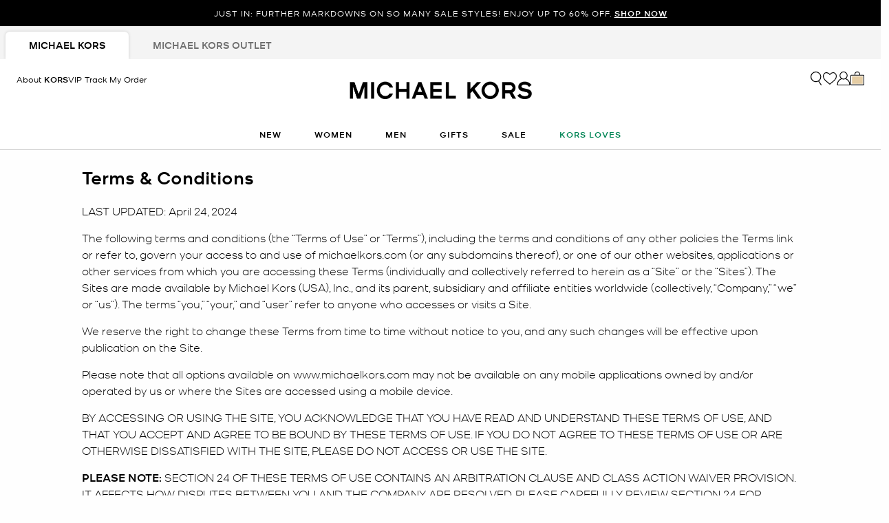

--- FILE ---
content_type: text/html;charset=UTF-8
request_url: https://www.michaelkors.com/ca/en/info/terms-conditions.html
body_size: 39907
content:













<!DOCTYPE html>
<html lang="en" class="is-outlet  is-pph-banner">
<head>





<meta charset=UTF-8>

<meta http-equiv="x-ua-compatible" content="ie=edge">

<meta name="viewport" content="width=device-width, initial-scale=1.0" />

<meta name="format-detection" content="telephone=no">




  <title>
    
        Terms &amp; Conditions | Michael Kors Canada [CA]
      
  </title>



  
    <meta name="description" content="View the Terms &amp; Conditions for ac" />
  


  <meta name="robots" content="index, follow" />





<link rel="preload"
    href="https://digital4.michaelkors.com/sitefonts/fonts/Kors_Sans-Medium.woff2"
    as="font"
    type="font/woff2"
    crossorigin
>
<link rel="preload"
    href="https://digital4.michaelkors.com/sitefonts/fonts/Kors_Sans-Book.woff2"
    as="font"
    type="font/woff2"
    crossorigin
>
<link rel="preload"
    href="https://digital4.michaelkors.com/sitefonts/fonts/Kors_Sans-Light.woff2"
    as="font"
    type="font/woff2"
    crossorigin
>

<style>
    @font-face {
        font-family: "Kors Sans Medium";
        font-display: swap;
        src: url("https://digital4.michaelkors.com/sitefonts/fonts/Kors_Sans-Medium.woff2") format("woff2");
    }
    @font-face {
        font-family: "Kors Sans Book";
        font-display: swap;
        src: url("https://digital4.michaelkors.com/sitefonts/fonts/Kors_Sans-Book.woff2") format("woff2");
    }
    @font-face {
        font-family: "Kors Sans Light";
        font-display: swap;
        src: url("https://digital4.michaelkors.com/sitefonts/fonts/Kors_Sans-Light.woff2") format("woff2");
    }
</style>




  
    <link rel="canonical" href="https://www.michaelkors.com/ca/en/info/terms-conditions.html" />
  
    <link rel="alternate" hreflang="en-CA" href="https://www.michaelkors.com/ca/en/info/terms-conditions.html" />
  
    <link rel="alternate" hreflang="fr-CA" href="https://www.michaelkors.com/ca/fr/info/terms-conditions.html" />
  
    <link rel="alternate" hreflang="en-US" href="https://www.michaelkors.com/info/terms-conditions.html" />
  
    <link rel="alternate" hreflang="x-default" href="https://www.michaelkors.com/info/terms-conditions.html" />
  
    <link rel="alternate" hreflang="es-US" href="https://www.michaelkors.com/us/es/info/terms-conditions.html" />
  




<link rel="icon" href="/on/demandware.static/Sites-mk_ca-Site/-/default/dw51035872/images/favicons/favicon.ico" />
<link rel="icon" type="image/png" href="/on/demandware.static/Sites-mk_ca-Site/-/default/dw3f9cebb3/images/favicons/favicon-196x196.png"
  sizes="196x196" />
<link rel="icon" type="image/png" href="/on/demandware.static/Sites-mk_ca-Site/-/default/dw17ff1095/images/favicons/favicon-96x96.png" sizes="96x96" />
<link rel="icon" type="image/png" href="/on/demandware.static/Sites-mk_ca-Site/-/default/dwb38fcdad/images/favicons/favicon-32x32.png" sizes="32x32" />
<link rel="icon" type="image/png" href="/on/demandware.static/Sites-mk_ca-Site/-/default/dwa7533ab5/images/favicons/favicon-16x16.png" sizes="16x16" />
<link rel="icon" type="image/png" href="/on/demandware.static/Sites-mk_ca-Site/-/default/dwe94a933f/images/favicons/favicon-128x128.png"
  sizes="128x128" />

<link rel="stylesheet" href="/on/demandware.static/Sites-mk_ca-Site/-/en_CA/v1768648451775/css/global.css" />

  <link rel="stylesheet" href="/on/demandware.static/Sites-mk_ca-Site/-/en_CA/v1768648451775/css/experience/storePage.css"  />





  
<script type="text/javascript" src="https://www.michaelkors.com/resources/3e91e55401100889adf3b6181a9974499b300119120a7" async ></script><script>
	(function() {
		function riskifiedBeaconLoad() {
			var store_domain = 'www.michaelkors.ca';
			var session_id = '5dR2hDOvREatabPHbjAR5rF7-pFM86MHqvs=';
			var url = ('https:' == document.location.protocol ? 'https://'
					: 'http://')
					+ "beacon.riskified.com?shop="
					+ store_domain
					+ "&sid="
					+ session_id;
			var s = document.createElement('script');
			s.type = 'text/javascript';
			s.async = true;
			s.src = url;
			var x = document.getElementsByTagName('script')[0];
			x.parentNode.insertBefore(s, x);
		}
		if (window.attachEvent) {
			window.attachEvent('onload', riskifiedBeaconLoad)
		} else {
			window.addEventListener('load', riskifiedBeaconLoad, false);
		}
	})();
</script>



    <script>
        window['ownid'] = window['ownid'] || function() {
    var args = Array.prototype.slice.call(arguments);
    (window['ownid'].q = window['ownid'].q || []).push(args);
    return { error: null, data: null };
};
var sdkScript = document.createElement('script');
sdkScript.src = 'https://cdn.ownid.com/sdk/lzdz743gxx0471';
sdkScript.async = true;
document.head.appendChild(sdkScript);
var widgetsSetupScript = document.createElement('script');
widgetsSetupScript.src = '/on/demandware.static/Sites-mk_ca-Site/-/en_CA/v1768648451775/js/ownid.js';
widgetsSetupScript.async = true;
document.head.appendChild(widgetsSetupScript);
window.ownIdUrls = {
    setCookie: '/on/demandware.store/Sites-mk_ca-Site/en_CA/Ownid-SetCookie',
    setData: '/on/demandware.store/Sites-mk_ca-Site/en_CA/Ownid-Data',
    getJwt: '/on/demandware.store/Sites-mk_ca-Site/en_CA/Ownid-Jwt',
    getMessage: '/on/demandware.store/Sites-mk_ca-Site/en_CA/Ownid-Message'
};
window.ownIdLocale = 'en-CA'
window.ownIdLoginId = ''
window.ownIdEnabled = true
window.ownidShowReturningUserPrompt = false
window.ownidShowReturningUserPromptOnSecondVisit = false
window.ownidShowAuthNotification = false
window.ownidShowAccountRecovery = false
window.ownidShowAccountRecovery = false
window.ownidEnableProfileUpdateWidgets = null
;
    </script>



<script type="text/javascript">
window.DY = window.DY || {};
DY.recommendationContext = {"type":"OTHER","lng":"en_CA"};
</script>
<link rel="preconnect" href="//cdn.dynamicyield.com"/>
<link rel="preconnect" href="//st.dynamicyield.com"/>
<link rel="preconnect" href="//rcom.dynamicyield.com"/>
<link rel="dns-prefetch" href="//cdn.dynamicyield.com"/>
<link rel="dns-prefetch" href="//st.dynamicyield.com"/>
<link rel="dns-prefetch" href="//rcom.dynamicyield.com"/>



<script>
    window.isThankYouPage = false;
    window.isDynamicYieldEnabled = true;
</script>

<input class="false" type="hidden" name="isDynamicYieldEnabled" id="isDynamicYieldEnabled" value="true"/>
<input type="hidden" name="dynamicYieldJSUrl" id="dynamicYieldJSUrl" value="//cdn.dynamicyield.com/api/8770123/api_dynamic.js"/>
<input type="hidden" name="dynamicYieldStaticUrl" id="dynamicYieldStaticUrl" value="//cdn.dynamicyield.com/api/8770123/api_static.js"/>
<input type="hidden" name="createDyIdServerCookie" id="createDyIdServerCookie" value="/on/demandware.static/Sites-mk_ca-Site/-/en_CA/v1768648451775/js/createDyIdServerCookie.js"/>
<input type="hidden" name="dynamicYieldMain" id="dynamicYieldMain" value="/on/demandware.static/Sites-mk_ca-Site/-/en_CA/v1768648451775/js/dynamicYieldMain.js"/>
    
    
        <script src="https://cdn.shoppinggives.com/cc-utilities-universal/sgloader.js?sid=12656d19-df5b-4f7b-ae18-f02156e0bde5&amp;test-mode=false" async> </script>
    


    <script id="oneTrustScript" src="https://cdn-ukwest.onetrust.com/scripttemplates/otSDKStub.js" data-document-language="true" type="text/javascript" charset="UTF-8" data-domain-script="991fc40c-c7f4-42cd-abde-b804a27eefda"></script>
    <script type="text/javascript">
        function OptanonWrapper() {}
    </script>



<script src="https://rapid-cdn.yottaa.com/rapid/lib/OgipEOFQfcHH5A.js" defer></script><script src="//assets.adobedtm.com/d8c1ad59c628/dcb1b3895467/launch-daab6b544709.min.js" async></script>
<script defer type="text/javascript" src="https://www.google.com/recaptcha/api.js?render=6Lecz2kkAAAAAEjaZVtqjGRMSoPaEsp_fmJwWpKX&hl=en"></script>





    <script async src="https://js.klarna.com/web-sdk/v1/klarna.js" data-client-id="klarna_live_client_SUNraiotWjF6UDlRSzBYIzhpNTE5Qz9QcVpKZlQqaDAsYmE3YzMyZGEtNzAxMS00ODRkLTliZGYtMTZhZjhkNGQyZTUwLDEsSHFQZzNtb1J0TzJIZisyVnhoQ3NucjU3UTVJOWlqQWltcGZtOXJ4Zmt6TT0" data-environment="production"></script>
    














	<input type="hidden" id="paypal_express" class="paypal_express" value="/on/demandware.store/Sites-mk_ca-Site/en_CA/CYBPaypal-InitiatePaypalExpress" />
	<input type="hidden" id="paypal_callback" class="paypal_callback" value="https://www.michaelkors.com/on/demandware.store/Sites-mk_ca-Site/en_CA/CYBPaypal-SessionCallback" />
	<input type="hidden" id="paypal_enabled" class="paypal_enabled" value="true" />
	<input type="hidden" id="paypal_endpoint" class="paypal_endpoint" value="production" />






<!--[if gt IE 9]><!-->
<script>//common/scripts.isml</script>
<script defer type="text/javascript" src="/on/demandware.static/Sites-mk_ca-Site/-/en_CA/v1768648451775/js/main.js"></script>

    <script defer type="text/javascript" src="/on/demandware.static/Sites-mk_ca-Site/-/en_CA/v1768648451775/js/tracking.js"
        
        >
    </script>

    <script defer type="text/javascript" src="/on/demandware.static/Sites-mk_ca-Site/-/en_CA/v1768648451775/js/analyticsEvents.js"
        
        >
    </script>

    <script defer type="text/javascript" src="/on/demandware.static/Sites-mk_ca-Site/-/en_CA/v1768648451775/js/backToTop.js"
        
        >
    </script>




<script defer="defer" src="/on/demandware.static/Sites-mk_ca-Site/-/en_CA/v1768648451775/js/nonCriticalCheckoutScripts.js"></script>
<!--<![endif]-->
<script type="text/javascript">//<!--
/* <![CDATA[ (head-active_data.js) */
var dw = (window.dw || {});
dw.ac = {
    _analytics: null,
    _events: [],
    _category: "",
    _searchData: "",
    _anact: "",
    _anact_nohit_tag: "",
    _analytics_enabled: "true",
    _timeZone: "America/New_York",
    _capture: function(configs) {
        if (Object.prototype.toString.call(configs) === "[object Array]") {
            configs.forEach(captureObject);
            return;
        }
        dw.ac._events.push(configs);
    },
	capture: function() { 
		dw.ac._capture(arguments);
		// send to CQ as well:
		if (window.CQuotient) {
			window.CQuotient.trackEventsFromAC(arguments);
		}
	},
    EV_PRD_SEARCHHIT: "searchhit",
    EV_PRD_DETAIL: "detail",
    EV_PRD_RECOMMENDATION: "recommendation",
    EV_PRD_SETPRODUCT: "setproduct",
    applyContext: function(context) {
        if (typeof context === "object" && context.hasOwnProperty("category")) {
        	dw.ac._category = context.category;
        }
        if (typeof context === "object" && context.hasOwnProperty("searchData")) {
        	dw.ac._searchData = context.searchData;
        }
    },
    setDWAnalytics: function(analytics) {
        dw.ac._analytics = analytics;
    },
    eventsIsEmpty: function() {
        return 0 == dw.ac._events.length;
    }
};
/* ]]> */
// -->
</script>
<script type="text/javascript">//<!--
/* <![CDATA[ (head-cquotient.js) */
var CQuotient = window.CQuotient = {};
CQuotient.clientId = 'bgwh-mk_ca';
CQuotient.realm = 'BGWH';
CQuotient.siteId = 'mk_ca';
CQuotient.instanceType = 'prd';
CQuotient.locale = 'en_CA';
CQuotient.fbPixelId = '__UNKNOWN__';
CQuotient.activities = [];
CQuotient.cqcid='';
CQuotient.cquid='';
CQuotient.cqeid='';
CQuotient.cqlid='';
CQuotient.apiHost='api.cquotient.com';
/* Turn this on to test against Staging Einstein */
/* CQuotient.useTest= true; */
CQuotient.useTest = ('true' === 'false');
CQuotient.initFromCookies = function () {
	var ca = document.cookie.split(';');
	for(var i=0;i < ca.length;i++) {
	  var c = ca[i];
	  while (c.charAt(0)==' ') c = c.substring(1,c.length);
	  if (c.indexOf('cqcid=') == 0) {
		CQuotient.cqcid=c.substring('cqcid='.length,c.length);
	  } else if (c.indexOf('cquid=') == 0) {
		  var value = c.substring('cquid='.length,c.length);
		  if (value) {
		  	var split_value = value.split("|", 3);
		  	if (split_value.length > 0) {
			  CQuotient.cquid=split_value[0];
		  	}
		  	if (split_value.length > 1) {
			  CQuotient.cqeid=split_value[1];
		  	}
		  	if (split_value.length > 2) {
			  CQuotient.cqlid=split_value[2];
		  	}
		  }
	  }
	}
}
CQuotient.getCQCookieId = function () {
	if(window.CQuotient.cqcid == '')
		window.CQuotient.initFromCookies();
	return window.CQuotient.cqcid;
};
CQuotient.getCQUserId = function () {
	if(window.CQuotient.cquid == '')
		window.CQuotient.initFromCookies();
	return window.CQuotient.cquid;
};
CQuotient.getCQHashedEmail = function () {
	if(window.CQuotient.cqeid == '')
		window.CQuotient.initFromCookies();
	return window.CQuotient.cqeid;
};
CQuotient.getCQHashedLogin = function () {
	if(window.CQuotient.cqlid == '')
		window.CQuotient.initFromCookies();
	return window.CQuotient.cqlid;
};
CQuotient.trackEventsFromAC = function (/* Object or Array */ events) {
try {
	if (Object.prototype.toString.call(events) === "[object Array]") {
		events.forEach(_trackASingleCQEvent);
	} else {
		CQuotient._trackASingleCQEvent(events);
	}
} catch(err) {}
};
CQuotient._trackASingleCQEvent = function ( /* Object */ event) {
	if (event && event.id) {
		if (event.type === dw.ac.EV_PRD_DETAIL) {
			CQuotient.trackViewProduct( {id:'', alt_id: event.id, type: 'raw_sku'} );
		} // not handling the other dw.ac.* events currently
	}
};
CQuotient.trackViewProduct = function(/* Object */ cqParamData){
	var cq_params = {};
	cq_params.cookieId = CQuotient.getCQCookieId();
	cq_params.userId = CQuotient.getCQUserId();
	cq_params.emailId = CQuotient.getCQHashedEmail();
	cq_params.loginId = CQuotient.getCQHashedLogin();
	cq_params.product = cqParamData.product;
	cq_params.realm = cqParamData.realm;
	cq_params.siteId = cqParamData.siteId;
	cq_params.instanceType = cqParamData.instanceType;
	cq_params.locale = CQuotient.locale;
	
	if(CQuotient.sendActivity) {
		CQuotient.sendActivity(CQuotient.clientId, 'viewProduct', cq_params);
	} else {
		CQuotient.activities.push({activityType: 'viewProduct', parameters: cq_params});
	}
};
/* ]]> */
// -->
</script>
<!-- Demandware Apple Pay -->

<style type="text/css">ISAPPLEPAY{display:inline}.dw-apple-pay-button,.dw-apple-pay-button:hover,.dw-apple-pay-button:active{background-color:black;background-image:-webkit-named-image(apple-pay-logo-white);background-position:50% 50%;background-repeat:no-repeat;background-size:75% 60%;border-radius:5px;border:1px solid black;box-sizing:border-box;margin:5px auto;min-height:30px;min-width:100px;padding:0}
.dw-apple-pay-button:after{content:'Apple Pay';visibility:hidden}.dw-apple-pay-button.dw-apple-pay-logo-white{background-color:white;border-color:white;background-image:-webkit-named-image(apple-pay-logo-black);color:black}.dw-apple-pay-button.dw-apple-pay-logo-white.dw-apple-pay-border{border-color:black}</style>




<script>(window.BOOMR_mq=window.BOOMR_mq||[]).push(["addVar",{"rua.upush":"false","rua.cpush":"false","rua.upre":"false","rua.cpre":"false","rua.uprl":"false","rua.cprl":"false","rua.cprf":"false","rua.trans":"SJ-0bc87486-0018-43ae-9db0-3348d3841658","rua.cook":"true","rua.ims":"false","rua.ufprl":"false","rua.cfprl":"true","rua.isuxp":"false","rua.texp":"norulematch","rua.ceh":"false","rua.ueh":"false","rua.ieh.st":"0"}]);</script>
<script>!function(){function o(n,i){if(n&&i)for(var r in i)i.hasOwnProperty(r)&&(void 0===n[r]?n[r]=i[r]:n[r].constructor===Object&&i[r].constructor===Object?o(n[r],i[r]):n[r]=i[r])}try{var n=decodeURIComponent("%7B%0A%20%20%20%20%20%20%20%20%20%20%20%20%20%20%20%20%22comment%22%3A%20%22Enable%20collection%20of%20Early%20Beacons%20%28need%20both%20LOGN%20and%20Early%20items%29%2C%20Disable%20Page%20Load%20and%20switch%20to%20SPA%22%2C%0A%20%20%20%20%20%20%20%20%20%20%20%20%20%20%20%20%22LOGN%22%3A%7B%20%22storeConfig%22%3A%20true%20%7D%2C%0A%20%20%20%20%20%20%20%20%20%20%20%20%20%20%20%20%22Early%22%3A%7B%20%22enabled%22%3A%20true%20%7D%2C%0A%20%20%20%20%20%20%20%20%20%20%20%20%20%20%20%20%22autorun%22%3A%20false%2C%0A%20%20%20%20%20%20%20%20%20%20%20%20%20%20%20%20%22History%22%3A%7B%20%22enabled%22%3A%20true%20%7D%2C%0A%20%20%20%20%20%20%20%20%20%20%20%20%20%20%20%20%22ResourceTiming%22%3A%7B%20%22comment%22%3A%20%22Clear%20RT%20Buffer%20on%20mPulse%20beacon%22%2C%22clearOnBeacon%22%3A%20true%20%7D%0A%7D");if(n.length>0&&window.JSON&&"function"==typeof window.JSON.parse){var i=JSON.parse(n);void 0!==window.BOOMR_config?o(window.BOOMR_config,i):window.BOOMR_config=i}}catch(r){window.console&&"function"==typeof window.console.error&&console.error("mPulse: Could not parse configuration",r)}}();</script>
                              <script>!function(e){var n="https://s.go-mpulse.net/boomerang/";if("False"=="True")e.BOOMR_config=e.BOOMR_config||{},e.BOOMR_config.PageParams=e.BOOMR_config.PageParams||{},e.BOOMR_config.PageParams.pci=!0,n="https://s2.go-mpulse.net/boomerang/";if(window.BOOMR_API_key="DAK2Y-8PF5L-7FDKS-MBCG2-FZLRB",function(){function e(){if(!o){var e=document.createElement("script");e.id="boomr-scr-as",e.src=window.BOOMR.url,e.async=!0,i.parentNode.appendChild(e),o=!0}}function t(e){o=!0;var n,t,a,r,d=document,O=window;if(window.BOOMR.snippetMethod=e?"if":"i",t=function(e,n){var t=d.createElement("script");t.id=n||"boomr-if-as",t.src=window.BOOMR.url,BOOMR_lstart=(new Date).getTime(),e=e||d.body,e.appendChild(t)},!window.addEventListener&&window.attachEvent&&navigator.userAgent.match(/MSIE [67]\./))return window.BOOMR.snippetMethod="s",void t(i.parentNode,"boomr-async");a=document.createElement("IFRAME"),a.src="about:blank",a.title="",a.role="presentation",a.loading="eager",r=(a.frameElement||a).style,r.width=0,r.height=0,r.border=0,r.display="none",i.parentNode.appendChild(a);try{O=a.contentWindow,d=O.document.open()}catch(_){n=document.domain,a.src="javascript:var d=document.open();d.domain='"+n+"';void(0);",O=a.contentWindow,d=O.document.open()}if(n)d._boomrl=function(){this.domain=n,t()},d.write("<bo"+"dy onload='document._boomrl();'>");else if(O._boomrl=function(){t()},O.addEventListener)O.addEventListener("load",O._boomrl,!1);else if(O.attachEvent)O.attachEvent("onload",O._boomrl);d.close()}function a(e){window.BOOMR_onload=e&&e.timeStamp||(new Date).getTime()}if(!window.BOOMR||!window.BOOMR.version&&!window.BOOMR.snippetExecuted){window.BOOMR=window.BOOMR||{},window.BOOMR.snippetStart=(new Date).getTime(),window.BOOMR.snippetExecuted=!0,window.BOOMR.snippetVersion=12,window.BOOMR.url=n+"DAK2Y-8PF5L-7FDKS-MBCG2-FZLRB";var i=document.currentScript||document.getElementsByTagName("script")[0],o=!1,r=document.createElement("link");if(r.relList&&"function"==typeof r.relList.supports&&r.relList.supports("preload")&&"as"in r)window.BOOMR.snippetMethod="p",r.href=window.BOOMR.url,r.rel="preload",r.as="script",r.addEventListener("load",e),r.addEventListener("error",function(){t(!0)}),setTimeout(function(){if(!o)t(!0)},3e3),BOOMR_lstart=(new Date).getTime(),i.parentNode.appendChild(r);else t(!1);if(window.addEventListener)window.addEventListener("load",a,!1);else if(window.attachEvent)window.attachEvent("onload",a)}}(),"350".length>0)if(e&&"performance"in e&&e.performance&&"function"==typeof e.performance.setResourceTimingBufferSize)e.performance.setResourceTimingBufferSize(350);!function(){if(BOOMR=e.BOOMR||{},BOOMR.plugins=BOOMR.plugins||{},!BOOMR.plugins.AK){var n="true"=="true"?1:0,t="cookiepresent",a="ck6hboqxgyvjs2ll3nxq-f-e1ec1adde-clientnsv4-s.akamaihd.net",i="false"=="true"?2:1,o={"ak.v":"39","ak.cp":"270526","ak.ai":parseInt("861732",10),"ak.ol":"0","ak.cr":9,"ak.ipv":4,"ak.proto":"h2","ak.rid":"4d0d801a","ak.r":47369,"ak.a2":n,"ak.m":"b","ak.n":"essl","ak.bpcip":"18.188.112.0","ak.cport":37824,"ak.gh":"23.208.24.100","ak.quicv":"","ak.tlsv":"tls1.3","ak.0rtt":"","ak.0rtt.ed":"","ak.csrc":"-","ak.acc":"","ak.t":"1768676207","ak.ak":"hOBiQwZUYzCg5VSAfCLimQ==dm7mZIcwdZgCu/ymyduegj9Aoazlx+gaSihoave4aVHO+gVQC/fewG7TbF2QgA2Nld2/Q99tpaBSznaIbOkTpJWtj4BwxWZgCjRVs8UGMcd+hiKebIZaDKvS1OeASTMXMsis86gfO2+B/Vs2/A+K4SmHi/JCRpmIBk2D4F60fBvt2TJIgqsTlXMIv2ONPjtok6oxGNRNCp0r5/Rngv+OgKZEbRquikKBKsRiziYLnC28w6bbfHtquTpulh0Od9pveE+q2kwuXXlm/UTgJ/GHzSyt/f0WTOJB9H6UuvMlQruFN7Wuvvrmi9Wx4XzRUyMMhldaZlEdR4zoWxesQiUGg8VGV+HBUXJIG+JoE+PUOq257y5n6WhqUsy1NCHcZ7xY4xsq7b0TdxT28ubEY2dV4fo4BpDqu6NT3PwKXbLjx98=","ak.pv":"101","ak.dpoabenc":"","ak.tf":i};if(""!==t)o["ak.ruds"]=t;var r={i:!1,av:function(n){var t="http.initiator";if(n&&(!n[t]||"spa_hard"===n[t]))o["ak.feo"]=void 0!==e.aFeoApplied?1:0,BOOMR.addVar(o)},rv:function(){var e=["ak.bpcip","ak.cport","ak.cr","ak.csrc","ak.gh","ak.ipv","ak.m","ak.n","ak.ol","ak.proto","ak.quicv","ak.tlsv","ak.0rtt","ak.0rtt.ed","ak.r","ak.acc","ak.t","ak.tf"];BOOMR.removeVar(e)}};BOOMR.plugins.AK={akVars:o,akDNSPreFetchDomain:a,init:function(){if(!r.i){var e=BOOMR.subscribe;e("before_beacon",r.av,null,null),e("onbeacon",r.rv,null,null),r.i=!0}return this},is_complete:function(){return!0}}}}()}(window);</script></head>
<body

class="alternate-sale-text-color "

>

  <div id="dyCookie" style="display: none"
    data-url="/on/demandware.store/Sites-mk_ca-Site/en_CA/FirstPartyCookie-SetDYServerCookie">
  </div>



<div class="page " data-action="null" data-querystring="null" >









<button class="country-redirect-trigger head d-none invisible " data-url="/on/demandware.store/Sites-mk_ca-Site/en_CA/Page-CountryRedirect"></button>
<a href="#maincontent" class="skip-link" aria-label="Skip to main content">Skip to main content</a>
<a href="#footercontent" class="skip-link" aria-label="Skip to footer content">Skip to footer content</a>


    <div class="d-block d-sm-none header-banner-wrapper">
        <div class="header-banner--js header-banner text-center">
    <div class="container">
        <div class="content">
            
	 


	

    
    
    
    

    <div class="js-promo-carousel" data-autoplayspeed="5000" >
        
            
                <div class="promo-banner-slide active">
                    <div id="headerAd" data-linkContainer="01.14.65 pph" role="link">JUST IN: FURTHER MARKDOWNS ON SO MANY SALE STYLES! ENJOY UP TO 60% OFF. <a class="pphMessageLink" data-ICID="SHOP NOW" href="https://www.michaelkors.com/ca/en/sale/">SHOP NOW</a></div>
                </div>
            
        
    </div>

    
        <style>
            .header-banner a
{
background: #000000;
color: #FFFFFF;
}
.header-banner
{
background: #000000;
color: #FFFFFF;
}
        </style>
    
 
	
        </div>
    </div>
</div>

    </div>


<header class="header--js w-100">
    
        
            
            
        
        
            <div class="d-none d-md-block">
                <div class="header-banner--js header-banner text-center">
    <div class="container">
        <div class="content">
            
	 


	

    
    
    
    

    <div class="js-promo-carousel" data-autoplayspeed="5000" >
        
            
                <div class="promo-banner-slide active">
                    <div id="headerAd" data-linkContainer="01.14.65 pph" role="link">JUST IN: FURTHER MARKDOWNS ON SO MANY SALE STYLES! ENJOY UP TO 60% OFF. <a class="pphMessageLink" data-ICID="SHOP NOW" href="https://www.michaelkors.com/ca/en/sale/">SHOP NOW</a></div>
                </div>
            
        
    </div>

    
        <style>
            .header-banner a
{
background: #000000;
color: #FFFFFF;
}
.header-banner
{
background: #000000;
color: #FFFFFF;
}
        </style>
    
 
	
        </div>
    </div>
</div>

            </div>
        
        
            <div class="store-tabs-desktop d-none d-md-block">
                <div class="container">
                    


<div class="store-tabs store-tabs--js">
    <ul class="store-tabs__list">
        <li class="store-tabs__item active">
            <a class="store-tabs__link js-store-type-link"
                data-tab="fullPrice"
                data-update-store-type-url="/on/demandware.store/Sites-mk_ca-Site/en_CA/Outlet-UpdateStoreType"
                href="/ca/en/">
                <span class="store-tabs__link-text js-store-tabs-link-text">
                    Michael Kors
                </span>
            </a>
        </li>
        <li class="store-tabs__item m-second ">
            <a class="store-tabs__link js-store-type-link"
                data-tab="outlet"
                data-update-store-type-url="/on/demandware.store/Sites-mk_ca-Site/en_CA/Outlet-UpdateStoreType"
                href="/ca/en/outlet/"
            >
                <span class="store-tabs__link-text js-store-tabs-link-text">
                    Michael Kors Outlet
                </span>
            </a>
        </li>
    </ul>
</div>

                </div>
            </div>
        
    
    <div class="navigation-bar navigation-bar--js navigation--js">
        <div class="header container position-relative">
            <div class="row">
                <div class="col-12">
                    <div class="navbar-header d-flex">
                        
                            <div class="left-nav">
                                
                                    <div class="about-kors d-inline-block hidden-md-down">


                                    <a class="about-kors-header-link" href="/ca/en/about-kors-vip.html">
                                        About
                                        <span class="KSansMedium">KORS</span><span class="KSansBook">VIP</span>
                                    </a>
                                    </div>
                                
                                
                                    <a class="track-order-header-link d-none d-lg-inline-block"
                                        href="https://www.michaelkors.com/ca/en/login/#trackOrderContainer"
                                        role="button"
                                        aria-label="Track My Order">
                                
                                    <span class="track-order-header-text">Track My Order</span>
                                </a>
                                <div class="hamburger">
                                    <button class="navbar-toggler hamburger-icon--js"
                                        type="button"
                                        aria-controls="sg-navbar-collapse"
                                        aria-expanded="false"
                                        aria-label="Toggle navigation"
                                    >
                                        <span class="c-icon m-menu-button" aria-hidden="true"></span>
                                        <span class="c-icon m-close m-small" aria-hidden="true"></span>
                                    </button>
                                </div>
                            </div>
                            <div class="navbar-header brand mobilelogo d-flex fullPrice">
                                <div class="brand-name-container fullPrice">
                                    <div class="logo-home">
                                        <a class="logo-home"
                                            href="/ca/en/"
                                            aria-label="Michael Kors"
                                        >
                                            <picture>
                                                <source type="image/webp" srcset="/on/demandware.static/Sites-mk_ca-Site/-/default/dw0d1dad8b/images/logo_mk.webp"/>
                                                <img src="/on/demandware.static/Sites-mk_ca-Site/-/default/dwd511ded0/images/logo_mk.png" alt="Michael Kors Logo"/>
                                            </picture>
                                        </a>
                                    </div>
                                </div>
                            </div>
                            
                            <div class="right-nav">
                                
                                <div class="search-icon">
                                    <button class="d-lg-block desktop-header-search-icon desktop-header-search-icon--js d-none avoid-blue-border p-0 border-0 bg-transparent"
                                        aria-label="Search Bar"
                                    >
                                        <span class="c-icon m-search m-large mk-search--js" aria-hidden="true"></span>
                                    </button>
                                    <button
                                        type="reset"
                                        name="reset-button"
                                        class="mk-icon mk-close reset-button desktop-reset-button search-fl search-flyout-close--js close-search-desktop--js"
                                        aria-label="Clear search keywords"
                                    >
                                        <span class="c-icon m-close m-small" aria-hidden="true"></span>
                                    </button>
                                </div>
                                <div class="wishlist-icon miniwishlist d-none d-lg-block nav-link--right wishlist-icon--js wishlist-icon-desktop--js" data-action-url="/on/demandware.store/Sites-mk_ca-Site/en_CA/Wishlist-MiniWishList">
                                    

<a
    href="/ca/en/wishlist/"
    class="d-block"
    aria-label="Favorites"
>
    <span class="c-icon m-heart m-large header-wishlist-icon--js" aria-hidden="true"></span>
    <span class="c-icon m-heart-filled m-large d-none header-wishlist-icon-active--js" aria-hidden="true"></span>
</a>

<div class="popover popover-bottom"></div>


    <input type="hidden" class= "wishlistedItems" name="wishlistedItems" value="" />


                                </div>
                                




    <div class="user user--js hidden-md-down" role="application">
        <a
            href="https://www.michaelkors.com/ca/en/login/"
            role="button"
            class="d-block"
            aria-label="Login to your account"
        >
            <span class="c-icon m-account m-large mk-account--js" aria-hidden="true"></span>
        </a>
        <div class="popover popover-bottom user-popover user-popover--js" data-nosnippet>
            <div class="login-user" id="login">
                <div class="password-reset-banner-section">
                    


                </div>
                <button class="border-0 login-flyout-close focus-visible position-relative" aria-label="Close">
    <i class="c-icon m-close m-x-small" aria-hidden="true"></i>
</button>
<h2 class="popover-account-header text-center"> Sign In</h2>
<div class="popover-create-account-text text-center pt-0">Sign in to view your <span class="KSansMedium">KORS</span>VIP account and status</div>



    



<form action="/on/demandware.store/Sites-mk_ca-Site/en_CA/Account-Login" class="login form-block remove-aria-invalid" method="POST" name="login-form" id="login-form">
    <fieldset class="login-information-block">
        <div class="form-group required">
            
                <h3 class="d-flex justify-content-between m-0">
                    <label class="form-control-label form-label-custom text-left required" for="login-form-email">
                        <span>Email</span>
                    </label>
                    
                </h3>
            
            <input type="email"
                aria-label="Email"
                id="login-form-email"
                required
                class="avoid-blue-border-field disabled-zoom form-control form-input-custom email required ignore-email-empty-validation--js"
                placeholder="&nbsp;"
                aria-required="true"
                name="loginEmail"
                value=""
                data-missing-error="Please enter an email address."
                data-pattern-mismatch="Please enter a valid email address."
                data-range-error="Must be 50 characters or less."
                name="dwfrm_profile_customer_email" required aria-required="true" value="" maxLength="50" pattern="^[A-Za-z0-9](([_.\-]?[a-zA-Z0-9]+)*)(_)?@([A-Za-z0-9]+)(([.\-]?[a-zA-Z0-9]+)*)\.[A-Za-z]{2,}$"
            >
            <div class="invalid-feedback" id="login-form-email-error" role="alert" aria-live="polite"></div>
            
        </div>

        <div class="form-group form-group-password required">
            
                <div class="d-flex login-info-icon">
                    <label class="form-control-label form-label-custom text-left required" for="login-form-password">
                            <span>Password<span class="asterix">&ast;</span></span>
                    </label>
                    
                    
                    <button type="button" aria-labelledby="passwordTooltip" class="info-icon">
    <i class="c-icon m-info m-x-small" aria-hidden="true"></i>
    <div class="tooltip d-none" id="passwordTooltip" aria-label="tooltip Your secure password must:&lt;br&gt;Contain 8 to 20 characters&lt;br&gt;Have at least one number&lt;br&gt;Have uppercase and lowercase characters&lt;br&gt;Have at least one special character&lt;br&gt;Not include your name or other personal data">
        <div class="tooltip-inner tooltip-content--js" data-nosnippet>Your secure password must:<br>Contain 8 - 20 characters<br>Have at least one number<br>Have uppercase and lowercase characters<br>Have at least one special character<br>Not include your name or other personal data</div>
    </div>
</button>

                </div>
            
            <input type="password" aria-label="Password"
                id="login-form-password"
                required
                placeholder="&nbsp;"
                aria-required="true"
                class=" login-password avoid-blue-border-field disabled-zoom form-control form-input-custom required"
                name="loginPassword"
                data-missing-error="Password field is required"
                data-range-error="Please enter a valid Password."
                data-pattern-mismatch="Please enter a valid Password."
                name="dwfrm_profile_login_password" required aria-required="true" value="" maxLength="20" minLength="8" pattern="^(?=(.*[a-z]){1,})(?=(.*[A-Z]){1,})(?=(.*[\d]){1,})(?=(.*[\W]){1,})(?!.*\s).{8,20}$"
            >
            <div class="invalid-feedback form-password-error" id="loginForm-passwordError" role="alert" aria-live="polite"></div>
            
            <button type="button" class="button-reset toggle-password toggle-password--js m-hide" aria-label="Show password">
    <i class="c-icon m-password-hidden m-small" aria-hidden="true"></i>
</button>
<button type="button" class="button-reset toggle-password toggle-password--js m-show d-none" aria-label="Hide password">
    <i class="c-icon m-password-shown m-small" aria-hidden="true"></i>
</button>
        </div>

        <div class="login-tools d-flex justify-content-between align-items-center w-100">
            <div class="popover-account-checkbox d-flex align-items-center">
                <label class="labels remember-me-label text-left header-account-remember-me position-relative" for="loginRememberMe">
                    Remember Me
                </label>
                <input type="checkbox" tabindex="0" name="loginRememberMe" class="create-account-checkbox loginForm-checkbox border-0 cursor-pointer" id="loginRememberMe" encoding="off" >

                
                
                
                    
                    
                    <button type="button" aria-labelledby="rememberMeTooltip" class="info-icon">
    <i class="c-icon m-info m-x-small" aria-hidden="true"></i>
    <div class="tooltip d-none" id="rememberMeTooltip" aria-label="tooltip By checking the &quot;Remember Me&quot; check box, you can remain signed in at https://www.michaelkors.com/ca/en/. To ensure access to the items saved in your shopping bag, we recommend you use the same device or computer. If you attempt to access your account details or proceed to checkout, we will kindly request that you sign in again. We suggest that you do not use the &quot;Remember Me&quot; feature on any devices and computers that are shared with other people for security purposes.">
        <div class="tooltip-inner tooltip-content--js" data-nosnippet>By checking the "Remember Me" check box, you can remain signed in at https://www.michaelkors.com/ca/en/. To ensure access to the items saved in your shopping bag, we recommend you use the same device or computer. If you attempt to access your account details or proceed to checkout, we will kindly request that you sign in again. We suggest that you do not use the "Remember Me" feature on any devices and computers that are shared with other people for security purposes.</div>
    </div>
</button>

                
            </div>

            <div class="labels forgot-password forgot-password-link text-right">
                
                    <a id="login-forget-password-link" class="link-underline d-block" href="/ca/en/account/password-reset/" aria-label="Forgot Password?">
                        Forgot Password?
                    </a>
                
            </div>
        </div>
        <input type="hidden" name="csrf_token" value="HQgHBAOfgEtsaZjiYIV6NnSJ6YAGfFxHPQusCtbKfCA27KEFAH6U7_x-ZqJZVrw10EFXQUnMGHB1N4uYGVOug_WUIy6Cs4vDyZRUivDf2bgYlQE1ZXDU04fHAL9Zpgbw2mwU_IAIdPn4xVaooXfx8wdHeUv4FdYVP2mzW5zfTaIhMaq97Es="/>
        <button type="submit" class="button m-primary m-fullwidth m-middle js-user-sign-in">
            SIGN IN
        </button>
    </fieldset>
</form>


<div class="popover-account-header popover-create-account text-center">Create an Account</div>
<div class="popover-create-account-text text-center">Join <span class="KSansMedium">KORS</span>VIP by creating a Michael Kors account</div>
<a class="btn btn-block primary-button-custom create-btn text-uppercase text-center" href="/ca/en/account/createAccount/">
    CREATE AN ACCOUNT
</a>

            </div>
        </div>
    </div>



                                <div class="minicart mini-cart--js" role="application" data-action-url="/on/demandware.store/Sites-mk_ca-Site/en_CA/Cart-MiniCartShow">
                                    <div class="minicart-total">
    <a
        class="minicart-link avoid-blue-border minicart-link--js"
        href="https://www.michaelkors.com/ca/en/cart/"
        role="button"
        title="My cart 0 items"
    >
        <span class="minicart-icon c-icon m-cart m-large d-none d-md-block" aria-hidden="true"></span>
        <span class="minicart-icon c-icon m-cart2 m-large d-block d-md-none" aria-hidden="true"></span>
        <span class="minicart-quantity m-0 invisible" aria-hidden="true">
            0
        </span>
        <span class="sr-only minicart-link-description--js">My cart 0 items</span>
    </a>
</div>

<div class="popover popover-bottom"></div>



    <input type="hidden" class= "wishlistedItems" name="wishlistedItems" value="" />


<input type="hidden" id="rfk-data-ip" value="23.66.100.133" />

                                </div>
                                <div class="search-icon-sm d-flex d-sm-none">
                                    <button class="button-reset search-icon-sm--js" aria-label="Search Bar">
                                        <span class="c-icon m-search m-large mk-search--js" aria-hidden="true"></span>
                                    </button>
                                </div>
                            </div>
                            
                                <div class="store-tabs-mobile d-block d-md-none">
                                    


<div class="store-tabs store-tabs--js">
    <ul class="store-tabs__list">
        <li class="store-tabs__item active">
            <a class="store-tabs__link js-store-type-link"
                data-tab="fullPrice"
                data-update-store-type-url="/on/demandware.store/Sites-mk_ca-Site/en_CA/Outlet-UpdateStoreType"
                href="/ca/en/">
                <span class="store-tabs__link-text js-store-tabs-link-text">
                    Michael Kors
                </span>
            </a>
        </li>
        <li class="store-tabs__item m-second ">
            <a class="store-tabs__link js-store-type-link"
                data-tab="outlet"
                data-update-store-type-url="/on/demandware.store/Sites-mk_ca-Site/en_CA/Outlet-UpdateStoreType"
                href="/ca/en/outlet/"
            >
                <span class="store-tabs__link-text js-store-tabs-link-text">
                    Michael Kors Outlet
                </span>
            </a>
        </li>
    </ul>
</div>

                                </div>
                            
                        
                    </div>
                </div>
            </div>
        </div>
        
            <div class="main-menu navbar-toggleable-md menu-toggleable-left multilevel-dropdown d-lg-block" id="sg-navbar-collapse">
                
                    <div class="navbar navbar-expand-lg bg-inverse">
    <div class="navbar-quick-link-container navbar-quick-link-container--js d-flex d-lg-none">
    
        <a class="favorite-link-menu--js wishlist-icon--js navbar-quick-link" href="/ca/en/wishlist/" title="Favorites">
            <span class="c-icon m-favorite-empty m-large header-wishlist-icon--js" aria-hidden="true"></span>
            <span class="c-icon m-favorite-filled m-large d-none header-wishlist-icon-active--js" aria-hidden="true"></span>
            <div class="quick-link-text">Favorites</div>
        </a>
    

    
        <a class="track-my-order-navbar-link track-my-order-navbar-link--js navbar-quick-link"
            href="https://www.michaelkors.com/ca/en/login/#trackOrderContainer"
            role="button"
            aria-label="Track My Order"
        >
    
        <span class="icon icon-shipping-truck" aria-hidden="true"></span>
        <div class="quick-link-text">Track My Order</div>
    </a>

    <a class="my-account-navbar-link navbar-quick-link" href="https://www.michaelkors.com/ca/en/login/" role="button" aria-label="Login to your account">
        <span class="icon icon-account-user" aria-hidden="true"></span>
        <div class="quick-link-text m-guest">Sign in</div>
        <div class="quick-link-text m-registered">My Account</div>
    </a>

    

    
        <a class="find-store-navbar-link navbar-quick-link" href=https://locations.michaelkors.com/ca/en.html title="Find A Store">
            <span class="icon icon-find-store-pin" aria-hidden="true"></span>
            <div class="quick-link-text">Find a Store</div>
        </a>
    
</div>

    <div class="close-menu clearfix d-lg-none d-none m-0">
        <div class="back pull-left">
            <button role="button" aria-label="Back to previous menu"
                class="p-0 back-prev-click avoid-blue-border">
                <span class="c-icon m-back m-x-small m-inline" aria-hidden="true"></span>
                Main Menu
            </button>
        </div>
    </div>
    <div class="menu-group" role="navigation">
        <ul class="navbar-nav primary-nav-container primary-nav-container--js nav-center" role="menu" tabindex="0">
            
                
                    

                    
                        <li
                            class="nav-item nav-item--js new dropdown level-1 sub-category"
                            role="menuitem"
                            data-categoryid="new"
                            data-sub="true"
                            data-action="/on/demandware.store/Sites-mk_ca-Site/en_CA/Page-IncludeHeaderSubMenu?pid=new"
                        >
                            <a
                                href="/ca/en/new/"
                                id="new"
                                
                                class="nav-link nav-link--js avoid-blue-border"
                                data-toggle="dropdown"
                                aria-label="New"
                                aria-haspopup="true"
                                tabindex="0"
                                
                                data-store-type="fullPrice"
                                data-analytics-navlinks="New"
                            >
                                New
                            </a>
                        </li>
                    
                
                    

                    
                        <li
                            class="nav-item nav-item--js women dropdown level-1 sub-category"
                            role="menuitem"
                            data-categoryid="women"
                            data-sub="true"
                            data-action="/on/demandware.store/Sites-mk_ca-Site/en_CA/Page-IncludeHeaderSubMenu?pid=women"
                        >
                            <a
                                href="/ca/en/women/"
                                id="women"
                                
                                class="nav-link nav-link--js avoid-blue-border"
                                data-toggle="dropdown"
                                aria-label="Women"
                                aria-haspopup="true"
                                tabindex="0"
                                
                                data-store-type="fullPrice"
                                data-analytics-navlinks="Women"
                            >
                                Women
                            </a>
                        </li>
                    
                
                    

                    
                        <li
                            class="nav-item nav-item--js men dropdown level-1 sub-category"
                            role="menuitem"
                            data-categoryid="men"
                            data-sub="true"
                            data-action="/on/demandware.store/Sites-mk_ca-Site/en_CA/Page-IncludeHeaderSubMenu?pid=men"
                        >
                            <a
                                href="/ca/en/men/"
                                id="men"
                                
                                class="nav-link nav-link--js avoid-blue-border"
                                data-toggle="dropdown"
                                aria-label="Men"
                                aria-haspopup="true"
                                tabindex="0"
                                
                                data-store-type="fullPrice"
                                data-analytics-navlinks="Men"
                            >
                                Men
                            </a>
                        </li>
                    
                
                    

                    
                        <li
                            class="nav-item nav-item--js gifts dropdown level-1 sub-category"
                            role="menuitem"
                            data-categoryid="gifts"
                            data-sub="true"
                            data-action="/on/demandware.store/Sites-mk_ca-Site/en_CA/Page-IncludeHeaderSubMenu?pid=gifts"
                        >
                            <a
                                href="/ca/en/gifts/"
                                id="gifts"
                                
                                class="nav-link nav-link--js avoid-blue-border"
                                data-toggle="dropdown"
                                aria-label="Gifts"
                                aria-haspopup="true"
                                tabindex="0"
                                
                                data-store-type="fullPrice"
                                data-analytics-navlinks="Gifts"
                            >
                                Gifts
                            </a>
                        </li>
                    
                
                    

                    
                        <li
                            class="nav-item nav-item--js sale dropdown level-1 sub-category"
                            role="menuitem"
                            data-categoryid="sale"
                            data-sub="true"
                            data-action="/on/demandware.store/Sites-mk_ca-Site/en_CA/Page-IncludeHeaderSubMenu?pid=sale"
                        >
                            <a
                                href="/ca/en/sale/"
                                id="sale"
                                
                                class="nav-link nav-link--js avoid-blue-border"
                                data-toggle="dropdown"
                                aria-label="Sale"
                                aria-haspopup="true"
                                tabindex="0"
                                
                                data-store-type="fullPrice"
                                data-analytics-navlinks="Sale"
                            >
                                Sale
                            </a>
                        </li>
                    
                
                    

                    
                        <li
                            class="nav-item nav-item--js kors-loves dropdown level-1 sub-category"
                            role="menuitem"
                            data-categoryid="kors-loves"
                            data-sub="true"
                            data-action="/on/demandware.store/Sites-mk_ca-Site/en_CA/Page-IncludeHeaderSubMenu?pid=kors-loves"
                        >
                            <a
                                href="https://www.michaelkors.com/ca/en/trend/about-kors-loves.html"
                                id="kors-loves"
                                
                                class="nav-link nav-link--js avoid-blue-border"
                                data-toggle="dropdown"
                                aria-label="Kors Loves"
                                aria-haspopup="true"
                                tabindex="0"
                                style=color:#008555
                                data-store-type="fullPrice"
                                data-analytics-navlinks="Kors Loves"
                            >
                                Kors Loves
                            </a>
                        </li>
                    
                
            
        </ul>

        <ul class="navbar-nav nav-center secondary-nav-container secondary-nav-container--js" role="menu">
            




    <li role="menuitem" aria-hidden="true"></li>
    
    
    <div class="content-asset"><!-- dwMarker="content" dwContentID="678be84c11c665a6ec39e7c6b8" -->
        <ul class="p-0 d-lg-none">
    <li class="nav-item nav-item-heading"><a class="dropdown-link d-block" href="https://www.michaelkors.com/ca/en/login/"><span class="user-message">Sign-in/Sign-up</span></a></li>
    <li class="nav-item nav-item-heading"><a class="dropdown-link d-block" href="https://www.michaelkors.com/ca/en/about-kors-vip.html">About KORSVIP</a></li>
    <li class="nav-item nav-item-heading"><a class="dropdown-link d-block" href="https://www.michaelkors.com/ca/en/contact-us.html">Contact Us</a></li>
    <li class="nav-item nav-item-heading"><a class="dropdown-link d-flex align-items-center w-100" aria-label="favorites" href="https://www.michaelkors.com/ca/en/cart/#mobile-wishlist-anchor">
<i class="mk-icon mk-heart c-icon m-heart-filled d-inline ml-0 mr-2 m-small"></i>Favorites</a></li>
    <li class="nav-item dropdown mobile-country-selector-container">






<input type="hidden" class= "onchangecountry" name="onchangecountry" data-action-url="/on/demandware.store/Sites-mk_ca-Site/en_CA/Page-OnCountrySelect" />
<div class="country-selector d-none d-lg-block" data-current-country-name="Canada" data-current-country="CA"
    data-current-locale="en_CA"
    data-currency="CAD" data-geolocation="US">
    <div class="country-selector-item mt-lg-0 mt-3 mt-sm-2 mr-4">
        
            <button class="js-country-selector d-flex align-items-center text-decoration-none modal-js border-0 bg-transparent" data-href="https://www.michaelkors.com/on/demandware.store/Sites-mk_ca-Site/en_CA/Page-CountrySelector" data-toggle="modal"  aria-expanded="false" role="button" aria-label="Country Selector Modal popup">
                <span class="c-icon m-globe m-large" aria-hidden="true"></span>
                <span class="country-selector-name">Canada&nbsp;|&nbsp;EN&nbsp;C$</span>
            </button>
        
    </div>
</div>

<div class="mobile-country-selector d-lg-none disabled-touch-callout">
    <button class="js-country-selector d-flex align-items-center avoid-blue-border border-0 bg-white pl-0" data-href="https://www.michaelkors.com/on/demandware.store/Sites-mk_ca-Site/en_CA/Page-CountrySelector?mobile=true" aria-expanded="false" role="button" aria-label="Country Selector Modal" aria-hidden="true" tabindex="-1">
        <span class="c-icon m-globe" tabindex="-1" aria-hidden="true"></span>
        <span class="selected-country-selector ml-2" tabindex="-1" aria-hidden="true">Canada&nbsp;|&nbsp;EN&nbsp;C$</span>
    </button>
</div>

<input type="hidden" id="showRedirectModal" value="true" />
<button class="country-redirect-trigger d-none oneTrustEnabled" data-url="/on/demandware.store/Sites-mk_ca-Site/en_CA/Page-CountryRedirect"></button>
</li>
</ul>
    </div> <!-- End content-asset -->





        </ul>
    </div>
</div>

                
            </div>
        
    </div>
</header>
<div class="navbar-mobile navigation-bar--js search-bar--js hidden-on-sm-pdp">
    <div class="navbar-header search-overlay search-overlay--js">
        <div class="search-mobile search-mobile--js search-field-section">
            


<div class="search-input-wrapper search-input-wrapper--js">
<div class="site-search">
    <form action="/ca/en/search/"
          method="get"
          name="simpleSearch"
          class="position-relative">
        <input class="form-control search-field rounded-0 position-relative"
                type="text"
                id="site-search"
                name="q"
                value=""
                placeholder="Search"
                placeholder-focusin="Type to Search"
                placeholder-focusout="Search"
                role="combobox"
                aria-describedby="search-assistive-text"
                aria-haspopup="listbox"
                aria-owns="search-results"
                aria-expanded="false"
                aria-autocomplete="list"
                aria-activedescendant=""
                aria-controls="search-results"
                aria-label="Enter Keyword or Item Number search box"
                autocomplete="off" />

        
            <input
                type="hidden"
                id="store"
                name="store"
                value="Michael Kors"
            />
        

        <button
            type="reset"
            name="reset-button"
            class="mk-icon mk-close reset-button d-none search-flyout-close--js close-search-mobile--js"
            aria-label="Clear search keywords"
        >
            <span class="c-icon m-close m-small" aria-hidden="true"></span>
        </button>
        <button type="button" name="clear-button" class="clear-button clear-button--js clear-search-results d-none">Clear</button>
        <button type="submit" role="link" name="search-button" aria-disabled="true" class="mk-icon mk-search" aria-label="Submit search keywords">
            <svg class="site-search__icon" aria-hidden="true" focusable="false" width="16" height="20" viewBox="0 0 16 20" fill="none">
                <path d="M14.923 18.2036L11.76 13.3514C12.6424 12.6795 13.3498 11.7935 13.8192 10.7723C14.2887 9.75117 14.5056 8.62645 14.4507 7.4982C14.4064 6.59521 14.1868 5.71049 13.8049 4.89625C13.423 4.082 12.8865 3.35471 12.227 2.75729C10.8978 1.54001 9.15535 0.912031 7.37858 1.00995C6.49864 1.0478 5.63475 1.26497 4.83696 1.64886C4.03916 2.03276 3.32333 2.57575 2.73093 3.24639C2.13852 3.91702 1.68133 4.70196 1.38584 5.55572C1.09036 6.40949 0.96244 7.31512 1.00952 8.22012C1.05659 9.12513 1.27771 10.0115 1.66007 10.828C2.04243 11.6444 2.57843 12.3746 3.23701 12.9764C3.89559 13.5781 4.66366 14.0393 5.49672 14.3334C6.32978 14.6275 7.21127 14.7485 8.0901 14.6895C9.06293 14.6431 10.0131 14.3718 10.8701 13.8957L14.0278 18.7727C14.0655 18.832 14.1145 18.8827 14.1719 18.9217C14.2293 18.9607 14.2938 18.9872 14.3615 18.9995H14.4728C14.5763 19.0044 14.6782 18.9724 14.7614 18.9088C14.8192 18.8709 14.8688 18.8211 14.9071 18.7626C14.9454 18.704 14.9715 18.638 14.9839 18.5686C15.0011 18.507 15.0046 18.4421 14.994 18.3789C14.9835 18.3157 14.9592 18.2558 14.923 18.2036ZM11.9846 11.738C11.4856 12.3105 10.8802 12.7741 10.204 13.1015C9.52789 13.4289 8.79479 13.6134 8.04812 13.6441C7.30174 13.6909 6.55375 13.5846 5.84757 13.3316C5.14139 13.0785 4.49106 12.6837 3.93433 12.17C3.38241 11.6599 2.93368 11.0428 2.61381 10.3539C2.29395 9.66515 2.10923 8.9182 2.07024 8.15584C2.03125 7.39349 2.13875 6.6307 2.38658 5.91115C2.63442 5.1916 3.01772 4.52941 3.51455 3.96249C4.01349 3.39003 4.61894 2.92639 5.29509 2.59899C5.97123 2.27159 6.70433 2.08709 7.45099 2.05641H7.76582C9.15816 2.05462 10.5026 2.57921 11.5438 3.53052C12.1027 4.03514 12.5564 4.65112 12.8774 5.34124C13.1985 6.03135 13.3803 6.78128 13.4118 7.54572C13.4568 8.3068 13.354 9.06948 13.1095 9.78926C12.865 10.509 12.4836 11.1715 11.9877 11.738H11.9846Z" fill="currentColor" stroke="currentColor" stroke-width="0.3"/>
            </svg>
        </button>
        <input type="hidden" value="en_CA" name="lang"/>
    </form>
    
    
</div>
</div>






    
    
    

<div class="search-wrapper search-wrapper--js">
    <div class="suggestions-wrapper suggestions-wrapper--js" data-url="/on/demandware.store/Sites-mk_ca-Site/en_CA/SearchServices-GetSuggestions?store=Michael%20Kors&amp;q="></div>
    <div class="popular-suggestions-wrapper popular-suggestions-wrapper--js d-none" data-action="/on/demandware.store/Sites-mk_ca-Site/en_CA/SearchServices-GetDefaultSuggestions?store=Michael%20Kors">
        <div class="suggestionSection"><div class="suggestions-wrapper_content"></div></div>
    </div>
    <div class="search-spinner-wrapper"><div class="search-spinner--js"></div></div>
</div>

        </div>
    </div>
</div>

<div role="main" id="maincontent" aria-label="main container">
<div class="container-fluid px-0">





<div id="page-channel" data-page-channel="Info"></div>

<div class="experience-region experience-one"><div class="experience-component experience-commerce_assets-htmlContent"><!-- Do Not Delete -->
<link rel="stylesheet" href="https://digital.michaelkors.com/css/policy-pages-min.css">
<!-- Do Not Delete -->
</div><div class="experience-component experience-commerce_assets-htmlComponent"><div class="content-asset-html-component">
    <div class="row">
        <div class="col-12">
            <div class="mk-policy-page mk-policy-terms row justify-content-center no-gutters" id="policy-terms-na">
    <div class="MKmain col-10 text-left">
        <section>
            <h1 id="topofpageTC">Terms &amp; Conditions</h1>
            <p>LAST UPDATED: April 24, 2024</p>
            <p>The following terms and conditions (the “Terms of Use” or “Terms”), including the terms and conditions of any other policies the Terms link or refer to, govern your access to and use of michaelkors.com (or any subdomains thereof), or one of our other websites, applications or other services from which you are accessing these Terms (individually and collectively referred to herein as a “Site” or the “Sites”). The Sites are made available by Michael Kors (USA), Inc., and its parent, subsidiary and affiliate entities worldwide (collectively, “Company,” “we” or “us”). The terms “you,” “your,” and “user” refer to anyone who accesses or visits a Site.</p>
            <p>We reserve the right to change these Terms from time to time without notice to you, and any such changes will be effective upon publication on the Site.</p>
            <p>Please note that all options available on www.michaelkors.com may not be available on any mobile applications owned by and/or operated by us or where the Sites are accessed using a mobile device.</p>
            <p>BY ACCESSING OR USING THE SITE, YOU ACKNOWLEDGE THAT YOU HAVE READ AND UNDERSTAND THESE TERMS OF USE, AND THAT YOU ACCEPT AND AGREE TO BE BOUND BY THESE TERMS OF USE. IF YOU DO NOT AGREE TO THESE TERMS OF USE OR ARE OTHERWISE DISSATISFIED WITH THE SITE, PLEASE DO NOT ACCESS OR USE THE SITE.</p>
            <p><span class="KSansMedium">PLEASE NOTE:</span> SECTION 24 OF THESE TERMS OF USE CONTAINS AN ARBITRATION CLAUSE AND CLASS ACTION WAIVER PROVISION. IT AFFECTS HOW DISPUTES BETWEEN YOU AND THE COMPANY ARE RESOLVED. PLEASE CAREFULLY REVIEW SECTION 24 FOR DETAILS.</p>
            <p>Table of Contents (click on any item below to skip directly to that section):</p>
            <ol>
                <li><a href="#proprietaryrights">Our Proprietary Rights</a></li>
                <li><a href="#limitedlicense">Limited License</a></li>
                <li><a href="#trademarks">Trademarks </a></li>
                <li><a href="#useraccounts">User Accounts</a></li>
                <li><a href="#submittedmaterials">Submitted Materials</a></li>
                <li><a href="#rulesofconduct">Rules of Conduct</a></li>
                <li><a href="#publicforums">Public Forums</a></li>
                <li><a href="#righttomonitor">Right to Monitor and Editorial Control</a></li>
                <li><a href="#indemnification">Indemnification</a></li>
                <li><a href="#orders">Orders</a></li>
                <li><a href="#pricingerrors">Pricing and Other Errors</a></li>
                <li><a href="#linkingtoothersites">Linking to the Sites</a></li>
                <li><a href="#thirdpartywebsites">Third-Party Websites</a></li>
                <li><a href="#thirdpartyappstores">Third-Party Providers & App Stores</a></li>
                <li><a href="#promotions">Promotions</a></li>
                <li><a href="#smstermsofservice">SMS Terms of Service</a></li>
                <li><a href="#disclaimerofwarranties">Disclaimer of Warranties</a></li>
                <li><a href="#limitationofliability">Limitation of Liability</a></li>
                <li><a href="#jurisdictionalissues">Jurisdictional Issues</a></li>
                <li><a href="#termination">Termination</a></li>
                <li><a href="#miscellaneous">Miscellaneous</a></li>
                <li><a href="#noticesofcopyright">Notices of Claimed Copyright Infringement</a></li>
                <li><a href="#contactusTC">Contact Us</a></li>
                <li><a href="#disputes">Disputes</a></li>
                <li><a href="#thirdparty">Third-Party Provider Terms</a></li>
                <li><a href="#artificialintelligence">Artificial Intelligence or Machine Learning</a></li>
            </ol>
            <p id="proprietaryrights"><span class="KSansMedium">1. Our Proprietary Rights.</span> Except for your Submitted Materials (as defined in Section 5 below), we and our licensors own, solely and exclusively, all rights, title and interest (including, without limitation, copyrights) in and to the Sites, all the content (including, but not limited to, all audio, photographs, images, illustrations, renderings, drawings, Webcasts, RSS feeds, podcasts, other services, graphics, logos, games, widgets, gadgets, applets, other distributable applications, other visuals, video, copy and software), code, data and other materials thereon (collectively, the “Site Content”), the look and feel, design and organization of the Sites, and the compilation and organization of the Site Content, including but not limited to any copyrights, trademark rights, patent rights, database rights, moral rights, sui generis rights and other intellectual property and proprietary rights therein. Your use of the Site does not grant to you ownership or title of, in or to any Site Content or any other part of the Site, nor does it grant you any license to use or display the same except as expressly permitted herein.</p>
            <p id="limitedlicense"><span class="KSansMedium">2. Limited License.</span> Subject to these Terms, we grant to you a non-exclusive, non-transferable, limited license to access, view, use and display the Sites and Site Content on your computer or other device, provided that you comply fully with these Terms. The Sites and Site Content are for your personal, educational and non-commercial use only. No part of the Sites or Site Content (or any of our products advertised or sold on the Sites) may be copied, reproduced, republished, exploited, downloaded, uploaded, posted, transmitted, modified, derived, exploited, distributed or used in any manner whatsoever, without our prior written consent or that of the applicable rights owner, except for limited personal, non-commercial or educational purposes as permitted under law.</p>
            <p id="trademarks"><span class="KSansMedium">3. Trademarks.</span> The trademarks, logos, service marks and trade names displayed on the Sites or as part of the Site Content (including, without limitation, MICHAEL KORS, MICHAEL MICHAEL KORS, MK MICHAEL KORS, etc.) are registered and unregistered trademarks of the COMPANY and other persons (collectively, the “Trademarks”), and may not be used unless expressly authorized by the applicable Trademark owner. Nothing contained on the Sites should be construed as granting, expressly, by implication, estoppel, or otherwise any license or right to use any Trademark displayed on the Sites or as part of the Site Content, without our written permission or that of the applicable third-party rights holder.</p>
            <p id="useraccounts"><span class="KSansMedium">4. User Accounts. </span> Using certain features on the Sites may require creating an account (“Account”) and submitting personal information (including creative a username and password used to access the account). The Site’s information collection and use policies are set forth in the Site’s <a class="MKtermsURL" href="privacy-notice.html">privacy notice</a>, which is incorporated herein by this reference. You agree to provide only true, accurate, current and complete information, and you accept all responsibility for any and all information and all activities that occur under your Account. We are not under any obligation to verify the actual identity or authority of any person using your Account. We reserve the right, in our sole discretion and without notice to you, to suspend or terminate your Account or to restrict your access to all or part of the Sites for any reason.</p>
            <p id="submittedmaterials"><span class="KSansMedium">5. Submitted Materials.</span> Unless specifically requested of us, we neither solicit nor wish to receive any confidential, secret or proprietary information or other material from you. Any information, proposals, requests, creative works, pictures, photographs, documents, letters, demos, ideas, know-how, suggestions, concepts, methods, systems, designs, drawings, renderings, plans, techniques, comments, criticisms, reports, reviews, ratings, feedback or other materials submitted or transmitted through the Site in any manner, including, but not limited to, through the “Contact Us” section (collectively, “Submitted Materials”) will be deemed not to be confidential, secret or proprietary and may be used by us in any manner consistent with these Terms.</p>
            <p>By submitting, uploading, posting or sending Submitted Materials to, on or through the Sites, you: (i) represent and warrant that either (A) your Submitted Materials are original to you and that no other party has any rights thereto, or (B) that you have the necessary licenses, rights, consents and permissions to use such Submitted Materials and submit them to the Sites for our use, in accordance with these Terms and with any purposes that may be described on the Sites, and that any “moral rights” in the Submitted Materials have been waived; and (ii) you grant to us (and our affiliates) a royalty-free, unrestricted, worldwide, perpetual, irrevocable, non-exclusive and fully transferable, assignable and sub-licensable right and license to use, copy, reproduce, modify, store, adapt, publish, translate, create derivative works from, distribute, perform, display, make, exploit, sell, export or incorporate such Submitted Materials (in whole or in part) in other works (including, without limitation, the Sites), products or services, in any form, media, or technology now known or later developed, and for any purpose. We are not responsible for maintaining, and may delete or destroy, any Submitted Material that you provide. You represent and warrant that your Submitted Materials comply with these Terms, and you agree to keep all necessary supporting documentation, and to make such records available to us upon our request.</p>
            <p id="rulesofconduct"><span class="KSansMedium">6. Rules of Conduct.</span> While accessing or using the Sites, the Site Content and the various other features available on the Sites (such as the Forums, as defined below), you warrant and agree that you shall not:</p>
            <ul>
                <li>violate any law, rule or regulation; </li>
                <li>violate the security of the Sites, or obtain or attempt to gain unauthorized access to the Sites, Site Content, computer systems or networks connected to any server associated with the Sites or the Site Content;</li>
                <li>impersonate any person or entity, whether actual or fictitious, including anyone from the Sites or the Company, or misrepresent your affiliation with any other person or entity;</li>
                <li>stalk, harass or harm another individual;</li>
                <li>insert your own or a third party’s advertising, branding or other promotional content (including, without limitation, hyperlinks) into any of the Site Content or services on any Site, or into any of your Submitted Materials that you may submit to any Forum or any other areas of the Sites;</li>
                <li>use, upload, post, publish, transmit, distribute, reproduce, or in any way exploit any part of the Sites or any Site Content for any commercial or promotional purposes (other than as expressly permitted in a signed writing by the provider of such information or other materials), or contact any other user of the Sites for commercial or promotional purposes, or offer to buy or sell any product or service through your activities on the Sites or in a Forum;</li>
                <li>alter, edit, delete, remove, fail to display, otherwise change the meaning or appearance of, or repurpose any of the Site Content, including, without limitation, any trademarks, trade names, logos, service marks, promotional taglines, or any other proprietary content or proprietary rights notices included therein or thereon;</li>
                <li>engage in spidering, “screen scraping,” “database scraping,” harvesting of email addresses or other personal information, or any other automatic or unauthorized means of accessing, logging-in or registering on the Sites, or obtaining lists of users or other information through the Sites, including, without limitation, any information residing on any server or database connected to the Sites; </li>
                <li>use the Sites or their features in any manner that could interrupt, damage, disable, overburden or impair the Sites or such features, or interfere with any other party's use and enjoyment of the Sites, including, without limitation, sending a mass unsolicited message or unauthorized advertising or commercial communications, or “flooding” servers with requests; </li>
                <li>circumvent, reverse engineer, decrypt, or otherwise alter or interfere (or attempt, encourage or support anyone else’s attempt to do any of the foregoing) with the Sites or its services or any software on the Sites;</li>
                <li>create any links from the Sites (or include any links in your submissions to any Forum or any other part of a Site) directed to websites or content owned or maintained by third parties;</li>
                <li>frame or otherwise portray any third-party sites or content in any manner that would constitute or could be interpreted as an endorsement or sponsorship by us of any third-party site, content, information or other materials, or in any manner that would violate the terms and conditions of any such third-party sites;</li>
                <li>upload, post, transmit, distribute or otherwise publish to, on or through the Sites, any information, content or materials which are false (including statements or materials that constitute or contain false or misleading indications of origin, endorsements, or statements of fact), fraudulent, misleading, unlawful, threatening, abusive, harassing, hateful, racially, ethnically or otherwise objectionable, libelous, defamatory, obscene, vulgar, offensive, pornographic, profane, sexually explicit or indecent, including without limitation, any material which constitutes, or encourages conduct that would constitute, a criminal offense, give rise to civil liability or otherwise violate any local, state, national or international law;</li>
                <li>use the Sites or the Site Content to, or in any other manner, violate, plagiarize or infringe the rights of third parties, including without limitation, copyright, trademark, trade secret, confidentiality, contract, patent, rights of privacy or rights of publicity or any other proprietary or legal right;</li>
                <li>upload, post, publish, distribute or otherwise transmit any information or material which constitutes or contains a virus, spyware, or other harmful component, or which contains any embedded links, advertising, chain letters or pyramid schemes of any kind; or</li>
                <li>use the Sites or their services (or any Site Content), in whole or in part, for any purpose that is prohibited by any applicable law or regulation, or to facilitate the violation of any applicable law or regulation.</li>
            </ul>
            <p id="publicforums"><span class="KSansMedium">7. Public Forums.</span> The Sites may include certain features allowing users to communicate with each other or the general public (such as messaging services, chat services, bulletin boards, message boards, ratings and reviews, blogs and other similar forums, areas and services) (collectively, the “Forums”). These Terms apply to your use of the Forums as part of the Sites. Given the open nature of the Internet, you should be careful and selective about the information you disclose in the Forums and on the Sites and, in particular, you should not disclose any sensitive, personally identifiable, proprietary or confidential information.</p>
            <p id="righttomonitor"><span class="KSansMedium">8. Right to Monitor and Editorial Control.</span> We may (but have no obligation to) monitor or review anything submitted to the Sites. We neither sponsor, endorse, control, nor bear responsibility for any such materials. However, we may disclose any information or materials (including your Submitted Materials) as necessary to satisfy any law, regulation or government request, or we may edit, refuse to post or remove any such content, in whole or in part, which violate these Terms, our policies or applicable law, or which in our sole discretion are objectionable. Using the Sites may expose you to content of others that may be offensive, indecent, or objectionable to you, and we are not liable for such content.</p>
            <p id="indemnification"><span class="KSansMedium">9. Indemnification.</span> You agree to defend, indemnify and hold us and our directors, officers, employees and agents harmless from any and all damages, claims, liabilities, costs and expenses, including, but not limited to, reasonable attorneys' fees, arising from (i) your use of the Sites or the Site Content in violation of any law, rule, regulation or these Terms, or (ii) any part of your Submitted Materials. The Company may, but is not obligated to, assume the exclusive defense and control of any matter otherwise subject to indemnification by you, and in such case, you agree fully to cooperate with any such defense.</p>
            <p id="orders"><span class="KSansMedium">10. Orders.</span> You may order products from the Sites only if you have reached the age of majority in your jurisdiction. You agree to pay in full the prices for your purchases, plus any applicable taxes. Certain products and services that you may be able to purchase or download through the Sites may be subject to additional terms and conditions presented to you during such purchase or download. <span class="KSansMedium">By ordering products from the Sites, you agree that you are bound by and have rights under these Terms as well as our <a href="privacy-notice.html">privacy notice</a>, our <a href="shipping-terms.html">Shipping Policy</a>, our <a href="payment-policy.html">Payment Policy</a> our <a href="returns-exchange.html">Return and Exchange Policy</a> and our <a href="warranty-repair.html">Warranty and Repair Policy</a>, which are incorporated by reference into these Terms.</span></p>
            <p>We reserve the right to refuse any order you place through the Sites. We may, in our sole discretion, limit or cancel quantities of products purchased per person, per household or per order. These restrictions may include orders placed by or under the same Account, the same credit card, the same email address, or orders that use the same promotion code, billing or shipping address. In the event that we make a change to or cancel an order, we will attempt to notify you by contacting the email and/or billing address/phone number provided at the time the order was made. Additionally, we may limit or prohibit orders that, in our sole judgment, appear to be placed by dealers, resellers, distributors or any other unauthorized party. You are not permitted to resell any products or services purchased through any of the Sites for commercial purposes.</p>
            <p>By purchasing from the Sites, you agree that we may share information about you and your transaction with other entities for various purposes, including (without limitation) to process your transaction, to operate our fraud prevention program, to collect on any unpaid debt and to obtain credit card authorization. Our information collection and use policies are set forth in the Site’s <a class="MKtermsURL" href="privacy-notice.html">privacy notice</a>, which is incorporated herein by reference.</p>
            <p>Product availability on the Sites is not guaranteed as products may be low in stock or out of stock when an order is completed. Products displayed on the Sites may not be available in certain stores, or vice versa. Prices for a product (including sales) may vary between the Sites and stores or between geographies. Prices displayed on michaelkors.com are quoted in USD and are valid and effective only in the U.S. Prices displayed on michaelkors.com/ca are quoted in Canadian dollars and are valid and effective only in Canada.</p>
            <p id="pricingerrors"><span class="KSansMedium">11. Pricing and Other Errors.</span> We have made every effort to display as accurately as possible the colors and features of our products on the Sites. However, the particular technical specifications, displays and settings of your electronic device could affect the accuracy of the display. We are not responsible if information made available on the Sites is not accurate, complete or current.</p>
            <p>From time to time, information on the Sites might contain typographical or visual errors, inaccuracies, or omissions that may relate to product descriptions, pricing or availability. It is your responsibility to monitor changes to the Sites. Any reliance on the information on the Sites is at your own risk. We may, but have no obligation to, correct any errors, inaccuracies or omissions, and to update or modify the Site Content without prior notice.</p>
            <p>Prices and availability of products and services are subject to change without notice. We reserve the right to revoke any stated offer and to correct any errors, inaccuracies or omissions including after an order has been submitted and whether or not the order has been confirmed and your credit card charged. If your credit card has already been charged and we cancel your order, we will issue the credit to your credit card. Individual bank policies dictate when this amount is credited to your account.</p>
            <p id="linkingtoothersites"><span class="KSansMedium">12. Linking to the Sites.</span> You agree that: (a) if you include a link from any other website to the Site, such link shall open in a new browser window and shall link to the home page of the Site; (b) you are not permitted to link directly to any image hosted on the Sites, such as using an “in-line” or “deep linking” linking method, including to cause the image to be displayed on another website; and (c) you may not link from any other website to a Site in any manner such that it or any of its pages is “framed,” surrounded or obfuscated by any third-party content, materials or branding. We may, in our sole discretion, insist that any link to a Site be discontinued, and we may revoke your right to link to the Sites. The framing, mirroring, scraping or data-mining of the Sites or any of the Site Content in any form and by any means is strictly prohibited.</p>
            <p id="thirdpartywebsites"><span class="KSansMedium">13. Third-Party Websites.</span> You may be able to link (through various methods including hyperlinks, clickable images or words, banners and widgets) from the Sites to third-party websites, applications and services, and third-party websites may link to the Sites (“Linked Sites”). You acknowledge and agree that we have no responsibility for any information, content, advertising, products, services or other materials on any Linked Sites, and that links to Linked Sites do not necessarily constitute an endorsement, approval or sponsorship thereof by us. We disclaim all responsibility for any viruses or malicious code that may appear on any Linked Sites, for the accuracy of any of the information they provide and for any goods or services provided by or purchased from such Linked Sites. If you rely on any Linked Site, you do so at your own risk and assume all resulting responsibilities and consequences.</p>
            <p id="thirdpartyappstores"><span class="KSansMedium">14. Third-Party Providers & App Stores.</span> Certain third party providers, with whose devices and/or operating systems our mobile applications have been designed to be compatible, oblige us to include certain additional provisions in these Terms. These are set out at the end of these Terms in Section 23.</p>
            <p>Third party application stores are operated by the relevant third party providers and/or their affiliates. You must comply with all applicable terms of service, rules and policies applying to any third party application store from which you download any mobile applications. We are not responsible for these stores or (with the exception of our mobile applications) for anything provided by them and do not guarantee that they will be continuously available.</p>
            <p id="promotions"><span class="KSansMedium">15. Promotions.</span> The Sites may contain sweepstakes, contests or other promotions requiring you to send materials or information to us (and sometimes others). Such sweepstakes, contests or promotions may be governed by a separate set of rules, policies and terms. It is your responsibility to read such rules, policies and terms to determine whether you can participate, register and comply therewith. By participating in a sweepstakes or contest through the Sites, you signify your agreement and acceptance of these Terms and any applicable sweepstakes or contest rules which we may provide.</p>
            <p id="smstermsofservice"><span class="KSansMedium">16. SMS Terms of Service.</span> If you elect to receive marketing and support text messages from us, either via our website or by sending a text message indicating your consent, you are providing your prior express written consent to receive automated recurring personalized marketing or promotional text messages (including cart reminders) and support text messages from us (each, a “Text Message”) sent through an automatic telephone dialing system to the mobile telephone number you provided when signing up or any other number that you designate. These may include cart abandon or reminder messages. Message frequency may vary. We  also reserve the right to change the short code or phone number from which messages are sent and we will notify you when we do so.  This service is optional and is not a condition for purchase. You can opt out of receiving any further Text Messages from us at any time by replying “STOP” to any Text Message you receive from us. For help, reply “HELP” to any Text Message you receive from us or please visit Attentive’s (our text support partner) website on <a class="MKtermsURL" href="https://support.attentivemobile.com/help/">Attentive</a>  and submit the form with details about your problem or your request for support, or email <a href="mailto: support@attentivemobile.com">support@attentivemobile.com</a>.  For Canadian customers, you may elect to switch your preferred language between English or French, at any time, by texting ENGLISH or FRENCH. In addition to any fee of which you are notified, your mobile provider’s message and data rates may apply to our confirmation Text Message and all subsequent Text Message correspondence according to your individual rate plan provided by your wireless carrier. Please consult your mobile service carrier’s pricing plan to determine the charges for browsing data and sending and receiving Text Messages. Under no circumstances will we or our affiliates be responsible for any text messaging or wireless charges incurred by you or by a person that has access to your wireless device or telephone number. If your carrier does not permit Text messages, you may not receive the Text Messages. Neither we nor the wireless carriers will be liable for any delays in the receipt of, or failure to deliver, any Text Messages, as delivery is subject to effective transmission from your network operator. Text Message services are provided on an “AS IS” basis. Data obtained from you in connection with any Text Message services may include your mobile phone number, your provider’s name and the date, time and content of your text messages. We may use this information in accordance with our <a class="MKtermsURL" href="privacy-notice.html">privacy notice</a> to contact you and to provide the services you request from us. For more information on how we use telephone numbers, please read our <a class="MKtermsURL" href="privacy-notice.html">privacy notice</a>.</p>
            <p id="disclaimerofwarranties"><span class="KSansMedium">17. DISCLAIMER OF WARRANTIES.</span> THE SITES, INCLUDING, WITHOUT LIMITATION, ALL FORUMS, SITE CONTENT, FUNCTIONS, DOWNLOADS AND MATERIALS, ARE PROVIDED "AS IS," "AS AVAILABLE,” WITHOUT WARRANTY, REPRESENTATION OR CONDITION OF ANY KIND, EITHER EXPRESS OR IMPLIED, INCLUDING, WITHOUT LIMITATION, ANY WARRANTY FOR INFORMATION, DATA, DATA PROCESSING SERVICES, UPTIME OR UNINTERRUPTED ACCESS, ANY WARRANTIES CONCERNING THE AVAILABILITY, ACCURACY, USEFULNESS, CORRECTNESS, PRECISION, THOROUGHNESS, COMPLETENESS OR CONTENT OF INFORMATION, AND ANY WARRANTIES OF TITLE, NON-INFRINGEMENT, MERCHANTABILITY OR FITNESS FOR A PARTICULAR PURPOSE, AND THE COMPANY HEREBY DISCLAIMS ANY AND ALL SUCH WARRANTIES, EXPRESS AND IMPLIED. THE COMPANY DOES NOT WARRANT THAT THE SITES, THE FORUMS, THE SITE CONTENT, OR THE FUNCTIONS THEREOF WILL BE TIMELY, SECURE, UNINTERRUPTED OR ERROR FREE, OR THAT DEFECTS WILL BE CORRECTED IN A TIMELY MANNER OR AT ALL. THE COMPANY MAKES NO WARRANTY THAT THE SITES, IN WHOLE OR IN PART, WILL MEET USERS’ REQUIREMENTS. NO ADVICE, RESULTS OR INFORMATION, WHETHER ORAL OR WRITTEN, OBTAINED BY YOU FROM THE COMPANY, OR THROUGH THE SITES, SHALL CREATE ANY WARRANTY NOT OTHERWISE EXPRESSLY MADE HEREIN (OR IN ANY POLICY OR DOCUMENT INCORPORATED HEREIN). THE COMPANY ASSUMES NO RESPONSIBILITY, AND SHALL NOT BE LIABLE FOR, ANY DAMAGES TO, OR VIRUSES THAT MAY INFECT, YOUR COMPUTER EQUIPMENT OR OTHER PROPERTY ON ACCOUNT OF YOUR ACCESS TO, USE OF, OR BROWSING IN THE SITES, OR YOUR DOWNLOADING OR UPLOADING OF ANY MATERIALS, DATA, TEXT, IMAGES, VIDEO, OR AUDIO FROM OR TO THE SITES. IF YOU ARE DISSATISFIED WITH THE SITES, YOUR SOLE REMEDY IS TO DISCONTINUE USING THE SITES. THE COMPANY DOES NOT NECESSARILY ENDORSE, SUPPORT, SANCTION, ENCOURAGE OR AGREE WITH ANY SITE CONTENT OR ANY SUBMITTED MATERIALS, OR ANY OPINION, RECOMMENDATION, CONTENT, LINK, DATA OR ADVICE EXPRESSED OR IMPLIED THEREIN, AND THE COMPANY EXPRESSLY DISCLAIMS ANY AND ALL LIABILITY IN CONNECTION WITH SUBMITTED MATERIALS AND ANY OTHER CONTENT, MATERIALS OR INFORMATION AVAILABLE ON OR THROUGH THE SITES CREATED OR PROVIDED BY USERS OR OTHER THIRD PARTIES. USE OF THE SITES, CREATION OF AN ACCOUNT, OR THE SUBMISSION OF ANY SUBMITTED MATERIALS DOES NOT GUARANTEE ACCEPTANCE OR USE THEREOF. <span class="KSansMedium">SOME JURISDICTIONS MAY NOT ALLOW THE LIMITATION OR EXCLUSION OF CERTAIN WARRANTIES OR LIABILITIES, SO SOME OF THE ABOVE LIMITATIONS MAY NOT APPLY TO CERTAIN USERS.</span></p>
            <p id="limitationsofliability"><span class="KSansMedium">18. LIMITATION OF LIABILITY.</span> TO THE FULLEST EXTENT PERMITTED BY LAW, IN NO EVENT, INCLUDING BUT NOT LIMITED TO NEGLIGENCE, SHALL THE COMPANY, OR ANY OF ITS OR THEIR DIRECTORS, OFFICERS, EMPLOYEES, AGENTS OR CONTENT OR SERVICE PROVIDERS (COLLECTIVELY, THE “PROTECTED ENTITIES”) BE LIABLE FOR ANY DIRECT, INDIRECT, SPECIAL, INCIDENTAL, CONSEQUENTIAL, EXEMPLARY OR PUNITIVE DAMAGES ARISING FROM, OR DIRECTLY OR INDIRECTLY RELATED TO, THE USE OF, OR THE INABILITY TO USE, THE SITES OR THE CONTENT, MATERIALS AND FUNCTIONS OF OR RELATED THERETO, YOUR PROVISION OF INFORMATION OR CONTENT VIA THE SITES, LOST BUSINESS OR LOST SALES, PROFITS, OR GOODWILL, EVEN IF SUCH PROTECTED ENTITY HAS BEEN ADVISED OF THE POSSIBILITY OF SUCH DAMAGES. TO THE FULLEST EXTENT PERMITTED BY LAW, IN NO EVENT SHALL THE PROTECTED ENTITIES BE RESPONSIBLE OR LIABLE FOR OR IN CONNECTION WITH ANY DISPUTE BETWEEN OR AMONGST USERS OF THE SITES, OR IN CONNECTION WITH ANY CONTENT POSTED, TRANSMITTED, EXCHANGED OR RECEIVED BY OR ON BEHALF OF ANY USER OR OTHER PERSON ON OR THROUGH THE SITES. IN NO EVENT SHALL THE TOTAL AGGREGATE LIABILITY OF THE PROTECTED ENTITIES TO YOU FOR ALL DAMAGES, LOSSES, AND CAUSES OF ACTION (WHETHER IN CONTRACT OR TORT, INCLUDING, BUT NOT LIMITED TO, NEGLIGENCE OR OTHERWISE) ARISING FROM THESE TERMS OF USE OR YOUR USE OF THE SITES EXCEED, IN THE AGGREGATE, THE GREATER OF (A) THE AMOUNT(S), IF ANY, PAID BY YOU TO THE COMPANY FOR YOUR USE OF ANY SITE, OR (B) ONE HUNDRED DOLLARS ($100). ALL USERS OF THE SITES UNDERSTAND AND AGREE THAT (I) THE MUTUAL AGREEMENTS MADE IN THIS SECTION REFLECT A REASONABLE ALLOCATION OF RISK, AND (II) THE PARTIES HERETO WOULD NOT HAVE ENTERED INTO THESE TERMS OF USE WITHOUT THESE LIMITATIONS ON LIABILITY.</p>
            <p id="jurisdictionalissues"><span class="KSansMedium">19. Jurisdictional Issues.</span> The Sites are intended for users located in the United States of America and Canada. We generally control and operate the Sites from our offices in the United States. We do not represent that materials on the Sites are appropriate or available for use in other locations. Persons who access or use the Sites from other locations are responsible for compliance with any applicable local laws. Software from the Sites is further subject to United States export controls. No software from the Sites may be downloaded or otherwise exported or re-exported (i) into (or to a national or resident of) Cuba, Iran, North Korea, Sudan, Syria or any other country to which the United States has embargoed goods; or (ii) to anyone on the U.S. Treasury Department's list of Specially Designated Nationals, or the U.S. Commerce Department's Table of Deny Orders; or (iii) in any other manner that violates U.S. law. By downloading or using any such software, you represent and warrant that you are not located in, under the control of, or a national or resident of, any such country or on any such list.</p>
            <p id="termination"><span class="KSansMedium">20. Termination.</span> We may terminate, change, suspend, restrict or discontinue any aspect of the Sites at any time if we believe you are in breach of these Terms or applicable law, or for any other reason in our discretion, without notice or liability. These Terms will terminate commensurate with the discontinuance or termination of your Site use privileges. However, the Terms will nevertheless continue to apply and be binding upon you and any persons you represent, jointly and severally, regarding your prior access to and use of the Sites and Site Content, and anything connected with, relating to or arising therefrom.</p>
            <p id="miscellaneous"><span class="KSansMedium">21. Miscellaneous.</span> <span class="KSansMedium">These Terms, as may be amended from time to time, including the terms and conditions of any other policies the Terms link or refer to, constitute the entire agreement between you and the Company with respect to the access to and use of the Sites and the content.</span> These Terms and the relationship between you and us shall be governed by the laws of the United States and the State of New York, without regard to its conflict of law provisions. Any cause of action arising under the Terms shall be commenced and be heard in the appropriate court in the State of New York, County of New York. Subject to Section 24 below, you agree to submit to the personal and exclusive jurisdiction of the courts located within New York County in the State of New York. Notwithstanding the foregoing, the sale of products and/or services on or through the Sites concluded with consumers in Québec will be governed by the laws of the Province of Québec and the laws of Canada applicable therein, without regard to its conflict of law provisions. Any cause of action arising thereunder shall be commenced and be heard in the appropriate court in the Province of Québec, and you agree to submit to the personal and exclusive jurisdiction of courts located within the District of Montréal in the Province of Québec for such matter. Our failure to exercise or enforce any right or provision of these Terms shall not constitute a waiver of such right or provision. Except as otherwise provided herein (e.g., Section 24.C and 24.E), if any provision of these Terms is found by a court of competent jurisdiction to be unlawful, void, invalid, or for any reason unenforceable, then that provision shall be deemed severable from these Terms and shall not affect the validity and enforceability of any remaining provisions. The parties nevertheless agree that the court should endeavor to give effect to the parties' intentions as reflected in the provision, and the other provisions of the Terms shall remain in full force and effect. All provisions of these Terms that consist of or relate to notices, ownership of intellectual or other property, representations, warranties, limitations of liability, disclaimers, indemnification, dispute resolution (including the Arbitration Agreement, Mandatory Notice of Dispute and Informal Dispute Resolution Process, Arbitration Procedures, Additional Procedures for Mass Arbitration, Class Action Waiver, and Jury Trial Waiver), governing law, venue or jurisdiction, or any prohibitions or restrictions respecting any access to, use of, or other activities concerning the Sites or any Site Content, shall survive the revocation, expiration or termination, in whole or in part, of these Terms. We reserve all rights not expressly granted in these Terms. The parties have expressly requested and required that these Terms and all other related documents be drawn up in the English language. <span class="mk-policy-italic">Les parties conviennent et exigent expressément que ces modalités et tous les documents qui s’y rapportent soient rédigés en anglais.</span></p>
            <p id="noticesofcopyright"><span class="KSansMedium">22. Notices of Claimed Copyright Infringement.</span> We respect the intellectual property rights of others, and require that users of the Sites do the same. We also maintain a policy that provides for the termination in appropriate circumstances of the Sites’ use privileges of users who are repeat infringers of intellectual property rights. If you believe that your work has been copied in a way that constitutes copyright infringement, please forward the following information to our Copyright Agent, designated as such pursuant to the Digital Millennium Copyright Act, 17 U.S.C. § 512(c)(2) (the “DMCA”), named below:</p>
            <ul>
                <li>Your postal address, telephone number, and email address;</li>
                <li>A description of the copyrighted work that you claim has been infringed;</li>
                <li>A description of where the alleged infringing material is located;</li>
                <li>A statement by you that you have a good faith belief that the disputed use is not authorized by the copyright owner, its agent, or the law;</li>
                <li>An electronic or physical signature of the person authorized to act on behalf of the owner of the copyright interest; and</li>
                <li>A statement by you, made under penalty of perjury, that the above information in your Notice is accurate and that you are the copyright owner or authorized to act on the copyright owner's behalf.</li>
            </ul>
            <p>Copyright Agent:</p>
            <p>
                Copyright Agent<br>
                Michael Kors, Legal Department<br>
                11 West 42nd Street<br>
                New York, New York 10036<br>
                Phone: (201) 812-2599<br>
                Fax: (646) 376-6299<br>
                Email: <a href="mailto: copyrightagent@michaelkors.com">copyrightagent@michaelkors.com</a>
            </p>
            <p id="contactusTC"><span class="KSansMedium">23. Contact Us.</span> Please direct questions or comments about the Sites, these Terms, or any products you purchased through the Sites to:</p>
            <p>
                Michael Kors<br>
                11 West 42nd Street<br>
                New York, New York 10036<br>
                For US customers email: <a href="mailto: customerservice@michaelkors.com">customerservice@michaelkors.com</a><br>
                For Canadian customers email: <a href="mailto: customerservice@michaelkors.ca">customerservice@michaelkors.ca</a>
            </p>
            <p id="disputes"><span class="KSansMedium">24. Dispute Resolution; Arbitration Agreement; Class Action Waiver</span>
                <p>PLEASE READ THIS SECTION CAREFULLY. THIS SECTION LIMITS CERTAIN RIGHTS, INCLUDING THE RIGHT TO MAINTAIN A COURT ACTION, THE RIGHT TO A JURY TRIAL, THE RIGHT TO PARTICIPATE IN ANY FORM OF CLASS, COLLECTIVE, OR REPRESENTATIVE CLAIM OR ACTION, THE RIGHT TO ENGAGE IN DISCOVERY EXCEPT AS PROVIDED IN THE RULES OF THE AMERICAN ARBITRATION ASSOCIATION (“AAA”), AND THE RIGHT TO CERTAIN REMEDIES AND FORMS OF RELIEF. OTHER RIGHTS THAT YOU OR THE COMPANY WOULD HAVE IN COURT, SUCH AS APPELLATE REVIEW, ALSO MAY NOT BE AVAILABLE IN ARBITRATION.</p>
                <p>Most customer concerns can be resolved by Customer Service: https://www.michaelkors.com/contact-us.html. In the event that Customer Service is unable to resolve a complaint to your satisfaction, this Section explains how any Dispute (as defined below) will be resolved.</p>
                <ol type="A">
                    <li><span>Arbitration Agreement</span></li>
                    <p>EXCEPT FOR DISPUTES THAT QUALIFY FOR SMALL CLAIMS COURT, YOU AND THE COMPANY AGREE THAT ANY DISPUTE (AS DEFINED BELOW) SHALL BE RESOLVED BY FINAL AND BINDING INDIVIDUAL ARBITRATION EXCEPT AS OTHERWISE PROVIDED HEREIN.</p>
                    <p>For purposes of this Section, “Dispute” shall include, but is not limited to, any claims or controversies arising out of or related in any way to these Terms, your use of the Site, products or services offered, sold, or distributed by the Company, sales, returns, refunds, cancellations, defects, policies, privacy, advertising, and/or any communications with or your relationship with the Company, whether based in contract, tort, statute, fraud, misrepresentation, or any other legal theory, even if the Dispute arises after the termination of your relationship with the Company, or if the Dispute arose before you entered into these Terms or out of a prior agreement with the Company.</p>
                    <p>Dispute, however, does not include disagreements or claims concerning patents, copyrights, trademarks, and trade secrets and claims of piracy or unauthorized use of intellectual property, or claims for personal bodily injury, which shall not be subject to arbitration or the notice and informal process described below.</p>
                    <p>The arbitrator shall decide all issues except for: (a) those that are specifically reserved for a court herein; (b) those issues relating to the scope, validity, and enforceability of the Arbitration Agreement or any of the provisions of this Section; (c) any issues arising from or relating to the arbitrability of any Dispute; and (d) whether the arbitration administrator cannot or will not administer the arbitration in accordance with this Arbitration Agreement—all of which are for a court of competent jurisdiction to decide. These Terms and this Arbitration Agreement do not prevent you from bringing your Dispute to the attention of any federal, state, or local government agency.</p>
                    <p>You and the Company agree that these Terms evidence a transaction in interstate commerce and that this arbitration agreement will be interpreted and enforced in accordance with the Federal Arbitration Act and U.S. federal arbitration law and not state arbitration law.</p>
                    <li><span>Mandatory Notice of Dispute and Informal Dispute Resolution Process</span></li>
                    <p>Before initiating an arbitration, you and the Company each agree to first provide the other with a detailed written notice (“Notice of Dispute”). The Notice of Dispute must include (i) the name, telephone number, mailing address, email address, and Account number (if applicable) of the person or entity providing the notice; (ii) sufficient information to enable you or the Company to identify any transaction at issue (including any receipts or order confirmations); (iii) a detailed statement of the legal claims asserted and the factual basis for those claims; and (iv) a detailed description of the remedy sought and an accurate, good-faith calculation of the amount in controversy.</p>
                    <p>The Notice of Dispute must be personally signed by the party initiating the Dispute (and their counsel, if represented). Your Notice of Dispute to the Company must be sent by mail to Michael Kors (USA), Inc., 11 West 42nd Street, New York, NY 10036, Attention: Legal Department. The Company’s Notice of Dispute to you must be sent by mail or email to the most recent contact information that you have provided to the Company.</p>
                    <p>For a period of 60 days from the date of receipt of a completed Notice of Dispute from the other party, you and the Company agree to make attempts to resolve the Dispute prior to commencing an arbitration. If requested by the party that receives the Notice of Dispute, the other party must personally appear at and participate in a telephone settlement conference (if a party is represented by counsel, counsel may also participate) to discuss the Dispute.</p>
                    <p>Compliance with and completing this informal dispute resolution process is a condition precedent to filing any formal dispute resolution proceeding, including a demand for arbitration. The statute of limitations and any filing fee deadlines shall be tolled while the parties engage in this informal dispute resolution process.</p>
                    <p>If the sufficiency of a Notice of Dispute or compliance with this mandatory informal dispute resolution process is at issue, it may be decided by a court of competent jurisdiction at either party's election, and any formal dispute resolution proceeding shall be stayed pending resolution of the issue. A court of competent jurisdiction shall have the authority to enforce this condition precedent to arbitration, which includes the power to enjoin the filing or prosecution of a demand for arbitration or the assessment or payment of arbitration fees. You or we may also elect to raise non-compliance with this informal dispute resolution process and seek relief in arbitration.</p>
                    <li><span>Arbitration Procedures</span></li>
                    <p>The arbitration shall be administered by the AAA, and heard by a single, neutral arbitrator. Except as modified by these Terms, AAA shall administer the arbitration in accordance with their rules applicable to the nature of the Dispute, including the AAA Consumer Arbitration Rules and/or the AAA Mass Arbitration Supplemental Rules, as applicable (“AAA Rules”). The AAA Rules, fee information, forms and instructions to initiate arbitration are available at https://www.adr.org/. You and the Company agree that it is a material breach of these Terms to seek to initiate the arbitration with any administrator other than AAA (or an alternative administrator agreed to by the parties).</p>
                    <p>The demand for arbitration must be personally signed by the party initiating arbitration (and their counsel, if represented). By signing the demand for arbitration, a party (and their counsel, if represented) certifies that they have complied with (a) the mandatory process described in Section 24.B above, and (b) all of the requirements of Federal Rule of Civil Procedure 11(b), including that the claims and relief sought are neither frivolous nor brought for an improper purpose. The arbitrator is authorized to award any relief or impose any sanctions available under Federal Rule of Civil Procedure 11 or applicable federal or state law against all represented parties and counsel as a court would. If you are initiating arbitration, you shall serve the demand for arbitration on the Company by mail to Michael Kors (USA), Inc., 11 West 42nd Street, New York, NY 10036, Attention: Legal Department. If the Company is initiating arbitration, it shall serve the demand for arbitration by mail or email to the most recent contact information that you have provided to the Company.</p>
                    <p>You may choose to have the arbitration conducted by a phone, video, or in-person hearing, or solely through written submissions, except the respondent in any arbitration where the claimant is seeking $10,000 or more or injunctive relief shall have the right to elect an in-person, video, or phone hearing. You and we reserve the right to request a hearing in any matter from the arbitrator. You and a Company representative will personally appear at any hearing (with counsel, if represented). Any in-person hearing will be held in the county or parish in which you reside or at another mutually reasonably convenient location.</p>
                    <p>An arbitrator may award on an individual basis any relief that would be available in a court, including injunctive or declaratory relief only in favor of the individual party seeking relief and only to the extent necessary to provide relief warranted by that party’s individual claim.</p>
                    <p>Unless both you and the Company agree otherwise, and to the fullest extent permitted by applicable law, you and the Company agree that each may bring claims against the other only in your or our individual capacity and not as a plaintiff or class member in any purported class, collective, consolidated, private attorney general, or representative proceeding. Further, unless both you and the Company agree otherwise, an arbitrator may not consolidate more than one person’s claims and may not otherwise preside over any form of class, collective, consolidated, private attorney general, or representative proceeding. If this prohibition is found to be unenforceable as to your Dispute, then the entirety of this Arbitration Agreement shall be null and void, and neither the Company nor you shall be entitled to arbitrate the Dispute and it shall instead proceed in a court of competent jurisdiction consistent with the remainder of these Terms.</p>
                    <li><span>Arbitration Costs</span></li>
                    <p>Payment of arbitration fees will be governed by the applicable AAA Rules and fee schedule. You and the Company agree that the parties have a shared interest in reducing the costs and increasing the efficiencies associated with arbitration, and agree to work together in good faith to ensure that arbitration remains economical and cost-effective for all parties.</p>
                    <li><span>Additional Procedures for Mass Arbitration</span></li>
                    <p>If 25 or more individuals submit Notices of Dispute or attempt to initiate arbitrations with the Company raising similar claims, and counsel for the individuals bringing the claims are the same or coordinated for these individuals (“Mass Filing”), you and the Company agree that if the claims are not resolved and proceed to arbitration, these additional procedures shall apply, and the resolution of your Dispute might be delayed and ultimately proceed in court if not resolved through the process set forth below. The AAA Mass Arbitration Supplementary Rules shall apply to the extent they are not inconsistent with this paragraph.</p>
                    <p>The parties agree that throughout this process, their counsel shall meet and confer in an effort to informally resolve the Disputes, streamline procedures, address the informal exchange of information, modify the number of Disputes to be adjudicated and to promote efficiency, conservation of resources, and the resolution of claims.</p>
                    <p>If your claim is part of a Mass Filing, any applicable limitations periods (including statutes of limitations) shall be tolled for your Dispute from the time that the Mass Filing is first submitted to AAA until your Dispute proceeds in arbitration or is settled, withdrawn, otherwise resolved, or opted out of arbitration pursuant to this Section.</p>
                    <p>Counsel for the individuals and counsel for the Company shall each select 10 cases (per side) to proceed as cases in individual arbitration proceedings as part of an initial staged process. Alternatively, either side’s counsel may elect to have their 10 cases selected randomly. The number of Disputes to be selected to proceed as part of this initial staged process can be increased by agreement of counsel for the parties. The parties will meet and confer in good faith to arrange for a mutually convenient location or manner for the arbitration of Disputes selected for this initial staged process to take place. No other cases may be filed in arbitration or deemed to have been filed in arbitration, nor shall any arbitration fees be assessed or collected in connection with those claims by AAA until they are selected to proceed to individual arbitration proceedings as part of a staged process.</p>
                    <p>In addition to any mediation required by AAA, if the parties are unable to resolve the remaining cases after the conclusion of the first stage of arbitration proceedings, the parties shall participate in a mediation session before a mediator jointly selected by counsel for the parties in an effort to resolve the remaining Disputes. The Company shall pay the mediation fee. If the parties are unable to resolve the remaining claims in mediation, Counsel for the individuals and counsel for the Company shall each select 20 cases (per side) to proceed in individual arbitration proceedings as part of a second staged process. If the parties are unable to resolve the remaining cases after the conclusion of the second stage of arbitration proceedings, the parties shall participate in a second mediation session before a mediator jointly selected by counsel for the parties in an effort to resolve the remaining Disputes. Upon the conclusion of the second mediation session, any Disputes part of the Mass Filing that are not settled or withdrawn shall be opted out of arbitration and may proceed in a court of competent jurisdiction consistent with the remainder of the Terms. Notwithstanding the foregoing, counsel for the parties may mutually agree to proceed with the adjudication of some or all of the remaining disputes in arbitration and a second mediation session.</p>
                    <p>A court will have the authority to enforce these mass arbitration procedures and, if necessary, to enjoin the filing or prosecution of arbitrations and the assessment or collection of arbitration fees.</p>
                    <p>The Additional Procedures for Mass Arbitration set forth herein and each of its requirements are essential parts of the Arbitration Agreement. If, after exhaustion of all appeals, a court of competent jurisdiction decides that this section applies to your Dispute and is not enforceable, then your Dispute shall not proceed in arbitration and shall only proceed in a court of competent jurisdiction consistent with the remainder of the Terms.</p>
                    <li><span>Class Action Waiver</span></li>
                    <p>TO THE FULLEST EXTENT PERMISSIBLE BY APPLICABLE LAW, YOU AND THE COMPANY WAIVE ANY RIGHT TO BRING OR PARTICIPATE IN A CLASS ACTION IN ARBITRATION OR IN LITIGATION IN COURT. NOTWITHSTANDING THE FOREGOING, THE PARTIES RETAIN THE RIGHT TO PARTICIPATE IN A CLASS-WIDE SETTLEMENT.</p>
                    <li><span>Jury Trial Waiver</span></li>
                    <p>TO THE FULLEST EXTENT PERMISSIBLE BY APPLICABLE LAW, YOU AND THE COMPANY WAIVE THE RIGHT TO A JURY TRIAL.</p>
                </ol>
                <p id="thirdparty"><span class="KSansMedium">25. Third-Party Provider Terms.</span> If the mobile application that you download, access and/or use runs on Apple's iOS operating system:</p>
                <ul>
                    <li>The mobile application may only be accessed and used on a device owned or controlled by you and using Apple's iOS operating system, and only in accordance with Apple's usage rules published in its App Store terms of service;</li>
                    <li>You acknowledge and agree that:</li>
                    <ul>
                        <li>Apple has no obligation at all to provide any support or maintenance services in relation to Platform. If you have any maintenance or support questions in relation to the mobile application, please contact us, not Apple, using the contacting details set out in Section 21 of these Terms;</li>
                        <li>except as otherwise expressly set out in these Terms, any claims relating to the possession or use of the mobile application are between you and us (and not between you, or anyone else, and Apple);</li>
                        <li>in the event of any claim by a third party that your possession or use (in accordance with these Terms) of the mobile application infringes any intellectual property rights, Apple will not be responsible or liable to you in relation to that claim; and</li>
                        <li>although these terms are entered into between you and us (and not Apple), Apple, as a third party beneficiary under these terms, will have the right to enforce these terms against you;</li>
                    </ul>
                    <li>You represent and warrant that: (a) you are not, and will not be, located in any country that is the subject of a United States Government embargo or that has been designated by the United States Government as a "terrorist supporting" country; and (b) you are not listed on any United States Government list of prohibited or restricted parties; and</li>
                    <li>If the mobile application does not conform to any warranty applying to it, you may notify Apple, which will then refund the purchase price of the mobile application (if any) to you. Subject to that, and to the maximum extent permitted by law, Apple does not give or enter into any warranty, condition or other term in relation to the mobile application and will not be liable to you for any claims, losses, costs or expenses of whatever nature in relation to the Platform or as a result of you or anyone else using the mobile application or relying on any of its content.</li>
                </ul>
                <p>
                       <p id="artificialintelligence"><span class="KSansMedium">26. Artificial Intelligence or Machine Learning.</span> We use features or technologies by our third-party service providers that leverage artificial intelligence or machine learning (collectively, "AI") in connection with our Sites or Services to provide enhanced search results and/or product recommendations, or to facilitate a more seamless customer service chatbot experience. We do not utilize AI in a manner that would produce decisions with legal or similarly significant effects on our Sites or Services.</p>

                    <a href="#topofpageTC">[Top of Page]</a></p>
        </section>
    </div>
</div>
        </div>
    </div>
</div></div></div>
<div class="experience-region experience-two"></div>
<div class="experience-region experience-three"></div>
<div class="experience-region experience-four"></div>
<div class="experience-region experience-five"></div>
<div class="experience-region experience-six"></div>
<div class="experience-region experience-seven"></div>
<div class="experience-region experience-eight"></div>
<div class="experience-region experience-nine"></div>
<div class="experience-region experience-ten"></div>

</div>
</div>



<footer id="footercontent">
    <div class="container footer-outer-container">
        <div class="d-xl-flex footer-container row">
            <div class="footer-item col-lg-6 store footer-primary">
                <div class="hidden-md-down d-inline-block">
                    






<input type="hidden" class= "onchangecountry" name="onchangecountry" data-action-url="/on/demandware.store/Sites-mk_ca-Site/en_CA/Page-OnCountrySelect" />
<div class="country-selector d-none d-lg-block" data-current-country-name="Canada" data-current-country="CA"
    data-current-locale="en_CA"
    data-currency="CAD" data-geolocation="US">
    <div class="country-selector-item mt-lg-0 mt-3 mt-sm-2 mr-4">
        
            <button class="js-country-selector d-flex align-items-center text-decoration-none modal-js border-0 bg-transparent" data-href="https://www.michaelkors.com/on/demandware.store/Sites-mk_ca-Site/en_CA/Page-CountrySelector" data-toggle="modal"  aria-expanded="false" role="button" aria-label="Country Selector Modal popup">
                <span class="c-icon m-globe m-large" aria-hidden="true"></span>
                <span class="country-selector-name">Canada&nbsp;|&nbsp;EN&nbsp;C$</span>
            </button>
        
    </div>
</div>

<div class="mobile-country-selector d-lg-none disabled-touch-callout">
    <button class="js-country-selector d-flex align-items-center avoid-blue-border border-0 bg-white pl-0" data-href="https://www.michaelkors.com/on/demandware.store/Sites-mk_ca-Site/en_CA/Page-CountrySelector?mobile=true" aria-expanded="false" role="button" aria-label="Country Selector Modal" aria-hidden="true" tabindex="-1">
        <span class="c-icon m-globe" tabindex="-1" aria-hidden="true"></span>
        <span class="selected-country-selector ml-2" tabindex="-1" aria-hidden="true">Canada&nbsp;|&nbsp;EN&nbsp;C$</span>
    </button>
</div>

<input type="hidden" id="showRedirectModal" value="true" />
<button class="country-redirect-trigger d-none oneTrustEnabled" data-url="/on/demandware.store/Sites-mk_ca-Site/en_CA/Page-CountryRedirect"></button>

                </div>
                <div class="store-locator d-inline-block">
                    
    
    <div class="content-asset"><!-- dwMarker="content" dwContentID="109608ea7ec221cf2c571aedbf" -->
        <div class="d-flex">
    <div>
        <a aria-label="Find a Store" href="https://locations.michaelkors.com/ca/en.html" class="store-locator-text
        font-weight-normal find-store-link"><span class="storelocator icon-find-store" aria-hidden="true"><span class="path1"></span><span class="path2"></span></span>&nbsp;Find a Store</a>
    </div>
</div>
    </div> <!-- End content-asset -->



                </div>
                <div class="sign-up">
                    <div class="email-signup-conatianer">
                        <h2 class="email-signup-title">Sign up for updates from Michael Kors</h2>
                        <div class="d-flex email-signup-sub-conatiner required">
                            <div class="client-csrf-token-generation-js w-100 g-recaptcha-form-js" data-ajax-url="/on/demandware.store/Sites-mk_ca-Site/en_CA/CSRF-Generate">
    <form action="/on/demandware.store/Sites-mk_ca-Site/en_CA/NewsLetter-Submit"
        id="newsletter-form"
        class="d-flex email-signup-form"
        method="POST"
        name="dwfrm_newsLetter"
    >
        <div class="form-group floating-label-container-xl email-signup-label-container position-relative m-0
            required"
        >
            <input type="text"
                class="form-control rounded-0"
                id="newletter-form-email" autocomplete="email"
                data-missing-error="Email Address Missing."
                data-pattern-mismatch="Please enter a valid email."
                name="dwfrm_newsLetter_email" required aria-required="true" value="" maxLength="50" pattern="^[A-Za-z0-9](([_.\-]?[a-zA-Z0-9]+)*)(_)?@([A-Za-z0-9]+)(([.\-]?[a-zA-Z0-9]+)*)\.[A-Za-z]{2,3}$"
                placeholder="Enter Your Email*"
            >

            <label class="form-control-label" id="newsletter-email-label" for="newletter-form-email">
                Enter Your Email*
            </label>
            <div class="invalid-feedback" id="newsletter-form-email-error" aria-live="polite" role="alert"></div>
        </div>

        <button type="submit" class="button m-large signup-btn recaptcha-trigger">
            Sign up
        </button>
    </form>

    


    
        

        
    <script defer type="text/javascript" src="/on/demandware.static/Sites-mk_ca-Site/-/en_CA/v1768648451775/js/reCaptchaClient.js"></script>
    <div id="g-recaptcha-newsletter" class="g-recaptcha"
        data-expired-message="Verification expired. Check the checkbox again."
        data-error-message="Please verify that you are not a robot."
        data-recaptcha-url="https://www.michaelkors.com/on/demandware.store/Sites-mk_ca-Site/en_CA/Google-reCaptcha"
        data-recaptcha-enterprise-url="https://www.michaelkors.com/on/demandware.store/Sites-mk_ca-Site/en_CA/Google-reCaptchaEnterprise"
        data-sitekey="6Ldq0GkkAAAAAPhrxBzwxHmK3LzOfn96U_VvsdyU"
        data-v3-sitekey="6Lecz2kkAAAAAEjaZVtqjGRMSoPaEsp_fmJwWpKX">
    </div>
    <input type="hidden" name="g_recaptcha_response" value=""/>

    
</div>

                        </div>
                    </div>
                </div>
                <div class="social-links social-links--js">
                    
    
    <div class="content-asset"><!-- dwMarker="content" dwContentID="aa2c2d27845705ccb49fd47491" -->
        <!-- -->
    </div> <!-- End content-asset -->



                </div>
            </div>

            <div id="accordionFooter" class="footer-item col-lg-6 row footer-row p-0 footer-secondary accordion footer-navigation--js">
                <div class="footer-support col-lg-4 p-lg-0 collapsible-md accordion-item">
                    
    
    <div class="content-asset"><!-- dwMarker="content" dwContentID="b0d1f63470d3e0f543bf2a9d8c" -->
        <div>
    <button aria-controls="collapsibleCustomerService" aria-expanded="false" class="title btn text-left btn-block d-sm-none cursor-pointer" data-bs-toggle="collapse">CUSTOMER SERVICE</button>
    <h2 class="title d-none d-sm-block cursor-default">CUSTOMER SERVICE</h2>
</div>
<ul class="menu-footer content accordion-collapse collapse" data-bs-parent="#accordionFooter" id="collapsibleCustomerService">
    <li>
        <a aria-label="Contact Us" href="https://www.michaelkors.com/ca/en/contact-us.html" role="link" title="Contact Us">Contact Us</a>
    </li>
    <li>
        <a aria-label="Returns &amp; Exchanges" href="https://www.michaelkors.com/ca/en/info/returns-exchange.html" role="link" title="Returns &amp; Exchanges">Returns &amp; Exchanges</a>
    </li>
    <li>
        <a aria-label="Shipping Terms" href="https://www.michaelkors.com/ca/en/info/shipping-terms.html" role="link" title="Shipping Terms">Shipping Terms</a>
    </li>
    <li>
        <a aria-label="Warranty &amp; Repair" href="https://www.michaelkors.com/ca/en/info/warranty-repair.html" role="link" title="Warranty &amp; Repair">Warranty &amp; Repair</a>
    </li>
    <li>
        <a aria-label="FAQ" href="https://www.michaelkors.com/ca/en/info/faq.html" role="link" title="FAQ">FAQ</a>
    </li>
    <li>
        <a aria-label="Payment Policy" href="https://www.michaelkors.com/ca/en/info/payment-policy.html" role="link" title="Payment Policy">Payment Policy</a>
    </li>
    <li>
        <a aria-label="Gift Cards" href="https://www.michaelkors.com/ca/en/gifts/gift-cards/">Gift Cards</a>
    </li>
    <li>
        <a aria-label="Kors Services" href="https://www.michaelkors.com/ca/en/info/gift-services.html" role="link" title="Kors Services">Kors Services</a>
    </li>

</ul>
    </div> <!-- End content-asset -->



                </div>
                <div class="footer-account col-lg-4 p-lg-0 collapsible-md accordion-item">
                    <div id="footerMyAccountForLoggedIn" class="d-none">
                        
    
    <div class="content-asset"><!-- dwMarker="content" dwContentID="6828ac90e32b4190d3738f44c4" -->
        <div>
    <button aria-controls="collapsibleAccount" aria-expanded="false" aria-label="My Account" class="title btn text-left btn-block d-sm-none cursor-pointer" data-bs-toggle="collapse">MY ACCOUNT</button>
    <h2 aria-expanded="false" class="title d-none d-sm-block cursor-default">MY ACCOUNT</h2>
</div>
<ul class="collapse menu-footer content" id="collapsible-account">
    <li>
    	<a href="https://www.michaelkors.com/ca/en/account/" title="Create Account" role="link" aria-label="Create Account">Profile</a>
    </li>
    <li>
    	<a href="https://www.michaelkors.com/ca/en/account/" title="Track My Order" role="link" aria-label="Track My Order">Track My Order</a>
    </li>
<li>
      <a href="https://www.michaelkors.com/ca/en/account/KorsVIP/" role="link" title="KORSVIP"><span class="KSansMedium">KORS</span><span class="KSansBook">VIP</span></a>
	</li>
    <li>
    	<a href="https://www.michaelkors.com/ca/en/account/addresses/" title="Address Book" role="link" aria-label="Address Book">Address Book</a>
    </li>
    <li>
    	<a aria-label="Payment Information" href="https://www.michaelkors.com/ca/en/account/payment/" role="link" title="Payment Information">Payment Information</a>
    </li>
    <li>
    	<a href="https://www.michaelkors.com/ca/en/account/orders/" title="Order History" role="link" aria-label="Order History">Order History</a>
    </li>
    <li>
    	<a href="https://www.michaelkors.com/ca/en/wishlist/" title="Favorites" role="link" aria-label="Wish
        List">Favorites</a>
    </li>
    <li>
    	<a href="https://www.michaelkors.com/ca/en/account/" title="Accounts" role="link" aria-label="Accounts">Accounts</a>
    </li>
      <li>
          <a href="https://www.michaelkors.com/ca/en/refer-a-friend.html" role="link" title="Give 10%, Get 10%">Give 10%, Get 10%</a>
     </li>
</ul>
    </div> <!-- End content-asset -->



                    </div>
                    <div id="footerMyAccountForGuest" class="">
                        
    
    <div class="content-asset"><!-- dwMarker="content" dwContentID="e271f23d357263dc402e7916a4" -->
        <div>
	<button aria-controls="collapsibleAccount" aria-expanded="false" class="title btn text-left btn-block d-sm-none cursor-pointer" data-bs-toggle="collapse">MY ACCOUNT</button>
	<h2 class="title d-none d-sm-block cursor-default">MY ACCOUNT</h2>
</div>
<ul class="menu-footer content accordion-collapse collapse show" data-bs-parent="#accordionFooter">
	<li><a href="https://www.michaelkors.com/ca/en/account/createAccount/" id="footerAccountLink" role="link" title="Create Account">Create Account</a>
	</li>
	<li><a href="https://www.michaelkors.com/ca/en/info/accounts.html" role="link" title="Accounts">Accounts</a>
	</li>
	<li><a href="https://www.michaelkors.com/ca/en/account/" title="Track My Order" role="link" aria-label="Track My Order">Track My Order</a>
	</li>
        <li><a href="https://www.michaelkors.com/ca/en/about-kors-vip.html" role="link" title="KORSVIP"><span class="KSansMedium">KORS</span><span class="KSansBook">VIP</span></a>
	</li>
        </li>
	<li><a href="https://www.michaelkors.com/ca/en/refer-a-friend.html?situation=web_footer" data-ICID="Static_Refer A Friend" role="link" title="Give 10%, Get 10%">Give 10%, Get 10%</a>
	</li>
</ul>
    </div> <!-- End content-asset -->



                    </div>
                </div>
                <div class="footer-company col-lg-4 p-lg-0 collapsible-md accordion-item">
                    
    
    <div class="content-asset"><!-- dwMarker="content" dwContentID="3e35e5f03530601c0558136b89" -->
        <div>
    <button aria-controls="collapsibleCompany" aria-expanded="false" class="title btn text-left btn-block d-sm-none cursor-pointer" data-bs-toggle="collapse">COMPANY</button>
    <h2 class="title d-none d-sm-block cursor-default">COMPANY</h2>
</div>
<ul class="menu-footer content accordion-collapse collapse show" data-bs-parent="#accordionFooter" id="collapsibleCompany">
    <li>
        <a href="https://www.michaelkors.com/ca/en/about-us.html" title="About Us">About Us</a>
    </li>
    <li>
        <a href="https://www.michaelkors.com/ca/en/careers.html" title="Careers">Careers</a>
    </li>
    <li>
        <a href="https://www.capriholdings.com/corporate-overview/default.aspx" title="Investor Relations" target="_blank">Investor Relations</a>
    </li>
    <li>
        <a href="https://www.capriholdings.com/responsibility/supply-chain-disclosure/default.aspx" title="Supply Chain Disclosure" target="_blank">Supply Chain Disclosure</a>
    </li>
    <li>
        <a href="https://www.capriholdings.com/responsibility/Corporate-Social-Responsibility/default.aspx" title="Corporate Social Responsibility" target="_blank">Corporate Social Responsibility</a>
    </li>
</ul>
    </div> <!-- End content-asset -->



                </div>
            </div>

        </div>
    </div>
    <div class="container-fluid w-100 footer-outer-container">
        <div class="copyright-notice copyright-notice--js">
            
    
    <div class="content-asset"><!-- dwMarker="content" dwContentID="da0e343a4c2b6aca671b27afd8" -->
        <div class="footer-policy-links">
    <ul class="d-lg-flex justify-content-lg-center additional-footerlinks">
        <li class="copyright">&copy;2026&nbsp;Michael Kors</li>
        <li>
            <a aria-label="Privacy Notice" href="https://www.michaelkors.com/ca/en/info/privacy-notice.html" role="link" tabindex="0" title="Privacy Notice">Privacy Notice</a>
        </li>
        <li>
            <a aria-label="Terms &amp; Conditions" href="https://www.michaelkors.com/ca/en/info/terms-conditions.html" role="link" tabindex="0" title="Terms &amp; Conditions">Terms &amp; Conditions</a>
        </li>
        <li>
            <a aria-label="Your Privacy Choices" role="link" tabindex="0" onclick="OneTrust.ToggleInfoDisplay()">Your Privacy Choices <img src="https://digital.michaelkors.com/icons/your-privacy-policy.svg" alt="Privacy Choice" height="17" width="27">
            </a>
        </li>
    </ul>
</div>
    </div> <!-- End content-asset -->



        </div>
    </div>

    

    <span id="oneTrustCheck" data-onetrust-enabled="true" class="d-none"></span>
    
        <!-- Klarna KEB form -->
        <iskebform>
        <!-- Klarna KEB form -->
        
        
            <div class="keb-hide" id="miniCartKEC">
                



                <iskecminicart>
            </div>
            <script>
                


(function(app){
window.KlarnaPaymentsUrls = {"refreshSession":"https://www.michaelkors.com/on/demandware.store/Sites-mk_ca-Site/en_CA/KlarnaPayments-RefreshSession","saveAuth":"https://www.michaelkors.com/on/demandware.store/Sites-mk_ca-Site/en_CA/KlarnaPayments-SaveAuth","loadAuth":"https://www.michaelkors.com/on/demandware.store/Sites-mk_ca-Site/en_CA/KlarnaPayments-LoadAuth","selectPaymentMethod":"https://www.michaelkors.com/on/demandware.store/Sites-mk_ca-Site/en_CA/KlarnaPayments-SelectPaymentMethod","bankTransferAwaitCallback":"https://www.michaelkors.com/on/demandware.store/Sites-mk_ca-Site/en_CA/KlarnaPayments-BankTransferAwaitCallback","failOrder":"https://www.michaelkors.com/on/demandware.store/Sites-mk_ca-Site/en_CA/KlarnaPayments-FailOrder","writeLog":"https://www.michaelkors.com/on/demandware.store/Sites-mk_ca-Site/en_CA/KlarnaPayments-WriteLog","handleExpressCheckoutAuth":"https://www.michaelkors.com/on/demandware.store/Sites-mk_ca-Site/en_CA/KlarnaPayments-HandleAuthorizationResult","expressCheckoutAuthCallback":"https://www.michaelkors.com/on/demandware.store/Sites-mk_ca-Site/en_CA/KlarnaPayments-ECAuthorizationCallback","generateExpressCheckoutPayload":"https://www.michaelkors.com/on/demandware.store/Sites-mk_ca-Site/en_CA/KlarnaPayments-GenerateExpressCheckoutPayload","handleAuthFailurePDP":"https://www.michaelkors.com/on/demandware.store/Sites-mk_ca-Site/en_CA/KlarnaPayments-HandleAuthFailure","saveInteroperabilityToken":"https://www.michaelkors.com/on/demandware.store/Sites-mk_ca-Site/en_CA/KlarnaPayments-SaveInteroperabilityToken","deallocation":"https://www.michaelkors.com/on/demandware.store/Sites-mk_ca-Site/en_CA/KlarnaPayments-Deallocation","allocation":"https://www.michaelkors.com/on/demandware.store/Sites-mk_ca-Site/en_CA/KlarnaPayments-Allocation"};
window.KlarnaPaymentsObjects = {"sessionID":null,"clientToken":null,"preassesment":true,"kpIsExpressCheckout":false};
window.KPCustomerInfo = {"attachment":{"content_type":"application/vnd.klarna.internal.emd-v2+json","body":"{}"}};
window.KPConstants = {"SHIPPING_METHOD_TYPE":{"STORE":"store pick-up","POINT":"pick-up point","REGBOX":"registered box","UREGBOX":"unregistered box"},"SHIPPING_TYPE":{"NORMAL":"normal","EXPRESS":"express"},"KLARNA_PAYMENT_DEFAULT":"KLARNA_PAYMENTS","ERROR_MSG_ALERT_TIMEOUT":2000,"KEC_EEROR_WAITTIME":100,"FORM_VALIDATION_NUM_RETRIES":3};
window.KPResources = {"kpExpressCheckoutAuthFailure":"Express Checkout failed. Please try again.","kpExpressSelectStyles":"Please select styles."};
window.serverErrorMessage = "An error occurred and your order could not be placed. Verify your information and try again. If the error persists, please contact your issuing bank.";
window.KPPreferences = {"kpUseAlternativePaymentFlow":false,"kpAdditionalLogging":true,"kpExpressCheckoutClientKey":"klarna_live_client_SUNraiotWjF6UDlRSzBYIzhpNTE5Qz9QcVpKZlQqaDAsYmE3YzMyZGEtNzAxMS00ODRkLTliZGYtMTZhZjhkNGQyZTUwLDEsSHFQZzNtb1J0TzJIZisyVnhoQ3NucjU3UTVJOWlqQWltcGZtOXJ4Zmt6TT0","kpExpressCheckoutTheme":"light","kpExpressCheckoutShape":"default","kpLocale":"en-CA","kpSignInClientID":"klarna_live_client_SUNraiotWjF6UDlRSzBYIzhpNTE5Qz9QcVpKZlQqaDAsYmE3YzMyZGEtNzAxMS00ODRkLTliZGYtMTZhZjhkNGQyZTUwLDEsSHFQZzNtb1J0TzJIZisyVnhoQ3NucjU3UTVJOWlqQWltcGZtOXJ4Zmt6TT0","kpSignInEnvironment":"production","kpSignInLocale":"en-CA","kpSignInScope":"openid offline_access customer:login ","kpSignInButtonShape":"default","kpSignInButtonTheme":"light","kpSignInButtonLogoAlignment":"default","kpSignInRedirectUri":null,"isKlarnaIntegratedViaPSP":false};
}(window.app = window.app || {}));

            </script>
            
                <script src="/on/demandware.static/Sites-mk_ca-Site/-/en_CA/v1768648451775/js/klarnaExpressCheckout.js"></script>
            
            <link rel="stylesheet" href="/on/demandware.static/Sites-mk_ca-Site/-/en_CA/v1768648451775/css/klarnaExpress.css" />
            <script async src="https://x.klarnacdn.net/kp/lib/v1/api.js"></script>
        
    
 
</footer>
<script defer src="/on/demandware.static/Sites-mk_ca-Site/-/en_CA/v1768648451775/js/popupMarketingEmail.js"></script>


<div class="modal fade" id="popEmailModal" aria-hidden="true" role="dialog" aria-labelledby="">
    <div class="modal-dialog modal-dialog-centered" role="document">
        <div class="modal-content">
            <div class="modal-header border-0">
                <button type="button" class="close pull-right m-0 p-0 " data-dismiss="modal" aria-label="Close">
                    <span class="sr-only">Close</span>
                </button>
            </div>

            <div class="modal-body p-0">
                
    
    <div class="content-asset"><!-- dwMarker="content" dwContentID="cf39ce2ef33dcd8fa58b46aa04" -->
        <style>
    #popEmailModal .modal-header {
        padding: 0;
    }
    #popEmailModal .pop-up-email-background-image {
        height: 100%;
    }
</style>
<div class="row">
    <!-- <div class="col-md-6 col-sm-12 d-flex">
        <div class="p-5 d-flex pop-up-email-background-image" style="background-image: url(https://digital.michaelkors.com/email-popup/ca/2023/SU23_JULY_ELVSTILL_VERT_1.jpg)">
        </div>
    </div> -->
    <div class="col-md-12 col-sm-12">
        <div class="dy-modal-content p-4">
            <div class="mk-logo-email-popup">MICHAEL KORS</div>
            <div class="text-center dy-signup-form">
                <h2>GET ON THE LIST</h2>
                <h2 class="popup-email-title">WANT TO STAY IN THE KNOW?</h2>
                <p>Be the first to hear about new arrivals and sales.</p>
                <div class="client-csrf-token-generation-js g-recaptcha-form-js">
                    <form action="/on/demandware.store/Sites-mk_us-Site/en_US/NewsLetter-Submit" data-create-account="https://www.michaelkors.com/ca/en/account/createAccount/" id="popup-email-signup-form" name="dwfrm_newsLetter">
                        <div class="form-group required">
                            <div class="d-flex justify-content-between">
                                <label aria-hidden="true"><span>Email Address*</span> </label>
                                <span; class="required-indicator"> *Required </span;>
                            </div>
                            <input aria-label="Enter Your Email" aria-required="true" autocomplete="email" class="form-control email rounded-0" data-missing-error="Please enter an email address" data-pattern-mismatch="Please enter a valid email." id="popup-email-input" pattern="^[\w.%+-]+@[\w.-]+\.[\w]{2,6}$" required type="email" name="dwfrm_newsLetter_email" />
                            <div aria-live="polite" class="invalid-feedback m-0 text-left" id="pop-up-form-email-error">&nbsp;</div>
                        </div>
                        <button class="btn w-100 popup-signup-btn btn-primary text-uppercase" type="submit">SIGN UP</button>
                    </form>
                </div>
                <a class="continue-shopping-link" data-dismiss="modal" href="#">Continue Shopping</a>
                <p class="popup-email-bottom-text">*By clicking "Sign Up", I agree to receive news, style tips, and other promotional materials from and about Michael Kors via email. I understand I can withdraw my consent at any time. For more information: <a href="https://www.michaelkors.com/ca/en/info/terms-conditions.html">Terms and Conditions</a> and <a href="https://www.michaelkors.com/ca/en/info/privacy-notice.html">Privacy Notice</a>.</p>
            </div>
        </div>
    </div>
</div>
    </div> <!-- End content-asset -->



            </div>
        </div>
    </div>
</div>

</div>
<div class="error-messaging"></div>
<div class="modal-background"></div>



<!--[if lt IE 10]>
<script>//common/scripts.isml</script>
<script defer type="text/javascript" src="/on/demandware.static/Sites-mk_ca-Site/-/en_CA/v1768648451775/js/main.js"></script>

    <script defer type="text/javascript" src="/on/demandware.static/Sites-mk_ca-Site/-/en_CA/v1768648451775/js/tracking.js"
        
        >
    </script>

    <script defer type="text/javascript" src="/on/demandware.static/Sites-mk_ca-Site/-/en_CA/v1768648451775/js/analyticsEvents.js"
        
        >
    </script>

    <script defer type="text/javascript" src="/on/demandware.static/Sites-mk_ca-Site/-/en_CA/v1768648451775/js/backToTop.js"
        
        >
    </script>



<script defer="defer" src="/on/demandware.static/Sites-mk_ca-Site/-/en_CA/v1768648451775/js/nonCriticalCheckoutScripts.js"></script>
<![endif]-->


    <div class="sg-trackingId" data-sg-storeid="12656d19-df5b-4f7b-ae18-f02156e0bde5"></div>
<script>
    window.isCommissionJunctionEnabled= true;
</script>
<script defer type="text/javascript" src="/on/demandware.static/Sites-mk_ca-Site/-/en_CA/v1768648451775/js/createCJServerCookie.js"></script><script>
    if (window.mkorsData !== undefined && typeof _satellite !== "undefined" && JSON.stringify(window.mkorsData).length > 5){
        _satellite.pageBottom();
    }
</script>
    
                    <script src="/on/demandware.static/Sites-mk_ca-Site/-/en_CA/v1768648451775/custom/lib/jquery/jquery-3.5.1.min.js" type="text/javascript"></script>
    
    
        <script src="https://www.paypalobjects.com/api/checkout.min.js"></script>
    


<script defer src="/on/demandware.static/Sites-mk_ca-Site/-/en_CA/v1768648451775/custom/cybersource-custom.js"></script>



<span id='analytics-datalayer' class="d-none" 
    data-tracking-view="[{&quot;page&quot;:{&quot;channel&quot;:&quot;Info&quot;,&quot;countryLanguage&quot;:&quot;CA:en&quot;,&quot;name&quot;:&quot;terms-conditions&quot;,&quot;type&quot;:&quot;Info&quot;,&quot;siteSectionLevel2&quot;:&quot;terms-conditions&quot;,&quot;siteSectionLevel3&quot;:&quot;terms-conditions&quot;,&quot;siteType&quot;:&quot;desktop:ecommerce&quot;,&quot;breadcrumb&quot;:&quot;/en_US/Page-Show&quot;,&quot;region&quot;:&quot;NA&quot;,&quot;responsiveView&quot;:&quot;&quot;,&quot;currencyCode&quot;:&quot;CAD&quot;,&quot;isOneTrustEnabled&quot;:true}}]"
    data-tracking-event="[]" >
</span>





</iselse>





<span class="d-none" id="analytics-datalayer-userdata" data-usertype="false"
    data-tracking-viewuserdata="{&quot;profile&quot;:[{&quot;profileInfo&quot;:{&quot;type&quot;:&quot;guest&quot;,&quot;loyaltyOptIn&quot;:&quot;false&quot;,&quot;loginStatus&quot;:&quot;logged out&quot;,&quot;loyaltyTier&quot;:&quot;Non-Loyalty&quot;,&quot;hashedID&quot;:null,&quot;hashedID2&quot;:null,&quot;zipCode&quot;:null,&quot;emailOptIn&quot;:&quot;false&quot;,&quot;applePayEnabled&quot;:true,&quot;employee&quot;:false}}]}">
</span>

<!-- Demandware Analytics code 1.0 (body_end-analytics-tracking-asynch.js) -->
<script type="text/javascript">//<!--
/* <![CDATA[ */
function trackPage() {
    try{
        var trackingUrl = "https://www.michaelkors.com/on/demandware.store/Sites-mk_ca-Site/en_CA/__Analytics-Start";
        var dwAnalytics = dw.__dwAnalytics.getTracker(trackingUrl);
        if (typeof dw.ac == "undefined") {
            dwAnalytics.trackPageView();
        } else {
            dw.ac.setDWAnalytics(dwAnalytics);
        }
    }catch(err) {};
}
/* ]]> */
// -->
</script>
<script type="text/javascript" src="/on/demandware.static/Sites-mk_ca-Site/-/en_CA/v1768648451775/internal/jscript/dwanalytics-22.2.js" async="async" onload="trackPage()"></script>
<!-- Demandware Active Data (body_end-active_data.js) -->
<script src="/on/demandware.static/Sites-mk_ca-Site/-/en_CA/v1768648451775/internal/jscript/dwac-21.7.js" type="text/javascript" async="async"></script><!-- CQuotient Activity Tracking (body_end-cquotient.js) -->
<script src="https://cdn.cquotient.com/js/v2/gretel.min.js" type="text/javascript" async="async"></script>
<!-- Demandware Apple Pay -->
<script type="text/javascript">//<!--
/* <![CDATA[ */
if (!window.dw) dw = {};
dw.applepay = {"action":{"cancel":"https:\/\/www.michaelkors.com\/on\/demandware.store\/Sites-mk_ca-Site\/en_CA\/__SYSTEM__ApplePay-Cancel","getRequest":"https:\/\/www.michaelkors.com\/on\/demandware.store\/Sites-mk_ca-Site\/en_CA\/__SYSTEM__ApplePay-GetRequest","onshippingcontactselected":"https:\/\/www.michaelkors.com\/on\/demandware.store\/Sites-mk_ca-Site\/en_CA\/__SYSTEM__ApplePay-ShippingContactSelected","onpaymentmethodselected":"https:\/\/www.michaelkors.com\/on\/demandware.store\/Sites-mk_ca-Site\/en_CA\/__SYSTEM__ApplePay-PaymentMethodSelected","onvalidatemerchant":"https:\/\/www.michaelkors.com\/on\/demandware.store\/Sites-mk_ca-Site\/en_CA\/__SYSTEM__ApplePay-ValidateMerchant","onpaymentauthorized":"https:\/\/www.michaelkors.com\/on\/demandware.store\/Sites-mk_ca-Site\/en_CA\/__SYSTEM__ApplePay-PaymentAuthorized","prepareBasket":"https:\/\/www.michaelkors.com\/on\/demandware.store\/Sites-mk_ca-Site\/en_CA\/__SYSTEM__ApplePay-PrepareBasket","onshippingmethodselected":"https:\/\/www.michaelkors.com\/on\/demandware.store\/Sites-mk_ca-Site\/en_CA\/__SYSTEM__ApplePay-ShippingMethodSelected"},"inject":{"directives":[{"css":"dw-apple-pay-button","query":"ISAPPLEPAY","action":"replace","copy":true},{"css":"dw-apple-pay-button dw-apple-pay-mini-cart ","query":".mini-cart-totals","action":"append"},{"css":"dw-apple-pay-button dw-apple-pay-cart ","query":"button[name=dwfrm_cart_checkoutCart]","action":"after","style":{"ref":"this","attr":["width","margin"]}}]}};
/* ]]> */
// -->
</script>
<script type="text/javascript" src="/on/demandware.static/Sites-mk_ca-Site/-/en_CA/v1768648451775/internal/jscript/applepay.js" async="true"></script>
<script type="text/javascript"  src="/n0KOHticcVd-BkR3QwfrQKLFzVE/m9f9ptV17u9aXb/UhAMAQ/U3sQM3/Q9QA4C"></script><link rel="stylesheet" type="text/css"  href="/n0KOHticcVd-BkR3QwfrQKLFzVE/Db/Ul15/VVx9WE/91MVZY"><script  src="/n0KOHticcVd-BkR3QwfrQKLFzVE/m9/Ul15/BEMuLk/YgDy8q" async defer></script><div id="sec-overlay" style="display:none;"><div id="sec-container"></div></div></body>
</html>



--- FILE ---
content_type: text/html; charset=utf-8
request_url: https://www.google.com/recaptcha/api2/anchor?ar=1&k=6Lecz2kkAAAAAEjaZVtqjGRMSoPaEsp_fmJwWpKX&co=aHR0cHM6Ly93d3cubWljaGFlbGtvcnMuY29tOjQ0Mw..&hl=en&v=PoyoqOPhxBO7pBk68S4YbpHZ&size=invisible&anchor-ms=20000&execute-ms=30000&cb=y4nn5cctvi54
body_size: 48721
content:
<!DOCTYPE HTML><html dir="ltr" lang="en"><head><meta http-equiv="Content-Type" content="text/html; charset=UTF-8">
<meta http-equiv="X-UA-Compatible" content="IE=edge">
<title>reCAPTCHA</title>
<style type="text/css">
/* cyrillic-ext */
@font-face {
  font-family: 'Roboto';
  font-style: normal;
  font-weight: 400;
  font-stretch: 100%;
  src: url(//fonts.gstatic.com/s/roboto/v48/KFO7CnqEu92Fr1ME7kSn66aGLdTylUAMa3GUBHMdazTgWw.woff2) format('woff2');
  unicode-range: U+0460-052F, U+1C80-1C8A, U+20B4, U+2DE0-2DFF, U+A640-A69F, U+FE2E-FE2F;
}
/* cyrillic */
@font-face {
  font-family: 'Roboto';
  font-style: normal;
  font-weight: 400;
  font-stretch: 100%;
  src: url(//fonts.gstatic.com/s/roboto/v48/KFO7CnqEu92Fr1ME7kSn66aGLdTylUAMa3iUBHMdazTgWw.woff2) format('woff2');
  unicode-range: U+0301, U+0400-045F, U+0490-0491, U+04B0-04B1, U+2116;
}
/* greek-ext */
@font-face {
  font-family: 'Roboto';
  font-style: normal;
  font-weight: 400;
  font-stretch: 100%;
  src: url(//fonts.gstatic.com/s/roboto/v48/KFO7CnqEu92Fr1ME7kSn66aGLdTylUAMa3CUBHMdazTgWw.woff2) format('woff2');
  unicode-range: U+1F00-1FFF;
}
/* greek */
@font-face {
  font-family: 'Roboto';
  font-style: normal;
  font-weight: 400;
  font-stretch: 100%;
  src: url(//fonts.gstatic.com/s/roboto/v48/KFO7CnqEu92Fr1ME7kSn66aGLdTylUAMa3-UBHMdazTgWw.woff2) format('woff2');
  unicode-range: U+0370-0377, U+037A-037F, U+0384-038A, U+038C, U+038E-03A1, U+03A3-03FF;
}
/* math */
@font-face {
  font-family: 'Roboto';
  font-style: normal;
  font-weight: 400;
  font-stretch: 100%;
  src: url(//fonts.gstatic.com/s/roboto/v48/KFO7CnqEu92Fr1ME7kSn66aGLdTylUAMawCUBHMdazTgWw.woff2) format('woff2');
  unicode-range: U+0302-0303, U+0305, U+0307-0308, U+0310, U+0312, U+0315, U+031A, U+0326-0327, U+032C, U+032F-0330, U+0332-0333, U+0338, U+033A, U+0346, U+034D, U+0391-03A1, U+03A3-03A9, U+03B1-03C9, U+03D1, U+03D5-03D6, U+03F0-03F1, U+03F4-03F5, U+2016-2017, U+2034-2038, U+203C, U+2040, U+2043, U+2047, U+2050, U+2057, U+205F, U+2070-2071, U+2074-208E, U+2090-209C, U+20D0-20DC, U+20E1, U+20E5-20EF, U+2100-2112, U+2114-2115, U+2117-2121, U+2123-214F, U+2190, U+2192, U+2194-21AE, U+21B0-21E5, U+21F1-21F2, U+21F4-2211, U+2213-2214, U+2216-22FF, U+2308-230B, U+2310, U+2319, U+231C-2321, U+2336-237A, U+237C, U+2395, U+239B-23B7, U+23D0, U+23DC-23E1, U+2474-2475, U+25AF, U+25B3, U+25B7, U+25BD, U+25C1, U+25CA, U+25CC, U+25FB, U+266D-266F, U+27C0-27FF, U+2900-2AFF, U+2B0E-2B11, U+2B30-2B4C, U+2BFE, U+3030, U+FF5B, U+FF5D, U+1D400-1D7FF, U+1EE00-1EEFF;
}
/* symbols */
@font-face {
  font-family: 'Roboto';
  font-style: normal;
  font-weight: 400;
  font-stretch: 100%;
  src: url(//fonts.gstatic.com/s/roboto/v48/KFO7CnqEu92Fr1ME7kSn66aGLdTylUAMaxKUBHMdazTgWw.woff2) format('woff2');
  unicode-range: U+0001-000C, U+000E-001F, U+007F-009F, U+20DD-20E0, U+20E2-20E4, U+2150-218F, U+2190, U+2192, U+2194-2199, U+21AF, U+21E6-21F0, U+21F3, U+2218-2219, U+2299, U+22C4-22C6, U+2300-243F, U+2440-244A, U+2460-24FF, U+25A0-27BF, U+2800-28FF, U+2921-2922, U+2981, U+29BF, U+29EB, U+2B00-2BFF, U+4DC0-4DFF, U+FFF9-FFFB, U+10140-1018E, U+10190-1019C, U+101A0, U+101D0-101FD, U+102E0-102FB, U+10E60-10E7E, U+1D2C0-1D2D3, U+1D2E0-1D37F, U+1F000-1F0FF, U+1F100-1F1AD, U+1F1E6-1F1FF, U+1F30D-1F30F, U+1F315, U+1F31C, U+1F31E, U+1F320-1F32C, U+1F336, U+1F378, U+1F37D, U+1F382, U+1F393-1F39F, U+1F3A7-1F3A8, U+1F3AC-1F3AF, U+1F3C2, U+1F3C4-1F3C6, U+1F3CA-1F3CE, U+1F3D4-1F3E0, U+1F3ED, U+1F3F1-1F3F3, U+1F3F5-1F3F7, U+1F408, U+1F415, U+1F41F, U+1F426, U+1F43F, U+1F441-1F442, U+1F444, U+1F446-1F449, U+1F44C-1F44E, U+1F453, U+1F46A, U+1F47D, U+1F4A3, U+1F4B0, U+1F4B3, U+1F4B9, U+1F4BB, U+1F4BF, U+1F4C8-1F4CB, U+1F4D6, U+1F4DA, U+1F4DF, U+1F4E3-1F4E6, U+1F4EA-1F4ED, U+1F4F7, U+1F4F9-1F4FB, U+1F4FD-1F4FE, U+1F503, U+1F507-1F50B, U+1F50D, U+1F512-1F513, U+1F53E-1F54A, U+1F54F-1F5FA, U+1F610, U+1F650-1F67F, U+1F687, U+1F68D, U+1F691, U+1F694, U+1F698, U+1F6AD, U+1F6B2, U+1F6B9-1F6BA, U+1F6BC, U+1F6C6-1F6CF, U+1F6D3-1F6D7, U+1F6E0-1F6EA, U+1F6F0-1F6F3, U+1F6F7-1F6FC, U+1F700-1F7FF, U+1F800-1F80B, U+1F810-1F847, U+1F850-1F859, U+1F860-1F887, U+1F890-1F8AD, U+1F8B0-1F8BB, U+1F8C0-1F8C1, U+1F900-1F90B, U+1F93B, U+1F946, U+1F984, U+1F996, U+1F9E9, U+1FA00-1FA6F, U+1FA70-1FA7C, U+1FA80-1FA89, U+1FA8F-1FAC6, U+1FACE-1FADC, U+1FADF-1FAE9, U+1FAF0-1FAF8, U+1FB00-1FBFF;
}
/* vietnamese */
@font-face {
  font-family: 'Roboto';
  font-style: normal;
  font-weight: 400;
  font-stretch: 100%;
  src: url(//fonts.gstatic.com/s/roboto/v48/KFO7CnqEu92Fr1ME7kSn66aGLdTylUAMa3OUBHMdazTgWw.woff2) format('woff2');
  unicode-range: U+0102-0103, U+0110-0111, U+0128-0129, U+0168-0169, U+01A0-01A1, U+01AF-01B0, U+0300-0301, U+0303-0304, U+0308-0309, U+0323, U+0329, U+1EA0-1EF9, U+20AB;
}
/* latin-ext */
@font-face {
  font-family: 'Roboto';
  font-style: normal;
  font-weight: 400;
  font-stretch: 100%;
  src: url(//fonts.gstatic.com/s/roboto/v48/KFO7CnqEu92Fr1ME7kSn66aGLdTylUAMa3KUBHMdazTgWw.woff2) format('woff2');
  unicode-range: U+0100-02BA, U+02BD-02C5, U+02C7-02CC, U+02CE-02D7, U+02DD-02FF, U+0304, U+0308, U+0329, U+1D00-1DBF, U+1E00-1E9F, U+1EF2-1EFF, U+2020, U+20A0-20AB, U+20AD-20C0, U+2113, U+2C60-2C7F, U+A720-A7FF;
}
/* latin */
@font-face {
  font-family: 'Roboto';
  font-style: normal;
  font-weight: 400;
  font-stretch: 100%;
  src: url(//fonts.gstatic.com/s/roboto/v48/KFO7CnqEu92Fr1ME7kSn66aGLdTylUAMa3yUBHMdazQ.woff2) format('woff2');
  unicode-range: U+0000-00FF, U+0131, U+0152-0153, U+02BB-02BC, U+02C6, U+02DA, U+02DC, U+0304, U+0308, U+0329, U+2000-206F, U+20AC, U+2122, U+2191, U+2193, U+2212, U+2215, U+FEFF, U+FFFD;
}
/* cyrillic-ext */
@font-face {
  font-family: 'Roboto';
  font-style: normal;
  font-weight: 500;
  font-stretch: 100%;
  src: url(//fonts.gstatic.com/s/roboto/v48/KFO7CnqEu92Fr1ME7kSn66aGLdTylUAMa3GUBHMdazTgWw.woff2) format('woff2');
  unicode-range: U+0460-052F, U+1C80-1C8A, U+20B4, U+2DE0-2DFF, U+A640-A69F, U+FE2E-FE2F;
}
/* cyrillic */
@font-face {
  font-family: 'Roboto';
  font-style: normal;
  font-weight: 500;
  font-stretch: 100%;
  src: url(//fonts.gstatic.com/s/roboto/v48/KFO7CnqEu92Fr1ME7kSn66aGLdTylUAMa3iUBHMdazTgWw.woff2) format('woff2');
  unicode-range: U+0301, U+0400-045F, U+0490-0491, U+04B0-04B1, U+2116;
}
/* greek-ext */
@font-face {
  font-family: 'Roboto';
  font-style: normal;
  font-weight: 500;
  font-stretch: 100%;
  src: url(//fonts.gstatic.com/s/roboto/v48/KFO7CnqEu92Fr1ME7kSn66aGLdTylUAMa3CUBHMdazTgWw.woff2) format('woff2');
  unicode-range: U+1F00-1FFF;
}
/* greek */
@font-face {
  font-family: 'Roboto';
  font-style: normal;
  font-weight: 500;
  font-stretch: 100%;
  src: url(//fonts.gstatic.com/s/roboto/v48/KFO7CnqEu92Fr1ME7kSn66aGLdTylUAMa3-UBHMdazTgWw.woff2) format('woff2');
  unicode-range: U+0370-0377, U+037A-037F, U+0384-038A, U+038C, U+038E-03A1, U+03A3-03FF;
}
/* math */
@font-face {
  font-family: 'Roboto';
  font-style: normal;
  font-weight: 500;
  font-stretch: 100%;
  src: url(//fonts.gstatic.com/s/roboto/v48/KFO7CnqEu92Fr1ME7kSn66aGLdTylUAMawCUBHMdazTgWw.woff2) format('woff2');
  unicode-range: U+0302-0303, U+0305, U+0307-0308, U+0310, U+0312, U+0315, U+031A, U+0326-0327, U+032C, U+032F-0330, U+0332-0333, U+0338, U+033A, U+0346, U+034D, U+0391-03A1, U+03A3-03A9, U+03B1-03C9, U+03D1, U+03D5-03D6, U+03F0-03F1, U+03F4-03F5, U+2016-2017, U+2034-2038, U+203C, U+2040, U+2043, U+2047, U+2050, U+2057, U+205F, U+2070-2071, U+2074-208E, U+2090-209C, U+20D0-20DC, U+20E1, U+20E5-20EF, U+2100-2112, U+2114-2115, U+2117-2121, U+2123-214F, U+2190, U+2192, U+2194-21AE, U+21B0-21E5, U+21F1-21F2, U+21F4-2211, U+2213-2214, U+2216-22FF, U+2308-230B, U+2310, U+2319, U+231C-2321, U+2336-237A, U+237C, U+2395, U+239B-23B7, U+23D0, U+23DC-23E1, U+2474-2475, U+25AF, U+25B3, U+25B7, U+25BD, U+25C1, U+25CA, U+25CC, U+25FB, U+266D-266F, U+27C0-27FF, U+2900-2AFF, U+2B0E-2B11, U+2B30-2B4C, U+2BFE, U+3030, U+FF5B, U+FF5D, U+1D400-1D7FF, U+1EE00-1EEFF;
}
/* symbols */
@font-face {
  font-family: 'Roboto';
  font-style: normal;
  font-weight: 500;
  font-stretch: 100%;
  src: url(//fonts.gstatic.com/s/roboto/v48/KFO7CnqEu92Fr1ME7kSn66aGLdTylUAMaxKUBHMdazTgWw.woff2) format('woff2');
  unicode-range: U+0001-000C, U+000E-001F, U+007F-009F, U+20DD-20E0, U+20E2-20E4, U+2150-218F, U+2190, U+2192, U+2194-2199, U+21AF, U+21E6-21F0, U+21F3, U+2218-2219, U+2299, U+22C4-22C6, U+2300-243F, U+2440-244A, U+2460-24FF, U+25A0-27BF, U+2800-28FF, U+2921-2922, U+2981, U+29BF, U+29EB, U+2B00-2BFF, U+4DC0-4DFF, U+FFF9-FFFB, U+10140-1018E, U+10190-1019C, U+101A0, U+101D0-101FD, U+102E0-102FB, U+10E60-10E7E, U+1D2C0-1D2D3, U+1D2E0-1D37F, U+1F000-1F0FF, U+1F100-1F1AD, U+1F1E6-1F1FF, U+1F30D-1F30F, U+1F315, U+1F31C, U+1F31E, U+1F320-1F32C, U+1F336, U+1F378, U+1F37D, U+1F382, U+1F393-1F39F, U+1F3A7-1F3A8, U+1F3AC-1F3AF, U+1F3C2, U+1F3C4-1F3C6, U+1F3CA-1F3CE, U+1F3D4-1F3E0, U+1F3ED, U+1F3F1-1F3F3, U+1F3F5-1F3F7, U+1F408, U+1F415, U+1F41F, U+1F426, U+1F43F, U+1F441-1F442, U+1F444, U+1F446-1F449, U+1F44C-1F44E, U+1F453, U+1F46A, U+1F47D, U+1F4A3, U+1F4B0, U+1F4B3, U+1F4B9, U+1F4BB, U+1F4BF, U+1F4C8-1F4CB, U+1F4D6, U+1F4DA, U+1F4DF, U+1F4E3-1F4E6, U+1F4EA-1F4ED, U+1F4F7, U+1F4F9-1F4FB, U+1F4FD-1F4FE, U+1F503, U+1F507-1F50B, U+1F50D, U+1F512-1F513, U+1F53E-1F54A, U+1F54F-1F5FA, U+1F610, U+1F650-1F67F, U+1F687, U+1F68D, U+1F691, U+1F694, U+1F698, U+1F6AD, U+1F6B2, U+1F6B9-1F6BA, U+1F6BC, U+1F6C6-1F6CF, U+1F6D3-1F6D7, U+1F6E0-1F6EA, U+1F6F0-1F6F3, U+1F6F7-1F6FC, U+1F700-1F7FF, U+1F800-1F80B, U+1F810-1F847, U+1F850-1F859, U+1F860-1F887, U+1F890-1F8AD, U+1F8B0-1F8BB, U+1F8C0-1F8C1, U+1F900-1F90B, U+1F93B, U+1F946, U+1F984, U+1F996, U+1F9E9, U+1FA00-1FA6F, U+1FA70-1FA7C, U+1FA80-1FA89, U+1FA8F-1FAC6, U+1FACE-1FADC, U+1FADF-1FAE9, U+1FAF0-1FAF8, U+1FB00-1FBFF;
}
/* vietnamese */
@font-face {
  font-family: 'Roboto';
  font-style: normal;
  font-weight: 500;
  font-stretch: 100%;
  src: url(//fonts.gstatic.com/s/roboto/v48/KFO7CnqEu92Fr1ME7kSn66aGLdTylUAMa3OUBHMdazTgWw.woff2) format('woff2');
  unicode-range: U+0102-0103, U+0110-0111, U+0128-0129, U+0168-0169, U+01A0-01A1, U+01AF-01B0, U+0300-0301, U+0303-0304, U+0308-0309, U+0323, U+0329, U+1EA0-1EF9, U+20AB;
}
/* latin-ext */
@font-face {
  font-family: 'Roboto';
  font-style: normal;
  font-weight: 500;
  font-stretch: 100%;
  src: url(//fonts.gstatic.com/s/roboto/v48/KFO7CnqEu92Fr1ME7kSn66aGLdTylUAMa3KUBHMdazTgWw.woff2) format('woff2');
  unicode-range: U+0100-02BA, U+02BD-02C5, U+02C7-02CC, U+02CE-02D7, U+02DD-02FF, U+0304, U+0308, U+0329, U+1D00-1DBF, U+1E00-1E9F, U+1EF2-1EFF, U+2020, U+20A0-20AB, U+20AD-20C0, U+2113, U+2C60-2C7F, U+A720-A7FF;
}
/* latin */
@font-face {
  font-family: 'Roboto';
  font-style: normal;
  font-weight: 500;
  font-stretch: 100%;
  src: url(//fonts.gstatic.com/s/roboto/v48/KFO7CnqEu92Fr1ME7kSn66aGLdTylUAMa3yUBHMdazQ.woff2) format('woff2');
  unicode-range: U+0000-00FF, U+0131, U+0152-0153, U+02BB-02BC, U+02C6, U+02DA, U+02DC, U+0304, U+0308, U+0329, U+2000-206F, U+20AC, U+2122, U+2191, U+2193, U+2212, U+2215, U+FEFF, U+FFFD;
}
/* cyrillic-ext */
@font-face {
  font-family: 'Roboto';
  font-style: normal;
  font-weight: 900;
  font-stretch: 100%;
  src: url(//fonts.gstatic.com/s/roboto/v48/KFO7CnqEu92Fr1ME7kSn66aGLdTylUAMa3GUBHMdazTgWw.woff2) format('woff2');
  unicode-range: U+0460-052F, U+1C80-1C8A, U+20B4, U+2DE0-2DFF, U+A640-A69F, U+FE2E-FE2F;
}
/* cyrillic */
@font-face {
  font-family: 'Roboto';
  font-style: normal;
  font-weight: 900;
  font-stretch: 100%;
  src: url(//fonts.gstatic.com/s/roboto/v48/KFO7CnqEu92Fr1ME7kSn66aGLdTylUAMa3iUBHMdazTgWw.woff2) format('woff2');
  unicode-range: U+0301, U+0400-045F, U+0490-0491, U+04B0-04B1, U+2116;
}
/* greek-ext */
@font-face {
  font-family: 'Roboto';
  font-style: normal;
  font-weight: 900;
  font-stretch: 100%;
  src: url(//fonts.gstatic.com/s/roboto/v48/KFO7CnqEu92Fr1ME7kSn66aGLdTylUAMa3CUBHMdazTgWw.woff2) format('woff2');
  unicode-range: U+1F00-1FFF;
}
/* greek */
@font-face {
  font-family: 'Roboto';
  font-style: normal;
  font-weight: 900;
  font-stretch: 100%;
  src: url(//fonts.gstatic.com/s/roboto/v48/KFO7CnqEu92Fr1ME7kSn66aGLdTylUAMa3-UBHMdazTgWw.woff2) format('woff2');
  unicode-range: U+0370-0377, U+037A-037F, U+0384-038A, U+038C, U+038E-03A1, U+03A3-03FF;
}
/* math */
@font-face {
  font-family: 'Roboto';
  font-style: normal;
  font-weight: 900;
  font-stretch: 100%;
  src: url(//fonts.gstatic.com/s/roboto/v48/KFO7CnqEu92Fr1ME7kSn66aGLdTylUAMawCUBHMdazTgWw.woff2) format('woff2');
  unicode-range: U+0302-0303, U+0305, U+0307-0308, U+0310, U+0312, U+0315, U+031A, U+0326-0327, U+032C, U+032F-0330, U+0332-0333, U+0338, U+033A, U+0346, U+034D, U+0391-03A1, U+03A3-03A9, U+03B1-03C9, U+03D1, U+03D5-03D6, U+03F0-03F1, U+03F4-03F5, U+2016-2017, U+2034-2038, U+203C, U+2040, U+2043, U+2047, U+2050, U+2057, U+205F, U+2070-2071, U+2074-208E, U+2090-209C, U+20D0-20DC, U+20E1, U+20E5-20EF, U+2100-2112, U+2114-2115, U+2117-2121, U+2123-214F, U+2190, U+2192, U+2194-21AE, U+21B0-21E5, U+21F1-21F2, U+21F4-2211, U+2213-2214, U+2216-22FF, U+2308-230B, U+2310, U+2319, U+231C-2321, U+2336-237A, U+237C, U+2395, U+239B-23B7, U+23D0, U+23DC-23E1, U+2474-2475, U+25AF, U+25B3, U+25B7, U+25BD, U+25C1, U+25CA, U+25CC, U+25FB, U+266D-266F, U+27C0-27FF, U+2900-2AFF, U+2B0E-2B11, U+2B30-2B4C, U+2BFE, U+3030, U+FF5B, U+FF5D, U+1D400-1D7FF, U+1EE00-1EEFF;
}
/* symbols */
@font-face {
  font-family: 'Roboto';
  font-style: normal;
  font-weight: 900;
  font-stretch: 100%;
  src: url(//fonts.gstatic.com/s/roboto/v48/KFO7CnqEu92Fr1ME7kSn66aGLdTylUAMaxKUBHMdazTgWw.woff2) format('woff2');
  unicode-range: U+0001-000C, U+000E-001F, U+007F-009F, U+20DD-20E0, U+20E2-20E4, U+2150-218F, U+2190, U+2192, U+2194-2199, U+21AF, U+21E6-21F0, U+21F3, U+2218-2219, U+2299, U+22C4-22C6, U+2300-243F, U+2440-244A, U+2460-24FF, U+25A0-27BF, U+2800-28FF, U+2921-2922, U+2981, U+29BF, U+29EB, U+2B00-2BFF, U+4DC0-4DFF, U+FFF9-FFFB, U+10140-1018E, U+10190-1019C, U+101A0, U+101D0-101FD, U+102E0-102FB, U+10E60-10E7E, U+1D2C0-1D2D3, U+1D2E0-1D37F, U+1F000-1F0FF, U+1F100-1F1AD, U+1F1E6-1F1FF, U+1F30D-1F30F, U+1F315, U+1F31C, U+1F31E, U+1F320-1F32C, U+1F336, U+1F378, U+1F37D, U+1F382, U+1F393-1F39F, U+1F3A7-1F3A8, U+1F3AC-1F3AF, U+1F3C2, U+1F3C4-1F3C6, U+1F3CA-1F3CE, U+1F3D4-1F3E0, U+1F3ED, U+1F3F1-1F3F3, U+1F3F5-1F3F7, U+1F408, U+1F415, U+1F41F, U+1F426, U+1F43F, U+1F441-1F442, U+1F444, U+1F446-1F449, U+1F44C-1F44E, U+1F453, U+1F46A, U+1F47D, U+1F4A3, U+1F4B0, U+1F4B3, U+1F4B9, U+1F4BB, U+1F4BF, U+1F4C8-1F4CB, U+1F4D6, U+1F4DA, U+1F4DF, U+1F4E3-1F4E6, U+1F4EA-1F4ED, U+1F4F7, U+1F4F9-1F4FB, U+1F4FD-1F4FE, U+1F503, U+1F507-1F50B, U+1F50D, U+1F512-1F513, U+1F53E-1F54A, U+1F54F-1F5FA, U+1F610, U+1F650-1F67F, U+1F687, U+1F68D, U+1F691, U+1F694, U+1F698, U+1F6AD, U+1F6B2, U+1F6B9-1F6BA, U+1F6BC, U+1F6C6-1F6CF, U+1F6D3-1F6D7, U+1F6E0-1F6EA, U+1F6F0-1F6F3, U+1F6F7-1F6FC, U+1F700-1F7FF, U+1F800-1F80B, U+1F810-1F847, U+1F850-1F859, U+1F860-1F887, U+1F890-1F8AD, U+1F8B0-1F8BB, U+1F8C0-1F8C1, U+1F900-1F90B, U+1F93B, U+1F946, U+1F984, U+1F996, U+1F9E9, U+1FA00-1FA6F, U+1FA70-1FA7C, U+1FA80-1FA89, U+1FA8F-1FAC6, U+1FACE-1FADC, U+1FADF-1FAE9, U+1FAF0-1FAF8, U+1FB00-1FBFF;
}
/* vietnamese */
@font-face {
  font-family: 'Roboto';
  font-style: normal;
  font-weight: 900;
  font-stretch: 100%;
  src: url(//fonts.gstatic.com/s/roboto/v48/KFO7CnqEu92Fr1ME7kSn66aGLdTylUAMa3OUBHMdazTgWw.woff2) format('woff2');
  unicode-range: U+0102-0103, U+0110-0111, U+0128-0129, U+0168-0169, U+01A0-01A1, U+01AF-01B0, U+0300-0301, U+0303-0304, U+0308-0309, U+0323, U+0329, U+1EA0-1EF9, U+20AB;
}
/* latin-ext */
@font-face {
  font-family: 'Roboto';
  font-style: normal;
  font-weight: 900;
  font-stretch: 100%;
  src: url(//fonts.gstatic.com/s/roboto/v48/KFO7CnqEu92Fr1ME7kSn66aGLdTylUAMa3KUBHMdazTgWw.woff2) format('woff2');
  unicode-range: U+0100-02BA, U+02BD-02C5, U+02C7-02CC, U+02CE-02D7, U+02DD-02FF, U+0304, U+0308, U+0329, U+1D00-1DBF, U+1E00-1E9F, U+1EF2-1EFF, U+2020, U+20A0-20AB, U+20AD-20C0, U+2113, U+2C60-2C7F, U+A720-A7FF;
}
/* latin */
@font-face {
  font-family: 'Roboto';
  font-style: normal;
  font-weight: 900;
  font-stretch: 100%;
  src: url(//fonts.gstatic.com/s/roboto/v48/KFO7CnqEu92Fr1ME7kSn66aGLdTylUAMa3yUBHMdazQ.woff2) format('woff2');
  unicode-range: U+0000-00FF, U+0131, U+0152-0153, U+02BB-02BC, U+02C6, U+02DA, U+02DC, U+0304, U+0308, U+0329, U+2000-206F, U+20AC, U+2122, U+2191, U+2193, U+2212, U+2215, U+FEFF, U+FFFD;
}

</style>
<link rel="stylesheet" type="text/css" href="https://www.gstatic.com/recaptcha/releases/PoyoqOPhxBO7pBk68S4YbpHZ/styles__ltr.css">
<script nonce="WhETy0fZy0savS8AqYFaBw" type="text/javascript">window['__recaptcha_api'] = 'https://www.google.com/recaptcha/api2/';</script>
<script type="text/javascript" src="https://www.gstatic.com/recaptcha/releases/PoyoqOPhxBO7pBk68S4YbpHZ/recaptcha__en.js" nonce="WhETy0fZy0savS8AqYFaBw">
      
    </script></head>
<body><div id="rc-anchor-alert" class="rc-anchor-alert"></div>
<input type="hidden" id="recaptcha-token" value="[base64]">
<script type="text/javascript" nonce="WhETy0fZy0savS8AqYFaBw">
      recaptcha.anchor.Main.init("[\x22ainput\x22,[\x22bgdata\x22,\x22\x22,\[base64]/[base64]/[base64]/[base64]/cjw8ejpyPj4+eil9Y2F0Y2gobCl7dGhyb3cgbDt9fSxIPWZ1bmN0aW9uKHcsdCx6KXtpZih3PT0xOTR8fHc9PTIwOCl0LnZbd10/dC52W3ddLmNvbmNhdCh6KTp0LnZbd109b2Yoeix0KTtlbHNle2lmKHQuYkImJnchPTMxNylyZXR1cm47dz09NjZ8fHc9PTEyMnx8dz09NDcwfHx3PT00NHx8dz09NDE2fHx3PT0zOTd8fHc9PTQyMXx8dz09Njh8fHc9PTcwfHx3PT0xODQ/[base64]/[base64]/[base64]/bmV3IGRbVl0oSlswXSk6cD09Mj9uZXcgZFtWXShKWzBdLEpbMV0pOnA9PTM/bmV3IGRbVl0oSlswXSxKWzFdLEpbMl0pOnA9PTQ/[base64]/[base64]/[base64]/[base64]\x22,\[base64]\\u003d\\u003d\x22,\x22azhudUHDsi/Djk3Cj8K9wrHCkFHDp8OdT8KhZ8O9FRwbwroaNE8LwoQSwq3Cg8OAwphtR3/Dg8O5wpvCsFXDt8Olwpp1eMOwwqF+GcOMWS/CuQVhwq1lRmHDkj7CmTXCsMOtP8KlMW7DrMOuwojDjkZ4w6zCjcOWwqfCksOnV8KKDUldN8Kfw7hoNgzCpVXCokzDrcOpMF0mwplEegFpeMKMwpXCvsO4e1DCnxwXWCwKEH/DlV4yLDbDvXzDqBpcNl/Cu8OiwpjDqsKIwr7Cm3UYw5TCn8KEwpcQDcOqV8K+w7AFw4Ryw5vDtsOFwq1IH1Nka8KLWgUow755wrpTfilfew7CulfCtcKXwrJvAi8fwqjCqsOYw4oSw5DCh8OMwrwgWsOGYVDDlgQnQHLDiFTDlsO/wq0twpJMKSFrwofCniFfR1lnSMORw4jDqirDkMOAO8ORFRZ8U2DCiEvChMOyw7DCignClcK/NsKuw6cmw4fDpMOIw7x4BcOnFcOFw4DCrCVOJwfDjB7Cmm/DkcKsQsOvIQw3w4B5BGrCtcKPAMK0w7clwpomw6kUwofDv8KXwp7DgHcPOUjDncOww6DDmMOBwrvDpB9Ywo5Zw7zDoWbCjcOSf8KhwpPDjcKQQMOgcVMtB8O/[base64]/wrhVV8OkwqjCgwwrwoRrCT5kwpvCimLDmMKHRMOjw6/DozokbTPDmTZ4VlbDrGZsw6IsSMO7wrNnZ8KewoobwpY+BcK0JcK7w6XDtsKHwq4TLlfDnkHCm00JRVIfw4AOwoTClcKxw6Q9VsOow5PCvCDCuynDhlDCt8Kpwo9Rw5bDmsOPV8O7d8KZwoslwr4zDy/DsMO3wp/CssKVG2nDp8K4wrnDiQ0Lw6E8w488w5FqD2hHw7bDv8KRWxFKw59bUB5AKsK0QsOrwqcmdXPDrcOeemTCsl84M8OzHnrCicOtPsKbSDBvQFLDvMKHQWROw77CvBTCmsOAMxvDrcKKDm5kw6pNwo8Xw5Aaw4NnYsOsMU/DncKjJMOMEHtbwp/DryPCjMOtw5tJw4wLWcOhw7Rgw4ZAwrrDtcOKwq8qHlhzw6nDg8KwRMKLcgDCjC9EwobCg8K0w6AiJh55w6LDjMOufS5MwrHDqsKWXcOow6rDqW9kdU3CvcONf8KUw53DpCjCrMO7wqLCmcOBRkJxU8Kcwo8mwrfCosKywq/CqjbDjsKlwo0LasOQwolCAMKXwrV0McKhO8Kpw4ZxDMKhJ8ONwq3DhiIUw4F7wq4QwoACHMORw7psw5Axw4N/wpXCi8OWwq18HVnDlMKRw4EiYMKEw4A3woAlw5nCmGrCtVF1w4jDqMOAw69Yw4U2BcKlbcKkw4fCpA7CrnLDrivDp8KwdMKoQMKrAsKCa8Ovw5JTw7jCicKJw5HCicOGw4HDgMO4ZB8BwrZTSsO2LRnDvsOqZn/[base64]/[base64]/CiTTCmcKPZMOGw5xlwo1awrhjX8KEFm3DhR8pwp/[base64]/DvsKfccKOHlkNQB8Ew49SwrRNc8ODw5sZYhViHMOyZ8KLw6vDhnTDi8KPwrHCni3DgBrDqsK5A8O2wq9tVMKsTsKcUTzDs8OIwqbDgWtzwrPDrsKsewTDlcKTwqTCvSXDscKEa08yw6V6CsO8wqcBw7/[base64]/Dji/[base64]/DvCpEw7E6NDTChHvDmMKNwr1aFwM+Aj/[base64]/DkFrDkAXDl8OKTcKJBDV7UCHDpizDgcKyD0B4WhxuAF/CrTVXen4Cw4XCrcKyIMKJDwgWw6bDgkvDmRPCgsO/[base64]/fsKXc3I3w5QbBGIewodmwrrCjcKnwrbDo8ODQ3dDw6nCksKywrFJC8O6IAzCm8Kkw7MFwpB8bAfDg8KlODwCdyLDlDDDhiJ0w6QcwqdCOsORwrFlUMOWw5suc8OGw4Q4D3k6FyBSwo3ChAw/a1LClH4WIsKBTn80NhtKIAAmPsKywoXDusKPwrRQwqIcT8KQZsOdwrV6w6LDnMO8MCoWPh/DmsOtw7pcS8O3wpXCihUMw77DhULCg8KLIMKaw7l/[base64]/DlgQvw6bCt8OIw7zCmBkFZiljwpvDikNZwoFBP8KqQsOgdQduw6TDqsOcTxVDOgfCgcOwVw/[base64]/CgTI0LSUKwqk8ACQ4XhbDg8OOHMOsZEBLQ2XDhMKNZQTDtsKvRGjDnMOyH8OtwrU/wrYpUDXChsORwrbDpcOhwrrDucOOw7bDh8KCwqfCusKVU8OQXCbDtkDCrMOqVsOkwrAjVwxPFSDDtSA+ekHDiTcsw4lpeFp3McKBwpPDjsOBwqjCqUbCrH/Dk10iH8KWXsKKw5pwJE/[base64]/PcO2wqbDncOnNcKbw4HDuMOCw7h5fVd3wpUTBcKsw4TDpxk7wrTDkU3Cjh3DvcKXw4QQc8OpwpBCMSNgw4LDrnx7aW1Vf8KWWcOAeC/DlVbCmiUNPjcyw6jChkAfAMKPL8OPNxrDh3MAK8Ktw4l/RsK6wqMhf8Ktwo/[base64]/CqCDCvMO1IsO/cinCjQtuw6osKVPDpcO4esOOMWxhWsK2MnNzwociw5/CocOaUgnCvHVdw4XDo8OMwqEOwpLDs8OWwqHDjEvDpDtawqvCp8ObwoUZB1R6w791w7Uiw7zCoVN6e1nCsRLCiC98CAkyIMKrb3Y/[base64]/wqtkUl/DuMOeRz/Dkj5DDMK8w6bCvxx6S3XDvDnCgMKMwrEQwoobNj99eMK+wqZIw7l0w65wc1lBQsO3wqdhw4/DnsOMCcOsZENXUcO0GjFFanTDqcOoOcOXNcKpQsKYw4DCq8OKw6Y2w7g8w6LCpEFtXmh0wrrDksKBwrIVw542U2F3wo/[base64]/XMKiIWXDo0HDi8KewrtlO09+w7DChhorBcOQUcKqOcO+IU42csK9JzcKwp0pwqxIdMKWwqXCl8KTRMO8w5/Dg2l0OH/CgmnDmMKPVknDrsO4BQo7EMK9woJoEFzDhVfClzzDicKNIifCrsKUwoV4Cwc/[base64]/W0zClsKgw4fDmy/DmMOmw5vDlcKIQcKOw7vDmh4PacOTw55eRX8Xwp/CmGbDkyhaER/[base64]/CnDgqwpDDq1LCmcObw6sZw4rCuU/DpABFLk4uY1TCpsKVwpt7wp/DtDTDj8O5woYkw63DlcKuOMKaMMKjFjTClAUjw6jCq8OAwo/[base64]/[base64]/[base64]/ClEfDscOOb8OTDyZhHkTCicKNwr9Dw65Jw7lzw7nCpMKHccKIcMKkwqVWewgOf8OTFixswqwAPk0HwoQcwq9qVB4dNQR3wpXCoCDDjVTDg8OYwpQcw4HCnxPDosOVFlnDt3kMw6HCoGM9UhLDhBMUwrjDuV1jw5fCusOwwpTDjA/CvTrCm1F3XTdqw7zCgD5BwqDCnMOuwoTDuAN+wqEBEybCjThawrrDt8O2KHHCkMOqaQbCgB/[base64]/F8Ojw64PJlLDvsOGB8OUwqfCpcKMwpnCi8ODwqc/wodqwpfCuTwFGVkNG8KfwooRw4pAwqsdwpfCscOWOMOaJcOXWwZRVm48wplFDcKLNMOaAsKdw5x2w78MwqPDrzd3T8Kjw6LDlsK5wqg9wpnCgFXDhsOxTsKcOHw9YiLCtcOsw4fDkMK9woTCqxrCh2YQwrMYWsOjwrzDoAfDtcKIM8KmBTfDkcOzIV5Ww67Cr8Oyf2/CsSkSwpXDkm8OJVZ4OUI7w6c4bm1kwqzCjRpXcmPDnkzCjcO/wqJcw5XDgsOyBcO2wqsIwq/ChRBxwqvDomrCjQNZw6N7w5VhMMKjTsO+BsKVw4Riwo/CjmBWwozDrDZxw6kFw4NjH8KNw5o/P8OcCsOFwqEeG8KYHDfCo0DCtsOcw7E0A8O4w5/Dg1XDkMKkWcOBEMK6wr0TLToJwrhwwqvCjMOewoFQw4BwNi0gCBzCoMKNRMKew7nCkcKPw6dxwoMmCsKJN1jCssKnw6/CmcOcw6o9G8KfHRXCisKtwr/DhX5me8KwPy/DoFrCi8OvKk9hw5YQTMOMw4rCpGVXUnh3wq/DjVfDt8KBwojCihfCssKad2rDpydrw7lAwq/CngrCuMKAworCnsOCNR8dMcK7VndrwpHDs8OdWX4Mw4ASw6/CkMKnPwUuL8KXw6YHCsKGYz8Vw63ClsONwpZOEsO7f8KZw7oEw54NeMOkw7gww4LCq8OBGknCkMO5w4p8wq1cw4jCvcKcKXxcO8OxAcK2V1/DpQHDr8KWwoEowqxnwrfCr0Qqbl7Cs8KIw7rDpMKYw4PChDgsNm0sw6gvw4PCk0MsDVjCiybDrMKBw4/DtjfDg8ObAV3Dj8Kraw3ClMOJw40DJcOKw7zCpRDDmsK7LsOTccOLwrPCklDCk8KRHcOYw5TDqFRXw4ZNL8O4wr/DnBknwpQTw7vCmUzDqH8Tw6bCjkHDpyw0FMKgFhvCik9ZHsKWTy84AcKbN8KfTTrCsgvDlcO/Y2lww4xwwrQxIsK6w6HCisKCS37Ck8Omw60Bw7Iyw5p4QDHCtMO5wrxHwrrDqCXDuGfCv8O0GMKpTztRZjJUw5rDtzkZw7jDmMKHwqzDkjxqCUfCjMOTH8KUwppwR2orZsKWFsOhKwlgUHbDksK9SXl6woBowpQkF8Kvw53DtMO9PcOzw59cRMKaw7/CkHTCq01nEQ0LC8OQwqg9w6RbX0oowqTDrWbCgMOYE8KcambCrsOlw5pfw79MJMOGAi/[base64]/CvXTDpsKvwobCvcO9wpTDlSs4AjPClRTClikZCCBBwqgxdMKDClt2w4TCqFPDhEXCgsKfJMK4wqV6fcOawoPDukDDiyocw5jChcK4dFFbwpTCpkl3JMO3U0vCnMOhG8OJw5gPwqc6wpQpw5vDqz3CocKgw64nw7XCssKyw5MIRg3CmSrCgcOCw4Jtw5HCimfCh8O5w5/CvnNTcMOPwoF5w55Jwq1MWQTDi0RVdX/CmsOBwrrCqkV1wqIOw746wrLCosObQsKUMFPDm8Oyw67Ds8KuI8OESyzDlA5kdsKuaVJhw4HCknjCtcODw5RCER5Cw6gTw6rCssO0w6HDk8O/[base64]/Cm8Opw4YVwoXDvMO0NMOkwpTCtWvCpE5VwpfDqcOdw5jDnUHDkcO5wpfCnsOcDsKyHcK7c8OcwonDvcO/[base64]/[base64]/CrxLCi8K/[base64]/DtMOcwqrCjsOuw7TDhxTDq8K/w4TCjUYbAA4idz5LMsKGZk8WW1xcICXClgjDrWJcw7LDhzMaP8OZw7ACwrPCrQPCnhTDncKOw6pAK05zU8KSEkHDn8O2AwLDvsO3w7pmwosHI8Ocw69gWMORaBl/R8KVw4XDvDMiw5/DmRPDv0/DrnXChsOFwq5iwpDCkxbDvQxqwrE/w4bDhsOdwqcoSkrDi8KYWzd0R0VJw61dI1XDpsO7A8KbLVliwrQ6wrFAM8K7S8O1w6HCkMKxw4/DqH1/[base64]/DmFbDssONw65EwqJjXMOqw4nCnX8/[base64]/DgggzesKaQmwXw53DvHfDvcO2w6ptw6VXAcK6aXLCmcKcwpwpcVPDmMKuTijDjMKOdsOowpTCpEw3w5LCuAJSwrEJD8ONbmzCg2HCph3DtMOdacOKw6gFfcO9GMO/[base64]/CoEpVw4YbDMOcbgRNT8KIwrFRTwPClErDjiDCoh/Ctzdzw6xbwp/CnT/Cq3kAw7QqwobCsQXDvMKkCQTCkw7CiMKCwrvCo8KYM3XCk8K8w4kSwrTDncKLw6/DnjR2PxIow7VEwrwgIxXDlytWw5TCv8KuPDUcMMODwqbCrmMJwrRgfcOGwpURGHfCsXvDjcOdSsKLZEwjPMKywo1vwqnCoABQKn82ASVRwo/DplYYw4QywphgGX/DscOfwp3DtVsCSsKGOcKZwocOCWFswrg3G8KhdcOuRUxxYi7DtMKmw7rCjsKZcsKnw7LClC9+wqbCuMKwG8KRwqs0w5rDmDoow4DCt8OffMKlPsOPwpLDrcOcMcOkwqFhw6TDgsKhVBsuwp/CoHhAw6JcFGRZwq7DhSrCu2HDqMOUflnCqcOcbE16eCYcwpkBNEEvWsOzAUFQCUsMKAlvFsObLcOoCMKCMsOrwr07BMKVPMOjbnHDvsOcB1DCmjDDmMO1ZMOsVW5iQ8KgdyPCisOERsONw5loecOOaUfCvXc3W8OCwobDsFPDgMKeIwY/LzvCrTJXw7Q/c8Krw6nDpmtHwp0ZworCiyHCtHDCjRvDqcK+wq97FcKFLsKTw45xwqzDoT7DjsK8w7nDssOQKsK8QMOiH2o5wprCkh3ChxvDt0Qjw6YdwrnDjMKSw71cOcKvc8Otw6bDrsKucMKOwrrColHDtlTCrQLDmH57w7MAYcKmw4U4fGkzw6bDsQNtYBjDo3/CtMOJRVNsw5/Chj/Dl1QZw7ZHwqHCv8O3wpZGccKTDMKeRMObw4ggwozCnkAJIMKUR8KSw7fChsO1wonDjMKzLcKew5zCjcKQw6/ChsKKwrsZwq9VEz4uYsOyw5vDucOYNHVwMXQZw4QrOjrCssOZPMOcw7HChcOow5fDu8OgBcKULA/Dv8OSIcOKRBPDscKcwp9JwpTDnMOIw4rCmxDCikHDqcK+bxvDo3/DolB9wo3CnMOrw4c3wqvDj8OXFsKiwqXDi8KHwrFUKsKNw4XClhLCgBvDkz/DtkDDm8ONdsOEwo/DvMOyw77DmMOhw6/[base64]/CpzJXwqVvw4ZPw7rClsO+dQccYlvDqMK/M3DCncKww6jDv2MuwqbDnl3DlMK9woDCmEnCuDQ2B1UVwonDqEfChEpAW8O5wokhXRDDtQwXasKuw4nDnmV/wpvCv8O2Rz7Dl0bDscKRa8OeT3nCk8OHHm8lYEEdLGlcwo/CtynCjipBw5LChjHDhWRiHsKQwozDmELDgVxdwqjDiMOCPlLCicOGOcOROGA7dSzDlg9Gw7xYwrnDg1zDqiYywqbDn8KvZsKZNMKpw7PDmMKyw6dwJsOKLcKzEW3CpQPDomUCVz7CjMOIw54+eX5sw77DrXApXh/[base64]/Cn2QDDXgswp/DrMOOw7dKwqfDs1g+XQstw43Dvm86wqXDqsKKw7gBw60iAHLCscKYdcOvwrgADMKvwppQKzfCvcO3YMOtX8OrTBfCnU/CmwrDsDvCocKlAMOgKsOOEVnDoD/[base64]/[base64]/w6oQw4LCpMOFNDFpCHzCq8OZwo/Cg2jCs8OwXcKzFMKYaR3CtsKzYsOYAMObSS/[base64]/[base64]/CmcKawq/CosOEwo3CscKTwqDDhMKAY0IWHsOLw7QWwqsoZ1jCjGDCmcK1worDisOrFcKfwoHCrcKEBGoNbAk0dMKBS8OOw7TDqE7Crzcvwr3CisKxw57DqD7DmULDghbCilrCvSIlw60fw7QFwogOw4HCggk6w7B8w63CucOBDMKaw7oNUMKLwrPDkX/DlT1USX4OMMOsRRDCpsO8w7xTZQPCscKEM8OQKjxywqthHChiJQBrwrF4S30xw5ggw5tVQsOHw5hEf8OKw63Cn1N7acOswonCnsOkZcKwScO7cA7DmcKhwq0iw5hAwpN/[base64]/CgEMtw5bCsEUEw4pLwqhYwrjCrsKiwqzCshIQwrHDrSkrJsKbBC8Be8OjJU95wqY8w4MXIxPDuV/[base64]/Di1EEwqkbw7DCvAnCnQnChAjDhcOpYcOhw5NbwpFWw5A7IMOcwpPCkXs5QcOwW2XDi03DrMO8QB/[base64]/[base64]/NcOacVYPwoRRwopDwozDpMO8JkfDqRNOPsKVPC/DpxoCJsOmwp/CnMOFw4bCi8ORLx/DpcKjw6k7w4vDjXDDpzQ7wpfDoGgcwofCgsO9VsK9worDi8KQJSQnwozCvERiMMOwwpNRScO6w6BDQ19HOsKVVMKyV3LDiwRvwp5Kw4/DosKMwpEPU8OZw7rCjcOIw6DDpHHDo2t/wpXCksOHwp7DjcOHDsKXwpMiKllkX8O7w4PClgwJZxbCisOcbydDwrLDj05FwrZsF8KjPcKrIsOYdzoiHMOGw4zCnGI9w5wSEMKGwrwzLlbCusOkw5vCisOaXsKYKXjCnHVQw6IqwpFUYjHDnMKlPcOYwoYYJsOIMFXCo8O7w73CllcLwr9/HMKLwpx/QsKIMUIEw6gKwrfCrMO/w4BowphgwpZQZm3Cr8OJwpPCnMO5w58yJsO5w6DDjFkPwq7DlcOWwoTDm1AXK8KMwrUMDzRELMOBwpHDrsKSw69IUCQrw41fw47DgFzCiz0jIsOLw5zDphPCnMK9OsOyf8O0w5JVw6t4DR09w57Ch0vCrMO1GMOuw4ZPw7ZYEcOGwoJ/wqHDlCcBBiEMWEJew41jWsKTw4hNw5XCu8Otw6Y5w5rDomjCpsOawobCjxTDijIxw5MLNGXDg2luw47DqmfCrBHCuMOBwqHCi8KwC8KbwoVhwpZvbFklH1Efwosaw6vDjFbCk8K9wqrChMOmwrnDisK2KE56N2E/O3gkIWvCgMOXwqIIw79SGcOmecKVw4LCm8OcMMOFwp3CtywAO8OOJX/Cr31/wqXDoVbDqHwrT8Krw4IIw77CiHVPDUTDlsKIw4EhJMK/w5TCosOaWsOew6ced0rDrk7DvUUxwpbClkUQAsK+GWXDhF9Ew70nKsK9PcKhMMKOWEwFwrEzw5BAw6o/w6k1w5/DgxUCRXUmOMK8wq1DPMOFw4PDqcKlKMOew6/CuiYZJsOKRsOmYkDClnlyw456wqnCmlp+ETpQw7zCqWUhwrN7LsO4BcOmMwokHRl6wpjCiXAgwrPCkQ3Cn3HDu8K0cWrCgUwDFsKSw6R8w4kqOMOTKREIaMO9QsKGw4Jtwoo6JCUWfsOZw4vDkMOKMcKRYRHCt8K9PsKww4nDqcOowoYZw5/Dh8OzwoxnJA8SwrzDt8O4RX/DlcOjXMOuwr8Pc8OlVX5cYSrDnMKQVMKIw6XCu8OUelTChCfDj1XDsz98ZMKQB8OewonDpMO1wrJwwoRpTl1NOcOswpIZFMOBVSzChMKsaUfDli0RRWZbDl3Cv8KiwroEMzrDhsKMIhnDmF7CgcKdw5V8LcOXwrvCvMKNb8O2RVXDksKLwpoEwoXCnMKdw7/DuGfCsV8Ew4YNwqYdw4XClsKfwrfDnMOISMK4bcOfw7tVwonDt8Kmwp1Ww5LCiQ17EcKbPcOFbWnCl8K5LFrCk8O2w6tzw5Nfw6MPIcOBSMKww6FQw7/CiX/DiMKDwpbCiMKvP2wCw5Iid8KtUsKbcMKqa8OucQjCpTMnwrPDtMOlw67CuVREUsKhdWgWWsKPw45lwps8G1jDkRZzw4dvw7XCuMK7w5suA8Ogwo/CiMOBKk7CmcKPw6Ucw6R+w58BGMKIw7Bww7tfWwXDgzLCncKOw7Z4w55lw7DChcO5DcK9fTzCp8OkKMO9L3TCt8O6UxfCo34Deh3CoFzDh18lHMOTNcKZw77CsMKQfMOpwpcLwrFdRGc9wpofw4HCi8OzcMKnw58kw6wRYcKfw7/CocORwrFIMcOIw6B0wr3CpF3CtMOVw6/[base64]/CoMO/e3EcX8OLNcOxw7HCsMONH8Kww4s/McKCwr/CjRdBccOOYsOXMMOSEMKNF3XDocOjbHhuGRkVwroTQkJpecK4w5FJJzUdw5kGw6HDuDHDhkALw5hsb2nCr8K3wpZsMsKuw5BywqjCqFTDoDR+BwTDlcKaRMKhAEzDpnXDkBEQwq7Ch3pgDcKOwrlzDynDgMKpwpbCjMKUw67CrcOvecOWT8Kle8K/N8OXwo5iM8K3cSxfwpHDv3XDq8KOXsOVw7czWcOKXcKjw5Bbw64mwqvCjcKRVgbDgzvCtzQNwrDCmH/CqMO/d8Oow6QUSsKUNyppw7w5VsOkFBQ2TR5FwpnDocKKw6LCgE1oA8OBwopnORfDg0U7csO5XMKzw49owotKw4x4wpzDtMOIEsOJccOiwr3Dg2LCi2MqwprDu8KbAcOjFcOJb8OKXsOMHMKdR8OpIC9SesOoJwRJF10sw7JjNcOVw4/CpsOjwpvCvnrDsRrDi8OAX8KrYnN1wqk4TwF6HcKiwqYXEcOAw7vCtsOuHmM6f8KUwpvCrFdqwobCkA/ClC0jw7dqFyM7w5zDtmUfT2HCvW5Iw6zCsgnCtHsXw6pJFMOLw6TDnBzDjsKLw5kGwqnDtnBiwqZydMKgVsKIX8KbeHfCkgZfAnE5BcKGARg3w6jDgV3CgsOkw7HCkcKcWjUzw49Kw49mZTgpw4XDmyrCjsKTNUzCngrCkWPCtsK3B3EBOmsBwq/Cl8OzKcKnwoPDjcKbJ8K2IMOdawzDrMOLPn7DoMOGIxQyw7UFST0TwohVwpUkOcOwwpIYw4/ClMOOwrkKEErCmlltGXjDt1vDvcKSw4/DncOMDsO/wrXDrnYXw51UZcKdw4lqYnzCucKFeMKjwrk6wpp3W3YhHMOaw5vDpsO/UsKhAsO1w57CtBYKw4jCusO+HcK/LD7Ds0Ygwo/DgcKXwoTDlMKmw6FMKsORwpsBMsKQF0QAwo/[base64]/DjyjChcKfMD5BJ8Opw5ViwrfCp8KhwqgywqBhw70vQcO0wqbDtMKMNGXCjsOswqs2w4fDljYdw7XDksOlA1o9Ry7CliZTTMOweVvDpsKgwozCnxfChcO6w5LCucOqwp1WSMKqbsK+L8ObwrnCvmBlwpREwo/DrXgbOMKCasKhUB3CknsxGcK1wqXDqsO1PWkoO1rDrmfCoHbCoUIYO8K4aMOdV0/[base64]/CiWnDs0zCjsOSw77DtMKLElvDsmrCsMOKw6nDkcKGwrB5IAHCkUkNFjPDrMOXPnTDgE3CgcOiwpvChmUFdChMw6jDi0HCuAkUA1lFwofDgxt8CjhHHsOeZMOdHFjDm8KYacK4w6cJNzdkwpLCgcKGKsKFQHk5QcOnwrHCiDjCkQkgwrjDl8KLwo/ClsK7wpvCusKdwoZ9w4TChcKQfsK5wonCrFFdwqIOe0/[base64]/CvsOcIMKYwrXCr8Kyw49Hw7xFdSwKEW9wSMKXUT/[base64]/wqXDmSvDg8KwwrjDoMOBw4jDplNgdxwgwodmYWnDtcOBw5E1w495w4pFwqjCt8O5GyEjw4JFw7fCr3/Di8OdNMOJIcO6wrnDpcK1bl4LwrAQRGg4AsKNw7vCjwnDk8KfwoguSMKtFh0mw6XDs13DpxLCqk/[base64]/[base64]/DmRPCph42LcKPFsOvw4RXH8KhwqPDjMKFwp7DgcKyCQVDNATCj2PCo8O1w73Cigwlw63Cj8OOJHrCgMKXUMO5OMOdwqPDmC7CtARGa3TCsEgawpDClB1he8KeOsKmc13DuUDCkGMTRMOkB8O9wpvCnyIPw5LCsMKcw4lMPx/DpThgARLDmxE2wqbCo3bCpkLCjjNywqQowrHDukN3PVUkUMKtMWYNNMKrwpoqw6Qaw7c4w4ENTATCnxV6eMKZQsKAw6PCssO7w7vCv1E3ZMOxw7Aue8OSChogf0p8wqk5wpVywp/[base64]/[base64]/ahgaw73DsD7DgiNxwqtCCW5laXnChmTChcK+WgDDkcKIwr0FYsOIwqbDlMOww4HCiMOlwrXClHTCuF/[base64]/CjxFod8OfMxbCisO1XQxzwokJwp15HsKnw5V5w7lYwoHCgR/DtMKdV8OxwotPwog+w77Cuidzw63DjFfDhcOHw6ZzRR5dwpjDi1t6wqtYcsOHw47Dq0tvw5TCnsKgL8KpCR7CvCLCs3VTwqpxwqwRVMOYQkhkwqTDk8O7wp/Dr8OYwqrDqMOAE8KATcKswp3Cq8Kmwq/[base64]/Dn1HDhRXCq8KeBMOYM8O/wpgfw6zCsU3CrsOtw6XCh8OHY1hAwqo4wr3DksKow7krOUsjV8KpTgrCn8OUSEvDoMKLYcKSc1vDsB8FE8KVw5nClgDDnsOgRUk6wpkKwq8Vw6JpXVUOw7Vyw6/DolR1JcOnd8KMwq5lcHE3HHvCoR08wq7Do2LDn8OSakfDosO2EMOiw5XDrsK7AsOXT8OSF2bCucObMzBMw7ktRcOUI8OxwpjDgw0VLg/DiBE+w79pwpIBOCo0H8KtI8KFwoY2wrwuw5RDRcKIwrBDwodiX8K3FMKTwowiw7/Cu8OrIQ1IFQHDgcO6wozDs8OFw6zDs8KOwr5BBXrDr8OqY8O+w7zCtCgVQMKIw6F1Dl7CnMOtwr/DvQTDscKYMijCjTHCl2Q4e8OBWxvCtsO4wqkqwqvDjUEiPUUUIMOcwqE9RsKqw4A+V2zCu8K3InnDisOHw6hEw5bDn8O0w5lTewgVw6jCsj0Fw4tpBCw4w5/CpsKHw6rDg8KWwosNwrHCiy4swpzCkMKbFcO3wqVNZ8OcMDrCpXvCpcKxw5zCpzxtYMOvw78mKHQwXkPChMOYb2nDncKjwqt/w60yfFrDoAE9wpTDl8KNw4DCmsO6w5RNZyYOKHB4YjLCmsKrQAYlwonCvgDChGNnwrQQwqYjwpLDv8O3wr0fw7TChMOgwrHDrg3DrBjDqTRsw7NNOSnClsO1w4bDqMK9w4vCncOzUcKCdMKaw6nCr0XCmMKzwpJTwrjCqCFXw5HDmMOiGnwiwofCvWjDkyrChsObwo/CvmNFw75fw6XCscKTLcOJYsKOQWBcNiMGacKswpwFw60oZEosa8OKLXk4IB7Dkw99VMOuFxEuWcK7LmzDgFXCvXkdw6I7w5HCkcONw69DwqPDgzMPDjdmwpTCpcOew6TCvU/DqwXDlMKqwotaw73DniBIwr/Dpi/DlMKlw5DDsVEMwoYBwqF9w7vDgGbCqVjDjVDCt8KsOwbCtMK6wpPDunMRwr4WesK3wphZD8KMesOjwr7ClcOwd3LDmMKHw54Rwq07w5bDkSRdXSTCq8O+w4TDhSR7S8KRwq/Ck8KnOzfDusK1w5VufsOKwoMxLsK/w7YOGMK4Cj/[base64]/CpFtcwrhswqLDmgnDgMOuwr1bEcOWworDs8OXw77CrcKdwoZ5F0HDogR4bcO3w7LCk8Kjw6PDlMKiw5PClcOKacOmG1DCvsO4w78/[base64]/CvBXDlMOEwoPDl8KGC8KhICkjw4XClllywoBTwoFwMShkbnjCisOBw7FNcRp+w43CgCPDrRDDjjo4HQ9qMxcTwqhKw5LCqMO8wrjClcKpS8Olw4Y9wokHwr0nwoHDp8OrwrTDhMKGHsKWcSUaXUwNTsOXw5drwqAfwp0Vwq/ChWIuenxKV8OYGMKFaQ/[base64]/DoSdBD8KgUjZawoMzwrnDusOiDsK/wrzCisKjw5tnw4BqIMKFNU/Du8OCU8OTwp7DgjHCpcOqwrt4KsOaDzjCosOZIUBQGMOuw4LCpQ3Dg8OXEmB7wrvDlWvCtcONwpvDg8OuOyrCksKyw7rCjHTCtFAsw7TDtcOtwoYlw5FFwpTCjsO7wqHDqFnDgMK2wozDkXxzwq1mw6UYw6LDtMKBYMKAw5AqKcOzUMK6cBbCgsKRwrIew7jCjB/CqzcyQS/CkAASwoPDjglkYifChAvCiMOORMKxwrE/SifDtMKwHHkhw5/CgcO1w6vCusKnZcO9wpFZPXzCucOMMHY9w7bDmHnCiMK+w7nDhmzDkGTCvMKsSRFmHsK/w5ctEWfDssK9wp0BGF/CsMKrY8OQDh0CPcKxajoYGsK/N8K7OVAFYsKTw6HCr8KuGsK/cg0Ew6DDuCEFw4XCgTfDnMKFwoIXAUDDvcOzQMKbJMKabsOMNTJqwo4tw4vCn37DncO0PHHCpsKEw5fDlsK8CcKlCUIQHMKEw6TDmh88B2QOwprCosOGY8OMGndQK8OUwoDDpcKkw5Buw5LDhMOVDwvDmUpeXCs/VMOew6l/wqDDk17DpsKuMsODRsOFbXpZwpxiWSNMXlNZwrcow6bDncOkCcOZwpHDrB/DlcOFBMOswohCw4MFwpMwUF5YXinDhmlEWMKiwo5SSw7Cl8OmQlsbw7VjS8KVCcOMZT4Bw5A/[base64]/OyPDrsKHw49KwrBoF8KKd33Co0kkY8Ohw6PClWdWJWsmw4PCuCpQwqYCwofDhmjDtB9DBMKDWHLCnsK3wpETViLDnhvCjS1Gwp3DocKQM8Onw717wqDCpsKtBngMFMORwqzCmsK4dMObRRPDu3ITVsKuw4DCkjxuwrQCwpUGHWfCicOCRj3Dr1xaXcKCw4VETm/Cs3HDoMKWw4TDlDXCm8KwwpR2wprDrjBDPiMZIVxNw50dw6vDmS3CswDCqkV6w54/dWwlZkXDl8O0a8OXw7glHlpfaQ/DlcKnQ0RFdk4qecO2VsKQcAF6XwrCnsO9XcKpdmlTWiZuDyJLwrvDuQtfNMOswqXDsHHDnRNWw59awqY6JhQZw4zCnwHDj3bDucKLw6tsw7JHYsO9w78Hwq/Cn8KWZ1zDpsK1EcKsDcKjwrPDlcK2wpbDm2XDtAsIIiTCjyFKVEzCkcOFw7lrwr/DhMKkwpDDqjIfwrk7OnTCvjMvwrvDvCLCj25NwrjCuB/DvxbDmsKEw6IAM8OtP8Kdw47DhsKpLm1fw5rCrMOBAi8HVsOGahPDpjsKw7PDrENdYcKcw7pSCDLCmXlqw4rDncOKwogawoZCwq/CucOUwrNEL2XCqR8kwr5ow5zDrsO3dcKuwqLDusKxDg5Tw6YiXsKOIRrDsUhMbBfCm8O1TGXDn8KUw6fDghNawr/CvcOnwp8awo/CuMO9w5fDssKtOMKtOGRISMOgwoY0QzbCnMKnwpHCvWXDgsORworCiMKyT1J8Wg3DoRzCoMKZAQjDhyHDrybDiMONwrB+w5hpw4HCvMKnwoTCp8KFfD/DsMOVw6AEIAIbw5gDNsKrbcKAIcKHwopjwrLDmcOEw4xyVMK8w7vDjiMkwrXDnsOcRsKswqU7cMOOM8KTG8ORYMOQw5/DrWbDm8K6KMK3XRXCkiPDhks3wq14w5rDllzCjnPCl8K7C8O0ST/CusOgY8KyesOIcSjCmsOpw7zDll1VR8ORI8K9woTDsALDj8Ozwr3CtMKCWsKPw4fCusOKw43Dmg0SIMK3LMO+BDtNW8OyennDiDDDjcOZIcKpWsOuwpXCsMKQf3fCqsOkw63Ctx0Zwq7Cu2ABXcOtbCFbwqDDrwvDvMKfw7zCm8OjwqwIA8OYwqHCjcKQF8O6wos7wp/DisK6wqTCm8KPNjw8wrJManTCpHzDrXTDiBzDu0DDqcO0UBcXw5rDs3LDlHItdAHCs8O1DMKnwo/Cu8K5GMO1w6jDvcOXw7huaEESWUQUZTcowp3DucOGwq7DlEQ2XBI7wqXChyhECMOmW25hRsK+AW4qcATCl8O4wrAhd3bDtEbDrX7CpMOyRsOrw4Q/a8KYw5vDhl3DlQPCmSnCvMKZMnZjwoQ8wqTDoHrDijoewoZ+JDE4QsKUMsOsw43CtMO/W3nDjcKtOcO/woUKbcKnwr4zw5/DvUIFWMKdJFJbUcORwp04w7LCgybCmn8tM1jCi8K8woFbwr7ChF3CgMK1wrpUw4MIIjTCpyFuwpLCnsKMEcK3wr01w4lWYsO2Smgmw6jCoA7Dm8O3w7wycmx1eUnCkH3CujA3wpnDgjvCrcOtXQjCocK/DDjCocKcUn8Nwr/CpcOwwrXDpsKnAnFVd8Kbw6xmKEtewoQtA8KNZMOjw6p8VcOwNj0PB8OKIsKJwobCp8KGw6hzc8KcJUrCvsO/[base64]/[base64]/Cs8OywoIpwosLwovCuE/CnVDCj8OUZsK4wqo9Zhh6V8O0Y8KOQC5yWFN+ZMOQNsOkT8O7w7dzJDxMwqbCh8OlDMOWOsOEwrbCm8KhwoDCvHHDiFAjd8O7eMKPA8OmFMO7Q8KLwpsawrZVwrPDvsO0YnJuZsK8wpDCkHDDv1FzB8OsBx0jVVbDmX1EFmPDk33DgMKVw5/DlFQ9wo7CjXshemdmXsO6wqgmw695wr5XC0fDs3oHwq0dVBzCvA\\u003d\\u003d\x22],null,[\x22conf\x22,null,\x226Lecz2kkAAAAAEjaZVtqjGRMSoPaEsp_fmJwWpKX\x22,0,null,null,null,0,[21,125,63,73,95,87,41,43,42,83,102,105,109,121],[1017145,507],0,null,null,null,null,0,null,0,null,700,1,null,0,\[base64]/76lBhnEnQkZnOKMAhnM8xEZ\x22,0,0,null,null,1,null,0,1,null,null,null,0],\x22https://www.michaelkors.com:443\x22,null,[3,1,1],null,null,null,1,3600,[\x22https://www.google.com/intl/en/policies/privacy/\x22,\x22https://www.google.com/intl/en/policies/terms/\x22],\x22iwXtV9oLQhptJT8P+ZQkEVUNl9L/3YXbvO9+vQZ/rfE\\u003d\x22,1,0,null,1,1768679813732,0,0,[28,255],null,[144],\x22RC-bZNdRymtDObsZg\x22,null,null,null,null,null,\x220dAFcWeA45m0pKqhOMjzKkYHLlEIoW9YVYwAQWZX66HqlDXtXmVjkLiE58gkuBjhPspqbh794ST4SG5c2n3I_bLatdC0yJdWsK9A\x22,1768762613687]");
    </script></body></html>

--- FILE ---
content_type: text/css
request_url: https://digital.michaelkors.com/css/policy-pages-min.css
body_size: 411
content:
.mk-policy-page {
    max-width: 1440px;
    width: 100%;
    margin: 25px auto
}

.mk-policy-page .MKmain {
    word-break: break-word;
    overflow-wrap: break-word
}

.mk-policy-page .MKmain h1 {
    font-size: 1.65rem;
    margin: 0 0 20px;
    padding-top: 0;
    font-family: "Kors Sans Medium", Helvetica, Arial, sans-serif
}

.mk-policy-page .MKmain h1,
.mk-policy-page .MKmain h2,
.mk-policy-page .MKmain h3,
.mk-policy-page .MKmain h4,
.mk-policy-page .MKmain h5,
.mk-policy-page .MKmain h6,
.mk-policy-page .MKmain li,
.mk-policy-page .MKmain ol,
.mk-policy-page .MKmain p,
.mk-policy-page .MKmain ul {
    color: #000;
    font-weight: 400
}

.mk-policy-page .MKmain h2,
.mk-policy-page .MKmain h3,
.mk-policy-page .MKmain h4,
.mk-policy-page .MKmain h5,
.mk-policy-page .MKmain h6 {
    margin: 0 0 10px;
    padding: 0;
    font-size: 1.125rem;
    font-family: "Kors Sans Book", Helvetica, Arial, sans-serif
}

.mk-policy-page .MKmain a,
.mk-policy-page .MKmain li,
.mk-policy-page .MKmain ol,
.mk-policy-page .MKmain p,
.mk-policy-page .MKmain ul {
    margin: 0 0 15px;
    padding: 0;
    font-family: "Kors Sans Light", Helvetica, Arial, sans-serif;
    font-size: 1rem
}

.mk-policy-page .MKmain a,
.mk-policy-page .MKmain a:focus,
.mk-policy-page .MKmain a:hover {
    text-decoration: underline;
    color: #000;
    font-weight: 400
}

.mk-policy-page .MKmain ol {
    width: 85%;
    margin: 0 auto
}

.mk-policy-page .MKmain ol.list-roman {
    list-style-type: lower-roman
}

.mk-policy-page .MKmain ol.list-alpha {
    list-style-type: lower-alpha
}

.mk-policy-page .MKmain ul {
    width: 85%;
    margin: 0 auto;
    list-style-type: disc
}

.mk-policy-page .MKmain .mk-policy-underline {
    text-decoration: underline
}

.mk-policy-page .MKmain .mk-policy-italic {
    font-style: italic
}

.mk-policy-page .MKmain table.mk-policy-table {
    text-align: center;
    vertical-align: middle;
    font-size: .75rem;
    opacity: 1
}

.mk-policy-page .MKmain table.mk-policy-table td,
.mk-policy-page .MKmain table.mk-policy-table th {
    text-align: center;
    padding: 10px 5px;
    font-weight: 400
}

.mk-policy-page .MKmain table.mk-policy-table td a,
.mk-policy-page .MKmain table.mk-policy-table td p,
.mk-policy-page .MKmain table.mk-policy-table th a,
.mk-policy-page .MKmain table.mk-policy-table th p {
    margin: 0;
    padding: 0;
    font-size: .75rem
}

.mk-policy-page .MKmain .korsVipGainedStatus {
    width: 100%
}

--- FILE ---
content_type: text/css
request_url: https://chat1-i6.ssgocc.com/inconcert/apps/webdesigner/mks/MKENGPRODDEPLOYED20240515/resources/styles.css
body_size: 1552
content:
/* ------------------ miradio ----------- */
@supports(-webkit-appearance: none) or (-moz-appearance: none) {
  .miradio input[type="radio"] {
    top: 2px!important;
    --active: #000000;
    --active-inner: #fff;
    --focus: 2px rgba(39, 94, 254, .3);
    --border: #BBC1E1;
    --border-hover: #000000;
    --background: #fff;
    --disabled: #F6F8FF;
    --disabled-inner: #E1E6F9;
    -webkit-appearance: none;
    -moz-appearance: none;
    height: 15px;
    outline: none;
    display: inline-block;
    vertical-align: top;
    position: relative;
    margin: 0;
    cursor: pointer;
    border: 1px solid var(--bc, var(--border));
    background: var(--b, var(--background));
    transition: background .3s, border-color .3s, box-shadow .2s;
  }
    .miradio input[type="radio"]:after {
      content: '';
      display: block;
      left: 0;
      top: 0;
      position: absolute;
      transition: transform var(--d-t, .3s) var(--d-t-e, ease), opacity var(--d-o, .2s);
    }
    .miradio input[type="radio"]:checked {
      --b: var(--active);
      --bc: var(--active);
      --d-o: .3s;
      --d-t: .6s;
      --d-t-e: cubic-bezier(.2, .85, .32, 1.2);
    }
    .miradio input[type="radio"]:disabled {
      --b: var(--disabled);
      cursor: not-allowed;
      opacity: .9;
	}
    .miradio input[type="radio"]:disabled:checked {
        --b: var(--disabled-inner);
        --bc: var(--border);
      }
    .miradio input[type="radio"]:disabled + label {
        cursor: not-allowed;
      }
    
    .miradio input[type="radio"]:hover:not(:checked) {
          --bc: var(--border-hover);
    }
	
	.miradio input[type="radio"]:hover:not(:disabled) {
          --bc: var(--border-hover);
    }
	
    .miradio input[type="radio"]:focus {
      box-shadow: 0 0 0 var(--focus);
    }
    .miradio input[type="radio"]:not(.switch) {
      width: 15px;
	}
    .miradio input[type="radio"]:not(.switch):after {
        opacity: var(--o, 0);
      }
    .miradio input[type="radio"]:not(.switch):checked {
        --o: 1;
      }
	  
    .miradio input[type="radio"] + label {
      font-size: 14px;
      line-height: 21px;
      display: inline-block;
      vertical-align: top;
      cursor: pointer;
      margin-left: 4px;
    }
  .miradio input[type="radio"] {
    border-radius: 50%;
  }
    .miradio input[type="radio"]:after {
      width: 13px;
      height: 13px;
      border-radius: 50%;
      background: var(--active-inner);
      opacity: 0;
      transform: scale(var(--s, .7));
    }
    .miradio input[type="radio"]:checked {
      --s: .5;
    }

}

.mobile .miradio {
    position: relative !important;
    top: 0px !important;
    left: 0 !important;
    margin: 0px 0px 10px 10px;
    float:left !important;
}

.mobile div#panel1 {
    width: 60% !important;
    margin-left: 20% !important;
    border: 0px !important;
}

.mobile div#panel2 {
    width: 60% !important;
    margin-left: 20% !important;
    border: 0px !important;
}

.mobile div#panel3 {
    width: 60% !important;
    margin-left: 20% !important;
    border: 0px !important;
}

.mobile div#panel4 {
    width: 60% !important;
    margin-left: 20% !important;
    border: 0px !important;
}

.mobile div#panel5 {
    width: 60% !important;
    margin-left: 20% !important;
    border: 0px !important;
}

.mobile div#panel6 {
    width: 60% !important;
    margin-left: 20% !important;
    border: 0px !important;
}




/*==================Center Logo Mobile==================*/
.mobile .chatFormContent>.twImage {
    position: relative!important;
    float: left;
    left: auto!important;
    top: auto!important;
    right: 0px!important;
    bottom: 16px!important;
    margin-left: 58px;
    max-width: calc(100% - 30px);
}

.mobile .twButton {
    position: relative!important;
    float: left;
    display: block;
    left: auto!important;
    top: auto!important;
    right: auto!important;
    bottom: auto!important;
    margin-left: 150px;
    margin-top: 20px;
    margin-bottom: 20px;
}


/*==================Fix Radio Buttons==================*/
.mobile .twPanel>div {
    float: left;
    width: 100%!important;
    position: relative!important;
    left: auto!important;
    top: auto!important;
    right: auto!important;
    bottom: auto!important;
    display: flex;
    min-height: 30px!important;
}

/*==================Drop-Down Height==================*/

div#preSurvey select {
   width: 320px!important;   
   height: 34px!important;
   font-size: 18px!important;

}

/*==================Placeholder Color Change==================*/

::placeholder {
  color: #333333;
}





/* ADA */

.chatEventText label a {
    color: #a3aaff !important;
}

.mobile .chatFormContent * {
     font-size-adjust: unset !important;
}


.mobile .chatFormContent>.twImage {
    position: relative !important;
    float: left;
    left: auto !important;
    top: auto !important;
    right: 0px !important;
    bottom: 16px !important;
    margin-left: 61px;
    max-width: calc(100% - 30px);
}

.mobile .twLabel, .mobile .twCombobox, .mobile .twCombobox-ro, .mobile .twTextinput, .mobile .twoptiongroup {
    position: relative !important;
    float: left;
    width: calc(100% - 30px) !important;
    height: auto !important;
    min-height: 41px !important;
    display: block;
    clear: both;
    left: auto !important;
    top: auto !important;
    right: auto !important;
    bottom: auto !important;
    margin-left: 15px;
    display: flow;
    flex-direction: column;
    white-space: normal !important;
}

.mobile .twButton {
    position: relative !important;
    float: left;
    display: block;
    left: auto !important;
    top: auto !important;
    right: auto !important;
    bottom: auto !important;
    margin-left: 135px;
    margin-top: 20px;
    margin-bottom: 20px;
}


div#preSurvey select {
    width: 325px !important;
    height: 27px !important;
    font-size: 18px !important;
}

.mobile .chatWriteControl {
    float: left;
    height: inherit !important;
    max-height: 47px !important;
    padding: 7px;
    width: calc(100% - 16px);
    background-color: #fff;
    border-top: 1px solid #dcdcdc;

}

@media only screen and (max-width: 768px) { /* Adjust the breakpoint as needed */
  #contactidentifier1_caption {
    position: relative !important;

}

@media only screen and (max-width: 768px) { /* Adjust the breakpoint as needed */
  #contactaddress1_caption {
    position: relative !important;

}





--- FILE ---
content_type: application/javascript
request_url: https://www.michaelkors.com/n0KOHticcVd-BkR3QwfrQKLFzVE/m9f9ptV17u9aXb/UhAMAQ/U3sQM3/Q9QA4C
body_size: 167231
content:
(function(){if(typeof Array.prototype.entries!=='function'){Object.defineProperty(Array.prototype,'entries',{value:function(){var index=0;const array=this;return {next:function(){if(index<array.length){return {value:[index,array[index++]],done:false};}else{return {done:true};}},[Symbol.iterator]:function(){return this;}};},writable:true,configurable:true});}}());(function(){WM();R72();zd2();var LU=function(){return ["\x6c\x65\x6e\x67\x74\x68","\x41\x72\x72\x61\x79","\x63\x6f\x6e\x73\x74\x72\x75\x63\x74\x6f\x72","\x6e\x75\x6d\x62\x65\x72"];};var GC=function(sr){if(cS["document"]["cookie"]){try{var F5=""["concat"](sr,"=");var MC=cS["document"]["cookie"]["split"]('; ');for(var cF=0;cF<MC["length"];cF++){var ZL=MC[cF];if(ZL["indexOf"](F5)===0){var tF=ZL["substring"](F5["length"],ZL["length"]);if(tF["indexOf"]('~')!==-1||cS["decodeURIComponent"](tF)["indexOf"]('~')!==-1){return tF;}}}}catch(ZC){return false;}}return false;};var Ax=function(){return SC.apply(this,[Sn,arguments]);};var Kz=function(Bz){return cS["Math"]["floor"](cS["Math"]["random"]()*Bz["length"]);};var KI=function(fI,rd){return fI!=rd;};var lU=function(){return ["\x61\x70\x70\x6c\x79","\x66\x72\x6f\x6d\x43\x68\x61\x72\x43\x6f\x64\x65","\x53\x74\x72\x69\x6e\x67","\x63\x68\x61\x72\x43\x6f\x64\x65\x41\x74"];};var wr=function(QH,Uk){return QH!==Uk;};var Nz=function(q5,EL){return q5-EL;};var SH=function(){return SC.apply(this,[sS,arguments]);};var Ip=function Wk(Ck,XL){var g8=Wk;for(Ck;Ck!=Xn;Ck){switch(Ck){case wA:{if(Ns(xk,qK[Gd[Z7]])){do{kr()[qK[xk]]=LK(Nz(xk,UU))?function(){Oc=[];Wk.call(this,l4,[qK]);return '';}:function(){var AL=qK[xk];var bs=kr()[AL];return function(Yr,k5,M8,vr,Ux){if(AI(arguments.length,Z7)){return bs;}var X7=SC.call(null,Sn,[Yr,k5,M8,g5,x5]);kr()[AL]=function(){return X7;};return X7;};}();++xk;}while(Ns(xk,qK[Gd[Z7]]));}Ck=Xn;}break;case xf:{return [Fk,cC(IH),cC(mC),VL,cC(VC),[Mp],[Z7],cC(Zk),cC(U7),cC(Gx),SK,cC(mC),z7,cC(VL),Cs,cC(SK),t7,mC,cC(PH),PH,cC(Vx),Zk,[Z7],cC(QZ),cC(z7),Z7,UU,t7,cC(t7),VL,U7,b8,cC(QZ),Zk,cC(z7),cC(Mp),Mp,cC(Zk),cC(U7),Cp,cC(QZ),b8,cC(Cs),vH,cC(Cs),UU,VL,cC(UU),QZ,cC(vp),cC(kz),bU,cC(bF),UU,U7,Gx,cC(U7),mC,cC(b8),[b8],Zk,cC(QZ),cC(UU),K8,cC(bU),bU,Z7,cC(UU),cC(vx),cC(vp),Vx,cC(b8),cC(K8),Cp,cC(Vx),cC(IH),VC,cC(Fk),YC,mC,cC(Cp),QZ,cC(G7),[vx],cC(b8),cC(U7),z7,cC(QZ),cC(Gx),SK,Z7,cC(SK),mC,cC(b8),cC(b8),Mp,cC(vx),z7,cC(Cs),z7,Zk,cC(VL),UU,QZ,QZ,cC(Zk),cC(UU),VL,cC(G7),PH,cC(QZ),b8,cC(DC),kz,cC(Zk),[QZ],SK,cC(Iz),[Mp],SK,mC,cC(b8),cC(Hs),Mp,kz,Cs,cC(U7),z7,cC(Cs),QZ,cC(VL),IH,cC(U7),b8,cC(bF),[vx],cC(bU),bU,[U7],cC(IH),cC(IH),mC,vp,cC(vx),K8,cC(QZ),cC(UU),cC(VL),K8,cC(K8),z7,cC(U7),z7,cC(vp),Vx,bF,cC(z7),cC(UU),cC(mC),Vx,cC(QZ),Zk,[U7],b8,vx,cC(IH),Cp,cC(UU),kK,b8,cC(b8),cC(gU),[b8],cC(cr),VL,tI,cC(UU),K8,cC(SZ),vx,t7,Fk,IH,cC(b8),mC,cC(K8),vx,mC,cC(zx),Cp,QZ,cC(SK),U7,VL,cC(n5),gU,cC(gU),gU,cC(bU),Z7,cC(vx),UF,Iz,cC(Xs),gU,Cp,cC(cr),ds,cC(hI),x5,cC(SZ),t7,cC(Iz),UF,cC(b8),Vx,cC(z7),Vx,cC(U7),z7,cC(Cs),cC(rI),IL,IH,cC(U7),b8,cC(vx),b8,cC(UU),b8,Cp,cC(cr),qr,cC(b8),PH,gI,cC(hI),Cp,Z7,Cs,cC(VL),cC(vp),z7,mC,cC(QZ),cC(UU),cC(IH),Cp,cC(QZ),cC(Vz),Vz,VL,cC(Cp),z7,cC(Kk),vH,Cp,cC(Mp),vx,cC(SK),cC(mC),Cs,cC(UU),K8,cC(hL),gU,SK,cC(UU),cC(QZ),TZ,cC(QZ),cC(K8),cC(HZ),Vx,cC(b8),Z7,cC(QZ),cC(b8),cC(vp),cC(mC),cC(mC),UU,cC(z8),cC(Zk),cC(vx),cC(mC),mp,VL,cC(bU),bF,cC(U7),bF,cC(z8),Zk,cC(UU),cC(vH),PH,cC(Zk),cC(Cs),bF,cC(Cs),Zk,YC,cC(qs),YC,cC(G7),YC,cC(Zk),cC(SK),cC(BL),cZ,cC(z7),G7,cC(jc),cC(Mp),tL,cC(Vx),b8,cC(HZ),Mp,Mp,U7,Fk,cC(Zk),cC(qr),kp,cC(VC),Iz,cC(vH),cC(G7),UU,cC(Zk),[QZ],cC(Gx),vx,cC(Mp),UU,QZ,QZ,cC(AC),BL,vx,cC(vp),z7,cC(IH),Vz,Zk,cC(vp),cC(Vx),Vx,cC(Gx),Zk,b8,z7,cC(QZ),g9,QZ,cC(QZ),U7,cC(rI),K8,U7,cC(vp),Cp,cC(Fk),G8,cC(vx),cC(vH),kz,cC(Zk),b8,cC(U7),z7,UU,QZ,cC(vx),K8,qs,Zk,U7,cC(J0),qs,QZ,cC(Zk),Vx,cC(Vx),cC(z7),cC(Gx),Zk,bF,cC(jm),PH,cC(Vx),Vx,cC(K8)];}break;case P4:{Ck+=Q;IV.pop();}break;case nX:{Ck=Xn;VV=[[cC(vp),cC(U7),Cs,cC(U7),mC,cC(b8)],[cC(z7),K8,b8,cC(Zk),cC(Gx)],[],[Cs,cC(U7),mC,cC(b8)],[cC(U7),mC,cC(b8)],[],[cC(IH),b8,SK,cC(rI),tG,cC(UU),vp,cC(gU),HZ,mC,cC(UU),cC(vx),cC(Gx),Mp],[],[],[],[],[tP,cC(QZ),cC(bF),Cs,cC(tP)],[cC(bF),Cs,cC(tP)],[],[],[],[],[],[z7,cC(Cs),Vx,cC(QZ),Zk],[kK,UU,cC(Zk),QZ,cC(QZ),QZ,QZ,cC(vx),cC(U7)],[tI,cC(VL),K8,cC(IH),vp,cC(U7)],[],[QZ,cC(vx),cC(U7)],[Zk,QZ,cC(z7),U7,Z7,z7,cC(g9),Vz,cC(IH)],[],[cC(VL),K8,cC(IH),vp,cC(U7)],[],[],[],[],[],[],[],[],[],[bU,Cs,cC(U7)],[],[cC(tG),x9,cC(TZ),tP],[YC,Z7,Z7],[IH,cC(b8),QZ,b8,cC(UU),Zk,cC(Cp),Cs,cC(QZ),Zk],[Y3,cC(vx),Vx,cC(Gx)],[],[],[vx,cC(SK),b8,z7,cC(z7),z7],[],[cC(B3),x9,cC(IH),b8,SK,cC(hL),kp,Cs,cC(U7),Mp,cC(VL),cC(VL),vx,mC,cC(b8),cC(x5),SZ],[kp,cC(UU),U7,Z7,cC(g5)],[],[hI,cC(IH),b8,SK,cC(rI)],[tL,cC(Zk),cC(J0)],[],[cC(mC),cC(QZ),cC(g5),z8],[],[cC(Cp),cC(Zk),cC(J0)],[],[jm,cC(IH),cC(U7),z7,cC(Zk)],[FN,U7,cC(b8),cC(vx)],[TZ,cC(IH),SK,cC(Zk),VL,cC(dV)],[cC(g9),Vz,cC(IH)],[],[],[],[],[],[],[],[],[],[cC(YC),tP,cC(IH),SK,cC(Zk),VL,cC(TG),SK],[cC(hI),tG,cC(tG),r0],[cC(Fk),Cs,Cs,cC(Cs),IH,cC(VL),K8,cC(K8),z7,cC(x5)],[g9,Z7,cC(Zk),Zk,cC(x5),cC(mC)],[],[cC(AJ),cC(UU),Vx,cC(Cs),QZ,cC(Y3),x9,cC(TZ),tP],[],[bF,cC(z7),cC(UU),cC(mC),Vx,cC(QZ),Zk],[AC,cC(vp),cC(b8),cC(IH),Cp,cC(VL),cC(mC),cC(b8),YC],[],[],[n5,cC(QZ),cC(bF),U7,vx,cC(z8),cC(G0)],[],[],[],[cC(G8),zm,vp,cC(vx),Z7],[],[],[],[zm,cC(vx),Cp,cC(dV)],[g5,cC(z7),Mp,cC(Gx),cC(Zk),SK,cC(Cs)],[SZ,cC(SZ),Z7],[],[],[],[],[PH,cC(UU),cC(vx),QZ,cC(vp)],[],[B3,UU,cC(UU),cC(Zk),cC(U7),vx,cC(SK),b8,cC(b8)],[],[],[kz,cC(Zk),cC(UU),cC(Gx),SK,cC(Mp)],[rI,cC(qr),Hs,cC(P8),kp,cC(UU),Vx,cC(Cs),QZ,cC(gI),Vz,cC(IH),cC(hG),cC(U7),K8,cC(vp)],[],[cC(G0),cC(BL),K8],[],[],[],[],[],[],[cC(G7),vp,vp,cC(Mp)],[UF,cC(TZ),J0,cC(U7),z7,cC(vp),Mp,cC(mp),mC,cC(UU)],[],[],[],[cC(kK),IL,cC(IL),qr],[cC(qr),kp,cC(kp),IE],[],[cZ,cC(J0),cZ,cC(FN)],[],[cC(YT),vH,Z7],[],[cC(jm),hG,cC(BL)],[mp,cC(Mp),vx,mC,cC(hG)],[hL,cC(IL),qr,cC(Y3),tP],[n0,cC(SZ),Zk],[cC(qs),zx,Vx,cC(Vx)],[cC(GN),Vx,cC(Vx),cC(jm)],[]];}break;case xX:{for(var XT=Z7;Ns(XT,O8[MG()[wW(Z7)].apply(null,[Aq,xW])]);XT=ZW(XT,b8)){(function(){var pG=O8[XT];var c6=Ns(XT,DQ);IV.push(YC);var nE=c6?AI(typeof MG()[wW(Zk)],'undefined')?MG()[wW(Zk)].call(null,qQ,G7):MG()[wW(UU)].apply(null,[lP,bO]):AI(typeof D3()[JP(Z7)],ZW('',[][[]]))?D3()[JP(b8)].apply(null,[B3,kp,FQ,P8]):D3()[JP(Z7)](JT,Zk,mp,LK([]));var Hm=c6?cS[D3()[JP(UU)].call(null,fN,B3,tP,G8)]:cS[F0()[CP(Z7)](I3,kK,hL)];var It=ZW(nE,pG);JA[It]=function(){var QO=Hm(IW(pG));JA[It]=function(){return QO;};return QO;};IV.pop();}());}Ck-=Xn;}break;case xn:{if(AI(typeof UQ,hT[Zk])){UQ=nJ;}var cw=ZW([],[]);qG=Nz(EQ,IV[Nz(IV.length,b8)]);Ck+=vf;}break;case lY:{Ck=Xn;while(Ns(xP,GT[hT[Z7]])){wN()[GT[xP]]=LK(Nz(xP,mC))?function(){nJ=[];Wk.call(this,XS,[GT]);return '';}:function(){var cl=GT[xP];var WT=wN()[cl];return function(WG,Rm,sT,Wt,F9,YN){if(AI(arguments.length,Z7)){return WT;}var lJ=Wk(DD,[WG,qs,qr,Wt,F9,Gx]);wN()[cl]=function(){return lJ;};return lJ;};}();++xP;}}break;case Qh:{var Mm=XL[O];Ck=Xn;if(A9(Mm,mR)){return cS[QQ[UU]][QQ[b8]](Mm);}else{Mm-=rh;return cS[QQ[UU]][QQ[b8]][QQ[Z7]](null,[ZW(N6(Mm,SK),X1),ZW(MV(Mm,z2),Zf)]);}}break;case ZM:{Ck=Xn;return qJ;}break;case l4:{Ck+=lD;var qK=XL[O];var xk=Z7;}break;case kh:{return cw;}break;case pn:{Ck=PD;Km=Nz(pO,IV[Nz(IV.length,b8)]);}break;case PD:{Ck-=B1;while(vV(x3,Z7)){if(wr(BW[Tw[UU]],cS[Tw[b8]])&&IO(BW,MQ[Tw[Z7]])){if(cT(MQ,JV)){qJ+=Wk(Qh,[Km]);}return qJ;}if(AI(BW[Tw[UU]],cS[Tw[b8]])){var OW=U3[MQ[BW[Z7]][Z7]];var kT=Wk(f4,[ZW(Km,IV[Nz(IV.length,b8)]),BW[b8],x3,Z7,OW]);qJ+=kT;BW=BW[Z7];x3-=bW(Dc,[kT]);}else if(AI(MQ[BW][Tw[UU]],cS[Tw[b8]])){var OW=U3[MQ[BW][Z7]];var kT=Wk(f4,[ZW(Km,IV[Nz(IV.length,b8)]),Z7,x3,LK(LK([])),OW]);qJ+=kT;x3-=bW(Dc,[kT]);}else{qJ+=Wk(Qh,[Km]);Km+=MQ[BW];--x3;};++BW;}}break;case w4:{Ck=kh;while(vV(gP,Z7)){if(wr(zO[hT[UU]],cS[hT[b8]])&&IO(zO,UQ[hT[Z7]])){if(cT(UQ,nJ)){cw+=Wk(Qh,[qG]);}return cw;}if(AI(zO[hT[UU]],cS[hT[b8]])){var O9=VV[UQ[zO[Z7]][Z7]];var TJ=Wk(DD,[ZW(qG,IV[Nz(IV.length,b8)]),kp,PJ,gP,zO[b8],O9]);cw+=TJ;zO=zO[Z7];gP-=bW(X4,[TJ]);}else if(AI(UQ[zO][hT[UU]],cS[hT[b8]])){var O9=VV[UQ[zO][Z7]];var TJ=Wk(DD,[ZW(qG,IV[Nz(IV.length,b8)]),mp,z8,gP,Z7,O9]);cw+=TJ;gP-=bW(X4,[TJ]);}else{cw+=Wk(Qh,[qG]);qG+=UQ[zO];--gP;};++zO;}}break;case An:{Ck+=cA;var O8=XL[O];var DQ=XL[NB];IV.push(l0);var IW=k0(U1,[]);}break;case DD:{Ck+=vA;var EQ=XL[O];var PP=XL[NB];var g6=XL[ZR];var gP=XL[pg];var zO=XL[Jq];var UQ=XL[AR];}break;case XS:{Ck=lY;var GT=XL[O];var xP=Z7;}break;case f4:{Ck+=q;var pO=XL[O];var BW=XL[NB];var x3=XL[ZR];var s6=XL[pg];var MQ=XL[Jq];if(AI(typeof MQ,Tw[Zk])){MQ=JV;}var qJ=ZW([],[]);}break;case Fg:{Ck+=n1;return [cC(VL),cC(QZ),Cp,IH,cC(b8),cC(VL),Zk,vx,cC(QZ),cC(z7),[G0],cC(Y3),cC(Mp),cC(QZ),z8,cC(IH),Cp,cC(IE),cC(U7),cC(QZ),Hw,vx,cC(bU),cC(IH),K8,cC(z7),Cs,cC(Cs),z7,b8,cC(Mp),VL,cC(Gx),U7,vx,cC(Zk),vp,cC(Mp),z7,cC(Mp),Cs,cC(Mp),QZ,SK,cC(Zk),cC(UU),cC(VL),cC(t7),Vx,VL,cC(K8),Cs,b8,cC(Mp),vx,cC(vp),cC(Gx),Cs,cC(vH),bF,Gx,cC(VL),SK,mC,cC(b8),cC(b8),cC(b8),cC(VL),Mp,Z7,cC(Cp),mC,cC(UU),cC(VL),cC(b8),QZ,cC(VL),cC(zx),PH,Cs,cC(z7),cC(mC),UU,Mp,cC(IH),b8,Gx,vp,cC(g5),cC(IH),Vx,cC(Cs),QZ,cC(YC),G7,cC(b8),QZ,cC(VL),Gx,cC(Mp),cC(VL),VL,t7,cC(Cp),Mp,cC(Gx),cC(UU),cC(Gx),IH,cC(VL),UU,U7,cC(zm),jc,cC(AC),Vz,cC(IH),cC(UU),U7,Z7,z7,cC(Hw),kp,cC(bF),VL,Zk,cC(U7),b8,SK,cC(vp),PH,Cs,cC(z7),cC(mC),UU,cC(G7),kz,QZ,[Gx],cC(HZ),zm,cC(Cs),vx,mC,Z7,mp,cC(Mp),vp,cC(vp),vx,cC(QZ),IH,cC(VL),cC(Mp),t7,cC(vp),vx,cC(QZ),cC(Cs),K8,Z7,cC(U7),cC(b8),bF,cC(vp),Cs,cC(z7),cC(bF),Iz,cC(mC),QZ,mC,cC(SZ),kz,qs,cC(Zk),VL,cC(Gx),cC(Mp),z7,cC(tP),qs,gI,vx,cC(Mp),cC(cZ),UF,QZ,cC(UU),cC(Mp),z7,cC(HZ),YC,cC(vx),QZ,Vz,cC(z7),z8,Z7,cC(Ot),Ot,cC(IH),cC(b8),Z7,Z7,Z7,Z7,Z7,cC(UU),cC(Mp),z7,cC(Gx),cC(z7),IH,cC(VL),cC(QZ),cC(HZ),Vz,K8,cC(Vx),cC(b8),U7,cC(UU),cC(Ot),gU,cC(b8),cC(QZ),cC(UU),cC(IH),Vx,[Gx],b8,cC(Vx),Cs,UU,cC(DC),bF,Gx,cC(VL),Mp,b8,cC(Vx),IH,Zk,cC(b8),VL,cC(vp),cC(mC),cC(mC),UU,Mp,cC(z8),QZ,cC(vp),z7,cC(vp),cC(UU),cC(b8),Z7,b8,mp,b8,qr,cC(bF),K8,[Z7],cC(cr),SZ,cC(x9),x5,cC(IE),tP,cC(vx),[b8],cC(cr),SZ,cC(hG),cC(YC),g5,K8,[Z7],cC(x9),YC,Z7,hG,[t7],SK,cC(vx),cC(tG),bU,[hG],cC(tG),Z7,cC(Gx),B3,mC,cC(IH),cC(U7),z7,cC(Zk),cC(x5),YC,Z7,hG,[t7],SK,cC(vx),cC(tG),bU,[hG],cC(J0),P8,U7,cC(K8),[Cp],cC(bU),AC,K8,[Z7],[GN],cC(vx),[b8],cC(cr),SZ,[t7],SK,cC(vx),cC(tG),SZ,vx,cC(IL),Ot,K8,[Z7],[GN],cC(vx),[b8],cC(cr),SZ,cC(cr),Z7,cC(Gx),g5,K8,[Z7],cC(x9),YC,Z7,hG,[t7],SK,cC(vx),cC(tG),bU,[hG],cC(tG),Z7,cr,cC(tG),kp,[AC],cC(kp),Z7,Z7,t7,[hG],cC(tG),Z7,cr,cC(Xs),gI,Z7,t7,[hG],cC(J0),[Vx],cC(jm),cC(zx),B3,mC,cC(IH),cC(U7),z7,cC(Zk),cC(x5),G7,cZ,[t7],SK,cC(vx),cC(tG),SZ,vx,cC(B3),hI,cC(x9),x5,cC(IE),SZ,cC(VC),K8,[Z7],cC(cr),tP,cC(x5),b8,tP,cC(GW),Xs,cC(UU),cC(Mp),cC(rI),Xs,b8,cC(UU),cC(vx),cC(mC),Cs,cC(tP),BL,hG,cC(kp),HZ,K8,[Z7],cC(tG),b8,tP,cC(vx),[b8],cC(cr),rI,G7,cC(kK),P8,[IH],rI,cC(G8),J0,UU,cC(B3),kK,cC(zm),Cp,Vx,VL,cC(QZ),cC(UU),Cs,cC(tG),[Vx],cC(r0),IL,cC(xw),zm,cC(Y3),cZ,cC(vp),Cp,cC(Fk),G8,cC(vx),cC(vH),kz,cC(Zk),b8,cC(U7),z7,UU,QZ,cC(n0),qr,cC(Ot),Cp,Vx,VL,cC(QZ),cC(UU),Cs,cC(tG),FN,b8,b8,Zk,QZ,cC(vx),cC(bF),kz,cC(Zk),b8,cC(U7),z7,UU,QZ,Zk,Z7,cC(t7),K8,[Z7],cC(tG),x9,[rI],cC(UF),tP,cC(vp),cC(BL),VC,cC(bF),cC(DC),G8,cC(hG),hI,cC(bF),U7,vx,cC(z8),G7,cC(B3),kp,cC(Fk),cC(YC),g5,K8,[Z7],cC(x9),YC,Z7,hG,[t7],SK,cC(vx),cC(tG),bU,[hG],cC(g9),mp,[hG],cC(xw),Hs,UU,cC(B3),IE,cC(Hw),Fk,cC(bU),P8,U7,cC(K8),[Cp],SK,Z7,[xW],HZ,U7,cC(K8),[Cp],cC(H3),SK,hG,cC(jm),Fk,cC(bU),bU,Cp,mC,cC(U7),cC(U7),cC(AJ),G0,cC(K8),[Cp],SK,Z7,[xW],PH,Cp,mC,cC(U7),cC(U7),cC(AJ),G0,cC(K8),[Cp],cC(H3),SK,Y3,cC(Kk),Fk,cC(bU),tG,cC(QZ),cC(gI),[zW],cC(Vx),z7,mC,bF,Z7,[xW],gU,cC(QZ),cC(gI),[zW],cC(Vx),z7,mC,cC(rI),BL,G0,K8,[Z7],cC(cr),tG,cC(J0),x9,[rI],cC(UF),tP,cC(vx),[b8],cC(cr),Kk,Vx,VL,cC(QZ),cC(UU),Cs,cC(tG),FN,b8,b8,Zk,QZ,cC(vx),cC(bF),kz,cC(Zk),b8,cC(U7),z7,UU,QZ,cC(B3),x9,cC(hI),tG,cC(tG),[n5],G0,cC(r0),r0,vx,vp,cC(VL),cC(VL),z7,cC(Cs),b8,SK,cC(vp),[tT],cC(Gx),hG,IH,cC(b8),cC(VL),Zk,cC(UU),Mp,cC(Zk),cC(Cs),b8,SK,cC(vp),[tT],cC(Gx),TZ,cC(QZ),cC(vx),U7,cC(Vx),b8,SK,cC(vp),[tT],[LV],hI,cC(BL),VC,cC(bF),DC,cC(vx),cC(UU),vp,UU,cC(bF),cC(J0),Xs,UU,cC(B3),cC(SK),Z7,vp,SZ,[IE],cC(bF),cC(HZ),HZ,K8,[Z7],cC(tG),x9,[rI],cC(UF),tP,cC(vx),[b8],cC(cr),SZ,cC(BL),VC,cC(bF),cC(DC),G8,G7,Z7,cC(VC),K8,[Z7],cC(cr),Xs,cC(TZ),x9,[rI],cC(r0),kK,cC(rI),[U7],n5,cC(xw),kp,cC(x9),Z7,x9,cC(g5),[Vx],cC(rI),IE,QZ,QZ,b8,cC(Vx),z7,cC(U7),UU,SK,cC(vx),cC(tG),Nm,cC(hG),bU,cC(Hw),UF,cC(x5),kp,cC(Fk),Cp,Vx,VL,cC(QZ),cC(UU),Cs,cC(tG),kp,K8,cC(z7),cC(Gx),Vx,cC(K8),cC(qr),hL,cC(Hs),[Vx],cC(UF),Zk,IE,cC(Hw),[dV],x5,cC(kK),tG,Mp,Z7,cC(PH),UU,cC(gU),Cp,hG,[b8],cC(cr),IE,cC(Hs),r0,cC(kp),cC(SK),qr,SK,QZ,VL,cC(vp),cC(Gx),cC(mC),cC(IL),SK,[n5],Cp,cC(Fk),x9,cC(hI),r0,cC(r0),IE,cC(x9),SZ,cC(SZ),Zk,kp,gI,cC(VC),K8,[Z7],cC(cr),hI,cC(Y3),x9,[rI],cC(UF),tP,cC(vp),cC(UU),vp,UU,cC(vx),[b8],z7,cC(vp),[t7],cC(G0),cC(G7),x9,b8,Zk,cC(QZ),cC(IH),U7,cC(x5),SK,kp,Cs,cC(U7),cC(g9),cZ,cC(tG),[tL],x5,cC(tG),r0,cC(UF),SZ,Z7,[IE],cC(vx),[b8],z7,cC(vp),[t7],cC(G0),cC(G7),tP,cC(IH),SK,cC(Zk),VL,cC(TG),SK,kp,Cs,cC(U7),cC(g9),cZ,vx,Z7,Z7,cC(G7),cC(hG),IE,cC(QZ),cC(Cs),K8,cC(bU),FN,cC(Hw),P8,[IH],H3,cC(bU),J0,UU,cC(kK),G0,K8,[Z7],cC(cr),Nm,cC(cr),b8,tP,UU,cC(VC),K8,[Z7],cC(cr),GW,cC(B3),b8,tP,UU,cC(VC),K8,[Z7],cC(cr),g5,cC(UF),b8,tP,UU,cC(vp),[IH],hL,cC(jc),J0,UU,cC(kK),G0,cC(J0),tI,cC(P8),IE,cC(IE),cC(Gx),J0,K8,[Z7],cC(tG),b8,tP,cC(vx),[b8],cC(cr),SZ,cC(IH),b8,SK,SK,cC(SZ),Z7,Cp,P8,[IH],n0,cC(qs),Cp,Vx,VL,cC(QZ),cC(UU),Cs,cC(tG),r0,cC(UU),K8,cC(Fk),kz,cC(Zk),QZ,cC(QZ),QZ,[t7],cC(t7),VC,cC(cZ),TZ,cC(cZ),qs,cC(hL),Z7,hL,cC(rI),rI,cC(rI),jm,cC(jm),bU,UU,cC(gU),Z7,Z7,Cp,UF,cC(B3),Z7,B3,cC(Nm),gI,Z7,zm,cC(hI),Z7,IE,cC(Hs),[tL],n5,cC(TZ),IE,cC(x9),cC(Zk),Z7,UU,tI,cC(jc),cZ,cC(cr),Cp,P8,[IH],kK,cC(GN),AC,cC(FN),[Vx],cC(G8),r0,cC(hI),[Vx],cC(G8),Cp,Vx,VL,cC(QZ),cC(UU),Cs,cC(tG),kp,K8,cC(z7),cC(Gx),Vx,cC(K8),cC(qr),tI,cC(J0),Cp,G0,K8,[Z7],cC(cr),GN,cC(zx),x9,cC(TZ),tP,cC(DC),cC(r0),x9,cC(vx),Vx,cC(Gx),cC(tP),SK,cC(SK),tP,cC(IH),SK,cC(Zk),VL,cC(TG),SK,cC(SK),H3,[b8],cC(x9),P8,cC(Kk),Hw,vx,Zk,cC(g9),gI,UU,QZ,cC(Y3),Z7,J0,K8,[Z7],cC(tG),x5,cC(IE),tP,cC(bF),cC(J0),x9,cC(hI),tG,cC(tG),cC(Gx),J0,K8,[Z7],[GN],cC(vx),[b8],cC(cr),SZ,cC(IH),b8,SK,cC(rI),zm,SK,QZ,VL,cC(vp),cC(Gx),cC(mC),cC(qr),x5,cC(tG),hI,cC(TZ),[GW],[GW],SZ,cC(VC),K8,[Z7],cC(cr),rG,cC(H3),x5,cC(tG),r0,cC(UF),tP,cC(bF),K8,[Z7],cC(cr),cr,cC(tG),Hs,[CN],cC(IE),hG,cC(cZ),[U7],x9,cC(Kk),G0,cC(Y3),x5,cC(VC),Mp,cC(IH),cC(zm),tG,cC(tG),kp,cC(Hw),Cp,[zm],cC(mC),tP,cC(IH),SK,cC(Zk),VL,cC(TG),cC(b8),gI,Z7,Kk,cC(J0),tG,[t7],cC(UF),[U7],tG,cC(HZ),Kk,cC(J0),[Vz],cC(P8),hL,cC(FN),HZ,cC(Hw),hI,cC(bF),U7,vx,cC(z8),cC(jc),hG,[b8],cC(cr),Xs,cC(n0),Z7,cC(Gx),n0,cC(z7),VL,cC(QZ),cC(UU),Cs,cC(tP),YC,Z7,hG,cC(x9),TZ,cC(x5),cC(Zk),Z7,IE,cC(Hs),[tL],TZ,cC(hL),cC(SK),qr,Z7,UU,t7,cC(t7),VL,U7,cC(tP),vp,t7,jm,cC(hG),[rG],cC(qr),TZ,cC(rI),zm,Z7,UU,t7,cC(t7),VL,U7,cC(TZ),QZ,tG,cC(IH),cC(Zk),vx,cC(tG),Z7,J0,K8,[Z7],[GN],cC(z7),cC(tG),cC(mC),x9,cC(vx),Vx,cC(Gx),cC(tP),SK,hI,cC(hI),IE,cC(IE),hG,cC(cZ),SZ,cC(SZ),Zk,cC(Gx),J0,K8,[Z7],[GN],cC(z7),cC(tG),cC(mC),tP,cC(IH),SK,cC(Zk),VL,cC(TG),SK,hI,cC(hI),IE,cC(IE),hG,cC(cZ),[GW],Cs,G0,cC(hG),[rG],cC(qr),TZ,cC(x5),QZ,tG,cC(IH),cC(Zk),vx,cC(tG),Z7,J0,K8,[Z7],[GN],cC(bF),cC(Hw),hI,cC(bF),U7,vx,cC(z8),cC(G8),hG,cC(hI),IE,cC(n0),J0,cC(qr),SZ,cC(SZ),Zk,cC(Gx),J0,K8,[Z7],[GN],cC(vx),[b8],cC(cr),cr,cC(tG),cC(mC),tP,cC(IH),SK,cC(Zk),VL,cC(TG),SK,hI,cC(hI),IE,cC(IE),hG,cC(cZ),[GW],SZ,cC(AJ),cC(P8),g5,cC(J0),[Vz],cC(J0),SZ,cC(vp),[IH],Hs,cC(jm),tL,cC(Hs),x9,cC(IH),b8,SK,cC(hL),cC(SK),qr,SK,QZ,VL,cC(vp),cC(Gx),cC(mC),cC(IL),SK,[n5],Ot,K8,[Z7],cC(tG),x9,cC(hI),tG,cC(IE),tP,cC(bF),K8,[Z7],cC(cr),n5,cC(hL),b8,tP,cC(vx),[b8],cC(cr),cr,cC(vx),Cp,cC(dV),rI,cC(qr),Z7,J0,K8,[Z7],cC(tG),qr,cC(r0),IL,cC(tG),tP,cC(z7),cC(tG),x9,[rI],cC(r0),IL,cC(tG),[GW],SZ,cC(U7),[b8],cC(cr),Hs,cC(Fk),Fk,cC(kz),kz,cC(bU),tG,cC(IH),cC(Zk),vx,cC(tG),hL,cC(IL),IL,cC(tG),Cs,kp,cC(hL),b8,SZ,Z7,cC(SZ),SZ,cC(VC),K8,[Z7],cC(cr),Ot,cC(Fk),x9,[rI],cC(UF),[U7],cr,cC(zm),cC(YC),[QT],cC(Cs),PH,cC(Vx),Cs,UU,cC(tP),BL,hG,[b8],cC(cr),tG,K8,[Z7],cC(tG),[jV],[kp],cC(mC),IL,Vx,cC(Vx),cC(UU),Cp,cC(b8),cC(U7),QZ,cC(vp),cC(rI),[jm],zm,cC(rI),[r0],cr,cC(vx),Cp,cC(dV),GN,[hL],GN,vH,vx,cC(vx),[Cp],cC(tP),IE,SK,cC(Xs),Hs,U7,mC,cC(z7),cC(Gx),Zk,bF,cC(GW),tP,Zk,cC(vp),Z7,cC(QZ),QZ,cC(vp),cC(rI),vp,Cp,[zm],cC(mC),Hs,IH,cC(UU),Zk,cC(Gx),cC(vp),K8,cC(K8),cC(b8),cC(kK),[jm],zm,cC(rI),tP,[kp],cC(mC),tP,cC(IH),SK,cC(Zk),VL,cC(TG),[jm],xw,cC(tG),[r0],IE,cC(tL),hG,[b8],z7,cC(QZ),cC(bF),U7,vx,cC(z8),cC(G0),UF,cC(vp),[bU],cC(Gx),Hw,U7,cC(b8),cC(vx),[tT],n0,Z7,cC(VC),vx,Zk,cC(x5),qr,cC(hG),[mp],cC(AC),xw,cC(IL),r0,cC(hG),[Vz],cC(jc),Ot,cC(tL),Z7,cC(Cp),[U7],Hs,cC(Fk),G8,cC(hG),FN,b8,vp,cC(vp),UU,cC(mC),Vx,cC(K8),cC(jc),[zm],r0,cC(Hw),[U7],TG,cC(Hw),kz,cC(hG),r0,cC(kp),r0,cC(UF),Cp,[zm],n0,cC(x9),tP,[kp],n0,cC(Hw),Z7,Z7,bU,cC(hL),cZ,IH,cC(b8),mC,cC(U7),QZ,vp,cC(z8),cC(jc),hG,[b8],cC(cr),TG,VL,Z7,cC(mp),cC(Zk),cC(J0),cC(mC),x9,cC(vx),Vx,cC(Gx),cC(tP),[jm],G8,cC(hG),[mp],cC(P8),UF,cC(hG),rI,cC(Mp),vx,mC,cC(hG),G8,cC(hG),zm,[M9],G8,cC(hG),[Vz],cC(Ot),jc,vp,vp,cC(Mp),cC(rI),IE,cC(Zk),cC(J0),cC(mC),tP,cC(IH),SK,cC(Zk),VL,cC(TG),[jm],G8,cC(hG),[mp],cC(P8),tP,[kp],cC(mC),[QT],cC(Cs),PH,cC(Vx),Cs,UU,cC(tP),[jm],zm,cC(rI),[r0],cr,cC(zm),cC(YC),Hs,IH,cC(UU),Zk,cC(Gx),cC(vp),K8,cC(K8),cC(b8),cC(kK),SK,r0,cC(hG),[Vz],cC(Ot),jc,cC(hG),FN,QZ,SK,cC(Zk),cC(K8),Vx,cC(Cs),QZ,cC(Vz),bU,cC(bF),UU,U7,Gx,[Gx],cC(tG),qr,cC(hG),[Vz],cC(J0),SZ,[K3],cC(IL),H3,[b8],cC(x9),[jm],G8,cC(hG),[mp],cC(J0),Z7,tI,cC(hG),bU,b8,z8,Zk,cC(QZ),Gx,cC(x9),cC(mC),H3,[b8],cC(x9),SK,r0,cC(hG),[Vz],cC(J0),Cp,bU,cC(zm),cC(YC),IL,Vx,cC(Vx),cC(UU),Cp,cC(b8),cC(U7),QZ,cC(vp),cC(rI),BL,P8,[IH],IL,cC(jm),G0,cC(Y3),x9,[rI],cC(UF),Cp,[zm],cC(mC),x9,b8,Zk,cC(QZ),cC(IH),U7,cC(x5),[jm],jm,cC(kp),tG,[t7],cC(UF),tP,[kp],tG,cC(zm),G8,cC(hG),[Hw],cC(jm),cC(zx),Hs,IH,cC(UU),Zk,cC(Gx),cC(vp),K8,cC(K8),cC(b8),cC(kK),G7,cC(G7),[QT],cC(U7),z8,cC(Gx),vp,cC(VL),cC(kK),SK,hG,cC(kp),[Vz],cC(jc),Z7,Z7,bU,cC(hL),cZ,IH,cC(b8),mC,cC(U7),QZ,vp,cC(z8),cC(jc),hG,[b8],z7,cC(QZ),cC(bF),U7,vx,cC(z8),cC(G0),HZ,cC(kp),[Vz],cC(P8),Hw,U7,cC(b8),cC(vx),cC(G0),G0,cC(hG),[Hw],G7,Z7,cC(ds),tP,cC(IH),SK,cC(Zk),VL,cC(TG),[jm],jm,cC(kp),tG,[t7],cC(tI),Z7,UU,tG,cC(zm),cC(YC),Hs,IH,cC(UU),Zk,cC(Gx),cC(vp),K8,cC(K8),cC(b8),cC(kK),SK,r0,cC(hG),[mp],cC(AC),[g5],r0,cC(hG),[Vz],cC(jc),jm,cC(kp),[Vz],cC(J0),SZ,Z7,Z7,cC(VC),K8,[Z7],cC(cr),tI,cC(hG),x9,cC(hI),tG,cC(IE),[U7],rI,cC(G8),kp,cC(g5),[mp],cC(Hw),kK,cC(zm),hG,cC(tG),P8,U7,cC(K8),[Cp],cC(VC),SK,cC(VL),cC(kz),[zm],cr,cC(vp),[bU],z7,Z7,Z7,zm,cC(rI),IE,[b8],cC(cr),tP,cC(g5),FN,b8,vp,cC(vp),UU,cC(mC),Vx,cC(K8),[Xs],cC(Y3),cC(SK),tP,cC(IH),SK,cC(Zk),VL,cC(TG),[jm],G8,cC(tI),Z7,cr,cC(tG),P8,U7,cC(K8),[Cp],cC(g5),g5,[b8],cC(hI),Z7,UU,x5,cC(g5),[mp],cC(AC),cC(YC),H3,[b8],cC(x9),SK,tG,cC(g5),[Vz],cC(jc),r0,cC(vp),[bU],cC(Gx),bU,cC(hG),x9,cC(hI),tG,cC(IE),Zk,cC(SK),tP,cC(IH),SK,cC(Zk),VL,cC(TG),[jm],kp,cC(g5),[mp],cC(P8),Xs,Z7,cC(YT),H3,[b8],cC(x9),cC(b8),gI,Z7,G8,cC(tI),Z7,UU,x5,cC(g5),[mp],cC(AC),[g5],tG,cC(g5),[Vz],cC(jc),[dV],gU,GN,cC(vx),cC(U7),cC(DC),[hL],xw,mp,cC(Zk),cC(rI),IE,U7,cC(K8),[Cp],cC(tP),g5,U7,cC(SK),Mp,cC(Xs),cr,b8,QZ,cC(SZ),H3,UU,cC(Zk),vp,cC(z7),cC(QZ),b8,cC(rI),Hs,cC(Hs),vp,cC(QZ),vx,cZ,cC(cZ),cC(vx),QZ,cC(vp),n0,[BL],cC(kK),vp,Z7,Zk,g5,cC(kp),P8,[IH],n5,cC(xw),G0,cC(Y3),tG,cC(kK),hI,cC(tG),P8,U7,cC(K8),[Cp],cC(tG),tG,cC(g5),[Vz],cC(J0),Cp,[zm],cC(mC),tP,cC(IH),SK,cC(Zk),VL,cC(TG),[jm],xw,cC(Hs),tG,[t7],cC(UF),IE,[b8],cC(cr),tP,cC(g5),[mp],cC(AC),[g5],tG,cC(g5),[Vz],cC(jc),xw,cC(Hs),[Vz],cC(P8),tG,cC(g5),FN,b8,vp,cC(vp),UU,cC(mC),Vx,cC(K8),[Xs],cC(Y3),g5,cC(kp),P8,[IH],IE,cC(Ot),xw,cC(Hs),[Vz],cC(Ot),hG,[b8],cC(cr),IE,cC(jc),jc,cC(P8),[Hw],cC(jm),cC(VC),x5,cC(VC),BL,cC(tG),g5,cC(z7),Mp,UU,cC(vx),VL,cC(jm),Vx,IH,cC(VL),cC(VL),cC(DC),Ot,cC(P8),hI,cC(bF),U7,vx,cC(z8),cC(r0),tG,cC(g5),[G8],cC(hG),hG,cC(tG),[G8],cC(G8),Vz,cC(IH),cC(hG),cC(SK),H3,[b8],cC(x9),cC(b8),gI,Z7,kp,cC(g5),[mp],cC(J0),Z7,UU,x5,cC(g5),[mp],cC(AC),cC(YC),x9,cC(vx),Vx,cC(Gx),cC(tP),SK,tG,cC(g5),[Vz],cC(jc),r0,cC(vp),[bU],cC(vp),Zk,tG,cC(g5),FN,b8,vp,cC(vp),UU,cC(mC),Vx,cC(K8),[Xs],cC(Y3),g5,cC(hL),Cs,Kk,cC(Kk),cC(Cp),x5,cC(g5),[mp],cC(AC),[g5],tG,cC(g5),[Vz],cC(jc),[dV],gU,GN,cC(vx),cC(U7),cC(DC),[hL],hL,U7,cC(K8),[Cp],cC(tP),tP,cC(z7),Mp,UU,cC(vx),VL,cC(SZ),IE,SK,cC(Xs),cr,b8,QZ,cC(SZ),Hs,z7,cC(cr),n5,cC(z7),VL,cC(QZ),cC(UU),Cs,cC(tP),vp,Zk,tG,cC(g5),FN,b8,vp,cC(vp),UU,cC(mC),Vx,cC(K8),[Xs],cC(Y3),g5,cC(hL),SZ,cC(VC),K8,[Z7],cC(cr),Kk,cC(AC),x9,cC(TZ),[U7],tP,cC(kp),J0,cC(vp),cC(UU),vp,[cZ],cC(HZ),cZ,cC(BL),cC(G0),g9,DC,cC(kK),cC(SK),cC(Cs),IE,QZ,cC(cr),SZ,cC(cr),Z7,UU,x5,cC(g5),kp,cC(UU),Vx,cC(Cs),QZ,cC(gI),Vz,cC(IH),[YQ],cC(jc),Ot,cC(gU),Zk,mC,cC(Cp),IE,QZ,cC(cr),SZ,cC(cr),Z7,UU,x5,cC(g5),Hw,[VC],[YQ],cC(HZ),G0,cC(zm),tG,cC(g5),bU,QZ,Mp,cC(K8),z7,cC(jm),Vz,cC(IH),[YQ],cC(G8),jc,cC(gU),Zk,hI,[mC],cC(rI),kK,QZ,cC(UU),cC(U7),cC(Y3),x5,cC(IE),SZ,cC(VC),K8,[Z7],cC(cr),bU,cC(G0),x9,cC(TZ),[U7],tP,cC(kp),hG,cC(tG),kp,IH,cC(UU),Zk,cC(Gx),cC(vp),K8,[Gx],Mp,Z7,cC(b8),UU,cC(kK),hG,cC(g5),tG,[t7],cC(G8),cC(YC),x9,b8,Zk,cC(QZ),cC(IH),U7,cC(x5),SK,Hw,b8,vp,cC(vp),K8,cC(K8),cC(rI),tP,cC(g5),[Vz],cC(P8),hI,cC(tG),kp,IH,cC(UU),Zk,cC(Gx),cC(vp),K8,[Gx],cC(zm),kp,U7,cC(VC),K8,[Z7],cC(cr),x5,cC(kK),x9,cC(TZ),tP,cC(vp),[mC],cC(FN),vH,DC,cC(vp),cC(UU),vp,[cZ],cC(HZ),cC(G7),H3,cC(Zk),Z7,QZ,cC(tP),ds,cC(DC),cC(zm),hI,cC(tG),Hw,vx,Zk,cC(g9),gI,UU,QZ,cC(Y3),AC,cC(Vz),hI,cC(IH),b8,SK,cC(x5),Zk,[qs],g5,cC(z7),Mp,cC(Mp),K8,cC(x9),cC(vp),K8,cC(vp),SZ,cC(VC),K8,[Z7],cC(cr),tL,cC(jm),x9,cC(TZ),tP,[kp],x9,cC(TZ),[U7],tP,cC(kp),hG,cC(BL),AJ,cC(G7),cC(kz),[zm],x5,cC(IE),IE,[b8],cC(cr),tP,cC(g5),[tL],x9,cC(TZ),Cp,[zm],cC(mC),g5,K8,[Z7],cC(x9),YC,Z7,hG,[t7],SK,cC(vx),cC(tG),SZ,cC(tG),[G8],cC(TZ),IE,[b8],cC(cr),SZ,cC(r0),[zm],cC(vp),hI,SK,[NT],x9,cC(tG),J0,cC(vp),vx,cC(vp),z7,cC(IH),cC(tI),Z7,[U7],rI,cC(G8),cC(z8),Gx,cC(QZ),kK,cC(zm),HZ,K8,[Z7],cC(cr),tP,cC(x5),b8,tP,cC(bF),vx,Zk,cC(x5),Vx,cC(z8),Z7,cZ,cC(HZ),Hw,cC(tG),J0,cC(vp),vx,cC(vp),z7,cC(IH),cC(g9),cC(Cp),Y3,cC(Zk),cC(J0),hL,cC(Hs),[tL],x9,cC(hI),r0,cC(UF),Z7,IE,[b8],cC(cr),tP,cC(g5),hI,cC(bF),U7,vx,cC(z8),cC(G8),hG,cC(BL),SK,cC(VL),cC(zm),tG,cC(g5),[Hw],cC(G8),cC(gI),z8,cC(QZ),tG,cC(hG),hG,[b8],cC(cr),tP,cC(g5),hI,cC(bF),U7,vx,cC(z8),cC(G8),r0,cC(vp),[bU],cC(Gx),tG,cC(g5),[Hw],cC(G8),cC(gI),K8,cC(Gx),tG,U7,cC(kK),hG,[b8],cC(cr),cr,cC(Y3),[G8],cC(hG),zm,K8,Z7,cC(U7),[b8],z7,cC(z7),cC(vx),Vx,cC(Gx),cC(cZ),vp,UF,Z7,cC(VC),K8,[Z7],cC(cr),PH,cC(BL),b8,tP,cC(vx),[b8],z7,cC(QZ),cC(bF),U7,vx,cC(z8),cC(G0),UF,cC(vp),[bU],cC(Gx),Hw,U7,cC(b8),cC(vx),[tT],n0,Z7,cC(U7),[b8],cC(cr),GW,cC(TZ),[Vx],cC(G8),AC,cC(Hw),qr,cC(Hs),cZ,cC(FN),cC(SK),Hs,[AC],cC(H3),SK,[n5],jc,cC(Hw),hG,IH,cC(b8),cC(VL),Zk,cC(UU),Mp,cC(Zk),cC(Cs),b8,SK,cC(vp),[tT],[LV],qr,cC(Hs),UF,cC(Hw),cC(SK),Hs,[AC],cC(H3),SK,[n5],tI,cC(n0),hG,IH,cC(b8),cC(VL),Zk,cC(UU),Mp,cC(Zk),cC(Cs),b8,SK,cC(vp),[tT],[LV],n0,cC(TZ),FN,QZ,SK,cC(Zk),cC(Gx),cC(U7),G7,cC(G0),Vx,IH,cC(VL),cC(G8),HZ,cC(J0),UF,cC(Hw),Y3,cC(Y3),cC(SK),GN,vH,vx,cC(vx),[Cp],cC(Ot),Kk,[Z7],cC(x9),vp,Zk,r0,cC(hG),P8,SK,cC(Ot),vH,vx,cC(vx),[Cp],cC(Ot),Kk,[Z7],cC(zm),HZ,K8,[Z7],cC(tG),x9,cC(TZ),[U7],tP,cC(kp),cC(YC),g5,K8,[Z7],cC(x9),YC,Z7,hG,[t7],SK,cC(vx),cC(tG),SZ,cC(cr),Z7,cr,cC(tG),kp,[AC],cC(hG),hG,[b8],cC(n0),Z7,B3,cC(x9),Z7,UU,x5,cC(kp),Z7,Z7,UF,Zk,Z7,cC(YT),GN,vH,vx,cC(vx),[Cp],cC(Ot),Kk,[Z7],cC(x9),[jm],cC(bF),x5,cC(g5),FN,QZ,SK,cC(Zk),cC(Gx),cC(U7),G7,cC(G0),Vx,IH,cC(VL),VC,Z7,cC(SK),cC(g5),Y3,cC(z7),IH,cC(VL),cC(UF),Z7,SZ,cC(B3),r0,cC(hG),tI,cC(IH),Cs,cC(vp),cC(tL),HZ,K8,[Z7],[GN],cC(vx),[b8],cC(cr),Kk,Vx,VL,cC(QZ),cC(UU),Cs,cC(tG),rI,cC(Mp),K8,cC(Fk),kz,cC(Zk),QZ,cC(QZ),QZ,[t7],cC(t7),VC,cC(AC),z8,Vx,VL,cC(QZ),cC(UU),Cs,cC(tG),rI,cC(Mp),K8,cC(Fk),kz,cC(Zk),QZ,cC(QZ),QZ,[t7],cC(t7),VC,cC(J0),x9,cC(hI),Hw,cC(P8),Cs,cC(Cp),x9,cC(tG),zm,Z7,Cs,UU,cC(Zk),QZ,cC(QZ),cC(z8),Z7,cC(kz),AC,cC(Hw),cZ,cC(J0),x9,cC(hI),Y3,cC(Y3),cC(SK),GN,vH,vx,cC(vx),[Cp],cC(Ot),Kk,[Z7],cC(x9),vp,Z7,Zk,hI,cC(tG),[Vx],cC(G8),Cp,Vx,VL,cC(QZ),cC(UU),Cs,cC(tG),kp,K8,cC(z7),cC(Gx),Vx,cC(K8),cC(qr),cZ,cC(r0),Zk,hI,vx,cC(B3),r0,cC(hG),bU,t7,cC(QZ),cC(Cs),K8,cC(bU),HZ,K8,[Z7],[GN],cC(vx),[b8],z7,cC(gI),Z7,UU,t7,cC(t7),VL,U7,cC(cZ),cZ,vx,Z7,cC(B3),BL,cC(zx),H3,cC(x5),[Vx],cC(UF),Zk,cZ,cC(J0),H3,cC(x5),[Vx],cC(r0),hG,cC(hG),cC(Gx),J0,K8,[Z7],cC(tG),b8,tP,cC(vx),[b8],cC(cr),SZ,cC(IH),b8,SK,SK,cC(SZ),Z7,Zk,r0,cC(hG),Vx,xw,mC,cC(U7),cC(U7),cC(AJ),G0,cC(K8),[Cp],cC(kp),P8,cC(x9),r0,cC(hG),bU,Cp,mC,cC(U7),cC(U7),cC(jm),HZ,K8,[Z7],cC(tG),x9,cC(hI),tG,cC(tG),kK,[lW],cC(Y3),tP,cC(QZ),cC(vp),[bU],z7,Z7,Z7,Ot,cC(IL),Z7,UU,Hs,cC(Ot),Vx,[qQ],cC(UF),Cp,P8,[IH],Hs,cC(Fk),[dV],rG,cC(H3),TZ,cC(TZ),x9,cC(hI),tG,cC(tG),kK,cC(kK),IL,cC(tG),Zk,qr,cC(Y3),Cp,hG,[b8],cC(cr),rI,cC(hG),P8,SK,cC(Ot),vH,vx,cC(vx),[Cp],cC(Ot),Kk,[Z7],cC(tG),x5,cC(IE),t7,kz,cC(AC),AC,cC(bU),[G8],cC(x9),b8,QZ,tG,cC(IH),cC(Zk),vx,cC(tG),Z7,J0,K8,[Z7],[GN],cC(vx),[b8],cC(cr),SZ,cC(tG),[Hw],cC(jm),kp,cC(tG),hI,cC(bF),U7,vx,cC(z8),cC(G0),AC,cC(bU),[G8],cC(x9),b8,[GW],SZ,cC(B3),BL,cC(zx),cZ,cC(r0),Zk,[HE],Y3,cC(Y3),cC(SK),GN,vH,vx,cC(vx),[Cp],cC(H3),vp,Zk,[HE],IE,cC(IE),cC(Gx),J0,K8,[Z7],cC(tG),b8,tP,cC(vx),[b8],cC(cr),SZ,cC(IH),b8,SK,SK,cC(SZ),Z7,Zk,[HE],cC(SK),tP,cC(QZ),cC(gI),[zW],cC(rI),SK,cC(Gx),J0,K8,[Z7],cC(tG),b8,tP,cC(vx),[b8],cC(x9),r0,mp,cC(z7),VL,cC(QZ),cC(UU),Cs,cC(SZ),AC,vH,vx,cC(vx),[Cp],cC(bF),cC(P8),ds,cC(SZ),Z7,Zk,r0,cC(hG),qr,cC(mC),mp,cC(mC),cC(FN),HZ,K8,[Z7],cC(tG),x9,cC(TZ),[U7],tP,cC(kp),Cp,Vx,VL,cC(QZ),cC(UU),Cs,cC(x9),x9,cC(TZ),Zk,r0,cC(G8),vH,UU,cC(kz),G0,vx,Zk,cC(x5),cr,[IH],cr,cC(cr),IE,QZ,cC(cr),tP,cC(IE),UF,cC(hG),kK,QZ,cC(UU),cC(U7),cC(Y3),tG,cC(rI),Cp,hG,[b8],cC(cr),rI,cC(hG),g5,cC(z7),Cs,cC(Cs),z7,b8,cC(Mp),cC(qr),b8,Zk,cZ,K8,[Z7],cC(cr),SZ,cC(x9),b8,tP,cC(bF),vx,Zk,cC(x5),Vx,jc,cC(hG),J0,cC(vp),vx,cC(vp),z7,cC(IH),cC(g9),cC(Cp),[U7],cr,cC(zm),G8,cC(hG),kK,cC(b8),b8,cC(hI),b8,Cp,[zm],tG,cC(cr),IE,QZ,cC(cr),tP,cC(IE),IE,[b8],cC(cr),SZ,cC(tG),hI,cC(bF),U7,vx,cC(z8),cC(G8),zm,cC(kK),hI,cC(tG),[Hw],cC(G8),cC(gI),z8,cC(QZ),hI,vx,cC(U7),[b8],cC(cr),SZ,cC(tG),[Hw],cC(G8),cC(gI),K8,cC(Gx),hI,vx,Z7,cC(B3),r0,cC(hG),hI,cC(bF),U7,vx,cC(z8),Mp,cC(FN),Cs,cC(kz),J0,cC(UF),[Vx],cC(G8),J0,cC(G7),[AC],cC(Hw),qs,cC(J0),tG,cC(z7),Mp,cC(Mp),K8,cC(cZ),Ot,K8,[Z7],[GN],[kp],x9,cC(IH),b8,SK,cC(rI),kK,UU,cC(z7),Cs,cC(r0),cC(z7),cC(Gx),[qs],[G8],cC(hG),cC(z7),cC(Gx),[qs],rI,cC(Mp),vx,mC,cC(hG),hG,cC(IH),b8,SK,cC(rI),zm,[M9],r0,cC(vp),[bU],cC(Gx),[qs],[Hw],cC(G8),cC(gI),z8,cC(QZ),[qs],FN,b8,vp,cC(vp),UU,cC(mC),Vx,cC(K8),[Xs],cC(Y3),[qs],[mp],cC(AC),cC(YC),x9,cC(vx),Vx,cC(Gx),cC(tP),SK,[qs],[Vz],cC(jc),r0,cC(vp),[bU],cC(Gx),hI,[mC],cC(rI),Hw,vx,Zk,cC(g9),gI,UU,QZ,cC(Y3),G0,cC(jc),Zk,cC(U7),Xs,cC(TZ),qr,vx,Zk,cC(x5),cr,[IH],tP,cC(tP),IE,QZ,cC(cr),SZ,cC(IH),b8,SK,cC(x5),cC(vp),tP,cC(tP),[jm],kp,cC(g5),kp,QZ,cC(vp),Cs,cC(zm),bU,cC(x9),VL,cC(vp),cC(Zk),Z7,IE,cC(Hs),[tL],x9,cC(IH),b8,SK,cC(hL),tG,cC(IE),cC(Zk),Z7,cC(QZ),hI,SK,[NT],Zk,hL,cC(g5),rI,cC(vp),cC(Zk),cC(mC),UU,cC(qr),vx,cC(VL),Z7,cC(Zk),Z7,UU,x9,cC(IH),b8,SK,cC(G7),VC,cC(bF),cC(DC),r0,cC(vp),[bU],cC(vp),SZ,cC(B3),hL,b8,cC(QZ),b8,cC(FN),Ot,K8,[Z7],cC(tG),b8,tP,cC(vp),cC(IH),b8,SK,cC(rI),[Hw],cC(G8),cC(gI),K8,U7,P8,[IH],SZ,cC(hG),hG,[mC],cC(G7),cC(G0),g9,cC(Kk),kp,IH,cC(UU),Zk,cC(Gx),cC(vp),K8,[Gx],cC(bU),[zm],cC(mC),tP,cC(IH),SK,cC(Zk),VL,cC(TG),[jm],hG,cC(tG),tG,[t7],cC(UF),[r0],SZ,cC(tG),[Vz],cC(Ot),hG,[b8],cC(cr),SZ,cC(IH),b8,SK,cC(rI),g5,Gx,cC(bF),U7,Cs,cC(B3),Hw,QZ,SK,cC(Zk),cC(K8),Vx,cC(Cs),QZ,cC(Vz),bU,cC(bF),UU,U7,Gx,[Gx],cC(gU),Ot,K8,[Z7],[GN],[kp],x9,cC(IH),b8,SK,cC(rI),[Hw],cC(UF),[r0],SZ,cC(r0),P8,[IH],tP,cC(kp),hG,cC(IH),b8,SK,cC(Hw),G0,K8,[Z7],cC(cr),rI,cC(qr),qr,cC(r0),kK,cC(rI),tP,cC(vx),[b8],cC(cr),Hs,cC(bU),tG,[t7],cC(G8),[g5],kp,cC(bU),[Vz],cC(jc),hG,cC(hI),tG,cC(g5),[G8],cC(hG),G8,cC(r0),kK,cC(hI),Z7,UU,x5,cC(g5),[mp],cC(AC),cC(YC),x9,cC(vx),Vx,cC(Gx),cC(tP),SK,tG,cC(g5),[Vz],cC(jc),r0,cC(vp),[bU],cC(vp),Zk,cC(U7),Z7,n0,K8,cC(VC),vx,Zk,cC(x5),cr,[IH],cr,cC(zm),hG,[mC],cC(rI),J0,cC(vp),vx,cC(vp),z7,cC(IH),cC(P8),Gx,SK,bU,cC(qs),cC(b8),cC(z7),U7,cC(Mp),Z7,Hs,cC(rI),[U7],IE,cC(Ot),hG,[mC],cC(G7),Vx,cC(Cs),cC(zm),kp,cC(Fk),Ot,cC(P8),kp,IH,cC(UU),Zk,cC(Gx),cC(vp),K8,[Gx],cC(bU),[zm],cC(mC),H3,cC(Zk),Z7,QZ,cC(tP),[jm],Ot,cC(P8),tG,cC(UU),vp,[cZ],cC(cZ),IE,[b8],cC(cr),rI,cC(qr),cC(mC),IL,vx,cC(SK),cC(kK),vp,Cp,[zm],Hs,cC(P8),tG,cC(UU),vp,[cZ],cC(AC),b8,hG,cC(IH),b8,SK,cC(rI),kK,UU,cC(z7),Cs,cC(n0),[U7],TG,cC(Hw),xw,cC(Hs),[tL],Hs,cC(qr),cC(SK),Hs,cC(UU),Vx,cC(Cs),QZ,cC(gI),Vz,cC(IH),cC(Hs),vp,Zk,hG,cC(jm),xw,cC(Hs),[tL],Hs,cC(qr),cC(SK),g5,[VC],cC(Hs),vp,Cp,[zm],n0,cC(n5),Z7,qr,cC(cZ),tP,[kp],x9,cC(IH),b8,SK,cC(rI),kK,UU,cC(z7),Cs,cC(cZ),g9,cC(P8),kp,cC(UU),Vx,cC(Cs),QZ,cC(gI),Vz,cC(IH),cC(cZ),IE,[b8],cC(cr),[RG],Cp,[zm],x9,cC(IH),b8,SK,cC(rI),kK,UU,cC(z7),Cs,cC(cZ),g9,cC(P8),Hw,[VC],cC(cZ),IE,[b8],cC(cr),rI,cC(qr),Hs,cC(P8),Hw,[VC],cC(cZ),SZ,[K3],cC(rI),IE,cC(Zk),cC(J0),n0,cC(x9),tP,[kp],x9,cC(IH),b8,SK,cC(rI),kK,UU,cC(z7),Cs,cC(cZ),g9,cC(P8),kp,cC(UU),Vx,cC(Cs),QZ,cC(gI),Vz,cC(IH),cC(cZ),IE,[b8],cC(cr),[RG],SZ,[K3],t7,[kp],cC(vp),kK,cC(cZ),[r0],cr,cC(vx),Cp,cC(dV),GN,[hL],tP,cC(UU),vp,cC(GW),Xs,b8,cC(Vx),Vx,cC(K8),VL,cC(VL),vx,mC,cC(SZ),dV,cC(Mp),U7,cC(IH),vp,mC,cC(b8),cC(SZ),IL,cC(UU),Vx,cC(Cs),QZ,cC(hI),n5,Zk,cC(tP),tG,Zk,QZ,cC(z7),U7,Z7,z7,cC(dV),vp,Cp,[zm],x9,cC(IH),b8,SK,cC(rI),kK,UU,cC(z7),Cs,cC(cZ),g9,cC(P8),Hw,[VC],cC(cZ),IE,[b8],cC(cr),rI,cC(qr),Hs,cC(P8),Hw,[VC],cC(cZ),SZ,Z7,Z7,Z7,cC(B3),kp,b8,z8,Zk,cC(QZ),Gx,cC(cZ),Ot,K8,[Z7],cC(tG),x9,cC(hI),tG,cC(IE),tP,cC(bF),vx,Zk,cC(x5),cr,[IH],rI,cC(G8),hG,[mC],cC(rI),J0,cC(vp),vx,cC(vp),z7,cC(IH),cC(P8),Gx,SK,jc,cC(AC),cC(b8),cC(z7),U7,cC(Mp),Z7,Hw,cC(UF),[U7],cr,cC(zm),hG,[mC],cC(G7),SK,cC(VL),cC(kz),[zm],tG,cC(Y3),tG,cC(UU),vp,[cZ],cC(AC),b8,hG,cC(IH),b8,SK,cC(rI),kK,UU,cC(z7),Cs,cC(H3),Z7,IE,cC(Hs),[tL],tG,cC(kK),cC(SK),g5,[VC],cC(Hs),vp,cC(Zk),Z7,cr,cC(IH),b8,SK,cC(rI),kK,UU,cC(z7),Cs,cC(cZ),xw,cC(Y3),Hw,[VC],cC(cZ),[U7],IE,cC(Ot),zm,cC(bU),AC,z8,cC(z7),cC(Gx),SK,Cp,Z7,cC(mp),cC(IL),Z7,UU,cC(mC),Y3,z8,cC(z7),cC(Gx),SK,cC(IE),[jm],hG,VL,Z7,cC(YT),Hs,IH,cC(b8),mC,cC(U7),QZ,vp,cC(z8),cC(IL),[jm],hG,cC(TZ),cC(Zk),Z7,IL,cC(P8),tG,cC(UU),vp,[cZ],cC(AC),b8,kp,cC(x9),Z7,x9,cC(FN),b8,Ot,cC(P8),Hw,[VC],cC(qr),Z7,UU,Hs,cC(Ot),zm,vp,cC(vx),Z7,cC(IL),Cp,P8,[IH],Hs,cC(Fk),Ot,cC(jc),jc,cC(P8),kp,IH,cC(UU),Zk,cC(Gx),cC(vp),K8,[Gx],cC(gU),Hs,UU,cC(kK),hG,[b8],cC(cr),Hs,cC(bU),tG,[t7],cC(G8),hG,cC(hI),kp,cC(bU),[Vz],cC(jc),kp,cC(tG),qr,cC(jc),cC(VC),x9,cC(IH),b8,SK,cC(rI),[mp],cC(AC),cC(YC),x9,cC(vx),Vx,cC(Gx),cC(tP),SK,[qs],[G8],cC(hG),Ot,cC(P8),Hw,[VC],cC(hG),g5,cC(hL),Cs,cZ,cC(IH),b8,SK,cC(rI),kp,IH,cC(UU),Zk,cC(Gx),cC(vp),K8,cC(K8),cC(qr),r0,cC(Hw),SZ,cC(B3),hG,IH,cC(UU),Zk,cC(Gx),cC(vp),K8,cC(K8),cC(G0),Ot,K8,[Z7],cC(tG),x9,cC(hI),tG,cC(IE),tP,[kp],cC(mC),tP,cC(IH),SK,cC(Zk),VL,cC(TG),[jm],hG,cC(tG),tG,[t7],cC(UF),[r0],SZ,cC(tG),[Vz],cC(Ot),hG,[b8],cC(x9),Y3,z8,cC(z7),cC(Gx),SK,cC(IE),[jm],hG,cC(tG),tG,[t7],VC,Z7,cC(YT),Hs,IH,cC(b8),mC,cC(U7),QZ,vp,cC(z8),cC(IL),[jm],hG,cC(tG),tG,[t7],cC(jm),kp,cC(IH),b8,SK,cC(rI),[G8],cC(hG),hG,cC(tG),[Vz],cC(g9),cC(G7),H3,[b8],cC(x9),[jm],hG,cC(tG),tG,[t7],cC(jm),cC(VC),x9,cC(IH),b8,SK,cC(rI),g5,Gx,cC(bF),U7,cC(Kk),hG,cC(IH),b8,SK,cC(rI),[Vz],cC(jc),hG,cC(tG),[Vz],cC(P8),[qs],[mp],cC(AC),cC(YC),H3,[b8],cC(x9),SK,[qs],[G8],cC(hG),cC(YC),IL,vx,cC(SK),cC(kK),vp,Cs,cC(G7),x9,b8,Zk,cC(QZ),cC(IH),U7,cC(x5),[jm],hG,cC(tG),tG,[t7],cC(tI),Z7,x9,cC(x9),Z7,UU,x9,cC(IH),b8,SK,cC(rI),[G8],cC(hG),kp,cC(IE),Zk,g5,z7,cC(B3),cZ,Zk,QZ,cC(QZ),SK,cC(U7),cC(tL),Ot,K8,[Z7],[GN],cC(bF),vx,Zk,cC(x5),cr,[IH],tP,cC(kp),hG,[mC],cC(rI),J0,cC(vp),vx,cC(vp),z7,cC(IH),cC(P8),Gx,SK,hG,cC(gU),cC(b8),cC(z7),U7,cC(Mp),Z7,rI,cC(IE),[U7],rI,cC(G8),hG,[mC],cC(G7),VC,cC(bF),cC(kz),[zm],qr,cC(hG),Hw,[VC],cC(jm),Z7,Z7,hG,cC(TZ),IE,[b8],cC(cr),SZ,cC(IH),b8,SK,cC(rI),kp,IH,cC(UU),Zk,cC(Gx),cC(vp),K8,cC(K8),cC(qr),qr,cC(hG),kp,IH,cC(UU),Zk,cC(Gx),cC(vp),K8,[Gx],cC(kK),r0,cC(hG),bU,QZ,Mp,cC(K8),z7,cC(jm),Vz,cC(IH),cC(cZ),Zk,AC,cC(G0),qr,cC(UF),Zk,g5,z7,Z7,cC(B3),hG,cC(UU),Vx,cC(Cs),QZ,cC(tL),Ot,K8,[Z7],[GN],cC(bF),vx,Zk,cC(x5),cr,[IH],tP,cC(kp),hG,[mC],cC(rI),J0,cC(vp),vx,cC(vp),z7,cC(IH),cC(P8),Gx,SK,hG,cC(gU),cC(b8),cC(z7),U7,cC(Mp),Z7,rI,cC(IE),[U7],rI,cC(G8),hG,[mC],cC(G7),VC,cC(bF),cC(kz),[zm],qr,cC(hG),tG,cC(UU),vp,[cZ],cC(jm),Z7,Z7,hG,cC(TZ),[U7],cr,cC(zm),G8,cC(hG),kp,IH,cC(UU),Zk,cC(Gx),cC(vp),K8,[Gx],cC(bU),[zm],cC(mC),tP,cC(IH),SK,cC(Zk),VL,cC(TG),[jm],zm,cC(Y3),tG,[t7],cC(UF),[U7],n5,cC(xw),zm,cC(Y3),[Vz],cC(Ot),G7,cC(G0),qr,cC(UF),SZ,cC(U7),[b8],cC(cr),n5,Mp,Z7,cC(vx),cC(IH),SK,cC(Zk),VL,cC(dV),cr,cC(vx),Cp,cC(dV),GN,[hL],hL,Zk,Z7,cC(vp),UU,cC(mC),U7,cC(x9),IL,cC(UU),Vx,cC(Cs),QZ,cC(hI),Hs,Vx,Z7,cC(K8),VL,Zk,Gx,cC(tP),vp,SZ,cC(B3),Hw,b8,vp,cC(vp),UU,cC(mC),Vx,cC(K8),cC(IH),z8,cC(Gx),vp,cC(VL),cC(jc),Ot,K8,[Z7],cC(tG),x9,[rI],cC(UF),tP,cC(vx),[b8],cC(cr),SZ,cC(IH),b8,SK,cC(rI),FN,b8,vp,cC(vp),UU,cC(mC),Vx,cC(K8),cC(G8),J0,cC(Cp),U7,cC(K8),[Cp],cC(Hw),mp,cC(jm),x9,cC(TZ),Zk,tG,cC(z7),Mp,UU,cC(vx),VL,cC(jm),Vx,IH,cC(VL),cC(G0),Hw,cC(tG),kK,cC(vx),Vx,cC(Gx),cC(G8),Vz,cC(IH),cC(HZ),G0,G7,cC(B3),cC(SK),x9,cC(vx),Vx,cC(Gx),cC(tP),[jm],hG,cC(IH),b8,SK,cC(rI),[mp],cC(J0),Z7,UU,x9,cC(IH),b8,SK,cC(rI),[Vz],cC(jc),r0,cC(vp),[bU],cC(vp),Zk,g5,z7,Z7,cC(B3),r0,G7,cC(VC),K8,[Z7],cC(cr),rI,cC(qr),x9,cC(hI),tG,cC(IE),tP,cC(Xs),tG,vp,cC(vx),Z7,cC(Kk),Z7,kp,SK,Z7,cC(SK),cC(gU),FN,cC(tG),J0,cC(vp),vx,cC(vp),z7,cC(IH),cC(tI),cC(Zk),Z7,UU,x5,cC(kp),hG,cC(tG),J0,cC(vp),vx,cC(vp),z7,cC(IH),cC(tI),Cp,G0,vx,Zk,cC(x5),cr,[IH],rI,cC(G8),cC(z7),cC(Gx),kK,cC(zm),[dV],PH,zm,Z7,cC(Cs),G7,cC(B3),x5,cC(IE),Cp,jc,cC(HZ),FN,cC(hG),jc,cC(cZ),Z7,cC(UU),rI,cC(Vx),SK,cC(VL),cC(DC),hG,cC(BL),SK,cC(VL),cC(kz),hG,[b8],cC(cr),cr,K8,cC(VC),K8,[Z7],cC(cr),cr,cC(tG),x9,[rI],cC(r0),kK,[lW],cC(qr),kp,cC(Hw),tP,cC(vp),cC(UU),vp,UU,cC(QZ),[IH],TG,cC(Hw),hG,cC(BL),Mp,cC(IH),cC(kp),r0,cC(Hw),Zk,hG,cC(jm),Hw,cC(hL),hI,cC(bF),U7,vx,cC(z8),G7,[IE],cC(vx),[b8],cC(cr),Nm,cC(vp),cC(mC),cC(QZ),cC(g5),rI,cC(qr),x9,cC(TZ),SZ,cC(VL),cC(hL),[Hw],cC(jm),bU,cC(x5),P8,cC(cZ),Cs,t7,[qQ],cC(hG),[rG],cC(qr),P8,cC(cZ),QZ,tG,cC(IH),cC(Zk),vx,cC(tG),tG,cC(kK),IL,cC(tG),SZ,cC(VC),K8,[Z7],cC(cr),n5,cC(hL),x9,cC(TZ),tP,cC(vx),[b8],cC(cr),tG,K8,[Z7],cC(tG),b8,[U7],tP,cC(kp),hG,cC(IH),b8,SK,cC(hL),r0,cC(G8),Fk,Cs,cC(U7),Mp,cC(VL),cC(VL),vx,mC,cC(b8),cC(Hw),hG,[b8],cC(cr),cr,cC(vx),Cp,cC(dV),qs,[qQ],cC(qr),Z7,J0,K8,[Z7],cC(tG),hL,cC(IL),qr,cC(Y3),[U7],Hs,cC(Fk),hG,cC(tG),bU,K8,Z7,cC(Gx),z7,cC(B3),x5,cC(tG),r0,cC(UF),Cp,G0,K8,[Z7],cC(cr),TG,cC(n0),x9,cC(TZ),tP,cC(z7),cC(tG),r0,cC(kp),IL,cC(IL),qr,cC(qr),IE,cC(IE),hG,cC(hG),cC(SK),x9,cC(vx),Vx,cC(Gx),cC(tP),SK,hI,cC(TZ),SZ,cC(VC),K8,[Z7],cC(cr),IL,cC(P8),x9,cC(TZ),tP,cC(z7),cC(tG),r0,cC(kp),IL,cC(IL),qr,cC(qr),IE,cC(IE),hG,cC(hG),cC(SK),tP,cC(IH),SK,cC(Zk),VL,cC(TG),SK,hI,cC(TZ),SZ,cC(VL),cC(n0),cr,cC(vp),[bU],cC(vp),[GW],SZ,Z7,cC(Mp),cC(b8),cC(U7),IH,cC(b8),Z7,cC(vx),cC(UU),Cs,cC(hG),HZ,K8,[Z7],cC(tG),b8,[U7],SZ,cC(hG),xw,cC(hL),x5,cC(x5),b8,QZ,tI,cC(IH),Cs,cC(vp),cC(IL),Z7,J0,K8,[Z7],cC(cr),SZ,cC(x9),tG,cC(rI),[U7],IE,cC(tL),hG,[b8],cC(cr),tP,cC(x5),b8,QZ,IE,cC(QZ),cC(Cs),K8,cC(hI),Z7,J0,K8,[Z7],[GN],cC(bF),vx,Zk,cC(x5),Vx,Z7,cC(Cp),x5,Gx,cC(Mp),U7,cC(Cs),QZ,cC(Y3),x9,cC(tG),kK,UU,cC(z7),Cs,cC(r0),hG,cC(tG),[G8],cC(TZ),tP,cC(G7),cC(UU),Cp,cC(Mp),cC(rI),z8,SK,Hw,[b8],cC(cr),IE,cC(Ot),zm,cC(Y3),kK,cC(b8),Zk,UU,cC(b8),cC(G7),cC(G0),g9,cC(zm),hI,cC(tG),tG,cC(g5),z7,Ot,cC(qr),hI,cC(tG),[G8],cC(hG),cC(vx),cC(VL),cZ,K8,[Z7],cC(tG),b8,[U7],SZ,cC(hG),xw,cC(hL),x5,cC(x5),b8,QZ,tI,cC(IH),Cs,cC(vp),cC(IL),Z7,J0,K8,[Z7],cC(cr),SZ,cC(x9),b8,[U7],cr,cC(kK),qr,[CN],cC(IE),hG,cC(hG),Y3,cC(Y3),cZ,cC(cZ),hL,cC(hL),UF,cC(UF),g5,cC(g5),x5,cC(x5),n0,cC(n0),Hw,cC(Hw),P8,cC(P8),Hs,cC(Hs),TZ,cC(TZ),FN,cC(FN),BL,cC(BL),x9,cC(x9),DC,cC(Cs),hG,[b8],cC(cr),tP,cC(x5),b8,QZ,IE,cC(QZ),cC(Cs),K8,cC(hI),Z7,J0,K8,[Z7],[GN],cC(bF),vx,Zk,cC(x5),Vx,Z7,cC(Cp),x5,Gx,cC(Mp),U7,cC(Cs),QZ,cC(Y3),x9,cC(tG),kK,UU,cC(z7),Cs,cC(r0),hG,cC(tG),[G8],cC(TZ),tP,cC(G7),cC(UU),Cp,cC(Mp),cC(rI),z8,SK,Hw,[b8],cC(cr),TG,cC(Hw),HZ,K8,[Z7],cC(tG),b8,tP,[kp],cC(vp),vp,cC(mC),Hs,IH,cC(b8),Z7,cC(vx),cC(UU),[Zk],cC(x9),hL,QZ,cC(cr),cr,cC(z7),[TZ],cC(IE),Z7,IE,[b8],cC(cr),cr,vp,cC(vx),Z7,cC(zm),P8,[IH],SZ,cC(hG),zm,cC(z7),[TZ],cC(g5),kp,IH,cC(b8),Z7,cC(vx),cC(UU),[Zk],cC(kK),tG,cC(kp),hG,cC(tG),hG,b8,Z7,cC(b8),cC(UU),Cs,cC(U7),z7,cC(Cs),cC(Cs),GN,cC(vx),cC(U7),cC(r0),r0,cC(G8),hG,cC(tG),g5,UU,Z7,cC(r0),hG,[b8],cC(Vx),VC,cC(tG),Gx,z7,Z7,Z7,G8,cC(jm),cC(K8),SK,G0,cC(AC),cC(Mp),K8,cC(Cp),Gx,vx,cC(z7),QZ,cC(mC),hI,cC(tG),tG,[t7],VC,Z7,cC(YT),x9,vp,cC(vx),Z7,cC(x5),P8,DC,cC(B3),kp,cC(Fk),HZ,K8,[Z7],cC(tG),b8,tP,cC(vx),[b8],cC(tG),r0,cC(Fk),xw,cC(hL),x5,cC(x5),b8,QZ,tI,cC(IH),Cs,cC(vp),cC(IL),Z7,J0,K8,[Z7],cC(cr),SZ,cC(x9),b8,tP,cC(vx),[b8],cC(cr),tP,cC(x5),b8,QZ,IE,cC(QZ),cC(Cs),K8,cC(hI),Z7,J0,K8,[Z7],[GN],cC(bF),vx,Zk,cC(x5),Vx,Z7,cC(Cp),x5,Gx,cC(Mp),U7,cC(Cs),QZ,cC(Y3),x9,cC(tG),kK,UU,cC(z7),Cs,cC(r0),hG,cC(tG),[G8],cC(TZ),tP,cC(G7),cC(UU),Cp,cC(Mp),cC(rI),z8,SK,Kk,cC(Zk),cC(J0),cC(mC),Xs,cC(UU),cC(Mp),z7,cC(zm),jm,cC(UU),vx,mC,[jO],cC(tI),hL,QZ,cC(cr),cr,cC(z7),[TZ],cC(IE),tP,cC(vp),cC(tG),[G8],cC(hG),cC(U7),vx,AC,z8,cC(z7),cC(Gx),SK,Cp,cC(U7),[b8],cC(cr),SZ,cC(tG),bU,b8,z8,Zk,cC(QZ),Gx,cC(x9),cC(mC),H3,[b8],cC(x9),SK,kK,vp,cC(vx),Z7,cC(IL),Cp,G8,cC(UU),Cp,cC(Mp),cC(rI),Cp,VL,Hw,[b8],cC(cr),SZ,cC(tG),bU,b8,z8,Zk,cC(QZ),Gx,cC(x9),cC(mC),H3,[b8],cC(x9),SK,kK,cC(z7),[TZ],cC(g5),hL,cC(UU),cC(Mp),z7,cC(zm),jm,cC(UU),vx,mC,[jO],cC(bU),r0,cC(UU),K8,cC(Ot),PH,cC(UU),b8,cC(Vz),HZ,mC,cC(UU),cC(Zk),b8,vx,cC(Vz),U7,U7,vx,cC(z8),Mp,cC(TZ),bU,cC(r0),Y3,z8,cC(Cs),z7,cC(SK),K8,cC(B3),SK,cC(SK),TZ,UU,cC(z7),vp,Zk,cC(vp),cC(IL),SK,cC(SK),tI,Cs,cC(K8),QZ,b8,U7,cC(K8),cC(UU),Cs,b8,cC(Zk),cC(z7),cC(IL),SK,cC(SK),Y3,vp,U7,cC(mC),cC(vx),Mp,Z7,cC(B3),SK,cC(SK),TZ,UU,cC(U7),b8,vp,cC(x5),SK,cC(SK),cr,cC(Gx),cC(U7),Vx,cC(Mp),vx,Zk,cC(QZ),cC(TZ),SK,cC(SK),cr,cC(Gx),cC(U7),Vx,cC(Mp),vx,Zk,cC(QZ),cC(VC),K8,z7,b8,cC(SK),mC,cC(b8),cC(x9),SK,cC(SK),Xs,cC(mp),cC(YC),Kk,cC(vx),Z7,cC(t7),K8,z7,b8,cC(SK),mC,cC(b8),cC(x9),SK,cC(SK),TG,cC(VL),VL,cC(Hs),cC(UU),cC(Cp),SK,cC(SK),g5,K8,cC(vx),Z7,cC(t7),K8,z7,b8,cC(SK),mC,cC(b8),cC(kz),zx,SK,b8,cC(tP),P8,cC(gU),Z7,Cp,G8,cC(UU),Cp,cC(Mp),cC(rI),Vx,vp,HZ,cC(UU),Cp,cC(Mp),cC(IL),IL,vx,cC(SK),cC(kK),G7,Hw,[b8],cC(cr),SZ,cC(tG),rI,b8,cC(QZ),b8,cC(hI),b8,SZ,Z7,cC(SZ),Zk,hI,cC(TZ),[GW],Z7,Z7,QZ,bU,K8,Z7,cC(Gx),z7,[g9],cC(B3),qr,cC(Ot),HZ,K8,[Z7],cC(tG),b8,tP,cC(vx),[b8],cC(cr),Hs,cC(bU),bU,K8,Z7,cC(Gx),z7,[g9],cC(B3),kK,cC(zm),HZ,K8,[Z7],cC(tG),b8,[U7],SZ,cC(hG),J0,UU,cC(B3),tG,cC(kp),J0,UU,cC(kK),r0,cC(UU),vp,UU,cC(QZ),[IH],rI,cC(G8),[dV],Kk,VC,Z7,z7,cC(z8),K8,cC(z7),Z7,vx,cC(G0),vH,z7,VL,cC(bF),Cp,cC(TZ),VL,cC(Gx),Gx,cC(vp),QZ,r0,cC(UU),K8,cC(zm),Ot,cC(b8),mC,cC(K8),Vx,cC(Gx),cC(x9),cC(mC),TG,cC(Cp),cC(Zk),QZ,QZ,cC(x5),vp,Zk,kK,cC(zm),G8,cC(hG),r0,cC(UU),K8,cC(Kk),bU,cC(Gx),cC(K8),vx,QZ,cC(SK),mC,cC(b8),cC(tG),cC(mC),kp,cC(Cp),cC(Zk),QZ,QZ,Vx,QZ,b8,cC(Zk),Vx,cC(Mp),cC(VL),Vx,cC(z7),[G0],cC(Vx),SK,QZ,cC(VL),vx,cC(n0),vp,Cp,r0,cC(hG),J0,cC(QZ),cC(Cs),vx,cC(SK),U7,Zk,cC(Hw),G0,cC(hG),r0,cC(UU),K8,[tG],tG,cC(Y3),[x9],cC(vx),cC(Cs),vx,cC(SK),U7,Zk,z7,cC(VL),cC(Cp),cC(Zk),QZ,QZ,cC(Vz),Zk,tG,cC(z7),[G0],cC(Hw),G0,cC(hG),r0,cC(UU),K8,[tG],tG,cC(Y3),[x9],cC(z7),cC(z7),[G0],z7,cC(VL),cC(Cp),cC(Zk),QZ,QZ,cC(Vz),SZ,cC(kK),P8,[IH],n5,cC(xw),[dV],Kk,VC,Z7,z7,cC(z8),K8,cC(z7),Z7,vx,cC(G0),vH,z7,VL,cC(bF),Cp,cC(TZ),VL,cC(Gx),Gx,cC(vp),QZ,r0,cC(UU),K8,cC(zm),Ot,cC(b8),mC,cC(K8),Vx,cC(Gx),cC(x9),cC(mC),TG,cC(Cp),cC(Zk),QZ,QZ,cC(cZ),cC(z8),vp,Zk,qr,cC(Ot),xw,cC(Hs),r0,cC(UU),K8,cC(Kk),bU,cC(Gx),cC(K8),vx,QZ,cC(SK),mC,cC(b8),cC(tG),cC(mC),kp,cC(Cp),cC(Zk),QZ,QZ,Vx,QZ,b8,cC(Zk),Vx,cC(Mp),cC(VL),Vx,cC(z7),[G0],cC(Vx),SK,QZ,cC(VL),vx,cC(n0),vp,Cp,hG,cC(kp),J0,cC(QZ),cC(Cs),vx,cC(SK),U7,Zk,cC(Y3),VL,kp,cC(Hs),r0,cC(UU),K8,[tG],Hs,cC(P8),[x9],cC(vx),cC(Cs),vx,cC(SK),U7,Zk,z7,cC(VL),cC(Cp),cC(Zk),QZ,QZ,cC(Vz),Zk,tG,cC(z7),[G0],cC(Y3),VL,kp,cC(Hs),r0,cC(UU),K8,[tG],Hs,cC(P8),[x9],cC(z7),cC(z7),[G0],z7,cC(VL),cC(Cp),cC(Zk),QZ,QZ,cC(Vz),SZ,Z7,cC(VC),Zk,QZ,cC(z7),U7,Z7,z7,UU,cC(vx),[b8],z7,cC(mp),vx,QZ,cC(Iz),K8,vx,cC(SK),U7,Zk,cC(Hw),cZ,cC(tG),hI,cC(Cs),vx,cC(SK),U7,Zk,SK,Z7,cC(Mp),vp,cC(vx),Z7,cC(Y3),P8,vx,QZ,cC(Vz),Vx,[G0],cC(Hw),cZ,cC(tG),g5,cC(z7),[G0],SK,Z7,cC(Mp),vp,cC(vx),Z7,cC(Y3),P8,vx,QZ,cC(IL),Fk,K8,vx,cC(SK),U7,Zk,cC(Hw),Hw,cC(g5),hI,cC(Cs),vx,cC(SK),U7,Zk,cC(Y3),x5,Z7,cC(Mp),vp,cC(vx),Z7,cC(Y3),P8,vx,QZ,cC(IL),DC,Vx,[G0],cC(Hw),Hw,cC(g5),g5,cC(z7),[G0],cC(Y3),x5,Z7,cC(Mp),vp,cC(vx),Z7,Cs,Z7,Z7,cC(B3),hI,cC(tG),[G8],cC(hG),cC(vp),cC(SK),Fk,[qQ],cC(hG),bU,U7,Z7,cC(g5),bU,Mp,cC(Hs),b8,Zk,kK,cC(tG),b8,gU,cC(gU),QZ,kp,cC(UU),Vx,cC(Cs),QZ,cC(Y3),Z7,J0,K8,[Z7],cC(tG),b8,tP,cC(vx),[b8],cC(Vx),UU,DC,cC(SZ),Z7,Cp,G8,cC(UU),Cp,cC(Mp),cC(rI),t7,Gx,Hw,[b8],cC(cr),IL,cC(jm),hG,cC(tG),rI,cC(Mp),vx,mC,cC(hI),Vz,cC(Cp),cC(U7),cC(mC),Y3,cC(Kk),HZ,K8,[Z7],[GN],[kp],BL,zm,Z7,cC(Cs),G7,cC(TZ),P8,SK,cC(xw),zm,Z7,cC(Cs),G7,cC(B3),x9,cC(TZ),Z7,IE,[b8],cC(cr),SZ,vx,cC(TG),hG,cC(kz),jm,cC(cZ),Xs,Z7,cC(t7),K8,[Z7],cC(tG),x9,cC(hI),tG,cC(IE),[U7],rI,[Xs],cC(Kk),Z7,hG,cC(kp),Kk,vp,cC(vx),Z7,cC(xw),cC(G7),Xs,cC(vp),cC(SK),b8,b8,Zk,QZ,cC(vx),cC(b8),cC(kK),cC(b8),gI,hG,[t7],SK,cC(vx),cC(tG),bU,[hG],cC(tG),Z7,cr,cC(BL),cC(VL),[hG],cC(J0),P8,U7,cC(K8),[Cp],cC(bF),Iz,Z7,cC(VL),cC(BL),cC(r0),vH,Z7,HZ,U7,cC(K8),[Cp],cC(H3),P8,cC(kz),[zm],tG,vp,cC(vx),Z7,cC(TZ),gI,G8,cC(UF),[U7],cr,[lW],[CN],cC(Hw),vH,UU,cC(zm),hG,cC(jm),cC(gI),K8,cC(Gx),Y3,cC(Kk),cC(gI),z8,SK,r0,cC(UU),vp,UU,[kp],Hs,cC(Ot),cC(bF),qr,cC(G8),G8,cC(hG),[tL],x9,cC(TZ),Z7,QZ,[G8],cC(hI),Gx,z7,Z7,Z7,kp,cC(IE),tP,[kp],AC,Vx,VL,cC(QZ),cC(UU),Cs,cC(x9),qr,cC(UF),cC(VL),gI,Z7,G8,cC(UF),IE,[b8],cC(bU),G8,cC(jm),cC(gI),z8,x9,[K3],cC(rI),tG,vx,Zk,cC(x5),Vx,cC(AJ),vp,P8,cC(jm),cC(bF),tG,cC(zm),Ot,cC(P8),[tL],qr,cC(UF),Z7,QZ,[Hw],cC(UF),cC(Zk),Z7,UU,n0,cC(hL),kK,QZ,cC(UU),cC(U7),cC(Y3),tG,cC(Y3),hI,cC(bF),U7,vx,cC(z8),cC(UF),Zk,IE,cC(hL),J0,cC(vp),vx,cC(vp),z7,cC(IH),cC(hL),gI,Z7,kp,cC(IE),Cp,G8,cC(jm),cC(gI),K8,cC(vp),Cp,kK,[IE],cC(K8),cC(Kk),cC(gI),K8,cC(Gx),IL,cC(xw),hG,vx,cC(VC),Zk,QZ,cC(z7),U7,Z7,z7,UU,cC(vp),cC(UU),vp,UU,[kp],cC(vp),kK,cC(qr),Z7,hI,vp,cC(vx),Z7,cC(TZ),gI,G8,cC(hG),g5,[b8],cC(hI),Z7,UU,r0,cC(Fk),G8,cC(hG),g5,[b8],cC(tG),b8,Zk,Vz,Vx,VL,cC(QZ),cC(UU),Cs,cC(x9),r0,cC(Hw),cC(VL),gI,Z7,Fk,cC(Hw),Z7,IE,[b8],K8,cC(VC),Zk,QZ,cC(z7),U7,Z7,z7,UU,[kp],g5,cC(IL),[r0],n5,Mp,Z7,cC(U7),[b8],cC(cr),TG,VL,Z7,cC(TG),hG,cC(bU),Vz,cC(jm),Xs,Z7,cC(t7),K8,[Z7],cC(tG),x9,cC(hI),tG,cC(IE),tP,[kp],x9,cC(TZ),tP,[kp],cC(mC),B3,b8,cC(UU),cC(vx),QZ,cC(vp),cC(rI),YC,Z7,hG,[t7],SK,cC(vx),cC(tG),SZ,cC(TZ),IE,[b8],cC(cr),rI,cC(qr),x9,cC(hI),tG,cC(IE),Cp,P8,[IH],cr,cC(zm),Cp,Vx,VL,cC(QZ),cC(UU),Cs,cC(tG),[Vx],cC(hG),tG,cC(QZ),cC(gI),[zW],cC(r0),[tL],x9,cC(TZ),QZ,rI,cC(vp),cC(Zk),cC(mC),UU,cC(qr),z8,cC(IH),b8,Gx,cC(VL),Cp,hG,[b8],cC(x9),g9,Vx,VL,cC(QZ),cC(UU),Cs,cC(tP),[jm],zm,cC(hI),Z7,cr,cC(tG),kp,[AC],cC(x9),Z7,UU,tG,cC(zm),hG,cC(tG),kp,[AC],cC(g5),Y3,cC(z7),IH,cC(VL),cC(UF),Zk,cC(SK),G0,mp,K8,cC(cr),[jm],zm,Mp,Z7,cC(YT),zm,Cp,K8,cC(tP),[jm],zm,cC(Kk),UU,zm,Z7,cC(Cs),G7,cC(TZ),Hw,IH,cC(Zk),cC(UU),cC(rI),x9,cC(TZ),Cs,cC(G7),Iz,zm,cC(U7),Mp,cC(VL),cC(VL),vx,mC,cC(b8),cC(B3),[jm],zm,Mp,Z7,cC(n0),Kk,cC(FN),VC,cC(QZ),YC,mp,Vx,cC(bU),cC(DC),rI,mC,cC(x9),VC,cC(QZ),cC(UU),g5,cC(TZ),QZ,tG,cC(IE),cC(b8),cC(vx),cC(b8),VC,cC(QZ),vx,HZ,cC(U7),IH,Zk,cC(U7),cC(b8),cC(P8),t7,UU,zm,Z7,cC(Cs),G7,cC(TG),U7,cC(b8),tG,cC(K8),Mp,b8,cC(x9),tG,cC(rI),t7,jm,cC(qr),x9,cC(hI),tG,cC(IE),Cs,UF,cC(vp),[bU],n0,Z7,cC(TG),hG,cC(bU),Vz,cC(jm),Xs,Z7,cC(t7),K8,[Z7],cC(tG),b8,tP,cC(vp),cC(IH),SK,cC(Zk),VL,cC(dV),cr,cC(vx),Cp,cC(dV),gU,GN,cC(vx),cC(U7),cC(DC),[hL],AC,GN,VL,cC(bF),U7,cC(Zk),cC(QZ),cC(g5),Hs,Vx,Z7,cC(K8),VL,Zk,Gx,cC(SZ),SZ,cC(QZ),cC(n5),g5,b8,Mp,b8,cC(UU),Zk,cC(Cp),Cs,b8,cC(Zk),cC(z7),cC(rI),cr,b8,cC(b8),cC(Hs),UF,U7,cC(K8),z7,cC(Cs),b8,SK,cC(vp),cC(rI),IE,QZ,QZ,b8,cC(Vx),z7,cC(U7),UU,cC(hG),tL,Cp,cC(GN),GN,cC(cr),n5,Zk,cC(Mp),b8,z7,cC(tP),SZ,cC(QZ),cC(n5),kK,Zk,cC(rI),IE,U7,cC(K8),z7,cC(Cs),b8,SK,cC(vp),cC(r0),cC(IH),cr,b8,cC(b8),cC(Hs),gU,Cs,Z7,cC(Cs),G7,cC(GW),n5,cC(z7),VL,cC(QZ),cC(UU),Cs,cC(b8),cC(Xs),n0,VL,cC(UU),b8,cC(SZ),hI,cC(vp),bF,cC(Cs),cC(rI),Hs,cC(Hs),P8,cC(VL),[hG],cC(J0),P8,U7,cC(K8),[Cp],cC(bF),cC(kp),b8,cC(vx),n0,[BL],cC(FN),cC(IH),vp,SZ,cC(TG),b8,Zk,cZ,cC(HZ),Kk,cC(Cs),cC(G0),g9,cC(zm),hL,cC(FN),Kk,cC(Cs),cC(jc),Ot,cC(zm),UF,cC(G0),Hw,cC(n0),b8,Zk,g5,cC(bU),IH,GN,mC,cC(VL),cC(J0),t7,zx,Vx,cC(K8),cC(Cs),bF,Gx,cC(VL),cC(Iz),HZ,Zk,cC(QZ),cC(IH),Vx,cC(x9),b8,QZ,[rG],cC(b8),cC(bF),PH,Gx,[Gx],QZ,cC(TZ),b8,QZ,tG,cC(U7),Gx,cC(VL),cC(U7),bF,cC(b8),cC(vx),cC(r0),x5,cC(r0),cC(bF),tG,cC(vx),Cp,cC(dV),Fk,zx,Vx,cC(K8),cC(UF),QZ,tG,cC(QZ),cC(gI),[zW],cC(tI),b8,Zk,n0,cC(UF),zm,cC(z7),[TZ],cC(tG),Hw,cC(AC),UF,cC(TZ),Hs,Gx,cC(z8),z7,QZ,cC(IE),P8,cC(jc),UF,cC(TZ),FN,b8,Cs,cC(z7),cC(mC),UU,cC(G7),G7,VL,UU,Zk,vp,cC(n0),Hs,cC(qs),UF,cC(TZ),cZ,cC(vp),Cs,cC(Mp),Vx,cC(t7),Cs,cC(z7),cC(kz),Ot,cC(b8),cC(U7),Cp,cC(Zk),Z7,cC(z7),vx,cC(U7),t7,cC(n0),TZ,cC(cZ),[t3],cC(r0),FN,cC(GN),[t3],Mp,cC(hL),BL,cC(VL),UF,cC(TZ),kK,cC(Gx),cC(U7),Vx,cC(Mp),vx,Zk,cC(QZ),cC(Hs),x9,cC(P8),UF,cC(TZ),hL,cC(UU),cC(Mp),z7,cC(zm),jm,cC(UU),vx,mC,cC(hI),DC,cC(K8),UF,cC(TZ),bU,K8,Z7,cC(AJ),K8,z7,b8,cC(SK),mC,cC(b8),cC(kK),hI,cC(tG),bU,b8,z8,Zk,cC(QZ),Gx,cC(x9),cC(mC),H3,[b8],cC(x9),SK,n5,cC(vp),cC(b8),cC(r0),UF,cC(x5),IL,Gx,cC(z8),z7,QZ,cC(P8),jc,G7,Z7,cC(Mp),vp,cC(vx),Z7,cC(Y3),hI,mC,cC(Y3),FN,cC(g5),Y3,cC(U7),cC(AC),qr,cC(TZ),Y3,cC(U7),Cp,cC(r0),G8,cC(FN),Hw,vx,cC(bU),g9,bF,Z7,cC(Mp),vp,cC(vx),Z7,cC(Y3),UF,cC(QZ),cC(HZ),bU,cC(Hs),kK,cC(vx),K8,cC(cZ),tL,cC(UF),IE,cC(mp),cC(AC),J0,cC(x9),kp,bF,cC(UF),Cp,cC(DC),g5,cC(Gx),cC(xw),U7,cC(BL),IE,cC(mp),Zk,cC(jc),Ot,cC(cZ),P8,vx,QZ,cC(P8),r0,SK,cC(SZ),Cp,G8,cC(UU),Cp,cC(Mp),cC(rI),Cs,Gx,QZ,HZ,cC(UU),Cp,cC(Mp),cC(IL),IL,vx,cC(SK),cC(kK),G7,Hw,[b8],cC(cr),SZ,cC(tG),rI,b8,cC(QZ),b8,cC(hI),b8,SZ,cC(vp),[IH],tI,cC(bU),Vz,tL,cC(SZ),Zk,hI,cC(TZ),[GW],Z7,Cp,hG,[b8],cC(cr),tG,K8,[Z7],cC(tG),b8,tP,cC(vx),[b8],cC(cr),SZ,cC(tG),bU,K8,Z7,cC(Gx),z7,[g9],Z7,cC(TG),b8,cC(b8),b8,Cp,G8,cC(UU),Cp,cC(Mp),cC(rI),mp,mC,cZ,cC(tG),tG,cC(IL),IH,hG,cC(tG),rI,cC(Mp),vx,mC,cC(hI),hI,cC(tG),tG,cC(g5),cC(UU),kK,cC(b8),Gx,b8,cC(AC),G7,Mp,Z7,cC(Cp),mC,cC(UU),cC(hG),[tL],x9,cC(tG),tG,cC(g5),cC(Gx),hI,cC(tG),tG,cC(IL),cC(VL),Zk,hL,cC(Mp),vp,cC(mC),cC(Hw),kp,vx,Zk,Gx,cC(Mp),cC(qr),b8,Cp,G8,cC(UU),Cp,cC(Mp),cC(rI),VC,Zk,HZ,cC(UU),Cp,cC(Mp),cC(IL),IL,vx,cC(SK),cC(kK),G7,Hw,[b8],cC(cr),SZ,cC(tG),rI,b8,cC(QZ),b8,cC(hI),b8,SZ,Z7,cC(SZ),Zk,hI,cC(TZ),[GW],Z7,Cp,hG,[b8],cC(cr),tG,K8,[Z7],cC(tG),x5,cC(IE),tP,cC(vx),[b8],cC(cr),SZ,cC(tG),bU,K8,Z7,cC(Gx),z7,[g9],Z7,cC(TG),b8,SZ,cC(SZ),cC(b8),b8,Cp,Vz,cC(Hs),G7,cC(QZ),vp,cC(SK),bF,Vx,cC(SZ),cr,cC(vx),Cp,cC(Kk),BL,z7,cC(SK),VL,cC(vp),z7,cC(g5),Mp,AC,IH,cC(UU),Zk,QZ,cC(b8),cC(K8),cC(b8),cC(jm),cC(vH),P8,mC,Cp,cC(Xs),Hs,K8,Z7,cC(Gx),z7,cC(gI),Z7,QZ,Mp,cC(vx),z7,cC(Cs),z7,cC(Vx),t7,cC(vp),vx,cC(QZ),cC(Cs),K8,Z7,cC(U7),cC(b8),QZ,cC(vp),z7,cC(vp),cC(UU),Z7,DC,cC(YT),cC(Cs),Cs,VC,Z7,z7,cC(z8),K8,cC(z7),Z7,vx,cC(G0),vH,z7,VL,cC(bF),Cp,vp,cC(vp),VL,cC(VL),vx,mC,cC(G0),YC,cC(z8),GN,cC(vx),cC(U7),cC(UU),K8,cC(Kk),AC,cC(vp),VL,cC(VL),vx,mC,cC(xw),hG,cC(qs),YC,Vz,cC(PH),cC(Vx),Mp,UU,b8,b8,VL,cC(SK),cC(UU),vp,cC(z7),U7,vp];}break;case C:{return [[cC(rI),qs,gI,vx,cC(Mp),cC(cZ),UF,QZ],[K8,cC(vp),cC(U7),Cs,cC(U7),mC,cC(b8)],[],[],[],[QZ,cC(QZ),cC(IH),IH,cC(Zk)],[],[],[],[Iz,cC(mC),QZ,mC],[],[cC(K8),mC,cC(UU)],[],[],[bF,Gx,cC(VL)]];}break;}}};var YO=function(s3,lm){return s3 instanceof lm;};var gQ=function XP(DJ,SO){'use strict';var NN=XP;switch(DJ){case A4:{var WW=SO[O];IV.push(S3);if(cS[AI(typeof F0()[CP(HO)],ZW([],[][[]]))?F0()[CP(Cs)].apply(null,[Xt,gU,EJ]):F0()[CP(vp)].apply(null,[O5,G7,mp])][D3()[JP(cO)].apply(null,[p1,U7,G7,kp])](WW)){var Gt;return IV.pop(),Gt=WW,Gt;}IV.pop();}break;case DD:{var BO=SO[O];IV.push(BJ);var Lw;return Lw=cS[AI(typeof MG()[wW(Uw)],ZW('',[][[]]))?MG()[wW(Zk)].call(null,DC,HQ):MG()[wW(Cp)].call(null,Lp,V0)][MG()[wW(IL)](Tr,Vm)](BO)[wN()[fm(BL)](X6,QZ,LK(LK([])),Zk,VC,x9)](function(Ym){return BO[Ym];})[Z7],IV.pop(),Lw;}break;case CD:{var zN=SO[O];IV.push(nw);var G3=zN[wN()[fm(BL)](mP,H3,Cp,Zk,VC,mC)](function(BO){return XP.apply(this,[DD,arguments]);});var V6;return V6=G3[kr()[nV(vx)](kQ,w6,Gx,Zk,bU)](kr()[nV(bF)].call(null,C6,tL,b8,tL,Ot)),IV.pop(),V6;}break;case Ah:{IV.push(n6);try{var kJ=IV.length;var GV=LK([]);var WJ=ZW(ZW(ZW(ZW(ZW(ZW(ZW(ZW(ZW(ZW(ZW(ZW(ZW(ZW(ZW(ZW(ZW(ZW(ZW(ZW(ZW(ZW(ZW(ZW(cS[MG()[wW(PJ)](xQ,qW)](cS[D3()[JP(n5)](s8,rG,VQ,PH)][D3()[JP(Sm)].call(null,vw,Hs,mC,Fk)]),m0(cS[MG()[wW(PJ)](xQ,qW)](cS[D3()[JP(n5)](s8,UF,VQ,LK({}))][F0()[CP(KJ)](EW,mp,vx)]),EP[UU])),m0(cS[MG()[wW(PJ)].apply(null,[xQ,qW])](cS[D3()[JP(n5)].apply(null,[s8,qr,VQ,g5])][F0()[CP(Sm)](Q3,kK,BN)]),UU)),m0(cS[AI(typeof MG()[wW(jc)],ZW([],[][[]]))?MG()[wW(Zk)](zl,Am):MG()[wW(PJ)](xQ,qW)](cS[D3()[JP(n5)](s8,LK(b8),VQ,LK(LK(b8)))][MG()[wW(w9)](qH,sE)]),Zk)),m0(cS[MG()[wW(PJ)](xQ,qW)](cS[MG()[wW(z7)].apply(null,[DG,YQ])][F0()[CP(wG)](Np,LK(LK({})),QZ)]),Gx)),m0(cS[MG()[wW(PJ)].call(null,xQ,qW)](cS[D3()[JP(n5)].call(null,s8,RN,VQ,tV)][F0()[CP(vT)](Vm,AJ,PQ)]),QZ)),m0(cS[MG()[wW(PJ)](xQ,qW)](cS[D3()[JP(n5)](s8,g5,VQ,QZ)][D3()[JP(V9)].apply(null,[w9,mC,KJ,g5])]),mC)),m0(cS[MG()[wW(PJ)](xQ,qW)](cS[D3()[JP(n5)].call(null,s8,LK([]),VQ,UF)][D3()[JP(mT)](gw,bV,z8,n0)]),vp)),m0(cS[MG()[wW(PJ)].apply(null,[xQ,qW])](cS[D3()[JP(n5)].call(null,s8,IL,VQ,Gx)][wN()[fm(IH)](zT,AJ,TG,IH,IE,K8)]),VL)),m0(cS[MG()[wW(PJ)](xQ,qW)](cS[D3()[JP(n5)].apply(null,[s8,Zk,VQ,Y3])][wr(typeof D3()[JP(PH)],ZW([],[][[]]))?D3()[JP(CG)].apply(null,[WN,H3,WN,Z7]):D3()[JP(b8)](gG,QZ,AT,Cp)]),vx)),m0(cS[MG()[wW(PJ)](xQ,qW)](cS[AI(typeof D3()[JP(pw)],ZW([],[][[]]))?D3()[JP(b8)](q0,LK([]),v9,x9):D3()[JP(n5)](s8,n5,VQ,VC)][MG()[wW(VQ)](KE,U9)]),SK)),m0(cS[MG()[wW(PJ)].apply(null,[xQ,qW])](cS[AI(typeof D3()[JP(PH)],ZW([],[][[]]))?D3()[JP(b8)](W3,Xs,dV,n5):D3()[JP(n5)](s8,LK(LK({})),VQ,vx)][wN()[fm(zm)](zT,zx,FN,bF,t3,Mp)]),U7)),m0(cS[MG()[wW(PJ)].call(null,xQ,qW)](cS[D3()[JP(n5)](s8,LK(LK(b8)),VQ,LK([]))][AI(typeof D3()[JP(GP)],ZW('',[][[]]))?D3()[JP(b8)].call(null,YQ,YC,hm,tV):D3()[JP(NQ)].call(null,Al,G8,QN,SZ)]),IH)),m0(cS[MG()[wW(PJ)](xQ,qW)](cS[D3()[JP(n5)](s8,K8,VQ,PH)][F0()[CP(p9)](E0,LK(LK([])),c9)]),EP[Kk])),m0(cS[MG()[wW(PJ)](xQ,qW)](cS[AI(typeof D3()[JP(YQ)],'undefined')?D3()[JP(b8)].call(null,ft,PH,gJ,kz):D3()[JP(n5)].call(null,s8,tV,VQ,tG)][kr()[nV(g9)](GP,Vx,U7,VL,LK(Z7))]),Mp)),m0(cS[MG()[wW(PJ)].apply(null,[xQ,qW])](cS[D3()[JP(n5)].apply(null,[s8,VC,VQ,PJ])][MG()[wW(zQ)].apply(null,[vG,fQ])]),EP[qs])),m0(cS[MG()[wW(PJ)].apply(null,[xQ,qW])](cS[D3()[JP(n5)].call(null,s8,LK({}),VQ,TZ)][AI(typeof D3()[JP(IL)],ZW('',[][[]]))?D3()[JP(b8)](UP,PH,t7,hG):D3()[JP(IQ)](zI,GW,JG,bF)]),z8)),m0(cS[MG()[wW(PJ)].call(null,xQ,qW)](cS[D3()[JP(n5)].call(null,s8,Ot,VQ,jc)][wr(typeof D3()[JP(lN)],ZW('',[][[]]))?D3()[JP(Sw)].apply(null,[pQ,Mp,vH,IL]):D3()[JP(b8)](AC,AJ,R3,LK(LK([])))]),Cs)),m0(cS[AI(typeof MG()[wW(QJ)],'undefined')?MG()[wW(Zk)].call(null,Im,vT):MG()[wW(PJ)].apply(null,[xQ,qW])](cS[D3()[JP(n5)](s8,r0,VQ,FN)][MG()[wW(tQ)].apply(null,[QJ,r3])]),Cp)),m0(cS[MG()[wW(PJ)].call(null,xQ,qW)](cS[D3()[JP(n5)](s8,IE,VQ,tP)][D3()[JP(n0)](q9,mp,E8,cZ)]),Vx)),m0(cS[MG()[wW(PJ)](xQ,qW)](cS[wr(typeof D3()[JP(nO)],'undefined')?D3()[JP(n5)](s8,Kk,VQ,IL):D3()[JP(b8)].call(null,F6,zW,hP,gU)][RV()[r9(Kk)](Iz,zx,SZ,SG)]),mp)),m0(cS[MG()[wW(PJ)](xQ,qW)](cS[D3()[JP(n5)].call(null,s8,zW,VQ,LK(LK({})))][MG()[wW(GJ)].call(null,Zl,UU)]),bF)),m0(cS[MG()[wW(PJ)].apply(null,[xQ,qW])](cS[D3()[JP(n5)](s8,VL,VQ,cr)][MG()[wW(gN)].call(null,UJ,jN)]),t7)),m0(cS[MG()[wW(PJ)].apply(null,[xQ,qW])](cS[F0()[CP(vH)].apply(null,[Q3,r0,G7])][F0()[CP(Gx)](Om,Z9,FO)]),VC)),m0(cS[MG()[wW(PJ)](xQ,qW)](cS[MG()[wW(z7)](DG,YQ)][D3()[JP(fN)].call(null,Wx,K8,Uw,bF)]),G7));var wJ;return IV.pop(),wJ=WJ,wJ;}catch(j0){IV.splice(Nz(kJ,b8),Infinity,n6);var MJ;return IV.pop(),MJ=Z7,MJ;}IV.pop();}break;case RR:{IV.push(nt);var YW=cS[F0()[CP(QZ)](hm,FN,KG)][F0()[CP(bm)].apply(null,[QC,vH,WQ])]?b8:EP[b8];var b9=cS[F0()[CP(QZ)].call(null,hm,Gx,KG)][D3()[JP(MO)].call(null,qE,rG,d0,LK({}))]?b8:JA[kr()[nV(K8)].call(null,RT,Hl,Zk,vH,IH)]();var d9=cS[wr(typeof F0()[CP(BP)],'undefined')?F0()[CP(QZ)](hm,g5,KG):F0()[CP(Cs)](cm,LK(LK(b8)),hm)][D3()[JP(VQ)](bC,r0,CG,x9)]?b8:Z7;var Bm=cS[F0()[CP(QZ)].call(null,hm,FN,KG)][wN()[fm(hG)].call(null,jQ,K8,B3,Gx,Iz,P8)]?b8:Z7;var UG=cS[AI(typeof F0()[CP(P8)],ZW([],[][[]]))?F0()[CP(Cs)](vP,Z7,jV):F0()[CP(QZ)](hm,SZ,KG)][AI(typeof MG()[wW(U6)],ZW([],[][[]]))?MG()[wW(Zk)](zP,IE):MG()[wW(vJ)].apply(null,[Ws,tQ])]?b8:EP[b8];var YJ=cS[F0()[CP(QZ)].apply(null,[hm,B3,KG])][wN()[fm(Vz)](PG,LK({}),AC,Cs,BG,tV)]?EP[UU]:Z7;var RE=cS[F0()[CP(QZ)](hm,xw,KG)][kr()[nV(AC)](Um,XE,SK,bU,cr)]?b8:EP[b8];var KT=cS[F0()[CP(QZ)](hm,QZ,KG)][MG()[wW(L0)](rV,cZ)]?b8:Z7;var EG=cS[F0()[CP(QZ)].apply(null,[hm,Xs,KG])][kr()[nV(AJ)].call(null,D9,AC,mC,Mp,qr)]?b8:EP[b8];var Yl=cS[D3()[JP(dw)](qw,zm,lQ,GW)][MG()[wW(SK)].apply(null,[wZ,rI])].bind?b8:Z7;var dG=cS[F0()[CP(QZ)].apply(null,[hm,Y3,KG])][MG()[wW(WQ)](xx,Bw)]?b8:Z7;var rQ=cS[F0()[CP(QZ)].call(null,hm,LK(LK(Z7)),KG)][wr(typeof F0()[CP(PH)],ZW('',[][[]]))?F0()[CP(GJ)](Ep,mp,mC):F0()[CP(Cs)].apply(null,[ET,YT,Qm])]?b8:Z7;var XV;var LJ;try{var TQ=IV.length;var lV=LK(LK(O));XV=cS[F0()[CP(QZ)](hm,LK(LK(Z7)),KG)][MG()[wW(s9)](RO,FN)]?b8:Z7;}catch(AV){IV.splice(Nz(TQ,b8),Infinity,nt);XV=Z7;}try{var f6=IV.length;var jT=LK([]);LJ=cS[wr(typeof F0()[CP(nw)],ZW([],[][[]]))?F0()[CP(QZ)].call(null,hm,hI,KG):F0()[CP(Cs)].apply(null,[B6,SK,wm])][F0()[CP(t6)](Zz,z8,Cl)]?EP[UU]:Z7;}catch(v0){IV.splice(Nz(f6,b8),Infinity,nt);LJ=Z7;}var hl;return IV.pop(),hl=ZW(ZW(ZW(ZW(ZW(ZW(ZW(ZW(ZW(ZW(ZW(ZW(ZW(YW,m0(b9,b8)),m0(d9,EP[U7])),m0(Bm,Zk)),m0(UG,Gx)),m0(YJ,QZ)),m0(RE,mC)),m0(KT,vp)),m0(XV,VL)),m0(LJ,vx)),m0(EG,EP[YC])),m0(Yl,U7)),m0(dG,EP[DC])),m0(rQ,z7)),hl;}break;case W2:{var wl=SO[O];IV.push(VO);var Dl=MG()[wW(VL)].call(null,XC,BN);var DV=wr(typeof MG()[wW(bF)],ZW('',[][[]]))?MG()[wW(Pm)](EK,Zl):MG()[wW(Zk)].apply(null,[Rt,bQ]);var TP=Z7;var ME=wl[RV()[r9(HZ)](vT,U7,Gx,qL)]();while(Ns(TP,ME[MG()[wW(Z7)](hp,xW)])){if(IO(DV[D3()[JP(SJ)](zt,qr,PH,LK(LK([])))](ME[MG()[wW(vx)](TF,zW)](TP)),Z7)||IO(DV[D3()[JP(SJ)](zt,Cs,PH,jc)](ME[MG()[wW(vx)].call(null,TF,zW)](ZW(TP,b8))),Z7)){Dl+=b8;}else{Dl+=Z7;}TP=ZW(TP,UU);}var KP;return IV.pop(),KP=Dl,KP;}break;case I1:{var fl;IV.push(Vt);var P9;var lO;for(fl=Z7;Ns(fl,SO[wr(typeof MG()[wW(dW)],'undefined')?MG()[wW(Z7)](mI,xW):MG()[wW(Zk)].apply(null,[NQ,Et])]);fl+=b8){lO=SO[fl];}P9=lO[MG()[wW(ZN)](m3,kt)]();if(cS[F0()[CP(QZ)].call(null,FQ,vH,KG)].bmak[F0()[CP(sP)](Kx,jm,zl)][P9]){cS[F0()[CP(QZ)](FQ,Fk,KG)].bmak[wr(typeof F0()[CP(Hl)],ZW('',[][[]]))?F0()[CP(sP)](Kx,PH,zl):F0()[CP(Cs)](CW,bV,RQ)][P9].apply(cS[wr(typeof F0()[CP(wG)],'undefined')?F0()[CP(QZ)].call(null,FQ,Hs,KG):F0()[CP(Cs)](QP,b8,bU)].bmak[F0()[CP(sP)].apply(null,[Kx,TG,zl])],lO);}IV.pop();}break;case U2:{IV.push(IG);var tW=fQ;var wQ=MG()[wW(VL)](L6,BN);for(var L9=Z7;Ns(L9,tW);L9++){wQ+=D3()[JP(x9)].call(null,st,IH,Cl,B3);tW++;}IV.pop();}break;case Rh:{IV.push(w3);cS[AI(typeof MG()[wW(t3)],'undefined')?MG()[wW(Zk)].apply(null,[j9,vJ]):MG()[wW(xV)](xE,jc)](function(){return XP.apply(this,[U2,arguments]);},qw);IV.pop();}break;}};var KV=function(){return Jm.apply(this,[O,arguments]);};var ZJ=function DN(E9,vO){'use strict';var VG=DN;switch(E9){case Jq:{var RW=vO[O];IV.push(BV);var tt=cS[wr(typeof MG()[wW(Y9)],ZW('',[][[]]))?MG()[wW(Cp)](YU,V0):MG()[wW(Zk)].apply(null,[ft,XO])](RW);var xO=[];for(var IT in tt)xO[MG()[wW(Gx)](xg,q3)](IT);xO[wr(typeof wN()[fm(bF)],'undefined')?wN()[fm(U7)](Im,mC,ds,vp,BL,GN):wN()[fm(mC)].call(null,Bt,IH,AJ,MW,kO,hL)]();var cE;return cE=function xt(){IV.push(N9);for(;xO[wr(typeof MG()[wW(tL)],ZW('',[][[]]))?MG()[wW(Z7)].call(null,Mz,xW):MG()[wW(Zk)](Q9,cr)];){var wO=xO[wr(typeof D3()[JP(G7)],'undefined')?D3()[JP(tG)](vN,UU,QT,bV):D3()[JP(b8)](sJ,tV,cO,IH)]();if(T0(wO,tt)){var Ll;return xt[F0()[CP(Mp)](I2,SZ,YQ)]=wO,xt[wr(typeof D3()[JP(BL)],ZW('',[][[]]))?D3()[JP(UF)](N9,kK,Xs,cZ):D3()[JP(b8)](sl,b8,KO,LK(LK(b8)))]=LK(b8),IV.pop(),Ll=xt,Ll;}}xt[D3()[JP(UF)](N9,z8,Xs,LK(Z7))]=LK(Z7);var sw;return IV.pop(),sw=xt,sw;},IV.pop(),cE;}break;case CY:{IV.push(qW);this[D3()[JP(UF)](qW,Y3,Xs,rI)]=LK(Z7);var Z0=this[wr(typeof D3()[JP(tT)],'undefined')?D3()[JP(kK)](mJ,mp,UF,Cp):D3()[JP(b8)](QP,IH,OJ,QZ)][Z7][AI(typeof F0()[CP(tT)],ZW([],[][[]]))?F0()[CP(Cs)](b3,t7,n0):F0()[CP(P8)](LW,vp,F6)];if(AI(wr(typeof D3()[JP(lQ)],ZW('',[][[]]))?D3()[JP(hG)](fZ,VC,Z9,AC):D3()[JP(b8)].apply(null,[x6,SK,pJ,qs]),Z0[wr(typeof D3()[JP(kK)],ZW([],[][[]]))?D3()[JP(G8)].apply(null,[AG,n5,vT,GN]):D3()[JP(b8)](tO,DC,xN,UU)]))throw Z0[MG()[wW(bU)].call(null,Nx,HE)];var Mt;return Mt=this[F0()[CP(kK)].call(null,gm,LK(LK(Z7)),tT)],IV.pop(),Mt;}break;case T4:{var k9=vO[O];var FV;IV.push(J8);return FV=k9&&cT(wr(typeof RV()[r9(b8)],ZW(MG()[wW(VL)](vN,BN),[][[]]))?RV()[r9(b8)].apply(null,[P8,VL,g9,XN]):RV()[r9(vp)].call(null,KG,hE,vx,OG),typeof cS[F0()[CP(z7)](pN,UU,LV)])&&AI(k9[MG()[wW(U7)].call(null,w0,kP)],cS[F0()[CP(z7)](pN,LK([]),LV)])&&wr(k9,cS[F0()[CP(z7)](pN,vx,LV)][MG()[wW(SK)](rK,rI)])?MG()[wW(zm)](Lm,t8):typeof k9,IV.pop(),FV;}break;case NB:{var rN=vO[O];return typeof rN;}break;case R4:{var PN=vO[O];var JN=vO[NB];var xT=vO[ZR];IV.push(PO);PN[JN]=xT[F0()[CP(Mp)](XI,Z7,YQ)];IV.pop();}break;case W2:{var Zt=vO[O];var g0=vO[NB];var h9=vO[ZR];return Zt[g0]=h9;}break;case Fg:{var q6=vO[O];var Xl=vO[NB];var kN=vO[ZR];IV.push(J6);try{var B9=IV.length;var tN=LK(NB);var rt;return rt=bW(mY,[D3()[JP(G8)].apply(null,[W9,DC,vT,IE]),D3()[JP(FN)](Kr,Zk,qW,LK({})),MG()[wW(bU)](xU,HE),q6.call(Xl,kN)]),IV.pop(),rt;}catch(rE){IV.splice(Nz(B9,b8),Infinity,J6);var U0;return U0=bW(mY,[D3()[JP(G8)].call(null,W9,HZ,vT,vp),D3()[JP(hG)](b5,LK(Z7),Z9,LK(LK(Z7))),MG()[wW(bU)].apply(null,[xU,HE]),rE]),IV.pop(),U0;}IV.pop();}break;case ED:{return this;}break;case XS:{var NW=vO[O];var TW;IV.push(gG);return TW=bW(mY,[RV()[r9(U7)](BL,vp,Iz,XN),NW]),IV.pop(),TW;}break;case T:{return this;}break;}};var WV=function(rO,sm){return rO&sm;};function R72(){NB=+ ! +[],pg=+ ! +[]+! +[]+! +[],zA=+ ! +[]+! +[]+! +[]+! +[]+! +[]+! +[]+! +[],ZR=! +[]+! +[],Jq=! +[]+! +[]+! +[]+! +[],SS=[+ ! +[]]+[+[]]-+ ! +[]-+ ! +[],AR=+ ! +[]+! +[]+! +[]+! +[]+! +[],q1=[+ ! +[]]+[+[]]-[],PM=[+ ! +[]]+[+[]]-+ ! +[],sS=+ ! +[]+! +[]+! +[]+! +[]+! +[]+! +[],O=+[];}var IO=function(v8,xl){return v8>=xl;};var N6=function(R9,ZG){return R9>>ZG;};var MV=function(hQ,PV){return hQ%PV;};var B0=function(z3,CO){return z3>>>CO|z3<<32-CO;};var K9=function Jw(jJ,k6){'use strict';var J3=Jw;switch(jJ){case XS:{var tJ=function(I9,f9){IV.push(jV);if(LK(MT)){for(var Ht=Z7;Ns(Ht,Vw);++Ht){if(Ns(Ht,DC)||AI(Ht,AC)||AI(Ht,kz)||AI(Ht,Z9)){kE[Ht]=cC(b8);}else{kE[Ht]=MT[MG()[wW(Z7)](M3,xW)];MT+=cS[D3()[JP(z7)](zw,Mp,F6,PH)][F0()[CP(G7)](pK,IH,xG)](Ht);}}}var AW=MG()[wW(VL)](gW,BN);for(var Zw=Z7;Ns(Zw,I9[MG()[wW(Z7)](M3,xW)]);Zw++){var rw=I9[MG()[wW(vx)].call(null,vQ,zW)](Zw);var fT=WV(N6(f9,VL),JA[wN()[fm(b8)](AQ,hG,g5,Mp,Jt,VC)]());f9*=EP[QZ];f9&=EP[mC];f9+=EP[vp];f9&=EP[VL];var bN=kE[I9[F0()[CP(VC)](VP,tL,kK)](Zw)];if(AI(typeof rw[RV()[r9(Zk)].call(null,ww,U7,Hw,q3)],RV()[r9(b8)].apply(null,[P8,VL,PH,pt]))){var l9=rw[RV()[r9(Zk)](ww,U7,n0,q3)](Z7);if(IO(l9,EP[vx])&&Ns(l9,Vw)){bN=kE[l9];}}if(IO(bN,Z7)){var XG=MV(fT,MT[MG()[wW(Z7)].apply(null,[M3,xW])]);bN+=XG;bN%=MT[MG()[wW(Z7)](M3,xW)];rw=MT[bN];}AW+=rw;}var bJ;return IV.pop(),bJ=AW,bJ;};var OT=function(SE){var VJ=[0x428a2f98,0x71374491,0xb5c0fbcf,0xe9b5dba5,0x3956c25b,0x59f111f1,0x923f82a4,0xab1c5ed5,0xd807aa98,0x12835b01,0x243185be,0x550c7dc3,0x72be5d74,0x80deb1fe,0x9bdc06a7,0xc19bf174,0xe49b69c1,0xefbe4786,0x0fc19dc6,0x240ca1cc,0x2de92c6f,0x4a7484aa,0x5cb0a9dc,0x76f988da,0x983e5152,0xa831c66d,0xb00327c8,0xbf597fc7,0xc6e00bf3,0xd5a79147,0x06ca6351,0x14292967,0x27b70a85,0x2e1b2138,0x4d2c6dfc,0x53380d13,0x650a7354,0x766a0abb,0x81c2c92e,0x92722c85,0xa2bfe8a1,0xa81a664b,0xc24b8b70,0xc76c51a3,0xd192e819,0xd6990624,0xf40e3585,0x106aa070,0x19a4c116,0x1e376c08,0x2748774c,0x34b0bcb5,0x391c0cb3,0x4ed8aa4a,0x5b9cca4f,0x682e6ff3,0x748f82ee,0x78a5636f,0x84c87814,0x8cc70208,0x90befffa,0xa4506ceb,0xbef9a3f7,0xc67178f2];var zE=0x6a09e667;var Pw=0xbb67ae85;var KN=0x3c6ef372;var L3=0xa54ff53a;var YG=0x510e527f;var r6=0x9b05688c;var C9=0x1f83d9ab;var gl=0x5be0cd19;var Xw=mQ(SE);var JQ=Xw["length"]*8;Xw+=cS["String"]["fromCharCode"](0x80);var dO=Xw["length"]/4+2;var Iw=cS["Math"]["ceil"](dO/16);var LP=new (cS["Array"])(Iw);for(var fG=0;fG<Iw;fG++){LP[fG]=new (cS["Array"])(16);for(var tw=0;tw<16;tw++){LP[fG][tw]=Xw["charCodeAt"](fG*64+tw*4)<<24|Xw["charCodeAt"](fG*64+tw*4+1)<<16|Xw["charCodeAt"](fG*64+tw*4+2)<<8|Xw["charCodeAt"](fG*64+tw*4+3)<<0;}}var vt=JQ/cS["Math"]["pow"](2,32);LP[Iw-1][14]=cS["Math"]["floor"](vt);LP[Iw-1][15]=JQ;for(var Z3=0;Z3<Iw;Z3++){var bG=new (cS["Array"])(64);var SQ=zE;var kl=Pw;var m9=KN;var gT=L3;var F3=YG;var bT=r6;var X9=C9;var TV=gl;for(var RJ=0;RJ<64;RJ++){var CT=void 0,BE=void 0,K0=void 0,vl=void 0,xm=void 0,Ct=void 0;if(RJ<16)bG[RJ]=LP[Z3][RJ];else{CT=B0(bG[RJ-15],7)^B0(bG[RJ-15],18)^bG[RJ-15]>>>3;BE=B0(bG[RJ-2],17)^B0(bG[RJ-2],19)^bG[RJ-2]>>>10;bG[RJ]=bG[RJ-16]+CT+bG[RJ-7]+BE;}BE=B0(F3,6)^B0(F3,11)^B0(F3,25);K0=F3&bT^~F3&X9;vl=TV+BE+K0+VJ[RJ]+bG[RJ];CT=B0(SQ,2)^B0(SQ,13)^B0(SQ,22);xm=SQ&kl^SQ&m9^kl&m9;Ct=CT+xm;TV=X9;X9=bT;bT=F3;F3=gT+vl>>>0;gT=m9;m9=kl;kl=SQ;SQ=vl+Ct>>>0;}zE=zE+SQ;Pw=Pw+kl;KN=KN+m9;L3=L3+gT;YG=YG+F3;r6=r6+bT;C9=C9+X9;gl=gl+TV;}return [zE>>24&0xff,zE>>16&0xff,zE>>8&0xff,zE&0xff,Pw>>24&0xff,Pw>>16&0xff,Pw>>8&0xff,Pw&0xff,KN>>24&0xff,KN>>16&0xff,KN>>8&0xff,KN&0xff,L3>>24&0xff,L3>>16&0xff,L3>>8&0xff,L3&0xff,YG>>24&0xff,YG>>16&0xff,YG>>8&0xff,YG&0xff,r6>>24&0xff,r6>>16&0xff,r6>>8&0xff,r6&0xff,C9>>24&0xff,C9>>16&0xff,C9>>8&0xff,C9&0xff,gl>>24&0xff,gl>>16&0xff,gl>>8&0xff,gl&0xff];};var lt=function(){var W6=kG();var M0=-1;if(W6["indexOf"]('Trident/7.0')>-1)M0=11;else if(W6["indexOf"]('Trident/6.0')>-1)M0=10;else if(W6["indexOf"]('Trident/5.0')>-1)M0=9;else M0=0;return M0>=9;};var wV=function(){var sG=YE();var Q0=cS["Object"]["prototype"]["hasOwnProperty"].call(cS["Navigator"]["prototype"],'mediaDevices');var nm=cS["Object"]["prototype"]["hasOwnProperty"].call(cS["Navigator"]["prototype"],'serviceWorker');var sN=! !cS["window"]["browser"];var FE=typeof cS["ServiceWorker"]==='function';var HJ=typeof cS["ServiceWorkerContainer"]==='function';var bw=typeof cS["frames"]["ServiceWorkerRegistration"]==='function';var Yt=cS["window"]["location"]&&cS["window"]["location"]["protocol"]==='http:';var vm=sG&&(!Q0||!nm||!FE||!sN||!HJ||!bw)&&!Yt;return vm;};var YE=function(){var ZQ=kG();var qm=/(iPhone|iPad).*AppleWebKit(?!.*(Version|CriOS))/i["test"](ZQ);var PW=cS["navigator"]["platform"]==='MacIntel'&&cS["navigator"]["maxTouchPoints"]>1&&/(Safari)/["test"](ZQ)&&!cS["window"]["MSStream"]&&typeof cS["navigator"]["standalone"]!=='undefined';return qm||PW;};var D6=function(DO){var JO=cS["Math"]["floor"](cS["Math"]["random"]()*100000+10000);var SP=cS["String"](DO*JO);var X3=0;var lT=[];var DE=SP["length"]>=18?true:false;while(lT["length"]<6){lT["push"](cS["parseInt"](SP["slice"](X3,X3+2),10));X3=DE?X3+3:X3+2;}var Jl=AN(lT);return [JO,Jl];};var b0=function(fP){if(fP===null||fP===undefined){return 0;}var SV=function Yw(gt){return fP["toLowerCase"]()["includes"](gt["toLowerCase"]());};var T8=0;(JW&&JW["fields"]||[])["some"](function(qt){var ZT=qt["type"];var I0=qt["labels"];if(I0["some"](SV)){T8=IP[ZT];if(qt["extensions"]&&qt["extensions"]["labels"]&&qt["extensions"]["labels"]["some"](function(I6){return fP["toLowerCase"]()["includes"](I6["toLowerCase"]());})){T8=IP[qt["extensions"]["type"]];}return true;}return false;});return T8;};var XQ=function(ZE){if(ZE===undefined||ZE==null){return false;}var G9=function km(v6){return ZE["toLowerCase"]()===v6["toLowerCase"]();};return SN["some"](G9);};var hJ=function(WO){try{var CQ=new (cS["Set"])(cS["Object"]["values"](IP));return WO["split"](';')["some"](function(Dm){var FW=Dm["split"](',');var ZO=cS["Number"](FW[FW["length"]-1]);return CQ["has"](ZO);});}catch(QG){return false;}};var kV=function(p3){var D0='';var YV=0;if(p3==null||cS["document"]["activeElement"]==null){return bW(mY,["elementFullId",D0,"elementIdType",YV]);}var mG=['id','name','for','placeholder','aria-label','aria-labelledby'];mG["forEach"](function(EO){if(!p3["hasAttribute"](EO)||D0!==''&&YV!==0){return;}var OP=p3["getAttribute"](EO);if(D0===''&&(OP!==null||OP!==undefined)){D0=OP;}if(YV===0){YV=b0(OP);}});return bW(mY,["elementFullId",D0,"elementIdType",YV]);};var gO=function(DW){var O6;if(DW==null){O6=cS["document"]["activeElement"];}else O6=DW;if(cS["document"]["activeElement"]==null)return -1;var mW=O6["getAttribute"]('name');if(mW==null){var LO=O6["getAttribute"]('id');if(LO==null)return -1;else return O0(LO);}return O0(mW);};var Fw=function(DP){var jl=-1;var f3=[];if(! !DP&&typeof DP==='string'&&DP["length"]>0){var IJ=DP["split"](';');if(IJ["length"]>1&&IJ[IJ["length"]-1]===''){IJ["pop"]();}jl=cS["Math"]["floor"](cS["Math"]["random"]()*IJ["length"]);var Kt=IJ[jl]["split"](',');for(var N3 in Kt){if(!cS["isNaN"](Kt[N3])&&!cS["isNaN"](cS["parseInt"](Kt[N3],10))){f3["push"](Kt[N3]);}}}else{var jt=cS["String"](z0(1,5));var wt='1';var jG=cS["String"](z0(20,70));var jw=cS["String"](z0(100,300));var Fl=cS["String"](z0(100,300));f3=[jt,wt,jG,jw,Fl];}return [jl,f3];};var sO=function(nW,T9){var cQ=typeof nW==='string'&&nW["length"]>0;var Y6=!cS["isNaN"](T9)&&(cS["Number"](T9)===-1||pT()<cS["Number"](T9));if(!(cQ&&Y6)){return false;}var Rl='^([a-fA-F0-9]{31,32})$';return nW["search"](Rl)!==-1;};var cV=function(c0,zG,ZV){var ON;do{ON=GO(NB,[c0,zG]);}while(AI(MV(ON,ZV),Z7));return ON;};var mN=function(Nl){IV.push(X6);var HT=YE(Nl);var Tt=cS[MG()[wW(Cp)](Bd,V0)][MG()[wW(SK)](Kp,rI)][wr(typeof RV()[r9(IH)],ZW([],[][[]]))?RV()[r9(Z7)](ZP,Mp,FN,Ft):RV()[r9(vp)](SW,pQ,Vx,wm)].call(cS[RV()[r9(Mp)].apply(null,[QN,vx,DC,xJ])][MG()[wW(SK)](Kp,rI)],wN()[fm(IH)](Y0,jm,VL,IH,IE,kz));var nT=cS[MG()[wW(Cp)](Bd,V0)][MG()[wW(SK)](Kp,rI)][RV()[r9(Z7)](ZP,Mp,K8,Ft)].call(cS[RV()[r9(Mp)].call(null,QN,vx,r0,xJ)][MG()[wW(SK)].call(null,Kp,rI)],D3()[JP(n0)](FJ,x9,E8,LK(LK(Z7))));var OV=LK(LK(cS[F0()[CP(QZ)].call(null,HG,mC,KG)][F0()[CP(TZ)](wC,xw,qQ)]));var n3=AI(typeof cS[wr(typeof MG()[wW(jm)],ZW('',[][[]]))?MG()[wW(B3)].apply(null,[zZ,SK]):MG()[wW(Zk)](JG,Cm)],RV()[r9(b8)].apply(null,[P8,VL,Z7,mw]));var qO=AI(typeof cS[D3()[JP(cr)].call(null,GK,Zk,dw,z8)],RV()[r9(b8)](P8,VL,vp,mw));var rT=AI(typeof cS[Aw()[H6(Cs)].apply(null,[mw,YQ,mC,Hs,kz])][MG()[wW(tP)](qk,cr)],RV()[r9(b8)].apply(null,[P8,VL,SZ,mw]));var p0=cS[AI(typeof F0()[CP(H3)],ZW([],[][[]]))?F0()[CP(Cs)].apply(null,[x0,LK(LK({})),mt]):F0()[CP(QZ)](HG,r0,KG)][MG()[wW(Xs)](UO,YC)]&&AI(cS[F0()[CP(QZ)](HG,UF,KG)][wr(typeof MG()[wW(G0)],'undefined')?MG()[wW(Xs)](UO,YC):MG()[wW(Zk)](qP,hO)][RV()[r9(K8)].apply(null,[hV,VL,TG,KQ])],MG()[wW(SZ)](UC,xV));var Cw=HT&&(LK(Tt)||LK(nT)||LK(n3)||LK(OV)||LK(qO)||LK(rT))&&LK(p0);var XJ;return IV.pop(),XJ=Cw,XJ;};var hW=function(qV){var UW;IV.push(C3);return UW=bP()[Aw()[H6(Mp)](MN,qW,QZ,AJ,J0)](function TO(S6){IV.push(wT);while(EP[UU])switch(S6[MG()[wW(rI)].call(null,ht,Mp)]=S6[D3()[JP(cZ)](EU,G8,dQ,vH)]){case Z7:if(T0(AI(typeof MG()[wW(Y3)],'undefined')?MG()[wW(Zk)].call(null,Nt,d6):MG()[wW(TG)](dN,lG),cS[wr(typeof D3()[JP(kK)],ZW('',[][[]]))?D3()[JP(n5)](vI,AC,VQ,cr):D3()[JP(b8)](VT,AC,UN,Hs)])){S6[D3()[JP(cZ)](EU,B3,dQ,Z7)]=UU;break;}{var NJ;return NJ=S6[F0()[CP(FN)](rW,Hw,lW)](AI(typeof MG()[wW(Iz)],ZW('',[][[]]))?MG()[wW(Zk)](Ot,R6):MG()[wW(gU)](ls,g5),null),IV.pop(),NJ;}case UU:{var MP;return MP=S6[AI(typeof F0()[CP(r0)],ZW([],[][[]]))?F0()[CP(Cs)](t7,J0,H3):F0()[CP(FN)].apply(null,[rW,vH,lW])](MG()[wW(gU)](ls,g5),cS[D3()[JP(n5)](vI,K8,VQ,LK(b8))][MG()[wW(TG)](dN,lG)][AI(typeof F0()[CP(UU)],ZW([],[][[]]))?F0()[CP(Cs)](Rt,VC,LT):F0()[CP(x9)](UT,AC,ds)](qV)),IV.pop(),MP;}case Zk:case RV()[r9(IH)](m6,Zk,Hw,nP):{var t9;return t9=S6[F0()[CP(Hs)](vF,rG,kp)](),IV.pop(),t9;}}IV.pop();},null,null,null,cS[MG()[wW(kK)](xC,fW)]),IV.pop(),UW;};var cG=function(){if(LK(NB)){}else if(LK(LK(O))){}else if(LK(LK({}))){return function tl(zJ){IV.push(GG);var NG=MV(zJ[wN()[fm(z7)](RP,kp,z7,Mp,dW,Vz)],EP[bF]);var rP=NG;var PT=cS[F0()[CP(Gx)](Dt,Mp,FO)](cS[D3()[JP(z7)](kW,G7,F6,LK(Z7))][F0()[CP(G7)](Ad,tG,xG)](bU),SK);for(var Ol=Z7;Ns(Ol,QZ);Ol++){var Pl=MV(cS[F0()[CP(Gx)](Dt,kK,FO)](Ut(NG,cS[AI(typeof MG()[wW(gU)],ZW('',[][[]]))?MG()[wW(Zk)](w3,f0):MG()[wW(z7)](VW,YQ)][MG()[wW(Nm)].apply(null,[D7,A6])](SK,Ol)),SK),SK);var Ow=ZW(Pl,b8);var Zm=nQ(Pl);rP=Zm(rP,Ow);}var jW;return jW=Nz(rP,PT)[F0()[CP(Y3)].apply(null,[Qx,LK({}),v3])](),IV.pop(),jW;};}else{}};var Sl=function(){IV.push(K3);try{var rl=IV.length;var A3=LK({});var Q6=NO();var Gl=Vl()[MG()[wW(x5)].apply(null,[mm,lW])](new (cS[MG()[wW(TZ)](bE,kK)])(F0()[CP(g5)].call(null,jQ,Xs,NV),MG()[wW(x9)].call(null,zV,z6)),F0()[CP(n5)].call(null,rJ,Z9,w3));var Lt=NO();var lw=Nz(Lt,Q6);var P0;return P0=bW(mY,[wr(typeof F0()[CP(SZ)],ZW('',[][[]]))?F0()[CP(H3)](P6,g5,AC):F0()[CP(Cs)].call(null,HN,VC,J8),Gl,D3()[JP(H3)](HQ,PH,Zk,LK(LK(b8))),lw]),IV.pop(),P0;}catch(TN){IV.splice(Nz(rl,b8),Infinity,K3);var pP;return IV.pop(),pP={},pP;}IV.pop();};var Vl=function(){IV.push(dJ);var BQ=cS[wr(typeof MG()[wW(g9)],ZW('',[][[]]))?MG()[wW(rG)].call(null,rq,G7):MG()[wW(Zk)](kw,mO)][F0()[CP(B3)].apply(null,[A5,G8,Xs])]?cS[MG()[wW(rG)].call(null,rq,G7)][wr(typeof F0()[CP(Zk)],ZW([],[][[]]))?F0()[CP(B3)].call(null,A5,n5,Xs):F0()[CP(Cs)](pV,zm,A0)]:cC(b8);var ST=cS[AI(typeof MG()[wW(Hw)],ZW([],[][[]]))?MG()[wW(Zk)].call(null,fw,l0):MG()[wW(rG)].apply(null,[rq,G7])][Aw()[H6(Cp)].call(null,SW,zl,SK,Kk,hI)]?cS[MG()[wW(rG)].call(null,rq,G7)][Aw()[H6(Cp)](SW,zl,SK,LK(b8),tG)]:cC(b8);var Gm=cS[D3()[JP(n5)](H5,Vz,VQ,LK(Z7))][MG()[wW(GW)](l0,Wl)]?cS[AI(typeof D3()[JP(Hs)],ZW([],[][[]]))?D3()[JP(b8)](n9,DC,xJ,tG):D3()[JP(n5)](H5,g5,VQ,AC)][MG()[wW(GW)].apply(null,[l0,Wl])]:cC(b8);var XW=cS[D3()[JP(n5)].apply(null,[H5,qQ,VQ,Kk])][MG()[wW(YT)].apply(null,[qk,nO])]?cS[D3()[JP(n5)](H5,G7,VQ,LK(LK(b8)))][MG()[wW(YT)].apply(null,[qk,nO])]():cC(b8);var tm=cS[D3()[JP(n5)](H5,LK([]),VQ,Nm)][MG()[wW(ds)](PZ,hO)]?cS[D3()[JP(n5)](H5,Kk,VQ,mp)][MG()[wW(ds)](PZ,hO)]:cC(b8);var T6=cC(JA[MG()[wW(cZ)](Bp,NT)]());var JJ=[MG()[wW(VL)](Ik,BN),T6,F0()[CP(tP)](Hz,t7,Wl),GO(XS,[]),T3(U1,[]),T3(VR,[]),T3(Dc,[]),GO(mY,[]),T3(R4,[]),BQ,ST,Gm,XW,tm];var QV;return QV=JJ[kr()[nV(vx)].call(null,l0,w6,Gx,rG,LK(LK(b8)))](wN()[fm(Gx)](pV,Iz,bV,b8,Iz,Fk)),IV.pop(),QV;};var cW=function(){IV.push(VT);var EV;return EV=T3(DD,[cS[F0()[CP(QZ)].call(null,k3,H3,KG)]]),IV.pop(),EV;};var YP=function(){var Tm=[fE,El];IV.push(tT);var j6=GC(qT);if(wr(j6,LK(NB))){try{var Xm=IV.length;var LN=LK([]);var cJ=cS[F0()[CP(tT)].apply(null,[bt,K8,G0])](j6)[F0()[CP(BL)](fO,K8,DT)](RV()[r9(Vx)].apply(null,[z8,b8,jc,Hl]));if(IO(cJ[MG()[wW(Z7)](BV,xW)],Gx)){var KW=cS[F0()[CP(Gx)](V8,n5,FO)](cJ[UU],SK);KW=cS[MG()[wW(qr)](Ew,tP)](KW)?fE:KW;Tm[Z7]=KW;}}catch(vW){IV.splice(Nz(Xm,b8),Infinity,tT);}}var Pt;return IV.pop(),Pt=Tm,Pt;};var FT=function(){IV.push(E3);var hw=[cC(b8),cC(EP[UU])];var dT=GC(hN);if(wr(dT,LK([]))){try{var S0=IV.length;var wP=LK(LK(O));var TT=cS[F0()[CP(tT)].apply(null,[MD,IH,G0])](dT)[F0()[CP(BL)].call(null,hP,LK(LK([])),DT)](RV()[r9(Vx)].apply(null,[z8,b8,Cs,fJ]));if(IO(TT[AI(typeof MG()[wW(vp)],ZW([],[][[]]))?MG()[wW(Zk)].call(null,tO,fV):MG()[wW(Z7)](OK,xW)],Gx)){var LQ=cS[F0()[CP(Gx)](W0,AC,FO)](TT[b8],SK);var Kw=cS[F0()[CP(Gx)](W0,LK(LK(Z7)),FO)](TT[Zk],SK);LQ=cS[wr(typeof MG()[wW(IE)],ZW([],[][[]]))?MG()[wW(qr)].apply(null,[Qw,tP]):MG()[wW(Zk)](vw,ml)](LQ)?cC(b8):LQ;Kw=cS[MG()[wW(qr)](Qw,tP)](Kw)?cC(b8):Kw;hw=[Kw,LQ];}}catch(AE){IV.splice(Nz(S0,b8),Infinity,E3);}}var FP;return IV.pop(),FP=hw,FP;};var sV=function(){IV.push(ZN);var mV=MG()[wW(VL)](Cm,BN);var pW=GC(hN);if(pW){try{var Ww=IV.length;var AO=LK(NB);var H9=cS[F0()[CP(tT)](E0,bF,G0)](pW)[F0()[CP(BL)].call(null,vN,xw,DT)](RV()[r9(Vx)](z8,b8,TG,j8));mV=H9[Z7];}catch(At){IV.splice(Nz(Ww,b8),Infinity,ZN);}}var cP;return IV.pop(),cP=mV,cP;};var VN=function(){IV.push(jP);var M6=GC(hN);if(M6){try{var HW=IV.length;var HV=LK(NB);var ct=cS[AI(typeof F0()[CP(Gx)],'undefined')?F0()[CP(Cs)].call(null,Am,LK(LK({})),Wm):F0()[CP(tT)].call(null,MK,bU,G0)](M6)[F0()[CP(BL)].call(null,vC,t7,DT)](RV()[r9(Vx)].call(null,z8,b8,VC,W8));if(IO(ct[wr(typeof MG()[wW(bV)],ZW('',[][[]]))?MG()[wW(Z7)].apply(null,[s5,xW]):MG()[wW(Zk)](Bl,cN)],EP[Zk])){var bl=cS[F0()[CP(Gx)].call(null,Gw,LK({}),FO)](ct[EP[mp]],EP[YC]);var sW;return sW=cS[MG()[wW(qr)].apply(null,[wK,tP])](bl)||AI(bl,cC(b8))?cC(EP[UU]):bl,IV.pop(),sW;}}catch(NP){IV.splice(Nz(HW,b8),Infinity,jP);var Em;return IV.pop(),Em=cC(b8),Em;}}var j3;return IV.pop(),j3=cC(b8),j3;};var Q8=function(){var Rw=GC(hN);IV.push(BT);if(Rw){try{var P3=IV.length;var WP=LK(LK(O));var OQ=cS[F0()[CP(tT)].apply(null,[cH,Z9,G0])](Rw)[F0()[CP(BL)].call(null,xz,LK(LK([])),DT)](RV()[r9(Vx)](z8,b8,Cs,St));if(AI(OQ[AI(typeof MG()[wW(Hs)],'undefined')?MG()[wW(Zk)](bV,ZP):MG()[wW(Z7)](nH,xW)],VL)){var CE;return IV.pop(),CE=OQ[EP[t7]],CE;}}catch(Nw){IV.splice(Nz(P3,b8),Infinity,BT);var ll;return IV.pop(),ll=null,ll;}}var Dw;return IV.pop(),Dw=null,Dw;};var AP=function(b6,G6){IV.push(S9);for(var dE=Z7;Ns(dE,G6[MG()[wW(Z7)](Ar,xW)]);dE++){var Ql=G6[dE];Ql[F0()[CP(SK)](g3,YT,E8)]=Ql[F0()[CP(SK)](g3,rI,E8)]||LK(NB);Ql[MG()[wW(t7)].apply(null,[jp,J9])]=LK(LK(NB));if(T0(F0()[CP(Mp)](HP,tL,YQ),Ql))Ql[F0()[CP(bF)](rK,rG,Zl)]=LK(LK([]));cS[MG()[wW(Cp)](OU,V0)][D3()[JP(z8)](r8,VL,fW,g5)](b6,OO(Ql[RV()[r9(mp)](Bw,Zk,BL,GQ)]),Ql);}IV.pop();};var z9=function(Z6,IN,l3){IV.push(EN);if(IN)AP(Z6[MG()[wW(SK)](Rp,rI)],IN);if(l3)AP(Z6,l3);cS[MG()[wW(Cp)].apply(null,[Hr,V0])][AI(typeof D3()[JP(IE)],ZW([],[][[]]))?D3()[JP(b8)](J8,H3,mp,FN):D3()[JP(z8)](DH,SK,fW,Vx)](Z6,MG()[wW(SK)](Rp,rI),bW(mY,[F0()[CP(bF)](Eh,LK([]),Zl),LK(LK(O))]));var CJ;return IV.pop(),CJ=Z6,CJ;};var OO=function(nG){IV.push(TG);var rm=Qt(nG,kr()[nV(QZ)].call(null,fQ,dV,mC,Vz,LK(Z7)));var Ml;return Ml=cT(MG()[wW(zm)].apply(null,[dl,t8]),X0(rm))?rm:cS[AI(typeof D3()[JP(YT)],'undefined')?D3()[JP(b8)].call(null,J8,vp,qN,Zk):D3()[JP(z7)](R0,U7,F6,Iz)](rm),IV.pop(),Ml;};var Qt=function(p6,UV){IV.push(gE);if(KI(kr()[nV(Zk)].apply(null,[ft,nl,mC,r0,Ot]),X0(p6))||LK(p6)){var pm;return IV.pop(),pm=p6,pm;}var V3=p6[cS[F0()[CP(z7)](dP,hG,LV)][kr()[nV(t7)](C0,xw,U7,hL,rI)]];if(wr(E6(Z7),V3)){var Ul=V3.call(p6,UV||kr()[nV(Gx)].apply(null,[Ew,K3,vp,qs,qs]));if(KI(kr()[nV(Zk)](ft,nl,mC,z7,UF),X0(Ul))){var Tl;return IV.pop(),Tl=Ul,Tl;}throw new (cS[wr(typeof MG()[wW(nN)],ZW('',[][[]]))?MG()[wW(bF)].call(null,Fm,GG):MG()[wW(Zk)].apply(null,[N0,lN])])(MG()[wW(K3)](qZ,Kl));}var Il;return Il=(AI(kr()[nV(QZ)](LG,dV,mC,g9,LK(LK(b8))),UV)?cS[D3()[JP(z7)].call(null,K6,PJ,F6,LK(Z7))]:cS[F0()[CP(vH)](nZ,Ot,G7)])(p6),IV.pop(),Il;};var ql=function(H0){if(LK(H0)){O3=YT;QW=RG;sQ=BL;Mw=EP[vH];c3=mp;gV=mp;l6=mp;CV=mp;xbS=mp;}};var zgS=function(){IV.push(NV);MbS=MG()[wW(VL)](MRS,BN);QfS=Z7;dYS=Z7;ZhS=EP[b8];HhS=MG()[wW(VL)](MRS,BN);GMS=Z7;cDS=Z7;D4S=Z7;NYS=MG()[wW(VL)].apply(null,[MRS,BN]);mgS=Z7;Bv=Z7;BDS=Z7;JYS=Z7;vfS=Z7;IV.pop();KgS=Z7;};var ObS=function(){IV.push(C2S);lSS=Z7;qfS=MG()[wW(VL)](KC,BN);znS={};bhS=MG()[wW(VL)](KC,BN);wMS=EP[b8];IV.pop();W1S=Z7;};var m2S=function(lhS,MhS,LfS){IV.push(PhS);try{var GBS=IV.length;var sRS=LK([]);var cgS=Z7;var CbS=LK(LK(O));if(wr(MhS,b8)&&IO(dYS,sQ)){if(LK(PgS[Aw()[H6(BL)](Gw,XRS,Vx,zW,P8)])){CbS=LK(LK([]));PgS[Aw()[H6(BL)].call(null,Gw,XRS,Vx,LK([]),TG)]=LK(LK([]));}var T2S;return T2S=bW(mY,[RV()[r9(bF)].call(null,zW,UU,tG,jQ),cgS,wr(typeof MG()[wW(tI)],'undefined')?MG()[wW(Cl)](vv,OfS):MG()[wW(Zk)].call(null,VfS,hI),CbS,F0()[CP(Y9)].call(null,hs,Gx,Gx),QfS]),IV.pop(),T2S;}if(AI(MhS,b8)&&Ns(QfS,QW)||wr(MhS,b8)&&Ns(dYS,sQ)){var UYS=lhS?lhS:cS[F0()[CP(QZ)].apply(null,[U2S,LK(Z7),KG])][F0()[CP(SDS)].apply(null,[YI,TG,A6])];var hj=cC(b8);var xgS=cC(b8);if(UYS&&UYS[AI(typeof MG()[wW(mp)],ZW('',[][[]]))?MG()[wW(Zk)](IL,z6):MG()[wW(jN)](Zd,Iz)]&&UYS[RV()[r9(t7)].apply(null,[H1S,QZ,YT,K6])]){hj=cS[MG()[wW(z7)](Jp,YQ)][D3()[JP(TZ)](TH,IE,MBS,PH)](UYS[MG()[wW(jN)].call(null,Zd,Iz)]);xgS=cS[MG()[wW(z7)](Jp,YQ)][D3()[JP(TZ)].apply(null,[TH,G8,MBS,RN])](UYS[RV()[r9(t7)].apply(null,[H1S,QZ,TG,K6])]);}else if(UYS&&UYS[kr()[nV(VC)].call(null,Um,BYS,vp,g9,G8)]&&UYS[F0()[CP(KG)](Gw,vH,Av)]){hj=cS[MG()[wW(z7)](Jp,YQ)][AI(typeof D3()[JP(cZ)],'undefined')?D3()[JP(b8)](h1S,hG,Y2S,FN):D3()[JP(TZ)](TH,Ot,MBS,GN)](UYS[kr()[nV(VC)](Um,BYS,vp,hL,VL)]);xgS=cS[MG()[wW(z7)](Jp,YQ)][D3()[JP(TZ)](TH,jc,MBS,LK(LK({})))](UYS[wr(typeof F0()[CP(x9)],ZW([],[][[]]))?F0()[CP(KG)].call(null,Gw,x9,Av):F0()[CP(Cs)](XAS,vp,OE)]);}var nhS=UYS[wr(typeof D3()[JP(zx)],ZW([],[][[]]))?D3()[JP(jN)](nK,tL,PJ,tV):D3()[JP(b8)](hP,kz,fW,Vz)];if(cT(nhS,null))nhS=UYS[D3()[JP(cm)](Cx,Xs,gN,rI)];var tE=gO(nhS);cgS=Nz(NO(),LfS);var sgS=MG()[wW(VL)].call(null,CM,BN)[D3()[JP(vH)](x7,GW,dW,HZ)](JYS,AI(typeof kr()[nV(Zk)],'undefined')?kr()[nV(UU)](ChS,gJ,nAS,Vx,x9):kr()[nV(bF)](Qm,tL,b8,mC,qQ))[D3()[JP(vH)](x7,Xs,dW,gI)](MhS,kr()[nV(bF)](Qm,tL,b8,U7,vx))[D3()[JP(vH)](x7,Hs,dW,QZ)](cgS,kr()[nV(bF)].call(null,Qm,tL,b8,tV,bF))[wr(typeof D3()[JP(nN)],'undefined')?D3()[JP(vH)](x7,LK(LK([])),dW,RN):D3()[JP(b8)].call(null,RAS,z7,gJ,qQ)](hj,kr()[nV(bF)].call(null,Qm,tL,b8,H3,vp))[D3()[JP(vH)](x7,GN,dW,Gx)](xgS);if(wr(MhS,b8)){sgS=MG()[wW(VL)].call(null,CM,BN)[wr(typeof D3()[JP(IL)],ZW('',[][[]]))?D3()[JP(vH)](x7,TG,dW,VL):D3()[JP(b8)](nnS,LK(LK([])),xhS,G0)](sgS,kr()[nV(bF)].apply(null,[Qm,tL,b8,GN,LK(LK([]))]))[wr(typeof D3()[JP(xw)],ZW([],[][[]]))?D3()[JP(vH)](x7,n0,dW,LK(Z7)):D3()[JP(b8)].call(null,bU,zW,n4S,qr)](tE);var wgS=KI(typeof UYS[MG()[wW(cm)](w0,dl)],AI(typeof MG()[wW(jc)],'undefined')?MG()[wW(Zk)].call(null,GE,fw):MG()[wW(Vx)](fH,z8))?UYS[MG()[wW(cm)].apply(null,[w0,dl])]:UYS[AI(typeof RV()[r9(Cs)],ZW(MG()[wW(VL)](CM,BN),[][[]]))?RV()[r9(vp)](r4S,zV,Y3,BRS):RV()[r9(VC)](L0,mC,Cs,Gw)];if(KI(wgS,null)&&wr(wgS,EP[UU]))sgS=MG()[wW(VL)].call(null,CM,BN)[D3()[JP(vH)](x7,LK({}),dW,LK(LK(Z7)))](sgS,wr(typeof kr()[nV(BL)],ZW(MG()[wW(VL)](CM,BN),[][[]]))?kr()[nV(bF)].call(null,Qm,tL,b8,GW,IL):kr()[nV(UU)](D9,HDS,Cp,GW,SK))[D3()[JP(vH)].call(null,x7,Z7,dW,LK(b8))](wgS);}if(KI(typeof UYS[F0()[CP(K3)](FH,rG,IH)],MG()[wW(Vx)](fH,z8))&&AI(UYS[AI(typeof F0()[CP(jc)],ZW([],[][[]]))?F0()[CP(Cs)].call(null,sfS,LK(b8),qs):F0()[CP(K3)](FH,vx,IH)],LK([])))sgS=MG()[wW(VL)].call(null,CM,BN)[D3()[JP(vH)].call(null,x7,kp,dW,bU)](sgS,F0()[CP(t3)](f8,Vz,LDS));sgS=MG()[wW(VL)](CM,BN)[D3()[JP(vH)](x7,Y3,dW,gU)](sgS,wN()[fm(Gx)](nP,LK(LK(Z7)),Z7,b8,Iz,IH));ZhS=ZW(ZW(ZW(ZW(ZW(ZhS,JYS),MhS),cgS),hj),xgS);MbS=ZW(MbS,sgS);}if(AI(MhS,EP[UU]))QfS++;else dYS++;JYS++;var gqS;return gqS=bW(mY,[RV()[r9(bF)].apply(null,[zW,UU,vH,jQ]),cgS,MG()[wW(Cl)](vv,OfS),CbS,wr(typeof F0()[CP(FN)],'undefined')?F0()[CP(Y9)].apply(null,[hs,LK(LK(b8)),Gx]):F0()[CP(Cs)].apply(null,[CfS,cr,WQ]),QfS]),IV.pop(),gqS;}catch(LAS){IV.splice(Nz(GBS,b8),Infinity,PhS);}IV.pop();};var I1S=function(j2S,lbS,sqS){IV.push(YQ);try{var GSS=IV.length;var ZDS=LK(LK(O));var N4S=j2S?j2S:cS[AI(typeof F0()[CP(tI)],'undefined')?F0()[CP(Cs)](d1S,VL,UhS):F0()[CP(QZ)].apply(null,[Al,rG,KG])][F0()[CP(SDS)].call(null,ZRS,Nm,A6)];var l4S=Z7;var vYS=cC(b8);var InS=b8;var xv=LK(NB);if(IO(wMS,O3)){if(LK(PgS[AI(typeof Aw()[H6(VL)],ZW(MG()[wW(VL)].call(null,zw,BN),[][[]]))?Aw()[H6(SK)](ds,nBS,R2S,P8,g5):Aw()[H6(BL)].call(null,nO,XRS,Vx,Iz,PJ)])){xv=LK(LK([]));PgS[Aw()[H6(BL)].call(null,nO,XRS,Vx,LK(b8),H3)]=LK(LK(NB));}var bSS;return bSS=bW(mY,[RV()[r9(bF)].apply(null,[zW,UU,jc,A6]),l4S,AI(typeof F0()[CP(jc)],'undefined')?F0()[CP(Cs)](vDS,Ot,K8):F0()[CP(Cl)](zw,LK(LK([])),Zk),vYS,MG()[wW(Cl)].apply(null,[QJ,OfS]),xv]),IV.pop(),bSS;}if(Ns(wMS,O3)&&N4S&&wr(N4S[MG()[wW(lW)].apply(null,[I2S,CN])],undefined)){vYS=N4S[MG()[wW(lW)](I2S,CN)];var fYS=N4S[MG()[wW(CN)](MU,mp)];var n1S=N4S[MG()[wW(SJ)](zP,ffS)]?b8:Z7;var c1S=N4S[F0()[CP(jN)](XnS,DC,bO)]?b8:Z7;var n2S=N4S[F0()[CP(cm)](kk,tI,VBS)]?b8:EP[b8];var bDS=N4S[MG()[wW(HE)](BV,cO)]?b8:Z7;var JnS=ZW(ZW(ZW(RMS(n1S,VL),RMS(c1S,Gx)),RMS(n2S,UU)),bDS);l4S=Nz(NO(),sqS);var hAS=gO(null);var KBS=Z7;if(fYS&&vYS){if(wr(fYS,JA[kr()[nV(K8)](r3,Hl,Zk,VL,g5)]())&&wr(vYS,Z7)&&wr(fYS,vYS))vYS=cC(EP[UU]);else vYS=wr(vYS,EP[b8])?vYS:fYS;}if(AI(c1S,Z7)&&AI(n2S,Z7)&&AI(bDS,Z7)&&vV(vYS,DC)){if(AI(lbS,Zk)&&IO(vYS,DC)&&A9(vYS,JA[MG()[wW(zV)].apply(null,[R6,Vw])]()))vYS=cC(UU);else if(IO(vYS,PH)&&A9(vYS,Kk))vYS=cC(Zk);else if(IO(vYS,jN)&&A9(vYS,jV))vYS=cC(Gx);else vYS=cC(EP[U7]);}if(wr(hAS,wAS)){KnS=Z7;wAS=hAS;}else KnS=ZW(KnS,b8);var TMS=FgS(vYS);if(AI(TMS,Z7)){var SBS=MG()[wW(VL)](zw,BN)[AI(typeof D3()[JP(rG)],ZW('',[][[]]))?D3()[JP(b8)].call(null,mAS,G8,mp,LK(LK(b8))):D3()[JP(vH)].apply(null,[Cd,jm,dW,LK(LK(b8))])](wMS,kr()[nV(bF)](w9,tL,b8,SK,VC))[D3()[JP(vH)].apply(null,[Cd,UU,dW,zx])](lbS,kr()[nV(bF)].call(null,w9,tL,b8,zW,n5))[D3()[JP(vH)](Cd,jc,dW,n0)](l4S,kr()[nV(bF)](w9,tL,b8,TZ,hI))[D3()[JP(vH)].call(null,Cd,tI,dW,LK({}))](vYS,kr()[nV(bF)](w9,tL,b8,TG,RN))[D3()[JP(vH)](Cd,LK(LK(Z7)),dW,RN)](KBS,kr()[nV(bF)](w9,tL,b8,qs,tV))[D3()[JP(vH)](Cd,BL,dW,P8)](JnS,wr(typeof kr()[nV(G7)],'undefined')?kr()[nV(bF)](w9,tL,b8,SK,ds):kr()[nV(UU)].call(null,KSS,Tv,Mv,hG,tI))[D3()[JP(vH)](Cd,qQ,dW,n0)](hAS);if(wr(typeof N4S[F0()[CP(K3)].call(null,gW,PH,IH)],AI(typeof MG()[wW(b8)],'undefined')?MG()[wW(Zk)](TE,KhS):MG()[wW(Vx)].call(null,XfS,z8))&&AI(N4S[F0()[CP(K3)].apply(null,[gW,LK(LK([])),IH])],LK([])))SBS=MG()[wW(VL)].apply(null,[zw,BN])[D3()[JP(vH)](Cd,H3,dW,kK)](SBS,AI(typeof F0()[CP(nN)],ZW('',[][[]]))?F0()[CP(Cs)](MSS,LK(LK(b8)),qYS):F0()[CP(lW)](RnS,gU,YnS));SBS=MG()[wW(VL)].call(null,zw,BN)[D3()[JP(vH)].apply(null,[Cd,VC,dW,zW])](SBS,wN()[fm(Gx)].apply(null,[pw,LK([]),jm,b8,Iz,B3]));bhS=ZW(bhS,SBS);W1S=ZW(ZW(ZW(ZW(ZW(ZW(W1S,wMS),lbS),l4S),vYS),JnS),hAS);}else InS=JA[kr()[nV(K8)](r3,Hl,Zk,Cs,vH)]();}if(InS&&N4S&&N4S[MG()[wW(lW)].apply(null,[I2S,CN])]){wMS++;}var L1S;return L1S=bW(mY,[RV()[r9(bF)].apply(null,[zW,UU,UU,A6]),l4S,AI(typeof F0()[CP(bV)],'undefined')?F0()[CP(Cs)](GYS,hG,WhS):F0()[CP(Cl)](zw,IE,Zk),vYS,MG()[wW(Cl)].call(null,QJ,OfS),xv]),IV.pop(),L1S;}catch(fqS){IV.splice(Nz(GSS,b8),Infinity,YQ);}IV.pop();};var Jj=function(AqS,OBS,GgS,nj,UDS){IV.push(qP);try{var NbS=IV.length;var v1S=LK([]);var cfS=LK([]);var BfS=Z7;var Iv=MG()[wW(mC)](LqS,mT);var Pj=GgS;var Zv=nj;if(AI(OBS,b8)&&Ns(mgS,gV)||wr(OBS,b8)&&Ns(Bv,l6)){var TBS=AqS?AqS:cS[wr(typeof F0()[CP(n5)],'undefined')?F0()[CP(QZ)](mAS,IL,KG):F0()[CP(Cs)].apply(null,[B1S,LK(LK({})),TDS])][F0()[CP(SDS)].apply(null,[T1S,gU,A6])];var pbS=cC(b8),PnS=cC(EP[UU]);if(TBS&&TBS[MG()[wW(jN)](EqS,Iz)]&&TBS[RV()[r9(t7)].call(null,H1S,QZ,Ot,EYS)]){pbS=cS[MG()[wW(z7)].call(null,Ws,YQ)][D3()[JP(TZ)](j9,LK(Z7),MBS,tI)](TBS[AI(typeof MG()[wW(vH)],ZW('',[][[]]))?MG()[wW(Zk)](BT,cm):MG()[wW(jN)](EqS,Iz)]);PnS=cS[MG()[wW(z7)](Ws,YQ)][D3()[JP(TZ)](j9,Mp,MBS,LK(LK(Z7)))](TBS[wr(typeof RV()[r9(vp)],ZW([],[][[]]))?RV()[r9(t7)](H1S,QZ,TZ,EYS):RV()[r9(vp)](H3,n5,z7,VP)]);}else if(TBS&&TBS[kr()[nV(VC)](wnS,BYS,vp,Hs,ds)]&&TBS[F0()[CP(KG)](S9,tP,Av)]){pbS=cS[MG()[wW(z7)].apply(null,[Ws,YQ])][D3()[JP(TZ)].call(null,j9,PH,MBS,n5)](TBS[kr()[nV(VC)](wnS,BYS,vp,rG,Xs)]);PnS=cS[MG()[wW(z7)].call(null,Ws,YQ)][D3()[JP(TZ)].apply(null,[j9,Zk,MBS,r0])](TBS[F0()[CP(KG)](S9,SZ,Av)]);}else if(TBS&&TBS[Aw()[H6(AJ)](wm,vJ,vp,n0,dV)]&&AI(YbS(TBS[AI(typeof Aw()[H6(U7)],ZW(MG()[wW(VL)].apply(null,[RO,BN]),[][[]]))?Aw()[H6(SK)].apply(null,[hbS,Q4S,pQ,IH,vH]):Aw()[H6(AJ)].call(null,wm,vJ,vp,LK(Z7),n5)]),kr()[nV(Zk)].apply(null,[DAS,nl,mC,xw,Hs]))){if(vV(TBS[AI(typeof Aw()[H6(UU)],ZW([],[][[]]))?Aw()[H6(SK)].apply(null,[s2S,AfS,rJ,mC,rG]):Aw()[H6(AJ)].apply(null,[wm,vJ,vp,LK(b8),Z7])][MG()[wW(Z7)](Tp,xW)],Z7)){var WSS=TBS[Aw()[H6(AJ)].apply(null,[wm,vJ,vp,jc,J0])][Z7];if(WSS&&WSS[MG()[wW(jN)].call(null,EqS,Iz)]&&WSS[RV()[r9(t7)].call(null,H1S,QZ,zx,EYS)]){pbS=cS[MG()[wW(z7)](Ws,YQ)][D3()[JP(TZ)](j9,LK({}),MBS,x5)](WSS[AI(typeof MG()[wW(x5)],ZW('',[][[]]))?MG()[wW(Zk)](cRS,rI):MG()[wW(jN)](EqS,Iz)]);PnS=cS[MG()[wW(z7)](Ws,YQ)][D3()[JP(TZ)](j9,PJ,MBS,qr)](WSS[wr(typeof RV()[r9(SK)],ZW([],[][[]]))?RV()[r9(t7)](H1S,QZ,hI,EYS):RV()[r9(vp)].call(null,CG,dqS,bU,ngS)]);}else if(WSS&&WSS[kr()[nV(VC)].call(null,wnS,BYS,vp,IL,n5)]&&WSS[F0()[CP(KG)](S9,g9,Av)]){pbS=cS[MG()[wW(z7)].apply(null,[Ws,YQ])][wr(typeof D3()[JP(Cl)],'undefined')?D3()[JP(TZ)](j9,tG,MBS,zW):D3()[JP(b8)].call(null,ThS,LK(LK({})),dj,Z7)](WSS[kr()[nV(VC)](wnS,BYS,vp,qs,HZ)]);PnS=cS[MG()[wW(z7)](Ws,YQ)][D3()[JP(TZ)](j9,vH,MBS,Xs)](WSS[F0()[CP(KG)](S9,Vx,Av)]);}Iv=D3()[JP(Gx)](FM,Nm,z6,cr);}else{cfS=LK(LK([]));}}if(LK(cfS)){BfS=Nz(NO(),UDS);var XYS=MG()[wW(VL)].apply(null,[RO,BN])[D3()[JP(vH)](U8,Zk,dW,LK(LK([])))](KgS,kr()[nV(bF)](zj,tL,b8,BL,t7))[D3()[JP(vH)](U8,B3,dW,RN)](OBS,kr()[nV(bF)].call(null,zj,tL,b8,r0,gI))[D3()[JP(vH)].apply(null,[U8,Iz,dW,dV])](BfS,kr()[nV(bF)](zj,tL,b8,UU,TZ))[wr(typeof D3()[JP(tL)],ZW('',[][[]]))?D3()[JP(vH)].apply(null,[U8,BL,dW,YT]):D3()[JP(b8)].call(null,dQ,GN,Xs,LK(b8))](pbS,kr()[nV(bF)](zj,tL,b8,GW,Cs))[wr(typeof D3()[JP(jc)],ZW([],[][[]]))?D3()[JP(vH)](U8,VC,dW,QZ):D3()[JP(b8)].apply(null,[gJ,LK(LK(Z7)),fv,n5])](PnS,kr()[nV(bF)].apply(null,[zj,tL,b8,hL,Zk]))[D3()[JP(vH)](U8,gU,dW,mC)](Iv);if(KI(typeof TBS[F0()[CP(K3)](B1S,Hs,IH)],MG()[wW(Vx)].call(null,CW,z8))&&AI(TBS[F0()[CP(K3)].apply(null,[B1S,QZ,IH])],LK([])))XYS=MG()[wW(VL)](RO,BN)[AI(typeof D3()[JP(hI)],ZW([],[][[]]))?D3()[JP(b8)](KSS,LK(LK(Z7)),J2S,g9):D3()[JP(vH)].call(null,U8,Hw,dW,LK(LK(Z7)))](XYS,wr(typeof F0()[CP(hL)],ZW('',[][[]]))?F0()[CP(lW)](lYS,LK(LK([])),YnS):F0()[CP(Cs)].apply(null,[A6,ds,jQ]));NYS=MG()[wW(VL)](RO,BN)[wr(typeof D3()[JP(nN)],ZW([],[][[]]))?D3()[JP(vH)](U8,xw,dW,gU):D3()[JP(b8)](vMS,mp,M4S,Z9)](ZW(NYS,XYS),AI(typeof wN()[fm(VL)],ZW(MG()[wW(VL)](RO,BN),[][[]]))?wN()[fm(mC)].apply(null,[bqS,TZ,xw,IQ,QP,rI]):wN()[fm(Gx)].apply(null,[N1S,P8,BL,b8,Iz,n0]));BDS=ZW(ZW(ZW(ZW(ZW(BDS,KgS),OBS),BfS),pbS),PnS);if(AI(OBS,b8))mgS++;else Bv++;KgS++;Pj=Z7;Zv=Z7;}}var AgS;return AgS=bW(mY,[RV()[r9(bF)].call(null,zW,UU,qQ,wm),BfS,D3()[JP(lW)](F2S,vp,n0,bF),Pj,MG()[wW(xW)](rk,DgS),Zv,D3()[JP(CN)].call(null,dN,xw,t7,kz),cfS]),IV.pop(),AgS;}catch(jAS){IV.splice(Nz(NbS,b8),Infinity,qP);}IV.pop();};var vj=function(kfS,g4S,CqS){IV.push(UF);try{var KDS=IV.length;var GAS=LK([]);var cv=Z7;var dMS=LK(LK(O));if(AI(g4S,b8)&&Ns(GMS,Mw)||wr(g4S,EP[UU])&&Ns(cDS,c3)){var NBS=kfS?kfS:cS[AI(typeof F0()[CP(hG)],ZW('',[][[]]))?F0()[CP(Cs)](q9,z8,AC):F0()[CP(QZ)](U6,tG,KG)][F0()[CP(SDS)](FnS,tP,A6)];if(NBS&&wr(NBS[MG()[wW(IbS)].apply(null,[Z9,GJ])],F0()[CP(CN)].apply(null,[JgS,hI,RP]))){dMS=LK(LK({}));var lnS=cC(b8);var N2S=cC(b8);if(NBS&&NBS[MG()[wW(jN)].call(null,ZAS,Iz)]&&NBS[RV()[r9(t7)].call(null,H1S,QZ,rG,Av)]){lnS=cS[MG()[wW(z7)](X2S,YQ)][AI(typeof D3()[JP(IL)],ZW([],[][[]]))?D3()[JP(b8)](vhS,SK,xW,Vx):D3()[JP(TZ)](VE,z7,MBS,xw)](NBS[MG()[wW(jN)].call(null,ZAS,Iz)]);N2S=cS[MG()[wW(z7)](X2S,YQ)][D3()[JP(TZ)].call(null,VE,bV,MBS,LK(Z7))](NBS[RV()[r9(t7)](H1S,QZ,rG,Av)]);}else if(NBS&&NBS[kr()[nV(VC)](gAS,BYS,vp,z7,LK([]))]&&NBS[F0()[CP(KG)].call(null,Mv,g5,Av)]){lnS=cS[MG()[wW(z7)](X2S,YQ)][D3()[JP(TZ)](VE,rI,MBS,jc)](NBS[kr()[nV(VC)](gAS,BYS,vp,YT,VC)]);N2S=cS[wr(typeof MG()[wW(qQ)],'undefined')?MG()[wW(z7)].call(null,X2S,YQ):MG()[wW(Zk)].call(null,IDS,WhS)][D3()[JP(TZ)](VE,g9,MBS,IE)](NBS[F0()[CP(KG)](Mv,rG,Av)]);}cv=Nz(NO(),CqS);var mSS=MG()[wW(VL)](W0,BN)[D3()[JP(vH)](UK,vx,dW,Cs)](vfS,kr()[nV(bF)](xfS,tL,b8,Cp,LK([])))[D3()[JP(vH)](UK,Hw,dW,Z9)](g4S,wr(typeof kr()[nV(Cs)],ZW(wr(typeof MG()[wW(Gx)],ZW('',[][[]]))?MG()[wW(VL)](W0,BN):MG()[wW(Zk)].apply(null,[VT,GfS]),[][[]]))?kr()[nV(bF)].apply(null,[xfS,tL,b8,vp,mp]):kr()[nV(UU)].apply(null,[pJ,Vw,ASS,QZ,qs]))[D3()[JP(vH)].apply(null,[UK,HZ,dW,bU])](cv,kr()[nV(bF)].call(null,xfS,tL,b8,YT,UF))[wr(typeof D3()[JP(H3)],ZW([],[][[]]))?D3()[JP(vH)](UK,xw,dW,ds):D3()[JP(b8)].call(null,NV,LK(LK([])),gJ,rI)](lnS,kr()[nV(bF)].apply(null,[xfS,tL,b8,Fk,Xs]))[D3()[JP(vH)].apply(null,[UK,rI,dW,tG])](N2S);if(wr(typeof NBS[wr(typeof F0()[CP(hI)],'undefined')?F0()[CP(K3)].apply(null,[S1S,Nm,IH]):F0()[CP(Cs)](dw,xw,HZ)],MG()[wW(Vx)].call(null,IAS,z8))&&AI(NBS[F0()[CP(K3)].call(null,S1S,hG,IH)],LK(LK(O))))mSS=MG()[wW(VL)].apply(null,[W0,BN])[D3()[JP(vH)].apply(null,[UK,Hw,dW,kp])](mSS,AI(typeof F0()[CP(tT)],ZW([],[][[]]))?F0()[CP(Cs)](dV,dV,hE):F0()[CP(lW)](m1S,Hs,YnS));D4S=ZW(ZW(ZW(ZW(ZW(D4S,vfS),g4S),cv),lnS),N2S);HhS=MG()[wW(VL)].call(null,W0,BN)[wr(typeof D3()[JP(Vz)],ZW([],[][[]]))?D3()[JP(vH)](UK,LK(LK(Z7)),dW,n5):D3()[JP(b8)].apply(null,[vbS,r0,qSS,LK(LK(b8))])](ZW(HhS,mSS),AI(typeof wN()[fm(BL)],'undefined')?wN()[fm(mC)](r4S,bU,gI,d4S,UN,r0):wN()[fm(Gx)](xW,SK,bU,b8,Iz,U7));if(AI(g4S,EP[UU]))GMS++;else cDS++;}}if(AI(g4S,b8))GMS++;else cDS++;vfS++;var lAS;return lAS=bW(mY,[RV()[r9(bF)](zW,UU,Cp,WYS),cv,F0()[CP(SJ)](wj,vx,MBS),dMS]),IV.pop(),lAS;}catch(hqS){IV.splice(Nz(KDS,b8),Infinity,UF);}IV.pop();};var RfS=function(Cj,XqS,EnS){IV.push(n4S);try{var Uv=IV.length;var AAS=LK(NB);var nbS=Z7;var wDS=LK([]);if(IO(lSS,CV)){if(LK(PgS[wr(typeof Aw()[H6(G7)],ZW(MG()[wW(VL)].apply(null,[AS,BN]),[][[]]))?Aw()[H6(BL)].call(null,kw,XRS,Vx,tL,HZ):Aw()[H6(SK)].call(null,Sw,qgS,fSS,LK(LK(Z7)),Ot)])){wDS=LK(O);PgS[Aw()[H6(BL)](kw,XRS,Vx,UU,YT)]=LK(LK(NB));}var zhS;return zhS=bW(mY,[RV()[r9(bF)].apply(null,[zW,UU,qQ,Gw]),nbS,MG()[wW(Cl)].apply(null,[xJ,OfS]),wDS]),IV.pop(),zhS;}var JhS=Cj?Cj:cS[wr(typeof F0()[CP(SDS)],ZW('',[][[]]))?F0()[CP(QZ)](pYS,z7,KG):F0()[CP(Cs)].call(null,l0,g5,ml)][F0()[CP(SDS)](P5,QZ,A6)];var VMS=JhS[AI(typeof D3()[JP(tP)],ZW('',[][[]]))?D3()[JP(b8)](lgS,YT,rj,U7):D3()[JP(jN)].call(null,Wr,Nm,PJ,xw)];if(cT(VMS,null))VMS=JhS[D3()[JP(cm)](tk,AC,gN,AC)];var LgS=XQ(VMS[D3()[JP(G8)](QSS,YT,vT,gU)]);var lBS=wr(tqS[D3()[JP(SJ)](EfS,U7,PH,Nm)](Cj&&Cj[wr(typeof D3()[JP(Z7)],ZW([],[][[]]))?D3()[JP(G8)].apply(null,[QSS,b8,vT,LK(Z7)]):D3()[JP(b8)](zv,BL,Bw,LK(Z7))]),cC(b8));if(LK(LgS)&&LK(lBS)){var nMS;return nMS=bW(mY,[RV()[r9(bF)].apply(null,[zW,UU,Hs,Gw]),nbS,MG()[wW(Cl)].apply(null,[xJ,OfS]),wDS]),IV.pop(),nMS;}var pfS=gO(VMS);var rnS=MG()[wW(VL)].call(null,AS,BN);var bMS=AI(typeof MG()[wW(gU)],'undefined')?MG()[wW(Zk)].apply(null,[GE,nnS]):MG()[wW(VL)](AS,BN);var kqS=MG()[wW(VL)](AS,BN);var D1S=MG()[wW(VL)](AS,BN);if(AI(XqS,QZ)){rnS=JhS[MG()[wW(YQ)](TC,rAS)];bMS=JhS[D3()[JP(HE)].call(null,jI,hL,WhS,Zk)];kqS=JhS[D3()[JP(zV)].call(null,r7,RN,hL,LK(Z7))];D1S=JhS[D3()[JP(xW)](cs,IL,AQ,xw)];}nbS=Nz(NO(),EnS);var sBS=MG()[wW(VL)](AS,BN)[D3()[JP(vH)](px,zm,dW,gI)](lSS,kr()[nV(bF)](mfS,tL,b8,Ot,SK))[D3()[JP(vH)](px,zm,dW,qQ)](XqS,kr()[nV(bF)](mfS,tL,b8,r0,tI))[D3()[JP(vH)](px,LK(Z7),dW,J0)](rnS,kr()[nV(bF)](mfS,tL,b8,cr,x5))[AI(typeof D3()[JP(b8)],'undefined')?D3()[JP(b8)](tnS,Gx,Hl,mp):D3()[JP(vH)].apply(null,[px,U7,dW,LK(Z7)])](bMS,kr()[nV(bF)].apply(null,[mfS,tL,b8,TG,cZ]))[D3()[JP(vH)](px,G0,dW,Vz)](kqS,kr()[nV(bF)].apply(null,[mfS,tL,b8,zm,r0]))[D3()[JP(vH)](px,U7,dW,kp)](D1S,wr(typeof kr()[nV(Mp)],ZW([],[][[]]))?kr()[nV(bF)](mfS,tL,b8,xw,g5):kr()[nV(UU)].call(null,Lj,Q2S,M9,Y3,jc))[D3()[JP(vH)](px,bU,dW,Kk)](nbS,kr()[nV(bF)](mfS,tL,b8,BL,z7))[D3()[JP(vH)](px,Mp,dW,LK(LK({})))](pfS);qfS=MG()[wW(VL)](AS,BN)[D3()[JP(vH)](px,IE,dW,AC)](ZW(qfS,sBS),wN()[fm(Gx)](d2S,LK(LK(b8)),LK(b8),b8,Iz,zm));lSS++;var SfS;return SfS=bW(mY,[RV()[r9(bF)](zW,UU,VL,Gw),nbS,MG()[wW(Cl)](xJ,OfS),wDS]),IV.pop(),SfS;}catch(HqS){IV.splice(Nz(Uv,b8),Infinity,n4S);}IV.pop();};var WDS=function(YhS,Wv){IV.push(YnS);try{var pgS=IV.length;var FYS=LK([]);var VDS=Z7;var Nj=LK([]);if(IO(cS[MG()[wW(Cp)](s8,V0)][MG()[wW(IL)](VSS,Vm)](znS)[MG()[wW(Z7)](zt,xW)],xbS)){var ARS;return ARS=bW(mY,[RV()[r9(bF)](zW,UU,bF,hV),VDS,MG()[wW(Cl)](KJ,OfS),Nj]),IV.pop(),ARS;}var VnS=YhS?YhS:cS[F0()[CP(QZ)](E3,LK(LK({})),KG)][wr(typeof F0()[CP(tT)],ZW('',[][[]]))?F0()[CP(SDS)].apply(null,[Qw,tL,A6]):F0()[CP(Cs)](n4S,t7,N9)];var mhS=VnS[D3()[JP(jN)](c8,LK(LK([])),PJ,SK)];if(cT(mhS,null))mhS=VnS[D3()[JP(cm)](DhS,G8,gN,LK(LK([])))];if(mhS[F0()[CP(HE)](RnS,Kk,QJ)]&&wr(mhS[F0()[CP(HE)](RnS,bF,QJ)][F0()[CP(zV)].call(null,xJ,kK,b8)](),F0()[CP(xW)](MN,G8,Sw))){var SYS;return SYS=bW(mY,[wr(typeof RV()[r9(vp)],ZW(MG()[wW(VL)](PYS,BN),[][[]]))?RV()[r9(bF)](zW,UU,Gx,hV):RV()[r9(vp)](pV,cO,mp,G8),VDS,AI(typeof MG()[wW(zW)],ZW([],[][[]]))?MG()[wW(Zk)](IDS,z1S):MG()[wW(Cl)](KJ,OfS),Nj]),IV.pop(),SYS;}var NfS=kV(mhS);var hMS=NfS[D3()[JP(IbS)].apply(null,[mP,vx,g9,LK({})])];var bfS=NfS[AI(typeof wN()[fm(IH)],'undefined')?wN()[fm(mC)](xRS,LK(LK(Z7)),qs,rAS,jj,QZ):wN()[fm(Cp)](kQ,H3,Z9,z7,JF,Gx)];var RSS=gO(mhS);var Dv=Z7;var OnS=Z7;var EbS=EP[b8];var YYS=Z7;if(wr(bfS,UU)&&wr(bfS,EP[Iz])){Dv=AI(mhS[F0()[CP(Mp)].call(null,YSS,cr,YQ)],undefined)?Z7:mhS[F0()[CP(Mp)](YSS,jc,YQ)][MG()[wW(Z7)].apply(null,[zt,xW])];OnS=shS(mhS[F0()[CP(Mp)](YSS,tG,YQ)]);EbS=QDS(mhS[F0()[CP(Mp)](YSS,K8,YQ)]);YYS=FqS(mhS[F0()[CP(Mp)](YSS,LK(Z7),YQ)]);}if(bfS){if(LK(EMS[bfS])){EMS[bfS]=hMS;}else if(wr(EMS[bfS],hMS)){bfS=IP[D3()[JP(AC)].apply(null,[Jk,Xs,zx,z7])];}}VDS=Nz(NO(),Wv);if(mhS[F0()[CP(Mp)].apply(null,[YSS,LK([]),YQ])]&&mhS[F0()[CP(Mp)](YSS,P8,YQ)][MG()[wW(Z7)].call(null,zt,xW)]){znS[hMS]=bW(mY,[wr(typeof RV()[r9(BL)],'undefined')?RV()[r9(G7)].apply(null,[UF,Zk,J0,XRS]):RV()[r9(vp)].apply(null,[XE,C3,SK,R2S]),RSS,D3()[JP(YQ)](ZN,Xs,t8,IH),hMS,MG()[wW(M9)](p9,WhS),Dv,MG()[wW(jV)](IfS,xBS),OnS,F0()[CP(IbS)].apply(null,[Hl,LK(b8),DgS]),EbS,F0()[CP(YQ)].call(null,OgS,LK(LK(Z7)),zm),YYS,RV()[r9(bF)].apply(null,[zW,UU,GN,hV]),VDS,D3()[JP(M9)](ft,n0,bm,LK(LK([]))),bfS]);}else{delete znS[hMS];}var MgS;return MgS=bW(mY,[RV()[r9(bF)](zW,UU,Hs,hV),VDS,MG()[wW(Cl)](KJ,OfS),Nj]),IV.pop(),MgS;}catch(RDS){IV.splice(Nz(pgS,b8),Infinity,YnS);}IV.pop();};var qBS=function(){return [W1S,ZhS,BDS,D4S];};var ZYS=function(){return [wMS,JYS,KgS,vfS];};var XMS=function(){IV.push(IRS);var L2S=cS[MG()[wW(Cp)].call(null,JH,V0)][MG()[wW(g5)](TbS,Nm)](znS)[F0()[CP(M9)](hfS,tP,dl)](function(mj,U1S){return T3.apply(this,[CD,arguments]);},AI(typeof MG()[wW(Mp)],'undefined')?MG()[wW(Zk)].apply(null,[hRS,sv]):MG()[wW(VL)].call(null,MDS,BN));var UfS;return IV.pop(),UfS=[bhS,MbS,NYS,HhS,qfS,L2S],UfS;};var FgS=function(SRS){IV.push(IRS);var Z2S=cS[D3()[JP(Mp)].call(null,BJ,LK([]),b8,Gx)][kr()[nV(G7)].apply(null,[TgS,vx,z7,BL,tI])];if(cT(cS[wr(typeof D3()[JP(tT)],'undefined')?D3()[JP(Mp)](BJ,LK(b8),b8,bV):D3()[JP(b8)](z4S,zx,tfS,zm)][AI(typeof kr()[nV(VL)],'undefined')?kr()[nV(UU)].apply(null,[dP,qs,d4S,UU,qs]):kr()[nV(G7)](TgS,vx,z7,Hs,SK)],null)){var Sv;return IV.pop(),Sv=Z7,Sv;}var FSS=Z2S[RV()[r9(BL)].apply(null,[J0,IH,kz,rqS])](D3()[JP(G8)].apply(null,[Ov,PH,vT,vp]));var Q1S=cT(FSS,null)?cC(b8):CDS(FSS);if(AI(Q1S,b8)&&vV(KnS,EP[DC])&&AI(SRS,cC(EP[U7]))){var KbS;return IV.pop(),KbS=b8,KbS;}else{var WMS;return IV.pop(),WMS=EP[b8],WMS;}IV.pop();};var wv=function(YfS){var EE=LK(LK(O));var P4S=fE;IV.push(pDS);var tbS=El;var tDS=EP[b8];var jSS=b8;var xAS=USS(RR,[]);var MAS=LK([]);var dnS=GC(qT);if(YfS||dnS){var S4S;return S4S=bW(mY,[MG()[wW(IL)](mF,Vm),YP(),F0()[CP(YC)](YR,z7,t7),dnS||xAS,AI(typeof F0()[CP(tP)],'undefined')?F0()[CP(Cs)](hgS,vx,UJ):F0()[CP(jV)](kk,G8,n6),EE,MG()[wW(LV)].call(null,jnS,bF),MAS]),IV.pop(),S4S;}if(T3(DM,[])){var jv=cS[AI(typeof F0()[CP(YT)],'undefined')?F0()[CP(Cs)](gMS,FN,bm):F0()[CP(QZ)].apply(null,[fAS,UU,KG])][F0()[CP(zW)](MF,Cp,EW)][D3()[JP(jV)](Cm,zx,dl,QT)](ZW(Z4S,A4S));var RhS=cS[F0()[CP(QZ)].call(null,fAS,LK([]),KG)][F0()[CP(zW)](MF,hG,EW)][D3()[JP(jV)].apply(null,[Cm,LK(b8),dl,rG])](ZW(Z4S,gfS));var bBS=cS[F0()[CP(QZ)].apply(null,[fAS,kz,KG])][F0()[CP(zW)].call(null,MF,z7,EW)][D3()[JP(jV)].apply(null,[Cm,vx,dl,cr])](ZW(Z4S,V1S));if(LK(jv)&&LK(RhS)&&LK(bBS)){MAS=LK(O);var VYS;return VYS=bW(mY,[MG()[wW(IL)](mF,Vm),[P4S,tbS],F0()[CP(YC)].apply(null,[YR,G7,t7]),xAS,F0()[CP(jV)](kk,n0,n6),EE,MG()[wW(LV)](jnS,bF),MAS]),IV.pop(),VYS;}else{if(jv&&wr(jv[D3()[JP(SJ)](JDS,LK(LK(Z7)),PH,LK(LK(b8)))](RV()[r9(Vx)](z8,b8,xw,R1S)),cC(b8))&&LK(cS[MG()[wW(qr)].apply(null,[Xp,tP])](cS[F0()[CP(Gx)](sj,AJ,FO)](jv[F0()[CP(BL)](dZ,LK(LK([])),DT)](wr(typeof RV()[r9(Gx)],'undefined')?RV()[r9(Vx)].call(null,z8,b8,J0,R1S):RV()[r9(vp)](K6,KO,x9,bU))[Z7],SK)))&&LK(cS[MG()[wW(qr)].apply(null,[Xp,tP])](cS[F0()[CP(Gx)](sj,LK(b8),FO)](jv[F0()[CP(BL)].apply(null,[dZ,Z9,DT])](RV()[r9(Vx)](z8,b8,Gx,R1S))[JA[MG()[wW(cZ)](b7,NT)]()],SK)))){tDS=cS[F0()[CP(Gx)](sj,H3,FO)](jv[F0()[CP(BL)].apply(null,[dZ,TG,DT])](AI(typeof RV()[r9(mC)],'undefined')?RV()[r9(vp)](pV,WhS,Hw,xDS):RV()[r9(Vx)](z8,b8,dV,R1S))[Z7],SK);jSS=cS[wr(typeof F0()[CP(IL)],ZW('',[][[]]))?F0()[CP(Gx)](sj,LK(Z7),FO):F0()[CP(Cs)].apply(null,[x2S,Zk,gJ])](jv[AI(typeof F0()[CP(zx)],'undefined')?F0()[CP(Cs)].apply(null,[SAS,Kk,pAS]):F0()[CP(BL)](dZ,hG,DT)](RV()[r9(Vx)](z8,b8,x5,R1S))[b8],SK);}else{EE=LK(LK([]));}if(RhS&&wr(RhS[AI(typeof D3()[JP(VL)],'undefined')?D3()[JP(b8)](ggS,GW,HE,LK([])):D3()[JP(SJ)].call(null,JDS,VC,PH,tP)](RV()[r9(Vx)](z8,b8,TZ,R1S)),cC(b8))&&LK(cS[MG()[wW(qr)](Xp,tP)](cS[F0()[CP(Gx)](sj,x5,FO)](RhS[F0()[CP(BL)].apply(null,[dZ,PH,DT])](RV()[r9(Vx)].apply(null,[z8,b8,H3,R1S]))[Z7],SK)))&&LK(cS[MG()[wW(qr)](Xp,tP)](cS[wr(typeof F0()[CP(Hs)],ZW([],[][[]]))?F0()[CP(Gx)].apply(null,[sj,xw,FO]):F0()[CP(Cs)](knS,TZ,vN)](RhS[wr(typeof F0()[CP(Cs)],ZW([],[][[]]))?F0()[CP(BL)].call(null,dZ,zW,DT):F0()[CP(Cs)](U7,LK(LK({})),MDS)](RV()[r9(Vx)](z8,b8,vx,R1S))[EP[UU]],SK)))){P4S=cS[F0()[CP(Gx)].call(null,sj,Vz,FO)](RhS[F0()[CP(BL)].call(null,dZ,LK([]),DT)](RV()[r9(Vx)].call(null,z8,b8,Ot,R1S))[EP[b8]],SK);}else{EE=LK(O);}if(bBS&&AI(typeof bBS,kr()[nV(QZ)].apply(null,[HG,dV,mC,Hw,LK({})]))){xAS=bBS;}else{EE=LK(O);xAS=bBS||xAS;}}}else{tDS=bYS;jSS=FDS;P4S=fRS;tbS=jgS;xAS=WqS;}if(LK(EE)){if(vV(NO(),RMS(tDS,qw))){MAS=LK(LK([]));var tv;return tv=bW(mY,[MG()[wW(IL)].call(null,mF,Vm),[fE,El],AI(typeof F0()[CP(M9)],ZW([],[][[]]))?F0()[CP(Cs)](g1S,PH,St):F0()[CP(YC)](YR,g5,t7),USS(RR,[]),AI(typeof F0()[CP(K3)],'undefined')?F0()[CP(Cs)].call(null,dQ,YC,sfS):F0()[CP(jV)].apply(null,[kk,bF,n6]),EE,MG()[wW(LV)](jnS,bF),MAS]),IV.pop(),tv;}else{if(vV(NO(),Nz(RMS(tDS,qw),Ut(RMS(RMS(SK,jSS),qw),EP[gI])))){MAS=LK(LK([]));}var k4S;return k4S=bW(mY,[MG()[wW(IL)].apply(null,[mF,Vm]),[P4S,tbS],wr(typeof F0()[CP(jm)],'undefined')?F0()[CP(YC)](YR,rG,t7):F0()[CP(Cs)](VL,LK([]),DhS),xAS,F0()[CP(jV)].call(null,kk,x9,n6),EE,MG()[wW(LV)].apply(null,[jnS,bF]),MAS]),IV.pop(),k4S;}}var Fj;return Fj=bW(mY,[MG()[wW(IL)].call(null,mF,Vm),[P4S,tbS],F0()[CP(YC)](YR,LK(LK({})),t7),xAS,F0()[CP(jV)].apply(null,[kk,dV,n6]),EE,MG()[wW(LV)](jnS,bF),MAS]),IV.pop(),Fj;};var sbS=function(){IV.push(zt);var TfS=vV(arguments[MG()[wW(Z7)].call(null,qU,xW)],Z7)&&wr(arguments[Z7],undefined)?arguments[Z7]:LK(NB);Nv=MG()[wW(VL)](zc,BN);LbS=cC(b8);var zAS=T3(DM,[]);if(LK(TfS)){if(zAS){cS[F0()[CP(QZ)](OK,bU,KG)][F0()[CP(zW)].call(null,KH,AJ,EW)][wr(typeof MG()[wW(n5)],ZW([],[][[]]))?MG()[wW(jO)](R8,lQ):MG()[wW(Zk)](t8,k3)](UMS);cS[F0()[CP(QZ)].call(null,OK,g9,KG)][F0()[CP(zW)](KH,t7,EW)][MG()[wW(jO)].apply(null,[R8,lQ])](gRS);}var tgS;return IV.pop(),tgS=LK(LK(O)),tgS;}var Vj=sV();if(Vj){if(sO(Vj,MG()[wW(SDS)](XF,Y9))){Nv=Vj;LbS=cC(b8);if(zAS){var UbS=cS[F0()[CP(QZ)].call(null,OK,TG,KG)][F0()[CP(zW)](KH,P8,EW)][D3()[JP(jV)](LW,LK(Z7),dl,tL)](UMS);var sSS=cS[F0()[CP(QZ)](OK,z7,KG)][F0()[CP(zW)](KH,Hs,EW)][D3()[JP(jV)](LW,LK(b8),dl,Gx)](gRS);if(wr(Nv,UbS)||LK(sO(UbS,sSS))){cS[F0()[CP(QZ)](OK,H3,KG)][AI(typeof F0()[CP(dV)],'undefined')?F0()[CP(Cs)](QZ,g5,KhS):F0()[CP(zW)].call(null,KH,tG,EW)][D3()[JP(LV)](x7,Z9,RN,P8)](UMS,Nv);cS[F0()[CP(QZ)](OK,LK({}),KG)][F0()[CP(zW)].call(null,KH,LK(b8),EW)][D3()[JP(LV)].call(null,x7,LK({}),RN,IE)](gRS,LbS);}}}else if(zAS){var CYS=cS[F0()[CP(QZ)](OK,LK(LK(b8)),KG)][F0()[CP(zW)](KH,HZ,EW)][D3()[JP(jV)](LW,x9,dl,P8)](gRS);if(CYS&&AI(CYS,MG()[wW(SDS)](XF,Y9))){cS[F0()[CP(QZ)](OK,hG,KG)][F0()[CP(zW)].apply(null,[KH,IH,EW])][MG()[wW(jO)](R8,lQ)](UMS);cS[F0()[CP(QZ)](OK,qr,KG)][F0()[CP(zW)](KH,LK({}),EW)][MG()[wW(jO)](R8,lQ)](gRS);Nv=MG()[wW(VL)](zc,BN);LbS=cC(b8);}}}if(zAS){Nv=cS[F0()[CP(QZ)].call(null,OK,LK([]),KG)][wr(typeof F0()[CP(zx)],ZW('',[][[]]))?F0()[CP(zW)].apply(null,[KH,Y3,EW]):F0()[CP(Cs)](tO,DC,Rv)][wr(typeof D3()[JP(gU)],ZW([],[][[]]))?D3()[JP(jV)](LW,rI,dl,LK(LK({}))):D3()[JP(b8)](ChS,LK(Z7),G7,qQ)](UMS);LbS=cS[AI(typeof F0()[CP(mC)],ZW([],[][[]]))?F0()[CP(Cs)].apply(null,[V0,B3,WhS]):F0()[CP(QZ)](OK,tL,KG)][AI(typeof F0()[CP(YQ)],ZW([],[][[]]))?F0()[CP(Cs)](AT,UU,Im):F0()[CP(zW)].apply(null,[KH,bU,EW])][D3()[JP(jV)](LW,LK(LK(b8)),dl,Hs)](gRS);if(LK(sO(Nv,LbS))){cS[F0()[CP(QZ)].call(null,OK,PJ,KG)][F0()[CP(zW)](KH,H3,EW)][MG()[wW(jO)](R8,lQ)](UMS);cS[F0()[CP(QZ)](OK,hL,KG)][F0()[CP(zW)](KH,zm,EW)][MG()[wW(jO)].apply(null,[R8,lQ])](gRS);Nv=MG()[wW(VL)].call(null,zc,BN);LbS=cC(b8);}}var RBS;return IV.pop(),RBS=sO(Nv,LbS),RBS;};var BBS=function(Zj){IV.push(IYS);if(Zj[RV()[r9(Z7)].apply(null,[ZP,Mp,U7,ZnS])](dhS)){var fbS=Zj[dhS];if(LK(fbS)){IV.pop();return;}var wqS=fbS[F0()[CP(BL)].call(null,HDS,LK(LK(Z7)),DT)](AI(typeof RV()[r9(VL)],'undefined')?RV()[r9(vp)](j8,Jv,PH,N1S):RV()[r9(Vx)](z8,b8,VC,BqS));if(IO(wqS[MG()[wW(Z7)].apply(null,[LW,xW])],UU)){Nv=wqS[Z7];LbS=wqS[EP[UU]];if(T3(DM,[])){try{var XSS=IV.length;var zqS=LK([]);cS[F0()[CP(QZ)].apply(null,[Xj,DC,KG])][F0()[CP(zW)](mz,g9,EW)][D3()[JP(LV)](Jk,Nm,RN,Hw)](UMS,Nv);cS[AI(typeof F0()[CP(UU)],ZW([],[][[]]))?F0()[CP(Cs)](AbS,UF,R4S):F0()[CP(QZ)].apply(null,[Xj,UF,KG])][F0()[CP(zW)].call(null,mz,LK({}),EW)][D3()[JP(LV)].apply(null,[Jk,r0,RN,BL])](gRS,LbS);}catch(M2S){IV.splice(Nz(XSS,b8),Infinity,IYS);}}}}IV.pop();};var J4S=function(Gj,IBS){IV.push(ww);var SgS=gj;var f2S=dbS(IBS);var jYS=MG()[wW(VL)](S3,BN)[D3()[JP(vH)](WK,zW,dW,vp)](cS[D3()[JP(Mp)](zj,LK(LK([])),b8,SZ)][AI(typeof MG()[wW(n5)],'undefined')?MG()[wW(Zk)](Gw,BgS):MG()[wW(Xs)](lE,YC)][RV()[r9(K8)].call(null,hV,VL,kp,IQ)],MG()[wW(NT)].apply(null,[l1S,Hw]))[D3()[JP(vH)](WK,ds,dW,cr)](cS[D3()[JP(Mp)].apply(null,[zj,mC,b8,cZ])][MG()[wW(Xs)](lE,YC)][MG()[wW(Vw)](mL,s9)],MG()[wW(WhS)].apply(null,[K7,Av]))[wr(typeof D3()[JP(TZ)],ZW([],[][[]]))?D3()[JP(vH)](WK,QT,dW,GW):D3()[JP(b8)].apply(null,[w4S,UF,CfS,P8])](Gj,F0()[CP(LV)].apply(null,[BAS,Vx,Uw]))[D3()[JP(vH)](WK,bU,dW,LK(LK({})))](SgS);if(f2S){jYS+=F0()[CP(jO)].call(null,k8,n0,cO)[D3()[JP(vH)](WK,g9,dW,jm)](f2S);}var t2S=NgS();t2S[F0()[CP(NT)](PMS,x9,xBS)](wr(typeof MG()[wW(zV)],ZW([],[][[]]))?MG()[wW(dBS)].call(null,jMS,GP):MG()[wW(Zk)](r1S,nl),jYS,LK(LK([])));t2S[wr(typeof MG()[wW(VL)],ZW([],[][[]]))?MG()[wW(BG)].call(null,fL,v3):MG()[wW(Zk)](Vw,kO)]=function(){IV.push(rRS);vV(t2S[RV()[r9(AJ)](H2S,SK,Iz,S3)],Zk)&&A1S&&A1S(t2S);IV.pop();};t2S[MG()[wW(ww)](hBS,BYS)]();IV.pop();};var H4S=function(lDS){IV.push(w6);var EgS=vV(arguments[MG()[wW(Z7)].apply(null,[mJ,xW])],b8)&&wr(arguments[b8],undefined)?arguments[EP[UU]]:LK({});var b4S=vV(arguments[MG()[wW(Z7)].call(null,mJ,xW)],UU)&&wr(arguments[UU],undefined)?arguments[UU]:LK(LK(O));var xnS=new (cS[D3()[JP(Vw)](DbS,zx,H1S,Ot)])();if(EgS){xnS[D3()[JP(WhS)].apply(null,[DRS,LK(LK({})),GP,VC])](F0()[CP(Vw)].call(null,dgS,dV,IL));}if(b4S){xnS[D3()[JP(WhS)](DRS,Hs,GP,LK(b8))](RV()[r9(YC)](zQ,VL,vx,nqS));}if(vV(xnS[D3()[JP(dBS)](t6,zW,BL,P8)],EP[b8])){try{var f4S=IV.length;var TnS=LK({});J4S(cS[wr(typeof F0()[CP(hO)],ZW('',[][[]]))?F0()[CP(vp)](gDS,PJ,mp):F0()[CP(Cs)](E3,PJ,q4S)][MG()[wW(lN)](O5,Cp)](xnS)[kr()[nV(vx)].apply(null,[S2S,w6,Gx,Mp,tI])](kr()[nV(bF)](A6,tL,b8,TZ,rG)),lDS);}catch(JfS){IV.splice(Nz(f4S,b8),Infinity,w6);}}IV.pop();};var wE=function(){return Nv;};var dbS=function(BbS){IV.push(ht);var PE=null;try{var xSS=IV.length;var CSS=LK([]);if(BbS){PE=Q8();}if(LK(PE)&&T3(DM,[])){PE=cS[F0()[CP(QZ)].call(null,Np,Vz,KG)][F0()[CP(zW)].call(null,zk,zx,EW)][D3()[JP(jV)].call(null,B1S,rI,dl,P8)](ZW(Z4S,LYS));}}catch(CnS){IV.splice(Nz(xSS,b8),Infinity,ht);var vE;return IV.pop(),vE=null,vE;}var h4S;return IV.pop(),h4S=PE,h4S;};var GhS=function(Xv){IV.push(DnS);var KMS=bW(mY,[D3()[JP(mT)](V5,zm,z8,RN),USS(CD,[Xv]),RV()[r9(gI)].call(null,bj,z7,Zk,jU),Xv[D3()[JP(n5)](Z5,Iz,VQ,zW)]&&Xv[D3()[JP(n5)](Z5,dV,VQ,LK(LK([])))][D3()[JP(rG)](SU,LK(Z7),Hl,YT)]?Xv[wr(typeof D3()[JP(ds)],ZW('',[][[]]))?D3()[JP(n5)](Z5,n0,VQ,tL):D3()[JP(b8)](fN,LK([]),x9,TZ)][D3()[JP(rG)](SU,LK(LK([])),Hl,BL)][MG()[wW(Z7)].apply(null,[bC,xW])]:cC(b8),Aw()[H6(zx)](jU,m4S,U7,t7,rI),USS(m1,[Xv]),wN()[fm(mp)].call(null,KZ,xw,LK(LK([])),vx,jc,mp),AI(xj(Xv[kr()[nV(AJ)](KZ,AC,mC,b8,YT)]),wr(typeof kr()[nV(Cp)],ZW([],[][[]]))?kr()[nV(Zk)].call(null,rK,nl,mC,bF,Vx):kr()[nV(UU)](g2S,L6,W9,dV,mC))?b8:Z7,wr(typeof F0()[CP(H1S)],'undefined')?F0()[CP(WhS)].apply(null,[J,QT,Hl]):F0()[CP(Cs)](MfS,LK(LK(b8)),nP),USS(SS,[Xv]),F0()[CP(ww)].apply(null,[FK,rI,PJ]),USS(xf,[Xv])]);var P2S;return IV.pop(),P2S=KMS,P2S;};var thS=function(HAS){IV.push(KYS);if(LK(HAS)||LK(HAS[D3()[JP(Kv)](dZ,Z9,J0,LK(LK(Z7)))])){var DDS;return IV.pop(),DDS=[],DDS;}var Ij=HAS[D3()[JP(Kv)].apply(null,[dZ,U7,J0,g5])];var PAS=T3(DD,[Ij]);var mnS=GhS(Ij);var UgS=GhS(cS[F0()[CP(QZ)](BV,jc,KG)]);var QbS=mnS[AI(typeof F0()[CP(WhS)],ZW('',[][[]]))?F0()[CP(Cs)](HBS,LK(LK(Z7)),WfS):F0()[CP(ww)].call(null,Pv,Z7,PJ)];var M1S=UgS[F0()[CP(ww)](Pv,Z7,PJ)];var vgS=(wr(typeof MG()[wW(jN)],'undefined')?MG()[wW(VL)].call(null,S5,BN):MG()[wW(Zk)](rI,jMS))[D3()[JP(vH)].call(null,SL,tL,dW,G0)](mnS[D3()[JP(mT)].call(null,fB,mp,z8,B3)],kr()[nV(bF)](tYS,tL,b8,rG,J0))[D3()[JP(vH)](SL,LK(LK(Z7)),dW,FN)](mnS[RV()[r9(gI)].call(null,bj,z7,hL,Qw)],kr()[nV(bF)](tYS,tL,b8,cZ,jm))[wr(typeof D3()[JP(xw)],ZW([],[][[]]))?D3()[JP(vH)](SL,LK(LK([])),dW,VL):D3()[JP(b8)].call(null,ggS,LK(LK({})),NqS,tI)](mnS[wN()[fm(mp)](V4S,cr,kp,vx,jc,t7)][F0()[CP(Y3)].call(null,JU,LK(LK({})),v3)](),kr()[nV(bF)](tYS,tL,b8,VL,g9))[D3()[JP(vH)](SL,hG,dW,GN)](mnS[Aw()[H6(zx)](Qw,m4S,U7,Xs,hI)],kr()[nV(bF)](tYS,tL,b8,Gx,g9))[D3()[JP(vH)](SL,SK,dW,tG)](mnS[F0()[CP(WhS)](zYS,zx,Hl)]);var EhS=(AI(typeof MG()[wW(IH)],'undefined')?MG()[wW(Zk)](CgS,vN):MG()[wW(VL)](S5,BN))[D3()[JP(vH)].call(null,SL,G8,dW,Z7)](UgS[D3()[JP(mT)].call(null,fB,hI,z8,Kk)],wr(typeof kr()[nV(t7)],'undefined')?kr()[nV(bF)].apply(null,[tYS,tL,b8,Cs,LK(LK(b8))]):kr()[nV(UU)](Ft,Kv,tP,n0,UF))[AI(typeof D3()[JP(Hs)],'undefined')?D3()[JP(b8)].call(null,EW,HZ,kj,J0):D3()[JP(vH)](SL,xw,dW,Z7)](UgS[RV()[r9(gI)](bj,z7,n0,Qw)],kr()[nV(bF)].call(null,tYS,tL,b8,PJ,QT))[D3()[JP(vH)].call(null,SL,LK(LK([])),dW,VL)](UgS[wN()[fm(mp)](V4S,LK(LK([])),LK(LK(Z7)),vx,jc,bU)][F0()[CP(Y3)].apply(null,[JU,VC,v3])](),kr()[nV(bF)].apply(null,[tYS,tL,b8,AJ,Zk]))[wr(typeof D3()[JP(tL)],'undefined')?D3()[JP(vH)].call(null,SL,Cp,dW,SK):D3()[JP(b8)](vP,zm,GYS,IH)](UgS[AI(typeof Aw()[H6(Cp)],'undefined')?Aw()[H6(SK)](KhS,SK,OfS,FN,Mp):Aw()[H6(zx)](Qw,m4S,U7,IH,qQ)],kr()[nV(bF)].call(null,tYS,tL,b8,K8,LK(LK(b8))))[D3()[JP(vH)].call(null,SL,LK(LK(b8)),dW,J0)](UgS[F0()[CP(WhS)](zYS,Cp,Hl)]);var hhS=QbS[MG()[wW(H1S)](LhS,zx)];var Y1S=M1S[wr(typeof MG()[wW(zx)],'undefined')?MG()[wW(H1S)].call(null,LhS,zx):MG()[wW(Zk)].call(null,DbS,R6)];var GqS=QbS[MG()[wW(H1S)](LhS,zx)];var VhS=M1S[MG()[wW(H1S)](LhS,zx)];var rMS=MG()[wW(VL)].call(null,S5,BN)[D3()[JP(vH)](SL,RN,dW,kz)](GqS,D3()[JP(qSS)](kZ,bU,Z7,cZ))[D3()[JP(vH)].call(null,SL,K8,dW,n5)](Y1S);var tSS=MG()[wW(VL)](S5,BN)[D3()[JP(vH)].call(null,SL,bF,dW,qr)](hhS,F0()[CP(lN)](jBS,Vx,CG))[D3()[JP(vH)].apply(null,[SL,hG,dW,VL])](VhS);var SqS;return SqS=[bW(mY,[D3()[JP(H1S)].apply(null,[Sk,G7,LDS,Zk]),vgS]),bW(mY,[wN()[fm(bF)](XAS,Hs,J0,Zk,w6,qs),EhS]),bW(mY,[D3()[JP(t8)](kDS,n5,s9,vH),rMS]),bW(mY,[RV()[r9(zx)](VC,Zk,YC,B6),tSS]),bW(mY,[wN()[fm(t7)](B6,tL,t7,Zk,X5,hG),PAS])],IV.pop(),SqS;};var gnS=function(KqS){return WgS(KqS)||USS(R4,[KqS])||gYS(KqS)||USS(Ah,[]);};var gYS=function(QBS,ghS){IV.push(XO);if(LK(QBS)){IV.pop();return;}if(AI(typeof QBS,kr()[nV(QZ)](FbS,dV,mC,vH,LK(LK(Z7))))){var ShS;return IV.pop(),ShS=USS(MR,[QBS,ghS]),ShS;}var ISS=cS[MG()[wW(Cp)].apply(null,[Nd,V0])][MG()[wW(SK)].apply(null,[zZ,rI])][F0()[CP(Y3)].apply(null,[FF,LK(LK([])),v3])].call(QBS)[MG()[wW(tG)].call(null,Jp,tI)](VL,cC(b8));if(AI(ISS,MG()[wW(Cp)].apply(null,[Nd,V0]))&&QBS[MG()[wW(U7)](E7,kP)])ISS=QBS[MG()[wW(U7)](E7,kP)][MG()[wW(G7)](LH,P8)];if(AI(ISS,F0()[CP(z6)](xqS,Iz,BL))||AI(ISS,D3()[JP(Vw)].call(null,OC,dV,H1S,DC))){var DqS;return DqS=cS[F0()[CP(vp)].apply(null,[TbS,bF,mp])][MG()[wW(lN)].apply(null,[Lc,Cp])](QBS),IV.pop(),DqS;}if(AI(ISS,MG()[wW(V0)](fnS,JT))||new (cS[wr(typeof MG()[wW(qQ)],'undefined')?MG()[wW(TZ)](I5,kK):MG()[wW(Zk)](L6,MO)])(MG()[wW(cO)].call(null,G1S,hgS))[AI(typeof Aw()[H6(U7)],ZW(wr(typeof MG()[wW(Z7)],ZW('',[][[]]))?MG()[wW(VL)].call(null,FM,BN):MG()[wW(Zk)].apply(null,[x0,B1S]),[][[]]))?Aw()[H6(SK)](RQ,gI,G0,Xs,Ot):Aw()[H6(YC)](h1S,lv,Gx,kz,QT)](ISS)){var OSS;return IV.pop(),OSS=USS(MR,[QBS,ghS]),OSS;}IV.pop();};var WgS=function(DYS){IV.push(QYS);if(cS[F0()[CP(vp)](Jx,U7,mp)][D3()[JP(cO)](JZ,gU,G7,LK(LK([])))](DYS)){var X1S;return IV.pop(),X1S=USS(MR,[DYS]),X1S;}IV.pop();};var QAS=function(){IV.push(tYS);try{var fgS=IV.length;var rDS=LK(NB);if(lt()||wV()){var c4S;return IV.pop(),c4S=[],c4S;}var dDS=cS[F0()[CP(QZ)](D9,Hw,KG)][D3()[JP(Mp)](OhS,kp,b8,LK({}))][D3()[JP(BG)].apply(null,[dZ,z7,kp,IL])](Aw()[H6(vH)](tMS,vp,mC,b8,qr));dDS[Aw()[H6(Iz)](Q3,tT,QZ,qQ,vp)][D3()[JP(n6)].apply(null,[s8,Hw,VC,LK(Z7)])]=MG()[wW(n6)].apply(null,[Qs,vP]);cS[F0()[CP(QZ)].call(null,D9,LK(LK(Z7)),KG)][D3()[JP(Mp)](OhS,LK(Z7),b8,tP)][AI(typeof F0()[CP(n6)],ZW([],[][[]]))?F0()[CP(Cs)].call(null,jbS,b8,MSS):F0()[CP(mT)](LI,TZ,UF)][MG()[wW(VBS)].call(null,K5,hI)](dDS);var DfS=dDS[wr(typeof D3()[JP(ds)],ZW('',[][[]]))?D3()[JP(Kv)].call(null,Ix,VC,J0,PJ):D3()[JP(b8)].apply(null,[qRS,TZ,UAS,LK(LK(Z7))])];var kbS=USS(Dh,[dDS]);var mYS=j4S(DfS);var x1S=USS(A4,[DfS]);dDS[Aw()[H6(DC)](Q3,p9,Zk,kz,Z9)]=AI(typeof Aw()[H6(b8)],ZW([],[][[]]))?Aw()[H6(SK)].apply(null,[wnS,qRS,hDS,K8,qr]):Aw()[H6(PH)].apply(null,[mfS,FN,VL,P8,jm]);var nv=thS(dDS);dDS[D3()[JP(KG)](Q4S,Y3,dAS,bU)]();var sDS=[][D3()[JP(vH)](Vk,kK,dW,LK({}))](gnS(kbS),[bW(mY,[MG()[wW(d0)](lfS,K8),mYS]),bW(mY,[kr()[nV(YC)](tMS,KfS,Zk,Vz,VC),x1S])],gnS(nv),[bW(mY,[MG()[wW(Uw)](DRS,HSS),MG()[wW(VL)].call(null,ks,BN)])]);var PBS;return IV.pop(),PBS=sDS,PBS;}catch(FMS){IV.splice(Nz(fgS,b8),Infinity,tYS);var xMS;return IV.pop(),xMS=[],xMS;}IV.pop();};var j4S=function(vAS){IV.push(vBS);if(vAS[kr()[nV(AJ)](g2S,AC,mC,PH,LK([]))]&&vV(cS[MG()[wW(Cp)](KK,V0)][AI(typeof MG()[wW(vp)],ZW('',[][[]]))?MG()[wW(Zk)](jN,bj):MG()[wW(IL)](zr,Vm)](vAS[kr()[nV(AJ)](g2S,AC,mC,UU,Kk)])[MG()[wW(Z7)](ps,xW)],JA[kr()[nV(K8)](w2S,Hl,Zk,P8,Gx)]())){var bAS=[];for(var ADS in vAS[kr()[nV(AJ)].apply(null,[g2S,AC,mC,SZ,LK(LK(Z7))])]){if(cS[MG()[wW(Cp)](KK,V0)][MG()[wW(SK)](Bp,rI)][RV()[r9(Z7)].apply(null,[ZP,Mp,Zk,RO])].call(vAS[kr()[nV(AJ)](g2S,AC,mC,PH,VL)],ADS)){bAS[MG()[wW(Gx)].call(null,wd,q3)](ADS);}}var ZqS=SbS(OT(bAS[kr()[nV(vx)].apply(null,[B1S,w6,Gx,hL,z8])](kr()[nV(bF)].call(null,RAS,tL,b8,z8,Z7))));var TqS;return IV.pop(),TqS=ZqS,TqS;}else{var ODS;return ODS=wr(typeof F0()[CP(tT)],ZW([],[][[]]))?F0()[CP(hO)](tH,n5,M9):F0()[CP(Cs)].call(null,KhS,LK(Z7),gbS),IV.pop(),ODS;}IV.pop();};var mDS=function(){IV.push(bQ);var L4S=wr(typeof MG()[wW(J0)],ZW([],[][[]]))?MG()[wW(xG)].apply(null,[lqS,g9]):MG()[wW(Zk)](XO,ds);try{var RRS=IV.length;var qbS=LK({});var B2S=pE(U1,[]);var gSS=F0()[CP(Kv)].apply(null,[qp,Gx,BP]);if(cS[F0()[CP(QZ)](IhS,Mp,KG)][F0()[CP(qSS)](IhS,hG,Mp)]&&cS[F0()[CP(QZ)](IhS,vp,KG)][wr(typeof F0()[CP(IbS)],ZW([],[][[]]))?F0()[CP(qSS)](IhS,HZ,Mp):F0()[CP(Cs)](YAS,SZ,d0)][D3()[JP(xG)].apply(null,[QnS,LK([]),FO,z8])]){var qnS=cS[F0()[CP(QZ)].call(null,IhS,LK(LK(b8)),KG)][F0()[CP(qSS)].call(null,IhS,G8,Mp)][D3()[JP(xG)].apply(null,[QnS,LK(b8),FO,QT])];gSS=MG()[wW(VL)](Ft,BN)[AI(typeof D3()[JP(Cl)],ZW('',[][[]]))?D3()[JP(b8)].call(null,xV,z8,wSS,xw):D3()[JP(vH)](l5,LK(LK(b8)),dW,z7)](qnS[D3()[JP(lv)].call(null,wK,DC,xw,FN)],kr()[nV(bF)].apply(null,[gBS,tL,b8,Kk,LK(b8)]))[D3()[JP(vH)].call(null,l5,n0,dW,U7)](qnS[wr(typeof F0()[CP(jO)],'undefined')?F0()[CP(H1S)].call(null,t4S,G0,wSS):F0()[CP(Cs)].call(null,OG,xw,HbS)],kr()[nV(bF)](gBS,tL,b8,G0,UF))[D3()[JP(vH)].call(null,l5,IE,dW,Mp)](qnS[AI(typeof MG()[wW(zW)],'undefined')?MG()[wW(Zk)](fV,Ev):MG()[wW(lv)](Ad,KfS)]);}var UBS=MG()[wW(VL)].apply(null,[Ft,BN])[D3()[JP(vH)](l5,YT,dW,Z9)](gSS,kr()[nV(bF)](gBS,tL,b8,kK,LK(LK(b8))))[D3()[JP(vH)](l5,LK(Z7),dW,LK(b8))](B2S);var l2S;return IV.pop(),l2S=UBS,l2S;}catch(YDS){IV.splice(Nz(RRS,b8),Infinity,bQ);var TYS;return IV.pop(),TYS=L4S,TYS;}IV.pop();};var W2S=function(){IV.push(QnS);var MYS=pE(RR,[]);var cnS=pE(O,[]);var dSS=pE(T4,[]);var rfS=(AI(typeof MG()[wW(UF)],'undefined')?MG()[wW(Zk)](gm,Xj):MG()[wW(VL)](KF,BN))[D3()[JP(vH)].apply(null,[bI,vx,dW,LK(LK(b8))])](MYS,wr(typeof kr()[nV(DC)],'undefined')?kr()[nV(bF)](ZSS,tL,b8,hG,BL):kr()[nV(UU)].apply(null,[UqS,rgS,knS,Z9,tV]))[AI(typeof D3()[JP(BG)],ZW('',[][[]]))?D3()[JP(b8)].apply(null,[H3,LK(LK({})),Kv,GN]):D3()[JP(vH)].apply(null,[bI,LK(b8),dW,n5])](cnS,wr(typeof kr()[nV(SK)],ZW([],[][[]]))?kr()[nV(bF)](ZSS,tL,b8,bF,ds):kr()[nV(UU)](BqS,PDS,CgS,gU,BL))[D3()[JP(vH)](bI,LK(LK(b8)),dW,z7)](dSS);var r2S;return IV.pop(),r2S=rfS,r2S;};var P1S=function(){IV.push(ZfS);var Rj=function(){return pE.apply(this,[CD,arguments]);};var cYS=function(){return pE.apply(this,[Uh,arguments]);};var vSS=function B4S(){IV.push(XO);var I4S=[];for(var rSS in cS[F0()[CP(QZ)](Ft,x9,KG)][kr()[nV(AJ)](FAS,AC,mC,zW,LK(LK({})))][MG()[wW(DgS)].apply(null,[bt,vQ])]){if(cS[MG()[wW(Cp)](Nd,V0)][MG()[wW(SK)].apply(null,[zZ,rI])][RV()[r9(Z7)](ZP,Mp,Hs,pqS)].call(cS[wr(typeof F0()[CP(bV)],ZW('',[][[]]))?F0()[CP(QZ)].call(null,Ft,hG,KG):F0()[CP(Cs)].apply(null,[wfS,b8,ET])][wr(typeof kr()[nV(b8)],ZW([],[][[]]))?kr()[nV(AJ)](FAS,AC,mC,jc,LK(Z7)):kr()[nV(UU)](dl,hP,nYS,jc,TG)][MG()[wW(DgS)](bt,vQ)],rSS)){I4S[MG()[wW(Gx)](rZ,q3)](rSS);for(var kgS in cS[F0()[CP(QZ)](Ft,RN,KG)][kr()[nV(AJ)].apply(null,[FAS,AC,mC,kK,Vx])][MG()[wW(DgS)](bt,vQ)][rSS]){if(cS[MG()[wW(Cp)](Nd,V0)][MG()[wW(SK)].call(null,zZ,rI)][RV()[r9(Z7)].call(null,ZP,Mp,tP,pqS)].call(cS[F0()[CP(QZ)](Ft,dV,KG)][kr()[nV(AJ)](FAS,AC,mC,qr,QT)][MG()[wW(DgS)](bt,vQ)][rSS],kgS)){I4S[AI(typeof MG()[wW(lW)],'undefined')?MG()[wW(Zk)].apply(null,[dv,mm]):MG()[wW(Gx)](rZ,q3)](kgS);}}}}var lMS;return lMS=SbS(OT(cS[D3()[JP(NT)](GnS,rI,ZMS,Ot)][F0()[CP(V0)].apply(null,[nSS,LK(LK([])),jc])](I4S))),IV.pop(),lMS;};if(LK(LK(cS[F0()[CP(QZ)](BqS,qr,KG)][kr()[nV(AJ)](HgS,AC,mC,G7,cr)]))&&LK(LK(cS[F0()[CP(QZ)](BqS,LK(b8),KG)][kr()[nV(AJ)](HgS,AC,mC,bU,LK(LK(Z7)))][AI(typeof MG()[wW(qSS)],ZW('',[][[]]))?MG()[wW(Zk)].apply(null,[kW,BgS]):MG()[wW(DgS)].call(null,sP,vQ)]))){if(LK(LK(cS[wr(typeof F0()[CP(Hw)],'undefined')?F0()[CP(QZ)](BqS,Iz,KG):F0()[CP(Cs)](jMS,AC,OAS)][wr(typeof kr()[nV(vp)],ZW(wr(typeof MG()[wW(VL)],ZW([],[][[]]))?MG()[wW(VL)](lqS,BN):MG()[wW(Zk)](RP,VQ),[][[]]))?kr()[nV(AJ)](HgS,AC,mC,gU,zm):kr()[nV(UU)](pQ,qj,SG,Z7,LK([]))][MG()[wW(DgS)](sP,vQ)][kr()[nV(zx)](zv,Hs,U7,B3,xw)]))&&LK(LK(cS[wr(typeof F0()[CP(mT)],ZW([],[][[]]))?F0()[CP(QZ)](BqS,Z7,KG):F0()[CP(Cs)](vv,tI,bQ)][wr(typeof kr()[nV(Mp)],'undefined')?kr()[nV(AJ)](HgS,AC,mC,Cp,vH):kr()[nV(UU)](rG,YAS,E1S,t7,qs)][MG()[wW(DgS)](sP,vQ)][MG()[wW(dw)].call(null,fMS,YMS)]))){if(AI(typeof cS[F0()[CP(QZ)](BqS,LK({}),KG)][AI(typeof kr()[nV(K8)],ZW([],[][[]]))?kr()[nV(UU)](jhS,VW,rI,gI,g9):kr()[nV(AJ)](HgS,AC,mC,g9,FN)][MG()[wW(DgS)](sP,vQ)][kr()[nV(zx)](zv,Hs,U7,SK,Cp)],RV()[r9(b8)](P8,VL,tV,pQ))&&AI(typeof cS[F0()[CP(QZ)](BqS,LK([]),KG)][kr()[nV(AJ)](HgS,AC,mC,B3,PJ)][MG()[wW(DgS)].call(null,sP,vQ)][wr(typeof kr()[nV(VC)],ZW(MG()[wW(VL)](lqS,BN),[][[]]))?kr()[nV(zx)](zv,Hs,U7,J0,LK(LK([]))):kr()[nV(UU)](dj,UE,EJ,tG,LK({}))],RV()[r9(b8)](P8,VL,QZ,pQ))){var NDS=Rj()&&cYS()?vSS():MG()[wW(mC)].call(null,Am,mT);var zMS=NDS[wr(typeof F0()[CP(ww)],ZW([],[][[]]))?F0()[CP(Y3)].apply(null,[Zd,LK(LK(b8)),v3]):F0()[CP(Cs)](mw,AC,HQ)]();var X4S;return IV.pop(),X4S=zMS,X4S;}}}var p2S;return p2S=MG()[wW(SDS)].apply(null,[rRS,Y9]),IV.pop(),p2S;};var w1S=function(qv){IV.push(rI);try{var J1S=IV.length;var zBS=LK({});qv();throw cS[AI(typeof D3()[JP(Y3)],'undefined')?D3()[JP(b8)](B3,z7,V4S,tV):D3()[JP(VC)](mbS,zm,U9,dV)](kMS);}catch(LBS){IV.splice(Nz(J1S,b8),Infinity,rI);var rbS=LBS[wr(typeof MG()[wW(gU)],ZW([],[][[]]))?MG()[wW(G7)](pMS,P8):MG()[wW(Zk)](F6,bqS)],WBS=LBS[AI(typeof MG()[wW(z8)],ZW('',[][[]]))?MG()[wW(Zk)].call(null,gDS,EfS):MG()[wW(VC)](FnS,YnS)],bnS=LBS[wr(typeof F0()[CP(J0)],'undefined')?F0()[CP(n6)].apply(null,[Av,hL,pw]):F0()[CP(Cs)](wbS,BL,WE)];var sYS;return sYS=bW(mY,[F0()[CP(d0)].apply(null,[zDS,TZ,JG]),bnS[F0()[CP(BL)].apply(null,[I2S,LK(LK([])),DT])](F0()[CP(VBS)](vnS,G0,Dj))[MG()[wW(Z7)](Q3,xW)],MG()[wW(G7)](pMS,P8),rbS,MG()[wW(VC)](FnS,YnS),WBS]),IV.pop(),sYS;}IV.pop();};var Z1S=function(){IV.push(HfS);var jfS;try{var Qj=IV.length;var jDS=LK(NB);jfS=T0(MG()[wW(Mv)].apply(null,[Fq,nN]),cS[F0()[CP(QZ)].apply(null,[Yj,gI,KG])]);jfS=GO(NB,[jfS?EP[Vz]:EP[kz],jfS?EP[GN]:EP[Fk]]);}catch(YBS){IV.splice(Nz(Qj,b8),Infinity,HfS);jfS=F0()[CP(YC)](rF,Ot,t7);}var WAS;return WAS=jfS[F0()[CP(Y3)](lI,LK(Z7),v3)](),IV.pop(),WAS;};var q1S=function(){IV.push(UU);var JE;try{var JbS=IV.length;var fDS=LK(LK(O));JE=LK(LK(cS[wr(typeof F0()[CP(Cl)],'undefined')?F0()[CP(QZ)](fW,Vz,KG):F0()[CP(Cs)](k3,Mp,kv)][Aw()[H6(GN)](H3,dQ,IH,SK,IL)]))&&AI(cS[F0()[CP(QZ)](fW,UU,KG)][Aw()[H6(GN)](H3,dQ,IH,LK(b8),x9)][RV()[r9(DC)](TG,SK,GW,lW)],F0()[CP(xG)].apply(null,[Dj,PH,nnS]));JE=JE?RMS(EP[IH],GO(NB,[b8,EP[AC]])):cV(EP[UU],EP[jm],EP[IH]);}catch(VgS){IV.splice(Nz(JbS,b8),Infinity,UU);JE=F0()[CP(YC)](FhS,G8,t7);}var NE;return NE=JE[F0()[CP(Y3)](ThS,LK(LK({})),v3)](),IV.pop(),NE;};var Uj=function(){var F1S;IV.push(s9);try{var FBS=IV.length;var phS=LK({});F1S=LK(LK(cS[AI(typeof F0()[CP(tI)],ZW([],[][[]]))?F0()[CP(Cs)](Om,DC,qN):F0()[CP(QZ)](Hv,Fk,KG)][MG()[wW(gAS)].apply(null,[Gr,zl])]))||LK(LK(cS[F0()[CP(QZ)].apply(null,[Hv,Vz,KG])][AI(typeof MG()[wW(gI)],ZW('',[][[]]))?MG()[wW(Zk)].apply(null,[qN,n5]):MG()[wW(rYS)].apply(null,[QhS,Jt])]))||LK(LK(cS[wr(typeof F0()[CP(K3)],ZW([],[][[]]))?F0()[CP(QZ)](Hv,LK(LK({})),KG):F0()[CP(Cs)](hm,kp,W4S)][MG()[wW(BYS)](T4S,qs)]))||LK(LK(cS[F0()[CP(QZ)].call(null,Hv,Nm,KG)][F0()[CP(lv)](NSS,zm,p9)]));F1S=GO(NB,[F1S?b8:pBS,F1S?x2S:JA[wr(typeof MG()[wW(vp)],'undefined')?MG()[wW(wfS)].call(null,nfS,t7):MG()[wW(Zk)](OG,Am)]()]);}catch(f1S){IV.splice(Nz(FBS,b8),Infinity,s9);F1S=F0()[CP(YC)](dJ,LK({}),t7);}var Hj;return Hj=F1S[F0()[CP(Y3)].apply(null,[cK,LK({}),v3])](),IV.pop(),Hj;};var nRS=function(){IV.push(hI);var t1S;try{var IqS=IV.length;var cj=LK({});var k2S=cS[D3()[JP(Mp)].apply(null,[HnS,LK(LK({})),b8,LK(b8)])][AI(typeof D3()[JP(IH)],'undefined')?D3()[JP(b8)](mE,LK(LK([])),ft,mC):D3()[JP(BG)].call(null,fMS,TG,kp,t7)](wr(typeof D3()[JP(QN)],ZW('',[][[]]))?D3()[JP(Mv)](Qm,LK([]),J2S,UF):D3()[JP(b8)](H3,kK,r3,tV));k2S[MG()[wW(kt)](JAS,Y3)](D3()[JP(G8)](Al,Cp,vT,LK(LK([]))),wr(typeof MG()[wW(xfS)],ZW([],[][[]]))?MG()[wW(F6)](UnS,AJ):MG()[wW(Zk)].apply(null,[DBS,AMS]));k2S[AI(typeof MG()[wW(B3)],'undefined')?MG()[wW(Zk)](AYS,VfS):MG()[wW(kt)].call(null,JAS,Y3)](F0()[CP(lQ)].apply(null,[Qw,Cs,Hs]),MG()[wW(AC)].call(null,MBS,XE));t1S=wr(k2S[F0()[CP(lQ)].apply(null,[Qw,YT,Hs])],undefined);t1S=t1S?RMS(Gw,GO(NB,[b8,qQ])):cV(b8,EP[jm],Gw);}catch(XhS){IV.splice(Nz(IqS,b8),Infinity,hI);t1S=AI(typeof F0()[CP(gAS)],'undefined')?F0()[CP(Cs)].call(null,XgS,bU,pv):F0()[CP(YC)](p1S,cZ,t7);}var v4S;return v4S=t1S[F0()[CP(Y3)].call(null,xz,gU,v3)](),IV.pop(),v4S;};var QgS=function(){IV.push(C4S);var sAS;var O1S;var V2S;var RgS;return RgS=MqS()[Aw()[H6(Mp)](Lj,qW,QZ,n0,Cs)](function sMS(MnS){IV.push(pw);while(b8)switch(MnS[MG()[wW(rI)].call(null,c2S,Mp)]=MnS[wr(typeof D3()[JP(kt)],'undefined')?D3()[JP(cZ)](Ap,G8,dQ,hI):D3()[JP(b8)].call(null,xYS,cr,CBS,z8)]){case Z7:if(LK(T0(MG()[wW(w9)](l8,sE),cS[D3()[JP(n5)](xs,ds,VQ,BL)])&&T0(D3()[JP(gAS)](EJ,tV,A2S,GN),cS[D3()[JP(n5)].apply(null,[xs,gI,VQ,Fk])][MG()[wW(w9)].call(null,l8,sE)]))){MnS[D3()[JP(cZ)](Ap,Vz,dQ,LK(LK(Z7)))]=K8;break;}MnS[MG()[wW(rI)](c2S,Mp)]=b8;MnS[D3()[JP(cZ)].apply(null,[Ap,U7,dQ,x9])]=Gx;{var jqS;return jqS=MqS()[MG()[wW(Y3)](k1S,HZ)](cS[AI(typeof D3()[JP(Gx)],'undefined')?D3()[JP(b8)].call(null,sv,LK(LK([])),NQ,Z9):D3()[JP(n5)](xs,Zk,VQ,U7)][MG()[wW(w9)](l8,sE)][D3()[JP(gAS)](EJ,bV,A2S,Fk)]()),IV.pop(),jqS;}case Gx:sAS=MnS[D3()[JP(qr)](AYS,zm,V0,IE)];O1S=sAS[F0()[CP(DgS)](AbS,IE,IE)];V2S=sAS[wr(typeof F0()[CP(tG)],'undefined')?F0()[CP(dw)].call(null,R3,LK(LK(b8)),g9):F0()[CP(Cs)](nDS,tI,bF)];{var JSS;return JSS=MnS[F0()[CP(FN)](nqS,Gx,lW)](wr(typeof MG()[wW(GN)],ZW('',[][[]]))?MG()[wW(gU)].apply(null,[VqS,g5]):MG()[wW(Zk)](pSS,HSS),Ut(V2S,RMS(RMS(EP[IH],EP[IH]),JA[MG()[wW(GG)].apply(null,[TC,x9])]()))[wN()[fm(AJ)].call(null,nqS,Z7,bU,vp,WN,g5)](UU)),IV.pop(),JSS;}case SK:MnS[AI(typeof MG()[wW(Y9)],ZW([],[][[]]))?MG()[wW(Zk)].apply(null,[jQ,sl]):MG()[wW(rI)].apply(null,[c2S,Mp])]=SK;MnS[wN()[fm(YC)](nqS,BL,gU,UU,rG,VC)]=MnS[wr(typeof MG()[wW(Cl)],ZW([],[][[]]))?MG()[wW(hI)](YRS,gI):MG()[wW(Zk)].call(null,JMS,cr)](b8);{var BSS;return BSS=MnS[F0()[CP(FN)].call(null,nqS,GN,lW)](MG()[wW(gU)](VqS,g5),wr(typeof F0()[CP(rG)],ZW([],[][[]]))?F0()[CP(YC)](G4S,IE,t7):F0()[CP(Cs)].apply(null,[UP,zm,hP])),IV.pop(),BSS;}case z7:MnS[D3()[JP(cZ)].call(null,Ap,LK(LK({})),dQ,UF)]=EP[Iz];break;case K8:{var OYS;return OYS=MnS[F0()[CP(FN)].apply(null,[nqS,QT,lW])](MG()[wW(gU)].apply(null,[VqS,g5]),AI(typeof F0()[CP(M9)],'undefined')?F0()[CP(Cs)](cbS,Vx,NSS):F0()[CP(hO)].call(null,vBS,Ot,M9)),IV.pop(),OYS;}case z8:case RV()[r9(IH)].apply(null,[m6,Zk,jm,RP]):{var HMS;return HMS=MnS[AI(typeof F0()[CP(Vx)],ZW('',[][[]]))?F0()[CP(Cs)].call(null,TgS,LK(LK(b8)),jbS):F0()[CP(Hs)].call(null,qI,YT,kp)](),IV.pop(),HMS;}}IV.pop();},null,null,[[b8,SK]],cS[wr(typeof MG()[wW(hL)],ZW([],[][[]]))?MG()[wW(kK)].call(null,kZ,fW):MG()[wW(Zk)](R6,Tj)]),IV.pop(),RgS;};var SSS=function(EDS,rBS){return qqS(l4,[EDS])||qqS(An,[EDS,rBS])||fBS(EDS,rBS)||BhS(A4,[]);};var fBS=function(tBS,Y4S){IV.push(mp);if(LK(tBS)){IV.pop();return;}if(AI(typeof tBS,AI(typeof kr()[nV(t7)],ZW([],[][[]]))?kr()[nV(UU)](W8,qhS,GP,z7,vH):kr()[nV(QZ)](LDS,dV,mC,z8,t7))){var lj;return IV.pop(),lj=BhS(RR,[tBS,Y4S]),lj;}var khS=cS[AI(typeof MG()[wW(IH)],'undefined')?MG()[wW(Zk)].call(null,mw,kz):MG()[wW(Cp)](W4S,V0)][MG()[wW(SK)].call(null,B6,rI)][F0()[CP(Y3)](w0,rG,v3)].call(tBS)[AI(typeof MG()[wW(HZ)],ZW('',[][[]]))?MG()[wW(Zk)].apply(null,[PbS,tYS]):MG()[wW(tG)](ThS,tI)](VL,cC(b8));if(AI(khS,MG()[wW(Cp)](W4S,V0))&&tBS[MG()[wW(U7)].call(null,Qv,kP)])khS=tBS[MG()[wW(U7)].call(null,Qv,kP)][MG()[wW(G7)](d2S,P8)];if(AI(khS,F0()[CP(z6)](LE,Z7,BL))||AI(khS,D3()[JP(Vw)](j1S,PH,H1S,hI))){var ESS;return ESS=cS[F0()[CP(vp)].call(null,TgS,t7,mp)][MG()[wW(lN)](QnS,Cp)](tBS),IV.pop(),ESS;}if(AI(khS,MG()[wW(V0)](Ej,JT))||new (cS[MG()[wW(TZ)].call(null,qDS,kK)])(MG()[wW(cO)].apply(null,[TZ,hgS]))[Aw()[H6(YC)].apply(null,[Kv,lv,Gx,tI,Kk])](khS)){var Bj;return IV.pop(),Bj=BhS(RR,[tBS,Y4S]),Bj;}IV.pop();};var AnS=function(){var q2S;var Kj;var x4S;var D2S;var VAS;var EBS;IV.push(Zk);var Gv;var mqS;var ZBS;var tAS;var YgS;return YgS=FfS()[Aw()[H6(Mp)](RG,qW,QZ,Nm,mC)](function cSS(mv){IV.push(k1S);while(b8)switch(mv[wr(typeof MG()[wW(qQ)],ZW([],[][[]]))?MG()[wW(rI)].call(null,cbS,Mp):MG()[wW(Zk)](whS,NhS)]=mv[D3()[JP(cZ)](QC,AJ,dQ,Hw)]){case EP[b8]:VAS=function rhS(K2S,fj){IV.push(NAS);var LSS=[RV()[r9(bF)](zW,UU,n0,VfS),F0()[CP(QN)](cz,cZ,fQ),MG()[wW(KfS)].call(null,r4S,zT),kr()[nV(vH)].apply(null,[qMS,DMS,UU,cZ,rI]),F0()[CP(bO)].apply(null,[Mk,GN,rI]),F0()[CP(nl)](jx,LK(b8),hG),MG()[wW(v9)].call(null,UT,RYS),AI(typeof RV()[r9(mp)],ZW([],[][[]]))?RV()[r9(vp)].apply(null,[rW,ABS,SK,Wl]):RV()[r9(PH)](jhS,Zk,n0,OqS),AI(typeof D3()[JP(PJ)],ZW('',[][[]]))?D3()[JP(b8)].apply(null,[mBS,tV,zm,LK(b8)]):D3()[JP(rYS)].apply(null,[sJ,RN,gU,LK(Z7)]),wN()[fm(zx)](XDS,Gx,LK([]),UU,As,AJ),Aw()[H6(gI)](GbS,E8,UU,UF,Hs)];var p4S=[MG()[wW(R2S)].call(null,JC,Hl),AI(typeof D3()[JP(Zk)],'undefined')?D3()[JP(b8)](JG,Iz,QqS,LK(b8)):D3()[JP(BYS)](lYS,LK(LK([])),vJ,IE),F0()[CP(nnS)].call(null,tr,Fk,wfS),F0()[CP(Mv)].apply(null,[Wd,LK(LK([])),BYS])];var QE={};var Aj=BL;if(wr(typeof fj[MG()[wW(DgS)](k3,vQ)],AI(typeof MG()[wW(jO)],ZW('',[][[]]))?MG()[wW(Zk)](ZSS,J9):MG()[wW(Vx)](MD,z8))){QE[MG()[wW(SAS)].call(null,QqS,dW)]=fj[MG()[wW(DgS)].apply(null,[k3,vQ])];}if(K2S[MG()[wW(DgS)](k3,vQ)]){QE[MG()[wW(bm)].call(null,LI,KJ)]=K2S[MG()[wW(DgS)](k3,vQ)];}if(AI(K2S[wr(typeof MG()[wW(Cs)],'undefined')?MG()[wW(Av)](qz,p9):MG()[wW(Zk)](IQ,HP)],EP[b8])){for(var CAS in LSS){QE[MG()[wW(mMS)].apply(null,[UK,Cl])[D3()[JP(vH)].call(null,CI,YC,dW,vx)](Aj)]=D2S(K2S[MG()[wW(AhS)](gm,PQ)][LSS[CAS]]);Aj+=b8;if(AI(fj[MG()[wW(Av)](qz,p9)],Z7)){QE[MG()[wW(mMS)](UK,Cl)[D3()[JP(vH)](CI,QT,dW,Gx)](Aj)]=D2S(fj[MG()[wW(AhS)](gm,PQ)][LSS[CAS]]);}Aj+=EP[UU];}Aj=Kk;var bRS=K2S[MG()[wW(AhS)].apply(null,[gm,PQ])][AI(typeof F0()[CP(UU)],'undefined')?F0()[CP(Cs)].call(null,NMS,x5,UE):F0()[CP(gAS)](q8,dV,cZ)];var cAS=fj[AI(typeof MG()[wW(bO)],ZW([],[][[]]))?MG()[wW(Zk)](hE,fw):MG()[wW(AhS)](gm,PQ)][F0()[CP(gAS)](q8,LK(LK(Z7)),cZ)];for(var s1S in q2S){if(bRS){QE[MG()[wW(mMS)].call(null,UK,Cl)[wr(typeof D3()[JP(hL)],'undefined')?D3()[JP(vH)].apply(null,[CI,Hw,dW,LK(LK([]))]):D3()[JP(b8)](qRS,QT,SZ,vx)](Aj)]=D2S(bRS[q2S[s1S]]);}Aj+=b8;if(AI(fj[MG()[wW(Av)].call(null,qz,p9)],Z7)&&cAS){QE[(wr(typeof MG()[wW(KfS)],ZW([],[][[]]))?MG()[wW(mMS)](UK,Cl):MG()[wW(Zk)].apply(null,[F6,wYS]))[D3()[JP(vH)](CI,LK(b8),dW,LK(LK([])))](Aj)]=D2S(cAS[q2S[s1S]]);}Aj+=b8;}Aj=IL;for(var TSS in p4S){QE[MG()[wW(mMS)](UK,Cl)[AI(typeof D3()[JP(gI)],ZW('',[][[]]))?D3()[JP(b8)](Cv,cZ,pw,LK(LK({}))):D3()[JP(vH)](CI,LK([]),dW,b8)](Aj)]=D2S(K2S[MG()[wW(AhS)].apply(null,[gm,PQ])][F0()[CP(rYS)].apply(null,[pL,SK,mMS])][p4S[TSS]]);Aj+=b8;if(AI(fj[MG()[wW(Av)].call(null,qz,p9)],JA[kr()[nV(K8)].call(null,pj,Hl,Zk,gI,LK(LK(Z7)))]())){QE[MG()[wW(mMS)](UK,Cl)[D3()[JP(vH)].apply(null,[CI,Cp,dW,qr])](Aj)]=D2S(fj[MG()[wW(AhS)](gm,PQ)][AI(typeof F0()[CP(CN)],ZW('',[][[]]))?F0()[CP(Cs)](OgS,Nm,Y0):F0()[CP(rYS)].apply(null,[pL,LK(LK(Z7)),mMS])][p4S[TSS]]);}Aj+=b8;}}if(K2S[MG()[wW(AhS)].call(null,gm,PQ)]&&K2S[MG()[wW(AhS)].call(null,gm,PQ)][wr(typeof F0()[CP(tP)],'undefined')?F0()[CP(BYS)].apply(null,[Q4S,AC,J0]):F0()[CP(Cs)](zl,UF,j8)]){QE[kr()[nV(Iz)].call(null,KAS,TZ,z8,Gx,Cs)]=K2S[MG()[wW(AhS)](gm,PQ)][F0()[CP(BYS)].call(null,Q4S,Xs,J0)];}if(fj[MG()[wW(AhS)].apply(null,[gm,PQ])]&&fj[MG()[wW(AhS)](gm,PQ)][F0()[CP(BYS)](Q4S,kK,J0)]){QE[AI(typeof Aw()[H6(Gx)],'undefined')?Aw()[H6(SK)](Y2S,kt,hSS,LK(LK({})),IL):Aw()[H6(jm)](E1S,z8,VC,mC,G0)]=fj[wr(typeof MG()[wW(SZ)],'undefined')?MG()[wW(AhS)].apply(null,[gm,PQ]):MG()[wW(Zk)](cRS,RqS)][wr(typeof F0()[CP(kK)],'undefined')?F0()[CP(BYS)](Q4S,J0,J0):F0()[CP(Cs)](tfS,LK(LK(b8)),cqS)];}var rv;return rv=bW(mY,[MG()[wW(Av)](qz,p9),K2S[wr(typeof MG()[wW(tT)],ZW('',[][[]]))?MG()[wW(Av)](qz,p9):MG()[wW(Zk)](q3,Tv)]||fj[wr(typeof MG()[wW(mC)],'undefined')?MG()[wW(Av)].call(null,qz,p9):MG()[wW(Zk)](OMS,bbS)],MG()[wW(AhS)](gm,PQ),QE]),IV.pop(),rv;};D2S=function(XBS){return qqS.apply(this,[EX,arguments]);};x4S=function CMS(PqS,Yv){IV.push(G2S);var TAS;return TAS=new (cS[MG()[wW(kK)](mH,fW)])(function(SMS){IV.push(tO);try{var jE=IV.length;var BMS=LK(LK(O));var SnS=Z7;var h2S;var RbS=PqS?PqS[MG()[wW(E8)](nP,F4S)]:cS[MG()[wW(E8)](nP,F4S)];if(LK(RbS)||wr(RbS[MG()[wW(SK)](rU,rI)][AI(typeof MG()[wW(F6)],ZW([],[][[]]))?MG()[wW(Zk)](MW,BgS):MG()[wW(U7)].apply(null,[nL,kP])][AI(typeof MG()[wW(tP)],'undefined')?MG()[wW(Zk)](hP,LhS):MG()[wW(G7)](hC,P8)],MG()[wW(E8)](nP,F4S))){var XbS;return XbS=SMS(bW(mY,[AI(typeof MG()[wW(jm)],ZW([],[][[]]))?MG()[wW(Zk)].call(null,sE,Pm):MG()[wW(Av)](fL,p9),EP[G8],MG()[wW(AhS)](XAS,PQ),{},MG()[wW(DgS)](TDS,vQ),cC(b8)])),IV.pop(),XbS;}var VbS=NO();if(AI(Yv,D3()[JP(wfS)].call(null,Lv,LK(LK(Z7)),gAS,LK(LK([]))))){h2S=new RbS(cS[F0()[CP(wfS)](Wx,LK({}),pt)][D3()[JP(kt)](UAS,G7,hv,G7)](new (cS[D3()[JP(F6)].call(null,Fv,dV,ds,IH)])([wN()[fm(vH)](gDS,qr,VC,ML,m6,Nm)],bW(mY,[D3()[JP(G8)].call(null,xJ,LK(LK({})),vT,IH),F0()[CP(kt)].call(null,xx,rI,jV)]))));}else{h2S=new RbS(Yv);}h2S[MG()[wW(WYS)].apply(null,[jI,Kv])][AI(typeof D3()[JP(Uw)],'undefined')?D3()[JP(b8)].apply(null,[AMS,Z9,K1S,VL]):D3()[JP(w9)](zfS,QZ,p9,Cs)]();SnS=Nz(NO(),VbS);h2S[MG()[wW(WYS)].apply(null,[jI,Kv])][wN()[fm(Iz)](MN,rG,gU,vx,Hs,PH)]=function(Mj){IV.push(j8);h2S[MG()[wW(WYS)](Up,Kv)][D3()[JP(GG)](Dd,jc,w4S,n5)]();SMS(bW(mY,[MG()[wW(Av)].apply(null,[SW,p9]),Z7,MG()[wW(AhS)].call(null,KYS,PQ),Mj[AI(typeof MG()[wW(n6)],ZW('',[][[]]))?MG()[wW(Zk)](d4S,wT):MG()[wW(AhS)].apply(null,[KYS,PQ])],AI(typeof MG()[wW(mT)],'undefined')?MG()[wW(Zk)](IfS,YqS):MG()[wW(DgS)](OAS,vQ),SnS]));IV.pop();};cS[MG()[wW(xV)](MMS,jc)](function(){IV.push(hnS);var C1S;return C1S=SMS(bW(mY,[MG()[wW(Av)](rK,p9),wSS,MG()[wW(AhS)](lqS,PQ),{},MG()[wW(DgS)].apply(null,[xYS,vQ]),SnS])),IV.pop(),C1S;},EP[HZ]);}catch(zSS){IV.splice(Nz(jE,b8),Infinity,tO);var Sj;return Sj=SMS(bW(mY,[MG()[wW(Av)](fL,p9),dfS,MG()[wW(AhS)].apply(null,[XAS,PQ]),bW(mY,[F0()[CP(BYS)](E4S,hL,J0),GO(Qh,[zSS&&zSS[F0()[CP(n6)].call(null,IfS,qs,pw)]?zSS[F0()[CP(n6)].call(null,IfS,LK(Z7),pw)]:cS[wr(typeof D3()[JP(t7)],ZW([],[][[]]))?D3()[JP(z7)].apply(null,[jU,jc,F6,tV]):D3()[JP(b8)](qE,Cs,gbS,IL)](zSS)])]),AI(typeof MG()[wW(rI)],'undefined')?MG()[wW(Zk)](mt,tQ):MG()[wW(DgS)](TDS,vQ),cC(b8)])),IV.pop(),Sj;}IV.pop();}),IV.pop(),TAS;};Kj=function JBS(){var IgS;var K4S;var Oj;var EAS;var kYS;var hYS;var cBS;var O4S;IV.push(EJ);var bgS;var JqS;var PfS;var Wj;var chS;var s4S;var b1S;var HYS;var zbS;var kAS;var wBS;var QMS;var cMS;var vqS;return vqS=FfS()[wr(typeof Aw()[H6(G7)],ZW([],[][[]]))?Aw()[H6(Mp)].apply(null,[bv,qW,QZ,LK(LK([])),z7]):Aw()[H6(SK)](J8,BnS,U2S,Hw,z8)](function GDS(WnS){IV.push(Nm);while(EP[UU])switch(WnS[MG()[wW(rI)](F4S,Mp)]=WnS[D3()[JP(cZ)](Gr,GW,dQ,Y3)]){case Z7:K4S=function(){return qqS.apply(this,[NB,arguments]);};IgS=function(){return qqS.apply(this,[SY,arguments]);};WnS[MG()[wW(rI)](F4S,Mp)]=UU;Oj=cS[F0()[CP(qSS)](kP,Kk,Mp)][MG()[wW(v2S)](zYS,V8)]();WnS[wr(typeof D3()[JP(SJ)],ZW([],[][[]]))?D3()[JP(cZ)](Gr,r0,dQ,Iz):D3()[JP(b8)](QYS,cZ,L0,qs)]=EP[t7];{var snS;return snS=FfS()[MG()[wW(Y3)].apply(null,[I3,HZ])](cS[AI(typeof MG()[wW(t7)],ZW('',[][[]]))?MG()[wW(Zk)](z2S,hm):MG()[wW(kK)].call(null,FU,fW)][F0()[CP(w9)](C4S,LK({}),xV)]([hW(q2S),IgS()])),IV.pop(),snS;}case mC:EAS=WnS[AI(typeof D3()[JP(xw)],ZW([],[][[]]))?D3()[JP(b8)].call(null,pt,Mp,ZgS,J0):D3()[JP(qr)].apply(null,[ZbS,vH,V0,tI])];kYS=SSS(EAS,UU);hYS=kYS[Z7];cBS=kYS[b8];O4S=K4S();bgS=cS[MG()[wW(pw)](X6,TG)][MG()[wW(ffS)].call(null,I2,pQ)]()[MG()[wW(JG)].call(null,W8,vp)]()[D3()[JP(bm)].call(null,Im,G7,w3,tV)];JqS=new (cS[MG()[wW(dV)].apply(null,[qAS,TZ])])()[F0()[CP(Y3)].call(null,cx,rI,v3)]();PfS=cS[D3()[JP(n5)](rgS,SK,VQ,Vz)],Wj=PfS[F0()[CP(QN)](s8,zm,fQ)],chS=PfS[wr(typeof F0()[CP(KfS)],ZW([],[][[]]))?F0()[CP(WhS)](DT,hG,Hl):F0()[CP(Cs)].apply(null,[gv,kp,LMS])],s4S=PfS[AI(typeof D3()[JP(n0)],'undefined')?D3()[JP(b8)].call(null,ZnS,Nm,LhS,x5):D3()[JP(mT)](r1S,LK({}),z8,LK([]))],b1S=PfS[Aw()[H6(AC)].call(null,fW,Z7,VL,Zk,hL)],HYS=PfS[AI(typeof D3()[JP(nnS)],ZW([],[][[]]))?D3()[JP(b8)].call(null,JgS,tV,SZ,Xs):D3()[JP(Av)](I2,g5,w6,LK([]))],zbS=PfS[F0()[CP(GG)](HQ,Hw,s9)],kAS=PfS[D3()[JP(mMS)].apply(null,[BV,vx,Kk,IE])],wBS=PfS[F0()[CP(KfS)].apply(null,[b2S,Gx,lN])];QMS=cS[AI(typeof F0()[CP(lN)],ZW([],[][[]]))?F0()[CP(Cs)](ET,ds,YQ):F0()[CP(qSS)](kP,g9,Mp)][MG()[wW(v2S)].apply(null,[zYS,V8])]();cMS=cS[wr(typeof MG()[wW(xfS)],ZW([],[][[]]))?MG()[wW(z7)](dJ,YQ):MG()[wW(Zk)](Sm,lYS)][D3()[JP(AhS)].call(null,kw,Mp,QJ,zx)](Nz(QMS,Oj));{var NnS;return NnS=WnS[F0()[CP(FN)](hv,SZ,lW)](MG()[wW(gU)](gW,g5),bW(mY,[MG()[wW(Av)].apply(null,[N9,p9]),Z7,MG()[wW(AhS)](Vv,PQ),bW(mY,[RV()[r9(bF)](zW,UU,mC,hv),JqS,F0()[CP(QN)].call(null,s8,LK(Z7),fQ),Wj?Wj:null,MG()[wW(KfS)].apply(null,[rG,zT]),bgS,kr()[nV(vH)].call(null,fW,DMS,UU,gU,LK({})),b1S,F0()[CP(bO)](Rz,hG,rI),HYS,F0()[CP(nl)](fhS,qs,hG),chS?chS:null,MG()[wW(v9)].call(null,bbS,RYS),s4S,wr(typeof RV()[r9(gI)],ZW([],[][[]]))?RV()[r9(PH)](jhS,Zk,mp,AfS):RV()[r9(vp)](LnS,kSS,G0,AG),O4S,D3()[JP(rYS)](gE,g5,gU,t7),kAS,wN()[fm(zx)].apply(null,[XE,LK([]),LK([]),UU,As,jc]),wBS,Aw()[H6(gI)](NV,E8,UU,kp,n0),zbS,F0()[CP(gAS)].call(null,G2S,vp,cZ),hYS,F0()[CP(rYS)](DhS,g5,mMS),cBS]),MG()[wW(DgS)](E8,vQ),cMS])),IV.pop(),NnS;}case Vx:WnS[MG()[wW(rI)](F4S,Mp)]=Vx;WnS[wN()[fm(YC)].call(null,hv,r0,G8,UU,rG,AJ)]=WnS[wr(typeof MG()[wW(TG)],'undefined')?MG()[wW(hI)](vG,gI):MG()[wW(Zk)](NT,tI)](UU);{var pnS;return pnS=WnS[F0()[CP(FN)].call(null,hv,LK({}),lW)](wr(typeof MG()[wW(jO)],'undefined')?MG()[wW(gU)](gW,g5):MG()[wW(Zk)](YQ,n0),bW(mY,[MG()[wW(Av)](N9,p9),RYS,AI(typeof MG()[wW(cr)],'undefined')?MG()[wW(Zk)].apply(null,[K6,J6]):MG()[wW(AhS)](Vv,PQ),bW(mY,[F0()[CP(BYS)](tj,kz,J0),GO(Qh,[WnS[wr(typeof wN()[fm(vx)],'undefined')?wN()[fm(YC)].apply(null,[hv,tV,vx,UU,rG,zm]):wN()[fm(mC)].apply(null,[DSS,zm,U7,IMS,O2S,YT])]&&WnS[wN()[fm(YC)](hv,qQ,G0,UU,rG,hL)][F0()[CP(n6)](YMS,AC,pw)]?WnS[wN()[fm(YC)].apply(null,[hv,cZ,B3,UU,rG,Hs])][F0()[CP(n6)](YMS,r0,pw)]:cS[D3()[JP(z7)](XO,tL,F6,G7)](WnS[wN()[fm(YC)](hv,qs,LK([]),UU,rG,xw)])])])])),IV.pop(),pnS;}case EP[jc]:case RV()[r9(IH)](m6,Zk,hG,DT):{var PSS;return PSS=WnS[F0()[CP(Hs)](kBS,B3,kp)](),IV.pop(),PSS;}}IV.pop();},null,null,[[EP[U7],Vx]],cS[MG()[wW(kK)](pI,fW)]),IV.pop(),vqS;};q2S=[MG()[wW(XE)](LT,LDS),D3()[JP(tL)].apply(null,[M4S,Z7,AfS,tG]),F0()[CP(v9)].apply(null,[QC,IH,L0]),D3()[JP(E8)].call(null,Hv,LK(Z7),mMS,hG),MG()[wW(PQ)].call(null,n7,vH),F0()[CP(GG)](Zz,ds,s9),F0()[CP(R2S)](Kd,zW,dV),F0()[CP(SAS)](ngS,LK(LK({})),NT),MG()[wW(w3)].call(null,OJ,WbS),kr()[nV(DC)](n9,YC,K8,vH,LK(LK(b8)))];mv[AI(typeof MG()[wW(B3)],'undefined')?MG()[wW(Zk)].call(null,YT,q0):MG()[wW(rI)].call(null,cbS,Mp)]=QZ;if(LK(mN(LK(O)))){mv[AI(typeof D3()[JP(mT)],ZW([],[][[]]))?D3()[JP(b8)].call(null,EYS,z7,sj,AJ):D3()[JP(cZ)](QC,LK(LK({})),dQ,kp)]=EP[Zk];break;}{var E2S;return E2S=mv[F0()[CP(FN)](U4S,SZ,lW)](wr(typeof MG()[wW(G7)],'undefined')?MG()[wW(gU)].apply(null,[XdS,g5]):MG()[wW(Zk)](t7,C4S),bW(mY,[AI(typeof MG()[wW(jN)],ZW([],[][[]]))?MG()[wW(Zk)](fnS,C0):MG()[wW(Av)](XI,p9),w4S,MG()[wW(AhS)](BxS,PQ),{}])),IV.pop(),E2S;}case EP[Zk]:mv[D3()[JP(cZ)].apply(null,[QC,kK,dQ,G7])]=SK;{var fLS;return fLS=FfS()[MG()[wW(Y3)].apply(null,[tYS,HZ])](cS[MG()[wW(kK)](g7,fW)][F0()[CP(w9)].apply(null,[jQ,Hs,xV])]([Kj(),x4S(cS[F0()[CP(QZ)].apply(null,[f0,LK(LK(b8)),KG])],D3()[JP(wfS)].apply(null,[Lj,P8,gAS,SZ]))])),IV.pop(),fLS;}case SK:EBS=mv[AI(typeof D3()[JP(qr)],ZW([],[][[]]))?D3()[JP(b8)](HN,mC,KKS,DC):D3()[JP(qr)](Im,K8,V0,IH)];Gv=SSS(EBS,UU);mqS=Gv[Z7];ZBS=Gv[EP[UU]];tAS=VAS(mqS,ZBS);{var BXS;return BXS=mv[F0()[CP(FN)](U4S,PH,lW)](MG()[wW(gU)].apply(null,[XdS,g5]),tAS),IV.pop(),BXS;}case Cp:mv[MG()[wW(rI)].apply(null,[cbS,Mp])]=Cp;mv[wN()[fm(YC)].call(null,U4S,FN,G8,UU,rG,G8)]=mv[wr(typeof MG()[wW(zm)],ZW('',[][[]]))?MG()[wW(hI)].apply(null,[fL,gI]):MG()[wW(Zk)].call(null,HxS,kK)](QZ);{var QzS;return QzS=mv[F0()[CP(FN)](U4S,Cp,lW)](AI(typeof MG()[wW(bF)],ZW('',[][[]]))?MG()[wW(Zk)](fQ,n6):MG()[wW(gU)](XdS,g5),bW(mY,[wr(typeof MG()[wW(qs)],ZW([],[][[]]))?MG()[wW(Av)].apply(null,[XI,p9]):MG()[wW(Zk)](T4S,N9),dfS,MG()[wW(AhS)](BxS,PQ),bW(mY,[wr(typeof F0()[CP(PQ)],ZW([],[][[]]))?F0()[CP(BYS)].apply(null,[d2S,bU,J0]):F0()[CP(Cs)](FbS,rI,lW),GO(Qh,[mv[wr(typeof wN()[fm(Iz)],ZW(MG()[wW(VL)].call(null,FJ,BN),[][[]]))?wN()[fm(YC)].call(null,U4S,LK(b8),LK(Z7),UU,rG,YC):wN()[fm(mC)](TUS,UU,cZ,AIS,HP,UF)]&&mv[wN()[fm(YC)].apply(null,[U4S,cZ,UU,UU,rG,PJ])][F0()[CP(n6)](QZS,Zk,pw)]?mv[wN()[fm(YC)](U4S,LK(LK(Z7)),z8,UU,rG,Z7)][F0()[CP(n6)](QZS,LK([]),pw)]:cS[D3()[JP(z7)](sj,Zk,F6,x9)](mv[wN()[fm(YC)].call(null,U4S,DC,K8,UU,rG,cZ)])])])])),IV.pop(),QzS;}case bF:case RV()[r9(IH)].apply(null,[m6,Zk,bV,k3]):{var RIS;return RIS=mv[F0()[CP(Hs)].call(null,JK,n5,kp)](),IV.pop(),RIS;}}IV.pop();},null,null,[[QZ,Cp]],cS[AI(typeof MG()[wW(V0)],ZW('',[][[]]))?MG()[wW(Zk)].apply(null,[MN,CzS]):MG()[wW(kK)](TUS,fW)]),IV.pop(),YgS;};var ZzS=function(QXS,rkS){return gQ(A4,[QXS])||qqS(bX,[QXS,rkS])||ZKS(QXS,rkS)||qqS(Qh,[]);};var ZKS=function(nxS,BkS){IV.push(gcS);if(LK(nxS)){IV.pop();return;}if(AI(typeof nxS,kr()[nV(QZ)].call(null,nk,dV,mC,gU,RN))){var k5S;return IV.pop(),k5S=qqS(pg,[nxS,BkS]),k5S;}var gHS=cS[MG()[wW(Cp)].call(null,Ks,V0)][MG()[wW(SK)].apply(null,[hp,rI])][F0()[CP(Y3)].apply(null,[JI,LK(b8),v3])].call(nxS)[MG()[wW(tG)](Sx,tI)](EP[Zk],cC(b8));if(AI(gHS,MG()[wW(Cp)].apply(null,[Ks,V0]))&&nxS[AI(typeof MG()[wW(n0)],'undefined')?MG()[wW(Zk)](XgS,QT):MG()[wW(U7)].call(null,Ox,kP)])gHS=nxS[MG()[wW(U7)].call(null,Ox,kP)][MG()[wW(G7)].apply(null,[YF,P8])];if(AI(gHS,F0()[CP(z6)].call(null,II,TZ,BL))||AI(gHS,D3()[JP(Vw)](Ex,qr,H1S,qr))){var CHS;return CHS=cS[F0()[CP(vp)].call(null,LF,jc,mp)][MG()[wW(lN)](AF,Cp)](nxS),IV.pop(),CHS;}if(AI(gHS,MG()[wW(V0)](Ed,JT))||new (cS[MG()[wW(TZ)](b7,kK)])(wr(typeof MG()[wW(b8)],ZW('',[][[]]))?MG()[wW(cO)].apply(null,[VUS,hgS]):MG()[wW(Zk)].apply(null,[nDS,AYS]))[Aw()[H6(YC)](KZ,lv,Gx,DC,H3)](gHS)){var rzS;return IV.pop(),rzS=qqS(pg,[nxS,BkS]),rzS;}IV.pop();};var YcS=function(TFS,fCS){IV.push(RN);var BsS=Jj(TFS,fCS,OIS,mHS,cS[AI(typeof F0()[CP(fQ)],ZW([],[][[]]))?F0()[CP(Cs)].call(null,l7S,qs,CRS):F0()[CP(QZ)](vMS,LK({}),KG)].bmak[wr(typeof D3()[JP(Uw)],'undefined')?D3()[JP(HO)](O5,TZ,Y9,jm):D3()[JP(b8)](Mp,kp,RAS,tP)]);if(BsS&&LK(BsS[D3()[JP(CN)](ZbS,tP,t7,g9)])){OIS=BsS[D3()[JP(lW)].call(null,H1S,SZ,n0,LK(LK([])))];mHS=BsS[MG()[wW(xW)](VP,DgS)];KIS+=BsS[RV()[r9(bF)](zW,UU,bF,gv)];if(kzS&&AI(fCS,UU)&&Ns(lUS,b8)){MIS=QZ;XCS(LK(NB));lUS++;}}IV.pop();};var K5S=function(rrS,SrS){IV.push(SJ);var x7S=m2S(rrS,SrS,cS[F0()[CP(QZ)].apply(null,[cKS,x9,KG])].bmak[D3()[JP(HO)](X8,U7,Y9,Cp)]);if(x7S){KIS+=x7S[RV()[r9(bF)].call(null,zW,UU,zm,z4S)];if(kzS&&x7S[AI(typeof MG()[wW(IbS)],ZW('',[][[]]))?MG()[wW(Zk)](hO,Ft):MG()[wW(Cl)].apply(null,[lv,OfS])]){MIS=EP[Vx];XCS(LK([]),x7S[MG()[wW(Cl)].call(null,lv,OfS)]);}else if(kzS&&AI(SrS,Zk)){MIS=b8;d5S=LK(LK([]));XCS(LK({}));}if(kzS&&LK(d5S)&&AI(x7S[wr(typeof F0()[CP(IL)],'undefined')?F0()[CP(Y9)](QnS,YT,Gx):F0()[CP(Cs)](CgS,qr,nt)],bF)){MIS=U7;XCS(LK([]));}}IV.pop();};var qXS=function(xCS,mdS){IV.push(vUS);var PZS=RfS(xCS,mdS,cS[F0()[CP(QZ)](VZ,GN,KG)].bmak[wr(typeof D3()[JP(zV)],'undefined')?D3()[JP(HO)].call(null,W5,K8,Y9,Ot):D3()[JP(b8)].call(null,HSS,tP,Wm,LK(b8))]);if(PZS){KIS+=PZS[RV()[r9(bF)].apply(null,[zW,UU,rG,kk])];if(kzS&&PZS[MG()[wW(Cl)].apply(null,[XdS,OfS])]){MIS=Gx;XCS(LK([]),PZS[MG()[wW(Cl)].call(null,XdS,OfS)]);}}IV.pop();};var qHS=function(RCS){IV.push(z2S);var FRS=WDS(RCS,cS[F0()[CP(QZ)](Wd,g5,KG)].bmak[wr(typeof D3()[JP(G0)],'undefined')?D3()[JP(HO)].call(null,n8,HZ,Y9,zx):D3()[JP(b8)].call(null,GG,LK({}),YMS,zm)]);if(FRS){KIS+=FRS[RV()[r9(bF)].apply(null,[zW,UU,Ot,TC])];if(kzS&&FRS[MG()[wW(Cl)](FXS,OfS)]){MIS=Gx;XCS(LK({}),FRS[MG()[wW(Cl)].call(null,FXS,OfS)]);}}IV.pop();};var UHS=function(YCS,AHS){IV.push(lqS);var YZS=I1S(YCS,AHS,cS[F0()[CP(QZ)].apply(null,[kBS,rI,KG])].bmak[D3()[JP(HO)].apply(null,[SU,GW,Y9,LK([])])]);if(YZS){KIS+=YZS[RV()[r9(bF)].apply(null,[zW,UU,VC,BV])];if(kzS&&YZS[MG()[wW(Cl)](vrS,OfS)]){MIS=EP[Vx];XCS(LK([]),YZS[AI(typeof MG()[wW(w3)],ZW('',[][[]]))?MG()[wW(Zk)].apply(null,[E1S,IL]):MG()[wW(Cl)].call(null,vrS,OfS)]);}else if(kzS&&AI(AHS,JA[MG()[wW(cZ)](sd,NT)]())&&(AI(YZS[AI(typeof F0()[CP(M9)],ZW('',[][[]]))?F0()[CP(Cs)].call(null,dfS,dV,H3):F0()[CP(Cl)].call(null,ES,Gx,Zk)],JA[wr(typeof wN()[fm(YC)],ZW(MG()[wW(VL)].apply(null,[ES,BN]),[][[]]))?wN()[fm(kz)](vv,HZ,bV,Gx,tK,G0):wN()[fm(mC)](r5S,LK(LK({})),G0,CcS,PG,tI)]())||AI(YZS[F0()[CP(Cl)](ES,g9,Zk)],EP[VC]))){MIS=Zk;XCS(LK({}));}}IV.pop();};var srS=function(brS,JrS){IV.push(HZ);var DkS=vj(brS,JrS,cS[F0()[CP(QZ)].call(null,Zl,K8,KG)].bmak[D3()[JP(HO)](VUS,Ot,Y9,tL)]);if(DkS){KIS+=DkS[RV()[r9(bF)].call(null,zW,UU,t7,nnS)];if(kzS&&AI(JrS,Zk)&&DkS[F0()[CP(SJ)].call(null,jhS,Vx,MBS)]){MIS=UU;XCS(LK(LK(O)));}}IV.pop();};var XzS=function(ZxS){var LKS=AFS[ZxS];if(wr(OCS,LKS)){if(AI(LKS,V7S)){sdS();}else if(AI(LKS,dsS)){I7S();}OCS=LKS;}};var psS=function(JXS){IV.push(vv);XzS(JXS);try{var sIS=IV.length;var kCS=LK(LK(O));var hCS=kzS?RG:mp;if(Ns(PUS,hCS)){var PrS=Nz(NO(),cS[F0()[CP(QZ)](LW,VL,KG)].bmak[D3()[JP(HO)].apply(null,[P7,Iz,Y9,x5])]);var LsS=(wr(typeof MG()[wW(NV)],ZW('',[][[]]))?MG()[wW(VL)](fH,BN):MG()[wW(Zk)].call(null,l1S,EIS))[D3()[JP(vH)](zH,g9,dW,Vx)](JXS,kr()[nV(bF)](z5S,tL,b8,bU,LK(LK(Z7))))[D3()[JP(vH)](zH,bU,dW,cr)](PrS,wN()[fm(Gx)].call(null,M3,x9,hG,b8,Iz,ds));UrS=ZW(UrS,LsS);}PUS++;}catch(ZZS){IV.splice(Nz(sIS,b8),Infinity,vv);}IV.pop();};var I7S=function(){IV.push(E8);if(ZkS){var YIS=bW(mY,[D3()[JP(G8)].apply(null,[pxS,n0,vT,xw]),RV()[r9(QZ)](wfS,vx,U7,vMS),D3()[JP(jN)].call(null,SI,mC,PJ,dV),cS[D3()[JP(Mp)].call(null,Hv,n5,b8,Iz)][MG()[wW(xBS)].apply(null,[AfS,gv])],D3()[JP(cm)](hFS,LK(LK([])),gN,jm),cS[D3()[JP(Mp)](Hv,PJ,b8,LK(Z7))][AI(typeof D3()[JP(xW)],ZW('',[][[]]))?D3()[JP(b8)].call(null,ZP,zm,IE,G8):D3()[JP(sE)](hFS,zW,Y3,vx)]]);qXS(YIS,vp);}IV.pop();};var sdS=function(){IV.push(pAS);if(ZkS){var ECS=bW(mY,[D3()[JP(G8)].call(null,Lj,zx,vT,K8),F0()[CP(Vz)].apply(null,[r8,kK,YT]),D3()[JP(jN)].apply(null,[GI,U7,PJ,bF]),cS[AI(typeof D3()[JP(n6)],'undefined')?D3()[JP(b8)](VT,x5,zfS,zW):D3()[JP(Mp)](wrS,tG,b8,hG)][MG()[wW(xBS)].call(null,rqS,gv)],D3()[JP(cm)].apply(null,[BgS,TG,gN,U7]),cS[D3()[JP(Mp)].apply(null,[wrS,LK(Z7),b8,tG])][D3()[JP(sE)](BgS,tP,Y3,LK(LK(Z7)))]]);qXS(ECS,VL);}IV.pop();};var QxS=function(){if(LK(ZUS)){ZUS=LK(LK({}));}IV.push(ht);var cFS=MG()[wW(VL)](Mz,BN);var s7S=MG()[wW(Sm)].apply(null,[HN,xfS]);if(wr(typeof cS[D3()[JP(Mp)](Wp,LK(LK([])),b8,tL)][wr(typeof F0()[CP(vJ)],ZW('',[][[]]))?F0()[CP(qW)](fz,TG,SG):F0()[CP(Cs)].apply(null,[T4S,SK,HxS])],MG()[wW(Vx)].call(null,Rs,z8))){s7S=F0()[CP(qW)](fz,U7,SG);cFS=MG()[wW(V9)](L6,WYS);}else if(wr(typeof cS[D3()[JP(Mp)](Wp,qs,b8,n5)][F0()[CP(BN)](gL,QT,Mv)],MG()[wW(Vx)](Rs,z8))){s7S=F0()[CP(BN)](gL,rG,Mv);cFS=MG()[wW(CG)](g1S,vJ);}else if(wr(typeof cS[D3()[JP(Mp)](Wp,LK([]),b8,b8)][F0()[CP(sE)].call(null,Rd,vH,HZ)],AI(typeof MG()[wW(xG)],'undefined')?MG()[wW(Zk)](Xt,Q7S):MG()[wW(Vx)].call(null,Rs,z8))){s7S=F0()[CP(sE)](Rd,AJ,HZ);cFS=MG()[wW(NQ)].call(null,Hz,mC);}else if(wr(typeof cS[AI(typeof D3()[JP(qSS)],ZW('',[][[]]))?D3()[JP(b8)](ft,LK(b8),ExS,zm):D3()[JP(Mp)](Wp,AC,b8,Gx)][D3()[JP(nO)](L8,z8,AJ,tV)],MG()[wW(Vx)].call(null,Rs,z8))){s7S=D3()[JP(nO)].apply(null,[L8,UU,AJ,VL]);cFS=D3()[JP(zl)].call(null,JgS,Iz,pt,IE);}if(cS[D3()[JP(Mp)](Wp,LK(LK([])),b8,Cp)][F0()[CP(bm)].apply(null,[nx,Cp,WQ])]&&wr(s7S,MG()[wW(Sm)].call(null,HN,xfS))){cS[D3()[JP(Mp)](Wp,qr,b8,zx)][F0()[CP(bm)](nx,jm,WQ)](cFS,LkS.bind(null,s7S),LK(LK({})));cS[AI(typeof F0()[CP(XE)],ZW('',[][[]]))?F0()[CP(Cs)](W9,G7,pN):F0()[CP(QZ)](Np,UF,KG)][AI(typeof F0()[CP(kK)],ZW([],[][[]]))?F0()[CP(Cs)](F5S,Z9,ET):F0()[CP(bm)](nx,TG,WQ)](D3()[JP(WbS)](Rr,vH,SDS,LK(LK(b8))),Y7S.bind(null,UU),LK(O));cS[F0()[CP(QZ)](Np,LK(LK({})),KG)][F0()[CP(bm)](nx,bU,WQ)](wr(typeof MG()[wW(cr)],'undefined')?MG()[wW(IQ)].call(null,pF,hL):MG()[wW(Zk)](pBS,GFS),Y7S.bind(null,Zk),LK(O));}IV.pop();};var TzS=function(){IV.push(GP);if(AI(bzS,Z7)&&cS[AI(typeof F0()[CP(tP)],'undefined')?F0()[CP(Cs)].call(null,QFS,LK(Z7),fJ):F0()[CP(QZ)].call(null,CfS,bV,KG)][AI(typeof F0()[CP(Mp)],'undefined')?F0()[CP(Cs)].apply(null,[GP,Nm,HO]):F0()[CP(bm)].call(null,E0,vx,WQ)]){cS[F0()[CP(QZ)](CfS,PJ,KG)][wr(typeof F0()[CP(bF)],ZW('',[][[]]))?F0()[CP(bm)](E0,zW,WQ):F0()[CP(Cs)].call(null,Q4S,Z9,M4S)](MG()[wW(KJ)].call(null,sJ,RG),dUS,LK(LK(NB)));cS[AI(typeof F0()[CP(vx)],ZW([],[][[]]))?F0()[CP(Cs)](cO,bV,pv):F0()[CP(QZ)].call(null,CfS,cZ,KG)][F0()[CP(bm)].apply(null,[E0,AC,WQ])](MG()[wW(wG)].call(null,rK,NQ),HcS,LK(O));bzS=b8;}OIS=Z7;IV.pop();mHS=EP[b8];};var mXS=function(){IV.push(RFS);if(LK(ACS)){try{var GzS=IV.length;var L5S=LK(LK(O));vFS=ZW(vFS,wr(typeof kr()[nV(VC)],ZW(MG()[wW(VL)](hm,BN),[][[]]))?kr()[nV(Z7)](Ov,TZ,b8,K8,LK(LK({}))):kr()[nV(UU)](WN,tj,dgS,mC,J0));if(wr(cS[wr(typeof D3()[JP(Jt)],ZW('',[][[]]))?D3()[JP(Mp)].apply(null,[FbS,kz,b8,BL]):D3()[JP(b8)].call(null,XRS,DC,xYS,qQ)][MG()[wW(VBS)].apply(null,[Dd,hI])],undefined)){vFS=ZW(vFS,MG()[wW(Zl)](Dd,ZfS));YsS-=EP[g9];}else{vFS=ZW(vFS,F0()[CP(YnS)].call(null,nd,PJ,WhS));YsS-=DC;}}catch(dRS){IV.splice(Nz(GzS,b8),Infinity,RFS);vFS=ZW(vFS,MG()[wW(MBS)].call(null,mAS,bU));YsS-=DC;}ACS=LK(LK([]));}var XZS=MG()[wW(VL)](hm,BN);var fdS=cC(b8);var SsS=cS[AI(typeof D3()[JP(zT)],ZW([],[][[]]))?D3()[JP(b8)](Hs,jc,QhS,zW):D3()[JP(Mp)].apply(null,[FbS,Iz,b8,tG])][F0()[CP(z4S)].call(null,Rx,AC,bm)](D3()[JP(Mv)](pL,dV,J2S,SK));for(var jzS=EP[b8];Ns(jzS,SsS[MG()[wW(Z7)].apply(null,[FK,xW])]);jzS++){var hXS=SsS[jzS];var kRS=O0(hXS[wr(typeof RV()[r9(PH)],'undefined')?RV()[r9(BL)](J0,IH,n5,zZS):RV()[r9(vp)].call(null,KzS,n6,kK,RAS)](MG()[wW(G7)](v5,P8)));var lxS=O0(hXS[RV()[r9(BL)].call(null,J0,IH,Y3,zZS)](RV()[r9(vx)].apply(null,[ICS,UU,g9,Ov])));var qFS=hXS[AI(typeof RV()[r9(BL)],'undefined')?RV()[r9(vp)](cqS,EHS,kz,ZRS):RV()[r9(BL)].apply(null,[J0,IH,tI,zZS])](MG()[wW(IYS)](Rs,IL));var B7S=cT(qFS,null)?Z7:b8;var UKS=hXS[RV()[r9(BL)](J0,IH,kp,zZS)](D3()[JP(G8)](qYS,LK([]),vT,IL));var jHS=cT(UKS,null)?cC(EP[UU]):CDS(UKS);var MZS=hXS[RV()[r9(BL)](J0,IH,IH,zZS)](MG()[wW(SG)](KC,c9));if(cT(MZS,null))fdS=cC(b8);else{MZS=MZS[RV()[r9(HZ)](vT,U7,xw,J7S)]();if(AI(MZS,D3()[JP(Zl)](hRS,t7,nO,rG)))fdS=Z7;else if(AI(MZS,F0()[CP(Zl)].call(null,D7,P8,GP)))fdS=EP[UU];else fdS=UU;}var pCS=hXS[MG()[wW(m6)].call(null,YLS,w6)];var jKS=hXS[F0()[CP(Mp)].call(null,G2S,qs,YQ)];var SxS=Z7;var KsS=Z7;if(pCS&&wr(pCS[MG()[wW(Z7)].apply(null,[FK,xW])],Z7)){KsS=b8;}if(jKS&&wr(jKS[MG()[wW(Z7)].call(null,FK,xW)],EP[b8])&&(LK(KsS)||wr(jKS,pCS))){SxS=b8;}if(wr(jHS,UU)){XZS=MG()[wW(VL)](hm,BN)[D3()[JP(vH)](nz,LK(LK([])),dW,g9)](ZW(XZS,jHS),kr()[nV(bF)](wm,tL,b8,tV,UU))[D3()[JP(vH)](nz,dV,dW,AJ)](fdS,kr()[nV(bF)].apply(null,[wm,tL,b8,H3,vx]))[D3()[JP(vH)](nz,IE,dW,qQ)](SxS,kr()[nV(bF)].call(null,wm,tL,b8,cr,G0))[D3()[JP(vH)].call(null,nz,LK(b8),dW,PH)](B7S,kr()[nV(bF)].apply(null,[wm,tL,b8,AJ,z7]))[D3()[JP(vH)](nz,QZ,dW,Mp)](lxS,kr()[nV(bF)](wm,tL,b8,G7,Ot))[D3()[JP(vH)].call(null,nz,QZ,dW,bU)](kRS,wr(typeof kr()[nV(b8)],'undefined')?kr()[nV(bF)](wm,tL,b8,VL,DC):kr()[nV(UU)].call(null,Ft,RrS,rsS,BL,LK([])))[D3()[JP(vH)](nz,UF,dW,zW)](KsS,wN()[fm(Gx)](vsS,LK([]),AJ,b8,Iz,hL));}}var dzS;return IV.pop(),dzS=XZS,dzS;};var tdS=function(){if(LK(AxS)){AxS=LK(O);}IV.push(W9);var SLS=cS[AI(typeof F0()[CP(U9)],'undefined')?F0()[CP(Cs)](XgS,Cp,EdS):F0()[CP(QZ)](mI,GN,KG)][D3()[JP(zQ)].apply(null,[Yx,Zk,IE,SZ])]?b8:Z7;var zxS=cS[F0()[CP(QZ)](mI,n5,KG)][F0()[CP(gN)](qR,G7,cm)]&&T0(F0()[CP(gN)].apply(null,[qR,tP,cm]),cS[F0()[CP(QZ)](mI,G7,KG)])?b8:Z7;var QUS=cT(typeof cS[D3()[JP(Mp)](bd,vx,b8,LK(Z7))][F0()[CP(lG)].apply(null,[DsS,b8,w9])],AI(typeof MG()[wW(Cs)],ZW('',[][[]]))?MG()[wW(Zk)](IfS,S9):MG()[wW(Vz)](ZI,M9))?b8:Z7;var f5S=cS[F0()[CP(QZ)](mI,mp,KG)][kr()[nV(AJ)](hP,AC,mC,kp,zW)]&&cS[F0()[CP(QZ)](mI,UU,KG)][kr()[nV(AJ)](hP,AC,mC,Y3,LK(b8))][F0()[CP(s9)](OI,vH,qW)]?b8:Z7;var nZS=cS[D3()[JP(n5)].apply(null,[hK,IE,VQ,zx])][F0()[CP(vQ)](bp,UF,dW)]?b8:Z7;var TkS=cS[F0()[CP(QZ)](mI,LK([]),KG)][kr()[nV(tL)].call(null,Fm,BG,QZ,IH,LK([]))]?b8:EP[b8];var sFS=wr(typeof cS[D3()[JP(tQ)].apply(null,[OL,tG,M9,Y3])],MG()[wW(Vx)](NI,z8))?JA[MG()[wW(cZ)](ps,NT)]():EP[b8];var CkS=cS[F0()[CP(QZ)](mI,K8,KG)][AI(typeof MG()[wW(rG)],ZW('',[][[]]))?MG()[wW(Zk)](n4S,cN):MG()[wW(JT)].call(null,OC,w9)]&&vV(cS[MG()[wW(Cp)].call(null,XZ,V0)][MG()[wW(SK)].apply(null,[G5,rI])][F0()[CP(Y3)](Yp,cr,v3)].call(cS[F0()[CP(QZ)](mI,LK(LK(Z7)),KG)][wr(typeof MG()[wW(vT)],'undefined')?MG()[wW(JT)].call(null,OC,w9):MG()[wW(Zk)](l7S,kQ)])[D3()[JP(SJ)].apply(null,[r7S,qQ,PH,IH])](D3()[JP(GJ)].call(null,jbS,B3,Nm,LK(Z7))),Z7)?b8:EP[b8];var gkS=AI(typeof cS[F0()[CP(QZ)].call(null,mI,UF,KG)][D3()[JP(GW)].apply(null,[px,x9,r3,RN])],RV()[r9(b8)](P8,VL,bU,HbS))||AI(typeof cS[F0()[CP(QZ)](mI,GW,KG)][F0()[CP(Z9)](VI,GW,NsS)],wr(typeof RV()[r9(bF)],'undefined')?RV()[r9(b8)](P8,VL,g5,HbS):RV()[r9(vp)](Vz,tYS,x5,XdS))||AI(typeof cS[F0()[CP(QZ)].call(null,mI,Cp,KG)][wr(typeof D3()[JP(kt)],'undefined')?D3()[JP(YT)].apply(null,[vU,Ot,kz,G7]):D3()[JP(b8)].call(null,GbS,bF,WfS,SK)],RV()[r9(b8)](P8,VL,b8,HbS))?b8:Z7;var qxS=T0(F0()[CP(dQ)].apply(null,[A7,hL,ww]),cS[F0()[CP(QZ)].apply(null,[mI,Y3,KG])])?cS[wr(typeof F0()[CP(C6)],ZW([],[][[]]))?F0()[CP(QZ)](mI,x5,KG):F0()[CP(Cs)](KkS,LK(Z7),K8)][F0()[CP(dQ)].apply(null,[A7,LK(LK([])),ww])]:Z7;var BrS=AI(typeof cS[wr(typeof D3()[JP(BYS)],'undefined')?D3()[JP(n5)].call(null,hK,gU,VQ,bV):D3()[JP(b8)](bv,BL,CN,Kk)][F0()[CP(HSS)](CF,Hw,qs)],RV()[r9(b8)].call(null,P8,VL,Gx,HbS))?b8:Z7;var dxS=AI(typeof cS[D3()[JP(n5)](hK,LK(b8),VQ,LK([]))][D3()[JP(gN)](Y8,Mp,v9,gU)],wr(typeof RV()[r9(vp)],ZW([],[][[]]))?RV()[r9(b8)](P8,VL,TZ,HbS):RV()[r9(vp)](hDS,gI,zm,W8))?b8:Z7;var lzS=LK(cS[AI(typeof F0()[CP(KfS)],ZW([],[][[]]))?F0()[CP(Cs)].apply(null,[l1S,FN,qYS]):F0()[CP(vp)](xx,jm,mp)][MG()[wW(SK)](G5,rI)][AI(typeof F0()[CP(qr)],ZW('',[][[]]))?F0()[CP(Cs)](tP,xw,n5S):F0()[CP(gU)].call(null,xC,jc,Jt)])?b8:Z7;var JCS=T0(wr(typeof RV()[r9(Kk)],ZW([],[][[]]))?RV()[r9(zm)](K1S,SK,G7,k7S):RV()[r9(vp)](B6,dJ,n5,BzS),cS[F0()[CP(QZ)].apply(null,[mI,LK(LK([])),KG])])?b8:Z7;var ZdS=D3()[JP(lG)](Ms,x5,EW,Iz)[D3()[JP(vH)](cL,cr,dW,LK(LK({})))](SLS,MG()[wW(bQ)](m5,v9))[D3()[JP(vH)](cL,Gx,dW,IE)](zxS,wr(typeof wN()[fm(G8)],ZW(MG()[wW(VL)](C2,BN),[][[]]))?wN()[fm(Hw)](E4S,LK(Z7),LK(LK(b8)),Gx,mp,J0):wN()[fm(mC)].apply(null,[GsS,kp,mC,X5S,gm,rI]))[wr(typeof D3()[JP(dl)],ZW([],[][[]]))?D3()[JP(vH)](cL,UF,dW,vx):D3()[JP(b8)](zm,AC,YRS,rG)](QUS,AI(typeof F0()[CP(Hs)],ZW('',[][[]]))?F0()[CP(Cs)].call(null,l1S,TZ,d4S):F0()[CP(J9)].call(null,OF,P8,Vw))[D3()[JP(vH)].apply(null,[cL,RN,dW,PH])](f5S,RV()[r9(xw)](v9,QZ,rG,E4S))[D3()[JP(vH)].apply(null,[cL,Vx,dW,zm])](nZS,MG()[wW(OfS)].apply(null,[Qs,m6]))[D3()[JP(vH)](cL,LK(LK([])),dW,g5)](TkS,AI(typeof F0()[CP(tG)],ZW('',[][[]]))?F0()[CP(Cs)].call(null,GbS,FN,R0):F0()[CP(dl)](lL,G7,r0))[AI(typeof D3()[JP(xW)],ZW('',[][[]]))?D3()[JP(b8)].apply(null,[sP,QT,Ew,HZ]):D3()[JP(vH)].call(null,cL,n0,dW,LK(LK([])))](sFS,MG()[wW(kP)].apply(null,[CF,tL]))[D3()[JP(vH)].apply(null,[cL,Y3,dW,dV])](CkS,wr(typeof RV()[r9(FN)],ZW([],[][[]]))?RV()[r9(bU)](dQ,QZ,PH,E4S):RV()[r9(vp)](zt,OE,Hs,cKS))[D3()[JP(vH)].call(null,cL,GW,dW,U7)](gkS,F0()[CP(L0)](hZ,LK(LK({})),gI))[AI(typeof D3()[JP(Mv)],ZW('',[][[]]))?D3()[JP(b8)](jsS,UU,NkS,Hw):D3()[JP(vH)](cL,VL,dW,PJ)](qxS,kr()[nV(Kk)](E4S,wG,QZ,kz,jm))[AI(typeof D3()[JP(t3)],ZW('',[][[]]))?D3()[JP(b8)].apply(null,[VBS,Hs,VHS,LK([])]):D3()[JP(vH)].apply(null,[cL,LK(Z7),dW,hG])](BrS,D3()[JP(s9)](cs,LK(Z7),rI,Z9))[D3()[JP(vH)](cL,YT,dW,LK(LK(b8)))](dxS,D3()[JP(vQ)](Lx,TZ,rAS,RN))[D3()[JP(vH)].call(null,cL,Mp,dW,LK({}))](lzS,D3()[JP(dQ)](E0,hG,zW,K8))[D3()[JP(vH)].call(null,cL,kz,dW,GW)](JCS);var nrS;return IV.pop(),nrS=ZdS,nrS;};var IKS=function(){var xcS;IV.push(mAS);var HrS;return HrS=MkS()[Aw()[H6(Mp)].call(null,fO,qW,QZ,Hs,Kk)](function XHS(n7S){IV.push(xqS);while(b8)switch(n7S[MG()[wW(rI)](F7,Mp)]=n7S[D3()[JP(cZ)](BF,jm,dQ,rG)]){case Z7:n7S[MG()[wW(rI)](F7,Mp)]=Z7;n7S[AI(typeof D3()[JP(Mp)],ZW('',[][[]]))?D3()[JP(b8)](MRS,b8,AQ,LK(LK({}))):D3()[JP(cZ)](BF,qr,dQ,P8)]=EP[SK];{var WrS;return WrS=MkS()[wr(typeof MG()[wW(fN)],ZW('',[][[]]))?MG()[wW(Y3)].call(null,F8,HZ):MG()[wW(Zk)].apply(null,[PxS,zRS])](AnS()),IV.pop(),WrS;}case Zk:xcS=n7S[AI(typeof D3()[JP(xG)],ZW('',[][[]]))?D3()[JP(b8)].apply(null,[Um,r0,PsS,b8]):D3()[JP(qr)].call(null,ZF,mp,V0,LK(LK(Z7)))];cS[MG()[wW(Cp)](JZ,V0)][D3()[JP(t7)](Wr,Hw,v2S,LK(LK(b8)))](FKS,xcS[MG()[wW(AhS)](Zp,PQ)],bW(mY,[wr(typeof D3()[JP(nnS)],ZW([],[][[]]))?D3()[JP(ZfS)](P7,vH,G8,x9):D3()[JP(b8)](DT,hL,ChS,r0),xcS[MG()[wW(Av)](VI,p9)]]));n7S[D3()[JP(cZ)](BF,YC,dQ,Y3)]=vx;break;case vp:n7S[MG()[wW(rI)].apply(null,[F7,Mp])]=EP[mp];n7S[wN()[fm(YC)].call(null,Rz,tP,TG,UU,rG,gI)]=n7S[MG()[wW(hI)](EK,gI)](EP[b8]);case EP[VC]:case RV()[r9(IH)].call(null,m6,Zk,GW,Ad):{var drS;return drS=n7S[AI(typeof F0()[CP(YMS)],ZW('',[][[]]))?F0()[CP(Cs)].call(null,LCS,Kk,H1S):F0()[CP(Hs)](Sz,Fk,kp)](),IV.pop(),drS;}}IV.pop();},null,null,[[JA[kr()[nV(K8)](R6,Hl,Zk,QT,zx)](),vp]],cS[MG()[wW(kK)](Bd,fW)]),IV.pop(),HrS;};var FdS=function(){var TZS=VN();IV.push(lQ);if(wr(TZS,cC(b8))&&wr(TZS,cS[F0()[CP(vH)](Y0,IL,G7)][MG()[wW(RP)](pKS,F6)])&&vV(TZS,CZS)){CZS=TZS;var vkS=pT();var N5S=RMS(Nz(TZS,vkS),qw);cZS(N5S);}IV.pop();};var YrS=function(XUS){IV.push(KE);var kUS=vV(arguments[MG()[wW(Z7)].call(null,HK,xW)],JA[MG()[wW(cZ)].call(null,xqS,NT)]())&&wr(arguments[b8],undefined)?arguments[EP[UU]]:LK([]);if(LK(kUS)||cT(XUS,null)){IV.pop();return;}PgS[Aw()[H6(BL)](TgS,XRS,Vx,hI,HZ)]=LK({});IHS=LK({});var ldS=XUS[MG()[wW(Av)](fhS,p9)];var FkS=XUS[MG()[wW(Wl)](Cv,n6)];var TdS;if(wr(FkS,undefined)&&vV(FkS[wr(typeof MG()[wW(Vm)],'undefined')?MG()[wW(Z7)].call(null,HK,xW):MG()[wW(Zk)](SzS,IRS)],Z7)){try{var jRS=IV.length;var CCS=LK([]);TdS=cS[D3()[JP(NT)](UdS,BL,ZMS,qs)][wN()[fm(Vx)].call(null,RUS,vx,rI,QZ,xw,Vx)](FkS);}catch(wxS){IV.splice(Nz(jRS,b8),Infinity,KE);}}if(wr(ldS,undefined)&&AI(ldS,JA[MG()[wW(V8)](SFS,DT)]())&&wr(TdS,undefined)&&TdS[MG()[wW(Kl)].apply(null,[gcS,Vz])]&&AI(TdS[MG()[wW(Kl)].apply(null,[gcS,Vz])],LK(LK(NB)))){IHS=LK(LK(NB));var bUS=gzS(GC(hN));var OFS=cS[wr(typeof F0()[CP(K3)],ZW('',[][[]]))?F0()[CP(Gx)].call(null,jdS,LK(LK({})),FO):F0()[CP(Cs)](V8,vx,n9)](Ut(NO(),EP[bU]),EP[YC]);if(wr(bUS,undefined)&&LK(cS[wr(typeof MG()[wW(dl)],'undefined')?MG()[wW(qr)](AbS,tP):MG()[wW(Zk)].apply(null,[Hl,IFS])](bUS))&&vV(bUS,EP[b8])){if(wr(PcS[D3()[JP(Cl)].apply(null,[NhS,G0,q3,IE])],undefined)){cS[wN()[fm(Ot)].apply(null,[CsS,LK(LK([])),AJ,IH,FN,gI])](PcS[D3()[JP(Cl)].apply(null,[NhS,n0,q3,UU])]);}if(vV(OFS,Z7)&&vV(bUS,OFS)){PcS[AI(typeof D3()[JP(LV)],ZW([],[][[]]))?D3()[JP(b8)](w7S,x9,GZS,LK([])):D3()[JP(Cl)](NhS,Mp,q3,IE)]=cS[F0()[CP(QZ)](OMS,bU,KG)][MG()[wW(xV)].call(null,RnS,jc)](function(){U5S();},RMS(Nz(bUS,OFS),EP[bU]));}else{PcS[D3()[JP(Cl)].apply(null,[NhS,z7,q3,rI])]=cS[wr(typeof F0()[CP(Vm)],ZW('',[][[]]))?F0()[CP(QZ)](OMS,qr,KG):F0()[CP(Cs)].call(null,WFS,LK(Z7),vH)][MG()[wW(xV)].apply(null,[RnS,jc])](function(){U5S();},RMS(UsS,qw));}}}IV.pop();if(IHS){zgS();}};var SkS=function(){var kkS=LK(LK(O));IV.push(cXS);var hLS=vV(WV(PcS[D3()[JP(K3)].call(null,Tz,GW,rYS,n5)],QcS),Z7)||vV(WV(PcS[D3()[JP(K3)].apply(null,[Tz,tI,rYS,x9])],fsS),Z7)||vV(WV(PcS[D3()[JP(K3)](Tz,YT,rYS,Z7)],QHS),Z7)||vV(WV(PcS[D3()[JP(K3)](Tz,LK([]),rYS,LK(Z7))],mRS),Z7);var mUS=vV(WV(PcS[D3()[JP(K3)](Tz,b8,rYS,LK(b8))],RdS),Z7);if(AI(PcS[D3()[JP(t3)](FcS,LK(Z7),lv,LK(LK(Z7)))],LK(NB))&&mUS){PcS[wr(typeof D3()[JP(WQ)],ZW([],[][[]]))?D3()[JP(t3)].apply(null,[FcS,LK(b8),lv,H3]):D3()[JP(b8)](w3,Vx,q9,Gx)]=LK(LK({}));kkS=LK(LK([]));}PcS[D3()[JP(K3)].call(null,Tz,Hs,rYS,LK(LK([])))]=Z7;var KXS=NgS();KXS[F0()[CP(NT)](kx,FN,xBS)](wr(typeof MG()[wW(r0)],ZW([],[][[]]))?MG()[wW(Bw)](Jv,zV):MG()[wW(Zk)](V5S,sP),HRS,LK(O));KXS[Aw()[H6(r0)].call(null,nBS,VQ,vx,VC,AJ)]=function(){hrS&&hrS(KXS,kkS,hLS);};var hIS=cS[wr(typeof D3()[JP(NQ)],ZW([],[][[]]))?D3()[JP(NT)](MMS,bV,ZMS,z7):D3()[JP(b8)](fJ,LK(LK([])),q3,z8)][F0()[CP(V0)].call(null,TUS,n5,jc)](rHS);var GIS=D3()[JP(J9)].apply(null,[Fq,Vx,AC,Cp])[D3()[JP(vH)](Uz,LK([]),dW,G0)](hIS,kr()[nV(qs)](pDS,pw,b8,SZ,Ot));KXS[AI(typeof MG()[wW(VBS)],ZW([],[][[]]))?MG()[wW(Zk)](Kv,lcS):MG()[wW(ww)].apply(null,[S8,BYS])](GIS);IV.pop();};var WHS=function(z7S){if(z7S)return LK(LK({}));var PkS=XMS();var gIS=PkS&&PkS[QZ];return gIS&&hJ(gIS);};var U5S=function(){IV.push(Ej);PcS[F0()[CP(nN)](UO,LK({}),KfS)]=LK([]);IV.pop();XCS(LK(LK(NB)));};var cHS=k6[O];var PRS=k6[NB];var ArS=k6[ZR];var dHS=function(G7S){"@babel/helpers - typeof";IV.push(C3);dHS=cT(wr(typeof RV()[r9(mC)],ZW([],[][[]]))?RV()[r9(b8)](P8,VL,Xs,QRS):RV()[r9(vp)](KJ,LRS,IH,GYS),typeof cS[F0()[CP(z7)].call(null,UAS,tP,LV)])&&cT(AI(typeof MG()[wW(zm)],ZW([],[][[]]))?MG()[wW(Zk)].apply(null,[lfS,vx]):MG()[wW(zm)].call(null,SUS,t8),typeof cS[F0()[CP(z7)](UAS,LK(LK(b8)),LV)][MG()[wW(xw)](nBS,Xs)])?function(GxS){return VxS.apply(this,[A4,arguments]);}:function(MdS){return VxS.apply(this,[F4,arguments]);};var bFS;return IV.pop(),bFS=dHS(G7S),bFS;};var bP=function(){"use strict";var DUS=function(MCS,xZS,PCS){return YzS.apply(this,[XS,arguments]);};var dIS=function(d7S,VXS,tsS,NXS){IV.push(CG);var bKS=VXS&&YO(VXS[MG()[wW(SK)](n5S,rI)],KrS)?VXS:KrS;var tHS=cS[AI(typeof MG()[wW(G7)],ZW('',[][[]]))?MG()[wW(Zk)](c9,d0):MG()[wW(Cp)].call(null,wK,V0)][wr(typeof F0()[CP(mp)],'undefined')?F0()[CP(Cp)](nd,vH,w6):F0()[CP(Cs)].call(null,kO,t7,gI)](bKS[MG()[wW(SK)](n5S,rI)]);var fFS=new IUS(NXS||[]);JUS(tHS,Aw()[H6(U7)].apply(null,[Ej,sxS,vp,gU,t7]),bW(mY,[F0()[CP(Mp)](GrS,gU,YQ),x5S(d7S,tsS,fFS)]));var XrS;return IV.pop(),XrS=tHS,XrS;};var KrS=function(){};var nLS=function(){};var QKS=function(){};var KUS=function(WkS,vXS){IV.push(IG);function kcS(ALS,LUS,fZS,scS){var lkS=VxS(pg,[WkS[ALS],WkS,LUS]);IV.push(SK);if(wr(D3()[JP(hG)](CW,t7,Z9,LK(LK({}))),lkS[D3()[JP(G8)].call(null,zT,qs,vT,Y3)])){var csS=lkS[MG()[wW(bU)].call(null,s8,HE)],pdS=csS[F0()[CP(Mp)].apply(null,[xkS,t7,YQ])];var kIS;return kIS=pdS&&cT(kr()[nV(Zk)](YQ,nl,mC,xw,b8),dHS(pdS))&&zKS.call(pdS,AI(typeof RV()[r9(VL)],ZW(wr(typeof MG()[wW(IH)],ZW('',[][[]]))?MG()[wW(VL)](WE,BN):MG()[wW(Zk)].call(null,ExS,vQ),[][[]]))?RV()[r9(vp)](EYS,DAS,G7,qDS):RV()[r9(U7)](BL,vp,vH,nN))?vXS[MG()[wW(kp)].apply(null,[zYS,LV])](pdS[RV()[r9(U7)](BL,vp,Xs,nN)])[D3()[JP(P8)](YQ,bV,lW,Kk)](function(lIS){IV.push(EzS);kcS(D3()[JP(cZ)](Ls,qr,dQ,G0),lIS,fZS,scS);IV.pop();},function(zcS){IV.push(K6);kcS(D3()[JP(hG)].call(null,QK,K8,Z9,gU),zcS,fZS,scS);IV.pop();}):vXS[MG()[wW(kp)].call(null,zYS,LV)](pdS)[D3()[JP(P8)].apply(null,[YQ,qs,lW,LK([])])](function(DLS){IV.push(W9);csS[AI(typeof F0()[CP(SK)],'undefined')?F0()[CP(Cs)].call(null,wrS,bU,Cv):F0()[CP(Mp)].call(null,dL,DC,YQ)]=DLS,fZS(csS);IV.pop();},function(jUS){IV.push(jj);var kXS;return kXS=kcS(D3()[JP(hG)].call(null,Vk,LK([]),Z9,LK(Z7)),jUS,fZS,scS),IV.pop(),kXS;}),IV.pop(),kIS;}scS(lkS[MG()[wW(bU)].apply(null,[s8,HE])]);IV.pop();}var nXS;JUS(this,Aw()[H6(U7)](GbS,sxS,vp,G8,kp),bW(mY,[F0()[CP(Mp)].apply(null,[sfS,rG,YQ]),function ZrS(YHS,LHS){var gLS=function(){return new vXS(function(vIS,m7S){kcS(YHS,LHS,vIS,m7S);});};var O5S;IV.push(OgS);return O5S=nXS=nXS?nXS[AI(typeof D3()[JP(tL)],ZW([],[][[]]))?D3()[JP(b8)](Bw,TG,VKS,cZ):D3()[JP(P8)](XN,LK(Z7),lW,SK)](gLS,gLS):gLS(),IV.pop(),O5S;}]));IV.pop();};var TrS=function(bHS){return YzS.apply(this,[R4,arguments]);};var hHS=function(nFS){return YzS.apply(this,[Fg,arguments]);};var IUS=function(wkS){IV.push(z2S);this[D3()[JP(kK)](Er,Ot,UF,Y3)]=[bW(mY,[AI(typeof D3()[JP(PH)],'undefined')?D3()[JP(b8)](ZbS,gI,k7S,rI):D3()[JP(tI)].call(null,Pp,TG,Vm,TG),MG()[wW(P8)](NK,nnS)])],wkS[F0()[CP(gU)].call(null,ps,Cp,Jt)](TrS,this),this[MG()[wW(UF)](jr,KG)](LK(Z7));IV.pop();};var hkS=function(wZS){IV.push(Sw);if(wZS||AI(AI(typeof MG()[wW(G8)],ZW('',[][[]]))?MG()[wW(Zk)].apply(null,[Am,dfS]):MG()[wW(VL)].call(null,LnS,BN),wZS)){var qLS=wZS[ksS];if(qLS){var hZS;return IV.pop(),hZS=qLS.call(wZS),hZS;}if(cT(RV()[r9(b8)](P8,VL,SZ,gKS),typeof wZS[D3()[JP(cZ)](CK,LK(LK({})),dQ,SK)])){var zzS;return IV.pop(),zzS=wZS,zzS;}if(LK(cS[MG()[wW(qr)](FzS,tP)](wZS[MG()[wW(Z7)].apply(null,[Fm,xW])]))){var wdS=cC(EP[UU]),O7S=function Z7S(){IV.push(QCS);for(;Ns(++wdS,wZS[MG()[wW(Z7)].apply(null,[bk,xW])]);)if(zKS.call(wZS,wdS)){var FFS;return Z7S[F0()[CP(Mp)].call(null,txS,hL,YQ)]=wZS[wdS],Z7S[AI(typeof D3()[JP(kp)],'undefined')?D3()[JP(b8)](vw,UF,NhS,G8):D3()[JP(UF)](QCS,G0,Xs,dV)]=LK(b8),IV.pop(),FFS=Z7S,FFS;}Z7S[F0()[CP(Mp)](txS,U7,YQ)]=rCS;Z7S[AI(typeof D3()[JP(PH)],'undefined')?D3()[JP(b8)](T5S,t7,vrS,LK(b8)):D3()[JP(UF)].apply(null,[QCS,UF,Xs,cZ])]=LK(Z7);var cIS;return IV.pop(),cIS=Z7S,cIS;};var sHS;return sHS=O7S[D3()[JP(cZ)](CK,VC,dQ,PH)]=O7S,IV.pop(),sHS;}}throw new (cS[wr(typeof MG()[wW(HZ)],'undefined')?MG()[wW(bF)].apply(null,[QnS,GG]):MG()[wW(Zk)].apply(null,[WfS,DgS])])(ZW(dHS(wZS),MG()[wW(J0)](wT,n5)));};IV.push(F5S);bP=function DxS(){return OxS;};var rCS;var OxS={};var tCS=cS[MG()[wW(Cp)](NU,V0)][MG()[wW(SK)](r5,rI)];var zKS=tCS[RV()[r9(Z7)](ZP,Mp,PH,fhS)];var JUS=cS[MG()[wW(Cp)].call(null,NU,V0)][D3()[JP(z8)].apply(null,[x8,H3,fW,Hw])]||function(NCS,xxS,q5S){return VxS.apply(this,[EX,arguments]);};var bxS=cT(AI(typeof RV()[r9(Mp)],ZW([],[][[]]))?RV()[r9(vp)](ft,M9,vx,pxS):RV()[r9(b8)](P8,VL,Z7,w2S),typeof cS[wr(typeof F0()[CP(Cp)],ZW('',[][[]]))?F0()[CP(z7)](Y0,LK(LK([])),LV):F0()[CP(Cs)].call(null,jsS,SK,rW)])?cS[F0()[CP(z7)](Y0,Cp,LV)]:{};var ksS=bxS[MG()[wW(xw)](GfS,Xs)]||D3()[JP(kp)].call(null,gZ,Zk,dV,x5);var TXS=bxS[F0()[CP(tL)].apply(null,[Ix,AJ,SAS])]||F0()[CP(Kk)](sz,rG,xfS);var wzS=bxS[MG()[wW(mp)](HC,dQ)]||F0()[CP(qs)].call(null,mU,LK(LK(Z7)),Ot);try{var KxS=IV.length;var pXS=LK(LK(O));DUS({},MG()[wW(VL)].apply(null,[pk,BN]));}catch(SIS){IV.splice(Nz(KxS,b8),Infinity,F5S);DUS=function(YdS,nHS,RzS){return VxS.apply(this,[Jq,arguments]);};}OxS[D3()[JP(Hw)](W4S,G8,tQ,PH)]=dIS;var D5S=F0()[CP(zm)].apply(null,[zF,UU,xW]);var OHS=Aw()[H6(IH)](JAS,Wl,Mp,tP,QZ);var qkS=F0()[CP(xw)].call(null,tU,YT,zV);var AkS=D3()[JP(r0)](Yx,LK(Z7),Vw,LK(LK(Z7)));var HCS={};var xKS={};DUS(xKS,ksS,function(){return VxS.apply(this,[Dc,arguments]);});var fcS=cS[wr(typeof MG()[wW(mp)],'undefined')?MG()[wW(Cp)].apply(null,[NU,V0]):MG()[wW(Zk)].call(null,AdS,d2S)][F0()[CP(bU)].apply(null,[Rs,LK(LK(b8)),SDS])];var S7S=fcS&&fcS(fcS(hkS([])));S7S&&wr(S7S,tCS)&&zKS.call(S7S,ksS)&&(xKS=S7S);var IZS=QKS[MG()[wW(SK)].apply(null,[r5,rI])]=KrS[MG()[wW(SK)](r5,rI)]=cS[MG()[wW(Cp)](NU,V0)][F0()[CP(Cp)].apply(null,[IU,Nm,w6])](xKS);function TIS(gXS){IV.push(R3);[wr(typeof D3()[JP(jc)],ZW([],[][[]]))?D3()[JP(cZ)].apply(null,[Xz,g9,dQ,Kk]):D3()[JP(b8)](HXS,FN,mp,n0),D3()[JP(hG)](WH,jc,Z9,IH),AI(typeof MG()[wW(Fk)],ZW('',[][[]]))?MG()[wW(Zk)](FO,ZSS):MG()[wW(gU)](Zr,g5)][AI(typeof F0()[CP(bU)],'undefined')?F0()[CP(Cs)](ww,rI,SzS):F0()[CP(gU)](X8,bV,Jt)](function(j7S){DUS(gXS,j7S,function(UZS){IV.push(XnS);var kKS;return kKS=this[Aw()[H6(U7)].call(null,pU,sxS,vp,z8,AJ)](j7S,UZS),IV.pop(),kKS;});});IV.pop();}function x5S(dkS,OsS,lRS){var v7S=D5S;return function(qIS,wFS){IV.push(BRS);if(AI(v7S,qkS))throw new (cS[D3()[JP(VC)].apply(null,[xx,Z7,U9,LK(LK(Z7))])])(MG()[wW(FN)].call(null,dI,WQ));if(AI(v7S,AkS)){if(AI(D3()[JP(hG)].apply(null,[Yk,QZ,Z9,z7]),qIS))throw wFS;var WsS;return WsS=bW(mY,[wr(typeof F0()[CP(Vz)],'undefined')?F0()[CP(Mp)](jU,zW,YQ):F0()[CP(Cs)](kj,G0,GfS),rCS,D3()[JP(UF)].call(null,BRS,TZ,Xs,kz),LK(Z7)]),IV.pop(),WsS;}for(lRS[F0()[CP(kp)](DG,TG,x5)]=qIS,lRS[MG()[wW(bU)].apply(null,[Wr,HE])]=wFS;;){var WRS=lRS[wr(typeof MG()[wW(Cs)],'undefined')?MG()[wW(hG)].apply(null,[ss,J0]):MG()[wW(Zk)](TbS,SAS)];if(WRS){var nKS=sKS(WRS,lRS);if(nKS){if(AI(nKS,HCS))continue;var fkS;return IV.pop(),fkS=nKS,fkS;}}if(AI(D3()[JP(cZ)](qU,Fk,dQ,x9),lRS[F0()[CP(kp)](DG,mp,x5)]))lRS[D3()[JP(qr)](mz,cZ,V0,vH)]=lRS[D3()[JP(J0)].apply(null,[sj,LK(LK(b8)),R2S,LK(LK([]))])]=lRS[AI(typeof MG()[wW(hG)],ZW('',[][[]]))?MG()[wW(Zk)](JAS,RO):MG()[wW(bU)](Wr,HE)];else if(AI(D3()[JP(hG)](Yk,LK({}),Z9,HZ),lRS[F0()[CP(kp)](DG,VC,x5)])){if(AI(v7S,D5S))throw v7S=AkS,lRS[MG()[wW(bU)](Wr,HE)];lRS[MG()[wW(Hw)].apply(null,[Cr,x5])](lRS[MG()[wW(bU)](Wr,HE)]);}else AI(MG()[wW(gU)](RL,g5),lRS[F0()[CP(kp)](DG,bF,x5)])&&lRS[F0()[CP(FN)](KQ,cr,lW)](MG()[wW(gU)](RL,g5),lRS[MG()[wW(bU)](Wr,HE)]);v7S=qkS;var YxS=VxS(pg,[dkS,OsS,lRS]);if(AI(AI(typeof D3()[JP(vx)],'undefined')?D3()[JP(b8)].apply(null,[Nm,mC,HHS,z8]):D3()[JP(FN)](x8,DC,qW,n0),YxS[D3()[JP(G8)].apply(null,[UO,GW,vT,jm])])){if(v7S=lRS[D3()[JP(UF)](BRS,n0,Xs,Kk)]?AkS:OHS,AI(YxS[MG()[wW(bU)](Wr,HE)],HCS))continue;var xdS;return xdS=bW(mY,[F0()[CP(Mp)](jU,qr,YQ),YxS[MG()[wW(bU)].apply(null,[Wr,HE])],D3()[JP(UF)].call(null,BRS,g9,Xs,kK),lRS[AI(typeof D3()[JP(g9)],'undefined')?D3()[JP(b8)](bQ,LK(LK(Z7)),zCS,n5):D3()[JP(UF)].apply(null,[BRS,IE,Xs,G7])]]),IV.pop(),xdS;}AI(wr(typeof D3()[JP(zx)],ZW([],[][[]]))?D3()[JP(hG)].call(null,Yk,zW,Z9,H3):D3()[JP(b8)](NMS,LK(LK({})),dv,rG),YxS[D3()[JP(G8)].call(null,UO,DC,vT,G7)])&&(v7S=AkS,lRS[F0()[CP(kp)](DG,VL,x5)]=wr(typeof D3()[JP(AC)],'undefined')?D3()[JP(hG)].call(null,Yk,tP,Z9,QT):D3()[JP(b8)](Fk,zx,X6,Zk),lRS[MG()[wW(bU)].call(null,Wr,HE)]=YxS[MG()[wW(bU)].apply(null,[Wr,HE])]);}IV.pop();};}function sKS(kZS,lKS){IV.push(LnS);var cUS=lKS[AI(typeof F0()[CP(vp)],ZW('',[][[]]))?F0()[CP(Cs)](VT,LK(LK({})),hL):F0()[CP(kp)](JL,LK(b8),x5)];var qdS=kZS[MG()[wW(xw)].call(null,jbS,Xs)][cUS];if(AI(qdS,rCS)){var VkS;return lKS[MG()[wW(hG)].apply(null,[rr,J0])]=null,AI(D3()[JP(hG)](Xk,LK([]),Z9,cr),cUS)&&kZS[AI(typeof MG()[wW(t7)],ZW('',[][[]]))?MG()[wW(Zk)].apply(null,[xJ,PbS]):MG()[wW(xw)].call(null,jbS,Xs)][MG()[wW(gU)](Xd,g5)]&&(lKS[AI(typeof F0()[CP(xw)],ZW('',[][[]]))?F0()[CP(Cs)].call(null,Yj,g5,x0):F0()[CP(kp)].call(null,JL,hL,x5)]=MG()[wW(gU)](Xd,g5),lKS[wr(typeof MG()[wW(IH)],ZW([],[][[]]))?MG()[wW(bU)](LL,HE):MG()[wW(Zk)](Sw,Fm)]=rCS,sKS(kZS,lKS),AI(D3()[JP(hG)].call(null,Xk,LK(LK(Z7)),Z9,AJ),lKS[AI(typeof F0()[CP(vp)],'undefined')?F0()[CP(Cs)].apply(null,[PFS,Z7,jIS]):F0()[CP(kp)](JL,x5,x5)]))||wr(MG()[wW(gU)](Xd,g5),cUS)&&(lKS[F0()[CP(kp)](JL,LK(b8),x5)]=wr(typeof D3()[JP(tL)],ZW([],[][[]]))?D3()[JP(hG)](Xk,mC,Z9,LK(Z7)):D3()[JP(b8)].apply(null,[p1S,gI,cO,n5]),lKS[MG()[wW(bU)](LL,HE)]=new (cS[MG()[wW(bF)](KF,GG)])(ZW(ZW(F0()[CP(hG)](pz,AC,MO),cUS),Aw()[H6(z7)](VP,zT,VL,LK(LK(Z7)),x5)))),IV.pop(),VkS=HCS,VkS;}var I5S=VxS(pg,[qdS,kZS[MG()[wW(xw)](jbS,Xs)],lKS[MG()[wW(bU)](LL,HE)]]);if(AI(D3()[JP(hG)](Xk,VL,Z9,G8),I5S[D3()[JP(G8)].call(null,D7,zW,vT,Kk)])){var BZS;return lKS[wr(typeof F0()[CP(z7)],'undefined')?F0()[CP(kp)].apply(null,[JL,IL,x5]):F0()[CP(Cs)].apply(null,[q3,GN,SzS])]=D3()[JP(hG)](Xk,VC,Z9,VC),lKS[MG()[wW(bU)].call(null,LL,HE)]=I5S[MG()[wW(bU)](LL,HE)],lKS[MG()[wW(hG)](rr,J0)]=null,IV.pop(),BZS=HCS,BZS;}var KHS=I5S[MG()[wW(bU)].call(null,LL,HE)];var M7S;return M7S=KHS?KHS[D3()[JP(UF)](LnS,B3,Xs,LK(b8))]?(lKS[kZS[F0()[CP(Hw)](Fr,kz,t8)]]=KHS[F0()[CP(Mp)](np,mC,YQ)],lKS[D3()[JP(cZ)].apply(null,[l7,Cp,dQ,vp])]=kZS[F0()[CP(r0)](HXS,LK(LK(b8)),fW)],wr(MG()[wW(gU)](Xd,g5),lKS[F0()[CP(kp)](JL,G0,x5)])&&(lKS[F0()[CP(kp)](JL,Kk,x5)]=AI(typeof D3()[JP(xw)],ZW('',[][[]]))?D3()[JP(b8)](k7S,qQ,MrS,YC):D3()[JP(cZ)](l7,VC,dQ,LK(LK(Z7))),lKS[MG()[wW(bU)](LL,HE)]=rCS),lKS[MG()[wW(hG)].apply(null,[rr,J0])]=null,HCS):KHS:(lKS[F0()[CP(kp)](JL,TG,x5)]=D3()[JP(hG)](Xk,b8,Z9,hI),lKS[MG()[wW(bU)].call(null,LL,HE)]=new (cS[MG()[wW(bF)](KF,GG)])(MG()[wW(r0)].call(null,OU,RN)),lKS[MG()[wW(hG)](rr,J0)]=null,HCS),IV.pop(),M7S;}nLS[MG()[wW(SK)](r5,rI)]=QKS;JUS(IZS,MG()[wW(U7)](QI,kP),bW(mY,[F0()[CP(Mp)](OK,cZ,YQ),QKS,MG()[wW(t7)](Ox,J9),LK(Z7)]));JUS(QKS,MG()[wW(U7)](QI,kP),bW(mY,[F0()[CP(Mp)].call(null,OK,Vx,YQ),nLS,MG()[wW(t7)].apply(null,[Ox,J9]),LK(Z7)]));nLS[MG()[wW(tI)](hK,qSS)]=DUS(QKS,wzS,F0()[CP(UF)](RO,qs,dBS));OxS[F0()[CP(qr)](r8,LK(b8),WYS)]=function(GKS){IV.push(LV);var ckS=cT(RV()[r9(b8)].call(null,P8,VL,b8,v3),typeof GKS)&&GKS[MG()[wW(U7)].apply(null,[hFS,kP])];var BKS;return BKS=LK(LK(ckS))&&(AI(ckS,nLS)||AI(AI(typeof F0()[CP(Hs)],ZW('',[][[]]))?F0()[CP(Cs)](MHS,qs,WFS):F0()[CP(UF)].apply(null,[U6,cZ,dBS]),ckS[MG()[wW(tI)](kF,qSS)]||ckS[MG()[wW(G7)](E4S,P8)])),IV.pop(),BKS;};OxS[D3()[JP(IL)].apply(null,[IU,vp,H3,LK(LK([]))])]=function(XXS){IV.push(FQ);cS[MG()[wW(Cp)](YI,V0)][F0()[CP(J0)].call(null,R6,mC,sxS)]?cS[MG()[wW(Cp)].apply(null,[YI,V0])][F0()[CP(J0)].apply(null,[R6,dV,sxS])](XXS,QKS):(XXS[wr(typeof F0()[CP(Fk)],ZW('',[][[]]))?F0()[CP(tI)](M5,r0,RG):F0()[CP(Cs)].call(null,dw,IH,kv)]=QKS,DUS(XXS,wzS,F0()[CP(UF)](Yj,vp,dBS)));XXS[MG()[wW(SK)](lB,rI)]=cS[MG()[wW(Cp)].apply(null,[YI,V0])][F0()[CP(Cp)](wk,cZ,w6)](IZS);var qZS;return IV.pop(),qZS=XXS,qZS;};OxS[MG()[wW(Y3)].call(null,z2,HZ)]=function(dcS){return VxS.apply(this,[dh,arguments]);};TIS(KUS[MG()[wW(SK)](r5,rI)]);DUS(KUS[AI(typeof MG()[wW(IH)],'undefined')?MG()[wW(Zk)].apply(null,[hnS,Bw]):MG()[wW(SK)](r5,rI)],TXS,function(){return VxS.apply(this,[AR,arguments]);});OxS[MG()[wW(Hs)](kd,SJ)]=KUS;OxS[Aw()[H6(Mp)](r7S,qW,QZ,Hw,Vx)]=function(JFS,h5S,BdS,mzS,DcS){IV.push(R3);AI(E6(Z7),DcS)&&(DcS=cS[MG()[wW(kK)].apply(null,[Lp,fW])]);var TcS=new KUS(dIS(JFS,h5S,BdS,mzS),DcS);var bkS;return bkS=OxS[F0()[CP(qr)](VKS,Ot,WYS)](h5S)?TcS:TcS[D3()[JP(cZ)](Xz,G7,dQ,TZ)]()[AI(typeof D3()[JP(vH)],'undefined')?D3()[JP(b8)](gcS,G8,R6,rG):D3()[JP(P8)].apply(null,[LxS,LK(LK([])),lW,G8])](function(MUS){var hUS;IV.push(z6);return hUS=MUS[D3()[JP(UF)](z6,zW,Xs,LK(LK(Z7)))]?MUS[F0()[CP(Mp)].apply(null,[pBS,G8,YQ])]:TcS[D3()[JP(cZ)](qR,hG,dQ,LK(LK(Z7)))](),IV.pop(),hUS;}),IV.pop(),bkS;};TIS(IZS);DUS(IZS,wzS,D3()[JP(g5)](rC,zm,xBS,LK(LK(Z7))));DUS(IZS,ksS,function(){return VxS.apply(this,[f4,arguments]);});DUS(IZS,AI(typeof F0()[CP(Cs)],ZW('',[][[]]))?F0()[CP(Cs)](YT,Xs,JZS):F0()[CP(Y3)].apply(null,[Bx,SZ,v3]),function(){return VxS.apply(this,[sS,arguments]);});OxS[MG()[wW(IL)](kL,Vm)]=function(PHS){return rUS.apply(this,[CY,arguments]);};OxS[MG()[wW(g5)].apply(null,[zp,Nm])]=hkS;IUS[MG()[wW(SK)](r5,rI)]=bW(mY,[AI(typeof MG()[wW(U7)],'undefined')?MG()[wW(Zk)](ds,E8):MG()[wW(U7)].call(null,QI,kP),IUS,MG()[wW(UF)](Gs,KG),function YkS(FxS){IV.push(lYS);if(this[MG()[wW(rI)].apply(null,[MzS,Mp])]=EP[b8],this[D3()[JP(cZ)](Z8,LK([]),dQ,LK(LK({})))]=EP[b8],this[D3()[JP(qr)](F8,K8,V0,n0)]=this[D3()[JP(J0)](fAS,tP,R2S,G0)]=rCS,this[D3()[JP(UF)](lYS,r0,Xs,IE)]=LK(b8),this[MG()[wW(hG)].call(null,Qk,J0)]=null,this[F0()[CP(kp)](B5S,qr,x5)]=D3()[JP(cZ)].apply(null,[Z8,jc,dQ,PJ]),this[MG()[wW(bU)](vc,HE)]=rCS,this[D3()[JP(kK)](QC,LK(Z7),UF,kK)][F0()[CP(gU)].apply(null,[UC,Cp,Jt])](hHS),LK(FxS))for(var URS in this)AI(D3()[JP(Cp)](sp,LK(LK(Z7)),Zl,UU),URS[MG()[wW(vx)].apply(null,[HKS,zW])](Z7))&&zKS.call(this,URS)&&LK(cS[MG()[wW(qr)](FZ,tP)](tKS(URS[MG()[wW(tG)](Pk,tI)](EP[UU]))))&&(this[URS]=rCS);IV.pop();},F0()[CP(Hs)].call(null,YH,mp,kp),function(){return rUS.apply(this,[F4,arguments]);},AI(typeof MG()[wW(Cs)],ZW('',[][[]]))?MG()[wW(Zk)].call(null,b7S,YRS):MG()[wW(Hw)](qF,x5),function CdS(D7S){IV.push(M3);if(this[D3()[JP(UF)](M3,LK([]),Xs,gU)])throw D7S;var R7S=this;function OkS(RkS,h7S){IV.push(ngS);SHS[D3()[JP(G8)](kw,hG,vT,Cp)]=AI(typeof D3()[JP(J0)],'undefined')?D3()[JP(b8)].apply(null,[OfS,rG,AbS,qQ]):D3()[JP(hG)](fF,TZ,Z9,Z7);SHS[MG()[wW(bU)](cU,HE)]=D7S;R7S[D3()[JP(cZ)](Tz,cZ,dQ,LK(LK(b8)))]=RkS;h7S&&(R7S[AI(typeof F0()[CP(vx)],ZW([],[][[]]))?F0()[CP(Cs)].apply(null,[pJ,zx,J9]):F0()[CP(kp)].call(null,hbS,RN,x5)]=D3()[JP(cZ)](Tz,H3,dQ,BL),R7S[wr(typeof MG()[wW(rI)],ZW([],[][[]]))?MG()[wW(bU)].apply(null,[cU,HE]):MG()[wW(Zk)](kQ,ZAS)]=rCS);var bLS;return IV.pop(),bLS=LK(LK(h7S)),bLS;}for(var qKS=Nz(this[D3()[JP(kK)](Cr,LK([]),UF,xw)][MG()[wW(Z7)].apply(null,[IK,xW])],EP[UU]);IO(qKS,Z7);--qKS){var XkS=this[D3()[JP(kK)](Cr,U7,UF,VL)][qKS],SHS=XkS[F0()[CP(P8)](Yx,TZ,F6)];if(AI(MG()[wW(P8)](dz,nnS),XkS[D3()[JP(tI)].call(null,wz,tP,Vm,vx)])){var EFS;return EFS=OkS(RV()[r9(IH)].apply(null,[m6,Zk,Mp,U2S])),IV.pop(),EFS;}if(A9(XkS[wr(typeof D3()[JP(r0)],'undefined')?D3()[JP(tI)](wz,LK(LK({})),Vm,LK(b8)):D3()[JP(b8)](mCS,BL,Pm,LK(b8))],this[MG()[wW(rI)].apply(null,[czS,Mp])])){var XcS=zKS.call(XkS,wr(typeof D3()[JP(hG)],'undefined')?D3()[JP(Y3)](QYS,zx,SAS,FN):D3()[JP(b8)](knS,LK(b8),IbS,jm)),CKS=zKS.call(XkS,D3()[JP(Hs)](I2,z7,DgS,x9));if(XcS&&CKS){if(Ns(this[AI(typeof MG()[wW(VC)],ZW('',[][[]]))?MG()[wW(Zk)].apply(null,[c5S,VfS]):MG()[wW(rI)](czS,Mp)],XkS[D3()[JP(Y3)].apply(null,[QYS,hI,SAS,IE])])){var pRS;return pRS=OkS(XkS[D3()[JP(Y3)](QYS,b8,SAS,Fk)],LK(Z7)),IV.pop(),pRS;}if(Ns(this[MG()[wW(rI)](czS,Mp)],XkS[D3()[JP(Hs)].call(null,I2,SK,DgS,LK(Z7))])){var GcS;return GcS=OkS(XkS[D3()[JP(Hs)](I2,vx,DgS,LK(LK([])))]),IV.pop(),GcS;}}else if(XcS){if(Ns(this[MG()[wW(rI)](czS,Mp)],XkS[D3()[JP(Y3)](QYS,bF,SAS,GN)])){var SZS;return SZS=OkS(XkS[wr(typeof D3()[JP(b8)],ZW('',[][[]]))?D3()[JP(Y3)](QYS,Zk,SAS,Vx):D3()[JP(b8)](mBS,tG,Q4S,TG)],LK(Z7)),IV.pop(),SZS;}}else{if(LK(CKS))throw new (cS[D3()[JP(VC)].apply(null,[wF,Cp,U9,RN])])(F0()[CP(IL)](R7,Xs,jm));if(Ns(this[MG()[wW(rI)](czS,Mp)],XkS[D3()[JP(Hs)].call(null,I2,hG,DgS,Kk)])){var PIS;return PIS=OkS(XkS[wr(typeof D3()[JP(Zk)],ZW('',[][[]]))?D3()[JP(Hs)](I2,Mp,DgS,VC):D3()[JP(b8)](GZS,LK(LK(b8)),M3,kp)]),IV.pop(),PIS;}}}}IV.pop();},AI(typeof F0()[CP(G0)],ZW([],[][[]]))?F0()[CP(Cs)](bO,G0,Ej):F0()[CP(FN)].apply(null,[nSS,LK(LK({})),lW]),function WZS(DFS,UcS){IV.push(gcS);for(var fxS=Nz(this[D3()[JP(kK)](WC,LK(LK(Z7)),UF,LK({}))][MG()[wW(Z7)](SU,xW)],b8);IO(fxS,Z7);--fxS){var dZS=this[D3()[JP(kK)](WC,FN,UF,Vz)][fxS];if(A9(dZS[D3()[JP(tI)](JI,B3,Vm,YT)],this[MG()[wW(rI)](cH,Mp)])&&zKS.call(dZS,D3()[JP(Hs)].apply(null,[Jz,b8,DgS,PH]))&&Ns(this[MG()[wW(rI)](cH,Mp)],dZS[D3()[JP(Hs)](Jz,LK(LK([])),DgS,DC)])){var mFS=dZS;break;}}mFS&&(AI(wr(typeof kr()[nV(U7)],ZW(MG()[wW(VL)](Lc,BN),[][[]]))?kr()[nV(z8)](DU,Z7,QZ,zx,hL):kr()[nV(UU)].call(null,lW,V9,kQ,hL,g5),DFS)||AI(D3()[JP(hL)](gd,Y3,BN,hI),DFS))&&A9(mFS[AI(typeof D3()[JP(kK)],ZW('',[][[]]))?D3()[JP(b8)](dfS,hL,MHS,LK(LK(b8))):D3()[JP(tI)](JI,tV,Vm,LK(Z7))],UcS)&&A9(UcS,mFS[AI(typeof D3()[JP(Ot)],'undefined')?D3()[JP(b8)](TUS,VC,GN,VL):D3()[JP(Hs)](Jz,PH,DgS,YT)])&&(mFS=null);var wcS=mFS?mFS[F0()[CP(P8)].apply(null,[D8,tG,F6])]:{};wcS[D3()[JP(G8)](FK,ds,vT,vp)]=DFS;wcS[MG()[wW(bU)].apply(null,[CL,HE])]=UcS;var TRS;return TRS=mFS?(this[F0()[CP(kp)](N8,H3,x5)]=D3()[JP(cZ)].apply(null,[dH,rG,dQ,G8]),this[wr(typeof D3()[JP(hI)],'undefined')?D3()[JP(cZ)].call(null,dH,IE,dQ,kp):D3()[JP(b8)](rJ,dV,AfS,cZ)]=mFS[D3()[JP(Hs)](Jz,kz,DgS,J0)],HCS):this[D3()[JP(hI)].call(null,vC,Y3,F4S,zW)](wcS),IV.pop(),TRS;},D3()[JP(hI)](mL,z7,F4S,x9),function W7S(XFS,mZS){IV.push(WXS);if(AI(D3()[JP(hG)](YF,G7,Z9,LK([])),XFS[D3()[JP(G8)].apply(null,[xs,g5,vT,LK(LK({}))])]))throw XFS[MG()[wW(bU)](OF,HE)];AI(kr()[nV(z8)](M5S,Z7,QZ,z7,cr),XFS[D3()[JP(G8)](xs,qs,vT,Iz)])||AI(D3()[JP(hL)](fx,n5,BN,x9),XFS[D3()[JP(G8)](xs,vp,vT,LK(LK(Z7)))])?this[D3()[JP(cZ)](Pr,Iz,dQ,P8)]=XFS[MG()[wW(bU)](OF,HE)]:AI(MG()[wW(gU)](Sk,g5),XFS[D3()[JP(G8)](xs,LK(LK({})),vT,z7)])?(this[F0()[CP(kK)].apply(null,[Ec,UF,tT])]=this[MG()[wW(bU)](OF,HE)]=XFS[MG()[wW(bU)].apply(null,[OF,HE])],this[F0()[CP(kp)](DU,g5,x5)]=MG()[wW(gU)].apply(null,[Sk,g5]),this[wr(typeof D3()[JP(Fk)],ZW([],[][[]]))?D3()[JP(cZ)].call(null,Pr,VC,dQ,xw):D3()[JP(b8)](n9,LK(LK(Z7)),zl,LK([]))]=RV()[r9(IH)](m6,Zk,g9,RO)):AI(D3()[JP(FN)].call(null,Qp,IL,qW,qQ),XFS[D3()[JP(G8)](xs,z8,vT,ds)])&&mZS&&(this[D3()[JP(cZ)](Pr,vH,dQ,Ot)]=mZS);var THS;return IV.pop(),THS=HCS,THS;},MG()[wW(hL)](CZ,qr),function FHS(VRS){IV.push(J6);for(var mkS=Nz(this[D3()[JP(kK)](nU,LK(LK(Z7)),UF,U7)][MG()[wW(Z7)](Kd,xW)],b8);IO(mkS,Z7);--mkS){var SdS=this[D3()[JP(kK)](nU,hL,UF,Kk)][mkS];if(AI(SdS[D3()[JP(Hs)](tMS,LK(LK(b8)),DgS,g9)],VRS)){var lHS;return this[D3()[JP(hI)](fnS,VL,F4S,YC)](SdS[F0()[CP(P8)].apply(null,[qx,IL,F6])],SdS[F0()[CP(cZ)].call(null,B1S,ds,fIS)]),IV.pop(),hHS(SdS),lHS=HCS,lHS;}}IV.pop();},MG()[wW(hI)].apply(null,[bp,gI]),function EZS(trS){IV.push(J7S);for(var DzS=Nz(this[D3()[JP(kK)](Jx,LK(LK({})),UF,Vx)][wr(typeof MG()[wW(gI)],ZW([],[][[]]))?MG()[wW(Z7)].apply(null,[tr,xW]):MG()[wW(Zk)](hfS,HFS)],b8);IO(DzS,Z7);--DzS){var jXS=this[D3()[JP(kK)](Jx,GW,UF,LK(LK([])))][DzS];if(AI(jXS[D3()[JP(tI)].apply(null,[GL,LK(LK([])),Vm,r0])],trS)){var EKS=jXS[wr(typeof F0()[CP(Y3)],'undefined')?F0()[CP(P8)](dd,zm,F6):F0()[CP(Cs)].apply(null,[q7S,LK(LK(b8)),NAS])];if(AI(AI(typeof D3()[JP(z8)],ZW('',[][[]]))?D3()[JP(b8)](TgS,cZ,rI,qQ):D3()[JP(hG)](Yd,LK({}),Z9,Nm),EKS[D3()[JP(G8)].call(null,knS,LK([]),vT,qQ)])){var UzS=EKS[MG()[wW(bU)].apply(null,[c5,HE])];hHS(jXS);}var pzS;return IV.pop(),pzS=UzS,pzS;}}throw new (cS[wr(typeof D3()[JP(vp)],'undefined')?D3()[JP(VC)].apply(null,[Px,tP,U9,SZ]):D3()[JP(b8)].apply(null,[jP,zx,t6,LK(Z7)])])(MG()[wW(IE)].call(null,vC,Cs));},D3()[JP(IE)].call(null,UqS,Xs,bV,zW),function IsS(bCS,LrS,IrS){IV.push(mE);this[MG()[wW(hG)].apply(null,[VF,J0])]=bW(mY,[MG()[wW(xw)].call(null,Q2S,Xs),hkS(bCS),F0()[CP(Hw)](fAS,zm,t8),LrS,F0()[CP(r0)].call(null,TKS,x9,fW),IrS]);AI(D3()[JP(cZ)].call(null,dp,Cp,dQ,Xs),this[F0()[CP(kp)](j9,jc,x5)])&&(this[MG()[wW(bU)](sL,HE)]=rCS);var BCS;return IV.pop(),BCS=HCS,BCS;}]);var AUS;return IV.pop(),AUS=OxS,AUS;};var X0=function(wIS){"@babel/helpers - typeof";IV.push(FzS);X0=cT(RV()[r9(b8)](P8,VL,hL,QhS),typeof cS[F0()[CP(z7)](Lj,bV,LV)])&&cT(wr(typeof MG()[wW(AC)],ZW([],[][[]]))?MG()[wW(zm)].apply(null,[nt,t8]):MG()[wW(Zk)].call(null,JcS,cRS),typeof cS[wr(typeof F0()[CP(dV)],'undefined')?F0()[CP(z7)](Lj,n5,LV):F0()[CP(Cs)](UXS,Iz,LdS)][MG()[wW(xw)](Ft,Xs)])?function(nIS){return rUS.apply(this,[U,arguments]);}:function(jFS){return rUS.apply(this,[ZR,arguments]);};var rxS;return IV.pop(),rxS=X0(wIS),rxS;};var YbS=function(OzS){"@babel/helpers - typeof";IV.push(EN);YbS=cT(RV()[r9(b8)](P8,VL,gU,JL),typeof cS[F0()[CP(z7)].apply(null,[zXS,RN,LV])])&&cT(MG()[wW(zm)].call(null,Lz,t8),typeof cS[F0()[CP(z7)].apply(null,[zXS,kz,LV])][MG()[wW(xw)](SI,Xs)])?function(OdS){return rUS.apply(this,[CD,arguments]);}:function(X7S){return rUS.apply(this,[Rh,arguments]);};var EUS;return IV.pop(),EUS=YbS(OzS),EUS;};var A1S=function(szS){IV.push(pw);if(szS[D3()[JP(jO)](c7,Z7,BG,Fk)]){var AzS=cS[D3()[JP(NT)].call(null,WN,LK(LK({})),ZMS,U7)][wN()[fm(Vx)].call(null,pQ,b8,ds,QZ,xw,HZ)](szS[wr(typeof D3()[JP(DC)],'undefined')?D3()[JP(jO)].call(null,c7,Gx,BG,LK({})):D3()[JP(b8)].apply(null,[QP,jm,FhS,z8])]);if(AzS[RV()[r9(Z7)].apply(null,[ZP,Mp,Mp,V8])](gfS)&&AzS[wr(typeof RV()[r9(Cp)],ZW([],[][[]]))?RV()[r9(Z7)](ZP,Mp,t7,V8):RV()[r9(vp)](NUS,m6,n5,hBS)](A4S)&&AzS[RV()[r9(Z7)].apply(null,[ZP,Mp,AJ,V8])](V1S)){var ErS=AzS[gfS][F0()[CP(BL)].call(null,SUS,G8,DT)](RV()[r9(Vx)](z8,b8,hI,KE));var vzS=AzS[A4S][F0()[CP(BL)](SUS,IL,DT)](RV()[r9(Vx)](z8,b8,qr,KE));fRS=cS[F0()[CP(Gx)](ZP,zm,FO)](ErS[EP[b8]],SK);bYS=cS[F0()[CP(Gx)](ZP,LK(Z7),FO)](vzS[Z7],SK);FDS=cS[F0()[CP(Gx)].call(null,ZP,Ot,FO)](vzS[b8],SK);WqS=AzS[V1S];if(T3(DM,[])){try{var mcS=IV.length;var l5S=LK(NB);cS[F0()[CP(QZ)](QCS,tV,KG)][AI(typeof F0()[CP(Zk)],ZW([],[][[]]))?F0()[CP(Cs)](Av,vx,IDS):F0()[CP(zW)].call(null,EY,PH,EW)][D3()[JP(LV)](fAS,n5,RN,Z7)](ZW(Z4S,gfS),AzS[gfS]);cS[wr(typeof F0()[CP(GN)],ZW('',[][[]]))?F0()[CP(QZ)].call(null,QCS,gU,KG):F0()[CP(Cs)](zYS,LK(LK(b8)),hm)][F0()[CP(zW)](EY,bU,EW)][D3()[JP(LV)](fAS,GN,RN,Hs)](ZW(Z4S,A4S),AzS[A4S]);cS[F0()[CP(QZ)](QCS,tV,KG)][F0()[CP(zW)](EY,b8,EW)][D3()[JP(LV)].call(null,fAS,J0,RN,B3)](ZW(Z4S,V1S),AzS[V1S]);}catch(GXS){IV.splice(Nz(mcS,b8),Infinity,pw);}}}if(AzS[RV()[r9(Z7)](ZP,Mp,UU,V8)](LYS)){var mIS=AzS[LYS];if(T3(DM,[])){try{var KdS=IV.length;var AcS=LK(LK(O));cS[F0()[CP(QZ)](QCS,g5,KG)][F0()[CP(zW)].apply(null,[EY,LK(LK([])),EW])][D3()[JP(LV)](fAS,Kk,RN,QZ)](ZW(Z4S,LYS),mIS);}catch(g7S){IV.splice(Nz(KdS,b8),Infinity,pw);}}}BBS(AzS);}IV.pop();};var xj=function(QrS){"@babel/helpers - typeof";IV.push(fXS);xj=cT(RV()[r9(b8)](P8,VL,Z7,j1S),typeof cS[AI(typeof F0()[CP(rG)],ZW('',[][[]]))?F0()[CP(Cs)](NQ,IH,M9):F0()[CP(z7)](Tj,LK(LK({})),LV)])&&cT(MG()[wW(zm)].call(null,fO,t8),typeof cS[F0()[CP(z7)](Tj,LK([]),LV)][MG()[wW(xw)].apply(null,[hKS,Xs])])?function(vRS){return rUS.apply(this,[T4,arguments]);}:function(FIS){return rUS.apply(this,[RD,arguments]);};var RXS;return IV.pop(),RXS=xj(QrS),RXS;};var vCS=function(IcS){"@babel/helpers - typeof";IV.push(bm);vCS=cT(RV()[r9(b8)](P8,VL,kz,L0),typeof cS[AI(typeof F0()[CP(cr)],ZW('',[][[]]))?F0()[CP(Cs)](sJ,J0,z4S):F0()[CP(z7)](nw,LK(LK(b8)),LV)])&&cT(MG()[wW(zm)](QkS,t8),typeof cS[F0()[CP(z7)](nw,LK(LK({})),LV)][AI(typeof MG()[wW(cr)],'undefined')?MG()[wW(Zk)].apply(null,[wbS,sj]):MG()[wW(xw)](CRS,Xs)])?function(c7S){return rUS.apply(this,[A4,arguments]);}:function(LIS){return rUS.apply(this,[q1,arguments]);};var sZS;return IV.pop(),sZS=vCS(IcS),sZS;};var MqS=function(){"use strict";var MKS=function(gUS,BFS,lFS){return T7S.apply(this,[T,arguments]);};var UUS=function(FZS,N7S,zsS,UFS){IV.push(SK);var hcS=N7S&&YO(N7S[MG()[wW(SK)](KSS,rI)],ndS)?N7S:ndS;var DHS=cS[AI(typeof MG()[wW(d0)],ZW('',[][[]]))?MG()[wW(Zk)].apply(null,[zT,kz]):MG()[wW(Cp)].apply(null,[RcS,V0])][F0()[CP(Cp)].apply(null,[JxS,x5,w6])](hcS[MG()[wW(SK)].apply(null,[KSS,rI])]);var xzS=new WxS(UFS||[]);DCS(DHS,Aw()[H6(U7)].call(null,nN,sxS,vp,b8,bV),bW(mY,[F0()[CP(Mp)](xkS,kp,YQ),UCS(FZS,zsS,xzS)]));var IxS;return IV.pop(),IxS=DHS,IxS;};var ndS=function(){};var HZS=function(){};var WzS=function(){};var VFS=function(ddS,ERS){IV.push(tT);function vKS(BHS,C7S,A5S,bdS){var L7S=FUS(An,[ddS[BHS],ddS,C7S]);IV.push(wYS);if(wr(D3()[JP(hG)](pF,QT,Z9,QT),L7S[D3()[JP(G8)](mbS,LK(LK({})),vT,vp)])){var hsS=L7S[wr(typeof MG()[wW(jc)],ZW([],[][[]]))?MG()[wW(bU)](k7,HE):MG()[wW(Zk)](st,s2S)],kdS=hsS[F0()[CP(Mp)].apply(null,[DbS,tP,YQ])];var tFS;return tFS=kdS&&cT(kr()[nV(Zk)](rXS,nl,mC,Y3,LK(LK(Z7))),vCS(kdS))&&ZFS.call(kdS,RV()[r9(U7)].call(null,BL,vp,Hs,f7S))?ERS[MG()[wW(kp)](zz,LV)](kdS[RV()[r9(U7)](BL,vp,gU,f7S)])[wr(typeof D3()[JP(n0)],ZW([],[][[]]))?D3()[JP(P8)](rXS,LK(LK({})),lW,x5):D3()[JP(b8)](EN,LK(LK([])),q7S,LK(Z7))](function(OXS){IV.push(UAS);vKS(D3()[JP(cZ)](Ep,GW,dQ,LK({})),OXS,A5S,bdS);IV.pop();},function(wKS){IV.push(TZ);vKS(D3()[JP(hG)](TbS,LK(LK([])),Z9,bU),wKS,A5S,bdS);IV.pop();}):ERS[MG()[wW(kp)].call(null,zz,LV)](kdS)[wr(typeof D3()[JP(cm)],'undefined')?D3()[JP(P8)].apply(null,[rXS,PH,lW,K8]):D3()[JP(b8)].apply(null,[mCS,LK({}),krS,n5])](function(RHS){IV.push(KJ);hsS[F0()[CP(Mp)].apply(null,[PFS,QZ,YQ])]=RHS,A5S(hsS);IV.pop();},function(LzS){var tcS;IV.push(lCS);return tcS=vKS(wr(typeof D3()[JP(TZ)],'undefined')?D3()[JP(hG)].apply(null,[FC,Gx,Z9,g9]):D3()[JP(b8)](qAS,P8,bE,LK(LK(b8))),LzS,A5S,bdS),IV.pop(),tcS;}),IV.pop(),tFS;}bdS(L7S[MG()[wW(bU)](k7,HE)]);IV.pop();}var ZHS;DCS(this,Aw()[H6(U7)](fIS,sxS,vp,LK({}),SZ),bW(mY,[F0()[CP(Mp)](S9,LK(b8),YQ),function GRS(XKS,xXS){var EcS=function(){return new ERS(function(SKS,NcS){vKS(XKS,xXS,SKS,NcS);});};IV.push(kQ);var IXS;return IXS=ZHS=ZHS?ZHS[D3()[JP(P8)](JcS,LK(LK(b8)),lW,Mp)](EcS,EcS):EcS(),IV.pop(),IXS;}]));IV.pop();};var lrS=function(DdS){return T7S.apply(this,[An,arguments]);};var WUS=function(pcS){return T7S.apply(this,[X4,arguments]);};var WxS=function(JkS){IV.push(pAS);this[D3()[JP(kK)].apply(null,[Y5,zW,UF,LK(b8)])]=[bW(mY,[D3()[JP(tI)](h8,QZ,Vm,PH),wr(typeof MG()[wW(Mp)],ZW('',[][[]]))?MG()[wW(P8)].call(null,UE,nnS):MG()[wW(Zk)](zrS,W4S)])],JkS[F0()[CP(gU)](JxS,LK(LK(b8)),Jt)](lrS,this),this[MG()[wW(UF)](Q4S,KG)](LK(JA[kr()[nV(K8)](KzS,Hl,Zk,GW,LK({}))]()));IV.pop();};var fKS=function(lsS){IV.push(WhS);if(lsS||AI(MG()[wW(VL)].apply(null,[TCS,BN]),lsS)){var CxS=lsS[SXS];if(CxS){var cCS;return IV.pop(),cCS=CxS.call(lsS),cCS;}if(cT(RV()[r9(b8)](P8,VL,qQ,rAS),typeof lsS[D3()[JP(cZ)](k8,g5,dQ,tI)])){var DXS;return IV.pop(),DXS=lsS,DXS;}if(LK(cS[MG()[wW(qr)].apply(null,[f7S,tP])](lsS[MG()[wW(Z7)](gdS,xW)]))){var rFS=cC(EP[UU]),YXS=function TsS(){IV.push(LMS);for(;Ns(++rFS,lsS[MG()[wW(Z7)](dx,xW)]);)if(ZFS.call(lsS,rFS)){var CUS;return TsS[F0()[CP(Mp)].call(null,JL,LK(Z7),YQ)]=lsS[rFS],TsS[D3()[JP(UF)](LMS,BL,Xs,AJ)]=LK(b8),IV.pop(),CUS=TsS,CUS;}TsS[F0()[CP(Mp)](JL,vx,YQ)]=XxS;TsS[wr(typeof D3()[JP(GN)],'undefined')?D3()[JP(UF)](LMS,hL,Xs,n0):D3()[JP(b8)](CN,TZ,hgS,z8)]=LK(Z7);var lXS;return IV.pop(),lXS=TsS,lXS;};var NxS;return NxS=YXS[D3()[JP(cZ)](k8,rG,dQ,cr)]=YXS,IV.pop(),NxS;}}throw new (cS[MG()[wW(bF)](Qw,GG)])(ZW(vCS(lsS),MG()[wW(J0)].apply(null,[xRS,n5])));};IV.push(kO);MqS=function grS(){return IIS;};var XxS;var IIS={};var WIS=cS[MG()[wW(Cp)].call(null,tp,V0)][wr(typeof MG()[wW(mT)],'undefined')?MG()[wW(SK)](np,rI):MG()[wW(Zk)](dBS,wm)];var ZFS=WIS[RV()[r9(Z7)].call(null,ZP,Mp,AC,vsS)];var DCS=cS[MG()[wW(Cp)](tp,V0)][D3()[JP(z8)](Tr,LK(Z7),fW,HZ)]||function(K7S,YUS,Y5S){return FUS.apply(this,[PM,arguments]);};var YFS=cT(RV()[r9(b8)](P8,VL,tG,pBS),typeof cS[F0()[CP(z7)].apply(null,[bcS,G0,LV])])?cS[wr(typeof F0()[CP(Vz)],ZW('',[][[]]))?F0()[CP(z7)].call(null,bcS,jc,LV):F0()[CP(Cs)](t6,G7,xN)]:{};var SXS=YFS[MG()[wW(xw)].call(null,KRS,Xs)]||D3()[JP(kp)].call(null,MN,Kk,dV,QZ);var qUS=YFS[F0()[CP(tL)](JL,LK(LK([])),SAS)]||F0()[CP(Kk)].call(null,rF,BL,xfS);var wUS=YFS[MG()[wW(mp)](HL,dQ)]||F0()[CP(qs)](JMS,rI,Ot);try{var AXS=IV.length;var E5S=LK(NB);MKS({},MG()[wW(VL)](g1S,BN));}catch(gsS){IV.splice(Nz(AXS,b8),Infinity,kO);MKS=function(CXS,C5S,JIS){return FUS.apply(this,[pg,arguments]);};}IIS[D3()[JP(Hw)](NkS,SK,tQ,tI)]=UUS;var KCS=F0()[CP(zm)].call(null,VF,QZ,xW);var WCS=Aw()[H6(IH)].apply(null,[frS,Wl,Mp,n5,ds]);var VsS=F0()[CP(xw)](cI,rI,zV);var MsS=D3()[JP(r0)](jd,x5,Vw,g5);var XIS={};var dKS={};MKS(dKS,SXS,function(){return FUS.apply(this,[X4,arguments]);});var bsS=cS[MG()[wW(Cp)].apply(null,[tp,V0])][F0()[CP(bU)](QL,G0,SDS)];var qcS=bsS&&bsS(bsS(fKS([])));qcS&&wr(qcS,WIS)&&ZFS.call(qcS,SXS)&&(dKS=qcS);var LZS=WzS[MG()[wW(SK)].apply(null,[np,rI])]=ndS[MG()[wW(SK)].apply(null,[np,rI])]=cS[MG()[wW(Cp)].apply(null,[tp,V0])][F0()[CP(Cp)].call(null,Mz,vx,w6)](dKS);function PXS(WKS){IV.push(R2S);[D3()[JP(cZ)].apply(null,[T7,QZ,dQ,VC]),D3()[JP(hG)].apply(null,[TI,P8,Z9,n5]),MG()[wW(gU)].apply(null,[Lv,g5])][F0()[CP(gU)].call(null,nt,LK(LK({})),Jt)](function(QIS){MKS(WKS,QIS,function(AKS){IV.push(rsS);var tkS;return tkS=this[Aw()[H6(U7)].call(null,tj,sxS,vp,Y3,G0)](QIS,AKS),IV.pop(),tkS;});});IV.pop();}function UCS(tXS,dFS,fzS){var pFS=KCS;return function(jZS,NFS){IV.push(wbS);if(AI(pFS,VsS))throw new (cS[D3()[JP(VC)].call(null,gz,n0,U9,LK(b8))])(MG()[wW(FN)](Ls,WQ));if(AI(pFS,MsS)){if(AI(D3()[JP(hG)].apply(null,[Nr,tV,Z9,bV]),jZS))throw NFS;var bXS;return bXS=bW(mY,[F0()[CP(Mp)](nk,DC,YQ),XxS,D3()[JP(UF)].apply(null,[wbS,r0,Xs,P8]),LK(Z7)]),IV.pop(),bXS;}for(fzS[F0()[CP(kp)](P6,G0,x5)]=jZS,fzS[MG()[wW(bU)].apply(null,[Pz,HE])]=NFS;;){var JRS=fzS[MG()[wW(hG)](xI,J0)];if(JRS){var tzS=LXS(JRS,fzS);if(tzS){if(AI(tzS,XIS))continue;var p7S;return IV.pop(),p7S=tzS,p7S;}}if(AI(D3()[JP(cZ)].call(null,gp,PJ,dQ,qr),fzS[F0()[CP(kp)](P6,Fk,x5)]))fzS[D3()[JP(qr)](mU,qr,V0,LK(Z7))]=fzS[D3()[JP(J0)].call(null,rgS,TG,R2S,ds)]=fzS[MG()[wW(bU)](Pz,HE)];else if(AI(D3()[JP(hG)](Nr,QZ,Z9,hG),fzS[F0()[CP(kp)].call(null,P6,IL,x5)])){if(AI(pFS,KCS))throw pFS=MsS,fzS[AI(typeof MG()[wW(z6)],ZW('',[][[]]))?MG()[wW(Zk)](Xj,rsS):MG()[wW(bU)](Pz,HE)];fzS[AI(typeof MG()[wW(kz)],ZW('',[][[]]))?MG()[wW(Zk)].apply(null,[xV,Cl]):MG()[wW(Hw)](c5,x5)](fzS[MG()[wW(bU)].call(null,Pz,HE)]);}else AI(MG()[wW(gU)](l5,g5),fzS[F0()[CP(kp)].call(null,P6,LK(LK({})),x5)])&&fzS[F0()[CP(FN)](WXS,TZ,lW)](MG()[wW(gU)](l5,g5),fzS[wr(typeof MG()[wW(RN)],ZW([],[][[]]))?MG()[wW(bU)].call(null,Pz,HE):MG()[wW(Zk)](fAS,b3)]);pFS=VsS;var MXS=FUS(An,[tXS,dFS,fzS]);if(AI(AI(typeof D3()[JP(VL)],ZW('',[][[]]))?D3()[JP(b8)](XdS,mC,mw,LK(LK({}))):D3()[JP(FN)](H8,zx,qW,tV),MXS[D3()[JP(G8)](zDS,mC,vT,LK(LK([])))])){if(pFS=fzS[D3()[JP(UF)].apply(null,[wbS,Kk,Xs,zW])]?MsS:WCS,AI(MXS[MG()[wW(bU)](Pz,HE)],XIS))continue;var HdS;return HdS=bW(mY,[F0()[CP(Mp)](nk,kp,YQ),MXS[MG()[wW(bU)](Pz,HE)],D3()[JP(UF)].call(null,wbS,LK({}),Xs,LK(Z7)),fzS[D3()[JP(UF)].apply(null,[wbS,tP,Xs,IE])]]),IV.pop(),HdS;}AI(D3()[JP(hG)].call(null,Nr,kK,Z9,gI),MXS[wr(typeof D3()[JP(IbS)],ZW('',[][[]]))?D3()[JP(G8)].apply(null,[zDS,rG,vT,LK(LK(b8))]):D3()[JP(b8)](MHS,tG,bV,cr)])&&(pFS=MsS,fzS[wr(typeof F0()[CP(Nm)],'undefined')?F0()[CP(kp)].call(null,P6,b8,x5):F0()[CP(Cs)].apply(null,[tRS,LK({}),OqS])]=D3()[JP(hG)].apply(null,[Nr,gU,Z9,z7]),fzS[wr(typeof MG()[wW(lN)],ZW('',[][[]]))?MG()[wW(bU)](Pz,HE):MG()[wW(Zk)](dw,EkS)]=MXS[MG()[wW(bU)](Pz,HE)]);}IV.pop();};}function LXS(JzS,ssS){IV.push(IfS);var UkS=ssS[F0()[CP(kp)].apply(null,[dJ,zx,x5])];var zkS=JzS[MG()[wW(xw)].apply(null,[hfS,Xs])][UkS];if(AI(zkS,XxS)){var LcS;return ssS[MG()[wW(hG)](lC,J0)]=null,AI(wr(typeof D3()[JP(SDS)],ZW('',[][[]]))?D3()[JP(hG)].apply(null,[Tc,PJ,Z9,kz]):D3()[JP(b8)].call(null,UP,zx,dQ,LK([])),UkS)&&JzS[MG()[wW(xw)].apply(null,[hfS,Xs])][wr(typeof MG()[wW(Xs)],'undefined')?MG()[wW(gU)].call(null,r8,g5):MG()[wW(Zk)].apply(null,[T4S,KE])]&&(ssS[F0()[CP(kp)](dJ,VC,x5)]=wr(typeof MG()[wW(r0)],ZW([],[][[]]))?MG()[wW(gU)](r8,g5):MG()[wW(Zk)](V0,Pv),ssS[AI(typeof MG()[wW(vx)],'undefined')?MG()[wW(Zk)].call(null,D9,B5S):MG()[wW(bU)](A5,HE)]=XxS,LXS(JzS,ssS),AI(D3()[JP(hG)](Tc,gI,Z9,bF),ssS[F0()[CP(kp)](dJ,Mp,x5)]))||wr(MG()[wW(gU)].call(null,r8,g5),UkS)&&(ssS[F0()[CP(kp)](dJ,vx,x5)]=D3()[JP(hG)](Tc,Hw,Z9,PJ),ssS[MG()[wW(bU)](A5,HE)]=new (cS[AI(typeof MG()[wW(rI)],'undefined')?MG()[wW(Zk)].call(null,k1S,Rv):MG()[wW(bF)].call(null,Y8,GG)])(ZW(ZW(F0()[CP(hG)](fd,hI,MO),UkS),Aw()[H6(z7)].call(null,p1S,zT,VL,rI,bV)))),IV.pop(),LcS=XIS,LcS;}var hzS=FUS(An,[zkS,JzS[MG()[wW(xw)](hfS,Xs)],ssS[MG()[wW(bU)].apply(null,[A5,HE])]]);if(AI(D3()[JP(hG)](Tc,BL,Z9,Nm),hzS[D3()[JP(G8)].apply(null,[jCS,t7,vT,bF])])){var ZcS;return ssS[F0()[CP(kp)](dJ,tV,x5)]=AI(typeof D3()[JP(AC)],ZW('',[][[]]))?D3()[JP(b8)](Et,VL,R1S,P8):D3()[JP(hG)].call(null,Tc,LK(Z7),Z9,bV),ssS[wr(typeof MG()[wW(AC)],ZW([],[][[]]))?MG()[wW(bU)](A5,HE):MG()[wW(Zk)](qDS,n0)]=hzS[MG()[wW(bU)](A5,HE)],ssS[MG()[wW(hG)](lC,J0)]=null,IV.pop(),ZcS=XIS,ZcS;}var gxS=hzS[MG()[wW(bU)].call(null,A5,HE)];var gZS;return gZS=gxS?gxS[AI(typeof D3()[JP(G0)],'undefined')?D3()[JP(b8)](zRS,t7,gMS,g9):D3()[JP(UF)].call(null,IfS,tG,Xs,GN)]?(ssS[JzS[F0()[CP(Hw)](KC,Iz,t8)]]=gxS[F0()[CP(Mp)].apply(null,[Tx,YC,YQ])],ssS[AI(typeof D3()[JP(Fk)],ZW([],[][[]]))?D3()[JP(b8)](wSS,LK(b8),ThS,Y3):D3()[JP(cZ)].apply(null,[TU,LK({}),dQ,Gx])]=JzS[F0()[CP(r0)](d4S,H3,fW)],wr(MG()[wW(gU)](r8,g5),ssS[F0()[CP(kp)](dJ,Vz,x5)])&&(ssS[F0()[CP(kp)](dJ,hI,x5)]=D3()[JP(cZ)](TU,n5,dQ,cr),ssS[MG()[wW(bU)](A5,HE)]=XxS),ssS[wr(typeof MG()[wW(hG)],ZW([],[][[]]))?MG()[wW(hG)](lC,J0):MG()[wW(Zk)](rAS,XE)]=null,XIS):gxS:(ssS[F0()[CP(kp)].apply(null,[dJ,dV,x5])]=AI(typeof D3()[JP(Ot)],'undefined')?D3()[JP(b8)].call(null,MDS,G0,MHS,UU):D3()[JP(hG)].apply(null,[Tc,g5,Z9,hG]),ssS[MG()[wW(bU)](A5,HE)]=new (cS[MG()[wW(bF)].apply(null,[Y8,GG])])(MG()[wW(r0)].call(null,Qx,RN)),ssS[MG()[wW(hG)](lC,J0)]=null,XIS),IV.pop(),gZS;}HZS[MG()[wW(SK)](np,rI)]=WzS;DCS(LZS,MG()[wW(U7)](vd,kP),bW(mY,[wr(typeof F0()[CP(LV)],'undefined')?F0()[CP(Mp)](PdS,VC,YQ):F0()[CP(Cs)](IbS,Cp,xrS),WzS,MG()[wW(t7)](ck,J9),LK(Z7)]));DCS(WzS,MG()[wW(U7)].call(null,vd,kP),bW(mY,[F0()[CP(Mp)].apply(null,[PdS,LK(LK(b8)),YQ]),HZS,AI(typeof MG()[wW(cZ)],'undefined')?MG()[wW(Zk)].call(null,c5S,Pv):MG()[wW(t7)].apply(null,[ck,J9]),LK(Z7)]));HZS[MG()[wW(tI)](mx,qSS)]=MKS(WzS,wUS,F0()[CP(UF)](hSS,tV,dBS));IIS[F0()[CP(qr)](W3,Hw,WYS)]=function(w5S){IV.push(HFS);var NzS=cT(RV()[r9(b8)](P8,VL,FN,g3),typeof w5S)&&w5S[MG()[wW(U7)](wH,kP)];var WdS;return WdS=LK(LK(NzS))&&(AI(NzS,HZS)||AI(F0()[CP(UF)].apply(null,[NUS,z8,dBS]),NzS[MG()[wW(tI)].call(null,Yk,qSS)]||NzS[MG()[wW(G7)](VK,P8)])),IV.pop(),WdS;};IIS[D3()[JP(IL)].apply(null,[Mz,Hs,H3,tL])]=function(gCS){IV.push(z7);cS[MG()[wW(Cp)].apply(null,[knS,V0])][F0()[CP(J0)](qSS,G0,sxS)]?cS[MG()[wW(Cp)](knS,V0)][F0()[CP(J0)](qSS,AC,sxS)](gCS,WzS):(gCS[F0()[CP(tI)](w2S,Iz,RG)]=WzS,MKS(gCS,wUS,F0()[CP(UF)].apply(null,[cO,TZ,dBS])));gCS[AI(typeof MG()[wW(lN)],ZW([],[][[]]))?MG()[wW(Zk)].apply(null,[qW,pw]):MG()[wW(SK)](Qw,rI)]=cS[MG()[wW(Cp)](knS,V0)][F0()[CP(Cp)](XI,kz,w6)](LZS);var GdS;return IV.pop(),GdS=gCS,GdS;};IIS[MG()[wW(Y3)].call(null,gW,HZ)]=function(RZS){return FUS.apply(this,[ED,arguments]);};PXS(VFS[MG()[wW(SK)].apply(null,[np,rI])]);MKS(VFS[MG()[wW(SK)](np,rI)],qUS,function(){return FUS.apply(this,[R4,arguments]);});IIS[AI(typeof MG()[wW(ww)],ZW('',[][[]]))?MG()[wW(Zk)].apply(null,[czS,JdS]):MG()[wW(Hs)](JK,SJ)]=VFS;IIS[Aw()[H6(Mp)](MxS,qW,QZ,Zk,G7)]=function(jrS,mrS,nkS,S5S,U7S){IV.push(UU);AI(E6(EP[b8]),U7S)&&(U7S=cS[MG()[wW(kK)].apply(null,[g1S,fW])]);var qrS=new VFS(UUS(jrS,mrS,nkS,S5S),U7S);var FrS;return FrS=IIS[F0()[CP(qr)](bcS,TZ,WYS)](mrS)?qrS:qrS[D3()[JP(cZ)](jbS,Fk,dQ,qQ)]()[wr(typeof D3()[JP(VC)],ZW([],[][[]]))?D3()[JP(P8)].apply(null,[cm,LK({}),lW,QZ]):D3()[JP(b8)](Mp,tP,Y2S,vx)](function(tIS){var ncS;IV.push(Xs);return ncS=tIS[D3()[JP(UF)].call(null,Xs,GW,Xs,Hw)]?tIS[F0()[CP(Mp)](Ew,LK(LK([])),YQ)]:qrS[D3()[JP(cZ)](XU,zW,dQ,gU)](),IV.pop(),ncS;}),IV.pop(),FrS;};PXS(LZS);MKS(LZS,wUS,AI(typeof D3()[JP(UF)],'undefined')?D3()[JP(b8)].apply(null,[mKS,LK(LK(b8)),jsS,Y3]):D3()[JP(g5)].apply(null,[UqS,SK,xBS,Kk]));MKS(LZS,SXS,function(){return FUS.apply(this,[bX,arguments]);});MKS(LZS,F0()[CP(Y3)](Kd,r0,v3),function(){return FUS.apply(this,[Qh,arguments]);});IIS[MG()[wW(IL)](zfS,Vm)]=function(E7S){return FUS.apply(this,[AR,arguments]);};IIS[MG()[wW(g5)].apply(null,[rk,Nm])]=fKS;WxS[MG()[wW(SK)](np,rI)]=bW(mY,[MG()[wW(U7)].apply(null,[vd,kP]),WxS,MG()[wW(UF)](Fv,KG),function HkS(BUS){IV.push(EsS);if(this[MG()[wW(rI)].call(null,XnS,Mp)]=Z7,this[D3()[JP(cZ)](Jd,LK(LK(Z7)),dQ,LK({}))]=Z7,this[D3()[JP(qr)].call(null,fp,LK(LK({})),V0,t7)]=this[AI(typeof D3()[JP(HZ)],'undefined')?D3()[JP(b8)].apply(null,[QZS,QZ,vdS,LK(LK(Z7))]):D3()[JP(J0)].call(null,QL,BL,R2S,hG)]=XxS,this[D3()[JP(UF)].apply(null,[EsS,LK({}),Xs,YT])]=LK(b8),this[MG()[wW(hG)](CI,J0)]=null,this[F0()[CP(kp)].apply(null,[Mx,LK(LK([])),x5])]=D3()[JP(cZ)](Jd,PH,dQ,G7),this[MG()[wW(bU)](O7,HE)]=XxS,this[D3()[JP(kK)].apply(null,[zF,LK(LK(Z7)),UF,vp])][F0()[CP(gU)](C2,kp,Jt)](WUS),LK(BUS))for(var wCS in this)AI(D3()[JP(Cp)].call(null,sK,z8,Zl,qQ),wCS[MG()[wW(vx)](fnS,zW)](Z7))&&ZFS.call(this,wCS)&&LK(cS[MG()[wW(qr)].call(null,lH,tP)](tKS(wCS[MG()[wW(tG)].apply(null,[Vd,tI])](b8))))&&(this[wCS]=XxS);IV.pop();},F0()[CP(Hs)](Hd,UF,kp),function(){return FUS.apply(this,[DM,arguments]);},MG()[wW(Hw)](Y8,x5),function kHS(hxS){IV.push(zFS);if(this[D3()[JP(UF)](zFS,qs,Xs,cZ)])throw hxS;var dCS=this;function GUS(H7S,zHS){IV.push(Gw);CFS[D3()[JP(G8)](Tp,SZ,vT,Cs)]=D3()[JP(hG)].apply(null,[dk,LK(LK(Z7)),Z9,vH]);CFS[MG()[wW(bU)](C5,HE)]=hxS;dCS[D3()[JP(cZ)](Ir,hG,dQ,H3)]=H7S;zHS&&(dCS[F0()[CP(kp)](Lr,UU,x5)]=wr(typeof D3()[JP(Cs)],'undefined')?D3()[JP(cZ)](Ir,PJ,dQ,LK(LK([]))):D3()[JP(b8)].apply(null,[AG,tV,w3,LK(Z7)]),dCS[MG()[wW(bU)](C5,HE)]=XxS);var CrS;return IV.pop(),CrS=LK(LK(zHS)),CrS;}for(var GCS=Nz(this[D3()[JP(kK)].call(null,v5,bU,UF,IH)][MG()[wW(Z7)].apply(null,[pr,xW])],b8);IO(GCS,Z7);--GCS){var RKS=this[D3()[JP(kK)].call(null,v5,LK([]),UF,SZ)][GCS],CFS=RKS[F0()[CP(P8)](tr,ds,F6)];if(AI(MG()[wW(P8)].call(null,FZ,nnS),RKS[AI(typeof D3()[JP(VC)],ZW([],[][[]]))?D3()[JP(b8)](Zl,g9,xE,qQ):D3()[JP(tI)].apply(null,[sL,tV,Vm,LK(b8)])])){var P7S;return P7S=GUS(RV()[r9(IH)](m6,Zk,HZ,IAS)),IV.pop(),P7S;}if(A9(RKS[AI(typeof D3()[JP(Z9)],ZW('',[][[]]))?D3()[JP(b8)].apply(null,[NsS,bV,w4S,Iz]):D3()[JP(tI)].apply(null,[sL,LK(LK(b8)),Vm,Mp])],this[MG()[wW(rI)].apply(null,[TCS,Mp])])){var cxS=ZFS.call(RKS,wr(typeof D3()[JP(z7)],ZW([],[][[]]))?D3()[JP(Y3)](Ov,n5,SAS,G7):D3()[JP(b8)].call(null,j8,PH,ggS,LK(LK([])))),BcS=ZFS.call(RKS,D3()[JP(Hs)](tYS,rI,DgS,P8));if(cxS&&BcS){if(Ns(this[MG()[wW(rI)](TCS,Mp)],RKS[D3()[JP(Y3)](Ov,vH,SAS,LK(Z7))])){var UxS;return UxS=GUS(RKS[D3()[JP(Y3)](Ov,P8,SAS,cr)],LK(EP[b8])),IV.pop(),UxS;}if(Ns(this[MG()[wW(rI)].call(null,TCS,Mp)],RKS[D3()[JP(Hs)](tYS,PJ,DgS,Iz)])){var xsS;return xsS=GUS(RKS[D3()[JP(Hs)](tYS,jc,DgS,hI)]),IV.pop(),xsS;}}else if(cxS){if(Ns(this[MG()[wW(rI)](TCS,Mp)],RKS[D3()[JP(Y3)](Ov,LK(LK(b8)),SAS,Mp)])){var KcS;return KcS=GUS(RKS[D3()[JP(Y3)].apply(null,[Ov,G8,SAS,AJ])],LK(Z7)),IV.pop(),KcS;}}else{if(LK(BcS))throw new (cS[D3()[JP(VC)](l8,LK([]),U9,g5)])(wr(typeof F0()[CP(zV)],ZW([],[][[]]))?F0()[CP(IL)].call(null,fd,LK(LK({})),jm):F0()[CP(Cs)].call(null,QRS,IE,Et));if(Ns(this[MG()[wW(rI)](TCS,Mp)],RKS[D3()[JP(Hs)](tYS,J0,DgS,LK(LK([])))])){var JsS;return JsS=GUS(RKS[wr(typeof D3()[JP(xfS)],ZW([],[][[]]))?D3()[JP(Hs)](tYS,UU,DgS,bF):D3()[JP(b8)].apply(null,[m4S,U7,zm,LK([])])]),IV.pop(),JsS;}}}}IV.pop();},F0()[CP(FN)](vbS,LK([]),lW),function vHS(nUS,OcS){IV.push(RLS);for(var kFS=Nz(this[D3()[JP(kK)].call(null,cU,jc,UF,Z7)][MG()[wW(Z7)].call(null,Yk,xW)],EP[UU]);IO(kFS,Z7);--kFS){var JKS=this[AI(typeof D3()[JP(z8)],'undefined')?D3()[JP(b8)](lW,AJ,f7S,qs):D3()[JP(kK)](cU,K8,UF,Ot)][kFS];if(A9(JKS[D3()[JP(tI)](bL,LK(LK(Z7)),Vm,g5)],this[MG()[wW(rI)].apply(null,[I2,Mp])])&&ZFS.call(JKS,D3()[JP(Hs)](J,Xs,DgS,G0))&&Ns(this[MG()[wW(rI)](I2,Mp)],JKS[D3()[JP(Hs)].apply(null,[J,H3,DgS,K8])])){var WcS=JKS;break;}}WcS&&(AI(kr()[nV(z8)].apply(null,[GfS,Z7,QZ,SK,jm]),nUS)||AI(D3()[JP(hL)](GF,tG,BN,K8),nUS))&&A9(WcS[D3()[JP(tI)](bL,vx,Vm,ds)],OcS)&&A9(OcS,WcS[D3()[JP(Hs)].call(null,J,LK(LK(Z7)),DgS,Iz)])&&(WcS=null);var IzS=WcS?WcS[F0()[CP(P8)].apply(null,[Vk,LK(LK([])),F6])]:{};IzS[D3()[JP(G8)](lx,kK,vT,SK)]=nUS;IzS[MG()[wW(bU)].apply(null,[Es,HE])]=OcS;var pHS;return pHS=WcS?(this[F0()[CP(kp)](VF,UF,x5)]=D3()[JP(cZ)](RI,Z9,dQ,TG),this[D3()[JP(cZ)](RI,LK([]),dQ,cZ)]=WcS[D3()[JP(Hs)].apply(null,[J,LK(Z7),DgS,LK(LK(Z7))])],XIS):this[D3()[JP(hI)].apply(null,[xL,jm,F4S,bU])](IzS),IV.pop(),pHS;},D3()[JP(hI)].apply(null,[j5S,b8,F4S,qQ]),function g5S(RxS,NrS){IV.push(zt);if(AI(D3()[JP(hG)](RI,zm,Z9,kp),RxS[wr(typeof D3()[JP(G7)],'undefined')?D3()[JP(G8)](Dp,LK([]),vT,P8):D3()[JP(b8)](WXS,VL,EJ,vp)]))throw RxS[wr(typeof MG()[wW(U7)],ZW([],[][[]]))?MG()[wW(bU)](J7,HE):MG()[wW(Zk)](BzS,c5S)];AI(wr(typeof kr()[nV(Z7)],ZW(MG()[wW(VL)](zc,BN),[][[]]))?kr()[nV(z8)].apply(null,[cx,Z7,QZ,SK,tG]):kr()[nV(UU)].call(null,pSS,vsS,VHS,Kk,QT),RxS[D3()[JP(G8)](Dp,LK([]),vT,zW)])||AI(D3()[JP(hL)](Az,LK({}),BN,n0),RxS[D3()[JP(G8)](Dp,Vz,vT,SZ)])?this[D3()[JP(cZ)].call(null,Fs,zm,dQ,LK(b8))]=RxS[MG()[wW(bU)](J7,HE)]:AI(MG()[wW(gU)].call(null,rz,g5),RxS[D3()[JP(G8)].call(null,Dp,dV,vT,J0)])?(this[F0()[CP(kK)].apply(null,[z5,Hs,tT])]=this[MG()[wW(bU)](J7,HE)]=RxS[wr(typeof MG()[wW(LV)],'undefined')?MG()[wW(bU)](J7,HE):MG()[wW(Zk)](VdS,b3)],this[AI(typeof F0()[CP(hI)],ZW([],[][[]]))?F0()[CP(Cs)].apply(null,[IFS,gU,z1S]):F0()[CP(kp)].apply(null,[RC,tL,x5])]=MG()[wW(gU)].apply(null,[rz,g5]),this[D3()[JP(cZ)].call(null,Fs,bV,dQ,x5)]=RV()[r9(IH)](m6,Zk,vH,I8)):AI(wr(typeof D3()[JP(TG)],ZW('',[][[]]))?D3()[JP(FN)](zU,qs,qW,G0):D3()[JP(b8)].call(null,hbS,mC,hG,SK),RxS[D3()[JP(G8)](Dp,UU,vT,mp)])&&NrS&&(this[D3()[JP(cZ)].apply(null,[Fs,K8,dQ,LK(LK([]))])]=NrS);var FsS;return IV.pop(),FsS=XIS,FsS;},wr(typeof MG()[wW(bV)],ZW('',[][[]]))?MG()[wW(hL)](CM,qr):MG()[wW(Zk)](wm,M9),function HIS(msS){IV.push(ASS);for(var tUS=Nz(this[D3()[JP(kK)](kC,SK,UF,z8)][MG()[wW(Z7)](fs,xW)],b8);IO(tUS,Z7);--tUS){var nsS=this[D3()[JP(kK)](kC,IE,UF,n0)][tUS];if(AI(nsS[wr(typeof D3()[JP(H3)],'undefined')?D3()[JP(Hs)].apply(null,[d1S,RN,DgS,t7]):D3()[JP(b8)](ZCS,cr,MrS,qQ)],msS)){var G5S;return this[AI(typeof D3()[JP(Cs)],ZW('',[][[]]))?D3()[JP(b8)].call(null,q9,zW,xw,Mp):D3()[JP(hI)].call(null,DF,r0,F4S,LK(LK({})))](nsS[F0()[CP(P8)].apply(null,[fF,QT,F6])],nsS[F0()[CP(cZ)].apply(null,[rq,dV,fIS])]),WUS(nsS),IV.pop(),G5S=XIS,G5S;}}IV.pop();},MG()[wW(hI)](cH,gI),function UIS(VIS){IV.push(Dt);for(var Q5S=Nz(this[D3()[JP(kK)].call(null,mI,LK(LK(b8)),UF,IH)][AI(typeof MG()[wW(SJ)],ZW('',[][[]]))?MG()[wW(Zk)](bv,OZS):MG()[wW(Z7)](fB,xW)],b8);IO(Q5S,EP[b8]);--Q5S){var OrS=this[D3()[JP(kK)](mI,TG,UF,LK(LK([])))][Q5S];if(AI(OrS[D3()[JP(tI)].call(null,Lh,bF,Vm,xw)],VIS)){var NIS=OrS[F0()[CP(P8)](MU,hG,F6)];if(AI(D3()[JP(hG)](E7,tV,Z9,qs),NIS[D3()[JP(G8)].call(null,UAS,Kk,vT,LK(LK(b8)))])){var lZS=NIS[MG()[wW(bU)](Qk,HE)];WUS(OrS);}var wsS;return IV.pop(),wsS=lZS,wsS;}}throw new (cS[AI(typeof D3()[JP(qr)],ZW([],[][[]]))?D3()[JP(b8)].apply(null,[Mp,SK,MN,Zk]):D3()[JP(VC)](B1S,LK(LK(b8)),U9,LK({}))])(MG()[wW(IE)](kU,Cs));},D3()[JP(IE)](FnS,cr,bV,LK({})),function AsS(HsS,ScS,fUS){IV.push(wSS);this[MG()[wW(hG)](KZS,J0)]=bW(mY,[MG()[wW(xw)].call(null,rXS,Xs),fKS(HsS),wr(typeof F0()[CP(gU)],ZW('',[][[]]))?F0()[CP(Hw)](nBS,UF,t8):F0()[CP(Cs)].apply(null,[Q4S,n5,x0]),ScS,F0()[CP(r0)](crS,Gx,fW),fUS]);AI(D3()[JP(cZ)](QF,LK(LK({})),dQ,P8),this[F0()[CP(kp)](vbS,g9,x5)])&&(this[MG()[wW(bU)](q7,HE)]=XxS);var sXS;return IV.pop(),sXS=XIS,sXS;}]);var RsS;return IV.pop(),RsS=IIS,RsS;};var bZS=function(NHS){"@babel/helpers - typeof";IV.push(lE);bZS=cT(RV()[r9(b8)](P8,VL,tI,wnS),typeof cS[F0()[CP(z7)](E3,g9,LV)])&&cT(AI(typeof MG()[wW(RN)],ZW([],[][[]]))?MG()[wW(Zk)].apply(null,[TDS,s5S]):MG()[wW(zm)].apply(null,[OqS,t8]),typeof cS[wr(typeof F0()[CP(zV)],'undefined')?F0()[CP(z7)](E3,PH,LV):F0()[CP(Cs)](C3,n5,Q3)][AI(typeof MG()[wW(kp)],'undefined')?MG()[wW(Zk)](gW,zrS):MG()[wW(xw)](gw,Xs)])?function(rZS){return zdS.apply(this,[MR,arguments]);}:function(DIS){return zdS.apply(this,[X4,arguments]);};var b5S;return IV.pop(),b5S=bZS(NHS),b5S;};var FfS=function(){"use strict";var H5S=function(BLS,VZS,AZS){return T7S.apply(this,[bX,arguments]);};var ZIS=function(P5S,HUS,QsS,m5S){IV.push(nzS);var ZsS=HUS&&YO(HUS[MG()[wW(SK)].apply(null,[NL,rI])],dXS)?HUS:dXS;var OKS=cS[MG()[wW(Cp)](RZ,V0)][F0()[CP(Cp)].call(null,dz,cr,w6)](ZsS[MG()[wW(SK)].call(null,NL,rI)]);var BIS=new XsS(m5S||[]);QdS(OKS,Aw()[H6(U7)].call(null,bqS,sxS,vp,Hs,mp),bW(mY,[AI(typeof F0()[CP(nnS)],'undefined')?F0()[CP(Cs)](NKS,LK(LK(b8)),LT):F0()[CP(Mp)](xN,x5,YQ),R5S(P5S,QsS,BIS)]));var HzS;return IV.pop(),HzS=OKS,HzS;};var dXS=function(){};var VCS=function(){};var fHS=function(){};var NZS=function(skS,rIS){function pZS(jcS,wRS,ZXS,ccS){var pkS=zdS(CD,[skS[jcS],skS,wRS]);IV.push(tQ);if(wr(D3()[JP(hG)](hk,IE,Z9,vx),pkS[D3()[JP(G8)](t5S,PH,vT,HZ)])){var sUS=pkS[MG()[wW(bU)].apply(null,[jd,HE])],MLS=sUS[wr(typeof F0()[CP(QZ)],'undefined')?F0()[CP(Mp)](Lj,Hs,YQ):F0()[CP(Cs)](v5S,LK(LK(Z7)),UJ)];var zUS;return zUS=MLS&&cT(kr()[nV(Zk)](lCS,nl,mC,UF,HZ),bZS(MLS))&&xHS.call(MLS,AI(typeof RV()[r9(t7)],ZW(AI(typeof MG()[wW(Zk)],ZW([],[][[]]))?MG()[wW(Zk)](IhS,V4S):MG()[wW(VL)](tMS,BN),[][[]]))?RV()[r9(vp)](EdS,zDS,Kk,wSS):RV()[r9(U7)].apply(null,[BL,vp,TZ,QkS]))?rIS[MG()[wW(kp)].call(null,TbS,LV)](MLS[wr(typeof RV()[r9(mp)],ZW(MG()[wW(VL)](tMS,BN),[][[]]))?RV()[r9(U7)](BL,vp,J0,QkS):RV()[r9(vp)].call(null,XfS,RLS,kK,AYS)])[D3()[JP(P8)](lCS,QZ,lW,K8)](function(pIS){IV.push(vhS);pZS(D3()[JP(cZ)].apply(null,[BU,b8,dQ,QT]),pIS,ZXS,ccS);IV.pop();},function(kxS){IV.push(k3);pZS(D3()[JP(hG)](K5,LK(LK(Z7)),Z9,PH),kxS,ZXS,ccS);IV.pop();}):rIS[MG()[wW(kp)](TbS,LV)](MLS)[D3()[JP(P8)].call(null,lCS,LK({}),lW,Hs)](function(McS){IV.push(ZMS);sUS[F0()[CP(Mp)].apply(null,[DZS,BL,YQ])]=McS,ZXS(sUS);IV.pop();},function(FCS){var F7S;IV.push(sfS);return F7S=pZS(AI(typeof D3()[JP(Hw)],ZW('',[][[]]))?D3()[JP(b8)](XE,SK,pxS,n0):D3()[JP(hG)].apply(null,[Y7,LK(LK({})),Z9,vH]),FCS,ZXS,ccS),IV.pop(),F7S;}),IV.pop(),zUS;}ccS(pkS[MG()[wW(bU)].apply(null,[jd,HE])]);IV.pop();}var JHS;IV.push(RcS);QdS(this,Aw()[H6(U7)](HG,sxS,vp,b8,x9),bW(mY,[F0()[CP(Mp)](BI,gI,YQ),function A7S(MFS,vZS){var nCS=function(){return new rIS(function(VcS,VzS){pZS(MFS,vZS,VcS,VzS);});};IV.push(mO);var IkS;return IkS=JHS=JHS?JHS[D3()[JP(P8)](EN,gI,lW,LK(LK(Z7)))](nCS,nCS):nCS(),IV.pop(),IkS;}]));IV.pop();};var NRS=function(ORS){return T7S.apply(this,[pf,arguments]);};var VrS=function(p5S){return T7S.apply(this,[S2,arguments]);};var XsS=function(rcS){IV.push(x9);this[D3()[JP(kK)].apply(null,[DrS,LK(LK({})),UF,tG])]=[bW(mY,[D3()[JP(tI)](qH,b8,Vm,PH),MG()[wW(P8)](R0,nnS)])],rcS[F0()[CP(gU)](tYS,cr,Jt)](NRS,this),this[AI(typeof MG()[wW(Mp)],ZW('',[][[]]))?MG()[wW(Zk)].apply(null,[jCS,n5]):MG()[wW(UF)].call(null,t5S,KG)](LK(Z7));IV.pop();};var prS=function(tZS){IV.push(NkS);if(tZS||AI(MG()[wW(VL)](PxS,BN),tZS)){var xUS=tZS[DKS];if(xUS){var zIS;return IV.pop(),zIS=xUS.call(tZS),zIS;}if(cT(RV()[r9(b8)](P8,VL,PJ,QZS),typeof tZS[D3()[JP(cZ)](CI,t7,dQ,TG)])){var KFS;return IV.pop(),KFS=tZS,KFS;}if(LK(cS[MG()[wW(qr)].call(null,qE,tP)](tZS[MG()[wW(Z7)](gF,xW)]))){var vcS=cC(b8),rKS=function NdS(){IV.push(w3);for(;Ns(++vcS,tZS[AI(typeof MG()[wW(kt)],ZW([],[][[]]))?MG()[wW(Zk)](YMS,AYS):MG()[wW(Z7)].call(null,z2S,xW)]);)if(xHS.call(tZS,vcS)){var gFS;return NdS[F0()[CP(Mp)](fV,TG,YQ)]=tZS[vcS],NdS[D3()[JP(UF)].apply(null,[w3,kK,Xs,cr])]=LK(b8),IV.pop(),gFS=NdS,gFS;}NdS[F0()[CP(Mp)].apply(null,[fV,qs,YQ])]=J5S;NdS[D3()[JP(UF)](w3,YT,Xs,cr)]=LK(Z7);var wHS;return IV.pop(),wHS=NdS,wHS;};var vxS;return vxS=rKS[D3()[JP(cZ)].apply(null,[CI,qr,dQ,IH])]=rKS,IV.pop(),vxS;}}throw new (cS[wr(typeof MG()[wW(cm)],ZW([],[][[]]))?MG()[wW(bF)](rF,GG):MG()[wW(Zk)](ZP,LW)])(ZW(bZS(tZS),MG()[wW(J0)].apply(null,[mt,n5])));};IV.push(IG);FfS=function SCS(){return PKS;};var J5S;var PKS={};var qsS=cS[MG()[wW(Cp)](xx,V0)][MG()[wW(SK)](WU,rI)];var xHS=qsS[RV()[r9(Z7)].call(null,ZP,Mp,IL,Q7S)];var QdS=cS[MG()[wW(Cp)](xx,V0)][D3()[JP(z8)](rZ,BL,fW,SZ)]||function(qCS,TxS,W5S){return zdS.apply(this,[AX,arguments]);};var pUS=cT(RV()[r9(b8)](P8,VL,VL,KAS),typeof cS[F0()[CP(z7)].call(null,pBS,LK(LK(Z7)),LV)])?cS[F0()[CP(z7)].apply(null,[pBS,mp,LV])]:{};var DKS=pUS[MG()[wW(xw)](OUS,Xs)]||D3()[JP(kp)].call(null,EdS,LK(LK(Z7)),dV,QT);var EXS=pUS[F0()[CP(tL)](Up,tG,SAS)]||F0()[CP(Kk)].apply(null,[Qx,bU,xfS]);var t7S=pUS[MG()[wW(mp)](Mz,dQ)]||F0()[CP(qs)].apply(null,[VKS,tL,Ot]);try{var xIS=IV.length;var CIS=LK([]);H5S({},MG()[wW(VL)](L6,BN));}catch(jkS){IV.splice(Nz(xIS,b8),Infinity,IG);H5S=function(Z5S,GkS,jxS){return zdS.apply(this,[EX,arguments]);};}PKS[D3()[JP(Hw)](OMS,z7,tQ,FN)]=ZIS;var xFS=F0()[CP(zm)](Ss,rI,xW);var LFS=Aw()[H6(IH)].apply(null,[gDS,Wl,Mp,bU,cr]);var mxS=AI(typeof F0()[CP(x5)],ZW([],[][[]]))?F0()[CP(Cs)](GHS,Hw,hdS):F0()[CP(xw)].apply(null,[lZ,x9,zV]);var cdS=D3()[JP(r0)].apply(null,[LF,LK({}),Vw,r0]);var sCS={};var qzS={};H5S(qzS,DKS,function(){return zdS.apply(this,[O,arguments]);});var rdS=cS[MG()[wW(Cp)].call(null,xx,V0)][F0()[CP(bU)](k8,xw,SDS)];var wXS=rdS&&rdS(rdS(prS([])));wXS&&wr(wXS,qsS)&&xHS.call(wXS,DKS)&&(qzS=wXS);var YKS=fHS[MG()[wW(SK)](WU,rI)]=dXS[MG()[wW(SK)](WU,rI)]=cS[MG()[wW(Cp)](xx,V0)][F0()[CP(Cp)].apply(null,[dI,UU,w6])](qzS);function PzS(IdS){IV.push(K1S);[D3()[JP(cZ)](YZ,Z7,dQ,ds),D3()[JP(hG)](Y8,zW,Z9,tI),MG()[wW(gU)].call(null,kBS,g5)][wr(typeof F0()[CP(FN)],'undefined')?F0()[CP(gU)](LpS,LK({}),Jt):F0()[CP(Cs)].call(null,bIS,GN,W4S)](function(DPS){H5S(IdS,DPS,function(v6S){var CWS;IV.push(nDS);return CWS=this[Aw()[H6(U7)](Q9,sxS,vp,tG,x9)](DPS,v6S),IV.pop(),CWS;});});IV.pop();}function R5S(PWS,jLS,XtS){var Q3S=xFS;return function(V6S,lwS){IV.push(czS);if(AI(Q3S,mxS))throw new (cS[D3()[JP(VC)](b5,LK(LK([])),U9,zW)])(MG()[wW(FN)](zK,WQ));if(AI(Q3S,cdS)){if(AI(AI(typeof D3()[JP(Vw)],'undefined')?D3()[JP(b8)](CgS,mC,hBS,SZ):D3()[JP(hG)](Xr,ds,Z9,g5),V6S))throw lwS;var NtS;return NtS=bW(mY,[wr(typeof F0()[CP(J0)],ZW('',[][[]]))?F0()[CP(Mp)](E5,LK({}),YQ):F0()[CP(Cs)].call(null,Vz,xw,SzS),J5S,D3()[JP(UF)].apply(null,[czS,Kk,Xs,IL]),LK(Z7)]),IV.pop(),NtS;}for(XtS[F0()[CP(kp)](CK,tV,x5)]=V6S,XtS[MG()[wW(bU)].call(null,Vs,HE)]=lwS;;){var DGS=XtS[MG()[wW(hG)].apply(null,[hZ,J0])];if(DGS){var T8S=O6S(DGS,XtS);if(T8S){if(AI(T8S,sCS))continue;var kwS;return IV.pop(),kwS=T8S,kwS;}}if(AI(D3()[JP(cZ)](Lk,Vz,dQ,Gx),XtS[F0()[CP(kp)].call(null,CK,LK(LK(b8)),x5)]))XtS[D3()[JP(qr)](x8,LK(b8),V0,LK(Z7))]=XtS[D3()[JP(J0)].apply(null,[Fr,PJ,R2S,K8])]=XtS[MG()[wW(bU)].call(null,Vs,HE)];else if(AI(D3()[JP(hG)](Xr,mC,Z9,Vz),XtS[F0()[CP(kp)](CK,z8,x5)])){if(AI(Q3S,xFS))throw Q3S=cdS,XtS[wr(typeof MG()[wW(b8)],ZW([],[][[]]))?MG()[wW(bU)](Vs,HE):MG()[wW(Zk)].apply(null,[j5S,S3])];XtS[wr(typeof MG()[wW(n0)],ZW([],[][[]]))?MG()[wW(Hw)](IC,x5):MG()[wW(Zk)](UO,wbS)](XtS[MG()[wW(bU)](Vs,HE)]);}else AI(MG()[wW(gU)](Q7,g5),XtS[F0()[CP(kp)](CK,DC,x5)])&&XtS[F0()[CP(FN)].call(null,zs,tP,lW)](MG()[wW(gU)].call(null,Q7,g5),XtS[MG()[wW(bU)](Vs,HE)]);Q3S=mxS;var b9S=zdS(CD,[PWS,jLS,XtS]);if(AI(AI(typeof D3()[JP(xfS)],ZW([],[][[]]))?D3()[JP(b8)](GE,n0,OJ,DC):D3()[JP(FN)].call(null,cp,VL,qW,g9),b9S[D3()[JP(G8)].apply(null,[sF,Iz,vT,bV])])){if(Q3S=XtS[D3()[JP(UF)](czS,U7,Xs,LK(b8))]?cdS:LFS,AI(b9S[MG()[wW(bU)](Vs,HE)],sCS))continue;var A0S;return A0S=bW(mY,[F0()[CP(Mp)](E5,ds,YQ),b9S[MG()[wW(bU)].call(null,Vs,HE)],D3()[JP(UF)].call(null,czS,Xs,Xs,mC),XtS[D3()[JP(UF)](czS,vp,Xs,Xs)]]),IV.pop(),A0S;}AI(D3()[JP(hG)](Xr,zm,Z9,bF),b9S[wr(typeof D3()[JP(jc)],ZW('',[][[]]))?D3()[JP(G8)].apply(null,[sF,Fk,vT,LK(LK({}))]):D3()[JP(b8)].apply(null,[w3,Ot,pN,QZ])])&&(Q3S=cdS,XtS[F0()[CP(kp)].apply(null,[CK,vH,x5])]=D3()[JP(hG)](Xr,K8,Z9,qs),XtS[MG()[wW(bU)](Vs,HE)]=b9S[wr(typeof MG()[wW(U7)],'undefined')?MG()[wW(bU)].call(null,Vs,HE):MG()[wW(Zk)](Pm,T1S)]);}IV.pop();};}function O6S(bTS,UpS){IV.push(d0);var btS=UpS[F0()[CP(kp)].call(null,vTS,Vz,x5)];var sTS=bTS[MG()[wW(xw)].call(null,HnS,Xs)][btS];if(AI(sTS,J5S)){var pTS;return UpS[MG()[wW(hG)](pDS,J0)]=null,AI(D3()[JP(hG)](XU,IL,Z9,Hs),btS)&&bTS[AI(typeof MG()[wW(Y3)],ZW([],[][[]]))?MG()[wW(Zk)].call(null,LVS,sl):MG()[wW(xw)](HnS,Xs)][MG()[wW(gU)](sJ,g5)]&&(UpS[F0()[CP(kp)](vTS,LK(LK([])),x5)]=MG()[wW(gU)].apply(null,[sJ,g5]),UpS[MG()[wW(bU)](EY,HE)]=J5S,O6S(bTS,UpS),AI(D3()[JP(hG)].call(null,XU,zW,Z9,J0),UpS[F0()[CP(kp)].apply(null,[vTS,g9,x5])]))||wr(MG()[wW(gU)](sJ,g5),btS)&&(UpS[AI(typeof F0()[CP(KG)],ZW([],[][[]]))?F0()[CP(Cs)](JT,gI,PbS):F0()[CP(kp)](vTS,qs,x5)]=D3()[JP(hG)].apply(null,[XU,LK([]),Z9,LK({})]),UpS[MG()[wW(bU)](EY,HE)]=new (cS[MG()[wW(bF)].call(null,b3,GG)])(ZW(ZW(AI(typeof F0()[CP(IbS)],'undefined')?F0()[CP(Cs)](f0,TG,mJ):F0()[CP(hG)](L6,tL,MO),btS),AI(typeof Aw()[H6(YC)],ZW(MG()[wW(VL)](LhS,BN),[][[]]))?Aw()[H6(SK)].apply(null,[n4S,SFS,FlS,BL,kK]):Aw()[H6(z7)].apply(null,[XE,zT,VL,LK(LK(b8)),H3])))),IV.pop(),pTS=sCS,pTS;}var U0S=zdS(CD,[sTS,bTS[MG()[wW(xw)](HnS,Xs)],UpS[AI(typeof MG()[wW(AJ)],ZW([],[][[]]))?MG()[wW(Zk)](Zl,d6):MG()[wW(bU)].call(null,EY,HE)]]);if(AI(AI(typeof D3()[JP(GN)],ZW([],[][[]]))?D3()[JP(b8)].call(null,J8,LK(LK(Z7)),fv,G7):D3()[JP(hG)].apply(null,[XU,Mp,Z9,LK({})]),U0S[D3()[JP(G8)].call(null,KkS,tL,vT,g9)])){var HVS;return UpS[F0()[CP(kp)].apply(null,[vTS,Cs,x5])]=D3()[JP(hG)].apply(null,[XU,AJ,Z9,Cs]),UpS[MG()[wW(bU)].apply(null,[EY,HE])]=U0S[AI(typeof MG()[wW(GG)],ZW([],[][[]]))?MG()[wW(Zk)](rW,pSS):MG()[wW(bU)](EY,HE)],UpS[MG()[wW(hG)](pDS,J0)]=null,IV.pop(),HVS=sCS,HVS;}var G8S=U0S[MG()[wW(bU)].call(null,EY,HE)];var A8S;return A8S=G8S?G8S[D3()[JP(UF)].call(null,d0,LK(Z7),Xs,VL)]?(UpS[bTS[F0()[CP(Hw)].apply(null,[I2S,bF,t8])]]=G8S[wr(typeof F0()[CP(tT)],ZW('',[][[]]))?F0()[CP(Mp)].call(null,Tj,g9,YQ):F0()[CP(Cs)](M5S,jm,hFS)],UpS[D3()[JP(cZ)](lx,Zk,dQ,UF)]=bTS[F0()[CP(r0)](BYS,rG,fW)],wr(MG()[wW(gU)].apply(null,[sJ,g5]),UpS[AI(typeof F0()[CP(IbS)],ZW([],[][[]]))?F0()[CP(Cs)](fw,Zk,Rv):F0()[CP(kp)](vTS,t7,x5)])&&(UpS[F0()[CP(kp)](vTS,Zk,x5)]=AI(typeof D3()[JP(Kk)],ZW('',[][[]]))?D3()[JP(b8)].apply(null,[vp,Gx,bbS,K8]):D3()[JP(cZ)](lx,vp,dQ,x5),UpS[MG()[wW(bU)].apply(null,[EY,HE])]=J5S),UpS[wr(typeof MG()[wW(qr)],ZW([],[][[]]))?MG()[wW(hG)](pDS,J0):MG()[wW(Zk)].apply(null,[QFS,K1S])]=null,sCS):G8S:(UpS[F0()[CP(kp)].call(null,vTS,Z7,x5)]=D3()[JP(hG)](XU,VC,Z9,LK(LK({}))),UpS[MG()[wW(bU)](EY,HE)]=new (cS[MG()[wW(bF)](b3,GG)])(MG()[wW(r0)].apply(null,[wPS,RN])),UpS[AI(typeof MG()[wW(n5)],ZW('',[][[]]))?MG()[wW(Zk)].apply(null,[Mv,SK]):MG()[wW(hG)].call(null,pDS,J0)]=null,sCS),IV.pop(),A8S;}VCS[AI(typeof MG()[wW(KG)],ZW('',[][[]]))?MG()[wW(Zk)](x5,x6):MG()[wW(SK)](WU,rI)]=fHS;QdS(YKS,MG()[wW(U7)](VF,kP),bW(mY,[AI(typeof F0()[CP(d0)],'undefined')?F0()[CP(Cs)](j9,jc,hFS):F0()[CP(Mp)].apply(null,[sfS,LK(Z7),YQ]),fHS,AI(typeof MG()[wW(jN)],'undefined')?MG()[wW(Zk)](Hs,QT):MG()[wW(t7)].call(null,KL,J9),LK(Z7)]));QdS(fHS,MG()[wW(U7)](VF,kP),bW(mY,[F0()[CP(Mp)](sfS,Gx,YQ),VCS,MG()[wW(t7)].apply(null,[KL,J9]),LK(EP[b8])]));VCS[wr(typeof MG()[wW(vP)],ZW('',[][[]]))?MG()[wW(tI)].apply(null,[QC,qSS]):MG()[wW(Zk)](BL,B6)]=H5S(fHS,t7S,F0()[CP(UF)].apply(null,[S1S,IH,dBS]));PKS[F0()[CP(qr)](M5S,J0,WYS)]=function(VlS){IV.push(c2S);var TPS=cT(AI(typeof RV()[r9(G7)],ZW([],[][[]]))?RV()[r9(vp)](Yj,KKS,vx,tYS):RV()[r9(b8)](P8,VL,B3,AtS),typeof VlS)&&VlS[MG()[wW(U7)](qhS,kP)];var CGS;return CGS=LK(LK(TPS))&&(AI(TPS,VCS)||AI(F0()[CP(UF)].call(null,NAS,x5,dBS),TPS[MG()[wW(tI)].apply(null,[Vr,qSS])]||TPS[MG()[wW(G7)].call(null,WK,P8)])),IV.pop(),CGS;};PKS[D3()[JP(IL)](dI,t7,H3,qr)]=function(PtS){IV.push(EW);cS[MG()[wW(Cp)](czS,V0)][F0()[CP(J0)].apply(null,[vw,LK({}),sxS])]?cS[MG()[wW(Cp)](czS,V0)][F0()[CP(J0)].call(null,vw,LK([]),sxS)](PtS,fHS):(PtS[F0()[CP(tI)].call(null,XU,rI,RG)]=fHS,H5S(PtS,t7S,F0()[CP(UF)](bj,tG,dBS)));PtS[MG()[wW(SK)](zt,rI)]=cS[AI(typeof MG()[wW(qQ)],ZW([],[][[]]))?MG()[wW(Zk)](m1S,wnS):MG()[wW(Cp)](czS,V0)][F0()[CP(Cp)](nL,rI,w6)](YKS);var J8S;return IV.pop(),J8S=PtS,J8S;};PKS[MG()[wW(Y3)](z0S,HZ)]=function(fpS){return zdS.apply(this,[dh,arguments]);};PzS(NZS[MG()[wW(SK)].apply(null,[WU,rI])]);H5S(NZS[MG()[wW(SK)](WU,rI)],EXS,function(){return zdS.apply(this,[Af,arguments]);});PKS[MG()[wW(Hs)].call(null,wH,SJ)]=NZS;PKS[wr(typeof Aw()[H6(VC)],ZW([],[][[]]))?Aw()[H6(Mp)](J7S,qW,QZ,cr,bF):Aw()[H6(SK)].apply(null,[C3,IDS,LhS,LK({}),Cp])]=function(M3S,h8S,k9S,A6S,d6S){IV.push(YAS);AI(E6(JA[kr()[nV(K8)].call(null,U4S,Hl,Zk,Z9,kK)]()),d6S)&&(d6S=cS[MG()[wW(kK)](bK,fW)]);var Y0S=new NZS(ZIS(M3S,h8S,k9S,A6S),d6S);var LPS;return LPS=PKS[F0()[CP(qr)](st,bF,WYS)](h8S)?Y0S:Y0S[AI(typeof D3()[JP(M9)],ZW([],[][[]]))?D3()[JP(b8)](l7S,tV,Am,gI):D3()[JP(cZ)].apply(null,[XK,LK(LK(Z7)),dQ,xw])]()[D3()[JP(P8)](xYS,hI,lW,gI)](function(BPS){var W3S;IV.push(d0);return W3S=BPS[D3()[JP(UF)].apply(null,[d0,Cp,Xs,bF])]?BPS[AI(typeof F0()[CP(Kk)],ZW([],[][[]]))?F0()[CP(Cs)].apply(null,[HKS,t7,s9]):F0()[CP(Mp)](Tj,LK(LK([])),YQ)]:Y0S[D3()[JP(cZ)](lx,LK(LK(Z7)),dQ,dV)](),IV.pop(),W3S;}),IV.pop(),LPS;};PzS(YKS);H5S(YKS,t7S,D3()[JP(g5)].call(null,fC,Xs,xBS,qs));H5S(YKS,DKS,function(){return zdS.apply(this,[XS,arguments]);});H5S(YKS,F0()[CP(Y3)].call(null,xg,mC,v3),function(){return zdS.apply(this,[W2,arguments]);});PKS[MG()[wW(IL)](MD,Vm)]=function(RW){return ZJ.apply(this,[Jq,arguments]);};PKS[MG()[wW(g5)].apply(null,[T7,Nm])]=prS;XsS[MG()[wW(SK)](WU,rI)]=bW(mY,[MG()[wW(U7)](VF,kP),XsS,MG()[wW(UF)].call(null,E0,KG),function cLS(tmS){IV.push(TCS);if(this[MG()[wW(rI)].call(null,mO,Mp)]=Z7,this[D3()[JP(cZ)].apply(null,[pH,Nm,dQ,LK([])])]=EP[b8],this[D3()[JP(qr)].call(null,mZ,Nm,V0,n0)]=this[D3()[JP(J0)](d1S,ds,R2S,UF)]=J5S,this[D3()[JP(UF)](TCS,IE,Xs,LK([]))]=LK(EP[UU]),this[MG()[wW(hG)](jp,J0)]=null,this[F0()[CP(kp)](E0,G7,x5)]=D3()[JP(cZ)](pH,YC,dQ,ds),this[MG()[wW(bU)](bx,HE)]=J5S,this[D3()[JP(kK)](ZH,LK(LK([])),UF,Ot)][F0()[CP(gU)](Y8,Iz,Jt)](VrS),LK(tmS))for(var PpS in this)AI(D3()[JP(Cp)](qC,PJ,Zl,g5),PpS[AI(typeof MG()[wW(Ot)],ZW([],[][[]]))?MG()[wW(Zk)].call(null,lfS,AMS):MG()[wW(vx)](Q3,zW)](Z7))&&xHS.call(this,PpS)&&LK(cS[MG()[wW(qr)](qI,tP)](tKS(PpS[wr(typeof MG()[wW(cZ)],ZW([],[][[]]))?MG()[wW(tG)](GK,tI):MG()[wW(Zk)].call(null,J6,b8)](EP[UU]))))&&(this[PpS]=J5S);IV.pop();},F0()[CP(Hs)].call(null,P5,tL,kp),function(){return ZJ.apply(this,[CY,arguments]);},MG()[wW(Hw)](GI,x5),function x6S(jwS){IV.push(x9);if(this[D3()[JP(UF)](x9,HZ,Xs,Nm)])throw jwS;var ZVS=this;function zLS(H3S,LJS){IV.push(HtS);QPS[D3()[JP(G8)](c7,LK(LK({})),vT,LK(b8))]=wr(typeof D3()[JP(kK)],'undefined')?D3()[JP(hG)](l7,n0,Z9,LK({})):D3()[JP(b8)](hFS,LK(LK(Z7)),Jt,DC);QPS[MG()[wW(bU)].call(null,ld,HE)]=jwS;ZVS[D3()[JP(cZ)].call(null,gH,LK(Z7),dQ,hL)]=H3S;LJS&&(ZVS[AI(typeof F0()[CP(U7)],ZW('',[][[]]))?F0()[CP(Cs)](Cv,G7,VQ):F0()[CP(kp)](mK,H3,x5)]=D3()[JP(cZ)].apply(null,[gH,dV,dQ,x5]),ZVS[MG()[wW(bU)].call(null,ld,HE)]=J5S);var TtS;return IV.pop(),TtS=LK(LK(LJS)),TtS;}for(var I9S=Nz(this[D3()[JP(kK)].apply(null,[DrS,vp,UF,LK(LK({}))])][MG()[wW(Z7)].call(null,Qm,xW)],b8);IO(I9S,Z7);--I9S){var dVS=this[D3()[JP(kK)](DrS,qr,UF,zm)][I9S],QPS=dVS[F0()[CP(P8)].call(null,X2S,kp,F6)];if(AI(MG()[wW(P8)](R0,nnS),dVS[D3()[JP(tI)].call(null,qH,LK(LK(b8)),Vm,vH)])){var ntS;return ntS=zLS(RV()[r9(IH)](m6,Zk,B3,xV)),IV.pop(),ntS;}if(A9(dVS[D3()[JP(tI)].apply(null,[qH,LK(LK([])),Vm,YT])],this[MG()[wW(rI)].call(null,A2S,Mp)])){var ftS=xHS.call(dVS,D3()[JP(Y3)].apply(null,[nN,VC,SAS,b8])),gmS=xHS.call(dVS,D3()[JP(Hs)](IQ,jc,DgS,Z7));if(ftS&&gmS){if(Ns(this[wr(typeof MG()[wW(AJ)],ZW([],[][[]]))?MG()[wW(rI)](A2S,Mp):MG()[wW(Zk)].call(null,zRS,Mp)],dVS[AI(typeof D3()[JP(gAS)],ZW('',[][[]]))?D3()[JP(b8)](m6,gI,xBS,Zk):D3()[JP(Y3)](nN,LK(LK([])),SAS,Iz)])){var OJS;return OJS=zLS(dVS[AI(typeof D3()[JP(F6)],'undefined')?D3()[JP(b8)].call(null,T1S,qQ,BV,LK(LK(b8))):D3()[JP(Y3)](nN,LK([]),SAS,gU)],LK(Z7)),IV.pop(),OJS;}if(Ns(this[MG()[wW(rI)](A2S,Mp)],dVS[D3()[JP(Hs)](IQ,SK,DgS,vp)])){var UwS;return UwS=zLS(dVS[D3()[JP(Hs)](IQ,cZ,DgS,dV)]),IV.pop(),UwS;}}else if(ftS){if(Ns(this[MG()[wW(rI)].apply(null,[A2S,Mp])],dVS[D3()[JP(Y3)](nN,xw,SAS,G0)])){var GpS;return GpS=zLS(dVS[D3()[JP(Y3)](nN,kp,SAS,Y3)],LK(Z7)),IV.pop(),GpS;}}else{if(LK(gmS))throw new (cS[wr(typeof D3()[JP(AJ)],'undefined')?D3()[JP(VC)].apply(null,[MSS,cr,U9,Gx]):D3()[JP(b8)](l0,Z7,kj,b8)])(F0()[CP(IL)](O5,U7,jm));if(Ns(this[MG()[wW(rI)](A2S,Mp)],dVS[D3()[JP(Hs)](IQ,YT,DgS,LK(Z7))])){var I0S;return I0S=zLS(dVS[D3()[JP(Hs)](IQ,hL,DgS,Iz)]),IV.pop(),I0S;}}}}IV.pop();},F0()[CP(FN)](EHS,QZ,lW),function wWS(bmS,s3S){IV.push(KE);for(var jpS=Nz(this[D3()[JP(kK)].apply(null,[pU,IL,UF,HZ])][MG()[wW(Z7)](HK,xW)],b8);IO(jpS,Z7);--jpS){var kPS=this[D3()[JP(kK)](pU,n0,UF,RN)][jpS];if(A9(kPS[AI(typeof D3()[JP(ds)],ZW([],[][[]]))?D3()[JP(b8)].call(null,TUS,LK(Z7),AC,rI):D3()[JP(tI)].call(null,Gk,z7,Vm,FN)],this[AI(typeof MG()[wW(Z9)],ZW('',[][[]]))?MG()[wW(Zk)](f7S,r4S):MG()[wW(rI)](RFS,Mp)])&&xHS.call(kPS,D3()[JP(Hs)].apply(null,[fXS,LK(Z7),DgS,kp]))&&Ns(this[wr(typeof MG()[wW(hL)],ZW('',[][[]]))?MG()[wW(rI)](RFS,Mp):MG()[wW(Zk)].apply(null,[J9,GfS])],kPS[D3()[JP(Hs)](fXS,ds,DgS,LK(LK({})))])){var dPS=kPS;break;}}dPS&&(AI(wr(typeof kr()[nV(Z7)],'undefined')?kr()[nV(z8)](TgS,Z7,QZ,tP,Zk):kr()[nV(UU)](wLS,VqS,ET,VC,Fk),bmS)||AI(D3()[JP(hL)](nZ,G0,BN,HZ),bmS))&&A9(dPS[D3()[JP(tI)].call(null,Gk,zm,Vm,P8)],s3S)&&A9(s3S,dPS[AI(typeof D3()[JP(Vw)],ZW('',[][[]]))?D3()[JP(b8)](wYS,LK({}),n9,K8):D3()[JP(Hs)](fXS,Cs,DgS,LK(b8))])&&(dPS=null);var k6S=dPS?dPS[F0()[CP(P8)](xr,SZ,F6)]:{};k6S[D3()[JP(G8)].apply(null,[OWS,n5,vT,LK(LK(b8))])]=bmS;k6S[MG()[wW(bU)](CF,HE)]=s3S;var ETS;return ETS=dPS?(this[F0()[CP(kp)](VdS,bF,x5)]=wr(typeof D3()[JP(BP)],ZW('',[][[]]))?D3()[JP(cZ)](cs,LK(Z7),dQ,Z7):D3()[JP(b8)].call(null,gdS,AJ,DAS,Vz),this[D3()[JP(cZ)](cs,Nm,dQ,B3)]=dPS[D3()[JP(Hs)](fXS,Zk,DgS,r0)],sCS):this[D3()[JP(hI)](KRS,rI,F4S,LK(LK([])))](k6S),IV.pop(),ETS;},D3()[JP(hI)].call(null,g3,zx,F4S,bU),function T9S(WpS,MPS){IV.push(RYS);if(AI(D3()[JP(hG)](mz,LK(LK({})),Z9,GN),WpS[D3()[JP(G8)].call(null,sPS,P8,vT,hL)]))throw WpS[MG()[wW(bU)].apply(null,[lK,HE])];AI(kr()[nV(z8)](dP,Z7,QZ,J0,x5),WpS[wr(typeof D3()[JP(rG)],'undefined')?D3()[JP(G8)].apply(null,[sPS,LK([]),vT,bV]):D3()[JP(b8)].call(null,BV,LK([]),UO,AC)])||AI(wr(typeof D3()[JP(tL)],ZW('',[][[]]))?D3()[JP(hL)](LT,Vz,BN,LK([])):D3()[JP(b8)](QP,b8,r4S,G8),WpS[D3()[JP(G8)](sPS,LK(LK(b8)),vT,LK(b8))])?this[wr(typeof D3()[JP(Ot)],ZW([],[][[]]))?D3()[JP(cZ)].apply(null,[sU,G8,dQ,hI]):D3()[JP(b8)](Nm,Z7,tT,LK(LK(b8)))]=WpS[MG()[wW(bU)].call(null,lK,HE)]:AI(MG()[wW(gU)].call(null,M3,g5),WpS[D3()[JP(G8)].call(null,sPS,Vx,vT,gI)])?(this[F0()[CP(kK)](Wm,zm,tT)]=this[MG()[wW(bU)].apply(null,[lK,HE])]=WpS[MG()[wW(bU)].apply(null,[lK,HE])],this[F0()[CP(kp)].call(null,r1S,LK(Z7),x5)]=MG()[wW(gU)](M3,g5),this[D3()[JP(cZ)](sU,zm,dQ,LK(LK({})))]=RV()[r9(IH)](m6,Zk,QT,BnS)):AI(D3()[JP(FN)](Jz,g9,qW,tG),WpS[D3()[JP(G8)](sPS,zm,vT,Nm)])&&MPS&&(this[AI(typeof D3()[JP(Mv)],ZW('',[][[]]))?D3()[JP(b8)](XAS,LK({}),FcS,hI):D3()[JP(cZ)](sU,LK(b8),dQ,AJ)]=MPS);var OmS;return IV.pop(),OmS=sCS,OmS;},MG()[wW(hL)](Kd,qr),function VVS(mTS){IV.push(pAS);for(var L9S=Nz(this[AI(typeof D3()[JP(Kk)],ZW('',[][[]]))?D3()[JP(b8)].call(null,PsS,LK(LK([])),vnS,BL):D3()[JP(kK)].call(null,Y5,LK({}),UF,GN)][MG()[wW(Z7)](Lg,xW)],b8);IO(L9S,Z7);--L9S){var tTS=this[D3()[JP(kK)].apply(null,[Y5,LK(LK(Z7)),UF,GN])][L9S];if(AI(tTS[wr(typeof D3()[JP(J0)],ZW('',[][[]]))?D3()[JP(Hs)](ATS,gU,DgS,H3):D3()[JP(b8)].call(null,F6,VL,IYS,LK(b8))],mTS)){var KJS;return this[D3()[JP(hI)].call(null,xLS,VC,F4S,LK(Z7))](tTS[F0()[CP(P8)](H7,BL,F6)],tTS[F0()[CP(cZ)].call(null,mBS,n0,fIS)]),IV.pop(),VrS(tTS),KJS=sCS,KJS;}}IV.pop();},MG()[wW(hI)].apply(null,[EY,gI]),function jWS(FVS){IV.push(bF);for(var jNS=Nz(this[D3()[JP(kK)](vnS,K8,UF,UF)][MG()[wW(Z7)].apply(null,[NKS,xW])],b8);IO(jNS,Z7);--jNS){var LNS=this[D3()[JP(kK)].apply(null,[vnS,kz,UF,UF])][jNS];if(AI(LNS[D3()[JP(tI)].apply(null,[MTS,AC,Vm,t7])],FVS)){var KNS=LNS[F0()[CP(P8)](mO,r0,F6)];if(AI(D3()[JP(hG)].apply(null,[zXS,qQ,Z9,cZ]),KNS[D3()[JP(G8)](zQ,mp,vT,IH)])){var mLS=KNS[wr(typeof MG()[wW(IH)],ZW([],[][[]]))?MG()[wW(bU)].apply(null,[DK,HE]):MG()[wW(Zk)].apply(null,[ZCS,mAS])];VrS(LNS);}var RpS;return IV.pop(),RpS=mLS,RpS;}}throw new (cS[D3()[JP(VC)](WFS,LK(LK({})),U9,DC)])(wr(typeof MG()[wW(vP)],ZW([],[][[]]))?MG()[wW(IE)].apply(null,[X6,Cs]):MG()[wW(Zk)](lqS,mm));},D3()[JP(IE)](HFS,Xs,bV,IE),function fmS(gwS,HLS,NGS){IV.push(QpS);this[MG()[wW(hG)](Od,J0)]=bW(mY,[MG()[wW(xw)].apply(null,[d1S,Xs]),prS(gwS),F0()[CP(Hw)].call(null,jI,z8,t8),HLS,F0()[CP(r0)].apply(null,[N0,LK(Z7),fW]),NGS]);AI(D3()[JP(cZ)].apply(null,[V7,LK(LK([])),dQ,tG]),this[F0()[CP(kp)](zfS,Z7,x5)])&&(this[AI(typeof MG()[wW(YQ)],ZW([],[][[]]))?MG()[wW(Zk)](rYS,VfS):MG()[wW(bU)].call(null,ms,HE)]=J5S);var J6S;return IV.pop(),J6S=sCS,J6S;}]);var INS;return IV.pop(),INS=PKS,INS;};var fWS=function(APS){"@babel/helpers - typeof";IV.push(tL);fWS=cT(wr(typeof RV()[r9(b8)],ZW(MG()[wW(VL)].apply(null,[WFS,BN]),[][[]]))?RV()[r9(b8)].call(null,P8,VL,rG,lv):RV()[r9(vp)](KQ,qRS,Xs,Yj),typeof cS[AI(typeof F0()[CP(t7)],ZW('',[][[]]))?F0()[CP(Cs)].call(null,fJ,zm,U7):F0()[CP(z7)](SZ,mp,LV)])&&cT(MG()[wW(zm)](Zl,t8),typeof cS[wr(typeof F0()[CP(g9)],ZW([],[][[]]))?F0()[CP(z7)].call(null,SZ,VC,LV):F0()[CP(Cs)](txS,zx,B1S)][MG()[wW(xw)](m6,Xs)])?function(rN){return ZJ.apply(this,[NB,arguments]);}:function(k9){return ZJ.apply(this,[T4,arguments]);};var r0S;return IV.pop(),r0S=fWS(APS),r0S;};var MkS=function(){"use strict";var YWS=function(H8S,N3S,MwS){return T7S.apply(this,[SS,arguments]);};var ZpS=function(sGS,ENS,dTS,UWS){IV.push(lYS);var YTS=ENS&&YO(ENS[AI(typeof MG()[wW(IH)],ZW('',[][[]]))?MG()[wW(Zk)].call(null,ApS,XO):MG()[wW(SK)](Dk,rI)],s0S)?ENS:s0S;var T0S=cS[MG()[wW(Cp)](H8,V0)][F0()[CP(Cp)](sx,tI,w6)](YTS[MG()[wW(SK)].apply(null,[Dk,rI])]);var w9S=new ILS(UWS||[]);DwS(T0S,Aw()[H6(U7)].apply(null,[Q3,sxS,vp,AC,Iz]),bW(mY,[wr(typeof F0()[CP(qN)],ZW('',[][[]]))?F0()[CP(Mp)](PC,Vx,YQ):F0()[CP(Cs)](fN,LK([]),c5S),S9S(sGS,dTS,w9S)]));var qQS;return IV.pop(),qQS=T0S,qQS;};var s0S=function(){};var ZtS=function(){};var rNS=function(){};var hQS=function(pVS,k8S){function rpS(dJS,TWS,R9S,VTS){var WPS=ZJ(Fg,[pVS[dJS],pVS,TWS]);IV.push(UXS);if(wr(D3()[JP(hG)](hs,LK({}),Z9,LK(LK([]))),WPS[D3()[JP(G8)](rW,Cs,vT,Gx)])){var N0S=WPS[MG()[wW(bU)].apply(null,[GF,HE])],K0S=N0S[F0()[CP(Mp)].call(null,hP,x5,YQ)];var EtS;return EtS=K0S&&cT(wr(typeof kr()[nV(DC)],ZW([],[][[]]))?kr()[nV(Zk)](IFS,nl,mC,YT,qQ):kr()[nV(UU)](RcS,W3,z8,Iz,LK(LK(Z7))),fWS(K0S))&&YpS.call(K0S,RV()[r9(U7)].call(null,BL,vp,cr,kW))?k8S[MG()[wW(kp)].apply(null,[GI,LV])](K0S[RV()[r9(U7)].apply(null,[BL,vp,xw,kW])])[D3()[JP(P8)](IFS,Fk,lW,jc)](function(kWS){IV.push(N9);rpS(D3()[JP(cZ)](gd,LK(LK(Z7)),dQ,cr),kWS,R9S,VTS);IV.pop();},function(xJS){IV.push(d2S);rpS(D3()[JP(hG)].call(null,vz,Mp,Z9,LK(LK([]))),xJS,R9S,VTS);IV.pop();}):k8S[MG()[wW(kp)].call(null,GI,LV)](K0S)[D3()[JP(P8)](IFS,Hw,lW,LK([]))](function(gTS){IV.push(Pv);N0S[F0()[CP(Mp)].call(null,sF,rI,YQ)]=gTS,R9S(N0S);IV.pop();},function(mPS){var dLS;IV.push(dQ);return dLS=rpS(D3()[JP(hG)](jI,IL,Z9,kz),mPS,R9S,VTS),IV.pop(),dLS;}),IV.pop(),EtS;}VTS(WPS[MG()[wW(bU)](GF,HE)]);IV.pop();}var M0S;IV.push(YJS);DwS(this,Aw()[H6(U7)](OGS,sxS,vp,z7,b8),bW(mY,[F0()[CP(Mp)](Ok,YC,YQ),function DTS(dtS,A9S){var vtS=function(){return new k8S(function(HWS,RwS){rpS(dtS,A9S,HWS,RwS);});};var S8S;IV.push(PQ);return S8S=M0S=M0S?M0S[D3()[JP(P8)](ChS,g9,lW,LK(Z7))](vtS,vtS):vtS(),IV.pop(),S8S;}]));IV.pop();};var qNS=function(CNS){return T7S.apply(this,[Jq,arguments]);};var f8S=function(BpS){return T7S.apply(this,[nX,arguments]);};var ILS=function(QLS){IV.push(BAS);this[wr(typeof D3()[JP(U7)],ZW([],[][[]]))?D3()[JP(kK)].apply(null,[n7,LK(LK(b8)),UF,qr]):D3()[JP(b8)].apply(null,[SWS,bF,C3,LK(LK(b8))])]=[bW(mY,[D3()[JP(tI)].apply(null,[dC,LK({}),Vm,Ot]),MG()[wW(P8)](rj,nnS)])],QLS[F0()[CP(gU)].call(null,q3S,TG,Jt)](qNS,this),this[MG()[wW(UF)].call(null,Qw,KG)](LK(EP[b8]));IV.pop();};var IWS=function(GtS){IV.push(w2S);if(GtS||AI(MG()[wW(VL)].apply(null,[R5,BN]),GtS)){var StS=GtS[DJS];if(StS){var HPS;return IV.pop(),HPS=StS.call(GtS),HPS;}if(cT(RV()[r9(b8)](P8,VL,YT,WfS),typeof GtS[D3()[JP(cZ)](Ts,z7,dQ,bU)])){var g6S;return IV.pop(),g6S=GtS,g6S;}if(LK(cS[MG()[wW(qr)](F8,tP)](GtS[AI(typeof MG()[wW(UU)],'undefined')?MG()[wW(Zk)].call(null,tYS,Ft):MG()[wW(Z7)](tx,xW)]))){var fTS=cC(b8),mWS=function lTS(){IV.push(V9);for(;Ns(++fTS,GtS[MG()[wW(Z7)](LmS,xW)]);)if(YpS.call(GtS,fTS)){var B8S;return lTS[F0()[CP(Mp)](GZS,Vx,YQ)]=GtS[fTS],lTS[D3()[JP(UF)](V9,g5,Xs,J0)]=LK(b8),IV.pop(),B8S=lTS,B8S;}lTS[F0()[CP(Mp)](GZS,zm,YQ)]=mJS;lTS[D3()[JP(UF)](V9,Y3,Xs,jm)]=LK(Z7);var O9S;return IV.pop(),O9S=lTS,O9S;};var n0S;return n0S=mWS[D3()[JP(cZ)].call(null,Ts,AJ,dQ,VC)]=mWS,IV.pop(),n0S;}}throw new (cS[MG()[wW(bF)](C7,GG)])(ZW(fWS(GtS),AI(typeof MG()[wW(kK)],'undefined')?MG()[wW(Zk)](GnS,W8):MG()[wW(J0)](mx,n5)));};IV.push(CRS);MkS=function L8S(){return rTS;};var mJS;var rTS={};var PmS=cS[MG()[wW(Cp)](S5,V0)][MG()[wW(SK)](Qx,rI)];var YpS=PmS[RV()[r9(Z7)](ZP,Mp,jm,wm)];var DwS=cS[MG()[wW(Cp)](S5,V0)][D3()[JP(z8)](VF,x9,fW,dV)]||function(PN,JN,xT){return ZJ.apply(this,[R4,arguments]);};var ltS=cT(RV()[r9(b8)].apply(null,[P8,VL,VC,lP]),typeof cS[F0()[CP(z7)].call(null,K3S,hI,LV)])?cS[F0()[CP(z7)](K3S,LK(LK([])),LV)]:{};var DJS=ltS[MG()[wW(xw)](C2S,Xs)]||(AI(typeof D3()[JP(tP)],'undefined')?D3()[JP(b8)](bU,G0,N1S,kz):D3()[JP(kp)](Rv,FN,dV,cZ));var bNS=ltS[F0()[CP(tL)](DSS,LK({}),SAS)]||(AI(typeof F0()[CP(Y3)],ZW('',[][[]]))?F0()[CP(Cs)](bt,IL,Uw):F0()[CP(Kk)](Jk,G7,xfS));var lVS=ltS[MG()[wW(mp)].call(null,pI,dQ)]||F0()[CP(qs)](Y0,LK(LK({})),Ot);try{var wwS=IV.length;var YwS=LK(LK(O));YWS({},AI(typeof MG()[wW(TZ)],'undefined')?MG()[wW(Zk)](j1S,TbS):MG()[wW(VL)].call(null,T1S,BN));}catch(KWS){IV.splice(Nz(wwS,b8),Infinity,CRS);YWS=function(Zt,g0,h9){return ZJ.apply(this,[W2,arguments]);};}rTS[D3()[JP(Hw)](AtS,HZ,tQ,LK(Z7))]=ZpS;var hNS=AI(typeof F0()[CP(z6)],'undefined')?F0()[CP(Cs)](KG,LK({}),B3):F0()[CP(zm)](bk,AC,xW);var I3S=Aw()[H6(IH)](OMS,Wl,Mp,LK({}),tG);var lJS=wr(typeof F0()[CP(Xs)],ZW([],[][[]]))?F0()[CP(xw)](CF,hG,zV):F0()[CP(Cs)].call(null,stS,LK(b8),GbS);var GWS=D3()[JP(r0)](vU,LK([]),Vw,qQ);var MNS={};var R0S={};YWS(R0S,DJS,function(){return ZJ.apply(this,[ED,arguments]);});var P0S=cS[MG()[wW(Cp)].apply(null,[S5,V0])][F0()[CP(bU)](UK,LK({}),SDS)];var BNS=P0S&&P0S(P0S(IWS([])));BNS&&wr(BNS,PmS)&&YpS.call(BNS,DJS)&&(R0S=BNS);var t3S=rNS[MG()[wW(SK)].call(null,Qx,rI)]=s0S[MG()[wW(SK)](Qx,rI)]=cS[MG()[wW(Cp)](S5,V0)][F0()[CP(Cp)](k7,bU,w6)](R0S);function pmS(xPS){IV.push(PdS);[wr(typeof D3()[JP(QJ)],'undefined')?D3()[JP(cZ)](zK,G0,dQ,vx):D3()[JP(b8)].call(null,HP,rG,HBS,bV),D3()[JP(hG)](L5,PJ,Z9,LK(LK(b8))),AI(typeof MG()[wW(IH)],ZW([],[][[]]))?MG()[wW(Zk)](bm,g3):MG()[wW(gU)].call(null,GI,g5)][F0()[CP(gU)](WH,Fk,Jt)](function(F3S){YWS(xPS,F3S,function(pLS){var P8S;IV.push(S2S);return P8S=this[Aw()[H6(U7)](wj,sxS,vp,n0,Cs)](F3S,pLS),IV.pop(),P8S;});});IV.pop();}function S9S(ZWS,GJS,LwS){var lWS=hNS;return function(ItS,lpS){IV.push(qRS);if(AI(lWS,lJS))throw new (cS[D3()[JP(VC)](Ed,Hw,U9,LK(LK({})))])(MG()[wW(FN)].call(null,NK,WQ));if(AI(lWS,GWS)){if(AI(AI(typeof D3()[JP(kK)],ZW('',[][[]]))?D3()[JP(b8)](UnS,zW,PYS,TG):D3()[JP(hG)](pz,Cp,Z9,LK({})),ItS))throw lpS;var dpS;return dpS=bW(mY,[F0()[CP(Mp)](X8,LK(LK(Z7)),YQ),mJS,D3()[JP(UF)](qRS,LK(LK([])),Xs,dV),LK(Z7)]),IV.pop(),dpS;}for(LwS[F0()[CP(kp)](CW,LK(LK(Z7)),x5)]=ItS,LwS[MG()[wW(bU)](Z8,HE)]=lpS;;){var x0S=LwS[MG()[wW(hG)](GI,J0)];if(x0S){var RlS=rlS(x0S,LwS);if(RlS){if(AI(RlS,MNS))continue;var cTS;return IV.pop(),cTS=RlS,cTS;}}if(AI(D3()[JP(cZ)](pC,LK({}),dQ,LK(LK({}))),LwS[F0()[CP(kp)].call(null,CW,LK(LK(Z7)),x5)]))LwS[D3()[JP(qr)].apply(null,[Dd,IE,V0,b8])]=LwS[wr(typeof D3()[JP(dV)],ZW([],[][[]]))?D3()[JP(J0)](ThS,Xs,R2S,jc):D3()[JP(b8)](BgS,LK(LK([])),xJ,LK(LK(Z7)))]=LwS[MG()[wW(bU)](Z8,HE)];else if(AI(D3()[JP(hG)](pz,zm,Z9,G8),LwS[F0()[CP(kp)].apply(null,[CW,xw,x5])])){if(AI(lWS,hNS))throw lWS=GWS,LwS[MG()[wW(bU)].call(null,Z8,HE)];LwS[MG()[wW(Hw)](zC,x5)](LwS[MG()[wW(bU)].apply(null,[Z8,HE])]);}else AI(AI(typeof MG()[wW(AQ)],ZW([],[][[]]))?MG()[wW(Zk)](GnS,zx):MG()[wW(gU)].call(null,QF,g5),LwS[F0()[CP(kp)](CW,b8,x5)])&&LwS[F0()[CP(FN)](mmS,x5,lW)](MG()[wW(gU)](QF,g5),LwS[MG()[wW(bU)](Z8,HE)]);lWS=lJS;var K9S=ZJ(Fg,[ZWS,GJS,LwS]);if(AI(AI(typeof D3()[JP(zx)],ZW('',[][[]]))?D3()[JP(b8)](B1S,kz,tI,vH):D3()[JP(FN)](LZ,RN,qW,IE),K9S[D3()[JP(G8)](pYS,SZ,vT,PH)])){if(lWS=LwS[wr(typeof D3()[JP(R2S)],ZW('',[][[]]))?D3()[JP(UF)](qRS,K8,Xs,Y3):D3()[JP(b8)].apply(null,[ffS,LK(LK(b8)),NAS,hL])]?GWS:I3S,AI(K9S[MG()[wW(bU)](Z8,HE)],MNS))continue;var DWS;return DWS=bW(mY,[F0()[CP(Mp)].call(null,X8,xw,YQ),K9S[MG()[wW(bU)].call(null,Z8,HE)],D3()[JP(UF)].call(null,qRS,n0,Xs,Y3),LwS[D3()[JP(UF)](qRS,Ot,Xs,z7)]]),IV.pop(),DWS;}AI(D3()[JP(hG)](pz,Z7,Z9,gI),K9S[D3()[JP(G8)](pYS,LK([]),vT,LK(b8))])&&(lWS=GWS,LwS[F0()[CP(kp)].call(null,CW,b8,x5)]=D3()[JP(hG)](pz,ds,Z9,TZ),LwS[MG()[wW(bU)].call(null,Z8,HE)]=K9S[MG()[wW(bU)].call(null,Z8,HE)]);}IV.pop();};}function rlS(RPS,w8S){IV.push(t0S);var B9S=w8S[F0()[CP(kp)](sj,IL,x5)];var BtS=RPS[MG()[wW(xw)].apply(null,[UO,Xs])][B9S];if(AI(BtS,mJS)){var cpS;return w8S[MG()[wW(hG)](Yz,J0)]=null,AI(AI(typeof D3()[JP(ww)],'undefined')?D3()[JP(b8)].apply(null,[SWS,bF,cqS,n5]):D3()[JP(hG)](Pk,LK(LK({})),Z9,AJ),B9S)&&RPS[AI(typeof MG()[wW(HE)],ZW([],[][[]]))?MG()[wW(Zk)](A0,QN):MG()[wW(xw)].apply(null,[UO,Xs])][MG()[wW(gU)](II,g5)]&&(w8S[F0()[CP(kp)](sj,x5,x5)]=MG()[wW(gU)](II,g5),w8S[MG()[wW(bU)](vk,HE)]=mJS,rlS(RPS,w8S),AI(D3()[JP(hG)].call(null,Pk,LK(b8),Z9,LK(LK(Z7))),w8S[F0()[CP(kp)](sj,RN,x5)]))||wr(MG()[wW(gU)].apply(null,[II,g5]),B9S)&&(w8S[AI(typeof F0()[CP(hO)],ZW([],[][[]]))?F0()[CP(Cs)](DnS,LK([]),dW):F0()[CP(kp)](sj,DC,x5)]=D3()[JP(hG)](Pk,LK({}),Z9,tG),w8S[MG()[wW(bU)](vk,HE)]=new (cS[MG()[wW(bF)].apply(null,[mx,GG])])(ZW(ZW(AI(typeof F0()[CP(CN)],'undefined')?F0()[CP(Cs)](TE,Hs,Rt):F0()[CP(hG)](Ep,Hs,MO),B9S),Aw()[H6(z7)](PhS,zT,VL,vp,Gx)))),IV.pop(),cpS=MNS,cpS;}var Q9S=ZJ(Fg,[BtS,RPS[MG()[wW(xw)](UO,Xs)],w8S[wr(typeof MG()[wW(SJ)],'undefined')?MG()[wW(bU)](vk,HE):MG()[wW(Zk)](nmS,Ov)]]);if(AI(D3()[JP(hG)].call(null,Pk,xw,Z9,bF),Q9S[D3()[JP(G8)].call(null,vUS,LK(LK(b8)),vT,GW)])){var k3S;return w8S[AI(typeof F0()[CP(HE)],'undefined')?F0()[CP(Cs)].apply(null,[dl,hL,Im]):F0()[CP(kp)].apply(null,[sj,LK(Z7),x5])]=D3()[JP(hG)].call(null,Pk,IL,Z9,Vx),w8S[MG()[wW(bU)].apply(null,[vk,HE])]=Q9S[MG()[wW(bU)](vk,HE)],w8S[MG()[wW(hG)](Yz,J0)]=null,IV.pop(),k3S=MNS,k3S;}var qpS=Q9S[MG()[wW(bU)](vk,HE)];var RWS;return RWS=qpS?qpS[D3()[JP(UF)].call(null,t0S,FN,Xs,LK(Z7))]?(w8S[RPS[F0()[CP(Hw)](lL,K8,t8)]]=qpS[F0()[CP(Mp)].apply(null,[Cd,H3,YQ])],w8S[D3()[JP(cZ)].call(null,S7,LK({}),dQ,SZ)]=RPS[AI(typeof F0()[CP(QJ)],'undefined')?F0()[CP(Cs)](P8,PJ,vrS):F0()[CP(r0)].call(null,PYS,kK,fW)],wr(MG()[wW(gU)](II,g5),w8S[F0()[CP(kp)].apply(null,[sj,xw,x5])])&&(w8S[F0()[CP(kp)](sj,LK(Z7),x5)]=D3()[JP(cZ)](S7,DC,dQ,n0),w8S[MG()[wW(bU)](vk,HE)]=mJS),w8S[MG()[wW(hG)](Yz,J0)]=null,MNS):qpS:(w8S[AI(typeof F0()[CP(NV)],ZW([],[][[]]))?F0()[CP(Cs)](Fk,VL,DlS):F0()[CP(kp)](sj,bU,x5)]=D3()[JP(hG)](Pk,tP,Z9,QT),w8S[wr(typeof MG()[wW(VC)],ZW('',[][[]]))?MG()[wW(bU)](vk,HE):MG()[wW(Zk)].call(null,Y9,cZ)]=new (cS[MG()[wW(bF)](mx,GG)])(MG()[wW(r0)](ZZ,RN)),w8S[wr(typeof MG()[wW(qSS)],ZW([],[][[]]))?MG()[wW(hG)].apply(null,[Yz,J0]):MG()[wW(Zk)].apply(null,[m1S,nAS])]=null,MNS),IV.pop(),RWS;}ZtS[MG()[wW(SK)].call(null,Qx,rI)]=rNS;DwS(t3S,MG()[wW(U7)].apply(null,[XH,kP]),bW(mY,[F0()[CP(Mp)](vrS,U7,YQ),rNS,MG()[wW(t7)](WU,J9),LK(Z7)]));DwS(rNS,MG()[wW(U7)].call(null,XH,kP),bW(mY,[F0()[CP(Mp)].apply(null,[vrS,Hs,YQ]),ZtS,MG()[wW(t7)](WU,J9),LK(EP[b8])]));ZtS[MG()[wW(tI)](RH,qSS)]=YWS(rNS,lVS,F0()[CP(UF)](Tj,SK,dBS));rTS[wr(typeof F0()[CP(SAS)],'undefined')?F0()[CP(qr)](Q4S,Kk,WYS):F0()[CP(Cs)](FzS,tG,CRS)]=function(z6S){IV.push(GbS);var U9S=cT(RV()[r9(b8)](P8,VL,IL,S3),typeof z6S)&&z6S[MG()[wW(U7)](ks,kP)];var wGS;return wGS=LK(LK(U9S))&&(AI(U9S,ZtS)||AI(F0()[CP(UF)].apply(null,[hKS,LK(b8),dBS]),U9S[MG()[wW(tI)].call(null,N7,qSS)]||U9S[MG()[wW(G7)](U8,P8)])),IV.pop(),wGS;};rTS[D3()[JP(IL)](k7,SZ,H3,z8)]=function(cJS){IV.push(HHS);cS[MG()[wW(Cp)].apply(null,[js,V0])][F0()[CP(J0)](Jz,Vz,sxS)]?cS[MG()[wW(Cp)].call(null,js,V0)][wr(typeof F0()[CP(rYS)],'undefined')?F0()[CP(J0)].call(null,Jz,LK({}),sxS):F0()[CP(Cs)].call(null,NqS,PH,QRS)](cJS,rNS):(cJS[F0()[CP(tI)](zL,LK(b8),RG)]=rNS,YWS(cJS,lVS,F0()[CP(UF)](F7,tL,dBS)));cJS[MG()[wW(SK)](dr,rI)]=cS[MG()[wW(Cp)].apply(null,[js,V0])][F0()[CP(Cp)](L7,LK([]),w6)](t3S);var CTS;return IV.pop(),CTS=cJS,CTS;};rTS[MG()[wW(Y3)](PsS,HZ)]=function(NW){return ZJ.apply(this,[XS,arguments]);};pmS(hQS[MG()[wW(SK)](Qx,rI)]);YWS(hQS[MG()[wW(SK)](Qx,rI)],bNS,function(){return ZJ.apply(this,[T,arguments]);});rTS[MG()[wW(Hs)].apply(null,[fr,SJ])]=hQS;rTS[Aw()[H6(Mp)](ml,qW,QZ,Cs,Mp)]=function(lLS,bQS,ANS,gGS,jJS){IV.push(XO);AI(E6(EP[b8]),jJS)&&(jJS=cS[AI(typeof MG()[wW(z8)],ZW('',[][[]]))?MG()[wW(Zk)].call(null,FcS,xQ):MG()[wW(kK)](Bp,fW)]);var ctS=new hQS(ZpS(lLS,bQS,ANS,gGS),jJS);var LlS;return LlS=rTS[F0()[CP(qr)](QL,LK([]),WYS)](bQS)?ctS:ctS[D3()[JP(cZ)](cU,LK(Z7),dQ,YT)]()[D3()[JP(P8)](c0S,TG,lW,G7)](function(KtS){var HpS;IV.push(VBS);return HpS=KtS[D3()[JP(UF)](VBS,LK(LK([])),Xs,Xs)]?KtS[F0()[CP(Mp)].call(null,l7S,DC,YQ)]:ctS[AI(typeof D3()[JP(DT)],ZW('',[][[]]))?D3()[JP(b8)].apply(null,[DSS,LK(LK(Z7)),V0,IL]):D3()[JP(cZ)].apply(null,[Xp,GW,dQ,rI])](),IV.pop(),HpS;}),IV.pop(),LlS;};pmS(t3S);YWS(t3S,lVS,D3()[JP(g5)].apply(null,[FcS,Hs,xBS,bV]));YWS(t3S,DJS,function(){return GO.apply(this,[AR,arguments]);});YWS(t3S,F0()[CP(Y3)](qd,Zk,v3),function(){return GO.apply(this,[f4,arguments]);});rTS[MG()[wW(IL)].apply(null,[g1S,Vm])]=function(vJS){return GO.apply(this,[l4,arguments]);};rTS[MG()[wW(g5)](l8,Nm)]=IWS;ILS[wr(typeof MG()[wW(QZ)],ZW('',[][[]]))?MG()[wW(SK)].apply(null,[Qx,rI]):MG()[wW(Zk)].apply(null,[Xj,BAS])]=bW(mY,[MG()[wW(U7)](XH,kP),ILS,MG()[wW(UF)](VP,KG),function JLS(EGS){IV.push(g5);if(this[wr(typeof MG()[wW(xfS)],'undefined')?MG()[wW(rI)](EW,Mp):MG()[wW(Zk)](D9,AIS)]=Z7,this[D3()[JP(cZ)](KZ,LK(LK(b8)),dQ,LK(LK(b8)))]=Z7,this[D3()[JP(qr)](GsS,Hw,V0,U7)]=this[D3()[JP(J0)](NPS,ds,R2S,Gx)]=mJS,this[D3()[JP(UF)].call(null,g5,Cs,Xs,LK(LK(b8)))]=LK(b8),this[MG()[wW(hG)].call(null,bt,J0)]=null,this[F0()[CP(kp)](vdS,LK(b8),x5)]=D3()[JP(cZ)].call(null,KZ,G0,dQ,TZ),this[MG()[wW(bU)].call(null,qL,HE)]=mJS,this[D3()[JP(kK)](pDS,LK(LK([])),UF,t7)][AI(typeof F0()[CP(z6)],ZW('',[][[]]))?F0()[CP(Cs)](mbS,Ot,Jt):F0()[CP(gU)](pv,b8,Jt)](f8S),LK(EGS))for(var Y8S in this)AI(D3()[JP(Cp)](nmS,LK(b8),Zl,bF),Y8S[MG()[wW(vx)](A2S,zW)](Z7))&&YpS.call(this,Y8S)&&LK(cS[MG()[wW(qr)].call(null,pxS,tP)](tKS(Y8S[MG()[wW(tG)].apply(null,[Qd,tI])](b8))))&&(this[Y8S]=mJS);IV.pop();},F0()[CP(Hs)](Nx,LK([]),kp),function(){return GO.apply(this,[m1,arguments]);},MG()[wW(Hw)](pr,x5),function KlS(P6S){IV.push(WfS);if(this[wr(typeof D3()[JP(n6)],ZW('',[][[]]))?D3()[JP(UF)].apply(null,[WfS,kp,Xs,LK(Z7)]):D3()[JP(b8)].call(null,OJ,LK(LK({})),qSS,hG)])throw P6S;var mVS=this;function B0S(xWS,F0S){IV.push(TbS);n6S[D3()[JP(G8)].call(null,CC,Z9,vT,tL)]=D3()[JP(hG)](NZ,LK(LK({})),Z9,HZ);n6S[MG()[wW(bU)](rp,HE)]=P6S;mVS[D3()[JP(cZ)](LC,Hw,dQ,Vx)]=xWS;F0S&&(mVS[F0()[CP(kp)](nd,gI,x5)]=D3()[JP(cZ)](LC,LK({}),dQ,zm),mVS[AI(typeof MG()[wW(ZfS)],ZW('',[][[]]))?MG()[wW(Zk)](DgS,V4S):MG()[wW(bU)](rp,HE)]=mJS);var I6S;return IV.pop(),I6S=LK(LK(F0S)),I6S;}for(var SQS=Nz(this[AI(typeof D3()[JP(tG)],ZW([],[][[]]))?D3()[JP(b8)].call(null,vUS,LK(b8),mO,kz):D3()[JP(kK)](vs,rG,UF,kK)][MG()[wW(Z7)].apply(null,[S7,xW])],EP[UU]);IO(SQS,Z7);--SQS){var rtS=this[D3()[JP(kK)](vs,PJ,UF,jc)][SQS],n6S=rtS[F0()[CP(P8)].apply(null,[zK,jc,F6])];if(AI(MG()[wW(P8)].apply(null,[N7,nnS]),rtS[D3()[JP(tI)].apply(null,[MI,vp,Vm,LK(LK([]))])])){var Y9S;return Y9S=B0S(RV()[r9(IH)](m6,Zk,AC,lk)),IV.pop(),Y9S;}if(A9(rtS[D3()[JP(tI)](MI,RN,Vm,Iz)],this[MG()[wW(rI)].apply(null,[Px,Mp])])){var XWS=YpS.call(rtS,D3()[JP(Y3)](qI,LK(LK(Z7)),SAS,rI)),RTS=YpS.call(rtS,D3()[JP(Hs)].apply(null,[NL,bV,DgS,UF]));if(XWS&&RTS){if(Ns(this[wr(typeof MG()[wW(n5)],'undefined')?MG()[wW(rI)](Px,Mp):MG()[wW(Zk)].call(null,BG,AdS)],rtS[D3()[JP(Y3)].apply(null,[qI,tV,SAS,rI])])){var hmS;return hmS=B0S(rtS[D3()[JP(Y3)](qI,x9,SAS,n5)],LK(Z7)),IV.pop(),hmS;}if(Ns(this[MG()[wW(rI)](Px,Mp)],rtS[D3()[JP(Hs)](NL,Kk,DgS,LK([]))])){var CVS;return CVS=B0S(rtS[D3()[JP(Hs)](NL,H3,DgS,kp)]),IV.pop(),CVS;}}else if(XWS){if(Ns(this[MG()[wW(rI)].apply(null,[Px,Mp])],rtS[AI(typeof D3()[JP(hI)],ZW([],[][[]]))?D3()[JP(b8)](XDS,LK([]),HBS,SZ):D3()[JP(Y3)](qI,P8,SAS,G7)])){var AQS;return AQS=B0S(rtS[D3()[JP(Y3)](qI,gU,SAS,kp)],LK(Z7)),IV.pop(),AQS;}}else{if(LK(RTS))throw new (cS[D3()[JP(VC)](Dz,PJ,U9,Iz)])(F0()[CP(IL)].call(null,lz,ds,jm));if(Ns(this[AI(typeof MG()[wW(H3)],ZW('',[][[]]))?MG()[wW(Zk)](gw,S9):MG()[wW(rI)](Px,Mp)],rtS[D3()[JP(Hs)](NL,dV,DgS,t7)])){var MJS;return MJS=B0S(rtS[wr(typeof D3()[JP(cZ)],ZW('',[][[]]))?D3()[JP(Hs)].apply(null,[NL,gU,DgS,Gx]):D3()[JP(b8)].apply(null,[xLS,z8,KVS,Z7])]),IV.pop(),MJS;}}}}IV.pop();},F0()[CP(FN)](x2S,n5,lW),function GGS(sWS,OtS){IV.push(g5);for(var m3S=Nz(this[D3()[JP(kK)].call(null,pDS,kK,UF,qr)][MG()[wW(Z7)](knS,xW)],EP[UU]);IO(m3S,JA[kr()[nV(K8)](BP,Hl,Zk,Zk,LK(LK({})))]());--m3S){var IGS=this[D3()[JP(kK)](pDS,LK(Z7),UF,vH)][m3S];if(A9(IGS[D3()[JP(tI)](pK,n0,Vm,ds)],this[MG()[wW(rI)](EW,Mp)])&&YpS.call(IGS,AI(typeof D3()[JP(RG)],ZW('',[][[]]))?D3()[JP(b8)].call(null,nSS,Mp,x2S,LK(LK(Z7))):D3()[JP(Hs)].apply(null,[MBS,g5,DgS,x5]))&&Ns(this[MG()[wW(rI)].call(null,EW,Mp)],IGS[D3()[JP(Hs)].apply(null,[MBS,UU,DgS,LK(LK([]))])])){var MmS=IGS;break;}}MmS&&(AI(kr()[nV(z8)](GG,Z7,QZ,b8,UU),sWS)||AI(D3()[JP(hL)](F5S,PH,BN,rI),sWS))&&A9(MmS[D3()[JP(tI)](pK,Xs,Vm,Z9)],OtS)&&A9(OtS,MmS[D3()[JP(Hs)].call(null,MBS,LK(LK([])),DgS,zW)])&&(MmS=null);var UVS=MmS?MmS[F0()[CP(P8)].apply(null,[z5S,LK(Z7),F6])]:{};UVS[wr(typeof D3()[JP(BL)],ZW('',[][[]]))?D3()[JP(G8)](Et,gI,vT,AC):D3()[JP(b8)](lN,IL,j8,mC)]=sWS;UVS[MG()[wW(bU)](qL,HE)]=OtS;var HGS;return HGS=MmS?(this[F0()[CP(kp)](vdS,PJ,x5)]=D3()[JP(cZ)].call(null,KZ,zx,dQ,GN),this[D3()[JP(cZ)](KZ,Vx,dQ,LK([]))]=MmS[D3()[JP(Hs)].apply(null,[MBS,n5,DgS,H3])],MNS):this[wr(typeof D3()[JP(zm)],'undefined')?D3()[JP(hI)](QCS,IH,F4S,g5):D3()[JP(b8)].call(null,ZN,Hs,GbS,LK(Z7))](UVS),IV.pop(),HGS;},D3()[JP(hI)].apply(null,[MMS,LK(b8),F4S,Zk]),function S0S(TJS,kmS){IV.push(BzS);if(AI(wr(typeof D3()[JP(Ot)],ZW('',[][[]]))?D3()[JP(hG)].apply(null,[rC,GN,Z9,kp]):D3()[JP(b8)](cN,zm,t9S,LK(Z7)),TJS[D3()[JP(G8)].apply(null,[mBS,G0,vT,Hw])]))throw TJS[MG()[wW(bU)](CI,HE)];AI(wr(typeof kr()[nV(z7)],'undefined')?kr()[nV(z8)].call(null,pj,Z7,QZ,HZ,g5):kr()[nV(UU)](M3,JdS,LG,hI,LK(LK([]))),TJS[D3()[JP(G8)](mBS,vH,vT,Z9)])||AI(D3()[JP(hL)](Ys,LK({}),BN,LK({})),TJS[D3()[JP(G8)].apply(null,[mBS,tV,vT,LK(LK(Z7))])])?this[D3()[JP(cZ)].call(null,RU,Vx,dQ,LK(LK(Z7)))]=TJS[wr(typeof MG()[wW(BL)],ZW('',[][[]]))?MG()[wW(bU)](CI,HE):MG()[wW(Zk)](sfS,v5S)]:AI(MG()[wW(gU)].call(null,L6,g5),TJS[wr(typeof D3()[JP(n6)],ZW('',[][[]]))?D3()[JP(G8)].apply(null,[mBS,zW,vT,b8]):D3()[JP(b8)].call(null,R2S,LK(LK(Z7)),kBS,G7)])?(this[wr(typeof F0()[CP(Vx)],ZW([],[][[]]))?F0()[CP(kK)](lfS,Nm,tT):F0()[CP(Cs)].call(null,C6,YC,m6S)]=this[MG()[wW(bU)](CI,HE)]=TJS[MG()[wW(bU)].call(null,CI,HE)],this[F0()[CP(kp)].call(null,S3,LK({}),x5)]=AI(typeof MG()[wW(QJ)],ZW([],[][[]]))?MG()[wW(Zk)].apply(null,[PJ,FnS]):MG()[wW(gU)].apply(null,[L6,g5]),this[D3()[JP(cZ)].apply(null,[RU,LK(b8),dQ,gI])]=RV()[r9(IH)].apply(null,[m6,Zk,HZ,hSS])):AI(D3()[JP(FN)].apply(null,[OH,LK({}),qW,LK([])]),TJS[D3()[JP(G8)](mBS,bV,vT,BL)])&&kmS&&(this[wr(typeof D3()[JP(YQ)],'undefined')?D3()[JP(cZ)].apply(null,[RU,LK({}),dQ,SZ]):D3()[JP(b8)](wYS,K8,kz,LK(LK({})))]=kmS);var E0S;return IV.pop(),E0S=MNS,E0S;},MG()[wW(hL)](kH,qr),function l6S(C3S){IV.push(jV);for(var W6S=Nz(this[D3()[JP(kK)](W3,dV,UF,LK(b8))][MG()[wW(Z7)].apply(null,[M3,xW])],b8);IO(W6S,Z7);--W6S){var R6S=this[D3()[JP(kK)](W3,rG,UF,Z9)][W6S];if(AI(R6S[D3()[JP(Hs)](RYS,Cs,DgS,LK([]))],C3S)){var jtS;return this[D3()[JP(hI)](E8S,gI,F4S,LK({}))](R6S[F0()[CP(P8)](rGS,G0,F6)],R6S[wr(typeof F0()[CP(F6)],ZW('',[][[]]))?F0()[CP(cZ)].call(null,stS,gI,fIS):F0()[CP(Cs)](mJ,Y3,bj)]),f8S(R6S),IV.pop(),jtS=MNS,jtS;}}IV.pop();},MG()[wW(hI)].call(null,DF,gI),function f6S(ClS){IV.push(r7S);for(var gtS=Nz(this[D3()[JP(kK)](hz,IH,UF,QZ)][MG()[wW(Z7)].call(null,JU,xW)],b8);IO(gtS,Z7);--gtS){var GmS=this[D3()[JP(kK)](hz,bF,UF,UU)][gtS];if(AI(GmS[D3()[JP(tI)](Sp,LK(LK({})),Vm,rG)],ClS)){var BJS=GmS[F0()[CP(P8)](DH,tV,F6)];if(AI(wr(typeof D3()[JP(IL)],'undefined')?D3()[JP(hG)](OF,LK(LK([])),Z9,TZ):D3()[JP(b8)].apply(null,[St,G8,n5,LK({})]),BJS[D3()[JP(G8)](Wd,Kk,vT,BL)])){var cWS=BJS[MG()[wW(bU)](Ld,HE)];f8S(GmS);}var fwS;return IV.pop(),fwS=cWS,fwS;}}throw new (cS[wr(typeof D3()[JP(SK)],ZW('',[][[]]))?D3()[JP(VC)](fK,qs,U9,LK([])):D3()[JP(b8)](SWS,LK(LK({})),m3,n0)])(MG()[wW(IE)](Sr,Cs));},D3()[JP(IE)](UJ,Fk,bV,LK(LK(Z7))),function j3S(z9S,V0S,NJS){IV.push(Q9);this[MG()[wW(hG)].call(null,Ed,J0)]=bW(mY,[MG()[wW(xw)](sfS,Xs),IWS(z9S),F0()[CP(Hw)](bZ,K8,t8),V0S,F0()[CP(r0)](AlS,tV,fW),NJS]);AI(D3()[JP(cZ)].call(null,Op,G8,dQ,vH),this[F0()[CP(kp)](HKS,VC,x5)])&&(this[MG()[wW(bU)].apply(null,[nF,HE])]=mJS);var H9S;return IV.pop(),H9S=MNS,H9S;}]);var bGS;return IV.pop(),bGS=rTS,bGS;};var nNS=function(){var XJS=Z7;if(hpS)XJS|=b8;if(RGS)XJS|=UU;if(QJS)XJS|=Gx;if(X6S)XJS|=VL;return XJS;};var dlS=function(QGS){IV.push(l1S);var jVS=vV(arguments[MG()[wW(Z7)](Qx,xW)],b8)&&wr(arguments[b8],undefined)?arguments[EP[UU]]:LK(O);if(wr(typeof QGS,wr(typeof kr()[nV(Vz)],ZW(MG()[wW(VL)](XnS,BN),[][[]]))?kr()[nV(QZ)].apply(null,[dj,dV,mC,P8,TZ]):kr()[nV(UU)](T6S,fO,U8S,xw,P8))){var O3S;return O3S=bW(mY,[MG()[wW(Vm)].apply(null,[PbS,ZN]),Z7,kr()[nV(jm)].call(null,TKS,rAS,UU,RN,z8),D3()[JP(DMS)](T5S,LK(LK(Z7)),NV,VL)]),IV.pop(),O3S;}var AJS=Z7;var c8S=D3()[JP(DMS)].apply(null,[T5S,Hs,NV,G7]);if(jVS&&wr(kTS,AI(typeof MG()[wW(TZ)],ZW([],[][[]]))?MG()[wW(Zk)](JgS,TE):MG()[wW(VL)](XnS,BN))){if(wr(QGS,kTS)){AJS=EP[UU];c8S=kTS;}}if(jVS){kTS=QGS;}var n9S;return n9S=bW(mY,[MG()[wW(Vm)](PbS,ZN),AJS,kr()[nV(jm)].apply(null,[TKS,rAS,UU,b8,cZ]),c8S]),IV.pop(),n9S;};var YNS=function(nPS,EPS){IV.push(pDS);CwS(F0()[CP(fW)](GF,n0,g5));var m0S=EP[b8];var AwS={};try{var FwS=IV.length;var XGS=LK({});m0S=NO();var MpS=Nz(NO(),cS[F0()[CP(QZ)](fAS,LK({}),KG)].bmak[D3()[JP(HO)].apply(null,[dK,LK([]),Y9,tP])]);var m8S=cS[F0()[CP(QZ)].call(null,fAS,LK(LK([])),KG)][AI(typeof MG()[wW(ApS)],ZW('',[][[]]))?MG()[wW(Zk)](x5,YAS):MG()[wW(vJ)](nI,tQ)]?D3()[JP(fW)](Y5,Fk,zT,zx):AI(typeof D3()[JP(xW)],'undefined')?D3()[JP(b8)](j1S,z8,hbS,U7):D3()[JP(w6)](RC,ds,lN,LK(LK({})));var XTS=cS[F0()[CP(QZ)].apply(null,[fAS,mC,KG])][wN()[fm(Vz)].call(null,zmS,dV,hG,Cs,BG,YT)]?MG()[wW(DpS)](mmS,Gx):MG()[wW(EW)].apply(null,[Us,Fk]);var dmS=cS[F0()[CP(QZ)](fAS,IE,KG)][kr()[nV(AC)](rj,XE,SK,rG,Nm)]?F0()[CP(AfS)](UT,H3,SJ):wr(typeof F0()[CP(Cl)],ZW('',[][[]]))?F0()[CP(Jt)].apply(null,[kI,GW,YC]):F0()[CP(Cs)].apply(null,[lQ,z8,R6]);var zJS=MG()[wW(VL)](Fq,BN)[D3()[JP(vH)].apply(null,[rH,Cp,dW,kK])](m8S,kr()[nV(bF)].apply(null,[FlS,tL,b8,tV,bV]))[AI(typeof D3()[JP(K8)],ZW([],[][[]]))?D3()[JP(b8)].call(null,ds,vx,OPS,IH):D3()[JP(vH)](rH,IE,dW,cZ)](XTS,kr()[nV(bF)](FlS,tL,b8,qr,G0))[D3()[JP(vH)](rH,zx,dW,rG)](dmS);var PGS=mXS();var MWS=cS[D3()[JP(Mp)](DI,LK(b8),b8,TG)][F0()[CP(wfS)].call(null,OU,jc,pt)][AI(typeof MG()[wW(NV)],ZW([],[][[]]))?MG()[wW(Zk)](E0,n0):MG()[wW(x5)].apply(null,[hm,lW])](new (cS[MG()[wW(TZ)](KL,kK)])(AI(typeof wN()[fm(mp)],ZW([],[][[]]))?wN()[fm(mC)](RP,G7,LK({}),tRS,UT,Y3):wN()[fm(Fk)](OG,LK(LK(b8)),IE,Gx,IZ,kK),MG()[wW(x9)].apply(null,[OGS,z6])),MG()[wW(VL)].apply(null,[Fq,BN]));var v9S=MG()[wW(VL)](Fq,BN)[D3()[JP(vH)](rH,Gx,dW,vH)](MIS,kr()[nV(bF)](FlS,tL,b8,vx,kz))[D3()[JP(vH)].apply(null,[rH,x9,dW,LK(Z7)])](J9S);if(LK(AWS[wr(typeof MG()[wW(jO)],ZW([],[][[]]))?MG()[wW(sxS)].call(null,B8,C6):MG()[wW(Zk)].call(null,ChS,ggS)])&&(AI(kzS,LK({}))||IO(J9S,Z7))){AWS=cS[wr(typeof MG()[wW(cm)],ZW('',[][[]]))?MG()[wW(Cp)].apply(null,[Cr,V0]):MG()[wW(Zk)].apply(null,[Hw,PMS])][D3()[JP(t7)](tZ,qs,v2S,z7)](AWS,Sl(),bW(mY,[MG()[wW(sxS)].call(null,B8,C6),LK(LK(NB))]));}var D6S=qBS(),BWS=ZzS(D6S,Gx),VtS=BWS[Z7],zlS=BWS[EP[UU]],ztS=BWS[UU],MlS=BWS[Zk];var cwS=ZYS(),ITS=ZzS(cwS,Gx),xVS=ITS[JA[kr()[nV(K8)](M3,Hl,Zk,UF,G0)]()],XVS=ITS[b8],xmS=ITS[EP[U7]],M8S=ITS[Zk];var sLS=XMS(),q6S=ZzS(sLS,mC),MtS=q6S[Z7],E3S=q6S[b8],C6S=q6S[UU],w0S=q6S[Zk],SpS=q6S[Gx],qmS=q6S[QZ];ObS();var C8S=ZW(ZW(ZW(ZW(ZW(VtS,zlS),QtS),zWS),ztS),MlS);var GTS=Aw()[H6(Ot)](RT,GFS,QZ,PH,dV);var HJS=D6(cS[F0()[CP(QZ)].apply(null,[fAS,ds,KG])].bmak[D3()[JP(HO)](dK,Ot,Y9,QZ)]);var z8S=Nz(NO(),cS[AI(typeof F0()[CP(w9)],ZW([],[][[]]))?F0()[CP(Cs)].call(null,IMS,g9,Ej):F0()[CP(QZ)].call(null,fAS,G0,KG)].bmak[D3()[JP(HO)](dK,Mp,Y9,VC)]);var mNS=cS[F0()[CP(Gx)](sj,LK(LK([])),FO)](Ut(f3S,mC),SK);var H6S=gQ(Ah,[]);var flS=NO();var X9S=MG()[wW(VL)].call(null,Fq,BN)[D3()[JP(vH)](rH,rI,dW,J0)](O0(AWS[F0()[CP(H3)](UI,Zk,AC)]));var UGS=sV();var tlS=dlS(UGS,kzS);if(cS[F0()[CP(QZ)].call(null,fAS,Vz,KG)].bmak[D3()[JP(Jt)](kv,Iz,Av,Kk)]){G6S();m9S();d8S=BhS(pg,[]);llS=BhS(Ah,[]);xtS=BhS(DD,[]);htS=BhS(C,[]);}var NwS=H0S();var hGS=cG()(bW(mY,[wN()[fm(z7)](HG,z8,tI,Mp,dW,vH),cS[AI(typeof F0()[CP(Y9)],ZW([],[][[]]))?F0()[CP(Cs)].apply(null,[kP,IL,rV]):F0()[CP(QZ)].call(null,fAS,LK(LK(Z7)),KG)].bmak[D3()[JP(HO)](dK,Cs,Y9,FN)],D3()[JP(AfS)](ExS,LK(Z7),U7,LK(LK({}))),gQ(CD,[NwS]),kr()[nV(G8)](JAS,lN,z7,rG,tL),E3S,wr(typeof F0()[CP(WhS)],'undefined')?F0()[CP(fIS)].call(null,DH,tP,VC):F0()[CP(Cs)](Ew,Vx,nmS),C8S,MG()[wW(JPS)](lp,pw),MpS]));FmS=ZX(MpS,hGS,J9S,C8S);var b8S=Nz(NO(),flS);var kpS=[bW(mY,[wr(typeof F0()[CP(Vm)],ZW('',[][[]]))?F0()[CP(NV)](C2,LK(LK({})),z7):F0()[CP(Cs)](z8,tP,XPS),ZW(VtS,b8)]),bW(mY,[RV()[r9(Fk)](z7,Gx,qr,JAS),ZW(zlS,DC)]),bW(mY,[F0()[CP(r3)](ZF,n0,jN),ZW(ztS,EP[vx])]),bW(mY,[D3()[JP(fIS)].apply(null,[hF,LK(LK([])),Iz,G0]),QtS]),bW(mY,[AI(typeof F0()[CP(bO)],'undefined')?F0()[CP(Cs)](HE,qQ,tO):F0()[CP(fQ)].call(null,Nd,G0,CN),zWS]),bW(mY,[wr(typeof MG()[wW(hL)],'undefined')?MG()[wW(nw)].apply(null,[gp,WN]):MG()[wW(Zk)].apply(null,[z8,JT]),MlS]),bW(mY,[wN()[fm(GN)].call(null,ggS,TG,ds,Gx,N5,bF),C8S]),bW(mY,[F0()[CP(AQ)].call(null,A7,LK(b8),lv),MpS]),bW(mY,[RV()[r9(GN)](HxS,UU,Iz,CcS),OLS]),bW(mY,[D3()[JP(NV)](YH,hL,g5,G7),cS[F0()[CP(QZ)].apply(null,[fAS,Iz,KG])].bmak[D3()[JP(HO)](dK,SZ,Y9,LK({}))]]),bW(mY,[MG()[wW(dAS)](Ek,vMS),AWS[D3()[JP(H3)](XC,AC,Zk,G8)]]),bW(mY,[Aw()[H6(g9)](dN,w9,Zk,Mp,HZ),f3S]),bW(mY,[MG()[wW(gv)](jH,pt),xVS]),bW(mY,[D3()[JP(r3)].call(null,Zz,Z7,SJ,LK([])),XVS]),bW(mY,[MG()[wW(NsS)](O7,V9),mNS]),bW(mY,[F0()[CP(hv)].call(null,W9,tI,Kk),M8S]),bW(mY,[D3()[JP(fQ)].call(null,Rt,G8,cm,tP),xmS]),bW(mY,[D3()[JP(AQ)](YL,J0,bU,LK(LK([]))),z8S]),bW(mY,[F0()[CP(Vm)].apply(null,[I5,vH,C6]),KIS]),bW(mY,[F0()[CP(kK)](ZK,mp,tT),AWS[F0()[CP(HO)](HQ,tI,J2S)]]),bW(mY,[AI(typeof Aw()[H6(GN)],'undefined')?Aw()[H6(SK)](MGS,mt,qgS,LK(Z7),SK):Aw()[H6(tL)].call(null,rLS,Uw,Gx,zW,dV),AWS[F0()[CP(DMS)].call(null,XnS,cZ,vH)]]),bW(mY,[wN()[fm(jm)].apply(null,[nSS,Fk,jc,Gx,Z7,B3]),H6S]),bW(mY,[AI(typeof Aw()[H6(Z7)],'undefined')?Aw()[H6(SK)](JgS,LMS,z2S,LK(LK({})),RN):Aw()[H6(Kk)](NMS,qr,Gx,x9,vH),GTS]),bW(mY,[AI(typeof MG()[wW(sxS)],'undefined')?MG()[wW(Zk)](EJS,rqS):MG()[wW(A2S)](dN,VC),HJS[JA[kr()[nV(K8)].apply(null,[M3,Hl,Zk,tI,g9])]()]]),bW(mY,[MG()[wW(YnS)].call(null,mk,vx),HJS[b8]]),bW(mY,[wN()[fm(AC)](HG,IE,IE,vp,Jr,jm),T3(RX,[])]),bW(mY,[D3()[JP(hv)](M7,AC,qs,LK(LK(Z7))),cW()]),bW(mY,[D3()[JP(Vm)](UH,TZ,Ot,vp),MG()[wW(VL)].call(null,Fq,BN)]),bW(mY,[RV()[r9(jm)](IE,Zk,x5,dN),MG()[wW(VL)].apply(null,[Fq,BN])[D3()[JP(vH)].apply(null,[rH,GW,dW,mp])](FmS,kr()[nV(bF)](FlS,tL,b8,b8,LK(LK(Z7))))[D3()[JP(vH)](rH,LK([]),dW,LK({}))](b8S,kr()[nV(bF)].call(null,FlS,tL,b8,K8,TZ))[D3()[JP(vH)](rH,t7,dW,YT)](vFS)]),bW(mY,[F0()[CP(vJ)](Pd,dV,fN),d8S])];if(cS[F0()[CP(bV)].apply(null,[OH,b8,IbS])]){kpS[wr(typeof MG()[wW(NV)],'undefined')?MG()[wW(Gx)].apply(null,[Sk,q3]):MG()[wW(Zk)](gBS,bF)](bW(mY,[wN()[fm(G8)](ggS,LK(b8),LK(LK({})),Zk,Cp,x9),cS[F0()[CP(bV)](OH,LK(LK(b8)),IbS)][D3()[JP(jV)](Cm,LK({}),dl,LK(LK({})))](FGS)||(AI(typeof MG()[wW(nnS)],ZW([],[][[]]))?MG()[wW(Zk)](OVS,S9):MG()[wW(VL)](Fq,BN))]));}if(LK(h6S)&&(AI(kzS,LK([]))||vV(J9S,Z7))){h3S();h6S=LK(LK({}));}var pNS=wJS();var PLS=D8S();var FTS,X0S,ptS;if(LtS){FTS=[][D3()[JP(vH)](rH,GW,dW,LK(LK({})))](q8S)[D3()[JP(vH)].apply(null,[rH,HZ,dW,Ot])]([bW(mY,[F0()[CP(EW)](E0,tL,HO),cGS]),bW(mY,[wr(typeof Aw()[H6(AC)],ZW(MG()[wW(VL)](Fq,BN),[][[]]))?Aw()[H6(qs)](HG,kt,Zk,z7,BL):Aw()[H6(SK)].call(null,K1S,HBS,PFS,hL,GW),MG()[wW(VL)].apply(null,[Fq,BN])])]);X0S=MG()[wW(VL)](Fq,BN)[D3()[JP(vH)](rH,YT,dW,t7)](DmS,AI(typeof kr()[nV(HZ)],ZW([],[][[]]))?kr()[nV(UU)](xRS,sfS,jO,IE,LK(b8)):kr()[nV(bF)].call(null,FlS,tL,b8,g9,bV))[D3()[JP(vH)].call(null,rH,b8,dW,LK([]))](qJS,kr()[nV(bF)](FlS,tL,b8,U7,zx))[AI(typeof D3()[JP(cr)],ZW([],[][[]]))?D3()[JP(b8)](mt,LK(b8),fW,IE):D3()[JP(vH)].call(null,rH,vp,dW,dV)](cVS,kr()[nV(bF)](FlS,tL,b8,Fk,TZ))[AI(typeof D3()[JP(t7)],ZW([],[][[]]))?D3()[JP(b8)](R4S,Z7,OGS,YC):D3()[JP(vH)].apply(null,[rH,LK(LK({})),dW,LK(LK(b8))])](L0S,wr(typeof MG()[wW(PQ)],ZW('',[][[]]))?MG()[wW(WN)].call(null,JK,qN):MG()[wW(Zk)](d6,OG))[D3()[JP(vH)].apply(null,[rH,H3,dW,Kk])](llS,kr()[nV(bF)](FlS,tL,b8,BL,zW))[wr(typeof D3()[JP(t8)],ZW('',[][[]]))?D3()[JP(vH)].call(null,rH,mp,dW,PH):D3()[JP(b8)].call(null,p9,LK(LK({})),AMS,cr)](xtS);ptS=MG()[wW(VL)](Fq,BN)[wr(typeof D3()[JP(GG)],ZW('',[][[]]))?D3()[JP(vH)](rH,vx,dW,Zk):D3()[JP(b8)](OJ,SK,NAS,Hw)](v0S,MG()[wW(qW)].call(null,z5,IbS))[D3()[JP(vH)].call(null,rH,jm,dW,mC)](htS,wr(typeof kr()[nV(U7)],ZW(MG()[wW(VL)].apply(null,[Fq,BN]),[][[]]))?kr()[nV(bF)](FlS,tL,b8,P8,LK(LK(Z7))):kr()[nV(UU)](G1S,hFS,F2S,PJ,hL));}AwS=bW(mY,[F0()[CP(DpS)].call(null,PF,IE,TG),gj,D3()[JP(vJ)](CU,LK({}),zQ,Z9),AWS[F0()[CP(H3)](UI,PH,AC)],F0()[CP(sxS)](zd,B3,bU),X9S,D3()[JP(EW)](Gw,AJ,wG,g5),hGS,AI(typeof D3()[JP(CN)],ZW('',[][[]]))?D3()[JP(b8)](bbS,g5,G4S,zx):D3()[JP(DpS)].call(null,BgS,b8,mT,LK(LK(Z7))),NwS,MG()[wW(BN)].call(null,UZ,G0),zJS,D3()[JP(sxS)](br,Hs,hG,G0),PGS,wN()[fm(HZ)](rGS,IE,LK(LK([])),Zk,J5,Cp),UrS,RV()[r9(AC)].apply(null,[dBS,Zk,bF,CcS]),q0S,D3()[JP(JPS)].call(null,VK,kz,WYS,GN),v9S,RV()[r9(G8)](MO,Zk,hG,QYS),MtS,Aw()[H6(zm)](dN,hL,Zk,IL,vp),bVS,MG()[wW(sE)](SF,gN),E3S,MG()[wW(nO)].apply(null,[rC,b8]),V9S,MG()[wW(zl)].call(null,hx,nl),MWS,D3()[JP(nw)].apply(null,[LH,tG,m6,hG]),w0S,F0()[CP(JPS)].call(null,GU,FN,Cp),kpS,AI(typeof D3()[JP(YnS)],ZW([],[][[]]))?D3()[JP(b8)].apply(null,[hDS,g9,czS,UU]):D3()[JP(dAS)](cz,bF,bO,LK(LK({}))),WwS,AI(typeof D3()[JP(TZ)],'undefined')?D3()[JP(b8)].call(null,OVS,TG,hRS,rI):D3()[JP(gv)](B5,LK(LK(b8)),v3,LK([])),C6S,D3()[JP(NsS)](vs,QZ,tG,z8),PLS,F0()[CP(nw)](pC,qs,z4S),bWS,kr()[nV(HZ)](dN,Ot,Zk,YC,UF),FTS,MG()[wW(WbS)](Hx,nw),X0S,wN()[fm(jc)](jCS,tI,LK(LK(Z7)),Zk,Nm,bV),ptS,wN()[fm(G0)](KVS,qQ,UU,Zk,SZ,DC),mGS,MG()[wW(q3)](M5,Sw),SpS,Aw()[H6(xw)].apply(null,[CcS,kQ,UU,LK(LK(b8)),hI]),qmS,MG()[wW(F4S)].apply(null,[Dp,rYS]),hPS,D3()[JP(A2S)](jZ,LK(LK([])),Cp,TG),Y6S,MG()[wW(FO)].call(null,jL,bV),FKS,kr()[nV(jc)].call(null,ggS,dW,Zk,Y3,LK(LK(Z7))),YmS,MG()[wW(pt)].apply(null,[Cz,QJ]),jlS?b8:Z7,MG()[wW(Vm)].apply(null,[KZ,ZN]),tlS[AI(typeof MG()[wW(SDS)],ZW('',[][[]]))?MG()[wW(Zk)](UF,WN):MG()[wW(Vm)](KZ,ZN)],kr()[nV(jm)](VKS,rAS,UU,vH,tV),tlS[kr()[nV(jm)].call(null,VKS,rAS,UU,qs,qs)]]);if(LtS){AwS[MG()[wW(v3)](bz,VBS)]=DVS;AwS[wr(typeof MG()[wW(XE)],ZW([],[][[]]))?MG()[wW(J2S)](wK,qQ):MG()[wW(Zk)](KQ,mp)]=gJS;AwS[kr()[nV(G0)](HG,pw,Gx,bF,LK(LK(Z7)))]=lPS;AwS[MG()[wW(Hl)](Y7,RP)]=D0S;AwS[F0()[CP(dAS)](rW,Nm,tV)]=ZmS;AwS[F0()[CP(gv)](m7,LK(LK(Z7)),rYS)]=RJS;AwS[MG()[wW(ZMS)](TL,IYS)]=P9S;AwS[MG()[wW(rAS)].apply(null,[FZ,gAS])]=TNS;}if(w6S){AwS[D3()[JP(YnS)](jd,LK([]),jO,LK({}))]=D3()[JP(Gx)](vF,Ot,z6,AC);}else{AwS[F0()[CP(NsS)].apply(null,[hk,jc,Vz])]=pNS;}}catch(klS){IV.splice(Nz(FwS,b8),Infinity,pDS);var vLS=MG()[wW(VL)].call(null,Fq,BN);try{if(klS[wr(typeof F0()[CP(nO)],'undefined')?F0()[CP(n6)].call(null,jQ,LK(LK([])),pw):F0()[CP(Cs)](VUS,RN,kBS)]&&cT(typeof klS[AI(typeof F0()[CP(rG)],ZW('',[][[]]))?F0()[CP(Cs)].apply(null,[Y9,z7,VSS]):F0()[CP(n6)](jQ,zm,pw)],kr()[nV(QZ)](HG,dV,mC,kK,LK(LK({}))))){vLS=klS[F0()[CP(n6)](jQ,G8,pw)];}else if(AI(typeof klS,AI(typeof kr()[nV(z8)],ZW(MG()[wW(VL)].call(null,Fq,BN),[][[]]))?kr()[nV(UU)](Yj,qMS,vJ,UU,tI):kr()[nV(QZ)](HG,dV,mC,Fk,K8))){vLS=klS;}else if(YO(klS,cS[D3()[JP(VC)](GI,qQ,U9,tI)])&&cT(typeof klS[MG()[wW(VC)](pI,YnS)],kr()[nV(QZ)](HG,dV,mC,H3,G7))){vLS=klS[MG()[wW(VC)].call(null,pI,YnS)];}vLS=GO(Qh,[vLS]);CwS((AI(typeof D3()[JP(Kk)],ZW('',[][[]]))?D3()[JP(b8)](Hs,Iz,DrS,H3):D3()[JP(WN)](Lg,LK({}),NsS,IL))[D3()[JP(vH)](rH,x9,dW,AJ)](vLS));AwS=bW(mY,[D3()[JP(DpS)](BgS,LK(b8),mT,LK({})),kG(),MG()[wW(dW)](MD,ApS),vLS]);}catch(BGS){IV.splice(Nz(FwS,b8),Infinity,pDS);if(BGS[F0()[CP(n6)](jQ,t7,pw)]&&cT(typeof BGS[F0()[CP(n6)].call(null,jQ,LK(LK([])),pw)],kr()[nV(QZ)](HG,dV,mC,vp,b8))){vLS=BGS[F0()[CP(n6)](jQ,LK(LK({})),pw)];}else if(AI(typeof BGS,wr(typeof kr()[nV(Kk)],ZW([],[][[]]))?kr()[nV(QZ)](HG,dV,mC,g5,YC):kr()[nV(UU)].apply(null,[wSS,RP,XAS,kK,TG]))){vLS=BGS;}vLS=GO(Qh,[vLS]);CwS(F0()[CP(A2S)](m8,r0,R2S)[D3()[JP(vH)](rH,LK({}),dW,AC)](vLS));AwS[MG()[wW(dW)](MD,ApS)]=vLS;}}try{var VwS=IV.length;var IJS=LK({});var s6S=Z7;var SlS=nPS||YP();if(AI(SlS[Z7],fE)){var gpS=D3()[JP(qW)](w2S,bU,sE,Iz);AwS[MG()[wW(dW)](MD,ApS)]=gpS;}rHS=cS[wr(typeof D3()[JP(DMS)],ZW('',[][[]]))?D3()[JP(NT)](KQ,LK(Z7),ZMS,kz):D3()[JP(b8)](cRS,LK([]),BL,AJ)][F0()[CP(V0)](J,AJ,jc)](AwS);var DNS=NO();rHS=GO(ZR,[rHS,SlS[JA[MG()[wW(cZ)](b7,NT)]()]]);DNS=Nz(NO(),DNS);var x9S=NO();rHS=tJ(rHS,SlS[Z7]);x9S=Nz(NO(),x9S);var LLS=MG()[wW(VL)](Fq,BN)[AI(typeof D3()[JP(nnS)],ZW([],[][[]]))?D3()[JP(b8)](VHS,mp,g2S,tG):D3()[JP(vH)](rH,LK(b8),dW,TG)](Nz(NO(),m0S),kr()[nV(bF)](FlS,tL,b8,cZ,x5))[D3()[JP(vH)](rH,LK([]),dW,tL)](VPS,kr()[nV(bF)](FlS,tL,b8,cZ,Nm))[wr(typeof D3()[JP(QJ)],ZW([],[][[]]))?D3()[JP(vH)].apply(null,[rH,GW,dW,dV]):D3()[JP(b8)].apply(null,[rXS,LK([]),tj,Iz])](s6S,AI(typeof kr()[nV(YC)],'undefined')?kr()[nV(UU)](KSS,GN,lQ,mC,SZ):kr()[nV(bF)].call(null,FlS,tL,b8,Cp,LK([])))[D3()[JP(vH)](rH,Y3,dW,z7)](DNS,kr()[nV(bF)].apply(null,[FlS,tL,b8,tI,QT]))[AI(typeof D3()[JP(lv)],'undefined')?D3()[JP(b8)](b8,TG,mKS,bV):D3()[JP(vH)](rH,LK(LK(Z7)),dW,TZ)](x9S,kr()[nV(bF)](FlS,tL,b8,G0,YT))[D3()[JP(vH)](rH,qQ,dW,LK(b8))](D9S);var s8S=wr(EPS,undefined)&&AI(EPS,LK(LK(NB)))?fNS(SlS):vWS(SlS);rHS=MG()[wW(VL)].apply(null,[Fq,BN])[D3()[JP(vH)].apply(null,[rH,gU,dW,Fk])](s8S,AI(typeof wN()[fm(Kk)],ZW(MG()[wW(VL)].call(null,Fq,BN),[][[]]))?wN()[fm(mC)](L0,r0,gI,O0S,MfS,IL):wN()[fm(Gx)](HP,LK(b8),dV,b8,Iz,Nm))[D3()[JP(vH)].apply(null,[rH,LK(LK(Z7)),dW,LK(b8)])](LLS,wN()[fm(Gx)].call(null,HP,hL,LK(LK(b8)),b8,Iz,Z9))[D3()[JP(vH)](rH,IE,dW,AC)](rHS);}catch(WVS){IV.splice(Nz(VwS,b8),Infinity,pDS);}CwS(MG()[wW(z4S)](p7,tG));IV.pop();};var vlS=function(){IV.push(F2S);var TpS=vV(arguments[MG()[wW(Z7)].apply(null,[Wf,xW])],Z7)&&wr(arguments[Z7],undefined)?arguments[Z7]:LK({});var KGS=vV(arguments[MG()[wW(Z7)](Wf,xW)],b8)&&wr(arguments[b8],undefined)?arguments[EP[UU]]:vNS;YmS=Z7;if(hpS){cS[wN()[fm(Ot)].call(null,frS,LK(LK(Z7)),rI,IH,FN,Vz)](SVS);hpS=LK([]);YmS|=b8;}if(RGS){cS[wN()[fm(Ot)](frS,QT,IL,IH,FN,bF)](YVS);RGS=LK(NB);YmS|=UU;}if(QJS){cS[wN()[fm(Ot)](frS,IH,BL,IH,FN,K8)](tGS);QJS=LK([]);YmS|=EP[Vx];}if(X6S){cS[wN()[fm(Ot)].call(null,frS,PH,tV,IH,FN,Kk)](FLS);X6S=LK(NB);YmS|=VL;}if(nTS){cS[wr(typeof wN()[fm(G0)],'undefined')?wN()[fm(Ot)](frS,LK(LK([])),zx,IH,FN,TG):wN()[fm(mC)].call(null,w7S,bU,PH,rYS,LVS,K8)](nTS);}if(LK(C9S)){try{var gPS=IV.length;var l0S=LK([]);vFS=ZW(vFS,F0()[CP(VL)](xLS,G7,UU));if(LK(LK(cS[D3()[JP(n5)](lC,B3,VQ,b8)]))){vFS=ZW(vFS,MG()[wW(Zl)](Ss,ZfS));YsS*=JA[MG()[wW(hgS)](M3,R2S)]();}else{vFS=ZW(vFS,F0()[CP(YnS)](Ar,AJ,WhS));YsS*=QZ;}}catch(pJS){IV.splice(Nz(gPS,b8),Infinity,F2S);vFS=ZW(vFS,MG()[wW(MBS)](k3,bU));YsS*=QZ;}C9S=LK(O);}cS[F0()[CP(QZ)].call(null,xRS,vx,KG)].bmak[wr(typeof D3()[JP(WhS)],ZW('',[][[]]))?D3()[JP(HO)](Xx,IE,Y9,Gx):D3()[JP(b8)].call(null,UP,Cp,HnS,tV)]=NO();V9S=MG()[wW(VL)].apply(null,[zXS,BN]);nGS=Z7;QtS=Z7;bVS=MG()[wW(VL)](zXS,BN);SGS=EP[b8];zWS=Z7;UrS=MG()[wW(VL)].call(null,zXS,BN);PUS=Z7;J9S=Z7;BQS=Z7;PcS[D3()[JP(K3)](h8,Cs,rYS,Zk)]=Z7;BwS=Z7;pwS=Z7;bWS=MG()[wW(VL)].apply(null,[zXS,BN]);h6S=LK(LK(O));ELS=MG()[wW(VL)].call(null,zXS,BN);n8S=MG()[wW(VL)].call(null,zXS,BN);YPS=cC(b8);q8S=[];DmS=MG()[wW(VL)].apply(null,[zXS,BN]);mGS=MG()[wW(VL)](zXS,BN);qJS=MG()[wW(VL)](zXS,BN);cVS=MG()[wW(VL)].apply(null,[zXS,BN]);cGS=AI(typeof MG()[wW(YQ)],ZW([],[][[]]))?MG()[wW(Zk)](xBS,Cp):MG()[wW(VL)](zXS,BN);v0S=MG()[wW(VL)].apply(null,[zXS,BN]);L0S=MG()[wW(VL)].call(null,zXS,BN);DVS=AI(typeof MG()[wW(mC)],ZW('',[][[]]))?MG()[wW(Zk)](I2S,xW):MG()[wW(VL)](zXS,BN);gJS=MG()[wW(VL)](zXS,BN);RJS=MG()[wW(VL)](zXS,BN);LtS=LK({});hPS=Z7;lPS=MG()[wW(VL)](zXS,BN);D0S=MG()[wW(VL)].call(null,zXS,BN);ZmS=MG()[wW(VL)](zXS,BN);P9S=AI(typeof MG()[wW(U7)],ZW('',[][[]]))?MG()[wW(Zk)](W8,OgS):MG()[wW(VL)](zXS,BN);TNS=AI(typeof MG()[wW(VL)],ZW('',[][[]]))?MG()[wW(Zk)].call(null,JG,Rv):MG()[wW(VL)](zXS,BN);CZS=cC(b8);J3S=LK(LK(O));zgS();d5S=LK({});FKS=bW(mY,[wr(typeof D3()[JP(XE)],ZW([],[][[]]))?D3()[JP(ZfS)].call(null,jI,BL,G8,xw):D3()[JP(b8)](ZgS,kK,mAS,gU),cC(b8)]);jlS=LK(NB);cS[MG()[wW(xV)](KAS,jc)](function(){KGS();},qw);IV.pop();if(TpS){MIS=cC(b8);}else{MIS=Z7;}};var cZS=function(xGS){IV.push(W8);if(nTS){cS[wN()[fm(Ot)](st,AC,tI,IH,FN,xw)](nTS);}if(Ns(xGS,Z7)){xGS=EP[b8];}nTS=cS[MG()[wW(xV)](U2S,jc)](function(){var FNS=VN();if(wr(FNS,cC(b8))){MIS=IH;d0S=LK(LK(NB));XCS(LK({}));}},xGS);IV.pop();};var vWS=function(S3S){IV.push(h1S);var NTS=D3()[JP(mC)].apply(null,[OU,YT,SK,n0]);var nVS=MG()[wW(mC)].apply(null,[Fm,mT]);var vPS=EP[UU];var OTS=PcS[wr(typeof D3()[JP(Vx)],ZW([],[][[]]))?D3()[JP(K3)].apply(null,[Ek,tG,rYS,LK(Z7)]):D3()[JP(b8)](dfS,LK(LK([])),dN,rI)];var IVS=gj;var ZLS=[NTS,nVS,vPS,OTS,S3S[Z7],IVS];var j8S=ZLS[kr()[nV(vx)](BV,w6,Gx,z8,UF)](ZGS);var W9S;return IV.pop(),W9S=j8S,W9S;};var fNS=function(j9S){IV.push(LpS);var g9S=D3()[JP(mC)](ZF,zx,SK,jc);var hTS=D3()[JP(Gx)](hK,tL,z6,kz);var FJS=MG()[wW(QZ)].apply(null,[Is,Sm]);var RtS=PcS[AI(typeof D3()[JP(YC)],ZW([],[][[]]))?D3()[JP(b8)].apply(null,[f0,Z9,qMS,Z9]):D3()[JP(K3)].apply(null,[Dr,zm,rYS,HZ])];var ZTS=gj;var TlS=[g9S,hTS,FJS,RtS,j9S[Z7],ZTS];var xlS=TlS[kr()[nV(vx)].apply(null,[DI,w6,Gx,Y3,Vx])](ZGS);var QTS;return IV.pop(),QTS=xlS,QTS;};var CwS=function(tJS){IV.push(GbS);if(kzS){IV.pop();return;}var wNS=tJS;if(AI(typeof cS[AI(typeof F0()[CP(tL)],ZW('',[][[]]))?F0()[CP(Cs)](G0,GN,x9):F0()[CP(QZ)].call(null,EfS,rG,KG)][AI(typeof Aw()[H6(Ot)],'undefined')?Aw()[H6(SK)](Lm,ww,bU,t7,Iz):Aw()[H6(bU)](cXS,crS,VL,LK(Z7),jc)],kr()[nV(QZ)](LhS,dV,mC,n5,qr))){cS[F0()[CP(QZ)](EfS,cr,KG)][Aw()[H6(bU)](cXS,crS,VL,bV,vH)]=ZW(cS[F0()[CP(QZ)](EfS,tL,KG)][Aw()[H6(bU)].apply(null,[cXS,crS,VL,qQ,mp])],wNS);}else{cS[F0()[CP(QZ)].apply(null,[EfS,U7,KG])][Aw()[H6(bU)](cXS,crS,VL,LK({}),gU)]=wNS;}IV.pop();};var p3S=function(wmS){YcS(wmS,b8);};var blS=function(STS){YcS(STS,UU);};var d9S=function(smS){YcS(smS,Zk);};var zGS=function(ZNS){YcS(ZNS,Gx);};var JpS=function(cPS){K5S(cPS,b8);};var QVS=function(rJS){K5S(rJS,UU);};var IPS=function(kLS){K5S(kLS,Zk);};var vwS=function(G0S){K5S(G0S,EP[Vx]);};var L3S=function(JVS){srS(JVS,Zk);};var jTS=function(TwS){srS(TwS,EP[Vx]);};var tWS=function(IwS){UHS(IwS,b8);IV.push(pV);if(SwS&&kzS&&(AI(IwS[RV()[r9(mp)].call(null,Bw,Zk,PJ,XH)],MG()[wW(Dj)](Ix,gU))||AI(IwS[MG()[wW(lW)].apply(null,[b7,CN])],z7))){XCS(LK(LK(O)),LK({}),LK(LK(O)),LK(LK(O)),LK(LK([])));}IV.pop();};var C0S=function(zwS){UHS(zwS,UU);};var AGS=function(K6S){UHS(K6S,Zk);};var LkS=function(KwS){IV.push(W8);try{var VWS=IV.length;var bJS=LK(NB);var KLS=b8;if(cS[D3()[JP(Mp)](TI,gI,b8,dV)][KwS]){KLS=Z7;J3S=LK(O);}else if(J3S){J3S=LK(NB);FdS();}psS(KLS);}catch(GlS){IV.splice(Nz(VWS,b8),Infinity,W8);}IV.pop();};var Y7S=function(cNS,tNS){IV.push(qE);try{var EmS=IV.length;var j6S=LK({});if(AI(tNS[D3()[JP(cm)].call(null,Bs,dV,gN,G0)],cS[F0()[CP(QZ)](qhS,LK([]),KG)])){if(AI(cNS,UU)){J3S=LK(LK({}));}else if(AI(cNS,Zk)){if(AI(cS[D3()[JP(Mp)](qp,TZ,b8,qQ)][D3()[JP(BN)](pI,IL,TG,Cs)],AI(typeof MG()[wW(z8)],ZW('',[][[]]))?MG()[wW(Zk)].apply(null,[vUS,GnS]):MG()[wW(A6)](qE,H3))&&J3S){J3S=LK({});FdS();}}psS(cNS);}}catch(dGS){IV.splice(Nz(EmS,b8),Infinity,qE);}IV.pop();};var M6S=function(mtS){qXS(mtS,b8);};var n3S=function(vmS){qXS(vmS,EP[U7]);};var slS=function(f0S){qXS(f0S,Zk);};var pGS=function(OlS){qXS(OlS,Gx);};var d3S=function(tVS){qXS(tVS,EP[AC]);};var h9S=function(AVS){qXS(AVS,QZ);};var ONS=function(t8S){IV.push(gN);var RNS=t8S&&t8S[AI(typeof D3()[JP(Zl)],ZW([],[][[]]))?D3()[JP(b8)](zVS,vH,Q7S,kp):D3()[JP(cm)].apply(null,[UN,kK,gN,SZ])]&&t8S[D3()[JP(cm)](UN,Mp,gN,G8)][F0()[CP(HE)].call(null,dj,vx,QJ)];var hJS=RNS&&(AI(RNS[RV()[r9(HZ)].apply(null,[vT,U7,UF,wYS])](),D3()[JP(Mv)].call(null,s8,zm,J2S,LK(Z7)))||AI(RNS[RV()[r9(HZ)].call(null,vT,U7,U7,wYS)](),F0()[CP(WN)].call(null,hBS,Zk,Z9)));IV.pop();if(SwS&&kzS&&hJS){XCS(LK(LK(O)),LK({}),LK({}),LK(LK([])));}};var bwS=function(J0S){qHS(J0S);};var TLS=function(JmS){qXS(JmS,mC);if(kzS){MIS=Gx;XCS(LK([]),LK(NB),LK(LK({})));Q6S=K8;}};var HcS=function(ImS){IV.push(CRS);try{var QwS=IV.length;var OpS=LK(NB);if(Ns(SGS,SK)&&Ns(mHS,UU)&&ImS){var tLS=Nz(NO(),cS[AI(typeof F0()[CP(CG)],'undefined')?F0()[CP(Cs)](gDS,kz,LGS):F0()[CP(QZ)](j1S,J0,KG)].bmak[D3()[JP(HO)](dd,J0,Y9,x5)]);var L6S=cC(b8),WlS=cC(b8),EpS=cC(b8);if(ImS[wr(typeof kr()[nV(Zk)],ZW(MG()[wW(VL)](T1S,BN),[][[]]))?kr()[nV(Ot)](ml,R2S,IH,b8,P8):kr()[nV(UU)].call(null,GZS,V0,kv,IL,qQ)]){L6S=W8S(ImS[kr()[nV(Ot)](ml,R2S,IH,rI,kz)][F0()[CP(nO)](qMS,tI,XE)]);WlS=W8S(ImS[AI(typeof kr()[nV(qs)],ZW([],[][[]]))?kr()[nV(UU)].call(null,Yj,L0,vw,GN,b8):kr()[nV(Ot)](ml,R2S,IH,bU,xw)][RV()[r9(jc)](MO,b8,QZ,t5S)]);EpS=W8S(ImS[kr()[nV(Ot)](ml,R2S,IH,SK,qQ)][F0()[CP(zl)].apply(null,[m3,IH,kz])]);}var kGS=cC(b8),AmS=cC(b8),WTS=cC(b8);if(ImS[MG()[wW(Sw)](AS,A2S)]){kGS=W8S(ImS[AI(typeof MG()[wW(J2S)],ZW([],[][[]]))?MG()[wW(Zk)](pYS,V9):MG()[wW(Sw)](AS,A2S)][F0()[CP(nO)].call(null,qMS,hL,XE)]);AmS=W8S(ImS[MG()[wW(Sw)].call(null,AS,A2S)][RV()[r9(jc)].call(null,MO,b8,r0,t5S)]);WTS=W8S(ImS[MG()[wW(Sw)](AS,A2S)][F0()[CP(zl)](m3,Fk,kz)]);}var ZJS=cC(b8),Z0S=cC(b8),M9S=EP[UU];if(ImS[F0()[CP(WbS)].call(null,KZS,Mp,q3)]){ZJS=W8S(ImS[F0()[CP(WbS)](KZS,xw,q3)][D3()[JP(q3)](hk,gU,xG,hL)]);Z0S=W8S(ImS[F0()[CP(WbS)].apply(null,[KZS,Hw,q3])][D3()[JP(F4S)].call(null,LmS,ds,qN,QT)]);M9S=W8S(ImS[F0()[CP(WbS)](KZS,Z7,q3)][MG()[wW(fN)].call(null,cx,K3)]);}var vpS=(AI(typeof MG()[wW(fIS)],'undefined')?MG()[wW(Zk)](B6,H2S):MG()[wW(VL)](T1S,BN))[D3()[JP(vH)](Ms,LK({}),dW,zm)](SGS,kr()[nV(bF)](E8S,tL,b8,G7,g9))[D3()[JP(vH)](Ms,LK(Z7),dW,jc)](tLS,kr()[nV(bF)](E8S,tL,b8,vH,LK(Z7)))[D3()[JP(vH)](Ms,LK([]),dW,LK(LK({})))](L6S,kr()[nV(bF)](E8S,tL,b8,G7,Z7))[wr(typeof D3()[JP(VBS)],ZW([],[][[]]))?D3()[JP(vH)].apply(null,[Ms,LK(Z7),dW,DC]):D3()[JP(b8)](xN,P8,r8S,gI)](WlS,kr()[nV(bF)](E8S,tL,b8,zx,hL))[D3()[JP(vH)](Ms,qr,dW,LK(LK({})))](EpS,kr()[nV(bF)].apply(null,[E8S,tL,b8,rG,K8]))[D3()[JP(vH)](Ms,Nm,dW,Iz)](kGS,kr()[nV(bF)](E8S,tL,b8,hL,hI))[D3()[JP(vH)].apply(null,[Ms,LK([]),dW,jm])](AmS,kr()[nV(bF)].call(null,E8S,tL,b8,zm,vx))[D3()[JP(vH)].apply(null,[Ms,LK(b8),dW,Z9])](WTS,kr()[nV(bF)](E8S,tL,b8,qs,IH))[D3()[JP(vH)](Ms,LK(LK(b8)),dW,LK(LK(Z7)))](ZJS,kr()[nV(bF)](E8S,tL,b8,vp,Z9))[D3()[JP(vH)](Ms,Ot,dW,tV)](Z0S,kr()[nV(bF)](E8S,tL,b8,g5,qs))[D3()[JP(vH)](Ms,rI,dW,z7)](M9S);if(KI(typeof ImS[F0()[CP(K3)](KZS,zx,IH)],AI(typeof MG()[wW(Ot)],ZW('',[][[]]))?MG()[wW(Zk)](Y0,ht):MG()[wW(Vx)](VO,z8))&&AI(ImS[F0()[CP(K3)](KZS,n0,IH)],LK(NB)))vpS=MG()[wW(VL)](T1S,BN)[D3()[JP(vH)](Ms,qs,dW,P8)](vpS,F0()[CP(lW)](lqS,qs,YnS));bVS=(AI(typeof MG()[wW(M9)],'undefined')?MG()[wW(Zk)](A0,UN):MG()[wW(VL)](T1S,BN))[AI(typeof D3()[JP(ApS)],ZW([],[][[]]))?D3()[JP(b8)](hdS,cZ,qtS,LK(LK(Z7))):D3()[JP(vH)].call(null,Ms,LK(LK(b8)),dW,LK(LK(Z7)))](ZW(bVS,vpS),wN()[fm(Gx)].apply(null,[krS,LK({}),hG,b8,Iz,Xs]));KIS+=tLS;zWS=ZW(ZW(zWS,SGS),tLS);SGS++;}if(kzS&&vV(SGS,b8)&&Ns(pwS,b8)){MIS=vp;XCS(LK(NB));pwS++;}mHS++;}catch(nWS){IV.splice(Nz(QwS,b8),Infinity,CRS);}IV.pop();};var dUS=function(EwS){IV.push(jdS);try{var CmS=IV.length;var wTS=LK({});if(Ns(nGS,swS)&&Ns(OIS,UU)&&EwS){var XmS=Nz(NO(),cS[F0()[CP(QZ)](jP,IE,KG)].bmak[D3()[JP(HO)](Xz,tI,Y9,vx)]);var RVS=W8S(EwS[D3()[JP(q3)](jp,LK(b8),xG,hI)]);var LTS=W8S(EwS[D3()[JP(F4S)](kF,P8,qN,cZ)]);var WNS=W8S(EwS[MG()[wW(fN)](bd,K3)]);var NVS=MG()[wW(VL)].apply(null,[Wx,BN])[D3()[JP(vH)](sZ,r0,dW,kK)](nGS,kr()[nV(bF)].call(null,fJ,tL,b8,QT,G8))[D3()[JP(vH)].call(null,sZ,jm,dW,LK(LK(b8)))](XmS,wr(typeof kr()[nV(t7)],ZW([],[][[]]))?kr()[nV(bF)](fJ,tL,b8,g9,vx):kr()[nV(UU)](St,lQ,LmS,UF,qs))[D3()[JP(vH)](sZ,Z9,dW,LK(b8))](RVS,wr(typeof kr()[nV(bU)],ZW([],[][[]]))?kr()[nV(bF)](fJ,tL,b8,qs,LK(LK(Z7))):kr()[nV(UU)](QnS,qwS,OVS,tV,P8))[D3()[JP(vH)](sZ,TZ,dW,LK(b8))](LTS,kr()[nV(bF)].call(null,fJ,tL,b8,kK,LK(LK([]))))[D3()[JP(vH)].call(null,sZ,b8,dW,Cs)](WNS);if(wr(typeof EwS[F0()[CP(K3)](EC,n0,IH)],MG()[wW(Vx)](qk,z8))&&AI(EwS[F0()[CP(K3)].call(null,EC,SK,IH)],LK(NB)))NVS=(wr(typeof MG()[wW(QJ)],ZW('',[][[]]))?MG()[wW(VL)].apply(null,[Wx,BN]):MG()[wW(Zk)](QWS,EkS))[D3()[JP(vH)].call(null,sZ,Cs,dW,IH)](NVS,F0()[CP(lW)].call(null,nP,g9,YnS));V9S=(AI(typeof MG()[wW(YC)],ZW('',[][[]]))?MG()[wW(Zk)](zm,CW):MG()[wW(VL)](Wx,BN))[D3()[JP(vH)].apply(null,[sZ,AJ,dW,Vx])](ZW(V9S,NVS),wN()[fm(Gx)].apply(null,[OWS,bU,LK(LK(Z7)),b8,Iz,AC]));KIS+=XmS;QtS=ZW(ZW(QtS,nGS),XmS);nGS++;}if(kzS&&vV(nGS,b8)&&Ns(BwS,b8)){MIS=mC;XCS(LK({}));BwS++;}OIS++;}catch(JJS){IV.splice(Nz(CmS,b8),Infinity,jdS);}IV.pop();};var zNS=function(){var IpS=function(PlS){IV.push(DBS);try{var bPS=IV.length;var NWS=LK({});FKS=PlS[MG()[wW(vT)](EfS,IH)]||MG()[wW(VL)](jC,BN);if(wr(FKS,MG()[wW(VL)](jC,BN))){FKS=cS[wr(typeof D3()[JP(YQ)],ZW([],[][[]]))?D3()[JP(NT)].call(null,bE,rG,ZMS,hL):D3()[JP(b8)].apply(null,[Cp,kp,J9,GW])][wN()[fm(Vx)].call(null,YJS,Gx,tV,QZ,xw,qr)](FKS);}jlS=LK(LK(NB));var j0S=Z7;var QlS=Gx;var TmS=cS[Aw()[H6(gU)](QhS,IE,U7,tG,DC)](function(){IV.push(OAS);var kJS=new (cS[D3()[JP(WYS)].call(null,fnS,UU,AhS,ds)])(wr(typeof MG()[wW(zx)],ZW('',[][[]]))?MG()[wW(p9)].apply(null,[EsS,tV]):MG()[wW(Zk)].call(null,NSS,EIS),bW(mY,[MG()[wW(vT)](UP,IH),MG()[wW(p9)](EsS,tV)]));cS[AI(typeof F0()[CP(NT)],'undefined')?F0()[CP(Cs)](hRS,Vx,QT):F0()[CP(QZ)](Q2S,kK,KG)][Aw()[H6(G8)].apply(null,[xRS,Xs,z7,H3,g9])](kJS);j0S++;if(IO(j0S,QlS)){cS[D3()[JP(FO)](VF,IL,IYS,QT)](TmS);}IV.pop();},w4S);}catch(lGS){IV.splice(Nz(bPS,b8),Infinity,DBS);jlS=LK({});FKS=F0()[CP(YC)](WI,LK(LK({})),t7);}IV.pop();};IV.push(Hv);if(LK(RmS)){try{var rWS=IV.length;var Q8S=LK(NB);vFS=ZW(vFS,F0()[CP(vx)](sv,Z9,GN));if(wr(cS[wr(typeof D3()[JP(KG)],ZW('',[][[]]))?D3()[JP(Mp)](zYS,cr,b8,LK(Z7)):D3()[JP(b8)](BxS,tI,gv,LK(b8))][wN()[fm(g9)](bbS,n0,LK({}),Mp,QU,z7)],undefined)){vFS=ZW(vFS,MG()[wW(Zl)].call(null,v5,ZfS));YsS*=QZ;}else{vFS=ZW(vFS,F0()[CP(YnS)].call(null,ES,LK(LK(b8)),WhS));YsS*=EP[Ot];}}catch(F9S){IV.splice(Nz(rWS,b8),Infinity,Hv);vFS=ZW(vFS,MG()[wW(MBS)].apply(null,[DBS,bU]));YsS*=dV;}RmS=LK(LK([]));}TzS();cS[Aw()[H6(gU)](WFS,IE,U7,UU,zx)](function(){TzS();},EP[kz]);if(X3S&&cS[F0()[CP(QZ)](gW,kK,KG)][wr(typeof F0()[CP(NsS)],'undefined')?F0()[CP(bm)].apply(null,[PU,P8,WQ]):F0()[CP(Cs)].call(null,zYS,hL,mt)]){cS[F0()[CP(QZ)](gW,TG,KG)][F0()[CP(bm)].apply(null,[PU,x5,WQ])](wr(typeof F0()[CP(r3)],'undefined')?F0()[CP(q3)](QnS,rI,kt):F0()[CP(Cs)](qr,J0,W4S),IpS,LK(LK({})));}if(cS[D3()[JP(Mp)](zYS,n5,b8,G8)][F0()[CP(bm)](PU,G7,WQ)]){cS[D3()[JP(Mp)](zYS,Cp,b8,Hw)][F0()[CP(bm)](PU,Mp,WQ)](Aw()[H6(kp)](j1S,DgS,vx,LK({}),hI),p3S,LK(O));cS[wr(typeof D3()[JP(Hl)],'undefined')?D3()[JP(Mp)](zYS,zW,b8,QT):D3()[JP(b8)](rG,Cs,OgS,TZ)][F0()[CP(bm)](PU,G0,WQ)](wr(typeof Aw()[H6(IH)],'undefined')?Aw()[H6(FN)].call(null,j1S,WYS,SK,kp,Cs):Aw()[H6(SK)](l7S,vv,kBS,LK(LK(b8)),ds),blS,LK(LK({})));cS[D3()[JP(Mp)](zYS,YC,b8,jc)][F0()[CP(bm)].apply(null,[PU,jc,WQ])](D3()[JP(pt)](I8,Iz,GN,n5),d9S,LK(O));cS[D3()[JP(Mp)](zYS,t7,b8,Vx)][F0()[CP(bm)](PU,QZ,WQ)](wr(typeof F0()[CP(bO)],ZW('',[][[]]))?F0()[CP(F4S)](LF,Kk,tP):F0()[CP(Cs)].call(null,C3,LK(LK(b8)),qP),zGS,LK(LK([])));cS[D3()[JP(Mp)](zYS,vH,b8,xw)][F0()[CP(bm)].apply(null,[PU,LK(LK(b8)),WQ])](D3()[JP(v3)](nBS,z7,GJ,J0),JpS,LK(O));cS[wr(typeof D3()[JP(pw)],ZW([],[][[]]))?D3()[JP(Mp)](zYS,zx,b8,PH):D3()[JP(b8)](w7S,AJ,RFS,YC)][F0()[CP(bm)](PU,Cs,WQ)](F0()[CP(FO)](Px,g5,tI),QVS,LK(O));cS[D3()[JP(Mp)](zYS,gI,b8,SZ)][F0()[CP(bm)].apply(null,[PU,Vz,WQ])](D3()[JP(J2S)](bt,LK(LK({})),tL,cr),IPS,LK(LK({})));cS[D3()[JP(Mp)].apply(null,[zYS,Cp,b8,jc])][wr(typeof F0()[CP(z8)],ZW('',[][[]]))?F0()[CP(bm)](PU,LK({}),WQ):F0()[CP(Cs)](RcS,AC,m6S)](F0()[CP(pt)](mU,YC,t3),vwS,LK(O));cS[D3()[JP(Mp)](zYS,UU,b8,LK(LK(Z7)))][F0()[CP(bm)](PU,HZ,WQ)](MG()[wW(w4S)].apply(null,[RL,sP]),L3S,LK(LK({})));cS[D3()[JP(Mp)](zYS,LK(LK(b8)),b8,DC)][AI(typeof F0()[CP(d0)],ZW([],[][[]]))?F0()[CP(Cs)](NUS,hI,R6):F0()[CP(bm)](PU,U7,WQ)](D3()[JP(Hl)](mbS,LK(b8),V9,Vx),jTS,LK(LK({})));cS[D3()[JP(Mp)].call(null,zYS,LK(LK(b8)),b8,LK(LK(Z7)))][F0()[CP(bm)](PU,U7,WQ)](D3()[JP(ZMS)].apply(null,[QF,jm,HO,tI]),tWS,LK(LK([])));cS[D3()[JP(Mp)].call(null,zYS,Iz,b8,IL)][F0()[CP(bm)](PU,VC,WQ)](MG()[wW(zT)](dC,Pm),C0S,LK(O));cS[D3()[JP(Mp)].apply(null,[zYS,LK(Z7),b8,hI])][F0()[CP(bm)](PU,kp,WQ)](wr(typeof D3()[JP(GG)],ZW([],[][[]]))?D3()[JP(rAS)].call(null,Gp,qs,SG,G7):D3()[JP(b8)](PO,gI,KG,n5),AGS,LK(LK([])));if(SwS){cS[AI(typeof D3()[JP(jV)],ZW('',[][[]]))?D3()[JP(b8)](Pm,YT,Wm,kK):D3()[JP(Mp)].apply(null,[zYS,DC,b8,SZ])][F0()[CP(bm)].call(null,PU,IL,WQ)](MG()[wW(IQ)](NhS,hL),M6S,LK(LK({})));cS[AI(typeof D3()[JP(n6)],ZW('',[][[]]))?D3()[JP(b8)].apply(null,[C2S,G0,bE,YC]):D3()[JP(Mp)](zYS,YC,b8,Hw)][F0()[CP(bm)](PU,LK(b8),WQ)](F0()[CP(v3)](lfS,kK,n0),slS,LK(O));cS[D3()[JP(Mp)](zYS,xw,b8,vx)][F0()[CP(bm)].apply(null,[PU,VL,WQ])](D3()[JP(WbS)](NL,SK,SDS,x9),ONS,LK(LK({})));cS[wr(typeof D3()[JP(bO)],'undefined')?D3()[JP(Mp)].call(null,zYS,LK(LK(b8)),b8,bV):D3()[JP(b8)](gU,VC,jsS,U7)][F0()[CP(bm)].apply(null,[PU,tL,WQ])](D3()[JP(Mv)](EH,x9,J2S,LK(b8)),bwS,LK(O));qqS(Fg,[]);cS[AI(typeof D3()[JP(Vw)],ZW([],[][[]]))?D3()[JP(b8)].apply(null,[fO,LK(LK({})),YLS,qr]):D3()[JP(Mp)].apply(null,[zYS,cZ,b8,bU])][F0()[CP(bm)](PU,kz,WQ)](D3()[JP(v2S)].apply(null,[FXS,LK({}),Sm,x9]),pGS,LK(LK([])));cS[D3()[JP(Mp)].apply(null,[zYS,VL,b8,LK(LK(Z7))])][wr(typeof F0()[CP(Uw)],ZW([],[][[]]))?F0()[CP(bm)].call(null,PU,U7,WQ):F0()[CP(Cs)](p1S,P8,c2S)](kr()[nV(kz)].apply(null,[GQ,LV,vp,Zk,G8]),d3S,LK(O));if(cS[F0()[CP(bV)].apply(null,[XPS,Z9,IbS])]&&cS[MG()[wW(U6)].call(null,txS,MO)]&&cS[MG()[wW(U6)](txS,MO)][D3()[JP(dW)].apply(null,[g1S,YT,fQ,IL])]){var B3S=cS[wr(typeof F0()[CP(vP)],'undefined')?F0()[CP(bV)](XPS,YC,IbS):F0()[CP(Cs)](SUS,Nm,lN)][D3()[JP(jV)](sv,ds,dl,LK([]))](FGS);if(LK(B3S)){B3S=cS[MG()[wW(U6)](txS,MO)][AI(typeof D3()[JP(tP)],'undefined')?D3()[JP(b8)](w0,kK,tnS,LK(b8)):D3()[JP(dW)](g1S,bF,fQ,QZ)]();cS[F0()[CP(bV)].apply(null,[XPS,LK([]),IbS])][D3()[JP(LV)](gs,LK(b8),RN,ds)](FGS,B3S);}}}if(ZkS){cS[D3()[JP(Mp)].apply(null,[zYS,J0,b8,LK(b8)])][F0()[CP(bm)](PU,xw,WQ)](MG()[wW(C6)](I7,zm),h9S,LK(LK([])));cS[D3()[JP(Mp)](zYS,LK(LK(b8)),b8,UU)][F0()[CP(bm)](PU,cr,WQ)](wr(typeof wN()[fm(K8)],ZW([],[][[]]))?wN()[fm(tL)](E6S,BL,GW,mC,dU,Iz):wN()[fm(mC)](PdS,H3,GW,qhS,lG,Hs),n3S,LK(O));cS[D3()[JP(Mp)].call(null,zYS,tV,b8,G8)][F0()[CP(bm)](PU,hI,WQ)](Aw()[H6(b8)](WFS,Sw,mC,qr,tP),TLS,LK(LK({})));}}else if(cS[D3()[JP(Mp)](zYS,LK(LK(Z7)),b8,kK)][F0()[CP(J2S)](R1S,GW,dQ)]){cS[D3()[JP(Mp)](zYS,TZ,b8,YT)][AI(typeof F0()[CP(w4S)],ZW([],[][[]]))?F0()[CP(Cs)].call(null,j1S,LK({}),EYS):F0()[CP(J2S)].apply(null,[R1S,g9,dQ])](F0()[CP(Hl)](dJ,TZ,KJ),JpS);cS[D3()[JP(Mp)](zYS,HZ,b8,K8)][F0()[CP(J2S)](R1S,Vz,dQ)](F0()[CP(ZMS)](NSS,kz,B3),QVS);cS[AI(typeof D3()[JP(SDS)],'undefined')?D3()[JP(b8)](c5S,LK(b8),hRS,G8):D3()[JP(Mp)](zYS,BL,b8,LK(LK([])))][F0()[CP(J2S)](R1S,VL,dQ)](F0()[CP(rAS)].call(null,lp,kp,K8),IPS);cS[D3()[JP(Mp)](zYS,bF,b8,g9)][AI(typeof F0()[CP(w9)],ZW('',[][[]]))?F0()[CP(Cs)](ET,LK(LK({})),pKS):F0()[CP(J2S)](R1S,bF,dQ)](MG()[wW(GP)].apply(null,[jd,wG]),vwS);cS[wr(typeof D3()[JP(Zl)],ZW('',[][[]]))?D3()[JP(Mp)](zYS,TZ,b8,xw):D3()[JP(b8)](T6S,vH,zT,TG)][F0()[CP(J2S)].call(null,R1S,g9,dQ)](D3()[JP(z4S)].apply(null,[jbS,FN,TZ,jm]),tWS);cS[D3()[JP(Mp)].apply(null,[zYS,QZ,b8,hL])][F0()[CP(J2S)](R1S,LK([]),dQ)](MG()[wW(t6)](lqS,d0),C0S);cS[D3()[JP(Mp)].apply(null,[zYS,Y3,b8,K8])][F0()[CP(J2S)](R1S,LK({}),dQ)](F0()[CP(dW)].apply(null,[CH,vH,AQ]),AGS);if(SwS){cS[D3()[JP(Mp)].call(null,zYS,LK(LK({})),b8,AJ)][F0()[CP(J2S)](R1S,tI,dQ)](MG()[wW(C6)](I7,zm),h9S);cS[D3()[JP(Mp)](zYS,LK(LK(Z7)),b8,Y3)][F0()[CP(J2S)](R1S,PJ,dQ)](MG()[wW(IQ)](NhS,hL),M6S);cS[D3()[JP(Mp)].apply(null,[zYS,K8,b8,G8])][F0()[CP(J2S)](R1S,LK(LK(b8)),dQ)](wN()[fm(tL)](E6S,kp,LK(LK(Z7)),mC,dU,PH),n3S);cS[D3()[JP(Mp)](zYS,rI,b8,zm)][F0()[CP(J2S)].call(null,R1S,LK(LK([])),dQ)](F0()[CP(v3)](lfS,Gx,n0),slS);cS[D3()[JP(Mp)](zYS,LK(LK([])),b8,Fk)][AI(typeof F0()[CP(Mv)],ZW('',[][[]]))?F0()[CP(Cs)](czS,Z7,OVS):F0()[CP(J2S)](R1S,GN,dQ)](D3()[JP(WbS)](NL,ds,SDS,Xs),ONS);cS[D3()[JP(Mp)](zYS,SZ,b8,LK(b8))][F0()[CP(J2S)](R1S,Cp,dQ)](Aw()[H6(b8)](WFS,Sw,mC,vp,IE),TLS);}}QxS();q0S=mXS();if(kzS){MIS=Z7;XCS(LK({}));}cS[F0()[CP(QZ)](gW,QT,KG)].bmak[D3()[JP(Jt)](UAS,tV,Av,vp)]=LK(LK(O));IV.pop();};var m9S=function(){IV.push(qQ);if(LK(LK(cS[F0()[CP(QZ)](ZN,HZ,KG)][F0()[CP(hgS)].apply(null,[rJ,jc,qSS])]))&&LK(LK(cS[F0()[CP(QZ)].apply(null,[ZN,t7,KG])][F0()[CP(hgS)].apply(null,[rJ,zx,qSS])][F0()[CP(MBS)].call(null,BgS,BL,w4S)]))){FpS();if(wr(cS[F0()[CP(QZ)].apply(null,[ZN,tL,KG])][F0()[CP(hgS)](rJ,DC,qSS)][wN()[fm(Kk)](dAS,GN,Fk,K8,Sw,zx)],undefined)){cS[F0()[CP(QZ)](ZN,LK(LK([])),KG)][F0()[CP(hgS)].apply(null,[rJ,P8,qSS])][wN()[fm(Kk)].call(null,dAS,Y3,G8,K8,Sw,SK)]=FpS;}}else{n8S=D3()[JP(Vx)](lN,TZ,LV,Gx);}IV.pop();};var FpS=function(){IV.push(GJ);var qVS=cS[F0()[CP(QZ)](RnS,GN,KG)][F0()[CP(hgS)].call(null,jj,tG,qSS)][F0()[CP(MBS)](nC,UU,w4S)]();if(vV(qVS[MG()[wW(Z7)].apply(null,[TbS,xW])],Z7)){var SmS=MG()[wW(VL)].call(null,NUS,BN);for(var VJS=Z7;Ns(VJS,qVS[MG()[wW(Z7)](TbS,xW)]);VJS++){SmS+=MG()[wW(VL)](NUS,BN)[AI(typeof D3()[JP(Dj)],ZW('',[][[]]))?D3()[JP(b8)].call(null,r3,tL,g3,jm):D3()[JP(vH)](gz,H3,dW,Vx)](qVS[VJS][RV()[r9(G0)](kP,VL,UU,BqS)],F0()[CP(Dj)](qP,FN,IQ))[D3()[JP(vH)].apply(null,[gz,mC,dW,zm])](qVS[VJS][RV()[r9(Ot)].apply(null,[DgS,Gx,UF,QCS])]);}YPS=qVS[MG()[wW(Z7)].call(null,TbS,xW)];n8S=SbS(OT(SmS));}else{n8S=MG()[wW(mC)](zCS,mT);}IV.pop();};var h3S=function(){IV.push(E1S);try{var SJS=IV.length;var pWS=LK([]);ELS=T0(F0()[CP(A6)](t0S,b8,nN),cS[F0()[CP(QZ)](ASS,LK(LK([])),KG)])&&wr(typeof cS[F0()[CP(QZ)](ASS,ds,KG)][F0()[CP(A6)].apply(null,[t0S,LK(LK(b8)),nN])],wr(typeof MG()[wW(K3)],ZW('',[][[]]))?MG()[wW(Vx)](MU,z8):MG()[wW(Zk)].call(null,s5S,MfS))?cS[F0()[CP(QZ)].call(null,ASS,cZ,KG)][F0()[CP(A6)](t0S,bF,nN)]:cC(EP[UU]);}catch(ktS){IV.splice(Nz(SJS,b8),Infinity,E1S);ELS=cC(b8);}IV.pop();};var G6S=function(){var JtS=[];IV.push(HP);var LWS=[RV()[r9(g9)](vp,vp,B3,DnS),F0()[CP(xBS)].call(null,hx,bF,H3),F0()[CP(Sm)](nx,Xs,BN),MG()[wW(U9)].call(null,AS,w4S),F0()[CP(V9)](n5S,Nm,QN),wr(typeof F0()[CP(Cs)],ZW([],[][[]]))?F0()[CP(CG)](lC,Gx,lQ):F0()[CP(Cs)].apply(null,[nYS,tP,k0S]),wr(typeof RV()[r9(z8)],ZW(MG()[wW(VL)].apply(null,[YB,BN]),[][[]]))?RV()[r9(tL)](V0,IH,VC,rgS):RV()[r9(vp)](xhS,q7S,QZ,X2S),wN()[fm(qs)](k7S,vx,kp,vx,kz,vH),AI(typeof D3()[JP(R2S)],'undefined')?D3()[JP(b8)].apply(null,[CN,SK,qSS,z8]):D3()[JP(hgS)](NF,gI,t3,zx)];try{var sVS=IV.length;var ppS=LK(LK(O));if(LK(cS[D3()[JP(n5)](sx,LK(LK({})),VQ,Y3)][kr()[nV(g9)].call(null,Im,Vx,U7,vp,G8)])){bWS=AI(typeof D3()[JP(C6)],ZW([],[][[]]))?D3()[JP(b8)](gW,LK(LK([])),rI,qQ):D3()[JP(VL)](rF,kp,VL,LK(b8));IV.pop();return;}bWS=D3()[JP(vp)].apply(null,[zc,hI,Kv,bU]);var rwS=function w3S(wVS,GwS){var pPS;IV.push(fAS);return pPS=cS[D3()[JP(n5)](TK,U7,VQ,mp)][AI(typeof kr()[nV(K8)],ZW(MG()[wW(VL)].apply(null,[Eh,BN]),[][[]]))?kr()[nV(UU)](N0,gw,P3S,GW,G7):kr()[nV(g9)](sC,Vx,U7,jm,LK(LK(b8)))][D3()[JP(MBS)](fH,P8,cZ,mC)](bW(mY,[wr(typeof MG()[wW(nl)],ZW('',[][[]]))?MG()[wW(G7)].apply(null,[l7,P8]):MG()[wW(Zk)].apply(null,[IRS,dV]),wVS]))[D3()[JP(P8)].apply(null,[fB,LK(LK(b8)),lW,AC])](function(dwS){IV.push(xJ);switch(dwS[wr(typeof D3()[JP(hI)],ZW('',[][[]]))?D3()[JP(Dj)].apply(null,[mK,HZ,nl,hG]):D3()[JP(b8)](P3S,QT,r7S,LK(b8))]){case F0()[CP(NQ)](KQ,LK({}),hO):JtS[GwS]=b8;break;case MG()[wW(MO)](EsS,SAS):JtS[GwS]=UU;break;case F0()[CP(xG)].call(null,DK,gU,nnS):JtS[GwS]=Z7;break;default:JtS[GwS]=EP[tL];}IV.pop();})[MG()[wW(hI)].call(null,FI,gI)](function(xwS){IV.push(M3);JtS[GwS]=wr(xwS[MG()[wW(VC)](jz,YnS)][D3()[JP(SJ)].apply(null,[MGS,DC,PH,VL])](F0()[CP(IQ)](JAS,jc,nl)),cC(EP[UU]))?Gx:Zk;IV.pop();}),IV.pop(),pPS;};var HTS=LWS[wN()[fm(BL)](rgS,x5,g5,Zk,VC,vx)](function(c9S,gVS){return rwS(c9S,gVS);});cS[AI(typeof MG()[wW(Hw)],'undefined')?MG()[wW(Zk)].call(null,l1S,Ev):MG()[wW(kK)](IU,fW)][F0()[CP(w9)].apply(null,[VU,LK(b8),xV])](HTS)[D3()[JP(P8)](Rt,HZ,lW,dV)](function(){IV.push(LGS);bWS=F0()[CP(Sw)](d4S,LK({}),lG)[AI(typeof D3()[JP(Z9)],'undefined')?D3()[JP(b8)].call(null,m3,VL,NPS,LK(LK(b8))):D3()[JP(vH)](Ur,LK(Z7),dW,n0)](JtS[wr(typeof MG()[wW(FN)],'undefined')?MG()[wW(tG)](p5,tI):MG()[wW(Zk)](EqS,rG)](Z7,UU)[kr()[nV(vx)].apply(null,[Jv,w6,Gx,bV,LK(LK(b8))])](wr(typeof MG()[wW(K3)],ZW([],[][[]]))?MG()[wW(VL)](Rx,BN):MG()[wW(Zk)].call(null,fO,dV)),D3()[JP(vx)].call(null,j5S,G0,P8,g9))[AI(typeof D3()[JP(QN)],ZW([],[][[]]))?D3()[JP(b8)].apply(null,[s2S,Vx,kK,z7]):D3()[JP(vH)](Ur,zW,dW,Mp)](JtS[UU],D3()[JP(vx)](j5S,GW,P8,Xs))[D3()[JP(vH)](Ur,rG,dW,Kk)](JtS[MG()[wW(tG)].apply(null,[p5,tI])](EP[SK])[kr()[nV(vx)](Jv,w6,Gx,z8,Zk)](MG()[wW(VL)](Rx,BN)),D3()[JP(A6)](dNS,Vz,WQ,TG));IV.pop();});}catch(twS){IV.splice(Nz(sVS,b8),Infinity,HP);bWS=F0()[CP(UU)](Ix,bF,WN);}IV.pop();};var zpS=function(){IV.push(vhS);if(cS[D3()[JP(n5)].call(null,vz,FN,VQ,Gx)][D3()[JP(xBS)](vd,jc,z4S,UF)]){cS[wr(typeof D3()[JP(Y9)],'undefined')?D3()[JP(n5)].apply(null,[vz,LK(LK(Z7)),VQ,B3]):D3()[JP(b8)].call(null,Y0,zW,mp,LK({}))][D3()[JP(xBS)](vd,hI,z4S,ds)][F0()[CP(fN)](wK,rI,GG)]()[D3()[JP(P8)].call(null,w0,kp,lW,hL)](function(F6S){KPS=F6S?EP[UU]:Z7;})[MG()[wW(hI)].apply(null,[Ur,gI])](function(GLS){KPS=Z7;});}IV.pop();};var D8S=function(){return T7S.apply(this,[U,arguments]);};var H0S=function(){IV.push(zrS);if(LK(WGS)){try{var q9S=IV.length;var x8S=LK({});vFS=ZW(vFS,D3()[JP(wG)](ZK,bF,J9,hI));var p6S=cS[D3()[JP(Mp)](FM,LK({}),b8,DC)][D3()[JP(BG)].apply(null,[ZU,hL,kp,Ot])](D3()[JP(vT)].apply(null,[KL,kK,Mv,PJ]));if(wr(p6S[wr(typeof Aw()[H6(g9)],ZW([],[][[]]))?Aw()[H6(Iz)].apply(null,[hm,tT,QZ,LK(Z7),VL]):Aw()[H6(SK)](CRS,Gx,TTS,Z7,tG)],undefined)){vFS=ZW(vFS,MG()[wW(Zl)].call(null,hZ,ZfS));YsS=cS[MG()[wW(z7)](d7,YQ)][D3()[JP(p9)](TF,tI,nN,Ot)](Ut(YsS,EP[zm]));}else{vFS=ZW(vFS,F0()[CP(YnS)].apply(null,[WC,J0,WhS]));YsS=cS[MG()[wW(z7)](d7,YQ)][D3()[JP(p9)].apply(null,[TF,LK(LK(b8)),nN,z8])](Ut(YsS,EP[xw]));}}catch(wlS){IV.splice(Nz(q9S,b8),Infinity,zrS);vFS=ZW(vFS,MG()[wW(MBS)].apply(null,[Fm,bU]));YsS=cS[MG()[wW(z7)](d7,YQ)][D3()[JP(p9)](TF,tL,nN,bV)](Ut(YsS,JA[AI(typeof F0()[CP(GP)],ZW([],[][[]]))?F0()[CP(Cs)].call(null,Wm,LK(LK({})),vT):F0()[CP(zT)].apply(null,[f7,hG,Z7])]()));}WGS=LK(LK(NB));}var vVS=kG();var N9S=MG()[wW(VL)](YR,BN)[D3()[JP(vH)].apply(null,[wL,LK([]),dW,LK(b8)])](O0(vVS));var ttS=Ut(cS[wr(typeof F0()[CP(nO)],ZW([],[][[]]))?F0()[CP(QZ)](qk,z8,KG):F0()[CP(Cs)](ZlS,LK(LK({})),qDS)].bmak[D3()[JP(HO)].apply(null,[AH,vp,Y9,B3])],UU);var l9S=cC(b8);var HmS=cC(b8);var HwS=cC(JA[MG()[wW(cZ)].call(null,hs,NT)]());var WtS=cC(b8);var JNS=cC(b8);var CpS=cC(b8);var TGS=cC(EP[UU]);var plS=cC(b8);try{var npS=IV.length;var JGS=LK(LK(O));plS=cS[F0()[CP(vH)].call(null,wC,SK,G7)](T0(MG()[wW(bO)].call(null,Rp,z4S),cS[F0()[CP(QZ)](qk,zm,KG)])||vV(cS[D3()[JP(n5)].apply(null,[Zs,tG,VQ,vH])][RV()[r9(Iz)].apply(null,[TZ,Mp,hL,X5S])],Z7)||vV(cS[D3()[JP(n5)](Zs,g9,VQ,LK(b8))][AI(typeof MG()[wW(gI)],'undefined')?MG()[wW(Zk)](C0,VHS):MG()[wW(nl)](ZZ,SDS)],Z7));}catch(l3S){IV.splice(Nz(npS,b8),Infinity,zrS);plS=cC(b8);}try{var CJS=IV.length;var xpS=LK([]);l9S=cS[F0()[CP(QZ)].call(null,qk,x5,KG)][MG()[wW(rG)].apply(null,[Gp,G7])]?cS[wr(typeof F0()[CP(n6)],'undefined')?F0()[CP(QZ)].apply(null,[qk,G8,KG]):F0()[CP(Cs)](kK,tV,k1S)][MG()[wW(rG)].apply(null,[Gp,G7])][D3()[JP(w4S)](Nk,FN,wfS,U7)]:cC(b8);}catch(lmS){IV.splice(Nz(CJS,b8),Infinity,zrS);l9S=cC(b8);}try{var N8S=IV.length;var tpS=LK({});HmS=cS[F0()[CP(QZ)](qk,kz,KG)][MG()[wW(rG)].apply(null,[Gp,G7])]?cS[F0()[CP(QZ)](qk,qQ,KG)][MG()[wW(rG)](Gp,G7)][F0()[CP(U6)](dI,LK(LK(b8)),wG)]:cC(b8);}catch(PPS){IV.splice(Nz(N8S,b8),Infinity,zrS);HmS=cC(b8);}try{var A3S=IV.length;var Z3S=LK({});HwS=cS[F0()[CP(QZ)].call(null,qk,HZ,KG)][MG()[wW(rG)](Gp,G7)]?cS[F0()[CP(QZ)](qk,bU,KG)][MG()[wW(rG)](Gp,G7)][AI(typeof wN()[fm(Fk)],ZW(MG()[wW(VL)](YR,BN),[][[]]))?wN()[fm(mC)](lNS,n5,Vz,BRS,SAS,TG):wN()[fm(xw)](WfS,Hw,YT,QZ,IH,tG)]:cC(b8);}catch(V8S){IV.splice(Nz(A3S,b8),Infinity,zrS);HwS=cC(b8);}try{var T3S=IV.length;var PNS=LK(NB);WtS=cS[F0()[CP(QZ)].apply(null,[qk,Iz,KG])][MG()[wW(rG)](Gp,G7)]?cS[F0()[CP(QZ)](qk,GN,KG)][MG()[wW(rG)].apply(null,[Gp,G7])][AI(typeof F0()[CP(z6)],'undefined')?F0()[CP(Cs)](TUS,qQ,r7S):F0()[CP(C6)](w7,UF,GJ)]:cC(b8);}catch(XNS){IV.splice(Nz(T3S,b8),Infinity,zrS);WtS=cC(b8);}try{var h0S=IV.length;var U3S=LK(NB);JNS=cS[F0()[CP(QZ)](qk,P8,KG)][D3()[JP(zT)].call(null,LI,jc,BYS,cZ)]||(cS[D3()[JP(Mp)](FM,VL,b8,gU)][MG()[wW(xBS)](dN,gv)]&&T0(F0()[CP(GP)](hF,LK(LK([])),SK),cS[D3()[JP(Mp)](FM,LK(b8),b8,Hw)][MG()[wW(xBS)].call(null,dN,gv)])?cS[D3()[JP(Mp)](FM,tP,b8,H3)][MG()[wW(xBS)].call(null,dN,gv)][AI(typeof F0()[CP(SK)],ZW('',[][[]]))?F0()[CP(Cs)].apply(null,[UJ,zW,v5S]):F0()[CP(GP)](hF,G7,SK)]:cS[D3()[JP(Mp)](FM,z7,b8,LK(LK({})))][D3()[JP(sE)].call(null,Lc,n5,Y3,Y3)]&&T0(F0()[CP(GP)](hF,Hs,SK),cS[D3()[JP(Mp)].apply(null,[FM,bV,b8,tV])][D3()[JP(sE)](Lc,vx,Y3,LK(b8))])?cS[D3()[JP(Mp)].apply(null,[FM,RN,b8,Cs])][D3()[JP(sE)].apply(null,[Lc,LK(b8),Y3,LK(Z7)])][F0()[CP(GP)].apply(null,[hF,Vz,SK])]:cC(b8));}catch(Z6S){IV.splice(Nz(h0S,b8),Infinity,zrS);JNS=cC(b8);}try{var YGS=IV.length;var QNS=LK(NB);CpS=cS[F0()[CP(QZ)](qk,Mp,KG)][MG()[wW(s9)].apply(null,[Fm,FN])]||(cS[D3()[JP(Mp)](FM,Iz,b8,gU)][MG()[wW(xBS)](dN,gv)]&&T0(D3()[JP(U6)](np,n0,xW,Hw),cS[wr(typeof D3()[JP(sE)],'undefined')?D3()[JP(Mp)].apply(null,[FM,kz,b8,LK(Z7)]):D3()[JP(b8)](j8,G7,Y3,rI)][wr(typeof MG()[wW(fIS)],'undefined')?MG()[wW(xBS)].call(null,dN,gv):MG()[wW(Zk)](NT,OZS)])?cS[D3()[JP(Mp)].call(null,FM,LK(Z7),b8,K8)][MG()[wW(xBS)](dN,gv)][wr(typeof D3()[JP(Z9)],'undefined')?D3()[JP(U6)](np,LK(b8),xW,Vx):D3()[JP(b8)](jbS,Cp,GZS,LK(LK(b8)))]:cS[D3()[JP(Mp)].call(null,FM,Gx,b8,qQ)][D3()[JP(sE)].apply(null,[Lc,UU,Y3,LK(LK(b8))])]&&T0(D3()[JP(U6)](np,jm,xW,hL),cS[D3()[JP(Mp)].call(null,FM,LK({}),b8,qQ)][D3()[JP(sE)](Lc,n0,Y3,LK(LK(Z7)))])?cS[D3()[JP(Mp)](FM,LK({}),b8,H3)][D3()[JP(sE)](Lc,Cs,Y3,DC)][D3()[JP(U6)].call(null,np,LK(Z7),xW,tG)]:cC(b8));}catch(sJS){IV.splice(Nz(YGS,b8),Infinity,zrS);CpS=cC(b8);}try{var SPS=IV.length;var x3S=LK(NB);TGS=T0(F0()[CP(t6)](WF,G0,Cl),cS[F0()[CP(QZ)].apply(null,[qk,DC,KG])])&&wr(typeof cS[wr(typeof F0()[CP(cO)],'undefined')?F0()[CP(QZ)](qk,IH,KG):F0()[CP(Cs)](LW,zm,SUS)][F0()[CP(t6)](WF,LK(Z7),Cl)],wr(typeof MG()[wW(tV)],ZW([],[][[]]))?MG()[wW(Vx)](CI,z8):MG()[wW(Zk)].apply(null,[tYS,c5S]))?cS[F0()[CP(QZ)](qk,LK(b8),KG)][AI(typeof F0()[CP(gU)],'undefined')?F0()[CP(Cs)](MzS,LK(LK(b8)),tMS):F0()[CP(t6)].call(null,WF,kp,Cl)]:cC(EP[UU]);}catch(KpS){IV.splice(Nz(SPS,b8),Infinity,zrS);TGS=cC(b8);}K8S=cS[wr(typeof F0()[CP(mp)],ZW([],[][[]]))?F0()[CP(Gx)](HK,bV,FO):F0()[CP(Cs)](sPS,TZ,wG)](Ut(cS[wr(typeof F0()[CP(hL)],ZW('',[][[]]))?F0()[CP(QZ)].call(null,qk,G7,KG):F0()[CP(Cs)].apply(null,[zPS,Cs,qYS])].bmak[D3()[JP(HO)](AH,x5,Y9,bU)],RMS(b0S,b0S)),SK);f3S=cS[F0()[CP(Gx)].apply(null,[HK,LK({}),FO])](Ut(K8S,VC),SK);var rPS=cS[MG()[wW(z7)](d7,YQ)][wr(typeof D3()[JP(QT)],ZW([],[][[]]))?D3()[JP(x9)].apply(null,[pk,LK([]),Cl,Mp]):D3()[JP(b8)](NT,x9,RO,Vx)]();var WmS=cS[F0()[CP(Gx)](HK,LK(LK({})),FO)](Ut(RMS(rPS,qw),UU),SK);var Z9S=MG()[wW(VL)](YR,BN)[D3()[JP(vH)](wL,rG,dW,P8)](rPS);Z9S=ZW(Z9S[MG()[wW(tG)].apply(null,[NH,tI])](Z7,U7),WmS);zpS();var G3S=CLS();var c3S=ZzS(G3S,Gx);var qWS=c3S[EP[b8]];var MQS=c3S[b8];var kNS=c3S[EP[U7]];var KTS=c3S[Zk];var WLS=cS[wr(typeof F0()[CP(tQ)],ZW([],[][[]]))?F0()[CP(QZ)].apply(null,[qk,IH,KG]):F0()[CP(Cs)].call(null,rj,LK(LK(Z7)),r5S)][Aw()[H6(hG)].apply(null,[DnS,jm,VL,LK(LK([])),Nm])]?EP[UU]:EP[b8];var FWS=cS[F0()[CP(QZ)](qk,Fk,KG)][F0()[CP(RG)](cH,LK(LK([])),tG)]?EP[UU]:Z7;var V3S=cS[F0()[CP(QZ)](qk,hG,KG)][AI(typeof wN()[fm(vp)],ZW([],[][[]]))?wN()[fm(mC)](xN,LK(LK(b8)),TZ,KVS,tT,IH):wN()[fm(bU)](U2S,LK({}),PJ,z7,WbS,vx)]?b8:Z7;var D3S=[bW(mY,[AI(typeof D3()[JP(jm)],ZW([],[][[]]))?D3()[JP(b8)](nP,qs,JG,zx):D3()[JP(rYS)].call(null,MU,RN,gU,Ot),vVS]),bW(mY,[F0()[CP(IYS)](SF,DC,DpS),gQ(RR,[])]),bW(mY,[F0()[CP(SG)](Oz,LK({}),dAS),qWS]),bW(mY,[AI(typeof F0()[CP(HE)],ZW('',[][[]]))?F0()[CP(Cs)].call(null,Vv,LK(LK(b8)),gdS):F0()[CP(m6)](xH,z8,vQ),MQS]),bW(mY,[F0()[CP(U9)](pr,VC,n5),kNS]),bW(mY,[Aw()[H6(Hw)].apply(null,[vUS,ChS,Zk,Xs,kK]),KTS]),bW(mY,[wr(typeof F0()[CP(w9)],ZW('',[][[]]))?F0()[CP(MO)].apply(null,[m5,bU,mT]):F0()[CP(Cs)](F6,gI,hKS),WLS]),bW(mY,[AI(typeof wN()[fm(VL)],'undefined')?wN()[fm(mC)].call(null,Mp,LK(LK(b8)),TG,c2S,BV,kK):wN()[fm(t7)](WfS,VL,bF,Zk,X5,xw),FWS]),bW(mY,[F0()[CP(VQ)].apply(null,[AU,TG,FN]),V3S]),bW(mY,[wN()[fm(gU)](ThS,UF,Y3,Zk,z8,kp),K8S]),bW(mY,[D3()[JP(C6)](Rp,hL,DpS,IL),BVS]),bW(mY,[AI(typeof D3()[JP(v3)],ZW('',[][[]]))?D3()[JP(b8)](DC,SK,E8S,cr):D3()[JP(GP)].apply(null,[ps,IL,hgS,IL]),l9S]),bW(mY,[MG()[wW(vQ)].apply(null,[qx,AfS]),HmS]),bW(mY,[AI(typeof wN()[fm(mp)],'undefined')?wN()[fm(mC)].call(null,cqS,Iz,Nm,mJ,s9,tI):wN()[fm(kp)](hm,LK([]),LK(Z7),Zk,tV,TZ),HwS]),bW(mY,[wr(typeof MG()[wW(QJ)],ZW('',[][[]]))?MG()[wW(dQ)].apply(null,[pz,Vx]):MG()[wW(Zk)].call(null,j5S,g3),WtS]),bW(mY,[D3()[JP(t6)](rx,Cp,Sw,mp),CpS]),bW(mY,[MG()[wW(HSS)](vK,GN),JNS]),bW(mY,[wN()[fm(FN)](WfS,IL,Fk,Zk,RG,P8),TGS]),bW(mY,[wr(typeof MG()[wW(QZ)],'undefined')?MG()[wW(J9)].apply(null,[BI,kp]):MG()[wW(Zk)].apply(null,[SZ,WYS]),tdS()]),bW(mY,[D3()[JP(IYS)](B5,G8,kt,LK(LK(b8))),N9S]),bW(mY,[wr(typeof F0()[CP(Mp)],ZW([],[][[]]))?F0()[CP(zQ)](bI,xw,zW):F0()[CP(Cs)].call(null,M9,LK({}),mKS),Z9S]),bW(mY,[AI(typeof MG()[wW(IbS)],ZW('',[][[]]))?MG()[wW(Zk)](GYS,mP):MG()[wW(dl)].call(null,QK,lN),ttS]),bW(mY,[D3()[JP(SG)](gC,hG,n6,QT),KPS])];var UmS=r4(D3S,YsS);var IlS;return IV.pop(),IlS=UmS,IlS;};var CLS=function(){return b6S.apply(this,[mY,arguments]);};var wJS=function(){IV.push(qW);var Q0S;return Q0S=[bW(mY,[wr(typeof D3()[JP(zT)],'undefined')?D3()[JP(HSS)](tMS,tI,YC,G0):D3()[JP(b8)].call(null,vx,r0,hL,SZ),MG()[wW(VL)](Wm,BN)]),bW(mY,[MG()[wW(sP)](JZS,ds),ELS?ELS[F0()[CP(Y3)](Fx,cZ,v3)]():AI(typeof MG()[wW(M9)],ZW([],[][[]]))?MG()[wW(Zk)](t4S,qtS):MG()[wW(VL)](Wm,BN)]),bW(mY,[MG()[wW(wSS)].apply(null,[Y2S,t6]),n8S||MG()[wW(VL)](Wm,BN)])],IV.pop(),Q0S;};var clS=function(){IV.push(kv);if(AWS&&LK(AWS[MG()[wW(sxS)](AZ,C6)])){AWS=cS[MG()[wW(Cp)].call(null,zd,V0)][D3()[JP(t7)](Er,Ot,v2S,YT)](AWS,Sl(),bW(mY,[MG()[wW(sxS)](AZ,C6),LK(LK([]))]));}IV.pop();};var vNS=function(){LtS=LK(O);IV.push(kt);var ZwS=NO();SVS=cS[MG()[wW(xV)](Al,jc)](function(){q8S=QAS();DVS=BhS(CY,[]);gJS=Z1S();IV.push(PsS);YVS=cS[MG()[wW(xV)](OGS,jc)](function qPS(){IV.push(hfS);var wtS;return wtS=MkS()[Aw()[H6(Mp)](FXS,qW,QZ,qr,vH)](function Y3S(U6S){IV.push(vnS);while(b8)switch(U6S[wr(typeof MG()[wW(ApS)],ZW('',[][[]]))?MG()[wW(rI)].call(null,vhS,Mp):MG()[wW(Zk)](Al,qwS)]=U6S[AI(typeof D3()[JP(Mv)],ZW('',[][[]]))?D3()[JP(b8)].call(null,G7,LK(LK(b8)),X2S,TG):D3()[JP(cZ)](Aq,SZ,dQ,LK(LK({})))]){case JA[wr(typeof kr()[nV(G7)],ZW(MG()[wW(VL)].call(null,lB,BN),[][[]]))?kr()[nV(K8)].apply(null,[Qm,Hl,Zk,Cp,QT]):kr()[nV(UU)](xqS,B1S,r8S,cZ,YC)]():cGS=pE(Fg,[]);RJS=BhS(X4,[]);DmS=MG()[wW(VL)](lB,BN)[D3()[JP(vH)](Qz,H3,dW,Xs)](mDS(),AI(typeof kr()[nV(Hw)],ZW([],[][[]]))?kr()[nV(UU)](TCS,QWS,Cv,Y3,Fk):kr()[nV(bF)](RQ,tL,b8,gI,LK(Z7)))[D3()[JP(vH)].apply(null,[Qz,mC,dW,hG])](YPS);qJS=W2S();cVS=pE(xf,[]);lPS=q1S();D0S=Uj();P9S=nRS();U6S[D3()[JP(cZ)].call(null,Aq,IE,dQ,IL)]=EP[YC];{var JwS;return JwS=MkS()[MG()[wW(Y3)](GfS,HZ)](QgS()),IV.pop(),JwS;}case SK:TNS=U6S[D3()[JP(qr)](HH,Hs,V0,Iz)];tGS=cS[wr(typeof MG()[wW(wSS)],ZW('',[][[]]))?MG()[wW(xV)].call(null,jQ,jc):MG()[wW(Zk)](wPS,X6)](function(){IV.push(J8);L0S=pE(AX,[]);v0S=P1S();mGS=pE(RD,[]);ZmS=BhS(sA,[]);FLS=cS[MG()[wW(xV)](YAS,jc)](function XwS(){IV.push(rXS);var fPS;var WWS;return WWS=MkS()[Aw()[H6(Mp)](UAS,qW,QZ,ds,z7)](function s9S(CPS){IV.push(dJ);while(b8)switch(CPS[MG()[wW(rI)](Gp,Mp)]=CPS[D3()[JP(cZ)].call(null,BH,LK(LK([])),dQ,jc)]){case JA[kr()[nV(K8)](Y2S,Hl,Zk,z8,LK({}))]():if(jlS){CPS[D3()[JP(cZ)].call(null,BH,VL,dQ,VC)]=Zk;break;}CPS[D3()[JP(cZ)].apply(null,[BH,Mp,dQ,mp])]=EP[SK];{var ElS;return ElS=MkS()[MG()[wW(Y3)](NC,HZ)](IKS()),IV.pop(),ElS;}case Zk:fPS=NO();D9S=Nz(fPS,ZwS);if(kzS){MIS=EP[YC];XCS(LK(LK(O)));}X6S=LK({});case vp:case RV()[r9(IH)].call(null,m6,Zk,VL,WfS):{var BmS;return BmS=CPS[F0()[CP(Hs)](ms,LK([]),kp)](),IV.pop(),BmS;}}IV.pop();},null,null,null,cS[MG()[wW(kK)](CI,fW)]),IV.pop(),WWS;},EP[b8]);X6S=LK(LK(NB));IV.pop();QJS=LK(NB);},Z7);QJS=LK(O);RGS=LK(NB);case Mp:case RV()[r9(IH)](m6,Zk,g9,qwS):{var PTS;return PTS=U6S[AI(typeof F0()[CP(dW)],ZW([],[][[]]))?F0()[CP(Cs)](dj,tV,WYS):F0()[CP(Hs)].apply(null,[hF,LK(LK(Z7)),kp])](),IV.pop(),PTS;}}IV.pop();},null,null,null,cS[MG()[wW(kK)](HF,fW)]),IV.pop(),wtS;},EP[b8]);RGS=LK(O);IV.pop();hpS=LK(LK(O));},Z7);IV.pop();hpS=LK(O);};var GPS=function(){var S6S=FT();var mwS=S6S[Z7];var p8S=S6S[b8];if(LK(IHS)&&vV(mwS,cC(EP[UU]))){vlS();IHS=LK(LK(NB));}if(AI(p8S,cC(b8))||Ns(BQS,p8S)||d0S){d0S=LK(LK(O));return LK(LK([]));}return LK([]);};var hrS=function(OwS,UJS){IV.push(Fk);var p9S=vV(arguments[MG()[wW(Z7)](xN,xW)],EP[U7])&&wr(arguments[UU],undefined)?arguments[EP[U7]]:LK({});BQS++;IHS=LK(NB);FdS();if(AI(UJS,LK(LK({})))){PcS[D3()[JP(t3)](VT,z8,lv,GN)]=LK(LK(O));var vGS=LK(NB);var ULS=OwS[MG()[wW(Av)].apply(null,[whS,p9])];var HNS=OwS[MG()[wW(Wl)].apply(null,[m6,n6])];var sNS;if(wr(HNS,undefined)&&vV(HNS[AI(typeof MG()[wW(AhS)],ZW([],[][[]]))?MG()[wW(Zk)].call(null,hm,sE):MG()[wW(Z7)].call(null,xN,xW)],EP[b8])){try{var VLS=IV.length;var YlS=LK(NB);sNS=cS[wr(typeof D3()[JP(nw)],ZW([],[][[]]))?D3()[JP(NT)](hL,LK(LK([])),ZMS,LK(LK({}))):D3()[JP(b8)](HE,x5,QpS,Nm)][wN()[fm(Vx)].apply(null,[lv,gU,B3,QZ,xw,Vz])](HNS);}catch(JlS){IV.splice(Nz(VLS,b8),Infinity,Fk);}}if(wr(ULS,undefined)&&AI(ULS,AQ)&&wr(sNS,undefined)&&sNS[AI(typeof MG()[wW(Z9)],'undefined')?MG()[wW(Zk)](r0,U7):MG()[wW(Kl)](HFS,Vz)]&&AI(sNS[MG()[wW(Kl)].call(null,HFS,Vz)],LK(LK(NB)))){vGS=LK(LK(NB));PcS[AI(typeof MG()[wW(Kv)],'undefined')?MG()[wW(Zk)](FN,O0S):MG()[wW(t3)].call(null,hfS,BP)]=Z7;var t6S=gzS(GC(hN));var TVS=cS[F0()[CP(Gx)](sE,LK(LK([])),FO)](Ut(NO(),EP[bU]),SK);PcS[F0()[CP(xfS)](k3,tI,sP)]=TVS;if(wr(t6S,undefined)&&LK(cS[MG()[wW(qr)].apply(null,[EJ,tP])](t6S))&&vV(t6S,Z7)){if(vV(TVS,Z7)&&vV(t6S,TVS)){PcS[D3()[JP(Cl)](gJ,hI,q3,kz)]=cS[F0()[CP(QZ)].apply(null,[Hl,LK(LK({})),KG])][MG()[wW(xV)](KKS,jc)](function(){U5S();},RMS(Nz(t6S,TVS),qw));}else{PcS[D3()[JP(Cl)](gJ,jm,q3,zm)]=cS[F0()[CP(QZ)](Hl,qQ,KG)][MG()[wW(xV)](KKS,jc)](function(){U5S();},RMS(UsS,EP[bU]));}}else{PcS[AI(typeof D3()[JP(z4S)],ZW([],[][[]]))?D3()[JP(b8)](hRS,YT,sl,zW):D3()[JP(Cl)](gJ,LK(Z7),q3,LK(LK([])))]=cS[AI(typeof F0()[CP(n6)],ZW([],[][[]]))?F0()[CP(Cs)](zPS,YC,AQ):F0()[CP(QZ)](Hl,Zk,KG)][MG()[wW(xV)](KKS,jc)](function(){U5S();},RMS(UsS,qw));}}if(AI(vGS,LK([]))){PcS[MG()[wW(t3)](hfS,BP)]++;if(Ns(PcS[MG()[wW(t3)](hfS,BP)],Zk)){PcS[D3()[JP(Cl)](gJ,z7,q3,g9)]=cS[F0()[CP(QZ)](Hl,LK(LK([])),KG)][MG()[wW(xV)](KKS,jc)](function(){U5S();},EP[bU]);}else{PcS[D3()[JP(Cl)](gJ,Kk,q3,LK({}))]=cS[F0()[CP(QZ)](Hl,g9,KG)][MG()[wW(xV)](KKS,jc)](function(){U5S();},EP[gU]);PcS[F0()[CP(nN)](qj,xw,KfS)]=LK(LK([]));PcS[MG()[wW(t3)].apply(null,[hfS,BP])]=Z7;}}}else if(p9S){YrS(OwS,p9S);}IV.pop();};var XCS=function(hwS){IV.push(CW);var PwS=vV(arguments[MG()[wW(Z7)].apply(null,[xZ,xW])],b8)&&wr(arguments[b8],undefined)?arguments[b8]:LK([]);var R3S=vV(arguments[MG()[wW(Z7)](xZ,xW)],UU)&&wr(arguments[UU],undefined)?arguments[EP[U7]]:LK({});var p0S=vV(arguments[AI(typeof MG()[wW(rYS)],ZW('',[][[]]))?MG()[wW(Zk)](s5S,cr):MG()[wW(Z7)](xZ,xW)],Zk)&&wr(arguments[Zk],undefined)?arguments[Zk]:LK([]);var qTS=vV(arguments[MG()[wW(Z7)].apply(null,[xZ,xW])],Gx)&&wr(arguments[EP[Vx]],undefined)?arguments[Gx]:LK(NB);var PVS=LK({});var BlS=SwS&&JTS(PwS,R3S,p0S,qTS);var cmS=LK(BlS)&&QmS(hwS);var nwS=GPS();if(qTS&&LK(BlS)){IV.pop();return;}if(BlS){YNS();SkS();J9S=ZW(J9S,b8);PVS=LK(O);gWS--;Q6S--;}else if(wr(hwS,undefined)&&AI(hwS,LK(O))){if(cmS){YNS();SkS();J9S=ZW(J9S,b8);PVS=LK(LK({}));}}else if(cmS||nwS){YNS();SkS();J9S=ZW(J9S,b8);PVS=LK(O);}IV.pop();if(E9S){if(LK(PVS)){YNS();SkS();}}};var QmS=function(hlS){var JWS=cC(b8);var F8S=cC(b8);IV.push(T1S);var jGS=LK([]);if(fJS){try{var EWS=IV.length;var XpS=LK({});if(AI(PcS[D3()[JP(t3)](wI,t7,lv,PH)],LK([]))&&AI(PcS[F0()[CP(nN)](r5,DC,KfS)],LK(NB))){JWS=cS[F0()[CP(Gx)](Br,Gx,FO)](Ut(NO(),qw),SK);var SNS=Nz(JWS,PcS[F0()[CP(xfS)](Td,bU,sP)]);F8S=nlS();var N6S=LK(NB);if(AI(F8S,cS[AI(typeof F0()[CP(DgS)],ZW('',[][[]]))?F0()[CP(Cs)](BV,B3,CsS):F0()[CP(vH)](FF,x9,G7)][MG()[wW(RP)].call(null,OL,F6)])||vV(F8S,Z7)&&A9(F8S,ZW(JWS,B6S))){N6S=LK(LK(NB));}if(AI(hlS,LK(O))){if(AI(N6S,LK({}))){if(wr(PcS[D3()[JP(Cl)].apply(null,[x8,Kk,q3,PJ])],undefined)&&wr(PcS[D3()[JP(Cl)].apply(null,[x8,LK(LK({})),q3,YT])],null)){cS[F0()[CP(QZ)](Tp,b8,KG)][AI(typeof wN()[fm(U7)],'undefined')?wN()[fm(mC)].apply(null,[JgS,kp,QT,PJ,Kv,tL]):wN()[fm(Ot)](FU,qr,Hw,IH,FN,n5)](PcS[D3()[JP(Cl)].apply(null,[x8,IL,q3,qQ])]);}PcS[D3()[JP(Cl)](x8,Gx,q3,IE)]=cS[AI(typeof F0()[CP(q3)],ZW('',[][[]]))?F0()[CP(Cs)](FJ,LK(LK([])),J8):F0()[CP(QZ)](Tp,gI,KG)][AI(typeof MG()[wW(tV)],ZW('',[][[]]))?MG()[wW(Zk)](BYS,t9S):MG()[wW(xV)].call(null,DI,jc)](function(){U5S();},RMS(Nz(F8S,JWS),qw));PcS[MG()[wW(t3)].call(null,SF,BP)]=Z7;}else{jGS=LK(O);}}else{var KmS=LK([]);if(vV(PcS[F0()[CP(xfS)](Td,hI,sP)],EP[b8])&&Ns(SNS,Nz(UsS,B6S))){KmS=LK(LK({}));}if(AI(N6S,LK(LK(O)))){var UTS=RMS(Nz(F8S,JWS),qw);if(wr(PcS[wr(typeof D3()[JP(DMS)],ZW('',[][[]]))?D3()[JP(Cl)](x8,Cp,q3,LK(b8)):D3()[JP(b8)](lG,dV,MfS,xw)],undefined)&&wr(PcS[wr(typeof D3()[JP(EW)],ZW('',[][[]]))?D3()[JP(Cl)](x8,LK(LK({})),q3,LK([])):D3()[JP(b8)].call(null,OVS,n0,QYS,cZ)],null)){cS[F0()[CP(QZ)](Tp,LK({}),KG)][wN()[fm(Ot)](FU,hL,LK(LK([])),IH,FN,YT)](PcS[D3()[JP(Cl)](x8,B3,q3,kp)]);}PcS[wr(typeof D3()[JP(XE)],ZW('',[][[]]))?D3()[JP(Cl)](x8,LK({}),q3,IH):D3()[JP(b8)](zV,PJ,Hw,r0)]=cS[F0()[CP(QZ)].apply(null,[Tp,QZ,KG])][MG()[wW(xV)].apply(null,[DI,jc])](function(){U5S();},RMS(Nz(F8S,JWS),qw));}else if((AI(PcS[AI(typeof F0()[CP(Mv)],ZW([],[][[]]))?F0()[CP(Cs)](r4S,g5,pw):F0()[CP(xfS)](Td,VC,sP)],cC(b8))||AI(KmS,LK(NB)))&&(AI(F8S,cC(b8))||N6S)){if(wr(PcS[D3()[JP(Cl)].call(null,x8,kz,q3,vp)],undefined)&&wr(PcS[D3()[JP(Cl)](x8,LK(LK(b8)),q3,YC)],null)){cS[F0()[CP(QZ)](Tp,LK([]),KG)][wN()[fm(Ot)].call(null,FU,GN,hL,IH,FN,YT)](PcS[D3()[JP(Cl)](x8,qQ,q3,Cp)]);}jGS=LK(LK({}));}}}}catch(I8S){IV.splice(Nz(EWS,b8),Infinity,T1S);}}if(AI(jGS,LK(LK([])))){PcS[D3()[JP(K3)].call(null,Ir,Ot,rYS,GW)]|=RdS;}var rVS;return IV.pop(),rVS=jGS,rVS;};var JTS=function(UPS,O8S,r9S,VmS){IV.push(F6);var c6S=LK(NB);var wpS=vV(Q6S,EP[b8]);var YtS=vV(gWS,Z7);var FtS=UPS||r9S||VmS;var l8S=FtS?wpS&&YtS:YtS;var NlS=FtS||O8S;if(fJS&&NlS&&l8S&&WHS(O8S)){c6S=LK(LK(NB));if(O8S){PcS[D3()[JP(K3)](Rx,tP,rYS,LK(Z7))]|=fsS;}else if(UPS){PcS[D3()[JP(K3)](Rx,LK(LK({})),rYS,QZ)]|=QcS;}else if(r9S){PcS[D3()[JP(K3)](Rx,n5,rYS,hI)]|=QHS;}else if(VmS){PcS[D3()[JP(K3)](Rx,LK({}),rYS,P8)]|=mRS;}}var Z8S;return IV.pop(),Z8S=c6S,Z8S;};var nlS=function(){var spS=gzS(GC(hN));IV.push(LW);spS=AI(spS,undefined)||cS[MG()[wW(qr)](RH,tP)](spS)||AI(spS,cC(b8))?cS[F0()[CP(vH)](bx,LK(b8),G7)][MG()[wW(RP)](T5,F6)]:spS;var g0S;return IV.pop(),g0S=spS,g0S;};var gzS=function(rmS){return b6S.apply(this,[xf,arguments]);};IV.push(Vw);ArS[F0()[CP(IH)](RFS,LK({}),YMS)](PRS);var HlS=ArS(Z7);var kE=new (cS[F0()[CP(vp)].apply(null,[Tj,IL,mp])])(EP[Gx]);var MT=MG()[wW(VL)].call(null,N9,BN);var fE=JA[MG()[wW(gI)].call(null,vMS,Kk)]();var gfS=Aw()[H6(Z7)](hgS,ZMS,b8,tP,G7);var A4S=D3()[JP(Cp)](ngS,RN,Zl,Y3);var V1S=F0()[CP(YC)].call(null,Lv,LK(LK(Z7)),t7);var LYS=D3()[JP(YC)](J6,z8,YQ,J0);var Z4S=MG()[wW(zx)].call(null,ZlS,ww);var qT=D3()[JP(gI)].apply(null,[Rt,QT,vx,kz]);var hN=wN()[fm(Zk)](q3,SK,LK({}),QZ,wU,BL);var XLS=EP[SK];var ZGS=wN()[fm(Gx)].call(null,KKS,dV,YT,b8,Iz,J0);var kMS=MG()[wW(vH)](E3,mMS);var hVS=F0()[CP(gI)](ICS,zx,DMS);var dhS=D3()[JP(mp)](Xt,Ot,x5,qs);var f9S=D3()[JP(zx)].call(null,wbS,LK(LK(Z7)),JPS,LK(LK(b8)));var FGS=MG()[wW(Iz)].apply(null,[JZS,QZ]);var dsS=MG()[wW(DC)].apply(null,[zfS,bm]);var V7S=AI(typeof F0()[CP(vH)],ZW([],[][[]]))?F0()[CP(Cs)].apply(null,[UN,VC,f7S]):F0()[CP(zx)](QWS,G8,Vm);var UMS=ZW(hVS,dhS);var gRS=ZW(hVS,f9S);var El=cS[F0()[CP(vH)].call(null,OGS,tP,G7)](MG()[wW(VL)].apply(null,[N9,BN])[D3()[JP(vH)](Y5,gU,dW,LK(LK(b8)))](JA[wr(typeof D3()[JP(Z7)],ZW([],[][[]]))?D3()[JP(Iz)].apply(null,[Ov,Z9,Vx,tG]):D3()[JP(b8)].apply(null,[PG,LK(b8),ZCS,IE])]()));var gj=(AI(typeof MG()[wW(VL)],ZW([],[][[]]))?MG()[wW(Zk)](pBS,ABS):MG()[wW(VL)](N9,BN))[D3()[JP(vH)](Y5,RN,dW,vx)](RV()[r9(Gx)].call(null,vMS,Ot,U7,Dj));var UtS=b8;var VpS=EP[U7];var v3S=Gx;var VNS=VL;var r6S=DC;var XlS=JA[MG()[wW(PH)](dNS,sxS)]();var NLS=WhS;var g3S=zCS;var v8S=EP[IH];var RdS=EP[z7];var UsS=EP[Mp];var B6S=EP[K8];var fsS=EP[z8];var QcS=EP[Cs];var QHS=EP[Cp];var mRS=JA[F0()[CP(Iz)].apply(null,[UO,tV,x9])]();var SN=[MG()[wW(kz)](zv,bQ),F0()[CP(DC)](Hp,tP,v9),MG()[wW(Vz)](pqS,M9),F0()[CP(PH)].apply(null,[Mv,tG,bQ]),AI(typeof D3()[JP(Cs)],ZW([],[][[]]))?D3()[JP(b8)](KAS,cr,PxS,gU):D3()[JP(DC)].apply(null,[mP,Z9,A6,LK({})]),wr(typeof F0()[CP(b8)],ZW([],[][[]]))?F0()[CP(kz)].apply(null,[AdS,Kk,WbS]):F0()[CP(Cs)](n4S,LK(Z7),Vx),Aw()[H6(b8)].apply(null,[NQ,Sw,mC,LK(LK(b8)),BL])];var tqS=[wr(typeof RV()[r9(vp)],ZW(MG()[wW(VL)].apply(null,[N9,BN]),[][[]]))?RV()[r9(QZ)].apply(null,[wfS,vx,PH,Sm]):RV()[r9(vp)](EqS,t7,vx,wSS),F0()[CP(Vz)](VO,LK(b8),YT),Aw()[H6(b8)](NQ,Sw,mC,Z7,FN)];var IP=bW(mY,[wN()[fm(QZ)](Sw,LK(LK({})),RN,VL,JPS,mp),b8,F0()[CP(DC)](Hp,bU,v9),UU,F0()[CP(Fk)](bbS,PJ,JPS),Zk,wr(typeof Aw()[H6(SK)],'undefined')?Aw()[H6(Zk)](ZMS,KfS,vx,K8,r0):Aw()[H6(SK)](YT,DlS,W4S,x9,qr),EP[Vx],D3()[JP(PH)].call(null,JH,LK(LK(Z7)),HE,G7),QZ,D3()[JP(kz)](nAS,LK(b8),G0,cZ),mC,F0()[CP(GN)].call(null,VdS,Cp,J9),EP[mp],D3()[JP(Vz)](C2S,tP,pw,tG),VL,Aw()[H6(Gx)](v3,m6,Gx,LK({}),AC),vx,AI(typeof D3()[JP(vH)],ZW([],[][[]]))?D3()[JP(b8)](FO,LK(LK([])),FbS,GN):D3()[JP(Fk)].apply(null,[jBS,Mp,ffS,dV]),SK,D3()[JP(GN)].call(null,XRS,tI,zl,Y3),U7,MG()[wW(Fk)](Uw,fIS),IH,F0()[CP(jm)](FJ,G7,V9),z7,Aw()[H6(QZ)].apply(null,[Sm,wSS,Zk,BL,J0]),Mp,D3()[JP(jm)](DrS,zm,GG,Vx),K8,wr(typeof F0()[CP(PH)],ZW('',[][[]]))?F0()[CP(AC)].call(null,NmS,zx,IYS):F0()[CP(Cs)].apply(null,[v5S,LK(LK({})),M3]),z8,MG()[wW(GN)].call(null,G4S,AQ),Cs,AI(typeof Aw()[H6(Z7)],ZW(MG()[wW(VL)](N9,BN),[][[]]))?Aw()[H6(SK)].apply(null,[xN,cZ,IQ,PJ,tG]):Aw()[H6(b8)].call(null,NQ,Sw,mC,P8,Hw),JA[F0()[CP(G8)].apply(null,[Qv,VC,vP])](),MG()[wW(jm)](ffS,dw),Vx,D3()[JP(AC)](FcS,GN,zx,IL),mp]);var X3S=LK({});var JW=bW(mY,[F0()[CP(HZ)](d0,QZ,Cs),[bW(mY,[D3()[JP(G8)].apply(null,[lE,tP,vT,LK({})]),wN()[fm(QZ)].call(null,Sw,IL,ds,VL,JPS,HZ),D3()[JP(HZ)](AtS,Ot,zm,z8),[AI(typeof wN()[fm(SK)],ZW([],[][[]]))?wN()[fm(mC)].apply(null,[t0S,Fk,LK(b8),XN,mmS,gI]):wN()[fm(QZ)](Sw,Xs,GN,VL,JPS,Zk),wN()[fm(VL)](Sw,Ot,LK(b8),mC,qN,bF),MG()[wW(AC)](RYS,XE),RV()[r9(VL)](RG,QZ,Iz,MBS),AI(typeof kr()[nV(Gx)],'undefined')?kr()[nV(UU)](rsS,RP,vJ,SK,cr):kr()[nV(U7)].apply(null,[MBS,n6,vp,qQ,zW])]]),bW(mY,[D3()[JP(G8)].call(null,lE,PJ,vT,qr),wr(typeof F0()[CP(kz)],ZW([],[][[]]))?F0()[CP(DC)](Hp,vx,v9):F0()[CP(Cs)].call(null,AQ,LK(LK(b8)),zTS),D3()[JP(HZ)](AtS,AJ,zm,TZ),[F0()[CP(DC)](Hp,UF,v9),F0()[CP(jc)](pSS,LK(b8),DC)],F0()[CP(G0)](Is,G8,bF),bW(mY,[D3()[JP(G8)].apply(null,[lE,Z7,vT,qr]),AI(typeof F0()[CP(BL)],ZW('',[][[]]))?F0()[CP(Cs)].apply(null,[XDS,g9,dJ]):F0()[CP(AC)].call(null,NmS,LK([]),IYS),D3()[JP(HZ)].apply(null,[AtS,kp,zm,rG]),[wN()[fm(vx)](v3,TG,Ot,vp,Zk,xw),MG()[wW(G8)](jCS,vT)]])]),bW(mY,[D3()[JP(G8)].apply(null,[lE,Hs,vT,t7]),F0()[CP(Fk)](bbS,UU,JPS),D3()[JP(HZ)].call(null,AtS,xw,zm,gU),[wr(typeof F0()[CP(DC)],'undefined')?F0()[CP(PH)](Mv,VC,bQ):F0()[CP(Cs)].call(null,JxS,vp,NNS)],F0()[CP(G0)](Is,jm,bF),bW(mY,[D3()[JP(G8)].apply(null,[lE,hL,vT,GN]),D3()[JP(jm)](DrS,Zk,GG,UU),D3()[JP(HZ)](AtS,H3,zm,ds),[wN()[fm(vx)](v3,TZ,LK(LK(Z7)),vp,Zk,xw),AI(typeof MG()[wW(Vx)],ZW('',[][[]]))?MG()[wW(Zk)].call(null,WXS,ThS):MG()[wW(G8)](jCS,vT)]])]),bW(mY,[D3()[JP(G8)](lE,Hs,vT,IH),AI(typeof Aw()[H6(VL)],ZW([],[][[]]))?Aw()[H6(SK)].apply(null,[lqS,vp,AYS,hL,GW]):Aw()[H6(Zk)](ZMS,KfS,vx,Y3,U7),AI(typeof D3()[JP(BL)],ZW('',[][[]]))?D3()[JP(b8)].apply(null,[knS,VL,U2S,dV]):D3()[JP(HZ)].call(null,AtS,bU,zm,tI),[kr()[nV(IH)].apply(null,[ZMS,IbS,QZ,Xs,mC]),D3()[JP(jc)](zfS,mp,w9,P8),wr(typeof D3()[JP(VC)],ZW('',[][[]]))?D3()[JP(G0)](ThS,zx,Hs,AJ):D3()[JP(b8)].call(null,KAS,Fk,QFS,K8),kr()[nV(z7)](A6,CN,mC,tI,Mp)]]),bW(mY,[D3()[JP(G8)].apply(null,[lE,zW,vT,LK(LK(Z7))]),wr(typeof D3()[JP(Gx)],'undefined')?D3()[JP(PH)](JH,vx,HE,UF):D3()[JP(b8)].call(null,rV,LK({}),GHS,bU),D3()[JP(HZ)].apply(null,[AtS,g5,zm,Zk]),[MG()[wW(HZ)].call(null,BRS,U7),MG()[wW(jc)].call(null,O2S,NV),F0()[CP(Ot)](vv,vx,qN),D3()[JP(Ot)](QN,cr,NQ,Fk),Aw()[H6(VL)](FO,nl,VL,AC,IE)]]),bW(mY,[wr(typeof D3()[JP(BL)],ZW('',[][[]]))?D3()[JP(G8)].call(null,lE,Kk,vT,SZ):D3()[JP(b8)](XE,z8,k3,tL),D3()[JP(kz)].apply(null,[nAS,LK(LK(b8)),G0,jm]),D3()[JP(HZ)].apply(null,[AtS,vp,zm,zx]),[D3()[JP(g9)](jsS,jc,MO,Ot),D3()[JP(tL)].apply(null,[qtS,U7,AfS,LK(b8)]),MG()[wW(G0)](XI,KKS),wr(typeof D3()[JP(HZ)],'undefined')?D3()[JP(DC)].call(null,mP,mp,A6,FN):D3()[JP(b8)].call(null,E1S,Cp,d2S,Iz)]]),bW(mY,[D3()[JP(G8)].apply(null,[lE,BL,vT,cr]),D3()[JP(Vz)].apply(null,[C2S,LK(LK(b8)),pw,mp]),AI(typeof D3()[JP(tL)],'undefined')?D3()[JP(b8)].apply(null,[rXS,qs,Fk,qs]):D3()[JP(HZ)].apply(null,[AtS,rI,zm,Nm]),[D3()[JP(Vz)](C2S,n0,pw,IE),D3()[JP(Kk)](xkS,gU,IL,UU)]]),bW(mY,[D3()[JP(G8)].apply(null,[lE,LK({}),vT,kz]),Aw()[H6(Gx)](v3,m6,Gx,x5,G8),D3()[JP(HZ)](AtS,LK(b8),zm,Xs),[Aw()[H6(Gx)].apply(null,[v3,m6,Gx,Fk,Vx]),D3()[JP(qs)].call(null,JZS,IE,x9,x5)]]),bW(mY,[AI(typeof D3()[JP(kz)],ZW('',[][[]]))?D3()[JP(b8)].apply(null,[gG,qQ,mT,LK(b8)]):D3()[JP(G8)](lE,Z7,vT,LK(b8)),D3()[JP(Fk)].call(null,jBS,AC,ffS,Cp),D3()[JP(HZ)](AtS,VL,zm,x5),[MG()[wW(Ot)](bQ,jO),AI(typeof MG()[wW(UU)],ZW([],[][[]]))?MG()[wW(Zk)].call(null,ZP,V0):MG()[wW(g9)].apply(null,[HbS,NsS])]]),bW(mY,[D3()[JP(G8)].apply(null,[lE,H3,vT,PH]),F0()[CP(GN)].call(null,VdS,qr,J9),D3()[JP(HZ)](AtS,Nm,zm,LK({})),[MG()[wW(tL)](dv,Hs)]]),bW(mY,[D3()[JP(G8)](lE,LK(LK([])),vT,AJ),D3()[JP(GN)].apply(null,[XRS,qQ,zl,LK(Z7)]),wr(typeof D3()[JP(U7)],ZW('',[][[]]))?D3()[JP(HZ)](AtS,J0,zm,UU):D3()[JP(b8)].call(null,NhS,LK(LK({})),xN,qs),[Aw()[H6(vx)](vT,ZMS,Gx,FN,kz)]]),bW(mY,[D3()[JP(G8)](lE,UU,vT,Vz),MG()[wW(Fk)](Uw,fIS),D3()[JP(HZ)].call(null,AtS,n5,zm,zm),[wr(typeof kr()[nV(VL)],ZW([],[][[]]))?kr()[nV(Mp)](Dj,tL,QZ,mp,G8):kr()[nV(UU)].apply(null,[VBS,V8,qtS,Fk,vx])]]),bW(mY,[D3()[JP(G8)](lE,AC,vT,LK(LK({}))),F0()[CP(jm)].call(null,FJ,hG,V9),D3()[JP(HZ)].call(null,AtS,tV,zm,r0),[F0()[CP(kz)](AdS,kp,WbS),AI(typeof F0()[CP(jc)],ZW([],[][[]]))?F0()[CP(Cs)].call(null,MxS,LK(LK(Z7)),X6):F0()[CP(g9)](lYS,LK(Z7),ZMS)]]),bW(mY,[D3()[JP(G8)].apply(null,[lE,kK,vT,jc]),MG()[wW(GN)].call(null,G4S,AQ),D3()[JP(HZ)].call(null,AtS,tV,zm,x5),[MG()[wW(GN)](G4S,AQ),D3()[JP(zm)].apply(null,[sC,FN,qr,SZ]),D3()[JP(xw)].call(null,dNS,vH,VBS,LK(b8))]]),bW(mY,[AI(typeof D3()[JP(zx)],ZW('',[][[]]))?D3()[JP(b8)](Sm,tP,HfS,GN):D3()[JP(G8)](lE,Iz,vT,VL),Aw()[H6(b8)](NQ,Sw,mC,GN,G0),D3()[JP(HZ)].call(null,AtS,b8,zm,g9),[Aw()[H6(b8)].apply(null,[NQ,Sw,mC,LK([]),Hs]),MG()[wW(Kk)].apply(null,[rLS,kz])]]),bW(mY,[D3()[JP(G8)].call(null,lE,r0,vT,z7),wN()[fm(QZ)](Sw,Hs,mC,VL,JPS,DC),D3()[JP(HZ)](AtS,IE,zm,LK(Z7)),[MG()[wW(qs)].apply(null,[jU,JG]),RV()[r9(vx)](ICS,UU,J0,z4S)]]),bW(mY,[D3()[JP(G8)].call(null,lE,vH,vT,rI),F0()[CP(DC)](Hp,rG,v9),D3()[JP(HZ)](AtS,tG,zm,cZ),[D3()[JP(bU)](NNS,qr,IH,Fk),D3()[JP(gU)](k0S,Vx,jV,K8)]]),bW(mY,[D3()[JP(G8)].apply(null,[lE,LK(LK(b8)),vT,hI]),AI(typeof MG()[wW(Z7)],ZW('',[][[]]))?MG()[wW(Zk)](tP,GE):MG()[wW(jm)].apply(null,[ffS,dw]),wr(typeof D3()[JP(Zk)],ZW([],[][[]]))?D3()[JP(HZ)].call(null,AtS,z7,zm,LK([])):D3()[JP(b8)](NV,mp,Rt,SZ),[MG()[wW(jm)](ffS,dw)]])]]);var xNS={};var WJS=xNS[RV()[r9(Z7)].apply(null,[ZP,Mp,b8,dW])];var G9S=function(){var hWS=function(){T3(S2,[this,hWS]);};IV.push(nP);z9(hWS,[bW(mY,[RV()[r9(mp)].call(null,Bw,Zk,YC,DG),D3()[JP(SDS)](s7,LK(LK(Z7)),YnS,mp),AI(typeof F0()[CP(jc)],'undefined')?F0()[CP(Cs)].apply(null,[kSS,Nm,mE]):F0()[CP(Mp)](jI,VL,YQ),function tPS(DtS,xTS){IV.push(hm);if(LK(WJS.call(xNS,DtS)))xNS[DtS]=[];var bpS=Nz(xNS[DtS][MG()[wW(Gx)].call(null,Q7,q3)](xTS),b8);var UlS;return UlS=bW(mY,[D3()[JP(KG)](WK,rG,dAS,tL),function EVS(){delete xNS[DtS][bpS];}]),IV.pop(),UlS;}]),bW(mY,[RV()[r9(mp)](Bw,Zk,vH,DG),Aw()[H6(G7)](k7S,Et,vp,J0,Z7),F0()[CP(Mp)](jI,LK(LK([])),YQ),function W0S(CtS,qlS){IV.push(E4S);if(LK(WJS.call(xNS,CtS))){IV.pop();return;}xNS[CtS][F0()[CP(gU)].call(null,HU,LK([]),Jt)](function(jPS){jPS(wr(qlS,undefined)?qlS:{});});IV.pop();}])]);var MVS;return IV.pop(),MVS=hWS,MVS;}();var PcS=bW(mY,[D3()[JP(K3)].apply(null,[rF,Cp,rYS,QT]),Z7,F0()[CP(xfS)](f0,vx,sP),cC(JA[MG()[wW(cZ)].call(null,HXS,NT)]()),D3()[JP(t3)](k1S,IL,lv,LK(LK([]))),LK([]),AI(typeof D3()[JP(vp)],ZW('',[][[]]))?D3()[JP(b8)](tV,z8,LW,G8):D3()[JP(Cl)].apply(null,[c0S,tI,q3,r0]),undefined,MG()[wW(t3)].call(null,VO,BP),Z7,F0()[CP(nN)](h1S,QT,KfS),LK(NB)]);var PgS=bW(mY,[Aw()[H6(BL)](pt,XRS,Vx,x9,IE),LK([])]);var bhS=MG()[wW(VL)](N9,BN);var wMS=Z7;var W1S=Z7;var MbS=AI(typeof MG()[wW(Z7)],ZW('',[][[]]))?MG()[wW(Zk)].apply(null,[Yj,nw]):MG()[wW(VL)](N9,BN);var QfS=EP[b8];var dYS=EP[b8];var ZhS=Z7;var HhS=MG()[wW(VL)](N9,BN);var GMS=Z7;var cDS=Z7;var D4S=Z7;var NYS=MG()[wW(VL)].call(null,N9,BN);var mgS=EP[b8];var Bv=Z7;var BDS=Z7;var JYS=Z7;var vfS=Z7;var KgS=EP[b8];var O3=lQ;var QW=EP[gI];var sQ=TZ;var Mw=BL;var c3=EP[zx];var gV=BL;var l6=BL;var wAS=cC(EP[UU]);var KnS=Z7;var qfS=MG()[wW(VL)](N9,BN);var CV=BL;var lSS=Z7;var znS={};var xbS=EP[zx];var EMS={};var fRS=fE;var jgS=El;var bYS=Z7;var FDS=b8;var WqS=MG()[wW(mC)].apply(null,[jhS,mT]);var Nv=MG()[wW(VL)](N9,BN);var LbS=cC(b8);var b3S=bW(mY,[D3()[JP(z7)](QRS,LK(LK({})),F6,J0),function(){return b6S.apply(this,[nX,arguments]);},F0()[CP(Gx)].call(null,Et,G0,FO),function(){return b6S.apply(this,[bD,arguments]);},AI(typeof MG()[wW(Gx)],ZW('',[][[]]))?MG()[wW(Zk)](NSS,QRS):MG()[wW(z7)](R8S,YQ),Math,D3()[JP(Mp)].call(null,wLS,mp,b8,qQ),document,F0()[CP(QZ)](qgS,G0,KG),window]);var glS=new cB();var bR,Pg,ZX,kn;glS[MG()[wW(Mp)].apply(null,[Lg,BL])](b3S,F0()[CP(mC)](qSS,qr,ZfS),Z7);({bR:bR,Pg:Pg,ZX:ZX,kn:kn}=b3S);ArS[AI(typeof F0()[CP(wfS)],'undefined')?F0()[CP(Cs)](qRS,vx,VE):F0()[CP(vx)].apply(null,[R2S,QZ,GN])](PRS,MG()[wW(UF)].call(null,OqS,KG),function(){return IHS;});ArS[F0()[CP(vx)](R2S,U7,GN)](PRS,MG()[wW(qN)].apply(null,[B6,YT]),function(){return bWS;});ArS[F0()[CP(vx)].call(null,R2S,QZ,GN)](PRS,AI(typeof kr()[nV(BL)],ZW([],[][[]]))?kr()[nV(UU)].call(null,cO,DBS,IRS,r0,IL):kr()[nV(Vz)](z4S,cZ,VL,DC,zx),function(){return q8S;});ArS[F0()[CP(vx)](R2S,RN,GN)](PRS,wr(typeof MG()[wW(GW)],ZW([],[][[]]))?MG()[wW(YMS)](pYS,lv):MG()[wW(Zk)].apply(null,[AYS,BnS]),function(){return DmS;});ArS[F0()[CP(vx)](R2S,bF,GN)](PRS,F0()[CP(E8)].apply(null,[jBS,gU,U6]),function(){return qJS;});ArS[F0()[CP(vx)].apply(null,[R2S,PH,GN])](PRS,F0()[CP(WYS)].call(null,SUS,b8,KKS),function(){return cVS;});ArS[wr(typeof F0()[CP(KfS)],ZW([],[][[]]))?F0()[CP(vx)].call(null,R2S,Kk,GN):F0()[CP(Cs)](bV,YT,nYS)](PRS,F0()[CP(xV)](BxS,bV,ApS),function(){return cGS;});ArS[F0()[CP(vx)](R2S,QT,GN)](PRS,D3()[JP(pw)](D5,Iz,n5,VL),function(){return RJS;});ArS[F0()[CP(vx)](R2S,t7,GN)](PRS,D3()[JP(ffS)](PFS,QZ,GW,qs),function(){return v0S;});ArS[F0()[CP(vx)](R2S,jm,GN)](PRS,MG()[wW(ZfS)](QSS,EW),function(){return L0S;});ArS[F0()[CP(vx)](R2S,rG,GN)](PRS,F0()[CP(ApS)].call(null,w4S,Y3,gv),function(){return ELS;});ArS[F0()[CP(vx)].call(null,R2S,LK(b8),GN)](PRS,kr()[nV(Fk)](NQ,AfS,Vx,ds,LK(b8)),function(){return n8S;});ArS[F0()[CP(vx)](R2S,g9,GN)](PRS,F0()[CP(v2S)](KfS,ds,kP),function(){return MIS;});ArS[F0()[CP(vx)].call(null,R2S,B3,GN)](PRS,D3()[JP(JG)].call(null,gW,G7,K8,rG),function(){return rHS;});ArS[wr(typeof F0()[CP(DgS)],ZW('',[][[]]))?F0()[CP(vx)](R2S,tI,GN):F0()[CP(Cs)](nSS,Y3,NPS)](PRS,AI(typeof MG()[wW(lQ)],ZW('',[][[]]))?MG()[wW(Zk)](LW,MO):MG()[wW(HO)](WQ,VL),function(){return AWS;});ArS[F0()[CP(vx)].apply(null,[R2S,vp,GN])](PRS,MG()[wW(DMS)](vnS,L0),function(){return P9S;});ArS[F0()[CP(vx)](R2S,mC,GN)](PRS,F0()[CP(pw)](DT,t7,vJ),function(){return TNS;});ArS[F0()[CP(vx)](R2S,FN,GN)](PRS,MG()[wW(w6)].call(null,zI,dBS),function(){return hpS;});ArS[F0()[CP(vx)](R2S,P8,GN)](PRS,AI(typeof MG()[wW(t3)],ZW('',[][[]]))?MG()[wW(Zk)](b7S,jdS):MG()[wW(fW)](gv,QT),function(){return RGS;});ArS[F0()[CP(vx)](R2S,LK(LK(b8)),GN)](PRS,AI(typeof RV()[r9(Mp)],ZW([],[][[]]))?RV()[r9(vp)](HG,MzS,tV,OVS):RV()[r9(kz)](SJ,z8,DC,z4S),function(){return QJS;});ArS[F0()[CP(vx)].apply(null,[R2S,Z7,GN])](PRS,MG()[wW(Jt)](Sm,v2S),function(){return X6S;});ArS[AI(typeof F0()[CP(vp)],'undefined')?F0()[CP(Cs)](mt,H3,Mv):F0()[CP(vx)](R2S,QT,GN)](PRS,MG()[wW(AfS)].apply(null,[OGS,DMS]),function(){return jlS;});ArS[F0()[CP(vx)](R2S,x9,GN)](PRS,F0()[CP(ffS)](I2,Iz,Kv),function(){return nNS;});ArS[F0()[CP(vx)](R2S,LK({}),GN)](PRS,AI(typeof D3()[JP(Mv)],ZW('',[][[]]))?D3()[JP(b8)].call(null,r3,zm,x5,Nm):D3()[JP(XE)].apply(null,[VHS,xw,r0,t7]),function(){return dlS;});ArS[AI(typeof F0()[CP(Uw)],'undefined')?F0()[CP(Cs)](QJ,LK(LK([])),gG):F0()[CP(vx)].call(null,R2S,IH,GN)](PRS,kr()[nV(GN)](pt,zT,z7,z7,LK(LK({}))),function(){return YNS;});ArS[F0()[CP(vx)](R2S,GN,GN)](PRS,D3()[JP(PQ)](PC,Y3,HZ,LK([])),function(){return vlS;});ArS[AI(typeof F0()[CP(Vw)],ZW('',[][[]]))?F0()[CP(Cs)](DsS,Hs,XE):F0()[CP(vx)].apply(null,[R2S,IL,GN])](PRS,AI(typeof MG()[wW(Gx)],ZW('',[][[]]))?MG()[wW(Zk)].call(null,lG,Sw):MG()[wW(fIS)].apply(null,[EfS,IQ]),function(){return cZS;});ArS[F0()[CP(vx)](R2S,G7,GN)](PRS,MG()[wW(NV)](zv,SG),function(){return vWS;});ArS[F0()[CP(vx)].call(null,R2S,IH,GN)](PRS,D3()[JP(w3)].call(null,s7,UF,KKS,G0),function(){return fNS;});ArS[F0()[CP(vx)](R2S,LK([]),GN)](PRS,AI(typeof F0()[CP(ffS)],ZW('',[][[]]))?F0()[CP(Cs)](ZbS,cr,r8S):F0()[CP(JG)](PMS,x5,sE),function(){return zNS;});ArS[F0()[CP(vx)].apply(null,[R2S,tP,GN])](PRS,Aw()[H6(jc)].call(null,v3,JG,VC,LK(LK(Z7)),jm),function(){return m9S;});ArS[F0()[CP(vx)].call(null,R2S,z8,GN)](PRS,F0()[CP(XE)](V9,hG,TZ),function(){return h3S;});ArS[F0()[CP(vx)].call(null,R2S,tG,GN)](PRS,AI(typeof F0()[CP(NT)],'undefined')?F0()[CP(Cs)](dP,g9,ApS):F0()[CP(PQ)].apply(null,[xLS,gI,Hw]),function(){return G6S;});ArS[F0()[CP(vx)](R2S,qs,GN)](PRS,MG()[wW(r3)](z6,Z7),function(){return zpS;});ArS[F0()[CP(vx)].apply(null,[R2S,DC,GN])](PRS,D3()[JP(KKS)].apply(null,[QZS,hG,Gx,mp]),function(){return D8S;});ArS[AI(typeof F0()[CP(R2S)],ZW([],[][[]]))?F0()[CP(Cs)](ffS,LK(Z7),v2S):F0()[CP(vx)].apply(null,[R2S,rI,GN])](PRS,F0()[CP(w3)](KkS,YC,cr),function(){return H0S;});ArS[F0()[CP(vx)](R2S,IL,GN)](PRS,F0()[CP(KKS)].apply(null,[pv,LK(b8),zx]),function(){return CLS;});ArS[F0()[CP(vx)](R2S,LK(LK([])),GN)](PRS,MG()[wW(fQ)].call(null,XgS,r0),function(){return wJS;});ArS[F0()[CP(vx)](R2S,K8,GN)](PRS,F0()[CP(DT)].apply(null,[Lz,B3,bV]),function(){return clS;});ArS[F0()[CP(vx)].call(null,R2S,qs,GN)](PRS,F0()[CP(qN)](GnS,G0,U9),function(){return vNS;});ArS[F0()[CP(vx)].call(null,R2S,LK(LK(Z7)),GN)](PRS,RV()[r9(Vz)].call(null,xfS,Cs,bV,v3),function(){return GPS;});ArS[F0()[CP(vx)].apply(null,[R2S,UU,GN])](PRS,D3()[JP(DT)](ww,gI,C6,Hs),function(){return hrS;});ArS[F0()[CP(vx)](R2S,ds,GN)](PRS,D3()[JP(qN)].apply(null,[mO,GW,qSS,QT]),function(){return XCS;});ArS[F0()[CP(vx)].call(null,R2S,QT,GN)](PRS,F0()[CP(YMS)](LxS,LK(b8),hgS),function(){return QmS;});ArS[F0()[CP(vx)](R2S,Y3,GN)](PRS,D3()[JP(YMS)](hBS,QZ,QZ,BL),function(){return JTS;});ArS[F0()[CP(vx)].apply(null,[R2S,mC,GN])](PRS,wr(typeof MG()[wW(r3)],ZW('',[][[]]))?MG()[wW(AQ)].apply(null,[U6,Zk]):MG()[wW(Zk)](crS,GbS),function(){return nlS;});ArS[F0()[CP(vx)](R2S,RN,GN)](PRS,Aw()[H6(G0)](Hl,ZgS,zx,LK(b8),HZ),function(){return gzS;});var BTS=new G9S();var b0S=EP[G0];var OLS=EP[b8];var VPS=Z7;var D9S=Z7;var HRS=AI(cS[D3()[JP(Mp)](wLS,LK(LK({})),b8,VC)][MG()[wW(Xs)](dqS,YC)][AI(typeof RV()[r9(vp)],ZW(AI(typeof MG()[wW(UU)],ZW('',[][[]]))?MG()[wW(Zk)](xfS,St):MG()[wW(VL)].apply(null,[N9,BN]),[][[]]))?RV()[r9(vp)](GnS,W0,r0,b2S):RV()[r9(K8)](hV,VL,jc,Sm)],MG()[wW(hv)](GFS,z7))?Aw()[H6(PH)].call(null,dW,FN,VL,vx,Ot):F0()[CP(ZfS)].call(null,KJ,Cp,vp);var qGS=LK([]);var fGS=LK({});var IHS=LK({});var bzS=Z7;var bWS=MG()[wW(VL)](N9,BN);var YPS=cC(b8);var q8S=[];var DmS=MG()[wW(VL)](N9,BN);var qJS=MG()[wW(VL)](N9,BN);var cVS=MG()[wW(VL)].apply(null,[N9,BN]);var cGS=MG()[wW(VL)].call(null,N9,BN);var RJS=wr(typeof MG()[wW(DgS)],ZW('',[][[]]))?MG()[wW(VL)](N9,BN):MG()[wW(Zk)](MDS,JG);var v0S=MG()[wW(VL)](N9,BN);var L0S=MG()[wW(VL)](N9,BN);var mGS=MG()[wW(VL)](N9,BN);var ELS=MG()[wW(VL)](N9,BN);var h6S=LK([]);var n8S=MG()[wW(VL)](N9,BN);var q0S=MG()[wW(VL)].call(null,N9,BN);var Y6S=AI(typeof MG()[wW(vH)],'undefined')?MG()[wW(Zk)](tP,Qv):MG()[wW(VL)](N9,BN);var nGS=Z7;var SGS=Z7;var swS=SK;var V9S=MG()[wW(VL)](N9,BN);var bVS=MG()[wW(VL)](N9,BN);var OIS=Z7;var mHS=Z7;var pwS=Z7;var BwS=Z7;var lUS=Z7;var zWS=Z7;var QtS=Z7;var UrS=MG()[wW(VL)](N9,BN);var PUS=Z7;var J9S=Z7;var MIS=cC(EP[UU]);var BVS=Z7;var WwS=Z7;var BQS=Z7;var kzS=LK({});var rHS=MG()[wW(VL)].call(null,N9,BN);var KIS=Z7;var f3S=Z7;var K8S=Z7;var AWS=bW(mY,[F0()[CP(H3)].apply(null,[gcS,UU,AC]),MG()[wW(SDS)](DAS,Y9),F0()[CP(HO)](QJ,TG,J2S),wr(typeof MG()[wW(Xs)],ZW([],[][[]]))?MG()[wW(SDS)].apply(null,[DAS,Y9]):MG()[wW(Zk)](H3,NqS),F0()[CP(DMS)](HSS,gI,vH),MG()[wW(SDS)].call(null,DAS,Y9),D3()[JP(H3)](FlS,LK(LK(b8)),Zk,tP),cC(JA[AI(typeof F0()[CP(UF)],ZW([],[][[]]))?F0()[CP(Cs)].apply(null,[d4S,n0,RrS]):F0()[CP(w6)].call(null,VO,hL,rAS)]())]);var P9S=MG()[wW(VL)](N9,BN);var TNS=MG()[wW(VL)].call(null,N9,BN);var w6S=LK([]);var E9S=LK(NB);var fJS=LK([]);var KPS=Z7;var kTS=MG()[wW(VL)](N9,BN);var g8S=LK([]);var mlS=LK([]);var fVS=LK(NB);var LtS=LK(NB);var d8S=MG()[wW(VL)](N9,BN);var SVS;var YVS;var tGS;var FLS;var hpS=LK({});var RGS=LK(NB);var QJS=LK(NB);var X6S=LK(LK(O));var llS=MG()[wW(VL)].call(null,N9,BN);var xtS=MG()[wW(VL)](N9,BN);var htS=wr(typeof MG()[wW(DgS)],ZW('',[][[]]))?MG()[wW(VL)](N9,BN):MG()[wW(Zk)](NhS,xqS);var FmS=MG()[wW(VL)](N9,BN);var SwS=LK(NB);var DVS=MG()[wW(VL)](N9,BN);var gJS=MG()[wW(VL)](N9,BN);var lPS=MG()[wW(VL)].call(null,N9,BN);var D0S=MG()[wW(VL)](N9,BN);var ZkS=LK(LK(O));var VGS=LK(LK(O));var dWS=LK(NB);var mpS=LK(NB);var GVS=LK([]);var NpS=LK(LK(O));var z3S=LK(NB);var C9S=LK([]);var RmS=LK(LK(O));var ZUS=LK(LK(O));var ACS=LK({});var WGS=LK(LK(O));var AxS=LK({});var YsS=EP[UU];var vFS=MG()[wW(VL)].apply(null,[N9,BN]);var hPS=Z7;var ZmS=MG()[wW(VL)].call(null,N9,BN);var d5S=LK(NB);var OCS=V7S;var CZS=cC(b8);var J3S=LK({});var d0S=LK([]);var nTS;var FKS=bW(mY,[D3()[JP(ZfS)].call(null,R1S,dV,G8,z8),cC(b8)]);var jlS=LK({});var AFS=bW(mY,[Z7,V7S,EP[UU],dsS,UU,V7S,EP[SK],dsS]);var YmS=EP[b8];if(LK(VGS)){VGS=LK(LK({}));}var gWS=JA[MG()[wW(cZ)].call(null,HXS,NT)]();var Q6S=K8;var GNS=bW(mY,[F0()[CP(vp)](Tj,LK(Z7),mp),Array]);var gNS=new cB();var r4;gNS[MG()[wW(Mp)].call(null,Lg,BL)](GNS,MG()[wW(K8)].apply(null,[jCS,Dj]),TZ);({r4:r4}=GNS);if(LK(dWS)){try{var UNS=IV.length;var jmS=LK({});vFS=ZW(vFS,D3()[JP(mp)](Xt,LK(LK(Z7)),x5,VL));if(LK(LK(cS[F0()[CP(QZ)].apply(null,[qgS,Hw,KG])]))){vFS=ZW(vFS,MG()[wW(Zl)].call(null,M5S,ZfS));YsS=ZW(YsS,Cs);}else{vFS=ZW(vFS,F0()[CP(YnS)](ZSS,LK(LK({})),WhS));YsS=ZW(YsS,x9);}}catch(PJS){IV.splice(Nz(UNS,b8),Infinity,Vw);vFS=ZW(vFS,MG()[wW(MBS)](wG,bU));YsS=ZW(YsS,EP[kp]);}dWS=LK(O);}cS[F0()[CP(QZ)].apply(null,[qgS,x5,KG])]._cf=cS[F0()[CP(QZ)].apply(null,[qgS,zx,KG])]._cf||[];if(LK(mpS)){try{var FPS=IV.length;var kVS=LK([]);vFS=ZW(vFS,D3()[JP(YC)].apply(null,[J6,H3,YQ,cr]));if(wr(cS[AI(typeof D3()[JP(J2S)],'undefined')?D3()[JP(b8)](jbS,x5,Fk,LK(b8)):D3()[JP(Mp)].call(null,wLS,Mp,b8,TG)][F0()[CP(mT)].call(null,W0,IH,UF)],undefined)){vFS=ZW(vFS,MG()[wW(Zl)].call(null,M5S,ZfS));YsS*=bj;}else{vFS=ZW(vFS,F0()[CP(YnS)].call(null,ZSS,LK(Z7),WhS));YsS*=EP[FN];}}catch(X8S){IV.splice(Nz(FPS,b8),Infinity,Vw);vFS=ZW(vFS,MG()[wW(MBS)](wG,bU));YsS*=fhS;}mpS=LK(LK([]));}cS[F0()[CP(QZ)](qgS,mp,KG)].bmak=cS[F0()[CP(QZ)](qgS,tG,KG)].bmak&&cS[F0()[CP(QZ)](qgS,IH,KG)].bmak[RV()[r9(Z7)](ZP,Mp,Mp,dW)](F0()[CP(WQ)](fIS,LK({}),tQ))&&cS[F0()[CP(QZ)](qgS,LK(Z7),KG)].bmak[RV()[r9(Z7)](ZP,Mp,UF,dW)](D3()[JP(Jt)].call(null,SG,Xs,Av,LK(LK(b8))))?cS[AI(typeof F0()[CP(hv)],'undefined')?F0()[CP(Cs)].call(null,Zk,cr,EW):F0()[CP(QZ)](qgS,LK(LK(Z7)),KG)].bmak:function(){var r3S;IV.push(qRS);return r3S=bW(mY,[D3()[JP(Jt)].call(null,c5S,cr,Av,LK(LK(Z7))),LK(LK(NB)),F0()[CP(JT)].apply(null,[Fv,kz,G8]),function nJS(){IV.push(xhS);try{var ZPS=IV.length;var HM2=LK({});var FM2=LK(sbS(g8S));var NS2=wv(kzS);var djS=NS2[MG()[wW(LV)].call(null,knS,bF)];H4S(djS,g8S&&FM2);YNS(NS2[MG()[wW(IL)](Dd,Vm)],LK(LK(NB)));var g22=dbS(kzS);var hn2=GO(I1,[rHS]);var X42=MG()[wW(VL)].apply(null,[mU,BN]);if(g22){X42=(AI(typeof D3()[JP(Vw)],'undefined')?D3()[JP(b8)].call(null,kw,LK(LK({})),rLS,g9):D3()[JP(dl)].apply(null,[zPS,LK(LK([])),SZ,Gx]))[D3()[JP(vH)].call(null,DH,FN,dW,Iz)](wE(),F0()[CP(bQ)](Qs,vx,zQ))[D3()[JP(vH)](DH,kp,dW,LK({}))](GO(I1,[NS2[F0()[CP(YC)](Os,zx,t7)]]),wr(typeof F0()[CP(qs)],ZW([],[][[]]))?F0()[CP(OfS)](bH,LK(LK(Z7)),jO):F0()[CP(Cs)](ASS,Cp,GN))[AI(typeof D3()[JP(FO)],ZW([],[][[]]))?D3()[JP(b8)](PJ,LK(LK({})),Ft,G8):D3()[JP(vH)].call(null,DH,r0,dW,LK(Z7))](hn2,MG()[wW(vMS)](zc,FO))[D3()[JP(vH)](DH,kp,dW,UU)](g22);}else{X42=D3()[JP(dl)](zPS,QZ,SZ,Cs)[D3()[JP(vH)](DH,g5,dW,IH)](wE(),F0()[CP(bQ)].apply(null,[Qs,G0,zQ]))[D3()[JP(vH)](DH,LK(LK(Z7)),dW,SK)](GO(I1,[NS2[F0()[CP(YC)](Os,J0,t7)]]),F0()[CP(OfS)].apply(null,[bH,xw,jO]))[D3()[JP(vH)](DH,U7,dW,BL)](hn2);}if(cS[D3()[JP(Mp)](JgS,Cp,b8,kK)][wN()[fm(g9)](LnS,rI,jc,Mp,QU,DC)](MG()[wW(lM2)].call(null,fw,t3))){cS[D3()[JP(Mp)].apply(null,[JgS,LK(Z7),b8,TG])][wN()[fm(g9)].call(null,LnS,Nm,kz,Mp,QU,zW)](AI(typeof MG()[wW(FN)],'undefined')?MG()[wW(Zk)](n9,Zl):MG()[wW(lM2)](fw,t3))[F0()[CP(Mp)](s7,bU,YQ)]=X42;}if(wr(typeof cS[D3()[JP(Mp)].call(null,JgS,LK(LK(b8)),b8,SZ)][AI(typeof MG()[wW(tG)],ZW('',[][[]]))?MG()[wW(Zk)](LG,YQ):MG()[wW(HgS)](wZ,QN)](MG()[wW(lM2)](fw,t3)),AI(typeof MG()[wW(v2S)],ZW([],[][[]]))?MG()[wW(Zk)](ggS,BL):MG()[wW(Vx)](A8,z8))){var JjS=cS[D3()[JP(Mp)](JgS,LK(LK(Z7)),b8,FN)][MG()[wW(HgS)](wZ,QN)](AI(typeof MG()[wW(Ot)],ZW('',[][[]]))?MG()[wW(Zk)].call(null,EIS,q42):MG()[wW(lM2)](fw,t3));for(var jM2=EP[b8];Ns(jM2,JjS[MG()[wW(Z7)](R5,xW)]);jM2++){JjS[jM2][F0()[CP(Mp)](s7,hG,YQ)]=X42;}}}catch(TQS){IV.splice(Nz(ZPS,b8),Infinity,xhS);CwS(F0()[CP(kP)].apply(null,[G2S,Cp,t6])[D3()[JP(vH)](DH,zm,dW,qs)](TQS,wr(typeof kr()[nV(z8)],ZW([],[][[]]))?kr()[nV(bF)].apply(null,[lcS,tL,b8,G0,LK(LK({}))]):kr()[nV(UU)](wfS,Cv,Q2S,r0,Fk))[wr(typeof D3()[JP(DT)],'undefined')?D3()[JP(vH)](DH,dV,dW,YT):D3()[JP(b8)].apply(null,[PhS,LK(LK(b8)),TCS,LK({})])](rHS));}IV.pop();},F0()[CP(WQ)].apply(null,[mCS,G7,tQ]),function BjS(){IV.push(c9);var xh2=LK(sbS(g8S));var TES=wv(kzS);var CA2=TES[MG()[wW(LV)].call(null,wSS,bF)];H4S(CA2,g8S&&xh2);YNS(TES[MG()[wW(IL)](kW,Vm)],LK(LK([])));vlS(LK(LK(NB)));var WD2=GO(I1,[rHS]);var TjS=dbS(kzS);if(TjS){var CvS;return CvS=D3()[JP(dl)](v2S,gU,SZ,Ot)[D3()[JP(vH)].call(null,MU,mp,dW,qQ)](wE(),F0()[CP(bQ)](zPS,dV,zQ))[D3()[JP(vH)](MU,Fk,dW,dV)](TES[F0()[CP(YC)].apply(null,[x0,kp,t7])],F0()[CP(OfS)](FM,AJ,jO))[wr(typeof D3()[JP(DC)],ZW([],[][[]]))?D3()[JP(vH)](MU,mp,dW,Y3):D3()[JP(b8)](h1S,LK(LK(b8)),Mv,Mp)](WD2,MG()[wW(vMS)](VW,FO))[D3()[JP(vH)](MU,kz,dW,LK({}))](TjS),IV.pop(),CvS;}var Mg2;return Mg2=(AI(typeof D3()[JP(z6)],'undefined')?D3()[JP(b8)](C6,Mp,FJ,UU):D3()[JP(dl)](v2S,J0,SZ,Cp))[D3()[JP(vH)](MU,x9,dW,mp)](wE(),F0()[CP(bQ)].call(null,zPS,jm,zQ))[D3()[JP(vH)].call(null,MU,J0,dW,b8)](TES[F0()[CP(YC)].call(null,x0,QZ,t7)],F0()[CP(OfS)].call(null,FM,r0,jO))[D3()[JP(vH)].call(null,MU,zx,dW,LK({}))](WD2),IV.pop(),Mg2;},F0()[CP(sP)](fz,LK(Z7),zl),bW(mY,["_setFsp",function _setFsp(dS2){qGS=dS2;IV.push(kv);if(qGS){HRS=HRS[MG()[wW(x5)].call(null,Jz,lW)](new (cS[MG()[wW(TZ)].call(null,s5,kK)])(F0()[CP(wSS)](tC,GN,F4S),kr()[nV(Z7)](DK,TZ,b8,bU,ds)),Aw()[H6(PH)](Gp,FN,VL,tV,G8));}IV.pop();},"_setBm",function _setBm(SvS){IV.push(XE);fGS=SvS;if(fGS){HRS=(AI(typeof MG()[wW(lW)],ZW([],[][[]]))?MG()[wW(Zk)](Vt,WFS):MG()[wW(VL)](FAS,BN))[D3()[JP(vH)](CU,qr,dW,P8)](qGS?MG()[wW(hv)](K3S,z7):cS[D3()[JP(Mp)].apply(null,[KzS,qQ,b8,x5])][MG()[wW(Xs)](Zn2,YC)][RV()[r9(K8)](hV,VL,bV,ChS)],MG()[wW(NT)](ZAS,Hw))[D3()[JP(vH)](CU,LK(LK(b8)),dW,x9)](cS[D3()[JP(Mp)](KzS,vp,b8,bV)][MG()[wW(Xs)](Zn2,YC)][AI(typeof MG()[wW(vMS)],ZW([],[][[]]))?MG()[wW(Zk)](jnS,UN):MG()[wW(Vw)](NC,s9)],RV()[r9(gU)](xkS,SK,Hs,rAS));kzS=LK(LK([]));}else{var wb2=wv(kzS);mlS=wb2[MG()[wW(LV)].call(null,r8S,bF)];}IV.pop();ql(kzS);},"_setAu",function _setAu(kB2){IV.push(jnS);if(AI(typeof kB2,kr()[nV(QZ)].apply(null,[fU,dV,mC,Gx,zW]))){if(AI(kB2[F0()[CP(RP)](B7,zW,Y3)](F0()[CP(Wl)](L6,bF,AfS),Z7),EP[b8])){HRS=MG()[wW(VL)].call(null,Xz,BN)[D3()[JP(vH)](IF,Nm,dW,PH)](qGS?MG()[wW(hv)].apply(null,[Wf,z7]):cS[D3()[JP(Mp)](d5,LK(b8),b8,HZ)][wr(typeof MG()[wW(z7)],ZW([],[][[]]))?MG()[wW(Xs)](EI,YC):MG()[wW(Zk)].call(null,N0,AYS)][RV()[r9(K8)](hV,VL,K8,VH)],MG()[wW(NT)].call(null,q8,Hw))[D3()[JP(vH)](IF,LK(LK(Z7)),dW,B3)](cS[D3()[JP(Mp)](d5,FN,b8,LK(LK(b8)))][AI(typeof MG()[wW(UF)],'undefined')?MG()[wW(Zk)](KO,X6):MG()[wW(Xs)].call(null,EI,YC)][MG()[wW(Vw)](wp,s9)])[D3()[JP(vH)](IF,cZ,dW,H3)](kB2);}else{HRS=kB2;}}IV.pop();},F0()[CP(Kl)](jF,UU,hI),function WY2(KvS){hPS+=EP[UU];},"_setIpr",function _setIpr(IQS){fJS=IQS;},"_setAkid",function _setAkid(r42){g8S=r42;fVS=LK(sbS(g8S));},"_enableBiometricEvent",function _enableBiometricEvent(wB2){SwS=wB2;},"_enableBiometricResearch",function _enableBiometricResearch(TvS){ZkS=TvS;},"_fetchParams",function _fetchParams(Sb2){H4S(mlS,g8S&&fVS);}]),MG()[wW(RYS)](Tr,HO),function(){return gQ.apply(this,[I1,arguments]);}]),IV.pop(),r3S;}();if(LK(GVS)){try{var OB2=IV.length;var EjS=LK(LK(O));vFS=ZW(vFS,AI(typeof Aw()[H6(mp)],ZW(MG()[wW(VL)](N9,BN),[][[]]))?Aw()[H6(SK)](Tj,tG,v5S,PJ,TG):Aw()[H6(Z7)](hgS,ZMS,b8,gU,GN));if(LK(LK(cS[wr(typeof D3()[JP(lG)],ZW([],[][[]]))?D3()[JP(Mp)](wLS,GW,b8,K8):D3()[JP(b8)](Z7,bF,b7S,FN)][F0()[CP(bm)](nBS,LK(LK({})),WQ)]||cS[D3()[JP(Mp)](wLS,Ot,b8,Zk)][F0()[CP(J2S)].call(null,rJ,Hw,dQ)]))){vFS=ZW(vFS,MG()[wW(Zl)](M5S,ZfS));YsS=cS[MG()[wW(z7)](R8S,YQ)][D3()[JP(p9)].call(null,pN,Kk,nN,vp)](Ut(YsS,EP[hG]));}else{vFS=ZW(vFS,F0()[CP(YnS)](ZSS,LK({}),WhS));YsS=cS[MG()[wW(z7)](R8S,YQ)][D3()[JP(p9)].apply(null,[pN,LK(Z7),nN,B3])](Ut(YsS,EP[Hw]));}}catch(gQS){IV.splice(Nz(OB2,b8),Infinity,Vw);vFS=ZW(vFS,MG()[wW(MBS)].apply(null,[wG,bU]));YsS=cS[wr(typeof MG()[wW(LV)],ZW('',[][[]]))?MG()[wW(z7)].call(null,R8S,YQ):MG()[wW(Zk)](POS,dAS)][D3()[JP(p9)].apply(null,[pN,tP,nN,LK(LK(b8))])](Ut(YsS,EP[Hw]));}GVS=LK(LK({}));}FG[AI(typeof MG()[wW(dW)],ZW([],[][[]]))?MG()[wW(Zk)].call(null,j1S,tL):MG()[wW(pQ)](zs,fN)]=function(MA2){if(AI(MA2,HRS)){w6S=LK(LK(NB));}};if(cS[F0()[CP(QZ)].apply(null,[qgS,LK(LK(Z7)),KG])].bmak[D3()[JP(Jt)](SG,K8,Av,GN)]){if(LK(NpS)){try{var JES=IV.length;var CD2=LK(NB);vFS=ZW(vFS,AI(typeof MG()[wW(tP)],ZW('',[][[]]))?MG()[wW(Zk)].apply(null,[CG,mBS]):MG()[wW(x9)](Kv,z6));var EvS=cS[wr(typeof D3()[JP(Nm)],ZW('',[][[]]))?D3()[JP(Mp)](wLS,vH,b8,qs):D3()[JP(b8)].call(null,VW,SK,BP,zm)][D3()[JP(BG)](YLS,GN,kp,Nm)](D3()[JP(bF)](k7S,Mp,jc,Ot));if(wr(EvS[D3()[JP(L0)].apply(null,[fAS,Y3,zV,cZ])],undefined)){vFS=ZW(vFS,wr(typeof MG()[wW(U9)],'undefined')?MG()[wW(Zl)].apply(null,[M5S,ZfS]):MG()[wW(Zk)](LmS,nw));YsS*=Cl;}else{vFS=ZW(vFS,F0()[CP(YnS)](ZSS,LK(LK(b8)),WhS));YsS*=EfS;}}catch(p22){IV.splice(Nz(JES,b8),Infinity,Vw);vFS=ZW(vFS,AI(typeof MG()[wW(J0)],ZW([],[][[]]))?MG()[wW(Zk)](t7,w7S):MG()[wW(MBS)].call(null,wG,bU));YsS*=EfS;}NpS=LK(O);}BTS[AI(typeof D3()[JP(fIS)],'undefined')?D3()[JP(b8)](t4S,HZ,nP,IH):D3()[JP(SDS)](kj,r0,YnS,VL)](D3()[JP(WQ)](ZfS,g9,RG,Hs),CwS);CwS(RV()[r9(kp)](zP,vp,QT,DT));if(vV(cS[F0()[CP(QZ)](qgS,x9,KG)]._cf[MG()[wW(Z7)].apply(null,[ht,xW])],Z7)){for(var kOS=JA[kr()[nV(K8)](EW,Hl,Zk,VL,zx)]();Ns(kOS,cS[F0()[CP(QZ)].apply(null,[qgS,LK(b8),KG])]._cf[MG()[wW(Z7)](ht,xW)]);kOS++){cS[F0()[CP(QZ)](qgS,LK(LK({})),KG)].bmak[MG()[wW(RYS)](KAS,HO)](cS[F0()[CP(QZ)].apply(null,[qgS,zx,KG])]._cf[kOS]);}cS[F0()[CP(QZ)].call(null,qgS,U7,KG)]._cf=bW(mY,[MG()[wW(Gx)].call(null,lcS,q3),cS[F0()[CP(QZ)](qgS,x5,KG)].bmak[MG()[wW(RYS)].apply(null,[KAS,HO])]]);}else{var rM2;if(cS[D3()[JP(Mp)].apply(null,[wLS,zm,b8,LK(LK(b8))])][wr(typeof D3()[JP(UU)],ZW('',[][[]]))?D3()[JP(JT)].call(null,PG,PH,c9,kz):D3()[JP(b8)].call(null,LhS,Vz,PDS,hG)])rM2=cS[wr(typeof D3()[JP(RN)],ZW([],[][[]]))?D3()[JP(Mp)].call(null,wLS,r0,b8,GW):D3()[JP(b8)](PO,bV,FcS,Vz)][D3()[JP(JT)](PG,bV,c9,PH)];if(LK(rM2)){var SjS=cS[D3()[JP(Mp)].call(null,wLS,zW,b8,Gx)][F0()[CP(z4S)].apply(null,[hFS,x9,bm])](wr(typeof MG()[wW(nO)],'undefined')?MG()[wW(NmS)](ZRS,jV):MG()[wW(Zk)](ASS,QWS));if(SjS[MG()[wW(Z7)](ht,xW)])rM2=SjS[Nz(SjS[MG()[wW(Z7)](ht,xW)],b8)];}if(rM2[Aw()[H6(DC)](NQ,p9,Zk,LK({}),tV)]){var W42=rM2[Aw()[H6(DC)](NQ,p9,Zk,LK(LK({})),jc)];var nB2=W42[F0()[CP(BL)](hKS,PH,DT)](F0()[CP(Wl)](nw,Nm,AfS));if(IO(nB2[wr(typeof MG()[wW(rYS)],'undefined')?MG()[wW(Z7)].call(null,ht,xW):MG()[wW(Zk)].call(null,fMS,H2S)],Gx))Y6S=W42[wr(typeof F0()[CP(HgS)],'undefined')?F0()[CP(BL)](hKS,LK(LK({})),DT):F0()[CP(Cs)](rj,zW,gI)](F0()[CP(Wl)].apply(null,[nw,LK([]),AfS]))[AI(typeof MG()[wW(AfS)],ZW('',[][[]]))?MG()[wW(Zk)].apply(null,[nw,DgS]):MG()[wW(tG)].call(null,mK,tI)](cC(EP[Vx]))[Z7];if(Y6S&&AI(MV(Y6S[MG()[wW(Z7)](ht,xW)],UU),Z7)){var sOS=gQ(W2,[Y6S]);if(vV(sOS[MG()[wW(Z7)](ht,xW)],Zk)){cS[F0()[CP(QZ)](qgS,DC,KG)].bmak[F0()[CP(sP)].call(null,XU,H3,zl)]._setFsp(AI(sOS[AI(typeof MG()[wW(v9)],ZW('',[][[]]))?MG()[wW(Zk)](PMS,d4S):MG()[wW(vx)](dl,zW)](Z7),D3()[JP(Gx)].call(null,M5S,LK(LK(b8)),z6,zW)));cS[F0()[CP(QZ)](qgS,LK([]),KG)].bmak[F0()[CP(sP)](XU,IH,zl)]._setBm(AI(sOS[wr(typeof MG()[wW(G7)],ZW([],[][[]]))?MG()[wW(vx)](dl,zW):MG()[wW(Zk)].apply(null,[E3,pAS])](b8),D3()[JP(Gx)](M5S,g5,z6,n0)));cS[wr(typeof F0()[CP(kt)],ZW([],[][[]]))?F0()[CP(QZ)].apply(null,[qgS,Y3,KG]):F0()[CP(Cs)].call(null,zw,jm,HP)].bmak[F0()[CP(sP)](XU,Zk,zl)]._setIpr(AI(sOS[MG()[wW(vx)](dl,zW)](Zk),wr(typeof D3()[JP(z4S)],ZW([],[][[]]))?D3()[JP(Gx)](M5S,K8,z6,gI):D3()[JP(b8)].apply(null,[UN,LK(b8),SJ,QZ])));cS[F0()[CP(QZ)](qgS,x9,KG)].bmak[F0()[CP(sP)].call(null,XU,LK(LK(b8)),zl)]._setAkid(AI(sOS[MG()[wW(vx)](dl,zW)](EP[Vx]),D3()[JP(Gx)](M5S,PJ,z6,Mp)));if(vV(sOS[MG()[wW(Z7)](ht,xW)],QZ)){cS[AI(typeof F0()[CP(dl)],ZW([],[][[]]))?F0()[CP(Cs)](mO,LK(LK([])),Q2S):F0()[CP(QZ)].apply(null,[qgS,Y3,KG])].bmak[F0()[CP(sP)](XU,DC,zl)]._enableBiometricEvent(AI(sOS[MG()[wW(vx)].call(null,dl,zW)](QZ),AI(typeof D3()[JP(Xs)],ZW('',[][[]]))?D3()[JP(b8)](NmS,Hw,tG,cZ):D3()[JP(Gx)].call(null,M5S,LK(Z7),z6,n5)));}if(vV(sOS[MG()[wW(Z7)](ht,xW)],mC)){cS[AI(typeof F0()[CP(pw)],ZW('',[][[]]))?F0()[CP(Cs)].call(null,b3,DC,I2S):F0()[CP(QZ)](qgS,LK(b8),KG)].bmak[F0()[CP(sP)](XU,x9,zl)]._enableBiometricResearch(AI(sOS[MG()[wW(vx)].call(null,dl,zW)](mC),D3()[JP(Gx)](M5S,VL,z6,LK(LK(b8)))));}cS[F0()[CP(QZ)](qgS,Ot,KG)].bmak[F0()[CP(sP)](XU,LK(Z7),zl)]._fetchParams(LK(LK({})));cS[F0()[CP(QZ)](qgS,z8,KG)].bmak[F0()[CP(sP)].call(null,XU,LK(b8),zl)]._setAu(W42);}}}}try{var Lq2=IV.length;var EY2=LK({});if(LK(z3S)){try{vFS=ZW(vFS,kr()[nV(zm)].apply(null,[pt,pw,b8,AC,LK(LK(b8))]));if(LK(LK(cS[D3()[JP(Mp)](wLS,n0,b8,SZ)]))){vFS=ZW(vFS,MG()[wW(Zl)](M5S,ZfS));YsS*=EP[r0];}else{vFS=ZW(vFS,F0()[CP(YnS)](ZSS,Vz,WhS));YsS*=AIS;}}catch(PjS){IV.splice(Nz(Lq2,b8),Infinity,Vw);vFS=ZW(vFS,MG()[wW(MBS)](wG,bU));YsS*=AIS;}z3S=LK(O);}vlS(LK(O));var IA2=NO();zNS();VPS=Nz(NO(),IA2);cS[Aw()[H6(gU)](NQ,IE,U7,zW,xw)](function(){gWS=b8;},qw);}catch(GvS){IV.splice(Nz(Lq2,b8),Infinity,Vw);}}IV.pop();}break;}};var T0=function(z22,cS2){return z22 in cS2;};var Og2=function(){return ["\x6c\x65\x6e\x67\x74\x68","\x41\x72\x72\x61\x79","\x63\x6f\x6e\x73\x74\x72\x75\x63\x74\x6f\x72","\x6e\x75\x6d\x62\x65\x72"];};var AN=function(pD2){var sb2=pD2[0]-pD2[1];var QOS=pD2[2]-pD2[3];var E42=pD2[4]-pD2[5];var RQS=cS["Math"]["sqrt"](sb2*sb2+QOS*QOS+E42*E42);return cS["Math"]["floor"](RQS);};var tKS=function(GA2){return +GA2;};var AvS=function(pB2,nh2){return pB2[QQ[Zk]](nh2);};var ZW=function(LB2,vD2){return LB2+vD2;};var zdS=function QM2(FB2,CM2){'use strict';var E22=QM2;switch(FB2){case X4:{var DIS=CM2[O];IV.push(kW);var gh2;return gh2=DIS&&cT(RV()[r9(b8)].call(null,P8,VL,gI,pKS),typeof cS[F0()[CP(z7)].call(null,vnS,SK,LV)])&&AI(DIS[MG()[wW(U7)](A7,kP)],cS[F0()[CP(z7)](vnS,P8,LV)])&&wr(DIS,cS[F0()[CP(z7)](vnS,DC,LV)][AI(typeof MG()[wW(Vz)],'undefined')?MG()[wW(Zk)].apply(null,[zCS,w6]):MG()[wW(SK)](sz,rI)])?MG()[wW(zm)](lfS,t8):typeof DIS,IV.pop(),gh2;}break;case MR:{var rZS=CM2[O];return typeof rZS;}break;case AX:{var qCS=CM2[O];var TxS=CM2[NB];var W5S=CM2[ZR];IV.push(PMS);qCS[TxS]=W5S[F0()[CP(Mp)](PZ,tL,YQ)];IV.pop();}break;case EX:{var Z5S=CM2[O];var GkS=CM2[NB];var jxS=CM2[ZR];return Z5S[GkS]=jxS;}break;case CD:{var sQS=CM2[O];var OS2=CM2[NB];var FES=CM2[ZR];IV.push(vUS);try{var hM2=IV.length;var FS2=LK(LK(O));var Ub2;return Ub2=bW(mY,[D3()[JP(G8)](Nx,zW,vT,LK(LK({}))),D3()[JP(FN)](MH,LK([]),qW,Vx),MG()[wW(bU)](YK,HE),sQS.call(OS2,FES)]),IV.pop(),Ub2;}catch(cvS){IV.splice(Nz(hM2,b8),Infinity,vUS);var SES;return SES=bW(mY,[AI(typeof D3()[JP(DgS)],ZW([],[][[]]))?D3()[JP(b8)].call(null,gDS,kz,H3,PJ):D3()[JP(G8)](Nx,PH,vT,Xs),D3()[JP(hG)].apply(null,[hH,RN,Z9,bU]),AI(typeof MG()[wW(IH)],'undefined')?MG()[wW(Zk)](FXS,KRS):MG()[wW(bU)](YK,HE),cvS]),IV.pop(),SES;}IV.pop();}break;case O:{return this;}break;case dh:{var fpS=CM2[O];IV.push(ZCS);var jn2;return jn2=bW(mY,[wr(typeof RV()[r9(Gx)],ZW([],[][[]]))?RV()[r9(U7)].call(null,BL,vp,bF,Xj):RV()[r9(vp)].apply(null,[zrS,WFS,IL,nl]),fpS]),IV.pop(),jn2;}break;case Af:{return this;}break;case XS:{return this;}break;case W2:{IV.push(HFS);var M22;return M22=AI(typeof D3()[JP(UF)],ZW([],[][[]]))?D3()[JP(b8)](IH,GN,zRS,qr):D3()[JP(rI)](b5,mC,xfS,Y3),IV.pop(),M22;}break;}};var A9=function(c42,EQS){return c42<=EQS;};var LK=function(ljS){return !ljS;};var qqS=function Hq2(V22,vA2){'use strict';var T22=Hq2;switch(V22){case An:{var Nn2=vA2[O];var XjS=vA2[NB];IV.push(wfS);var Eh2=cT(null,Nn2)?null:KI(MG()[wW(Vx)](wT,z8),typeof cS[F0()[CP(z7)].apply(null,[fQ,LK(b8),LV])])&&Nn2[cS[wr(typeof F0()[CP(nl)],ZW('',[][[]]))?F0()[CP(z7)].apply(null,[fQ,b8,LV]):F0()[CP(Cs)](kO,G0,zT)][MG()[wW(xw)].call(null,lCS,Xs)]]||Nn2[AI(typeof D3()[JP(tG)],'undefined')?D3()[JP(b8)].call(null,RT,z8,RrS,H3):D3()[JP(kp)](xDS,z8,dV,PH)];if(KI(null,Eh2)){var ZD2,mh2,Qq2,t22,N42=[],JOS=LK(Z7),Rn2=LK(EP[UU]);try{var RB2=IV.length;var dM2=LK(NB);if(Qq2=(Eh2=Eh2.call(Nn2))[D3()[JP(cZ)].call(null,M7,zm,dQ,Hw)],AI(Z7,XjS)){if(wr(cS[MG()[wW(Cp)].apply(null,[FXS,V0])](Eh2),Eh2)){dM2=LK(LK({}));return;}JOS=LK(b8);}else for(;LK(JOS=(ZD2=Qq2.call(Eh2))[D3()[JP(UF)].apply(null,[wfS,DC,Xs,Vx])])&&(N42[wr(typeof MG()[wW(hG)],ZW([],[][[]]))?MG()[wW(Gx)](DbS,q3):MG()[wW(Zk)](MrS,QZ)](ZD2[AI(typeof F0()[CP(YT)],'undefined')?F0()[CP(Cs)](WXS,Nm,TG):F0()[CP(Mp)].apply(null,[b7S,LK(b8),YQ])]),wr(N42[MG()[wW(Z7)].apply(null,[g2S,xW])],XjS));JOS=LK(Z7));}catch(XM2){Rn2=LK(Z7),mh2=XM2;}finally{IV.splice(Nz(RB2,b8),Infinity,wfS);try{var D22=IV.length;var VD2=LK(NB);if(LK(JOS)&&KI(null,Eh2[MG()[wW(gU)](FbS,g5)])&&(t22=Eh2[MG()[wW(gU)](FbS,g5)](),wr(cS[AI(typeof MG()[wW(mC)],ZW('',[][[]]))?MG()[wW(Zk)](YqS,C2S):MG()[wW(Cp)].apply(null,[FXS,V0])](t22),t22))){VD2=LK(LK([]));return;}}finally{IV.splice(Nz(D22,b8),Infinity,wfS);if(VD2){IV.pop();}if(Rn2)throw mh2;}if(dM2){IV.pop();}}var SY2;return IV.pop(),SY2=N42,SY2;}IV.pop();}break;case l4:{var fQS=vA2[O];IV.push(SFS);if(cS[F0()[CP(vp)].call(null,Dd,LK(LK(Z7)),mp)][D3()[JP(cO)](gk,LK([]),G7,PH)](fQS)){var fES;return IV.pop(),fES=fQS,fES;}IV.pop();}break;case EX:{var XBS=vA2[O];return XBS;}break;case NB:{IV.push(Am);if(LK(T0(MG()[wW(c9)].call(null,Qc,DC),cS[D3()[JP(n5)](CF,qr,VQ,LK(Z7))]))){var A42;return IV.pop(),A42=null,A42;}var bvS=cS[D3()[JP(n5)](CF,tP,VQ,DC)][MG()[wW(c9)](Qc,DC)];var Rb2=bvS[D3()[JP(KfS)].call(null,EC,mp,kK,IL)];var Zg2=bvS[F0()[CP(t8)](qRS,tG,gU)];var VY2=bvS[wr(typeof D3()[JP(LV)],'undefined')?D3()[JP(G8)](p1S,LK({}),vT,LK([])):D3()[JP(b8)](fJ,SZ,TG,LK(LK(Z7)))];var Uh2;return Uh2=[Rb2,AI(Zg2,Z7)?Z7:vV(Zg2,Z7)?cC(b8):cC(UU),VY2||MG()[wW(ApS)](nC,GW)],IV.pop(),Uh2;}break;case SY:{var XD2={};var I42={};IV.push(qwS);try{var gn2=IV.length;var mM2=LK({});var lq2=new (cS[wN()[fm(DC)].apply(null,[kBS,vp,kK,K8,Q5,YT])])(Z7,Z7)[D3()[JP(ww)](gK,IE,z7,YT)](MG()[wW(LDS)](cI,HgS));var nD2=lq2[D3()[JP(lN)](fs,LK(b8),Cs,Hw)](F0()[CP(BG)].call(null,OG,LK(b8),VQ));var gA2=lq2[MG()[wW(Kv)](ht,wfS)](nD2[D3()[JP(z6)](t5,LK({}),vQ,U7)]);var pA2=lq2[MG()[wW(Kv)].apply(null,[ht,wfS])](nD2[AI(typeof MG()[wW(U7)],'undefined')?MG()[wW(Zk)](vUS,VdS):MG()[wW(qSS)](d8,Z9)]);XD2=bW(mY,[D3()[JP(v9)].apply(null,[YU,tL,KfS,gI]),gA2,wr(typeof D3()[JP(tT)],ZW('',[][[]]))?D3()[JP(R2S)].call(null,Rp,IH,Vz,vH):D3()[JP(b8)].apply(null,[vQ,LK(LK({})),wn2,Cp]),pA2]);var S42=new (cS[AI(typeof wN()[fm(Mp)],ZW([],[][[]]))?wN()[fm(mC)](PJ,Vx,Y3,HxS,jsS,IH):wN()[fm(DC)](kBS,qs,Vz,K8,Q5,Vx)])(Z7,Z7)[D3()[JP(ww)](gK,Zk,z7,AJ)](F0()[CP(F6)](Np,Cp,tL));var WA2=S42[D3()[JP(lN)].call(null,fs,hI,Cs,gU)](F0()[CP(BG)](OG,tL,VQ));var hA2=S42[MG()[wW(Kv)](ht,wfS)](WA2[D3()[JP(z6)](t5,hL,vQ,cr)]);var mq2=S42[MG()[wW(Kv)](ht,wfS)](WA2[AI(typeof MG()[wW(n6)],'undefined')?MG()[wW(Zk)].call(null,DbS,U6):MG()[wW(qSS)].apply(null,[d8,Z9])]);I42=bW(mY,[D3()[JP(SAS)](lp,hG,fN,zx),hA2,wN()[fm(PH)](rgS,SZ,RN,vx,vx,Hs),mq2]);}finally{IV.splice(Nz(gn2,b8),Infinity,qwS);var ES2;return ES2=bW(mY,[MG()[wW(R2S)](TK,Hl),XD2[D3()[JP(v9)](YU,Z7,KfS,LK(LK(b8)))]||null,D3()[JP(BYS)](Cd,LK({}),vJ,UF),XD2[D3()[JP(R2S)](Rp,J0,Vz,Hs)]||null,F0()[CP(nnS)].call(null,m8,LK(Z7),wfS),I42[D3()[JP(SAS)](lp,rG,fN,LK(Z7))]||null,F0()[CP(Mv)](nx,PJ,BYS),I42[wN()[fm(PH)](rgS,LK(Z7),LK(LK(Z7)),vx,vx,IL)]||null]),IV.pop(),ES2;}IV.pop();}break;case Ah:{var h22=vA2[O];IV.push(Lv);if(AI([AI(typeof F0()[CP(lQ)],ZW([],[][[]]))?F0()[CP(Cs)](GE,zx,mC):F0()[CP(xW)](N8,Y3,Sw),MG()[wW(KKS)].apply(null,[Id,U6]),F0()[CP(Av)](F5S,G7,v2S)][D3()[JP(SJ)](jsS,kK,PH,gU)](h22[D3()[JP(cm)](Od,IL,gN,LK(Z7))][F0()[CP(HE)].apply(null,[Fm,TZ,QJ])]),cC(EP[UU]))){IV.pop();return;}cS[MG()[wW(xV)].call(null,QYS,jc)](function(){var KM2=LK(NB);IV.push(KVS);try{var tOS=IV.length;var Wg2=LK([]);if(LK(KM2)&&h22[D3()[JP(cm)](nx,Nm,gN,PH)]&&(h22[AI(typeof D3()[JP(jN)],ZW([],[][[]]))?D3()[JP(b8)](n9,LK([]),UU,tV):D3()[JP(cm)](nx,IH,gN,kp)][D3()[JP(nl)](g1S,Mp,DT,H3)](F0()[CP(mMS)](E5,LK(LK({})),U7))||h22[D3()[JP(cm)](nx,AC,gN,rG)][D3()[JP(nl)](g1S,rI,DT,UU)](kr()[nV(PH)](Rt,lv,vx,Ot,bV)))){KM2=LK(LK({}));}}catch(Y42){IV.splice(Nz(tOS,b8),Infinity,KVS);h22[D3()[JP(cm)](nx,Zk,gN,vH)][Aw()[H6(G8)](VUS,Xs,z7,rI,hI)](new (cS[D3()[JP(WYS)].apply(null,[AK,VL,AhS,gI])])(kr()[nV(kz)](JL,LV,vp,zm,LK(b8)),bW(mY,[D3()[JP(xV)](sF,LK(Z7),gI,mC),LK(LK([])),MG()[wW(DT)](PU,AhS),LK({}),Aw()[H6(HZ)].apply(null,[LW,RN,VL,LK({}),zm]),LK(LK({}))])));}if(LK(KM2)&&AI(h22[F0()[CP(AhS)](Yp,QT,gN)],D3()[JP(ApS)].apply(null,[Wr,kp,t6,LK(LK(Z7))]))){KM2=LK(LK(NB));}if(KM2){h22[D3()[JP(cm)](nx,LK({}),gN,LK(b8))][AI(typeof Aw()[H6(GN)],'undefined')?Aw()[H6(SK)](x0,gW,ffS,LK(LK(b8)),rG):Aw()[H6(G8)].call(null,VUS,Xs,z7,LK(LK(Z7)),Cp)](new (cS[D3()[JP(WYS)](AK,LK(LK(Z7)),AhS,LK(LK({})))])(D3()[JP(v2S)](Ix,Gx,Sm,mC),bW(mY,[D3()[JP(xV)](sF,Mp,gI,FN),LK(O),MG()[wW(DT)].apply(null,[PU,AhS]),LK(NB),Aw()[H6(HZ)].call(null,LW,RN,VL,z8,Hw),LK(LK([]))])));}IV.pop();},Z7);IV.pop();}break;case Fg:{IV.push(Om);cS[D3()[JP(Mp)](GrS,bV,b8,UU)][F0()[CP(bm)](ThS,G0,WQ)](D3()[JP(Mv)](rF,z8,J2S,Xs),function(h22){return Hq2.apply(this,[Ah,arguments]);});IV.pop();}break;case Qh:{IV.push(JgS);throw new (cS[MG()[wW(bF)](BZ,GG)])(F0()[CP(QJ)].apply(null,[Tr,G0,hv]));}break;case pg:{var NOS=vA2[O];var hB2=vA2[NB];IV.push(Zn2);if(cT(hB2,null)||vV(hB2,NOS[MG()[wW(Z7)].apply(null,[v7,xW])]))hB2=NOS[MG()[wW(Z7)](v7,xW)];for(var cES=EP[b8],Ib2=new (cS[F0()[CP(vp)].apply(null,[Ft,kz,mp])])(hB2);Ns(cES,hB2);cES++)Ib2[cES]=NOS[cES];var hOS;return IV.pop(),hOS=Ib2,hOS;}break;case bX:{var bn2=vA2[O];var PES=vA2[NB];IV.push(Bw);var MES=cT(null,bn2)?null:KI(wr(typeof MG()[wW(qN)],'undefined')?MG()[wW(Vx)](zmS,z8):MG()[wW(Zk)].call(null,Z7,GnS),typeof cS[F0()[CP(z7)].call(null,T6S,AJ,LV)])&&bn2[cS[F0()[CP(z7)].call(null,T6S,bF,LV)][MG()[wW(xw)](cRS,Xs)]]||bn2[D3()[JP(kp)](n9,QZ,dV,BL)];if(KI(null,MES)){var UES,zjS,sq2,jQS,t42=[],Fb2=LK(Z7),xES=LK(b8);try{var vg2=IV.length;var hES=LK([]);if(sq2=(MES=MES.call(bn2))[D3()[JP(cZ)](GU,Iz,dQ,kK)],AI(Z7,PES)){if(wr(cS[wr(typeof MG()[wW(BYS)],ZW([],[][[]]))?MG()[wW(Cp)].call(null,l8,V0):MG()[wW(Zk)](ZgS,CsS)](MES),MES)){hES=LK(LK(NB));return;}Fb2=LK(b8);}else for(;LK(Fb2=(UES=sq2.call(MES))[D3()[JP(UF)].apply(null,[Bw,n0,Xs,kK])])&&(t42[AI(typeof MG()[wW(Jt)],ZW('',[][[]]))?MG()[wW(Zk)](VqS,wn2):MG()[wW(Gx)].apply(null,[UN,q3])](UES[F0()[CP(Mp)].call(null,cXS,SK,YQ)]),wr(t42[MG()[wW(Z7)].call(null,Mx,xW)],PES));Fb2=LK(Z7));}catch(zA2){xES=LK(Z7),zjS=zA2;}finally{IV.splice(Nz(vg2,b8),Infinity,Bw);try{var tn2=IV.length;var ZS2=LK(LK(O));if(LK(Fb2)&&KI(null,MES[AI(typeof MG()[wW(R2S)],'undefined')?MG()[wW(Zk)].apply(null,[vTS,fQ]):MG()[wW(gU)].apply(null,[b2S,g5])])&&(jQS=MES[MG()[wW(gU)](b2S,g5)](),wr(cS[MG()[wW(Cp)](l8,V0)](jQS),jQS))){ZS2=LK(LK(NB));return;}}finally{IV.splice(Nz(tn2,b8),Infinity,Bw);if(ZS2){IV.pop();}if(xES)throw zjS;}if(hES){IV.pop();}}var th2;return IV.pop(),th2=t42,th2;}IV.pop();}break;}};var SbS=function(zQS){var gD2='';for(var Wb2=0;Wb2<zQS["length"];Wb2++){gD2+=zQS[Wb2]["toString"](16)["length"]===2?zQS[Wb2]["toString"](16):"0"["concat"](zQS[Wb2]["toString"](16));}return gD2;};var T7S=function HES(cB2,rS2){var jvS=HES;var GQS=M42(new Number(U1),MY2);var PM2=GQS;GQS.set(cB2);for(cB2;PM2+cB2!=N2;cB2){switch(PM2+cB2){case CS:{var qOS=[Tn2,tES,Jg2,qb2,Nh2,YY2,d42];cB2-=Q;var Lb2=qOS[kr()[nV(vx)](GZS,w6,Gx,tL,BL)](wr(typeof kr()[nV(G0)],ZW(wr(typeof MG()[wW(IH)],ZW([],[][[]]))?MG()[wW(VL)](rq,BN):MG()[wW(Zk)].apply(null,[C0,xhS]),[][[]]))?kr()[nV(bF)].call(null,rRS,tL,b8,Vx,GN):kr()[nV(UU)](UO,MrS,hL,P8,TZ));var Qg2;return IV.pop(),Qg2=Lb2,Qg2;}break;case pR:{var gUS=rS2[O];cB2+=D2;var BFS=rS2[NB];var lFS=rS2[ZR];IV.push(Dt);cS[MG()[wW(Cp)](EY,V0)][D3()[JP(z8)].call(null,Rz,LK({}),fW,vH)](gUS,BFS,bW(mY,[F0()[CP(Mp)].call(null,z0S,gU,YQ),lFS,F0()[CP(SK)].apply(null,[Yj,Z9,E8]),LK(Z7),MG()[wW(t7)](N8,J9),LK(Z7),F0()[CP(bF)].call(null,zfS,Gx,Zl),LK(EP[b8])]));var jA2;return IV.pop(),jA2=gUS[BFS],jA2;}break;case Pc:{var DdS=rS2[O];IV.push(IAS);cB2+=m4;var WM2=bW(mY,[AI(typeof D3()[JP(tV)],'undefined')?D3()[JP(b8)].call(null,OE,Fk,m4S,FN):D3()[JP(tI)](j5,vH,Vm,Mp),DdS[Z7]]);T0(b8,DdS)&&(WM2[D3()[JP(Y3)](zw,LK({}),SAS,g5)]=DdS[b8]),T0(UU,DdS)&&(WM2[D3()[JP(Hs)](G4S,qr,DgS,LK(LK(Z7)))]=DdS[UU],WM2[F0()[CP(cZ)](jBS,Fk,fIS)]=DdS[Zk]),this[D3()[JP(kK)].call(null,ss,LK(LK({})),UF,Fk)][MG()[wW(Gx)](OI,q3)](WM2);IV.pop();}break;case SR:{var pcS=rS2[O];cB2+=Sc;IV.push(fW);var qg2=pcS[F0()[CP(P8)](vUS,hG,F6)]||{};qg2[D3()[JP(G8)].call(null,AB2,Cp,vT,dV)]=D3()[JP(FN)].call(null,MD,LK(LK(Z7)),qW,Xs),delete qg2[MG()[wW(51)](1185,117)],pcS[F0()[CP(P8)](vUS,DC,F6)]=qg2;IV.pop();}break;case KA:{var BLS=rS2[O];var VZS=rS2[NB];var AZS=rS2[ZR];IV.push(fhS);cS[MG()[wW(Cp)](xd,V0)][D3()[JP(z8)](nr,P8,fW,AJ)](BLS,VZS,bW(mY,[F0()[CP(Mp)](fr,LK(LK({})),YQ),AZS,F0()[CP(SK)](Qc,LK(Z7),E8),LK(Z7),MG()[wW(t7)](sx,J9),LK(Z7),F0()[CP(bF)](dp,LK(b8),Zl),LK(Z7)]));var Gh2;return IV.pop(),Gh2=BLS[VZS],Gh2;}break;case Tq:{var ORS=rS2[O];IV.push(CN);var HOS=bW(mY,[D3()[JP(tI)](PC,VL,Vm,LK(Z7)),ORS[Z7]]);cB2+=TB;T0(b8,ORS)&&(HOS[D3()[JP(Y3)](d0,Z7,SAS,hL)]=ORS[b8]),T0(JA[wN()[fm(gI)].call(null,w6,LK({}),Z7,Zk,hU,AJ)](),ORS)&&(HOS[AI(typeof D3()[JP(IH)],'undefined')?D3()[JP(b8)](Al,vp,kK,LK([])):D3()[JP(Hs)].apply(null,[Wl,AC,DgS,ds])]=ORS[UU],HOS[F0()[CP(cZ)](l1S,Iz,fIS)]=ORS[Zk]),this[D3()[JP(kK)].call(null,JMS,SZ,UF,gI)][MG()[wW(Gx)].call(null,bt,q3)](HOS);IV.pop();}break;case Pn:{var p5S=rS2[O];IV.push(Hw);var AM2=p5S[F0()[CP(P8)].call(null,SFS,U7,F6)]||{};cB2-=AX;AM2[D3()[JP(G8)](crS,DC,vT,vp)]=D3()[JP(FN)].call(null,vhS,UU,qW,DC),delete AM2[MG()[wW(51)](1047,117)],p5S[F0()[CP(P8)](SFS,PH,F6)]=AM2;IV.pop();}break;case TB:{var H8S=rS2[O];var N3S=rS2[NB];var MwS=rS2[ZR];IV.push(jN);cS[wr(typeof MG()[wW(PH)],ZW([],[][[]]))?MG()[wW(Cp)](RO,V0):MG()[wW(Zk)].call(null,YSS,PMS)][D3()[JP(z8)].apply(null,[X2S,LK(LK(Z7)),fW,r0])](H8S,N3S,bW(mY,[F0()[CP(Mp)](V5S,HZ,YQ),MwS,F0()[CP(SK)].call(null,VE,xw,E8),LK(Z7),MG()[wW(t7)](Ev,J9),LK(Z7),F0()[CP(bF)](PDS,LK([]),Zl),LK(Z7)]));cB2+=BM;var B22;return IV.pop(),B22=H8S[N3S],B22;}break;case XS:{var CNS=rS2[O];IV.push(E8);var fh2=bW(mY,[D3()[JP(tI)](Fp,B3,Vm,zx),CNS[Z7]]);T0(b8,CNS)&&(fh2[wr(typeof D3()[JP(rYS)],ZW([],[][[]]))?D3()[JP(Y3)].call(null,vJ,Z7,SAS,z7):D3()[JP(b8)].apply(null,[dJ,Y3,r8S,LK(LK(Z7))])]=CNS[b8]),T0(EP[U7],CNS)&&(fh2[D3()[JP(Hs)](VT,G8,DgS,zx)]=CNS[UU],fh2[wr(typeof F0()[CP(n0)],ZW('',[][[]]))?F0()[CP(cZ)].call(null,Mn2,jm,fIS):F0()[CP(Cs)](HP,LK({}),wPS)]=CNS[Zk]),this[wr(typeof D3()[JP(n5)],'undefined')?D3()[JP(kK)](QYS,zx,UF,RN):D3()[JP(b8)](FbS,Fk,C0,x9)][wr(typeof MG()[wW(QJ)],'undefined')?MG()[wW(Gx)](B6,q3):MG()[wW(Zk)](ET,AMS)](fh2);IV.pop();cB2+=WS;}break;case Hh:{var BpS=rS2[O];cB2-=nh;IV.push(G2S);var dA2=BpS[F0()[CP(P8)](KK,qQ,F6)]||{};dA2[D3()[JP(G8)](Np,vH,vT,RN)]=D3()[JP(FN)].call(null,YU,n0,qW,x9),delete dA2[MG()[wW(51)].apply(null,[1801,117])],BpS[F0()[CP(P8)].call(null,KK,PH,F6)]=dA2;IV.pop();}break;case Ih:{IV.push(sv);var Tn2=cS[F0()[CP(QZ)](xLS,Z9,KG)][MG()[wW(lG)].call(null,qYS,Mv)]||cS[D3()[JP(Mp)].apply(null,[DrS,LK(LK(Z7)),b8,LK(LK({}))])][wr(typeof MG()[wW(H1S)],ZW('',[][[]]))?MG()[wW(lG)].call(null,qYS,Mv):MG()[wW(Zk)](L0,HnS)]?wr(typeof D3()[JP(Mv)],ZW('',[][[]]))?D3()[JP(Gx)].apply(null,[Vr,Vx,z6,Ot]):D3()[JP(b8)].apply(null,[hP,Hw,J7S,LK(LK([]))]):MG()[wW(mC)].call(null,EfS,mT);var tES=KI(cS[F0()[CP(QZ)].apply(null,[xLS,dV,KG])][D3()[JP(Mp)](DrS,QZ,b8,hL)][AI(typeof D3()[JP(r3)],'undefined')?D3()[JP(b8)](K1S,UF,cqS,mC):D3()[JP(sE)].call(null,jC,g9,Y3,LK(LK(Z7)))][RV()[r9(BL)].call(null,J0,IH,FN,UhS)](F0()[CP(RG)](pqS,VL,tG)),null)?wr(typeof D3()[JP(F4S)],ZW([],[][[]]))?D3()[JP(Gx)](Vr,PJ,z6,LK(LK([]))):D3()[JP(b8)].apply(null,[pKS,Ot,x2S,b8]):MG()[wW(mC)](EfS,mT);var Jg2=KI(typeof cS[wr(typeof D3()[JP(CN)],ZW([],[][[]]))?D3()[JP(n5)](cz,Hs,VQ,z7):D3()[JP(b8)].call(null,n4S,vp,pV,xw)][F0()[CP(RG)](pqS,LK(Z7),tG)],MG()[wW(Vx)](DI,z8))&&cS[D3()[JP(n5)](cz,n5,VQ,LK([]))][F0()[CP(RG)].apply(null,[pqS,dV,tG])]?D3()[JP(Gx)](Vr,LK(LK(Z7)),z6,qr):MG()[wW(mC)].call(null,EfS,mT);var qb2=KI(typeof cS[F0()[CP(QZ)](xLS,PH,KG)][F0()[CP(RG)](pqS,rG,tG)],MG()[wW(Vx)].call(null,DI,z8))?D3()[JP(Gx)](Vr,g5,z6,YC):wr(typeof MG()[wW(hL)],'undefined')?MG()[wW(mC)].apply(null,[EfS,mT]):MG()[wW(Zk)].call(null,K8,BzS);var Nh2=wr(typeof cS[F0()[CP(QZ)](xLS,mp,KG)][F0()[CP(w4S)](Mx,LK(Z7),z6)],MG()[wW(Vx)](DI,z8))||wr(typeof cS[D3()[JP(Mp)](DrS,SK,b8,GW)][wr(typeof F0()[CP(LDS)],'undefined')?F0()[CP(w4S)].apply(null,[Mx,n0,z6]):F0()[CP(Cs)].apply(null,[R4S,GW,IH])],MG()[wW(Vx)].call(null,DI,z8))?D3()[JP(Gx)].apply(null,[Vr,rG,z6,H3]):wr(typeof MG()[wW(nl)],ZW([],[][[]]))?MG()[wW(mC)](EfS,mT):MG()[wW(Zk)](EJS,J8);cB2+=Xh;var YY2=KI(cS[F0()[CP(QZ)].call(null,xLS,zW,KG)][AI(typeof D3()[JP(nl)],ZW([],[][[]]))?D3()[JP(b8)].call(null,QN,gU,Tv,LK(LK(Z7))):D3()[JP(Mp)].call(null,DrS,VC,b8,jm)][D3()[JP(sE)](jC,LK(LK([])),Y3,rI)][RV()[r9(BL)].apply(null,[J0,IH,hG,UhS])](RV()[r9(qs)].call(null,RN,mC,VC,ZbS)),null)?wr(typeof D3()[JP(jV)],ZW([],[][[]]))?D3()[JP(Gx)](Vr,LK(LK({})),z6,hG):D3()[JP(b8)](KKS,hI,cm,hI):MG()[wW(mC)](EfS,mT);var d42=KI(cS[AI(typeof F0()[CP(Mp)],'undefined')?F0()[CP(Cs)].apply(null,[BYS,LK(LK(Z7)),YMS]):F0()[CP(QZ)](xLS,FN,KG)][D3()[JP(Mp)].call(null,DrS,VL,b8,Gx)][AI(typeof D3()[JP(wG)],'undefined')?D3()[JP(b8)](AfS,g5,tP,LK({})):D3()[JP(sE)].call(null,jC,AJ,Y3,LK(b8))][RV()[r9(BL)](J0,IH,mp,UhS)](AI(typeof D3()[JP(AC)],ZW('',[][[]]))?D3()[JP(b8)](St,UF,fv,UF):D3()[JP(KJ)](hx,tV,nw,Cp)),null)?D3()[JP(Gx)].call(null,Vr,QT,z6,Cp):AI(typeof MG()[wW(B3)],'undefined')?MG()[wW(Zk)](VBS,NKS):MG()[wW(mC)](EfS,mT);}break;}}};var vV=function(BY2,JS2){return BY2>JS2;};var cC=function(gg2){return -gg2;};var GO=function Hn2(YB2,gES){'use strict';var DD2=Hn2;switch(YB2){case AR:{return this;}break;case f4:{var Ln2;IV.push(HnS);return Ln2=D3()[JP(rI)].apply(null,[CC,z8,xfS,Mp]),IV.pop(),Ln2;}break;case l4:{var vJS=gES[O];IV.push(nO);var f22=cS[MG()[wW(Cp)].apply(null,[JL,V0])](vJS);var NjS=[];for(var HB2 in f22)NjS[MG()[wW(Gx)](d2S,q3)](HB2);NjS[wN()[fm(U7)](bj,Xs,LK(LK(Z7)),vp,BL,tG)]();var w22;return w22=function HjS(){IV.push(QFS);for(;NjS[MG()[wW(Z7)](gr,xW)];){var Oq2=NjS[D3()[JP(tG)](zVS,xw,QT,SK)]();if(T0(Oq2,f22)){var JQS;return HjS[F0()[CP(Mp)](WK,Xs,YQ)]=Oq2,HjS[D3()[JP(UF)].call(null,QFS,LK(LK(Z7)),Xs,bF)]=LK(EP[UU]),IV.pop(),JQS=HjS,JQS;}}HjS[D3()[JP(UF)].call(null,QFS,cZ,Xs,LK(b8))]=LK(Z7);var cA2;return IV.pop(),cA2=HjS,cA2;},IV.pop(),w22;}break;case m1:{IV.push(x6);this[D3()[JP(UF)].apply(null,[x6,kz,Xs,zW])]=LK(Z7);var vM2=this[D3()[JP(kK)].call(null,sd,LK(Z7),UF,x5)][Z7][F0()[CP(P8)](Mk,UF,F6)];if(AI(wr(typeof D3()[JP(bm)],'undefined')?D3()[JP(hG)](jk,QT,Z9,jm):D3()[JP(b8)].apply(null,[xfS,LK(LK(b8)),dN,z8]),vM2[wr(typeof D3()[JP(w6)],'undefined')?D3()[JP(G8)](mt,Ot,vT,LK({})):D3()[JP(b8)].apply(null,[ICS,Nm,ThS,rI])]))throw vM2[MG()[wW(bU)].apply(null,[xd,HE])];var nvS;return nvS=this[wr(typeof F0()[CP(z6)],ZW([],[][[]]))?F0()[CP(kK)].call(null,Xp,PJ,tT):F0()[CP(Cs)].call(null,EJ,LK({}),BP)],IV.pop(),nvS;}break;case ZR:{var Xb2=gES[O];var Fg2=gES[NB];var HY2;IV.push(DhS);var Mb2;var kM2;var CES;var xn2=MG()[wW(YC)](hm,n0);var kY2=Xb2[F0()[CP(BL)](Lp,IL,DT)](xn2);for(CES=Z7;Ns(CES,kY2[MG()[wW(Z7)](Jp,xW)]);CES++){HY2=MV(WV(N6(Fg2,VL),JA[wN()[fm(b8)].call(null,d6,FN,TG,Mp,Jt,x5)]()),kY2[MG()[wW(Z7)].apply(null,[Jp,xW])]);Fg2*=EP[QZ];Fg2&=EP[mC];Fg2+=JA[D3()[JP(AJ)](r5,AC,sxS,b8)]();Fg2&=EP[VL];Mb2=MV(WV(N6(Fg2,VL),JA[AI(typeof wN()[fm(vp)],ZW([],[][[]]))?wN()[fm(mC)].call(null,mAS,z7,UF,c5S,BL,Mp):wN()[fm(b8)](d6,hL,z7,Mp,Jt,QZ)]()),kY2[AI(typeof MG()[wW(G7)],ZW([],[][[]]))?MG()[wW(Zk)].apply(null,[fXS,E8S]):MG()[wW(Z7)](Jp,xW)]);Fg2*=EP[QZ];Fg2&=EP[mC];Fg2+=EP[vp];Fg2&=JA[F0()[CP(AJ)](nk,z7,Iz)]();kM2=kY2[HY2];kY2[HY2]=kY2[Mb2];kY2[Mb2]=kM2;}var xB2;return xB2=kY2[wr(typeof kr()[nV(vp)],'undefined')?kr()[nV(vx)](g1S,w6,Gx,Mp,PJ):kr()[nV(UU)](rGS,Oh2,c2S,K8,Gx)](xn2),IV.pop(),xB2;}break;case Qh:{var Jb2=gES[O];IV.push(DRS);if(wr(typeof Jb2,wr(typeof kr()[nV(U7)],ZW(MG()[wW(VL)](hS,BN),[][[]]))?kr()[nV(QZ)].call(null,U2S,dV,mC,Cp,QZ):kr()[nV(UU)](jO,Zk,VE,Z7,bV))){var Tg2;return Tg2=MG()[wW(VL)].apply(null,[hS,BN]),IV.pop(),Tg2;}var H42;return H42=Jb2[MG()[wW(x5)].apply(null,[n7,lW])](new (cS[wr(typeof MG()[wW(hL)],'undefined')?MG()[wW(TZ)](rC,kK):MG()[wW(Zk)](pqS,UU)])(F0()[CP(g5)].call(null,vL,Gx,NV),MG()[wW(x9)].apply(null,[b2S,z6])),kr()[nV(Cs)].apply(null,[jQ,bQ,b8,vp,FN]))[MG()[wW(x5)](n7,lW)](new (cS[MG()[wW(TZ)](rC,kK)])(MG()[wW(n0)].apply(null,[rs,IE]),AI(typeof MG()[wW(Hw)],ZW('',[][[]]))?MG()[wW(Zk)](K1S,MGS):MG()[wW(x9)](b2S,z6)),wr(typeof Aw()[H6(mC)],'undefined')?Aw()[H6(K8)](pV,kp,UU,z8,P8):Aw()[H6(SK)](vhS,fMS,NSS,ds,Y3))[MG()[wW(x5)].call(null,n7,lW)](new (cS[wr(typeof MG()[wW(gI)],ZW([],[][[]]))?MG()[wW(TZ)](rC,kK):MG()[wW(Zk)].apply(null,[b7S,jBS])])(AI(typeof F0()[CP(qr)],ZW('',[][[]]))?F0()[CP(Cs)](KE,VC,LqS):F0()[CP(rI)].apply(null,[Wd,Hs,vT]),MG()[wW(x9)](b2S,z6)),D3()[JP(x5)](DZ,t7,nnS,hG))[MG()[wW(x5)](n7,lW)](new (cS[MG()[wW(TZ)](rC,kK)])(F0()[CP(tG)](ls,VL,A2S),AI(typeof MG()[wW(qr)],ZW('',[][[]]))?MG()[wW(Zk)].apply(null,[jIS,xYS]):MG()[wW(x9)].call(null,b2S,z6)),AI(typeof MG()[wW(Cs)],ZW([],[][[]]))?MG()[wW(Zk)](PFS,QCS):MG()[wW(cr)](QnS,G8))[MG()[wW(x5)].apply(null,[n7,lW])](new (cS[AI(typeof MG()[wW(vH)],ZW('',[][[]]))?MG()[wW(Zk)](g5,nmS):MG()[wW(TZ)].apply(null,[rC,kK])])(F0()[CP(hL)](w5,LK(b8),Y9),MG()[wW(x9)](b2S,z6)),F0()[CP(hI)].call(null,Cx,YT,nw))[MG()[wW(x5)](n7,lW)](new (cS[MG()[wW(TZ)](rC,kK)])(F0()[CP(IE)](KF,QZ,Sm),AI(typeof MG()[wW(hG)],ZW([],[][[]]))?MG()[wW(Zk)].apply(null,[rqS,V4S]):MG()[wW(x9)](b2S,z6)),MG()[wW(n5)](wx,hG))[MG()[wW(x5)].apply(null,[n7,lW])](new (cS[MG()[wW(TZ)].call(null,rC,kK)])(Aw()[H6(z8)].apply(null,[Ev,O2S,mC,bF,cr]),MG()[wW(x9)](b2S,z6)),RV()[r9(z7)](MBS,Gx,PH,pV))[MG()[wW(x5)].apply(null,[n7,lW])](new (cS[MG()[wW(TZ)](rC,kK)])(MG()[wW(H3)](K5,UF),MG()[wW(x9)](b2S,z6)),F0()[CP(x5)](lK,cZ,VL))[MG()[wW(tG)](lF,tI)](EP[b8],RG),IV.pop(),H42;}break;case NB:{var vn2=gES[O];var dvS=gES[NB];IV.push(VE);var Nb2;return Nb2=ZW(cS[MG()[wW(z7)](mU,YQ)][wr(typeof D3()[JP(Iz)],ZW('',[][[]]))?D3()[JP(TZ)](v22,vx,MBS,RN):D3()[JP(b8)](ggS,Z9,CW,zm)](RMS(cS[MG()[wW(z7)](mU,YQ)][D3()[JP(x9)](hfS,LK(LK([])),Cl,UF)](),ZW(Nz(dvS,vn2),b8))),vn2),IV.pop(),Nb2;}break;case I1:{var UvS=gES[O];IV.push(R4S);var nS2=new (cS[wr(typeof F0()[CP(TG)],'undefined')?F0()[CP(n0)](DbS,hL,BG):F0()[CP(Cs)].call(null,UhS,LK(Z7),ngS)])();var vh2=nS2[wr(typeof F0()[CP(tP)],ZW([],[][[]]))?F0()[CP(cr)].call(null,cI,YC,P8):F0()[CP(Cs)](ZSS,LK(Z7),KfS)](UvS);var LM2=MG()[wW(VL)](Fx,BN);vh2[F0()[CP(gU)](OU,Nm,Jt)](function(US2){IV.push(C2S);LM2+=cS[D3()[JP(z7)](Lg,J0,F6,QZ)][F0()[CP(G7)](Js,t7,xG)](US2);IV.pop();});var GOS;return GOS=cS[wr(typeof F0()[CP(UU)],ZW('',[][[]]))?F0()[CP(t7)](pDS,H3,Nm):F0()[CP(Cs)](w0,QZ,k1S)](LM2),IV.pop(),GOS;}break;case mY:{var xA2;IV.push(YAS);return xA2=new (cS[MG()[wW(dV)](R8S,TZ)])()[D3()[JP(B3)].call(null,r7S,LK(b8),vP,qr)](),IV.pop(),xA2;}break;case XS:{IV.push(Bl);var jb2=[MG()[wW(Z9)](Rk,rG),AI(typeof RV()[r9(z7)],ZW([],[][[]]))?RV()[r9(vp)](MMS,QkS,Vx,z1S):RV()[r9(z8)](z8,K8,K8,lP),AI(typeof kr()[nV(QZ)],ZW(AI(typeof MG()[wW(IH)],'undefined')?MG()[wW(Zk)](LhS,BP):MG()[wW(VL)].call(null,UE,BN),[][[]]))?kr()[nV(UU)](hbS,jQ,jCS,zm,LK(LK([]))):kr()[nV(Cp)](wnS,Zl,Vx,ds,r0),F0()[CP(Xs)].apply(null,[EI,YT,rG]),MG()[wW(bV)](wLS,MBS),wN()[fm(Mp)](V5S,LK([]),Hs,AJ,kt,RN),F0()[CP(SZ)](Gs,FN,H1S),F0()[CP(TG)](IhS,Mp,ffS),F0()[CP(Nm)](dZ,K8,dw),D3()[JP(tP)](nU,H3,tT,b8),Aw()[H6(Vx)](EYS,LV,t7,YT,HZ),RV()[r9(Cs)].call(null,Z7,Cs,qr,EkS),F0()[CP(dV)](E6S,LK(LK(b8)),xw),F0()[CP(rG)].call(null,C2S,tP,K3),F0()[CP(GW)](p8,LK(b8),nO),MG()[wW(zW)].call(null,zFS,J2S),wr(typeof D3()[JP(VL)],ZW([],[][[]]))?D3()[JP(Xs)](AbS,LK(LK({})),cO,Cp):D3()[JP(b8)](GW,HZ,Tq2,LK(LK({}))),kr()[nV(Vx)].call(null,KzS,VQ,mp,K8,bU),MG()[wW(RN)](HH,H1S),F0()[CP(YT)].call(null,Ar,HZ,GW),F0()[CP(ds)](jz,LK(LK(b8)),V0),MG()[wW(QT)](kSS,DpS),D3()[JP(SZ)](zz,r0,jN,vx),D3()[JP(TG)](ASS,Vz,cr,VL),wr(typeof D3()[JP(J0)],ZW([],[][[]]))?D3()[JP(Nm)].apply(null,[rGS,LK([]),Jt,LK(b8)]):D3()[JP(b8)].call(null,dw,LK(LK([])),q4S,b8),D3()[JP(dV)](UK,zx,lG,AC),kr()[nV(mp)].apply(null,[V5S,YnS,Vx,IE,Hw])];if(cT(typeof cS[wr(typeof D3()[JP(qs)],'undefined')?D3()[JP(n5)].call(null,Fr,Z7,VQ,AJ):D3()[JP(b8)](VSS,kp,kj,g9)][D3()[JP(rG)].apply(null,[Hp,BL,Hl,kK])],MG()[wW(Vx)](U2S,z8))){var OjS;return IV.pop(),OjS=null,OjS;}var mY2=jb2[MG()[wW(Z7)](Ys,xW)];var MB2=MG()[wW(VL)](UE,BN);for(var ZB2=EP[b8];Ns(ZB2,mY2);ZB2++){var Lg2=jb2[ZB2];if(wr(cS[wr(typeof D3()[JP(g9)],'undefined')?D3()[JP(n5)](Fr,hL,VQ,bU):D3()[JP(b8)](EdS,gU,cN,QT)][wr(typeof D3()[JP(tL)],'undefined')?D3()[JP(rG)].apply(null,[Hp,Hs,Hl,jc]):D3()[JP(b8)](KRS,qs,J9,LK(b8))][Lg2],undefined)){MB2=MG()[wW(VL)](UE,BN)[D3()[JP(vH)].apply(null,[kx,Iz,dW,z8])](MB2,kr()[nV(bF)].call(null,GYS,tL,b8,Iz,tV))[D3()[JP(vH)].apply(null,[kx,Vx,dW,P8])](ZB2);}}var vq2;return IV.pop(),vq2=MB2,vq2;}break;}};var G42=function(){return ["\x6c\x65\x6e\x67\x74\x68","\x41\x72\x72\x61\x79","\x63\x6f\x6e\x73\x74\x72\x75\x63\x74\x6f\x72","\x6e\x75\x6d\x62\x65\x72"];};var AI=function(zh2,m42){return zh2===m42;};var SC=function I22(zOS,zY2){var wq2=I22;for(zOS;zOS!=L2;zOS){switch(zOS){case cc:{OWS=PH+QZ*RG+UU*vp;St=QZ*RG+VL+vx*SK;M3=I2S-OWS-K3-Gx+St+RYS;ngS=Zk+RG*mC;zOS=lq;}break;case tB:{fQ=PH*mC-vp*b8+vx;zOS=Kq;AQ=RG*UU-Gx+QZ*b8;WFS=UU+mC*RG+QZ-PH;J8=vx*Gx*VL+PH;PO=mC*RG+PH+UU;PdS=mC*RG+QZ*PH*b8;}break;case dR:{sJ=RG*SK-PH*vx+mC;gW=SK*b8*UU*PH-vx;VP=SK+RG*VL-UU+Zk;c5S=RG*QZ-Zk+SK*PH;rGS=Zk-VL+RG*b8*vx;zOS-=kq;g1S=vx*RG+PH-Gx-Zk;}break;case qM:{nt=Gx*PH*mC-QZ-VL;zOS-=IY;L0=Zk*RG+mC-PH;WQ=VL*PH+vx-Zk+Gx;sP=PH*VL+SK+QZ;kv=Gx+vx*RG+Zk;mAS=Zk+Gx*QZ*PH-RG;xqS=mC+RG*SK-QZ-PH;PsS=Gx*RG+PH*vp+QZ;}break;case bM:{zOS-=Wq;XDS=Gx*Zk*QZ*vx+UU;JxS=UU*RG*QZ+Zk-Gx;NNS=PH+vp*RG-Gx;AYS=RG*vp-b8+mC-SK;knS=QZ*VL*UU*SK;}break;case fh:{LE=RG+VL*PH+vp+QZ;zOS+=HS;vsS=VL-b8+QZ*PH*Zk;z0S=b8+Gx+vp*RG+SK;frS=PH+SK*Gx*UU*mC;tj=mC+vx*SK*QZ+UU;st=UU-Gx+vp+vx*RG;krS=Gx*RG*b8+vp*mC;qAS=RG*QZ-Zk*b8+PH;}break;case lD:{PMS=VL*RG+vp+mC+PH;nzS=QZ-Zk-b8+RG*Gx;vUS=RG*vx+UU*PH;K1S=Gx+VL+Zk+PH*SK;nDS=RG+VL*mC*vx-SK;zOS=A2;tQ=VL*PH+vx-SK;}break;case EX:{zOS+=U4;var O22=ZW([],[]);dD2=Nz(MM2,IV[Nz(IV.length,b8)]);}break;case bh:{wG=vp+RG+VL+Gx*PH;Hv=vx*Gx*SK-b8+RG;zOS=Gh;DBS=vx+SK*vp+RG*QZ;vT=RG*Zk-SK*mC+VL;OAS=SK-Zk-b8+RG*QZ;}break;case Tq:{while(vV(Qn2,Z7)){if(wr(qES[sg2[UU]],cS[sg2[b8]])&&IO(qES,TY2[sg2[Z7]])){if(cT(TY2,dg2)){Yn2+=Ip(Qh,[w42]);}return Yn2;}if(AI(qES[sg2[UU]],cS[sg2[b8]])){var FQS=GM2[TY2[qES[Z7]][Z7]];var TM2=I22.apply(null,[sS,[qES[b8],Qn2,FQS,ZW(w42,IV[Nz(IV.length,b8)])]]);Yn2+=TM2;qES=qES[Z7];Qn2-=bW(Ah,[TM2]);}else if(AI(TY2[qES][sg2[UU]],cS[sg2[b8]])){var FQS=GM2[TY2[qES][Z7]];var TM2=I22(sS,[Z7,Qn2,FQS,ZW(w42,IV[Nz(IV.length,b8)])]);Yn2+=TM2;Qn2-=bW(Ah,[TM2]);}else{Yn2+=Ip(Qh,[w42]);w42+=TY2[qES];--Qn2;};++qES;}zOS=Xq;}break;case vY:{jP=mC*Zk*SK+QZ*RG;BT=VL*vx+Gx*RG;FzS=Zk+mC*RG-UU-vx;S9=QZ*RG*b8-PH+UU;EN=QZ+RG*vx+mC-vp;zOS-=Wq;gE=vx*VL*QZ-SK*b8;}break;case cM:{Fv=RG*VL+QZ*mC-Gx;Rv=VL*Gx+mC*RG+b8;NPS=QZ-Gx+PH*SK;GYS=vx*UU*Zk*SK-RG;gdS=SK*vx*Gx+QZ*RG;zOS=Bf;dv=Zk+QZ+SK*PH;}break;case Gh:{p9=RG-vx-vp+PH*QZ;w4S=VL*QZ*mC+SK;zT=SK+UU*QZ+vp*PH;zOS-=XX;C6=RG*UU-b8+vx*mC;t6=PH*vp+mC*Gx;RFS=RG+PH*SK+mC+vp;SG=vp*PH+vx*UU+VL;m6=b8+VL*PH+Zk-SK;}break;case SD:{wPS=vx*vp*SK-UU;ET=vx*PH+SK*mC*vp;nYS=SK+PH*vp+RG-Gx;GnS=SK*UU*PH-QZ-VL;zOS+=dq;}break;case sY:{nN=UU+b8+QZ-Zk+RG;Y9=Zk+RG-b8+Gx;SDS=mC+UU*b8+PH*Zk;VT=UU+Zk*RG+VL*QZ;E3=UU*PH*mC+vp+Zk;ZN=RG*Zk-vx;HbS=RG*SK-b8-Gx*VL;KG=PH*Gx-UU*vp-SK;zOS+=jg;}break;case US:{YLS=b8*vx+VL*RG-PH;RcS=b8*QZ+PH*mC*Gx;zOS=sA;hdS=Zk+SK*mC*vp+vx;zv=mC*Zk+PH*vx-SK;MHS=SK*VL*mC-UU;lG=RG-UU+Gx*mC*vp;cXS=Gx*QZ*PH-VL;}break;case X2:{sfS=SK*UU+RG*VL+vx;vhS=vx*RG+UU-QZ*vp;mO=vp*RG+Zk+SK*vx;czS=RG*SK-b8-vp;NkS=vp*mC*SK+vx+QZ;zOS-=vR;c2S=UU*PH*QZ-Gx-vx;}break;case ph:{while(Ns(sh2,xS2[Tw[Z7]])){Aw()[xS2[sh2]]=LK(Nz(sh2,SK))?function(){JV=[];I22.call(this,bX,[xS2]);return '';}:function(){var Yq2=xS2[sh2];var vY2=Aw()[Yq2];return function(TB2,dn2,lb2,QD2,VA2){if(AI(arguments.length,Z7)){return vY2;}var pg2=Ip(f4,[TB2,dn2,lb2,Fk,tL]);Aw()[Yq2]=function(){return pg2;};return pg2;};}();++sh2;}zOS-=mY;}break;case nY:{wnS=VL*RG-PH*QZ*UU;zOS=zn;Tq2=PH+vp*RG;KzS=RG*Gx+vp*SK-Zk;q4S=RG+vx*SK*QZ;}break;case w:{hE=SK*Zk+VL*RG;vbS=mC+vp+b8+RG*QZ;d4S=PH*QZ*b8*Gx-Zk;wj=VL*UU+mC*vp*vx;fSS=UU-b8+Gx*Zk*PH;pYS=vx*RG+UU+Zk+PH;zOS=tR;lgS=RG*UU*QZ-SK-PH;}break;case BY:{AMS=RG-UU-SK+PH*VL;UnS=mC+PH*Zk*SK-UU;pv=RG*Zk+vx*vp*mC;CBS=PH*VL+RG+QZ+SK;VqS=vx*QZ+vp*RG;gw=RG*QZ+UU*Gx*SK;zOS+=KB;}break;case D4:{zOS-=W2;return VjS;}break;case gM:{return N22;}break;case EA:{TDS=vp*mC*Zk+RG*QZ;OE=mC*SK*vx+VL*Gx;sl=QZ*RG-Gx-mC;zOS=B1;k42=VL*RG-mC-Gx*PH;mKS=vx+Gx*SK*mC*UU;wn2=PH+vp*RG-Zk+b8;}break;case WS:{QT=SK*mC+PH+UU+b8;zOS+=DM;jV=QZ+RG+SK+UU*Gx;M9=UU*vp*VL+SK;K3=RG-Gx+Zk+SK;}break;case pD:{Hs=mC*SK-UU+Gx+Zk;hI=UU*QZ-SK+vx*VL;G8=Gx*SK*b8;zOS-=gB;n0=mC-UU+VL*vx+b8;gI=QZ*vx-SK-b8-mC;YC=vx+mC-Zk+QZ+SK;kz=Gx*VL+vp-QZ;}break;case pM:{zOS=gM;var zB2=Z7;if(Ns(zB2,YD2.length)){do{var V42=AvS(YD2,zB2);var pn2=AvS(lD2.mn,sM2++);N22+=Ip(Qh,[v42(WV(Bg2(V42),pn2),WV(Bg2(pn2),V42))]);zB2++;}while(Ns(zB2,YD2.length));}}break;case J1:{dj=PH*vx+QZ*mC*vp;j9=SK*vx*VL;n5S=b8-vx+PH*SK*Zk;zOS=jD;GrS=UU*Gx+mC*RG;gBS=mC+QZ*vx*vp-b8;}break;case UB:{OVS=vp+SK-PH+RG*VL;DsS=VL*mC-Gx+RG*vx;Lm=vp+QZ*RG+b8;stS=RG*Gx;zOS=lh;SWS=UU*PH+QZ*vx*SK;LmS=QZ*PH*mC-vx*UU;}break;case nq:{CgS=PH+RG*Gx-Zk-mC;cqS=SK+RG*VL-vp*vx;N1S=PH+UU-QZ+RG*Gx;AdS=Zk*PH*QZ+VL*mC;zOS+=mY;ZP=UU+QZ*vx*VL;}break;case SY:{var cg2;return IV.pop(),cg2=fvS,cg2;}break;case wn:{UN=vp+mC*VL*vx*UU;OGS=VL*PH*Zk-mC;zOS-=S1;PG=QZ*SK+VL*RG-Zk;pBS=Zk-Gx+b8+RG*QZ;}break;case lq:{gcS=SK*b8+Gx*vp*PH;J6=VL+vp+vx+RG*mC;mE=UU*PH+vp*SK*mC;DRS=mC+PH+UU+RG*VL;VE=RG*Gx+UU+vp;X6=SK*RG-Zk-PH*vx;wT=SK*vx*VL+QZ-Zk;zOS+=Kn;R4S=mC*RG+VL+PH+QZ;}break;case xn:{sj=RG*SK-vp*QZ-mC;KQ=QZ+RG*VL+vp;NMS=vx*RG+b8-VL-SK;zOS=NB;jbS=SK*RG+vx+VL-PH;PbS=mC*RG+VL*vx-vp;Yj=QZ*vx+Zk*UU*RG;PFS=VL+Gx+mC*RG+b8;}break;case dY:{GFS=PH*VL+RG+mC-QZ;cKS=PH*vx+UU*mC-b8;CcS=RG-SK+PH*Gx*mC;U8S=SK*mC*vp+RG-UU;OPS=mC*PH-QZ+Gx*RG;O0S=VL*mC*UU*vx;w7S=vx+VL*RG+vp-b8;zOS+=PR;}break;case cA:{j1S=RG*Zk*UU-PH+VL;zOS=DS;B6=SK*RG-VL-PH*vp;zXS=Gx*vp*PH+vx*UU;RQ=QZ+UU+RG*VL-PH;bt=vp*RG+UU-vx+VL;}break;case NB:{jIS=vp*b8*RG+Gx*VL;zOS+=nq;p1S=UU-PH+SK+vp*RG;MrS=mC*SK*UU*VL+Zk;zDS=vp*PH*Gx+UU-Zk;q0=mC*VL*vx-QZ+RG;}break;case Fh:{rRS=PH+RG*QZ+Zk+vx;zOS=NR;w6=UU*b8*RG-vp;lN=PH-UU+vp-mC+RG;ht=RG*vx-PH-VL;fXS=QZ*RG-vp*Gx+b8;Cb2=RG-SK-QZ+VL*PH;}break;case ND:{zOS=pR;fnS=RG*vx-mC+PH+b8;q7S=SK+vx*VL*mC-Zk;TgS=vp+Gx*Zk*PH+b8;UqS=VL*QZ+vx*RG+PH;Q2S=QZ*RG+mC*PH*b8;TKS=QZ*RG+Zk;}break;case p2:{JDS=PH*mC*Gx-Zk-vx;NmS=PH*VL-mC+vp*QZ;Fm=Zk+RG*SK+mC-PH;HBS=RG*Gx-mC*Zk-UU;zOS=sY;EkS=RG*QZ-Gx-vx-SK;hO=QZ-vx+VL-Zk+RG;vP=vp+Zk*PH-Gx+b8;xfS=mC-UU*b8+RG;}break;case c4:{SUS=mC-b8+PH+vp*RG;lfS=Gx-PH+VL+RG*vx;zOS=Ih;nBS=PH+RG+vp*SK*vx;OG=RG*vx-Gx+mC-PH;}break;case c1:{lNS=mC*RG-Gx*VL;t4S=QZ*RG*b8+VL+vp;MTS=RG*SK+vx-mC*QZ;zOS+=Kn;X5S=QZ+mC*VL*SK*UU;zmS=PH+VL*RG+SK+UU;zZS=RG*QZ+vx+Gx+PH;}break;case X:{zOS-=k2;r8S=Zk*b8*RG+QZ+vx;AIS=vx+VL*RG+PH;pDS=Gx+mC+VL*RG-PH;zt=SK+RG*vx+Zk+PH;pw=vx*UU*SK;}break;case QR:{x0=vp*mC*b8*UU*vx;B1S=QZ-Gx+vx*RG*b8;JMS=SK+vp*UU+RG*VL;QYS=RG*VL-mC+SK*vx;tYS=mC-UU*SK+RG*vp;VBS=Gx-Zk+PH+vx+RG;zOS=tn;}break;case bX:{var xS2=zY2[O];zOS+=YD;var sh2=Z7;}break;case Bn:{QJ=Zk+mC*vp+RG+VL;vdS=UU+RG*Zk;FN=QZ*VL-Gx+UU*vx;gv=VL*SK+RG-UU+PH;zOS=gc;x9=SK-mC+vx*Gx*UU;}break;case Xn:{TE=Zk+QZ*Gx+mC*RG;KhS=RG*SK-Gx-VL+vx;zOS-=Pq;RnS=b8*UU*vp*PH-mC;MSS=UU+mC*RG+Zk*vx;s2S=Gx*QZ*PH-VL*UU;dqS=Gx*RG-mC-PH+Zk;}break;case HY:{HgS=PH*VL-SK+vp*QZ;zOS+=EM;jnS=SK+vx*RG-Zk+b8;pQ=mC-VL+vx*PH-Zk;rqS=RG*b8*Gx+VL+UU;k0S=QZ+VL+Gx*RG;S1S=RG*mC+Gx-UU*vp;}break;case Wc:{Jt=QZ*PH+SK*Zk;AfS=Zk+UU*VL*SK+PH;fIS=PH*mC-QZ-Zk+vp;r3=PH*UU*Zk+b8;zOS+=VY;}break;case Kq:{zOS-=f4;S2S=PH*VL+QZ*vp;UXS=mC*RG-UU+vp-VL;Pv=vp*vx+VL*RG+Zk;dQ=VL*PH+b8-mC+SK;d2S=SK+Gx*RG*UU-QZ;YJS=RG*vp-SK-QZ+mC;qRS=vp*RG+UU-QZ;t0S=Gx+b8+VL*SK*vx;}break;case HS:{rV=Gx*SK-b8+vx*RG;GHS=SK*VL*QZ+vx-UU;jsS=PH+RG*vp+Gx;xkS=vx+RG*Gx+b8-PH;MxS=QZ*RG-Zk-vx+vp;rLS=UU-b8-SK+vx*RG;LRS=vp*RG+SK-Gx*QZ;zOS=c4;}break;case Tn:{BnS=PH*vx*Zk-RG*QZ;RqS=RG*vp-Zk+PH+SK;zOS=MA;xDS=UU+Gx*RG*b8+SK;VHS=Gx+RG*Zk-SK;j5S=SK+mC*PH*Gx-RG;}break;case Y:{zOS-=g2;jBS=RG*vx+b8-SK+mC;FbS=vp+SK*vx*b8*VL;XRS=SK*PH-mC-vx+b8;DrS=Zk-SK+PH*mC*Gx;v5S=RG*VL+mC+SK+UU;G4S=VL*RG-mC-vp;}break;case Yh:{mm=Zk+SK*mC*QZ;zOS+=j4;bE=mC*RG-Gx+vx*UU;HN=b8*SK+RG*vx-Gx;P6=SK+QZ+RG*vx+b8;}break;case Vn:{K6=Gx-PH+vx*RG+QZ;zOS=LM;OgS=vp+QZ+RG*Zk;LnS=mC-PH+RG*VL-b8;YnS=QZ*Zk+RG*UU-b8;Pm=VL*SK+mC+UU*RG;z2S=VL+Gx+QZ+RG*vx;Sw=VL+Gx+b8+vp*PH;}break;case Wq:{zOS+=vf;vG=VL*RG-mC-vp*QZ;DSS=RG*SK*b8-Zk-mC;IMS=RG*vp+VL-Gx*QZ;CzS=Gx-Zk+PH*UU*vp;}break;case jX:{mp=SK+VL-b8-mC+vx;zOS+=b4;IH=vx+Gx+QZ-VL+UU;Cs=VL-Zk-Gx+vx+vp;G7=UU-Gx*VL+mC*vx;HZ=Zk+vx-VL+Gx+PH;GN=vx+Zk-VL+PH;}break;case DS:{fO=SK*b8*UU*PH;hP=UU-QZ-PH+RG*SK;zOS+=Zc;fJ=RG*QZ+Gx*SK-VL;fV=PH*UU*VL+mC*Gx;}break;case jg:{MGS=vx*Zk*VL*Gx-mC;R2S=RG+vp*vx+mC;rsS=RG+VL*PH-mC+QZ;wYS=Zk*SK*QZ+PH*vp;zOS=F;KJ=QZ+PH*vp+vx+b8;lCS=vx+b8+RG+VL*PH;UAS=RG*mC-b8-VL-UU;wbS=vp*RG-mC-Gx-VL;}break;case I1:{gN=PH*vp+Gx*SK-mC;NQ=vx*vp*Gx-SK;IQ=mC*UU+PH*vp*b8;T1S=UU+VL+b8+vx*RG;jdS=QZ*RG-VL-Gx;GP=vp*PH+UU*vx+QZ;zOS=bh;}break;case pg:{EJS=vx+PH*SK+VL*mC;dw=PH*Gx+vx+VL+Zk;zOS+=J1;Oh2=b8+VL*RG+vp*Zk;RP=RG+b8+QZ*vx*Gx;VQ=PH*VL+vx-QZ-vp;lqS=RG*vp-b8+vx+SK;}break;case GR:{zOS=ID;while(vV(GY2,Z7)){if(wr(F42[Gd[UU]],cS[Gd[b8]])&&IO(F42,RY2[Gd[Z7]])){if(cT(RY2,Oc)){O22+=Ip(Qh,[dD2]);}return O22;}if(AI(F42[Gd[UU]],cS[Gd[b8]])){var tY2=A22[RY2[F42[Z7]][Z7]];var ROS=I22(Sn,[ZW(dD2,IV[Nz(IV.length,b8)]),F42[b8],GY2,tY2,Ot]);O22+=ROS;F42=F42[Z7];GY2-=bW(W2,[ROS]);}else if(AI(RY2[F42][Gd[UU]],cS[Gd[b8]])){var tY2=A22[RY2[F42][Z7]];var ROS=I22.apply(null,[Sn,[ZW(dD2,IV[Nz(IV.length,b8)]),Z7,GY2,tY2,LK({})]]);O22+=ROS;GY2-=bW(W2,[ROS]);}else{O22+=Ip(Qh,[dD2]);dD2+=RY2[F42];--GY2;};++F42;}}break;case Bh:{Um=RG*SK-QZ-PH*Gx;Qm=RG*VL-UU+SK;ChS=Zk*RG-mC+SK-vx;gJ=vx*mC*VL+RG*UU;r4S=VL*SK*mC-PH*b8;D9=VL*RG+QZ*vx+PH;zOS+=rX;}break;case vq:{qQ=vp*b8*SK-Gx+PH;HE=vx-UU+RG+SK;jO=mC-b8+Zk*VL*QZ;zOS=ZB;t3=UU*Gx+RG+Zk-b8;AhS=QZ+RG-Zk+vx*VL;PJ=VL*QZ+PH+mC*Gx;}break;case zn:{VSS=RG*VL-Zk-SK*Gx;EdS=VL+Gx+vp*RG;cN=Gx*RG+b8-QZ-Zk;zOS=EA;M4S=SK-VL*vx+RG*vp;}break;case XA:{VfS=RG*mC-QZ*vp-Gx;ATS=vp*VL*SK-Gx;Vw=vp*Zk+RG*b8+mC;DhS=RG*VL-vp+vx*Zk;N9=Zk-VL+PH*Gx*QZ;C3=SK*mC*vx+vp+Gx;zOS-=fD;}break;case Tg:{C2S=Zk*PH*QZ+RG;GG=PH*b8*UU+RG;YAS=SK*VL*mC-vx;dJ=mC+vx*RG-VL*Gx;Bl=UU-vp+RG*Gx+b8;zOS+=P2;}break;case hn:{VUS=PH*SK*Zk-b8;MzS=PH+UU*QZ+VL*RG;zOS=UD;B5S=RG*SK-UU*PH+mC;HKS=Zk*vx*PH-SK*Gx;QZS=vp+b8+UU*PH*VL;Q7S=VL*b8*SK*vp+mC;}break;case nD:{PxS=RG*SK-b8-PH-Gx;EqS=RG*VL-Gx*SK-QZ;bbS=PH*vx*UU-VL*Gx;zOS+=HY;DlS=PH*vx+RG+UU+Zk;W4S=QZ+mC*Gx*PH+SK;nAS=UU+b8+mC+RG*QZ;VdS=SK*mC*b8*vx;}break;case GB:{if(AI(typeof TY2,sg2[Zk])){TY2=dg2;}var Yn2=ZW([],[]);zOS=Tq;w42=Nz(UM2,IV[Nz(IV.length,b8)]);}break;case U2:{OJ=mC+PH*Gx*vp-VL;RUS=vx+b8+VL+RG*Gx;NqS=vx*VL*QZ+Gx+mC;G1S=PH*UU+b8+RG*mC;zOS=fh;hDS=PH*QZ*Gx+VL*b8;gbS=VL+PH+UU+RG*mC;}break;case nS:{Vv=VL*b8*Gx*SK-vx;RN=mC*SK+vx-vp+PH;zOS=rD;z6=QZ*VL-mC+PH*Zk;tV=b8+vp-vx+Zk*PH;CsS=SK+RG*Gx-QZ;RAS=Gx+RG*VL+QZ*vp;}break;case T4:{Lj=UU*QZ*vx*vp;JcS=Gx*RG-mC-b8+PH;zOS+=lg;LdS=RG-QZ*VL+PH*SK;OMS=QZ*RG+Gx-mC;r5S=vp*QZ*SK-Zk;g3=VL*RG-Gx*vp-mC;GQ=UU+vp+mC*RG-PH;}break;case ID:{return O22;}break;case Bf:{K3S=Gx*b8*RG+vp*Zk;kSS=UU-SK+QZ*RG-b8;ZgS=RG+VL+PH*vp-QZ;zOS-=Q4;Y2S=SK*RG-Zk-vx*QZ;z5S=PH+RG*VL+vp;LG=QZ+RG*Gx+mC*SK;}break;case p4:{T4S=PH*Zk*b8*mC;AB2=PH+Zk-b8+Gx*RG;hSS=vp*vx*UU+RG*Gx;W3=RG*VL+Gx+PH-QZ;JdS=b8*VL*Zk*PH+vp;AG=QZ*vx*SK*b8+vp;zOS-=C;xE=VL*SK*Gx+vx+mC;}break;case vX:{IL=SK*Gx+PH-Zk*UU;qr=VL*vx-Zk*UU-QZ;bV=mC*QZ+vx*vp;kK=SK*Gx-QZ+PH-UU;SZ=vx*SK*b8-mC;zOS=Rg;}break;case t4:{AlS=vp*RG-PH*UU;zOS=dR;NKS=PH+vx*VL*SK;OqS=UU*SK*PH-RG-QZ;U4S=RG*mC-PH-UU*vx;BxS=mC*RG-QZ+vx*vp;Ew=RG+QZ*vp*SK;}break;case Qh:{xG=RG-PH+VL*UU*QZ;lv=SK+Zk*vp*QZ+PH;zOS=Kf;qYS=PH*vp*Zk+b8-SK;c9=vx-UU+Gx*PH+SK;}break;case gc:{AC=QZ+vp+vx+Zk*mC;Ot=Zk*PH-vx*vp+VL;zOS=vX;Fk=QZ*vp+Gx-vx+mC;ds=Gx*vp+PH+mC*QZ;P8=vp*mC+UU+Zk*QZ;}break;case KM:{J7S=Gx*RG-mC+QZ*PH;mT=mC*vp-QZ-Zk+RG;F5S=vp*RG+VL*SK-vx;w3=UU*SK*vx+mC-b8;KZS=QZ+RG*vx+UU+mC;EzS=UU*vp*PH-Zk-Gx;EsS=VL*SK+Zk+vp*RG;zOS=EM;BRS=Gx+VL*PH*Zk-RG;}break;case rD:{OZS=vx*vp*Zk+RG*QZ;zOS=Wh;n6=mC+SK+vp*UU*vx;zRS=SK*mC*VL-QZ-b8;Sm=PH*VL-Zk*vx+UU;}break;case lh:{xQ=Gx*VL*vp+vx*PH;zVS=RG*vx-Gx*b8+PH;zOS=dY;GsS=Zk*PH*vp-RG-SK;t9S=vp*PH+mC+UU*RG;m6S=RG*vp+SK-UU-QZ;m3=RG*Gx+PH+UU-vp;}break;case Zq:{zOS=L2;P3S=vx*PH*UU-Gx-mC;TTS=PH+mC*UU*Zk*vx;zPS=RG*vp-vx+VL*b8;UdS=vp*VL*mC+QZ;q42=PH*SK+mC-Gx-QZ;POS=vx*mC*SK+QZ-Gx;}break;case bB:{FlS=vx*mC+VL*RG-PH;KkS=Gx*RG-PH+Zk*mC;qhS=vp*RG+SK+PH*VL;l7S=Zk+b8+mC+RG*QZ;zOS=K1;MW=VL+RG+PH*mC+Gx;sPS=SK*mC*vx-UU-vp;}break;case qS:{zOS-=A2;DC=vx+Gx*vp+b8-mC;g9=vx+Gx-mC+QZ+PH;Vx=vx+Zk*mC-VL;Cp=UU*b8*vx;r0=mC+b8+SK*QZ;K8=SK+vp*b8-Gx+UU;}break;case ln:{IG=VL+Gx+QZ*vx*SK;zOS-=hM;ExS=Zk*SK*mC*QZ*b8;vQ=QZ*SK*mC+b8-PH;WE=Gx*Zk*QZ*vx-UU;W9=QZ+vx*RG-SK*Gx;jj=b8+PH+RG*vp+UU;}break;case Bg:{zOS=xq;n5=SK*QZ+PH-mC+UU;tT=PH-Gx+b8+VL*vx;TZ=UU+Gx-Zk+VL*vx;LV=mC-UU+SK*Zk*Gx;}break;case xA:{zOS=H2;bIS=RG*mC+UU+Gx+SK;NhS=VL*PH*Zk+RG+SK;VKS=mC*PH-SK+RG*vp;QN=PH*QZ-vp-Gx;wrS=vx*vp+mC*RG+SK;v2S=b8+mC+RG+vx*VL;k3=PH*UU*vx-SK*mC;}break;case gn:{zOS=nY;HQ=RG*b8*VL+vx-mC;A0=vx+VL*QZ*vp+PH;fw=UU+PH*Zk*SK-vp;MMS=UU-mC-vx+vp*RG;QkS=RG+Gx*UU*PH-mC;z1S=RG+SK-vp+VL*PH;}break;case C:{var ZM2=zY2[O];var UD2=zY2[NB];var cQS=zY2[ZR];var N22=ZW([],[]);var sM2=MV(Nz(ZM2,IV[Nz(IV.length,b8)]),IH);zOS+=gD;var YD2=IvS[cQS];}break;case MM:{sE=QZ*vp*vx+Zk-RG;zl=VL+vp+RG*UU+QZ;WbS=b8*vx*VL*Zk+QZ;zOS=Rc;F4S=vp*vx*Zk+b8+PH;pt=vp*PH-mC*b8;v3=UU+RG-VL+Gx*PH;J2S=VL*SK*Zk-Gx-vx;}break;case wg:{WYS=vx-PH+RG*UU;j8=QZ-VL+vp*SK*mC;xV=SK*VL-Zk+RG;hnS=mC*PH+RG*Zk-QZ;zOS+=rS;EJ=VL*QZ*vx+mC*Gx;Am=RG*Zk+Gx*PH+mC;ApS=PH*mC-SK-UU*QZ;}break;case Wh:{FXS=Zk*vx*vp*QZ+Gx;Kv=RG+PH-b8-UU+mC;mmS=VL*b8*RG+mC+vp;tfS=PH+mC*QZ*vp+RG;zOS=KM;n9=UU+RG*QZ+PH;ZAS=vp*QZ*SK+RG-mC;}break;case Jf:{qj=vp*vx*SK+mC+b8;zOS+=bX;T6S=PH+SK*vx+RG*UU;EHS=UU+VL*mC*Gx*Zk;Mn2=b8*UU+QZ*vx*SK;}break;case mq:{Q4S=Gx*Zk+QZ+RG*VL;cbS=Gx+QZ*RG+PH*UU;LxS=PH*SK*UU-RG+QZ;zOS=t4;vDS=vp*RG+Zk-VL*QZ;Y0=SK+vp+Gx*PH*mC;}break;case Kf:{ZRS=b8+Gx*PH*QZ;lQ=UU*vx*VL+vp-b8;QnS=RG*UU*mC-SK*PH;E6S=vp*VL*SK+Zk-QZ;DgS=RG+VL*vp+b8-mC;ZfS=SK+VL*mC+Gx*PH;zOS=pg;}break;case mS:{vJ=SK*QZ*UU+Gx+RG;DpS=UU*RG+Gx-QZ+vp;sxS=b8+mC*PH+Gx*UU;nw=PH*vp-SK*Zk+VL;zOS-=Bc;NsS=mC*PH+Gx*b8+SK;A2S=SK+Gx+RG+PH*Zk;}break;case nX:{jc=SK+VL*mC-vp-vx;kp=SK+Gx+mC*VL-vx;tP=VL+mC*UU*vp-SK;gU=vx*mC-UU*Zk+Gx;zOS=gq;cr=QZ-Zk+vp*SK+mC;hG=Zk+vx*mC-UU;}break;case k2:{R0=RG*mC-UU+QZ+VL;dP=PH*UU*b8*mC-VL;N0=VL*SK*vx+Zk+b8;c0S=Gx*RG-vp+SK*PH;dgS=vx+Zk*PH*mC-Gx;PDS=RG*vp+SK-QZ;vTS=vp*mC*b8*vx;MRS=VL*vx*b8*SK+mC;zOS=Bh;}break;case V1:{EW=Zk+vp*mC*QZ-VL;TCS=PH*UU*SK+Gx-VL;qW=RG*Zk-SK*VL-Gx;HtS=UU*Gx*b8*RG+PH;KE=Gx+UU+Zk*RG;QpS=vp*RG+VL+vx-SK;zOS=QD;SFS=SK+RG*VL+Zk*mC;}break;case sA:{BqS=vx*vp*mC+b8+Zk;Rt=PH+vx*RG+SK+Gx;ThS=PH*VL-Gx+RG*vp;qtS=PH*vp-QZ+mC+RG;XPS=vx*RG-VL+PH-vp;zOS+=zY;U2S=SK*RG-VL*QZ-Gx;}break;case m4:{QRS=PH*Gx*QZ+UU-vx;Et=mC-UU+RG*Zk+QZ;FO=UU*RG+vx+QZ*Zk;zOS+=kA;R8S=PH-SK-VL+RG*vx;}break;case Wn:{zOS=tD;hfS=RG*vx-mC*b8*VL;vnS=RG*b8+SK*vp*vx;rXS=QZ*Zk*PH-Gx+b8;Wl=UU+mC*vx*QZ+SK;Kl=Gx*SK*vp-mC+vx;}break;case Mh:{zOS=ln;WhS=UU*PH+mC+VL*vp;E8S=QZ*vp+Gx*RG-VL;k7S=SK*Zk+QZ+vx*RG;CG=mC*QZ*VL-vx+SK;R3=RG*QZ-SK-Gx*vx;XnS=VL+vp+QZ+vx*RG;}break;case HB:{BAS=RG-UU-Zk+PH*vp;w2S=RG*vx+vp-b8-PH;V9=RG+vp*QZ*Gx;GbS=QZ*vp*UU*VL-Zk;HHS=VL+UU+SK*RG-PH;gG=vx*Zk*UU*mC+Gx;HnS=SK*Gx*VL+Zk+PH;zOS=VY;}break;case Uc:{if(Ns(m22,UY2.length)){do{var fB2=AvS(UY2,m22);var XvS=AvS(LOS.Fn,c22++);VjS+=Ip(Qh,[WV(Bg2(WV(fB2,XvS)),v42(fB2,XvS))]);m22++;}while(Ns(m22,UY2.length));}zOS+=D;}break;case WY:{R1S=Zk+vx*RG*b8;KO=VL*vp*SK-b8-QZ;x2S=VL-Gx+Zk*PH*QZ;Im=VL*mC*b8+RG*vx;zOS=AD;FhS=vx+RG*Zk*UU;NUS=Gx*PH*Zk*b8*UU;hBS=SK+mC*RG-Zk+VL;ZnS=PH+SK*Gx*VL+vp;}break;case P2:{zOS-=S2;ABS=SK+UU*PH*vp-VL;dNS=mC*RG-vx-SK+QZ;zCS=RG*QZ+VL+Gx;UO=SK+Gx*PH*vp+Zk;pqS=mC+b8+vx+RG*vp;mP=Zk*b8*vp+PH*vx;KAS=Gx+VL*SK*vp;}break;case wh:{GJ=mC-b8+VL*PH-QZ;E1S=VL*vp*SK;HP=b8+vp*QZ+VL*RG;zOS=KR;U9=QZ*mC*vx-Zk-VL;fAS=QZ+SK*RG-PH-Zk;xJ=RG*VL-vp-mC-vx;}break;case A1:{LpS=Zk*Gx*SK*VL-QZ;pV=vp*PH*b8*Gx+vx;Dj=RG+b8+Gx*PH+Zk;qE=SK+vp*RG+VL*vx;zOS-=Vn;A6=SK+Zk+Gx*VL*vp;xBS=PH*UU+RG+VL*vx;}break;case Z2:{mMS=QZ*VL+RG+PH;zOS-=GA;G2S=SK+Gx*UU*RG;tO=QZ+RG+vx*mC*VL;E8=VL*vx+PH*Zk+Gx;}break;case JY:{VL=QZ+vp-Gx;U7=mC*VL+Zk-Gx*SK;zOS-=Y4;vx=UU-b8+Zk+QZ;z7=VL*b8*Gx-SK-vx;Mp=VL+vx-QZ*b8+UU;}break;case EM:{kDS=Zk*PH*VL-Gx;f7S=vx-PH+QZ*RG;zOS=cf;pMS=EzS+EsS-BRS+kDS-f7S;WN=Zk*vx*VL+Gx-QZ;q9=Gx*RG+Zk;CW=VL*RG-b8+Gx*PH;BN=Zk*SK*vp+vx-UU;}break;case cf:{Ov=VL+UU*mC*vx*QZ;zOS+=U1;Dt=vx+UU+PH*SK+vp;kP=UU*Zk*VL*mC-SK;crS=vx+VL+SK*Gx*vp;vv=b8-vx+Gx+RG*VL;dAS=RG*UU+Zk-b8+VL;vN=Gx+RG*VL+vx*QZ;}break;case UD:{b7S=QZ*RG+PH-Gx;zOS=mf;YRS=SK*UU+VL*RG+PH;kw=VL*RG+vx*mC-SK;AbS=Gx+SK*QZ+mC*RG;hbS=RG*QZ+vp+SK*PH;pJ=PH+vp+SK+mC*RG;}break;case A2:{tMS=b8*Gx*RG*UU-vx;zOS=X2;IhS=Zk*RG+Gx*mC*vp;V4S=RG*vp+b8+QZ*VL;ZMS=Gx*PH-Zk+RG;}break;case jD:{E0=RG*vx-SK;zOS-=KR;FnS=b8*SK*UU*mC*QZ;JAS=RG*vx-Gx-SK;HXS=VL*RG-UU*vp+Zk;ZSS=Zk*VL+vx*RG-SK;}break;case wf:{zOS+=L4;zj=RG*Gx+QZ+UU+VL;bqS=vp+vx+mC*SK*VL;QP=QZ*VL*vp*UU-RG;X2S=VL+RG*vx-SK*mC;IDS=Zk+RG-Gx+PH*SK;m1S=vx*PH+RG+QZ-vp;}break;case QM:{Z9=vx+Zk+SK*VL;zOS=p2;UE=RG*vx+Zk*VL;LhS=RG*vp-PH+vx-Gx;BP=mC*Zk+PH+RG-QZ;U6=Gx*vx*vp*b8;}break;case qA:{mC=Gx*b8+UU;zOS+=r2;PH=Gx+SK*Zk-mC+QZ;V5S=Zk*PH*QZ-SK-mC;vp=UU*b8*QZ-mC+Zk;Hw=Zk*vp+PH*b8+UU;Z7=+[];t7=b8*Gx*vp-Zk*UU;}break;case BD:{gAS=RG-Gx+vp*b8*vx;zOS+=P;rYS=RG-Gx+SK+mC*vx;BYS=Gx*PH-b8+mC*QZ;wfS=vx+QZ*PH-Gx-VL;IFS=vp*RG*b8+Zk+QZ;OfS=RG*Zk-vp*UU-vx;}break;case MA:{s5S=mC+QZ+PH+Zk*RG;MDS=RG*vp+Zk+Gx*PH;hRS=vp*vx*VL-SK;jhS=RG*Gx-SK*Zk+QZ;zOS=WY;UJ=RG*mC-Zk*b8*QZ;gMS=SK+mC*RG+b8-vx;}break;case ng:{ml=b8*UU*SK*VL*Zk;Qw=vp*RG+Gx+SK*QZ;CfS=SK*vx*QZ-b8-Zk;Wm=PH+mC+QZ+vp*RG;QhS=mC*Zk*PH+RG*b8;zOS=T4;}break;case ZB:{l0=b8*mC*QZ*PH-SK;JT=vp*QZ+Gx*mC*SK;zOS+=Cf;FQ=RG*QZ-b8+VL+SK;lP=PH+UU+QZ*SK*vx;bO=mC-UU*VL+PH*QZ;I3=mC*b8+PH*SK+Zk;fN=RG*UU+QZ*vx;}break;case zD:{G0=QZ*UU-vx+mC*vp;bF=mC-Zk+QZ+Gx+vx;zOS=n2;Vz=vx*Zk+SK-UU;zm=Gx+vx-Zk+PH+mC;VC=Zk+UU-SK+Gx*vp;vH=Gx+vp+SK+mC+Zk;}break;case Q1:{ZCS=mC*vx-b8+Zk*RG;zOS=nS;cm=Gx*QZ*mC+b8-VL;qw=vx+b8+mC*PH*QZ;BV=vp*RG+UU+PH*Gx;q3=vp*PH+b8-UU*QZ;WXS=QZ-mC-b8+VL*RG;}break;case l1:{xN=VL*RG-PH+Zk-UU;Qv=SK*VL+mC*RG-Zk;FcS=VL*Gx*PH-RG+UU;AtS=Gx*RG-b8+UU*SK;XN=Gx*b8*RG+PH-SK;pSS=SK+vp*RG*b8-mC;zOS=bM;}break;case F:{IfS=vx+mC*RG+PH-UU;IAS=Zk+vp+mC*RG+SK;fW=Gx+mC*PH-b8-vp;pAS=RG+vx*PH+UU-SK;LMS=PH+vp-b8+mC*RG;HFS=SK*RG-VL*mC*vp;YSS=b8+RG+mC*SK*VL;EYS=RG*QZ-mC-SK-b8;zOS=Q;}break;case LM:{QCS=vp+QZ+Gx*vx*SK;fhS=vx*RG+mC-PH+UU;AT=Zk*mC+vp+VL*RG;mbS=vx*UU+RG*mC+Gx;lYS=SK+RG*vp-VL+Gx;zOS-=L1;Vt=SK*PH-mC+b8;I2S=b8-vp+RG*mC+PH;}break;case DA:{IbS=mC*Gx*QZ*b8;GfS=UU-vx+PH*SK*Zk;W0=PH*QZ*Zk-vp+RG;n4S=vp*vx*UU*mC-SK;zOS+=QS;PYS=mC+RG*vp+PH+Zk;IRS=Zk*RG-mC+QZ+VL;}break;case Y4:{zOS=vq;YT=b8+vx+QZ*VL*UU;YQ=Zk*QZ+RG-b8+vp;NT=Zk*SK+vp*vx+PH;lW=UU+RG+vp+VL-Zk;}break;case gq:{tG=mC*vp-SK+PH+QZ;B3=Zk*b8*UU*VL+PH;J0=VL*b8*vx-Zk-vp;Xs=PH+VL*vp-SK+Gx;GW=PH-Zk-Gx+vx*vp;xW=vx*SK-mC+vp*QZ;zOS=Bg;H3=Zk+SK*mC+VL+vx;zW=vp*b8*SK+Gx*mC;}break;case Ih:{zOS+=sD;MN=vx*Gx*mC*Zk;bj=PH*SK*b8+vp-Gx;pKS=UU*SK*VL*QZ-mC;ft=vp*mC*SK+PH+VL;pxS=UU*QZ*mC*vp-Gx;rW=PH+vp-UU+RG*VL;}break;case V2:{qwS=VL*vx*mC*UU-PH;ffS=mC*vp*UU+RG-Zk;JG=Gx+RG-UU+VL*SK;XE=mC*PH-QZ*b8-SK;PQ=PH*vx-SK-Zk-RG;FJ=PH+vx*RG+vp*Gx;zOS-=nM;}break;case Q:{whS=RG*b8*UU*Zk+QZ;zFS=vx*mC*SK-vp*Zk;Gw=RG*vx-PH+Zk-VL;RLS=VL*SK*vx+QZ*PH;zOS-=Tf;ASS=mC*vx+vp*RG-UU;wSS=vx*PH-Zk*QZ-UU;bQ=vx*Zk*SK+mC;}break;case Xh:{IYS=Gx-Zk+PH*VL-vx;ww=RG+VL-SK+PH;dBS=UU-Zk+RG+mC*QZ;zOS=Fh;BG=UU*VL*vp+Zk*mC;}break;case x2:{zOS=L2;return IV.pop(),qM2=Hb2,qM2;}break;case Sq:{zrS=UU+RG*VL+mC*vx;HSS=VL*PH-Zk+SK-b8;J9=VL+Zk*SK*vx-vp;dl=PH*VL-mC+Gx+SK;Tj=UU+QZ*RG+SK-b8;jCS=PH*mC*QZ-RG-vx;zOS+=Cq;KRS=mC*RG+UU*QZ;}break;case d4:{HDS=Gx+UU*QZ+VL*RG;Al=vp*PH-UU*vx+RG;zP=SK*Gx+QZ*vp*vx;KSS=RG*VL-vx*QZ-Gx;zOS+=Ig;Tv=PH+VL*vx+Gx*RG;XfS=vp*RG-vx-SK;}break;case UY:{zOS=B4;nP=PH-SK+VL*RG;hm=RG*VL+QZ*PH+mC;E4S=vp*UU-QZ+RG*vx;Cl=vp+QZ+RG-Gx+Zk;cRS=QZ*RG-mC-vp+SK;NV=vx*PH-vp+VL-RG;PhS=Gx*UU*PH+RG*QZ;jN=RG+UU+QZ-Gx+vx;}break;case E4:{var Kb2=zY2[O];lD2=function(lQS,lh2,rh2){return I22.apply(this,[C,arguments]);};return CS2(Kb2);}break;case Un:{KYS=mC*RG+UU+PH+vp;nnS=VL+vx*mC+RG-QZ;zOS=QR;V0=VL+Zk*SK+RG+UU;XO=Gx+VL+UU*RG*Zk;cO=b8*Zk*SK*QZ-vx;}break;case Vc:{kt=RG-b8+SK*vp-mC;F6=PH*VL-RG;C4S=QZ*RG-Zk+vx*Gx;zOS-=fh;w9=RG+vx+vp*VL;lE=vx+PH*VL+RG-QZ;kW=VL*RG-UU*vx*mC;}break;case tn:{d0=RG+mC*vx-SK;Uw=PH+mC*Gx*QZ-VL;d6=vx*RG-Gx*UU+mC;vBS=UU*Gx*RG-VL+Zk;zOS-=YA;kQ=vp+mC+vx*PH+QZ;bm=UU+RG-Zk+VL*vx;kO=mC-b8+RG*Gx-vp;}break;case n2:{hL=SK*vp+Gx-Zk;UF=mC+PH+vp*Zk;zOS=zM;rI=SK+Gx+mC*vx+b8;qs=PH*b8+UU+vp+mC;xw=VL*Gx+mC*Zk;}break;case Xq:{return Yn2;}break;case Rg:{zOS-=T;x5=vx-UU+vp*SK-Zk;cZ=PH*UU*b8-VL;JPS=vx-b8+UU*RG;Y3=vp*SK-Zk*UU;IE=b8+vp*vx+Zk+mC;g5=Gx-SK+UU*PH+VL;}break;case H2:{nl=Gx+SK*QZ*Zk+UU;HfS=PH+mC*vp*SK;zOS+=R4;Mv=mC*vx+VL-Gx+RG;s9=vp-QZ+b8+VL*PH;}break;case tD:{V8=VL*PH+vx+Gx+vp;Ej=VL*vp*UU*Zk;LW=mC*QZ*PH+VL-SK;gm=b8*PH*QZ*Gx+SK;VO=Gx+mC+PH+vx*RG;zOS+=S1;vMS=PH*vx-SK;lM2=VL*vp+Gx*PH+RG;}break;case mf:{mCS=VL*RG-PH;mBS=UU+RG*vp-vx*Gx;GZS=RG*mC+Gx+Zk;nSS=vx*b8*RG-Zk-SK;zOS=ND;TUS=Gx*vp*PH+Zk;rJ=QZ-PH+mC*RG-b8;M5S=vx*RG-mC+UU*b8;}break;case TS:{OUS=PH*UU+VL+mC*RG;kBS=RG*vx-UU+vp+QZ;t5S=vx*b8*vp*Gx*UU;zOS+=Dc;DZS=Zk+VL*vp*SK+PH;pN=PH*VL-Gx+RG-b8;LVS=b8*RG*VL-PH+mC;}break;case CB:{kj=b8*SK*PH+VL+UU;nfS=PH*SK+RG*Zk+b8;FAS=RG*vp+SK-VL+vx;zOS-=lA;fv=VL*RG-UU-PH+SK;zTS=RG*QZ-Gx+SK+PH;sA2=Zk*QZ*UU*SK+b8;DbS=vp*RG+VL*mC;O2S=Zk*RG-mC+UU*QZ;}break;case NR:{d1S=vx*RG+vp+SK+UU;zOS=Un;LDS=Gx-RG+PH*b8*vp;qSS=UU-RG+Gx+vp*PH;H1S=VL+vp+RG+PH-SK;t8=Gx*vp*QZ-b8;DnS=SK*RG-Gx-QZ*vx;}break;case Sn:{var MM2=zY2[O];var F42=zY2[NB];var GY2=zY2[ZR];zOS-=X4;var RY2=zY2[pg];var kq2=zY2[Jq];if(AI(typeof RY2,Gd[Zk])){RY2=Oc;}}break;case MR:{var bB2=zY2[O];var tB2=zY2[NB];var Hb2=[];IV.push(BV);var IES=k0(U1,[]);zOS+=FX;var RjS=tB2?cS[F0()[CP(Z7)].call(null,Wf,IE,hL)]:cS[D3()[JP(UU)](J,LK(LK({})),tP,x5)];for(var zn2=Z7;Ns(zn2,bB2[MG()[wW(Z7)](f2,xW)]);zn2=ZW(zn2,b8)){Hb2[MG()[wW(Gx)](xg,q3)](RjS(IES(bB2[zn2])));}var qM2;}break;case zM:{jm=PH+vp-Gx+UU;z8=VL+Zk+SK+Gx-vx;zx=mC*vp-VL-SK+QZ;zOS=pD;BL=SK*Gx-vx-b8-QZ;}break;case NM:{F2S=vp+VL+Gx*RG-b8;GE=Zk+VL+vp*SK*mC;hv=b8+QZ+mC*PH-UU;zOS=Q1;CRS=PH+vp*SK*QZ*b8;}break;case K1:{xLS=RG*vp-Zk-Gx;RT=RG*VL-vx+UU*PH;RrS=b8+vp*Gx*VL*UU;YqS=vp*RG+UU+Zk+QZ;qMS=SK*mC-vp+QZ*RG;QqS=RG*b8*SK-vp*PH;zOS-=IS;pj=RG*QZ+Zk*vp+UU;HxS=UU+VL*vx*QZ-b8;}break;case QD:{k1S=PH+RG+mC*SK*QZ;NAS=UU*mC+Gx*RG+PH;KfS=RG+vp*SK-vx+mC;v9=QZ*PH-Gx+vp*b8;zOS=Z2;SAS=UU*RG+Gx-b8-PH;Av=b8*Zk*SK*mC-VL;}break;case B4:{zOS-=z4;zw=QZ*VL+vx+mC*RG;SJ=VL-UU+RG+Gx+mC;zV=RG-UU*mC-Zk+PH;qP=b8+RG*Gx-mC*QZ;RO=vx*RG+mC-VL+b8;}break;case Pq:{KVS=vx*RG+Zk-UU*vp;DT=RG+VL*SK+Gx+Zk;qN=vx*Gx*QZ+VL;YMS=UU*RG*b8-Gx-vp;HO=b8-QZ-Zk+PH*mC;DMS=UU*mC+QZ*Gx*vx;zOS+=pg;}break;case Yf:{ZbS=Gx-Zk*b8+RG*mC;dfS=SK-UU+Zk*RG-VL;gKS=SK*PH+Zk*vp-QZ;txS=RG*vp+SK+PH-Gx;zOS=Cq;vw=PH*SK+QZ-vp+b8;T5S=SK+RG*Gx-QZ+Zk;}break;case IB:{SzS=VL*vx*SK-Zk*PH;DAS=SK+RG*QZ-vp*Gx;qDS=PH+QZ*RG+UU-SK;zYS=UU+VL+PH+RG*vp;Cv=RG*QZ-UU-Zk+PH;zOS+=l4;DG=PH+Gx+RG*vx-vp;}break;case CR:{zOS-=dM;bcS=PH+Zk+RG*Gx;LCS=RG-Gx+PH*vx+mC;XAS=VL*RG-QZ-PH;mJ=vp*PH*Gx+SK-vx;lcS=QZ+vp*b8*RG+VL;}break;case dn:{mw=SK-UU-mC+RG*VL;mt=vx*RG+Gx+UU+mC;hV=VL*Gx*SK+Zk+vp;dN=vx*RG+mC-PH+Gx;Nt=PH*UU*QZ+RG-VL;zOS=KX;UT=RG*SK-vp-VL*vx;LT=RG*SK-Gx+QZ-VL;}break;case fA:{H2S=Gx*vx*VL+RG-UU;zOS=U2;nqS=UU+Zk*RG-QZ-b8;gDS=vx*VL*Gx*UU+b8;hKS=vp*Zk*PH-VL;Bt=PH*UU+RG*VL+mC;m4S=Gx+RG+b8+VL*PH;L6=vp-VL+RG*SK-vx;}break;case xq:{Nm=VL+Zk+vx+PH*UU;dV=QZ+Zk*mC*Gx+SK;tL=vp+PH-mC+Gx+VL;zOS-=tY;TG=QZ+SK*vp+Gx+mC;tI=mC*vx+b8+VL;rG=Gx*vp+PH+vx*Zk;CN=RG+QZ+SK;}break;case B1:{bv=VL*mC*SK+b8;xrS=Gx*RG-PH+mC;mfS=mC-vx-vp+RG*VL;r22=SK*mC*vx-Zk*PH;Q3=mC*b8+RG*VL-QZ;g2S=vx*Zk*PH+Gx-b8;XgS=SK*mC*vp-UU+PH;EIS=RG*QZ+b8+VL*vx;zOS=cA;}break;case pR:{b2S=b8*SK*QZ+RG*VL;jQ=vp*QZ*VL+RG*mC;fMS=RG*vp+QZ+SK+mC;zOS=rf;LqS=RG+VL*PH*UU-vx;xYS=mC*RG-VL-SK;nmS=Gx+vx*Zk*UU*SK;Ev=vp*PH*Gx+VL;ggS=UU-QZ+vx*RG-Gx;}break;case rf:{v22=vp*RG+VL+QZ*SK;zOS=dn;SW=RG*SK-vx-UU-Zk;wm=mC*Zk*PH-RG-vp;Ft=VL*RG+b8+mC-Zk;HG=mC*QZ*PH+UU-RG;Cm=QZ+Gx+RG*VL+SK;}break;case An:{ZlS=vx*UU*PH-b8-mC;ICS=SK*QZ*vp+VL-Gx;Xt=Gx+vx+RG*mC+QZ;JZS=SK+mC+vp*RG+Zk;zOS=wn;zfS=RG*SK+vp-PH*UU;QWS=vp+UU*SK*PH-RG;}break;case Rc:{Hl=RG+VL+Zk*SK*Gx;rAS=vp*PH-vx+VL;dW=Zk*SK*Gx*UU-vx;zOS=wY;z4S=mC*b8-QZ+PH*vp;Zl=PH*SK-RG*b8+Zk;}break;case KR:{MO=Gx-Zk-QZ+VL*PH;LGS=RG*mC-Zk+QZ-PH;zQ=PH*vp-b8+VL*Gx;sv=vp-b8+QZ*Zk*PH;C0=RG+mC+vx*Gx*SK;zOS+=NB;xhS=VL+SK*UU*PH+b8;}break;case HR:{NSS=vp-Zk+mC*VL*SK;wLS=vp*Zk+Gx*RG-SK;qgS=VL+vp+RG*Zk+Gx;Om=vx*mC*Gx+VL+RG;Lv=VL*RG-vp*vx-Zk;zOS=Pq;KKS=b8+QZ+mC*Zk*SK;}break;case MS:{rgS=b8*vx*Zk*QZ*vp;zOS-=D1;b3=RG*VL-vx*vp+PH;XdS=UU*b8-Gx+SK*RG;tRS=RG*vx*b8+QZ*SK;UP=vx-PH+RG*vp;}break;case VY:{nO=Zk*vp*QZ*UU+vx;QFS=RG*mC+Zk+Gx*PH;x6=RG*vp-SK*UU-vx;WfS=vp+b8+SK*RG-PH;TbS=VL-vp+RG*SK-QZ;zOS=Cn;BzS=RG*Gx+PH-VL;}break;case sS:{var qES=zY2[O];var Qn2=zY2[NB];zOS=GB;var TY2=zY2[ZR];var UM2=zY2[pg];}break;case Cn:{r7S=vx*RG-UU-Zk*SK;Q9=vx+RG*mC+Zk+QZ;JgS=SK*RG-mC-VL-PH;Zn2=b8*mC*UU*QZ*vp;Bw=Zk-PH+vx*vp*QZ;zOS-=E2;S3=RG+SK*VL*vp-b8;l1S=mC*b8*UU*PH-Gx;Vm=PH*mC+Gx-b8+UU;}break;case tR:{rj=RG*vx-Gx-QZ*vp;QSS=RG*SK-vx-Gx;EfS=PH+SK+vp*RG+mC;tnS=vx*VL*QZ-Gx+SK;xRS=RG*mC+Gx+UU;zOS=Tn;}break;case KX:{UhS=RG+UU*Gx*vp*vx;zOS=Yh;w0=Gx+vp-PH+RG*SK;VW=SK*Gx*Zk*VL-mC;f0=PH-QZ+RG*mC-Zk;}break;case Cq:{zOS=hn;vrS=SK*b8*QZ+RG*vp;hFS=VL*RG-vp-Gx*Zk;R6=VL+SK*vp*vx+Zk;OhS=SK+VL*QZ*Gx*mC;q3S=b8*Zk+vx*RG+PH;MfS=b8+vx+RG*VL+mC;}break;case zY:{bU=Zk+mC+QZ+PH+Gx;AJ=Zk+mC+QZ+SK+UU;Kk=b8+mC+vx-UU+PH;Iz=b8+vx+mC+vp+VL;RYS=vp-Gx-SK+PH*vx;RG=vx-VL+PH*Zk;zOS-=DS;}break;case AD:{Jv=VL+RG*vp-PH;zOS=fA;Xj=UU*VL*Gx*vp;BgS=RG*SK-QZ;r1S=UU*vx*PH-SK*vp;jMS=SK*vx*QZ+VL*PH;}break;case wY:{hgS=PH*vp-Gx-b8+VL;MBS=mC*QZ*VL-b8-Gx;W8=SK+Gx+VL*Zk*PH;BJ=vp*vx*SK-PH-mC;zOS=A1;h1S=vp*RG+VL+SK*UU;}break;case f4:{zOS+=lD;var W22=zY2[O];var cD2=zY2[NB];var VjS=ZW([],[]);var c22=MV(Nz(W22,IV[Nz(IV.length,b8)]),Cp);var UY2=X22[cD2];var m22=Z7;}break;case m1:{var Sg2=zY2[O];LOS=function(DA2,vS2){return I22.apply(this,[f4,arguments]);};return KjS(Sg2);}break;case l4:{b8=+ ! ![];UU=b8+b8;Zk=b8+UU;Gx=Zk+b8;QZ=Zk+UU;zOS=qA;SK=Gx*UU+QZ-Zk;}break;case T:{var Kh2=zY2[O];var Xq2=zY2[NB];IV.push(q9);zOS=SY;var fvS=MG()[wW(VL)](CW,BN);for(var Dn2=Z7;Ns(Dn2,Kh2[MG()[wW(Z7)].apply(null,[EY,xW])]);Dn2=ZW(Dn2,b8)){var Iq2=Kh2[MG()[wW(vx)](Ov,zW)](Dn2);var cjS=Xq2[Iq2];fvS+=cjS;}}break;}}};var NgS=function(){var EM2;if(typeof cS["window"]["XMLHttpRequest"]!=='undefined'){EM2=new (cS["window"]["XMLHttpRequest"])();}else if(typeof cS["window"]["XDomainRequest"]!=='undefined'){EM2=new (cS["window"]["XDomainRequest"])();EM2["onload"]=function(){this["readyState"]=4;if(this["onreadystatechange"] instanceof cS["Function"])this["onreadystatechange"]();};}else{EM2=new (cS["window"]["ActiveXObject"])('Microsoft.XMLHTTP');}if(typeof EM2["withCredentials"]!=='undefined'){EM2["withCredentials"]=true;}return EM2;};var EB2=function(){return cS["Math"]["floor"](cS["Math"]["random"]()*100000+10000);};var BhS=function fA2(kD2,D42){'use strict';var tS2=fA2;switch(kD2){case pg:{IV.push(NhS);var MD2=D3()[JP(Vx)].apply(null,[k7S,VL,LV,Kk]);var fM2=LK({});try{var mQS=IV.length;var bES=LK(NB);var qB2=Z7;try{var LD2=cS[D3()[JP(dw)].call(null,KC,LK(b8),lQ,GW)][AI(typeof MG()[wW(rG)],ZW('',[][[]]))?MG()[wW(Zk)].call(null,dW,XgS):MG()[wW(SK)](WC,rI)][F0()[CP(Y3)](IC,LK(LK(Z7)),v3)];cS[AI(typeof MG()[wW(Cs)],'undefined')?MG()[wW(Zk)](BnS,Hv):MG()[wW(Cp)].apply(null,[V7,V0])][wr(typeof F0()[CP(cZ)],'undefined')?F0()[CP(Cp)](Fz,vx,w6):F0()[CP(Cs)].call(null,bE,LK(LK(Z7)),d0)](LD2)[F0()[CP(Y3)](IC,Hw,v3)]();}catch(cOS){IV.splice(Nz(mQS,b8),Infinity,NhS);if(cOS[wr(typeof F0()[CP(dw)],ZW([],[][[]]))?F0()[CP(n6)](MD,zW,pw):F0()[CP(Cs)].call(null,pxS,LK([]),hO)]&&AI(typeof cOS[F0()[CP(n6)](MD,TZ,pw)],kr()[nV(QZ)].apply(null,[Mx,dV,mC,G7,B3]))){cOS[F0()[CP(n6)].apply(null,[MD,K8,pw])][F0()[CP(BL)].apply(null,[zp,zx,DT])](F0()[CP(VBS)](Vp,LK(b8),Dj))[AI(typeof F0()[CP(IbS)],'undefined')?F0()[CP(Cs)].apply(null,[IFS,hI,LDS]):F0()[CP(gU)].call(null,r5,Gx,Jt)](function(PA2){IV.push(VKS);if(PA2[Aw()[H6(kz)](LT,Y3,VL,x9,hL)](MG()[wW(QN)](sz,wSS))){fM2=LK(LK(NB));}if(PA2[Aw()[H6(kz)](LT,Y3,VL,r0,VC)](wN()[fm(VC)](fw,QT,hL,Vz,Fd,U7))){qB2++;}IV.pop();});}}MD2=AI(qB2,Gx)||fM2?D3()[JP(Gx)].call(null,BK,hI,z6,hL):AI(typeof MG()[wW(YT)],ZW('',[][[]]))?MG()[wW(Zk)](AhS,t6):MG()[wW(mC)](Zz,mT);}catch(bM2){IV.splice(Nz(mQS,b8),Infinity,NhS);MD2=AI(typeof F0()[CP(Vw)],ZW([],[][[]]))?F0()[CP(Cs)](Et,LK(LK(Z7)),FzS):F0()[CP(YC)](p5,Nm,t7);}var Cg2;return IV.pop(),Cg2=MD2,Cg2;}break;case Ah:{IV.push(wrS);var ln2=MG()[wW(SDS)].apply(null,[wK,Y9]);try{var U42=IV.length;var JB2=LK({});ln2=wr(typeof cS[F0()[CP(Uw)].apply(null,[P6,tP,gAS])],MG()[wW(Vx)](sF,z8))?D3()[JP(Gx)](JC,FN,z6,Cp):MG()[wW(mC)](UT,mT);}catch(mg2){IV.splice(Nz(U42,b8),Infinity,wrS);ln2=F0()[CP(YC)].call(null,KU,LK(LK(Z7)),t7);}var wY2;return IV.pop(),wY2=ln2,wY2;}break;case C:{IV.push(v2S);var DM2=AI(typeof MG()[wW(gI)],ZW([],[][[]]))?MG()[wW(Zk)].apply(null,[ET,jbS]):MG()[wW(SDS)](k3,Y9);try{var LES=IV.length;var zq2=LK([]);DM2=cS[D3()[JP(QJ)](qYS,Z7,fIS,LK(b8))][MG()[wW(SK)](XnS,rI)][RV()[r9(Z7)].apply(null,[ZP,Mp,Cp,Kl])](D3()[JP(QN)](Zn2,LK({}),Mp,tG))?wr(typeof D3()[JP(SDS)],'undefined')?D3()[JP(Gx)](Im,Iz,z6,vp):D3()[JP(b8)].call(null,VKS,qs,hL,z8):MG()[wW(mC)].call(null,E8S,mT);}catch(hq2){IV.splice(Nz(LES,b8),Infinity,v2S);DM2=F0()[CP(YC)].call(null,OGS,LK(LK({})),t7);}var kES;return IV.pop(),kES=DM2,kES;}break;case DD:{IV.push(TZ);var kh2=MG()[wW(SDS)](N1S,Y9);try{var Gq2=IV.length;var xM2=LK([]);kh2=wr(typeof cS[Aw()[H6(GN)].call(null,QJ,dQ,IH,bF,zW)],AI(typeof MG()[wW(P8)],ZW('',[][[]]))?MG()[wW(Zk)](fW,vp):MG()[wW(Vx)](PO,z8))?AI(typeof D3()[JP(HE)],'undefined')?D3()[JP(b8)](gE,LK({}),zt,UF):D3()[JP(Gx)](kw,Vx,z6,cr):wr(typeof MG()[wW(QN)],ZW([],[][[]]))?MG()[wW(mC)].apply(null,[T6S,mT]):MG()[wW(Zk)](F5S,q7S);}catch(n42){IV.splice(Nz(Gq2,b8),Infinity,TZ);kh2=F0()[CP(YC)](wbS,RN,t7);}var Vg2;return IV.pop(),Vg2=kh2,Vg2;}break;case CY:{IV.push(k3);var TOS=T0(MG()[wW(bO)](HL,z4S),cS[F0()[CP(QZ)](MRS,J0,KG)])||vV(cS[D3()[JP(n5)].apply(null,[C2,UU,VQ,bU])][RV()[r9(Iz)].call(null,TZ,Mp,bU,gbS)],Z7)||vV(cS[D3()[JP(n5)].call(null,C2,bU,VQ,gI)][MG()[wW(nl)](nSS,SDS)],Z7);var mn2=cS[F0()[CP(QZ)].apply(null,[MRS,jm,KG])][wr(typeof wN()[fm(b8)],ZW([],[][[]]))?wN()[fm(G7)](gbS,SK,Zk,SK,GW,vp):wN()[fm(mC)].call(null,W4S,LK([]),P8,IbS,bqS,U7)](D3()[JP(bO)](Dd,LK(LK(Z7)),qQ,QZ))[D3()[JP(nl)](rJ,gU,DT,hI)];var COS=cS[F0()[CP(QZ)].apply(null,[MRS,vp,KG])][wN()[fm(G7)].call(null,gbS,x5,r0,SK,GW,Hs)](F0()[CP(BP)](pp,Z9,SZ))[D3()[JP(nl)].call(null,rJ,FN,DT,Vx)];var n22=cS[F0()[CP(QZ)](MRS,PJ,KG)][wN()[fm(G7)](gbS,YT,hL,SK,GW,Kk)](MG()[wW(nnS)](tk,AC))[D3()[JP(nl)](rJ,PH,DT,Mp)];var WjS;return WjS=MG()[wW(VL)].call(null,rK,BN)[D3()[JP(vH)](ZU,HZ,dW,Hs)](TOS?D3()[JP(Gx)](xF,Kk,z6,LK(Z7)):MG()[wW(mC)].apply(null,[qE,mT]),kr()[nV(bF)](EHS,tL,b8,Hw,LK(LK([]))))[D3()[JP(vH)].apply(null,[ZU,Vx,dW,LK(LK(Z7))])](mn2?D3()[JP(Gx)].call(null,xF,UU,z6,Fk):AI(typeof MG()[wW(M9)],ZW([],[][[]]))?MG()[wW(Zk)](RO,p1S):MG()[wW(mC)].call(null,qE,mT),kr()[nV(bF)].call(null,EHS,tL,b8,Kk,LK(LK(Z7))))[D3()[JP(vH)].call(null,ZU,r0,dW,HZ)](COS?wr(typeof D3()[JP(WhS)],ZW('',[][[]]))?D3()[JP(Gx)].apply(null,[xF,IL,z6,Nm]):D3()[JP(b8)].apply(null,[t3,LK({}),vsS,PJ]):MG()[wW(mC)](qE,mT),kr()[nV(bF)](EHS,tL,b8,P8,DC))[D3()[JP(vH)](ZU,K8,dW,Mp)](n22?D3()[JP(Gx)](xF,UF,z6,tL):wr(typeof MG()[wW(cr)],ZW('',[][[]]))?MG()[wW(mC)](qE,mT):MG()[wW(Zk)](bm,KZS)),IV.pop(),WjS;}break;case sA:{IV.push(IFS);try{var fg2=IV.length;var Dq2=LK(NB);var UjS=Z7;var hD2=cS[AI(typeof MG()[wW(t7)],'undefined')?MG()[wW(Zk)](ATS,NKS):MG()[wW(Cp)](nx,V0)][D3()[JP(d0)].call(null,YLS,J0,IQ,Cs)](cS[wr(typeof D3()[JP(n0)],ZW([],[][[]]))?D3()[JP(Mp)](czS,QT,b8,LK(LK(Z7))):D3()[JP(b8)].apply(null,[wfS,BL,Mn2,tV])],D3()[JP(BG)](g7,LK({}),kp,vp));if(hD2){UjS++;if(hD2[F0()[CP(Mp)](mL,LK(LK({})),YQ)]){hD2=hD2[F0()[CP(Mp)](mL,r0,YQ)];UjS+=ZW(m0(hD2[AI(typeof MG()[wW(FN)],'undefined')?MG()[wW(Zk)](ExS,vJ):MG()[wW(Z7)](Gz,xW)]&&AI(hD2[wr(typeof MG()[wW(xw)],'undefined')?MG()[wW(Z7)](Gz,xW):MG()[wW(Zk)](W9,OG)],b8),EP[UU]),m0(hD2[MG()[wW(G7)](H8,P8)]&&AI(hD2[MG()[wW(G7)](H8,P8)],D3()[JP(BG)].apply(null,[g7,LK({}),kp,YC])),UU));}}var Rg2;return Rg2=UjS[AI(typeof F0()[CP(NT)],'undefined')?F0()[CP(Cs)].call(null,fV,Vx,BzS):F0()[CP(Y3)](SU,UF,v3)](),IV.pop(),Rg2;}catch(rD2){IV.splice(Nz(fg2,b8),Infinity,IFS);var Z42;return Z42=MG()[wW(SDS)].apply(null,[jU,Y9]),IV.pop(),Z42;}IV.pop();}break;case XS:{var OA2=D42[O];IV.push(k3);var Gb2;return Gb2=cS[MG()[wW(Cp)].call(null,wH,V0)][D3()[JP(d0)].call(null,gMS,vH,IQ,FN)](cS[AI(typeof D3()[JP(IE)],ZW([],[][[]]))?D3()[JP(b8)](MxS,x9,MzS,g9):D3()[JP(n5)].call(null,C2,bV,VQ,VL)][F0()[CP(tI)](Rk,zW,RG)],OA2),IV.pop(),Gb2;}break;case X4:{IV.push(mmS);var YOS=function(OA2){return fA2.apply(this,[XS,arguments]);};var cY2=[wr(typeof D3()[JP(SJ)],ZW('',[][[]]))?D3()[JP(rG)](Dz,Ot,Hl,LK(LK(b8))):D3()[JP(b8)](SDS,Vz,MHS,cr),D3()[JP(nnS)].apply(null,[Od,J0,tI,SK])];var db2=cY2[wN()[fm(BL)](OJ,K8,K8,Zk,VC,P8)](function(fjS){IV.push(OfS);var mD2=YOS(fjS);if(LK(LK(mD2))&&LK(LK(mD2[F0()[CP(U7)].apply(null,[dv,LK(LK({})),HE])]))&&LK(LK(mD2[F0()[CP(U7)](dv,LK(LK(Z7)),HE)][F0()[CP(Y3)](gz,LK(b8),v3)]))){mD2=mD2[F0()[CP(U7)](dv,tI,HE)][F0()[CP(Y3)](gz,LK([]),v3)]();var ED2=ZW(AI(mD2[D3()[JP(SJ)].apply(null,[wSS,LK([]),PH,LK(b8)])](F0()[CP(c9)](BRS,LK({}),d0)),cC(EP[UU])),m0(cS[MG()[wW(PJ)](TCS,qW)](vV(mD2[D3()[JP(SJ)](wSS,RN,PH,LK({}))](AI(typeof MG()[wW(Nm)],ZW('',[][[]]))?MG()[wW(Zk)](S1S,KQ):MG()[wW(gU)].apply(null,[AIS,g5])),cC(b8))),b8));var UA2;return IV.pop(),UA2=ED2,UA2;}else{var Zq2;return Zq2=MG()[wW(SDS)](gJ,Y9),IV.pop(),Zq2;}IV.pop();});var dES;return dES=db2[kr()[nV(vx)].call(null,d1S,w6,Gx,Ot,kp)](wr(typeof MG()[wW(PH)],ZW('',[][[]]))?MG()[wW(VL)](qd,BN):MG()[wW(Zk)](mmS,OMS)),IV.pop(),dES;}break;case A4:{IV.push(WhS);throw new (cS[MG()[wW(bF)].call(null,Qw,GG)])(F0()[CP(QJ)].apply(null,[Et,IH,hv]));}break;case RR:{var KES=D42[O];var Rh2=D42[NB];IV.push(nzS);if(cT(Rh2,null)||vV(Rh2,KES[AI(typeof MG()[wW(g5)],'undefined')?MG()[wW(Zk)](vMS,hnS):MG()[wW(Z7)].apply(null,[Fp,xW])]))Rh2=KES[MG()[wW(Z7)].call(null,Fp,xW)];for(var AOS=Z7,Aq2=new (cS[F0()[CP(vp)](DrS,LK(LK(Z7)),mp)])(Rh2);Ns(AOS,Rh2);AOS++)Aq2[AOS]=KES[AOS];var vb2;return IV.pop(),vb2=Aq2,vb2;}break;}};var pE=function FvS(tQS,jD2){'use strict';var BvS=FvS;switch(tQS){case RD:{IV.push(IG);var OQS=cS[MG()[wW(Cp)].call(null,xx,V0)][D3()[JP(BP)].call(null,FXS,LK(b8),U6,dV)]?cS[MG()[wW(Cp)](xx,V0)][MG()[wW(IL)].apply(null,[MD,Vm])](cS[MG()[wW(Cp)](xx,V0)][D3()[JP(BP)].call(null,FXS,Y3,U6,LK([]))](cS[D3()[JP(n5)].apply(null,[wH,G8,VQ,Cp])]))[kr()[nV(vx)](lNS,w6,Gx,bU,Z7)](kr()[nV(bF)](OAS,tL,b8,z7,Xs)):MG()[wW(VL)].apply(null,[L6,BN]);var OM2;return IV.pop(),OM2=OQS,OM2;}break;case U1:{IV.push(qYS);var OES=wr(typeof MG()[wW(mC)],'undefined')?MG()[wW(SDS)](xs,Y9):MG()[wW(Zk)](HZ,G4S);try{var nb2=IV.length;var AD2=LK(NB);if(cS[D3()[JP(n5)].call(null,rx,LK({}),VQ,t7)]&&cS[D3()[JP(n5)].call(null,rx,Z9,VQ,H3)][wr(typeof MG()[wW(TG)],'undefined')?MG()[wW(c9)].call(null,Mr,DC):MG()[wW(Zk)](w0,MTS)]&&cS[D3()[JP(n5)](rx,Iz,VQ,kp)][MG()[wW(c9)](Mr,DC)][F0()[CP(t8)](VO,LK({}),gU)]){var CQS=cS[D3()[JP(n5)].call(null,rx,LK(b8),VQ,hG)][wr(typeof MG()[wW(bU)],ZW('',[][[]]))?MG()[wW(c9)](Mr,DC):MG()[wW(Zk)](Im,bIS)][F0()[CP(t8)](VO,tV,gU)][F0()[CP(Y3)].apply(null,[FI,LK(LK(b8)),v3])]();var KQS;return IV.pop(),KQS=CQS,KQS;}else{var dB2;return IV.pop(),dB2=OES,dB2;}}catch(tq2){IV.splice(Nz(nb2,b8),Infinity,qYS);var jY2;return IV.pop(),jY2=OES,jY2;}IV.pop();}break;case RR:{IV.push(Y3);var ZES=MG()[wW(SDS)](AtS,Y9);try{var FjS=IV.length;var s42=LK([]);if(cS[wr(typeof D3()[JP(Cs)],ZW([],[][[]]))?D3()[JP(n5)].call(null,zDS,tG,VQ,n5):D3()[JP(b8)](d1S,PJ,ggS,jm)][D3()[JP(rG)](nt,TZ,Hl,Zk)]&&cS[D3()[JP(n5)].apply(null,[zDS,QZ,VQ,LK(b8)])][D3()[JP(rG)](nt,LK(LK(b8)),Hl,Ot)][EP[b8]]&&cS[AI(typeof D3()[JP(zx)],'undefined')?D3()[JP(b8)](gDS,tG,m4S,VC):D3()[JP(n5)].call(null,zDS,U7,VQ,FN)][D3()[JP(rG)](nt,z7,Hl,vp)][EP[b8]][Z7]&&cS[D3()[JP(n5)](zDS,Cp,VQ,x5)][D3()[JP(rG)](nt,hI,Hl,Z9)][Z7][Z7][D3()[JP(c9)].apply(null,[g3,H3,PQ,IH])]){var Kn2=AI(cS[D3()[JP(n5)].apply(null,[zDS,AJ,VQ,LK([])])][D3()[JP(rG)](nt,LK(LK({})),Hl,bF)][EP[b8]][Z7][AI(typeof D3()[JP(Cs)],ZW([],[][[]]))?D3()[JP(b8)](UhS,LK(Z7),UJ,PJ):D3()[JP(c9)].call(null,g3,LK([]),PQ,QZ)],cS[D3()[JP(n5)].call(null,zDS,Kk,VQ,Cp)][AI(typeof D3()[JP(Zk)],'undefined')?D3()[JP(b8)](bbS,r0,XO,LK(Z7)):D3()[JP(rG)](nt,z7,Hl,zm)][Z7]);var mB2=Kn2?D3()[JP(Gx)].apply(null,[HtS,dV,z6,G0]):AI(typeof MG()[wW(B3)],ZW([],[][[]]))?MG()[wW(Zk)](TKS,CsS):MG()[wW(mC)](OgS,mT);var tg2;return IV.pop(),tg2=mB2,tg2;}else{var In2;return IV.pop(),In2=ZES,In2;}}catch(An2){IV.splice(Nz(FjS,b8),Infinity,Y3);var Sh2;return IV.pop(),Sh2=ZES,Sh2;}IV.pop();}break;case O:{IV.push(r0);var rQS=MG()[wW(SDS)](xDS,Y9);if(cS[wr(typeof D3()[JP(vH)],ZW([],[][[]]))?D3()[JP(n5)].call(null,P6,LK(LK({})),VQ,LK([])):D3()[JP(b8)].apply(null,[QZ,UF,MRS,LK({})])]&&cS[D3()[JP(n5)].apply(null,[P6,b8,VQ,Hw])][D3()[JP(rG)](LnS,n5,Hl,LK(Z7))]&&cS[AI(typeof D3()[JP(RG)],ZW([],[][[]]))?D3()[JP(b8)].apply(null,[YT,cr,VP,mp]):D3()[JP(n5)].apply(null,[P6,TZ,VQ,LK(LK({}))])][wr(typeof D3()[JP(K8)],ZW([],[][[]]))?D3()[JP(rG)](LnS,g5,Hl,b8):D3()[JP(b8)].apply(null,[YQ,Cp,G2S,G8])][Aw()[H6(Vz)](bm,SK,vp,zW,Kk)]){var AjS=cS[D3()[JP(n5)](P6,bV,VQ,zW)][D3()[JP(rG)](LnS,LK([]),Hl,Hs)][wr(typeof Aw()[H6(Mp)],'undefined')?Aw()[H6(Vz)](bm,SK,vp,YT,K8):Aw()[H6(SK)].call(null,RnS,X5S,mAS,zm,GW)];try{var Dg2=IV.length;var cq2=LK(LK(O));var h42=cS[wr(typeof MG()[wW(SK)],'undefined')?MG()[wW(z7)](zmS,YQ):MG()[wW(Zk)].call(null,hKS,Qm)][D3()[JP(TZ)](E3,VL,MBS,QZ)](RMS(cS[MG()[wW(z7)].apply(null,[zmS,YQ])][D3()[JP(x9)](pBS,PH,Cl,b8)](),qw))[F0()[CP(Y3)].call(null,pU,QT,v3)]();cS[AI(typeof D3()[JP(YQ)],ZW([],[][[]]))?D3()[JP(b8)].call(null,hBS,LK(LK(Z7)),qN,tP):D3()[JP(n5)](P6,bV,VQ,bV)][D3()[JP(rG)](LnS,jc,Hl,x9)][Aw()[H6(Vz)](bm,SK,vp,Zk,g9)]=h42;var XY2=AI(cS[wr(typeof D3()[JP(jV)],ZW('',[][[]]))?D3()[JP(n5)].apply(null,[P6,QZ,VQ,GN]):D3()[JP(b8)](d0,LK({}),CsS,x5)][wr(typeof D3()[JP(Zk)],ZW([],[][[]]))?D3()[JP(rG)].call(null,LnS,mp,Hl,jc):D3()[JP(b8)].apply(null,[zZS,n5,XfS,Ot])][Aw()[H6(Vz)].call(null,bm,SK,vp,IH,K8)],h42);var Eq2=XY2?D3()[JP(Gx)](Fv,Y3,z6,PJ):MG()[wW(mC)].call(null,zv,mT);cS[D3()[JP(n5)].apply(null,[P6,tG,VQ,zW])][D3()[JP(rG)](LnS,zm,Hl,Vz)][wr(typeof Aw()[H6(DC)],'undefined')?Aw()[H6(Vz)].apply(null,[bm,SK,vp,SZ,Xs]):Aw()[H6(SK)](LDS,Jt,PFS,QZ,Fk)]=AjS;var nQS;return IV.pop(),nQS=Eq2,nQS;}catch(Sq2){IV.splice(Nz(Dg2,b8),Infinity,r0);if(wr(cS[D3()[JP(n5)](P6,YT,VQ,LK(LK([])))][D3()[JP(rG)].apply(null,[LnS,LK(LK([])),Hl,AC])][AI(typeof Aw()[H6(K8)],ZW([],[][[]]))?Aw()[H6(SK)].call(null,wYS,XnS,WhS,kK,Fk):Aw()[H6(Vz)](bm,SK,vp,n5,gU)],AjS)){cS[D3()[JP(n5)](P6,dV,VQ,U7)][D3()[JP(rG)].apply(null,[LnS,Zk,Hl,G0])][Aw()[H6(Vz)](bm,SK,vp,vx,ds)]=AjS;}var Wh2;return IV.pop(),Wh2=rQS,Wh2;}}else{var DES;return IV.pop(),DES=rQS,DES;}IV.pop();}break;case T4:{IV.push(ZRS);var P22=MG()[wW(SDS)](Wx,Y9);try{var NQS=IV.length;var JA2=LK(LK(O));if(cS[D3()[JP(n5)](wZ,QZ,VQ,LK(Z7))][D3()[JP(rG)](lZ,cZ,Hl,UU)]&&cS[D3()[JP(n5)](wZ,Y3,VQ,LK(LK([])))][D3()[JP(rG)].call(null,lZ,K8,Hl,TZ)][Z7]){var cn2=AI(cS[D3()[JP(n5)](wZ,LK(LK([])),VQ,rG)][AI(typeof D3()[JP(BP)],ZW([],[][[]]))?D3()[JP(b8)].call(null,JT,BL,Lv,Zk):D3()[JP(rG)].apply(null,[lZ,LK(b8),Hl,LK(b8)])][D3()[JP(lQ)](WZ,qs,Fk,B3)](EP[PH]),cS[D3()[JP(n5)].call(null,wZ,jc,VQ,n5)][D3()[JP(rG)](lZ,LK(Z7),Hl,Iz)][Z7]);var s22=cn2?D3()[JP(Gx)].call(null,W7,IE,z6,AJ):MG()[wW(mC)](E4S,mT);var tM2;return IV.pop(),tM2=s22,tM2;}else{var zM2;return IV.pop(),zM2=P22,zM2;}}catch(tvS){IV.splice(Nz(NQS,b8),Infinity,ZRS);var vjS;return IV.pop(),vjS=P22,vjS;}IV.pop();}break;case xf:{IV.push(E6S);try{var qh2=IV.length;var DS2=LK({});var Sn2=Z7;var FD2=cS[MG()[wW(Cp)](jr,V0)][D3()[JP(d0)].apply(null,[TDS,Iz,IQ,Xs])](cS[Aw()[H6(Fk)].call(null,wPS,ZP,Gx,Cp,UU)][AI(typeof MG()[wW(Zk)],'undefined')?MG()[wW(Zk)](Cb2,LhS):MG()[wW(SK)].call(null,pk,rI)],D3()[JP(DgS)](Od,z7,KG,rI));if(FD2){Sn2++;LK(LK(FD2[AI(typeof F0()[CP(TG)],ZW('',[][[]]))?F0()[CP(Cs)].apply(null,[gm,LK(LK({})),b3]):F0()[CP(U7)].call(null,LqS,hI,HE)]))&&vV(FD2[F0()[CP(U7)](LqS,z7,HE)][F0()[CP(Y3)](Id,UU,v3)]()[D3()[JP(SJ)](VfS,hL,PH,GW)](kr()[nV(gI)].apply(null,[St,Z9,mp,B3,PJ])),cC(b8))&&Sn2++;}var kg2=Sn2[F0()[CP(Y3)].apply(null,[Id,LK(Z7),v3])]();var wg2;return IV.pop(),wg2=kg2,wg2;}catch(Ih2){IV.splice(Nz(qh2,b8),Infinity,E6S);var xjS;return xjS=MG()[wW(SDS)].apply(null,[KZS,Y9]),IV.pop(),xjS;}IV.pop();}break;case Fg:{IV.push(Sw);if(cS[F0()[CP(QZ)](bcS,UF,KG)][D3()[JP(Uw)](Et,PJ,BP,tI)]){if(cS[MG()[wW(Cp)].apply(null,[UK,V0])][D3()[JP(d0)](OgS,ds,IQ,n0)](cS[F0()[CP(QZ)](bcS,RN,KG)][D3()[JP(Uw)].call(null,Et,LK(LK({})),BP,n5)][MG()[wW(SK)](fw,rI)],MG()[wW(lQ)].call(null,zI,tT))){var BA2;return BA2=wr(typeof D3()[JP(Z7)],ZW('',[][[]]))?D3()[JP(Gx)](D7,QT,z6,LK(LK(b8))):D3()[JP(b8)].apply(null,[DnS,Z7,mP,x5]),IV.pop(),BA2;}var HD2;return HD2=wr(typeof F0()[CP(rG)],ZW([],[][[]]))?F0()[CP(hO)](ht,x5,M9):F0()[CP(Cs)](vv,LK({}),ZgS),IV.pop(),HD2;}var x22;return x22=MG()[wW(SDS)].call(null,dgS,Y9),IV.pop(),x22;}break;case CD:{var Fn2;IV.push(EJS);return Fn2=LK(T0(MG()[wW(SK)].call(null,Ys,rI),cS[F0()[CP(QZ)].call(null,DBS,ds,KG)][kr()[nV(AJ)](mE,AC,mC,Cs,tL)][MG()[wW(DgS)](f7S,vQ)][kr()[nV(zx)].apply(null,[vsS,Hs,U7,Gx,LK(LK([]))])])||T0(MG()[wW(SK)].apply(null,[Ys,rI]),cS[F0()[CP(QZ)](DBS,LK(LK({})),KG)][kr()[nV(AJ)](mE,AC,mC,Cs,mC)][MG()[wW(DgS)](f7S,vQ)][MG()[wW(dw)].call(null,XPS,YMS)])),IV.pop(),Fn2;}break;case Uh:{IV.push(Oh2);try{var hvS=IV.length;var QA2=LK(LK(O));var Mh2=new (cS[F0()[CP(QZ)](qz,U7,KG)][kr()[nV(AJ)].apply(null,[UT,AC,mC,TG,mC])][MG()[wW(DgS)](T1S,vQ)][kr()[nV(zx)].apply(null,[UO,Hs,U7,IL,qQ])])();var dh2=new (cS[F0()[CP(QZ)](qz,r0,KG)][kr()[nV(AJ)](UT,AC,mC,hL,hG)][wr(typeof MG()[wW(UU)],'undefined')?MG()[wW(DgS)].call(null,T1S,vQ):MG()[wW(Zk)].call(null,Q2S,n0)][AI(typeof MG()[wW(bU)],ZW('',[][[]]))?MG()[wW(Zk)](IL,Iz):MG()[wW(dw)](zZ,YMS)])();var Vb2;return IV.pop(),Vb2=LK(NB),Vb2;}catch(sES){IV.splice(Nz(hvS,b8),Infinity,Oh2);var HvS;return HvS=AI(sES[MG()[wW(U7)].apply(null,[vZ,kP])][MG()[wW(G7)].apply(null,[Cz,P8])],MG()[wW(bF)].apply(null,[EZ,GG])),IV.pop(),HvS;}IV.pop();}break;case AX:{IV.push(bIS);if(LK(cS[F0()[CP(QZ)](Qm,hG,KG)][MG()[wW(QJ)](Hd,cm)])){var SA2=AI(typeof cS[F0()[CP(QZ)].call(null,Qm,n5,KG)][AI(typeof F0()[CP(lv)],ZW([],[][[]]))?F0()[CP(Cs)].apply(null,[Uw,YT,MzS]):F0()[CP(cO)](wrS,AC,AJ)],wr(typeof MG()[wW(t8)],ZW('',[][[]]))?MG()[wW(Vx)](hr,z8):MG()[wW(Zk)].apply(null,[tj,wm]))?D3()[JP(Gx)].call(null,DL,zx,z6,vH):F0()[CP(hO)](ZK,LK({}),M9);var SD2;return IV.pop(),SD2=SA2,SD2;}var WOS;return WOS=MG()[wW(SDS)](hm,Y9),IV.pop(),WOS;}break;}};var wD2=function(zD2){var NvS=0;for(var ch2=0;ch2<zD2["length"];ch2++){NvS=NvS+zD2["charCodeAt"](ch2);}return NvS;};var k0=function pjS(RvS,Q22){var VS2=pjS;do{switch(RvS){case M4:{RvS=hX;while(Ns(MjS,Yb2.length)){F0()[Yb2[MjS]]=LK(Nz(MjS,Cs))?function(){return bW.apply(this,[NB,arguments]);}:function(){var Q42=Yb2[MjS];return function(jS2,zvS,Vh2){var Vn2=lD2(jS2,kz,Vh2);F0()[Q42]=function(){return Vn2;};return Vn2;};}();++MjS;}}break;case U1:{IV.push(Vv);var TA2={'\x30':D3()[JP(Gx)](fB,RN,z6,AJ),'\x44':D3()[JP(QZ)].apply(null,[I2,UU,tV,mp]),'\x48':wr(typeof D3()[JP(QZ)],'undefined')?D3()[JP(mC)](RAS,LK(LK(b8)),SK,PJ):D3()[JP(b8)].apply(null,[RG,Cs,CsS,FN]),'\x50':wr(typeof MG()[wW(Zk)],'undefined')?MG()[wW(QZ)].call(null,zRS,Sm):MG()[wW(Zk)](OZS,n6),'\x51':D3()[JP(vp)].call(null,FXS,G8,Kv,TZ),'\x64':wr(typeof D3()[JP(Gx)],ZW('',[][[]]))?D3()[JP(VL)](n9,zW,VL,gU):D3()[JP(b8)](mmS,n5,tfS,Kk),'\x66':D3()[JP(vx)](ZAS,FN,P8,Ot),'\x67':MG()[wW(mC)].apply(null,[J7S,mT]),'\x68':MG()[wW(vp)](F5S,w3),'\x74':D3()[JP(SK)](KZS,PH,hI,cZ),'\x78':F0()[CP(UU)].call(null,pMS,LK(b8),WN)};var lB2;return lB2=function(VB2){return SC(T,[VB2,TA2]);},IV.pop(),lB2;}break;case Gg:{RvS=hX;for(var rn2=Z7;Ns(rn2,BM2[sg2[Z7]]);++rn2){RV()[BM2[rn2]]=LK(Nz(rn2,vp))?function(){dg2=[];pjS.call(this,AR,[BM2]);return '';}:function(){var SM2=BM2[rn2];var XS2=RV()[SM2];return function(JM2,Ch2,Yg2,SS2){if(AI(arguments.length,Z7)){return XS2;}var vES=SC(sS,[JM2,Ch2,n5,SS2]);RV()[SM2]=function(){return vES;};return vES;};}();}}break;case AR:{var BM2=Q22[O];RvS+=NM;}break;case NB:{RvS=M4;var Yb2=Q22[O];CS2(Yb2[Z7]);var MjS=Z7;}break;}}while(RvS!=hX);};var USS=function JvS(lS2,VOS){'use strict';var kQS=JvS;switch(lS2){case RR:{IV.push(zv);var Z22=Aw()[H6(gI)](j8,E8,UU,LK(LK(b8)),bF);var lA2=MG()[wW(mT)].apply(null,[n5S,dV]);for(var sY2=Z7;Ns(sY2,DMS);sY2++)Z22+=lA2[MG()[wW(vx)](Ew,zW)](cS[MG()[wW(z7)](Br,YQ)][D3()[JP(TZ)].apply(null,[AbS,zx,MBS,Xs])](RMS(cS[MG()[wW(z7)].call(null,Br,YQ)][D3()[JP(x9)].call(null,DbS,Iz,Cl,jm)](),lA2[MG()[wW(Z7)].call(null,fC,xW)])));var PvS;return IV.pop(),PvS=Z22,PvS;}break;case SS:{var ZQS=VOS[O];IV.push(d1S);var rA2=MG()[wW(SDS)](AS,Y9);try{var wjS=IV.length;var Fh2=LK([]);if(ZQS[D3()[JP(n5)](U5,QT,VQ,Gx)][F0()[CP(WhS)].apply(null,[VH,LK(LK(Z7)),Hl])]){var Ah2=ZQS[D3()[JP(n5)](U5,LK({}),VQ,GW)][F0()[CP(WhS)].apply(null,[VH,kp,Hl])][F0()[CP(Y3)](mr,Hs,v3)]();var DOS;return IV.pop(),DOS=Ah2,DOS;}else{var PD2;return IV.pop(),PD2=rA2,PD2;}}catch(Hg2){IV.splice(Nz(wjS,b8),Infinity,d1S);var jg2;return IV.pop(),jg2=rA2,jg2;}IV.pop();}break;case xf:{var LQS=VOS[O];IV.push(qP);var bD2=F0()[CP(dBS)].call(null,vrS,LK(Z7),r3);var Nq2=wr(typeof F0()[CP(VC)],'undefined')?F0()[CP(dBS)](vrS,hG,r3):F0()[CP(Cs)].apply(null,[QWS,LK([]),k7S]);if(LQS[D3()[JP(Mp)].apply(null,[N9,vH,b8,Mp])]){var EA2=LQS[D3()[JP(Mp)].apply(null,[N9,HZ,b8,mC])][D3()[JP(BG)].call(null,VH,AC,kp,vH)](kr()[nV(BL)].apply(null,[wnS,Gx,mC,qr,LK(Z7)]));var cb2=EA2[D3()[JP(ww)].apply(null,[Bt,LK(LK(Z7)),z7,LK({})])](MG()[wW(LDS)].call(null,hfS,HgS));if(cb2){var sn2=cb2[D3()[JP(lN)].apply(null,[z2,HZ,Cs,LK({})])](F0()[CP(BG)](VE,GW,VQ));if(sn2){bD2=cb2[MG()[wW(Kv)](LCS,wfS)](sn2[wr(typeof D3()[JP(r0)],ZW([],[][[]]))?D3()[JP(z6)](dL,GW,vQ,LK([])):D3()[JP(b8)](IfS,Nm,E4S,Kk)]);Nq2=cb2[MG()[wW(Kv)].apply(null,[LCS,wfS])](sn2[MG()[wW(qSS)](ks,Z9)]);}}}var Zh2;return Zh2=bW(mY,[MG()[wW(H1S)](nzS,zx),bD2,MG()[wW(t8)](Br,jm),Nq2]),IV.pop(),Zh2;}break;case m1:{var rB2=VOS[O];var XOS;IV.push(JPS);return XOS=LK(LK(rB2[D3()[JP(n5)](mK,tL,VQ,LK(Z7))]))&&LK(LK(rB2[D3()[JP(n5)](mK,qr,VQ,tI)][D3()[JP(rG)](zDS,LK(LK(Z7)),Hl,Mp)]))&&rB2[D3()[JP(n5)].call(null,mK,LK(b8),VQ,Vx)][D3()[JP(rG)](zDS,YT,Hl,rI)][Z7]&&AI(rB2[D3()[JP(n5)].call(null,mK,LK({}),VQ,Cs)][D3()[JP(rG)](zDS,hG,Hl,zx)][Z7][F0()[CP(Y3)].call(null,gF,VC,v3)](),D3()[JP(LDS)].apply(null,[GbS,jc,WbS,BL]))?D3()[JP(Gx)](HHS,kK,z6,FN):wr(typeof MG()[wW(jc)],ZW([],[][[]]))?MG()[wW(mC)].call(null,RnS,mT):MG()[wW(Zk)](Pm,PO),IV.pop(),XOS;}break;case CD:{var nA2=VOS[O];IV.push(tI);var VQS=nA2[D3()[JP(n5)].call(null,OJ,vp,VQ,RN)][D3()[JP(mT)](sv,LK(LK([])),z8,LK(LK({})))];if(VQS){var rjS=VQS[F0()[CP(Y3)](gZ,HZ,v3)]();var XB2;return IV.pop(),XB2=rjS,XB2;}else{var JD2;return JD2=MG()[wW(SDS)](RUS,Y9),IV.pop(),JD2;}IV.pop();}break;case Ah:{IV.push(nnS);throw new (cS[MG()[wW(bF)](EsS,GG)])(wr(typeof D3()[JP(PH)],'undefined')?D3()[JP(V0)](qR,G8,YMS,G0):D3()[JP(b8)](SJ,HZ,zrS,SZ));}break;case R4:{var pY2=VOS[O];IV.push(JMS);if(wr(typeof cS[F0()[CP(z7)].apply(null,[Gw,hI,LV])],MG()[wW(Vx)](YR,z8))&&KI(pY2[cS[wr(typeof F0()[CP(n0)],ZW([],[][[]]))?F0()[CP(z7)].apply(null,[Gw,Gx,LV]):F0()[CP(Cs)].apply(null,[VQ,LK(LK([])),PQ])][MG()[wW(xw)].apply(null,[s7,Xs])]],null)||KI(pY2[D3()[JP(kp)](c7,tI,dV,hL)],null)){var rES;return rES=cS[F0()[CP(vp)].call(null,lL,TZ,mp)][wr(typeof MG()[wW(z8)],ZW('',[][[]]))?MG()[wW(lN)](d8,Cp):MG()[wW(Zk)](fhS,E3)](pY2),IV.pop(),rES;}IV.pop();}break;case MR:{var rg2=VOS[O];var NA2=VOS[NB];IV.push(lYS);if(cT(NA2,null)||vV(NA2,rg2[MG()[wW(Z7)].apply(null,[FL,xW])]))NA2=rg2[MG()[wW(Z7)](FL,xW)];for(var KOS=EP[b8],BD2=new (cS[AI(typeof F0()[CP(Gx)],ZW([],[][[]]))?F0()[CP(Cs)](FJ,n5,YSS):F0()[CP(vp)].apply(null,[TI,LK([]),mp])])(NA2);Ns(KOS,NA2);KOS++)BD2[KOS]=rg2[KOS];var Yh2;return IV.pop(),Yh2=BD2,Yh2;}break;case Dh:{var bjS=VOS[O];IV.push(d6);var QES=MG()[wW(VL)].call(null,rs,BN);var Lh2=MG()[wW(VL)](rs,BN);var ND2=D3()[JP(VBS)].apply(null,[Md,tI,XE,B3]);var bg2=[];try{var p42=IV.length;var WQS=LK([]);try{QES=bjS[MG()[wW(BP)](pr,PH)];}catch(Th2){IV.splice(Nz(p42,b8),Infinity,d6);if(Th2[MG()[wW(VC)](Qr,YnS)][Aw()[H6(kz)].apply(null,[tC,Y3,VL,ds,GW])](ND2)){QES=F0()[CP(LDS)](lr,U7,Vx);}}var KB2=cS[wr(typeof MG()[wW(g5)],ZW('',[][[]]))?MG()[wW(z7)](L5,YQ):MG()[wW(Zk)](bU,v3)][D3()[JP(TZ)](l5,z7,MBS,LK(LK(Z7)))](RMS(cS[MG()[wW(z7)].call(null,L5,YQ)][D3()[JP(x9)](qd,PH,Cl,dV)](),qw))[F0()[CP(Y3)](BH,qr,v3)]();bjS[MG()[wW(BP)](pr,PH)]=KB2;Lh2=wr(bjS[MG()[wW(BP)](pr,PH)],KB2);bg2=[bW(mY,[F0()[CP(U7)](sj,jm,HE),QES]),bW(mY,[D3()[JP(U7)](rL,SK,FN,z7),WV(Lh2,b8)[F0()[CP(Y3)](BH,AJ,v3)]()])];var zb2;return IV.pop(),zb2=bg2,zb2;}catch(Ag2){IV.splice(Nz(p42,b8),Infinity,d6);bg2=[bW(mY,[AI(typeof F0()[CP(PH)],ZW('',[][[]]))?F0()[CP(Cs)](zl,LK(b8),BAS):F0()[CP(U7)](sj,Xs,HE),QES]),bW(mY,[D3()[JP(U7)].call(null,rL,z7,FN,QZ),Lh2])];}var dQS;return IV.pop(),dQS=bg2,dQS;}break;case A4:{var IS2=VOS[O];IV.push(kQ);var kvS=MG()[wW(SDS)].apply(null,[gm,Y9]);var UQS=MG()[wW(SDS)](gm,Y9);var f42=new (cS[AI(typeof MG()[wW(DC)],ZW('',[][[]]))?MG()[wW(Zk)](Bl,RYS):MG()[wW(TZ)](DhS,kK)])(new (cS[AI(typeof MG()[wW(cO)],ZW([],[][[]]))?MG()[wW(Zk)](QSS,tfS):MG()[wW(TZ)].apply(null,[DhS,kK])])(RV()[r9(vH)].call(null,Av,tG,K8,j8)));try{var tD2=IV.length;var Vq2=LK([]);if(LK(LK(cS[F0()[CP(QZ)].apply(null,[dj,Xs,KG])][MG()[wW(Cp)](WK,V0)]))&&LK(LK(cS[F0()[CP(QZ)](dj,P8,KG)][MG()[wW(Cp)](WK,V0)][D3()[JP(d0)].apply(null,[CRS,Iz,IQ,Cp])]))){var cM2=cS[MG()[wW(Cp)](WK,V0)][wr(typeof D3()[JP(Vx)],ZW([],[][[]]))?D3()[JP(d0)](CRS,LK([]),IQ,qQ):D3()[JP(b8)](MHS,kK,TgS,TZ)](cS[D3()[JP(Uw)](HBS,BL,BP,SK)][MG()[wW(SK)](DF,rI)],D3()[JP(Kv)](Qd,LK({}),J0,GN));if(cM2){kvS=f42[Aw()[H6(YC)].apply(null,[GE,lv,Gx,Zk,HZ])](cM2[F0()[CP(U7)].call(null,LE,YC,HE)][F0()[CP(Y3)](lC,LK(LK(b8)),v3)]());}}UQS=wr(cS[F0()[CP(QZ)](dj,kp,KG)],IS2);}catch(zg2){IV.splice(Nz(tD2,b8),Infinity,kQ);kvS=F0()[CP(hO)].call(null,DG,hI,M9);UQS=F0()[CP(hO)](DG,hG,M9);}var NB2=ZW(kvS,m0(UQS,b8))[F0()[CP(Y3)](lC,bV,v3)]();var b22;return IV.pop(),b22=NB2,b22;}break;}};var T3=function Wn2(Uq2,kS2){'use strict';var LA2=Wn2;switch(Uq2){case R4:{IV.push(U6);var Rq2;return Rq2=AI(typeof cS[F0()[CP(QZ)].call(null,ZAS,Vx,KG)][D3()[JP(GW)].apply(null,[bk,n0,r3,LK(Z7)])],RV()[r9(b8)](P8,VL,DC,ICS))||AI(typeof cS[F0()[CP(QZ)](ZAS,hG,KG)][F0()[CP(Z9)](UE,IH,NsS)],wr(typeof RV()[r9(UU)],ZW(MG()[wW(VL)](JDS,BN),[][[]]))?RV()[r9(b8)](P8,VL,mC,ICS):RV()[r9(vp)](KQ,R4S,AJ,M4S))||AI(typeof cS[F0()[CP(QZ)](ZAS,Hw,KG)][D3()[JP(YT)](TDS,Cp,kz,LK([]))],AI(typeof RV()[r9(UU)],ZW([],[][[]]))?RV()[r9(vp)].call(null,cZ,fQ,b8,z7):RV()[r9(b8)](P8,VL,t7,ICS)),IV.pop(),Rq2;}break;case U1:{IV.push(NmS);try{var sS2=IV.length;var AA2=LK([]);var MOS;return MOS=LK(LK(cS[F0()[CP(QZ)].apply(null,[lP,g9,KG])][F0()[CP(bV)](ASS,AJ,IbS)])),IV.pop(),MOS;}catch(Bn2){IV.splice(Nz(sS2,b8),Infinity,NmS);var HQS;return IV.pop(),HQS=LK([]),HQS;}IV.pop();}break;case VR:{IV.push(Fm);try{var Kq2=IV.length;var PQS=LK(LK(O));var Xn2;return Xn2=LK(LK(cS[F0()[CP(QZ)](N8,zW,KG)][F0()[CP(zW)](ws,Zk,EW)])),IV.pop(),Xn2;}catch(IjS){IV.splice(Nz(Kq2,b8),Infinity,Fm);var Ob2;return IV.pop(),Ob2=LK(LK(O)),Ob2;}IV.pop();}break;case Dc:{var RES;IV.push(HBS);return RES=LK(LK(cS[F0()[CP(QZ)](OE,kK,KG)][AI(typeof Aw()[H6(Mp)],'undefined')?Aw()[H6(SK)].call(null,jP,pAS,mP,bU,DC):Aw()[H6(mp)](lP,g9,vx,LK(Z7),Vz)])),IV.pop(),RES;}break;case RX:{IV.push(EkS);try{var dq2=IV.length;var Gg2=LK([]);var TS2=ZW(cS[MG()[wW(PJ)](zrS,qW)](cS[F0()[CP(QZ)].call(null,xhS,G8,KG)][MG()[wW(tV)].apply(null,[sl,Ot])]),m0(cS[AI(typeof MG()[wW(IH)],ZW('',[][[]]))?MG()[wW(Zk)](Lv,k42):MG()[wW(PJ)](zrS,qW)](cS[AI(typeof F0()[CP(bV)],ZW('',[][[]]))?F0()[CP(Cs)](hbS,kK,R6):F0()[CP(QZ)].call(null,xhS,YT,KG)][F0()[CP(RN)](TbS,Vz,m6)]),b8));TS2+=ZW(m0(cS[MG()[wW(PJ)].apply(null,[zrS,qW])](cS[F0()[CP(QZ)](xhS,x5,KG)][wr(typeof MG()[wW(K8)],ZW([],[][[]]))?MG()[wW(qQ)].call(null,ht,ZMS):MG()[wW(Zk)](FbS,vhS)]),UU),m0(cS[AI(typeof MG()[wW(kK)],'undefined')?MG()[wW(Zk)].call(null,HO,FbS):MG()[wW(PJ)].call(null,zrS,qW)](cS[F0()[CP(QZ)](xhS,G0,KG)][MG()[wW(RG)](Vr,E8)]),Zk));TS2+=ZW(m0(cS[MG()[wW(PJ)](zrS,qW)](cS[F0()[CP(QZ)](xhS,LK([]),KG)][AI(typeof D3()[JP(Z7)],ZW([],[][[]]))?D3()[JP(b8)](fQ,qs,l1S,LK(LK([]))):D3()[JP(ds)].apply(null,[UhS,LK(b8),CN,G0])]),Gx),m0(cS[wr(typeof MG()[wW(n0)],ZW([],[][[]]))?MG()[wW(PJ)].call(null,zrS,qW):MG()[wW(Zk)](fnS,HgS)](cS[F0()[CP(QZ)].apply(null,[xhS,rI,KG])][D3()[JP(Z9)](xN,LK({}),L0,LK(LK({})))]),QZ));TS2+=ZW(m0(cS[wr(typeof MG()[wW(UU)],ZW([],[][[]]))?MG()[wW(PJ)].call(null,zrS,qW):MG()[wW(Zk)].apply(null,[jnS,mKS])](cS[F0()[CP(QZ)](xhS,LK(b8),KG)][MG()[wW(hO)].apply(null,[wn2,B3])]),EP[t7]),m0(cS[MG()[wW(PJ)](zrS,qW)](cS[wr(typeof F0()[CP(Vz)],ZW([],[][[]]))?F0()[CP(QZ)](xhS,LK(LK(Z7)),KG):F0()[CP(Cs)](PdS,LK({}),GZS)][F0()[CP(QT)](ZlS,dV,OfS)]),vp));TS2+=ZW(m0(cS[MG()[wW(PJ)](zrS,qW)](cS[F0()[CP(QZ)].call(null,xhS,RN,KG)][wN()[fm(K8)].apply(null,[OE,QT,tI,Cp,hd,PJ])]),VL),m0(cS[MG()[wW(PJ)](zrS,qW)](cS[F0()[CP(QZ)](xhS,LK(LK(Z7)),KG)][F0()[CP(PJ)](gr,mC,z8)]),EP[VC]));TS2+=ZW(m0(cS[MG()[wW(PJ)].call(null,zrS,qW)](cS[F0()[CP(QZ)](xhS,x9,KG)][D3()[JP(bV)](c5S,LK(b8),vp,qs)]),SK),m0(cS[MG()[wW(PJ)](zrS,qW)](cS[F0()[CP(QZ)](xhS,GW,KG)][D3()[JP(zW)](h1S,Hw,IbS,SK)]),U7));TS2+=ZW(m0(cS[MG()[wW(PJ)].apply(null,[zrS,qW])](cS[F0()[CP(QZ)].call(null,xhS,AC,KG)][F0()[CP(tV)].apply(null,[ht,n5,zT])]),IH),m0(cS[MG()[wW(PJ)](zrS,qW)](cS[F0()[CP(QZ)](xhS,GW,KG)][wr(typeof D3()[JP(K8)],'undefined')?D3()[JP(RN)].apply(null,[bv,g5,jm,hI]):D3()[JP(b8)].apply(null,[Rt,x5,E1S,TZ])]),z7));TS2+=ZW(m0(cS[MG()[wW(PJ)].apply(null,[zrS,qW])](cS[F0()[CP(QZ)].call(null,xhS,x9,KG)][RV()[r9(Cp)].call(null,xBS,U7,Mp,OE)]),Mp),m0(cS[MG()[wW(PJ)](zrS,qW)](cS[F0()[CP(QZ)](xhS,x9,KG)][F0()[CP(qQ)].call(null,mE,LK(LK({})),PH)]),K8));TS2+=ZW(m0(cS[wr(typeof MG()[wW(SZ)],ZW([],[][[]]))?MG()[wW(PJ)](zrS,qW):MG()[wW(Zk)](ASS,RcS)](cS[F0()[CP(QZ)].apply(null,[xhS,kK,KG])][wN()[fm(z8)].apply(null,[OE,G0,qQ,mp,d0,PJ])]),z8),m0(cS[MG()[wW(PJ)](zrS,qW)](cS[wr(typeof F0()[CP(hG)],ZW([],[][[]]))?F0()[CP(QZ)].call(null,xhS,Ot,KG):F0()[CP(Cs)].call(null,xrS,LK(LK(b8)),JxS)][MG()[wW(tT)].call(null,nC,zQ)]),JA[AI(typeof Aw()[H6(IH)],ZW([],[][[]]))?Aw()[H6(SK)].call(null,jV,E1S,mfS,r0,VL):Aw()[H6(bF)](OqS,A2S,Gx,LK({}),z7)]()));TS2+=ZW(m0(cS[AI(typeof MG()[wW(jm)],ZW([],[][[]]))?MG()[wW(Zk)](J2S,r22):MG()[wW(PJ)](zrS,qW)](cS[F0()[CP(QZ)](xhS,Vx,KG)][wr(typeof Aw()[H6(vx)],ZW(MG()[wW(VL)](MD,BN),[][[]]))?Aw()[H6(t7)](OE,Y9,z8,AJ,P8):Aw()[H6(SK)](Q3,dV,EsS,TG,cZ)]),EP[G7]),m0(cS[MG()[wW(PJ)].apply(null,[zrS,qW])](cS[F0()[CP(QZ)].call(null,xhS,B3,KG)][D3()[JP(QT)](g1S,gU,ApS,LK({}))]),EP[BL]));TS2+=ZW(m0(cS[MG()[wW(PJ)](zrS,qW)](cS[F0()[CP(QZ)](xhS,bV,KG)][MG()[wW(vP)].apply(null,[wK,CG])]),mp),m0(cS[wr(typeof MG()[wW(AJ)],'undefined')?MG()[wW(PJ)](zrS,qW):MG()[wW(Zk)](Kk,JAS)](cS[F0()[CP(QZ)](xhS,qs,KG)][D3()[JP(PJ)](rW,AC,UU,RN)]),bF));TS2+=ZW(m0(cS[MG()[wW(PJ)](zrS,qW)](cS[F0()[CP(QZ)].call(null,xhS,SK,KG)][D3()[JP(tV)](MN,Zk,rG,Hw)]),t7),m0(cS[MG()[wW(PJ)](zrS,qW)](cS[F0()[CP(QZ)](xhS,LK(Z7),KG)][D3()[JP(qQ)].call(null,rs,LK(Z7),DMS,LK(LK({})))]),VC));TS2+=ZW(m0(cS[MG()[wW(PJ)].call(null,zrS,qW)](cS[F0()[CP(QZ)](xhS,Y3,KG)][wN()[fm(Cs)].call(null,WFS,g5,IH,vx,tT,VL)]),G7),m0(cS[AI(typeof MG()[wW(r0)],'undefined')?MG()[wW(Zk)](DG,q3S):MG()[wW(PJ)].apply(null,[zrS,qW])](cS[F0()[CP(QZ)].call(null,xhS,G7,KG)][D3()[JP(RG)].apply(null,[WXS,IL,DC,G0])]),BL));TS2+=ZW(m0(cS[MG()[wW(PJ)](zrS,qW)](cS[F0()[CP(QZ)](xhS,LK(LK([])),KG)][D3()[JP(hO)].apply(null,[g2S,G8,NT,H3])]),AJ),m0(cS[MG()[wW(PJ)](zrS,qW)](cS[F0()[CP(QZ)](xhS,Z7,KG)][MG()[wW(xfS)].call(null,AbS,Uw)]),YC));TS2+=ZW(m0(cS[MG()[wW(PJ)](zrS,qW)](cS[AI(typeof F0()[CP(g5)],ZW([],[][[]]))?F0()[CP(Cs)](DG,hL,XgS):F0()[CP(QZ)].call(null,xhS,SK,KG)][D3()[JP(tT)](jI,LK(LK(Z7)),bF,G7)]),gI),m0(cS[AI(typeof MG()[wW(dV)],ZW([],[][[]]))?MG()[wW(Zk)](fhS,hfS):MG()[wW(PJ)](zrS,qW)](cS[F0()[CP(QZ)].call(null,xhS,LK(LK(b8)),KG)][wr(typeof D3()[JP(tV)],'undefined')?D3()[JP(vP)](F8,Fk,ww,LK(LK([]))):D3()[JP(b8)].call(null,VE,VC,EIS,RN)]),zx));TS2+=ZW(m0(cS[AI(typeof MG()[wW(G0)],ZW([],[][[]]))?MG()[wW(Zk)](BRS,VO):MG()[wW(PJ)].call(null,zrS,qW)](cS[wr(typeof F0()[CP(SK)],ZW('',[][[]]))?F0()[CP(QZ)](xhS,YC,KG):F0()[CP(Cs)].apply(null,[w2S,LK({}),j1S])][D3()[JP(xfS)].call(null,JK,SK,hO,LK([]))]),vH),m0(cS[MG()[wW(PJ)].call(null,zrS,qW)](cS[F0()[CP(QZ)].call(null,xhS,LK(LK(b8)),KG)][MG()[wW(nN)](OWS,xG)]),Iz));TS2+=ZW(ZW(m0(cS[MG()[wW(PJ)](zrS,qW)](cS[D3()[JP(Mp)](B6,Fk,b8,QZ)][D3()[JP(nN)](BC,G0,dBS,r0)]),DC),m0(cS[MG()[wW(PJ)].apply(null,[zrS,qW])](cS[F0()[CP(QZ)](xhS,LK(LK([])),KG)][Aw()[H6(VC)](DBS,z4S,z7,Cs,rI)]),EP[AJ])),m0(cS[AI(typeof MG()[wW(BL)],ZW([],[][[]]))?MG()[wW(Zk)](zXS,Fk):MG()[wW(PJ)](zrS,qW)](cS[F0()[CP(QZ)].apply(null,[xhS,LK(b8),KG])][MG()[wW(Y9)](GU,VQ)]),kz));var d22;return d22=TS2[F0()[CP(Y3)].call(null,Kr,g9,v3)](),IV.pop(),d22;}catch(GjS){IV.splice(Nz(dq2,b8),Infinity,EkS);var PY2;return PY2=MG()[wW(mC)].apply(null,[t0S,mT]),IV.pop(),PY2;}IV.pop();}break;case DD:{var RM2=kS2[O];IV.push(J7S);try{var pS2=IV.length;var gvS=LK([]);if(AI(RM2[D3()[JP(n5)](Mr,DC,VQ,LK(LK(b8)))][F0()[CP(RG)](RQ,G7,tG)],undefined)){var LS2;return LS2=MG()[wW(SDS)].call(null,ZSS,Y9),IV.pop(),LS2;}if(AI(RM2[wr(typeof D3()[JP(IE)],ZW('',[][[]]))?D3()[JP(n5)](Mr,qQ,VQ,B3):D3()[JP(b8)](dv,Cs,MxS,tG)][wr(typeof F0()[CP(gI)],ZW('',[][[]]))?F0()[CP(RG)](RQ,LK(b8),tG):F0()[CP(Cs)](ICS,Kk,XE)],LK(NB))){var bY2;return bY2=AI(typeof MG()[wW(B3)],'undefined')?MG()[wW(Zk)](C6,jbS):MG()[wW(mC)].call(null,W4S,mT),IV.pop(),bY2;}var nY2;return nY2=D3()[JP(Gx)](RK,AJ,z6,g9),IV.pop(),nY2;}catch(B42){IV.splice(Nz(pS2,b8),Infinity,J7S);var WvS;return WvS=F0()[CP(hO)](Fx,U7,M9),IV.pop(),WvS;}IV.pop();}break;case PM:{var RA2=kS2[O];var pES=kS2[NB];IV.push(HbS);if(KI(typeof cS[D3()[JP(Mp)](pr,Z9,b8,jc)][wr(typeof MG()[wW(r0)],ZW([],[][[]]))?MG()[wW(KG)].call(null,PK,SZ):MG()[wW(Zk)](KG,CfS)],MG()[wW(Vx)](ps,z8))){cS[D3()[JP(Mp)](pr,x9,b8,hI)][MG()[wW(KG)](PK,SZ)]=(wr(typeof MG()[wW(B3)],ZW([],[][[]]))?MG()[wW(VL)].apply(null,[nx,BN]):MG()[wW(Zk)].apply(null,[z6,EsS]))[D3()[JP(vH)](pZ,tG,dW,g9)](RA2,MG()[wW(BL)].apply(null,[Bk,lM2]))[D3()[JP(vH)](pZ,G0,dW,IE)](pES,D3()[JP(Y9)].call(null,QK,g5,K3,QT));}IV.pop();}break;case S2:{var Mq2=kS2[O];var ZY2=kS2[NB];IV.push(kK);if(LK(YO(Mq2,ZY2))){throw new (cS[MG()[wW(bF)](kW,GG)])(F0()[CP(vP)](r5S,LK(LK({})),qr));}IV.pop();}break;case CD:{var mj=kS2[O];var U1S=kS2[NB];IV.push(r8S);var En2=U1S[RV()[r9(G7)](UF,Zk,Vx,pxS)];var sB2=U1S[D3()[JP(YQ)](BnS,cZ,t8,Hw)];var LjS=U1S[MG()[wW(M9)].apply(null,[Cb2,WhS])];var nES=U1S[MG()[wW(jV)](RqS,xBS)];var KA2=U1S[F0()[CP(IbS)].apply(null,[gG,hL,DgS])];var Ig2=U1S[AI(typeof F0()[CP(Cs)],'undefined')?F0()[CP(Cs)](kp,zW,VHS):F0()[CP(YQ)](xDS,kK,zm)];var q22=U1S[RV()[r9(bF)].call(null,zW,UU,kK,N1S)];var Cn2=U1S[wr(typeof D3()[JP(TG)],ZW('',[][[]]))?D3()[JP(M9)].call(null,VfS,LK(LK({})),bm,RN):D3()[JP(b8)](QnS,bF,ggS,UF)];var mjS;return mjS=MG()[wW(VL)].call(null,AIS,BN)[AI(typeof D3()[JP(G8)],ZW([],[][[]]))?D3()[JP(b8)].call(null,OWS,g5,j5S,jc):D3()[JP(vH)](BC,mC,dW,tI)](mj)[wr(typeof D3()[JP(RG)],ZW([],[][[]]))?D3()[JP(vH)].call(null,BC,g5,dW,gI):D3()[JP(b8)](VL,qs,dAS,LK(LK(Z7)))](En2,AI(typeof kr()[nV(BL)],ZW([],[][[]]))?kr()[nV(UU)](sJ,LxS,xV,rG,LK({})):kr()[nV(bF)].apply(null,[QkS,tL,b8,Vx,Z7]))[D3()[JP(vH)].apply(null,[BC,VC,dW,Z7])](sB2,kr()[nV(bF)](QkS,tL,b8,zx,tV))[D3()[JP(vH)](BC,cZ,dW,qQ)](LjS,kr()[nV(bF)](QkS,tL,b8,tG,b8))[D3()[JP(vH)].apply(null,[BC,kz,dW,QZ])](nES,kr()[nV(bF)](QkS,tL,b8,t7,Zk))[D3()[JP(vH)].apply(null,[BC,jc,dW,g9])](KA2,kr()[nV(bF)](QkS,tL,b8,Hs,tI))[D3()[JP(vH)](BC,g5,dW,FN)](Ig2,wr(typeof kr()[nV(BL)],ZW(MG()[wW(VL)].apply(null,[AIS,BN]),[][[]]))?kr()[nV(bF)](QkS,tL,b8,Vx,n5):kr()[nV(UU)](qQ,mfS,s5S,b8,LK(LK([]))))[D3()[JP(vH)].call(null,BC,LK([]),dW,tV)](q22,kr()[nV(bF)](QkS,tL,b8,J0,ds))[D3()[JP(vH)](BC,Iz,dW,tV)](Cn2,wN()[fm(Gx)](xrS,g5,kK,b8,Iz,b8)),IV.pop(),mjS;}break;case DM:{var YES=LK(NB);IV.push(RO);try{var bOS=IV.length;var UOS=LK([]);if(cS[F0()[CP(QZ)].call(null,Lz,r0,KG)][F0()[CP(zW)](Tk,Hw,EW)]){cS[F0()[CP(QZ)](Lz,PJ,KG)][F0()[CP(zW)](Tk,LK({}),EW)][D3()[JP(LV)].apply(null,[Z8,bU,RN,jm])](MG()[wW(z6)](dd,PJ),Aw()[H6(YC)](pU,lv,Gx,xw,dV));cS[F0()[CP(QZ)](Lz,QZ,KG)][wr(typeof F0()[CP(ds)],'undefined')?F0()[CP(zW)](Tk,BL,EW):F0()[CP(Cs)].call(null,S1S,SK,AIS)][wr(typeof MG()[wW(kz)],ZW('',[][[]]))?MG()[wW(jO)](TU,lQ):MG()[wW(Zk)].call(null,K3S,ZbS)](MG()[wW(z6)](dd,PJ));YES=LK(LK(NB));}}catch(KY2){IV.splice(Nz(bOS,b8),Infinity,RO);}var Pb2;return IV.pop(),Pb2=YES,Pb2;}break;}};var RMS=function(qS2,jB2){return qS2*jB2;};var NO=function(){if(cS["Date"]["now"]&&typeof cS["Date"]["now"]()==='number'){return cS["Date"]["now"]();}else{return +new (cS["Date"])();}};var XA2=function(){return SC.apply(this,[bX,arguments]);};var bW=function CY2(YA2,GD2){var HA2=CY2;for(YA2;YA2!=NS;YA2){switch(YA2){case dB:{KjS=function(){return QvS.apply(this,[VR,arguments]);};YA2=Hn;CS2=function(){return Jm.apply(this,[EX,arguments]);};SC(l4,[]);QQ=lU();}break;case Tg:{SC(bX,[UB2()]);Oc=Jm(sS,[]);Jm(bD,[]);YA2=Xf;Ip(l4,[UB2()]);nJ=Ip(Fg,[]);Ip(nX,[]);Ip(XS,[UB2()]);dg2=Ip(xf,[]);}break;case Xf:{GM2=Ip(C,[]);YA2=CD;k0(AR,[UB2()]);(function(O8,DQ){return Ip.apply(this,[An,arguments]);}(['Q','dttHthgggggg','DPQPddH','QHQQdgxhgggggg','QQQQQQQ','fdQxdHH','dD','HPxdQ','0Q','0','g','0x','0Pd','fff','0gPD','P','ffffff','0H','0PH','0hDH','Pg0'],bF));EP=SC(MR,[['Dgfthgggggg','g','0','Q','0Px','dtxfH','DPfDfdxPfthgggggg','DPQPddH','QHQQdgxhgggggg','HP','H','P','0gPD','PgDQ','Hdgg','dg','Dgfd','Q0fP','0dHQD','D','x','0ggggggg','d','f','0Q','0f','HH','0g','0gg','Pt','Pg','0d','0P','DPfDfdxPfd','Hggg','0gg0','Dfff','Pfff','0gggg','ff','Pdg','Pggg','PP','Pg0d','Qx','fff','t','0H','0t','0hdx','0hDH','0ggg','Hdggggg','xd','Qxt','0hxH','Ph00','xx'],LK(LK(Z7))]);cB=function VVrNPABXIQ(){PN();Sm();function vP(){this["NU"]=(this["NU"]&0xffff)*0xcc9e2d51+(((this["NU"]>>>16)*0xcc9e2d51&0xffff)<<16)&0xffffffff;this.Aw=MO;}function sK(){return fr(gO()[nO(KT)]+'',mS()+1);}hE();function Sm(){kJ=! +[]+! +[]+! +[]+! +[],S=[+ ! +[]]+[+[]]-+ ! +[]-+ ! +[],r5=+ ! +[]+! +[]+! +[]+! +[]+! +[]+! +[]+! +[],sE=! +[]+! +[],tS=+ ! +[]+! +[]+! +[],sR=+ ! +[]+! +[]+! +[]+! +[]+! +[],hT=[+ ! +[]]+[+[]]-[],bT=+[],V3=+ ! +[],pc=[+ ! +[]]+[+[]]-+ ! +[],h=+ ! +[]+! +[]+! +[]+! +[]+! +[]+! +[];}var Q;function YN(){var bc=[];YN=function(){return bc;};return bc;}function HJ(zc){return Ec()[zc];}return h3.call(this,KS);function hS(){return GT.apply(this,[mT,arguments]);}function mS(){return NC(gO()[nO(KT)]+'',";",w5());}function BJ(){return sN.apply(this,[ES,arguments]);}function sN(cE,q){var xm=sN;switch(cE){case jm:{var lT=q[bT];NH=function(HT,JE,ET,qT){return sN.apply(this,[d3,arguments]);};return J(lT);}break;case ES:{var tJ=q[bT];J(tJ[NJ]);for(var F5=NJ;hw(F5,tJ.length);++F5){KO()[tJ[F5]]=function(){var Lc=tJ[F5];return function(I3,MT,g5,MR){var JS=NH.apply(null,[tf,CO(CO({})),g5,MR]);KO()[Lc]=function(){return JS;};return JS;};}();}}break;case JJ:{var wF=q[bT];QR=function(rF,Rf,cH){return sN.apply(this,[nm,arguments]);};return TN(wF);}break;case nm:{var gK=q[bT];var bN=q[V3];var qR=q[sE];var IS=KP([],[]);var P3=KF(KP(bN,x5()),Nf);var M5=RJ[gK];var EK=NJ;while(hw(EK,M5.length)){var hN=mf(M5,EK);var sf=mf(QR.dP,P3++);IS+=tc(jm,[SP(NF(SP(hN,sf)),XO(hN,sf))]);EK++;}return IS;}break;case bT:{var fK=q[bT];var WR=q[V3];var bm=q[sE];var Yw=RJ[zJ];var nf=KP([],[]);var fO=RJ[fK];var RK=VN(fO.length,xH);if(PJ(RK,NJ)){do{var lN=KF(KP(KP(RK,WR),x5()),Yw.length);var df=mf(fO,RK);var XE=mf(Yw,lN);nf+=tc(jm,[SP(NF(SP(df,XE)),XO(df,XE))]);RK--;}while(PJ(RK,NJ));}return sN(JJ,[nf]);}break;case fc:{var N=q[bT];DK=function(Lm,LO,Vf,Hf){return sN.apply(this,[QP,arguments]);};return V5(N);}break;case EN:{var wS=q[bT];V5(wS[NJ]);for(var pm=NJ;hw(pm,wS.length);++pm){PR()[wS[pm]]=function(){var ZJ=wS[pm];return function(U3,Lf,Tc,PS){var ZO=DK.call(null,CO(CO(NJ)),Lf,Tc,sT);PR()[ZJ]=function(){return ZO;};return ZO;};}();}}break;case Ym:{var j3=q[bT];Mw(j3[NJ]);for(var BF=NJ;hw(BF,j3.length);++BF){Q3()[j3[BF]]=function(){var XR=j3[BF];return function(MP,Af,Of,PP){var YE=ON.call(null,dm,Af,Of,HO);Q3()[XR]=function(){return YE;};return YE;};}();}}break;case QP:{var BK=q[bT];var SO=q[V3];var Ff=q[sE];var D3=q[tS];var G3=KP([],[]);var TT=KF(KP(SO,x5()),Tm);var g=LN[Ff];for(var F3=NJ;hw(F3,g.length);F3++){var vc=mf(g,F3);var jw=mf(DK.LE,TT++);G3+=tc(jm,[XO(SP(NF(vc),jw),SP(NF(jw),vc))]);}return G3;}break;case d3:{var lO=q[bT];var AO=q[V3];var wT=q[sE];var tT=q[tS];var JT=KP([],[]);var bf=KF(KP(tT,x5()),xf);var lJ=z3[wT];var GH=NJ;while(hw(GH,lJ.length)){var mc=mf(lJ,GH);var TR=mf(NH.wm,bf++);JT+=tc(jm,[XO(SP(NF(mc),TR),SP(NF(TR),mc))]);GH++;}return JT;}break;}}function cm(){return rK.apply(this,[kJ,arguments]);}var DK;function UI(a,b){return a.charCodeAt(b);}function sJ(xE,LF){return xE==LF;}var vK,mF,dN,s3,MF,R5,xK,kF,MN,T3,d3,jm,nm,xc,Im,Xw,Fw,qf,PO,mT,ZN,WT,CH,fc,JJ,hJ,LT,tE,ZP,NN,Ym,vS,q5,O5,EN,qJ,QP,K3,Q5,qK,l3,GK,ES,rE,V,KS;var LN;function VN(rR,cT){return rR-cT;}function K5(){return fr(gO()[nO(KT)]+'',rc(),mS()-rc());}function vm(){return GT.apply(this,[PO,arguments]);}function Fm(){return fr(gO()[nO(KT)]+'',0,w5());}function JO(cF,Zc){var xO=JO;switch(cF){case rE:{var Qc=Zc[bT];QR.dP=cO(JJ,[Qc]);while(hw(QR.dP.length,ME))QR.dP+=QR.dP;}break;case K3:{TN=function(sm){return JO.apply(this,[rE,arguments]);};sN(bT,[xP,CF(QT),mR]);}break;case hJ:{var Tf=Zc[bT];var A5=KP([],[]);var Uc=VN(Tf.length,xH);if(PJ(Uc,NJ)){do{A5+=Tf[Uc];Uc--;}while(PJ(Uc,NJ));}return A5;}break;case jm:{var XS=Zc[bT];ON.jF=JO(hJ,[XS]);while(hw(ON.jF.length,GR))ON.jF+=ON.jF;}break;case xK:{Mw=function(H3){return JO.apply(this,[jm,arguments]);};ON.call(null,w,xH,CF(x3),dR);}break;case JJ:{var HE=Zc[bT];var Am=KP([],[]);var Sf=VN(HE.length,xH);if(PJ(Sf,NJ)){do{Am+=HE[Sf];Sf--;}while(PJ(Sf,NJ));}return Am;}break;case qf:{var B5=Zc[bT];UP.B=JO(JJ,[B5]);while(hw(UP.B.length,w))UP.B+=UP.B;}break;case V3:{Km=function(qO){return JO.apply(this,[qf,arguments]);};UP.apply(null,[CF(sO),NJ]);}break;case qJ:{var AF=Zc[bT];TN(AF[NJ]);var UR=NJ;while(hw(UR,AF.length)){gO()[AF[UR]]=function(){var Df=AF[UR];return function(Y,cJ,DE){var pE=QR(Y,cJ,v);gO()[Df]=function(){return pE;};return pE;};}();++UR;}}break;case R5:{xH=+ ! ![];KT=xH+xH;xP=xH+KT;NJ=+[];zJ=KT+xP-xH;CR=xP+zJ+xH;xJ=KT*xH+zJ;RN=zJ*KT-xP;IN=KT*zJ-RN+xH+xP;hc=CR+xJ-IN+KT;lc=KT+xH+hc+RN-IN;v=CR*lc+hc+IN-xH;Zm=IN+hc*zJ-KT-CR;GR=hc+Zm+zJ;OH=xP+RN*IN*xH-xJ;TF=Zm-xJ+hc*CR+xH;sO=Zm*lc+TF+zJ-RN;AT=xH*IN*RN+xP-CR;QT=lc*xH+CR*xJ*hc;Tm=xJ*xP+RN-KT-xH;W5=xP-KT*xH+zJ*xJ;sT=Zm*xP-CR-xJ-xH;Nf=lc+KT*RN-CR;xf=xP-xH+RN+zJ*KT;dm=Zm-hc+IN*xJ-xH;HO=RN+lc-xJ+Zm;gT=Zm*zJ+KT*xP*RN;tf=xJ*lc-KT-RN+xH;ww=Zm+hc*xJ+xP;WS=xP+IN*RN+lc*KT;pN=zJ*CR+Zm*IN;gH=hc-xH+xJ*IN*CR;nH=xH-zJ+xJ+RN*IN;nw=lc+xJ+zJ+CR*IN;vF=IN*CR+hc+KT-zJ;ZT=hc*xP+Zm*xJ;nS=xJ-xH+IN+CR*KT;Cm=RN+xP*zJ+lc;ME=hc+lc-xP+xH+IN;mR=CR+lc+xH+xP*RN;w=lc*IN+CR+xP;x3=TF+xJ+Zm*RN*KT;dR=Zm*xP-IN-RN+xH;Cc=RN*xP+Zm*IN+CR;cf=lc-xH+hc*RN+IN;Ew=CR-KT*xH+lc*Zm;ff=IN*lc-RN-xJ;sP=IN*hc+lc+xJ*xP;LH=xJ+Zm*CR-KT*IN;HN=hc+Zm*KT+xJ+RN;PK=Zm+hc+zJ+IN-xP;nE=xP-KT+xH+Zm*lc;cN=hc+RN*zJ*KT;Dm=TF*zJ+RN*xH*lc;p5=CR*xP+xH+RN-zJ;r3=CR*lc+KT-xJ-RN;KN=zJ+CR*hc*IN+xJ;UF=zJ*hc+xJ*CR-RN;XJ=KT-IN+zJ*TF-RN;AH=xH*hc*lc-xJ+RN;TK=TF-RN-CR+Zm*lc;vH=CR*RN+lc*KT;lm=xJ*lc+TF+Zm-CR;F=Zm*IN-CR+RN+hc;k3=zJ*IN-lc+hc*xJ;RH=xH+lc+xP+hc;xw=Zm*IN+xP+RN+hc;XN=lc-KT+xP+xJ*Zm;N3=xH+KT*IN+TF+CR;kP=KT*RN*CR;OJ=xH*IN*lc+CR-zJ;Ac=lc*xP*xJ-IN;fF=xH+KT*xP*xJ*RN;Jm=xJ+IN*xH-zJ+RN;VJ=CR-xH+Zm*xP+TF;U5=TF+hc+zJ*Zm;Bc=KT*Zm-xP+IN;Um=zJ+TF+IN*RN+Zm;NK=TF*KT-xJ*hc+xP;UH=xJ*hc+KT+RN*Zm;UO=RN+xJ*hc+lc-IN;L5=RN*Zm+xP-xH-IN;NO=xH*IN+KT*xP;d5=lc*KT+xJ-hc;SJ=xJ+CR-IN+zJ+lc;NR=lc*xP-zJ+xH-RN;SF=xJ+KT+Zm-CR+zJ;BT=Zm-hc-CR+lc*KT;f=hc+KT+xH+zJ*TF;Pw=KT*RN+lc+xP+Zm;Kw=Zm*KT-CR+RN+xH;FH=hc-xP+KT*Zm-zJ;XP=lc*IN-KT+xJ+CR;tN=KT+RN+zJ+CR*hc;vN=zJ*xP*hc-xJ-CR;vf=zJ*IN-KT+CR*hc;jJ=RN*lc*KT-IN+CR;P5=Zm-xP+TF+xJ*CR;cc=lc+hc+IN+TF-xJ;Hc=lc-zJ+xP*RN+TF;Rc=IN*RN+hc*lc+KT;AP=TF+Zm+CR-RN-xJ;nR=TF+Zm+IN-hc;OS=Zm+KT+TF+IN;D=Zm*xH*zJ+RN+xJ;jT=xP+lc*CR+IN*hc;TS=TF*KT-xJ*hc+xH;Gw=zJ+KT*lc-RN;E3=xJ*lc+TF-hc+xH;Fc=IN-RN+zJ*CR-xP;AK=xH*CR+xP+RN;WK=lc+xJ*zJ-RN;ZK=hc-zJ+CR*lc*xH;BE=zJ*Zm-xP*KT*hc;U=RN+Zm-hc+zJ*xP;pw=lc+hc+Zm*zJ;I5=xH*xJ+CR*RN-IN;Wf=xH+KT+xJ*IN;}break;}}function Uw(){return GT.apply(this,[EN,arguments]);}function rN(){this["Yp"]=(this["CG"]&0xffff)*5+(((this["CG"]>>>16)*5&0xffff)<<16)&0xffffffff;this.Aw=QN;}function Uf(){return sN.apply(this,[EN,arguments]);}function Bw(tm,QE){return tm!=QE;}function cw(vJ,Sc){return vJ/Sc;}function tc(EH,HF){var Yc=tc;switch(EH){case CH:{var jN=HF[bT];var Y3=HF[V3];var Qf=[];var KJ=tc(s3,[]);var dK=Y3?Ow[PR()[HJ(NJ)](sT,gH,RN,nH)]:Ow[KO()[JF(NJ)](ww,WS,KT,pN)];for(var gS=NJ;hw(gS,jN[KO()[JF(xH)].apply(null,[nw,vF,xJ,QT])]);gS=KP(gS,xH)){Qf[gO()[nO(NJ)](NJ,CF(ZT),nS)](dK(KJ(jN[gS])));}return Qf;}break;case qf:{var m3=HF[bT];var Wm=HF[V3];var WE=KP([],[]);var SK=KF(KP(m3,x5()),Cm);var UJ=IE[Wm];for(var g3=NJ;hw(g3,UJ.length);g3++){var VH=mf(UJ,g3);var Nm=mf(UP.B,SK++);WE+=tc(jm,[SP(XO(NF(VH),NF(Nm)),XO(VH,Nm))]);}return WE;}break;case nm:{var Em=HF[bT];UP=function(R3,YO){return tc.apply(this,[qf,arguments]);};return Km(Em);}break;case T3:{var X=HF[bT];Km(X[NJ]);var DO=NJ;while(hw(DO,X.length)){YN()[X[DO]]=function(){var EJ=X[DO];return function(YP,qF){var xN=UP.apply(null,[YP,qF]);YN()[EJ]=function(){return xN;};return xN;};}();++DO;}}break;case ZP:{var lR=HF[bT];var TO=HF[V3];var Rw=PR()[HJ(KT)](vH,CF(lm),NJ,CO(NJ));for(var G5=NJ;hw(G5,lR[KO()[JF(xH)].call(null,CO(CO(NJ)),r3,xJ,QT)]);G5=KP(G5,xH)){var Nw=lR[PR()[HJ(xP)].call(null,cN,CF(F),xJ,k3)](G5);var NT=TO[Nw];Rw+=NT;}return Rw;}break;case s3:{var fP={'\x33':gO()[nO(xH)](xH,Cc,OH),'\x34':Q3()[NS(NJ)](cf,NJ,Ew,ff),'\x38':KO()[JF(KT)].apply(null,[ww,sP,xP,CF(LH)]),'\x4a':KO()[JF(xP)].apply(null,[HN,PK,NJ,nE]),'\x4b':KO()[JF(zJ)].call(null,cN,CO(CO({})),RN,Dm),'\x64':KO()[JF(RN)].call(null,p5,r3,xH,KN),'\x68':PR()[HJ(xH)].apply(null,[UF,CF(XJ),zJ,AH]),'\x7a':YN()[l(NJ)].apply(null,[CF(TK),zJ])};return function(CN){return tc(ZP,[CN,fP]);};}break;case xc:{var gc=HF[bT];var Iw=HF[V3];var rm=HF[sE];var TP=HF[tS];var dH=KP([],[]);var q3=KF(KP(rm,x5()),RH);var W3=lP[Iw];for(var zN=NJ;hw(zN,W3.length);zN++){var OF=mf(W3,zN);var R=mf(ON.jF,q3++);dH+=tc(jm,[XO(SP(NF(OF),R),SP(NF(R),OF))]);}return dH;}break;case dN:{var xS=HF[bT];ON=function(L,A3,c5,C5){return tc.apply(this,[xc,arguments]);};return Mw(xS);}break;case K3:{var LR=HF[bT];var Mf=HF[V3];var jE=HF[sE];var j5=HF[tS];var FE=z3[CR];var JN=KP([],[]);var t5=z3[jE];var YF=VN(t5.length,xH);while(PJ(YF,NJ)){var Jf=KF(KP(KP(YF,j5),x5()),FE.length);var qH=mf(t5,YF);var Gf=mf(FE,Jf);JN+=tc(jm,[XO(SP(NF(qH),Gf),SP(NF(Gf),qH))]);YF--;}return sN(jm,[JN]);}break;case jm:{var pT=HF[bT];if(KH(pT,Xw)){return Ow[b5[KT]][b5[xH]](pT);}else{pT-=MF;return Ow[b5[KT]][b5[xH]][b5[NJ]](null,[KP(TE(pT,lc),Fw),KP(KF(pT,qK),Q5)]);}}break;}}var zS;function c3(T5,gE){return T5!==gE;}function gF(){return t3.apply(this,[tE,arguments]);}function KU(){return this;}var Zw;var RJ;function ZH(){return tO.apply(this,[NN,arguments]);}function B3(jc,rP){return jc^rP;}var kE;function lf(){return Tw.apply(this,[vK,arguments]);}function Tw(RE,jH){var DS=Tw;switch(RE){case kJ:{var mJ=jH[bT];mJ[VJ]=function(){var Vc=PR()[HJ(KT)](Nf,CF(lm),NJ,WK);for(let gP=NJ;hw(gP,CR);++gP){Vc+=this[HO]().toString(KT).padStart(CR,KO()[JF(KT)].call(null,Jm,ZK,xP,CF(LH)));}var lS=parseInt(Vc.slice(xH,Nf),KT);var OE=Vc.slice(Nf);if(sJ(lS,NJ)){if(sJ(OE.indexOf(Q3()[NS(NJ)](UO,NJ,Ew,KT)),CF(xH))){return NJ;}else{lS-=jS[xP];OE=KP(KO()[JF(KT)](ME,BE,xP,CF(LH)),OE);}}else{lS-=jS[zJ];OE=KP(Q3()[NS(NJ)](UF,NJ,Ew,U),OE);}var x=NJ;var Xf=xH;for(let Ef of OE){x+=Wc(Xf,parseInt(Ef));Xf/=KT;}return Wc(x,Math.pow(KT,lS));};GT(PO,[mJ]);}break;case JJ:{var gm=jH[bT];gm[OH]=function(bJ,jR){var rH=atob(bJ);var BS=NJ;var Ww=[];var OP=NJ;for(var FN=NJ;hw(FN,rH.length);FN++){Ww[OP]=rH.charCodeAt(FN);BS=B3(BS,Ww[OP++]);}GT(EN,[this,KF(KP(BS,jR),LH)]);return Ww;};Tw(kJ,[gm]);}break;case vK:{var cK=jH[bT];cK[HO]=function(){return this[P5][this[NK][Dw.v]++];};Tw(JJ,[cK]);}break;case s3:{var RF=jH[bT];RF[v]=function(Qm){return this[UO](Qm?this[xw][VN(this[xw][KO()[JF(xH)](ME,CO(NJ),xJ,QT)],xH)]:this[xw].pop());};Tw(vK,[RF]);}break;case T3:{var wN=jH[bT];wN[UO]=function(fE){return sJ(typeof fE,gO()[nO(KT)](KT,CF(gT),NO))?fE._:fE;};Tw(s3,[wN]);}break;case bT:{var qw=jH[bT];qw[AT]=function(RS){return wO.call(this[nH],RS,this);};Tw(T3,[qw]);}break;case tS:{var HS=jH[bT];HS[L5]=function(SN,Pm,Cf){if(sJ(typeof SN,gO()[nO(KT)].apply(null,[KT,CF(gT),dm]))){Cf?this[xw].push(SN._=Pm):SN._=Pm;}else{Q.call(this[nH],SN,Pm);}};Tw(bT,[HS]);}break;case xK:{var SH=jH[bT];SH[tf]=function(lE,If){this[NK][lE]=If;};SH[pw]=function(kf){return this[NK][kf];};Tw(tS,[SH]);}break;}}function XH(){return tO.apply(this,[ZP,arguments]);}function NH(){return tc.apply(this,[K3,arguments]);}function CJ(){this["CG"]=(this["CG"]&0xffff)*0x85ebca6b+(((this["CG"]>>>16)*0x85ebca6b&0xffff)<<16)&0xffffffff;this.Aw=JK;}var ON;function Q3(){var PT=[]['\x6b\x65\x79\x73']();Q3=function(){return PT;};return PT;}function KO(){var MJ={};KO=function(){return MJ;};return MJ;}function qc(){return Tw.apply(this,[s3,arguments]);}function CO(cS){return !cS;}function KH(IJ,sw){return IJ<=sw;}var jS;var IE;var Km;var hK;function RP(){return tO.apply(this,[V,arguments]);}function FT(){z3=["|","P","PA\rA8,M1];","","paq5pL\vRQ","p","\x40ENF5","","o\\A!}Ch~QLpDo3Ytoo/"];}function GT(OR,ZF){var qP=GT;switch(OR){case CH:{var YT=ZF[bT];YT[YT[OJ](TS)]=function(){var Gc=[];var fN=this[HO]();while(fN--){switch(this[xw].pop()){case NJ:Gc.push(this[v]());break;case xH:var dJ=this[v]();for(var nc of dJ){Gc.push(nc);}break;}}this[xw].push(this[Gw](Gc));};t3(KS,[YT]);}break;case mF:{var ZS=ZF[bT];ZS[ZS[OJ](E3)]=function(){var WN=this[HO]();var wc=this[xw].pop();var OO=this[xw].pop();var DH=this[xw].pop();var DP=this[NK][Dw.v];this[tf](Dw.v,wc);try{this[UH]();}catch(l5){this[xw].push(this[Jm](l5));this[tf](Dw.v,OO);this[UH]();}finally{this[tf](Dw.v,DH);this[UH]();this[tf](Dw.v,DP);}};GT(CH,[ZS]);}break;case ZP:{var E=ZF[bT];GT(mF,[E]);}break;case EN:{var v5=ZF[bT];var Oc=ZF[V3];v5[OJ]=function(d){return KF(KP(d,Oc),LH);};GT(ZP,[v5]);}break;case ZN:{var ZE=ZF[bT];ZE[UH]=function(){var A=this[HO]();while(Bw(A,Dw.a)){this[A](this);A=this[HO]();}};}break;case bT:{var bF=ZF[bT];bF[N3]=function(FJ,J3){return {get _(){return FJ[J3];},set _(gf){FJ[J3]=gf;}};};GT(ZN,[bF]);}break;case mT:{var S5=ZF[bT];S5[Jm]=function(qE){return {get _(){return qE;},set _(pP){qE=pP;}};};GT(bT,[S5]);}break;case V:{var vO=ZF[bT];vO[Gw]=function(cR){return {get _(){return cR;},set _(DJ){cR=DJ;}};};GT(mT,[vO]);}break;case S:{var Ic=ZF[bT];Ic[xH]=function(){var Qw=XO(BO(this[HO](),CR),this[HO]());var LK=PR()[HJ(KT)](Fc,CF(lm),NJ,CO(CO([])));for(var zH=NJ;hw(zH,Qw);zH++){LK+=String.fromCharCode(this[HO]());}return LK;};GT(V,[Ic]);}break;case PO:{var Z5=ZF[bT];Z5[Bc]=function(){var f5=XO(XO(XO(BO(this[HO](),ME),BO(this[HO](),AK)),BO(this[HO](),CR)),this[HO]());return f5;};GT(S,[Z5]);}break;}}function CP(){return Tw.apply(this,[bT,arguments]);}function gw(U1,GA){var jK={U1:U1,CG:GA,r8:0,mp:0,Aw:dw};while(!jK.Aw());return jK["CG"]>>>0;}function t3(TH,mN){var rT=t3;switch(TH){case vS:{var FF=mN[bT];FF[FF[OJ](jJ)]=function(){this[xw]=[];Yf.call(this[nH]);this[tf](Dw.v,this[P5].length);};tO(tS,[FF]);}break;case r5:{var Cw=mN[bT];Cw[Cw[OJ](cc)]=function(){this[xw].push(this[Bc]());};t3(vS,[Cw]);}break;case h:{var kK=mN[bT];kK[kK[OJ](Hc)]=function(){this[xw].push(this[AT](this[xH]()));};t3(r5,[kK]);}break;case fc:{var Kf=mN[bT];Kf[Kf[OJ](N3)]=function(){this[xw].push(cw(this[v](),this[v]()));};t3(h,[Kf]);}break;case R5:{var Kc=mN[bT];Kc[Kc[OJ](Rc)]=function(){this[xw].push(this[VJ]());};t3(fc,[Kc]);}break;case tE:{var RR=mN[bT];RR[RR[OJ](AP)]=function(){this[L5](this[xw].pop(),this[v](),this[HO]());};t3(R5,[RR]);}break;case kJ:{var Gm=mN[bT];Gm[Gm[OJ](nR)]=function(){var Hw=this[HO]();var BP=Gm[Bc]();if(this[v](Hw)){this[tf](Dw.v,BP);}};t3(tE,[Gm]);}break;case vK:{var EE=mN[bT];EE[EE[OJ](OS)]=function(){this[xw].push(nP(this[v](),this[v]()));};t3(kJ,[EE]);}break;case q5:{var mE=mN[bT];mE[mE[OJ](D)]=function(){this[xw].push(PJ(this[v](),this[v]()));};t3(vK,[mE]);}break;case KS:{var xT=mN[bT];xT[xT[OJ](jT)]=function(){mm.call(this[nH]);};t3(q5,[xT]);}break;}}function H5(){return GT.apply(this,[ZN,arguments]);}function CS(){this["CG"]^=this["CG"]>>>16;this.Aw=CJ;}function hw(fH,tH){return fH<tH;}function XO(UN,HP){return UN|HP;}function XF(){return h3.apply(this,[vS,arguments]);}function h5(KK,Mm){return KK===Mm;}function tO(RO,sH){var bR=tO;switch(RO){case bT:{var bP=sH[bT];bP[bP[OJ](ff)]=function(){this[xw].push(KF(this[v](),this[v]()));};rK(tS,[bP]);}break;case V:{var cP=sH[bT];cP[cP[OJ](Kw)]=function(){this[tf](Dw.v,this[Bc]());};tO(bT,[cP]);}break;case l3:{var US=sH[bT];US[US[OJ](FH)]=function(){this[xw].push(B3(this[v](),this[v]()));};tO(V,[US]);}break;case d3:{var sF=sH[bT];sF[sF[OJ](Bc)]=function(){var kT=this[HO]();var hP=sF[Bc]();if(CO(this[v](kT))){this[tf](Dw.v,hP);}};tO(l3,[sF]);}break;case WT:{var zF=sH[bT];zF[zF[OJ](OJ)]=function(){this[xw].push(this[HO]());};tO(d3,[zF]);}break;case NN:{var J5=sH[bT];J5[J5[OJ](XP)]=function(){this[xw].push(v3(this[v](),this[v]()));};tO(WT,[J5]);}break;case h:{var m5=sH[bT];m5[m5[OJ](tN)]=function(){var p=this[xw].pop();var Bm=this[HO]();if(Bw(typeof p,gO()[nO(KT)](KT,CF(gT),IN))){throw YN()[l(KT)].apply(null,[CF(AT),xP]);}if(n3(Bm,xH)){p._++;return;}this[xw].push(new Proxy(p,{get(HR,HH,pH){if(Bm){return ++HR._;}return HR._++;}}));};tO(NN,[m5]);}break;case sR:{var pf=sH[bT];pf[pf[OJ](vN)]=function(){this[xw].push(this[xH]());};tO(h,[pf]);}break;case ZP:{var tK=sH[bT];tK[tK[OJ](v)]=function(){this[xw].push(XO(this[v](),this[v]()));};tO(sR,[tK]);}break;case tS:{var FS=sH[bT];FS[FS[OJ](vf)]=function(){this[xw].push(BO(this[v](),this[v]()));};tO(ZP,[FS]);}break;}}function fS(){return Tw.apply(this,[kJ,arguments]);}function tw(){return ["X","K#E}R[B2Z\t`m>\'\\,o#"," AEXG\fV\f","E=~Jf2\'+OvGbv_8n`PxvM[IJ5fh"];}function l(kO){return Ec()[kO];}function FK(){return ["","8\tc`1)\t-CN-!","\b^(\fF/\x3f.;\ntY\'E1)7Y=","R~nC9A3anV0uVA`H7.}Qs4FO\"[Wy\"","m","w<\\","<&"];}function QR(){return sN.apply(this,[bT,arguments]);}function Bf(){return t3.apply(this,[vK,arguments]);}function WP(){this["mp"]++;this.Aw=lw;}var b5;var mm;function fr(a,b,c){return a.substr(b,c);}function SE(){return t3.apply(this,[KS,arguments]);}function rK(EP,b){var L3=rK;switch(EP){case K3:{var k=b[bT];k[k[OJ](KT)]=function(){this[xw].push(KP(this[v](),this[v]()));};h3(kJ,[k]);}break;case WT:{var BH=b[bT];BH[BH[OJ](xJ)]=function(){var jO=[];var dO=this[xw].pop();var vE=VN(this[xw].length,xH);for(var WF=NJ;hw(WF,dO);++WF){jO.push(this[UO](this[xw][vE--]));}this[L5](Q3()[NS(xH)](CO(CO(xH)),KT,CF(W5),NO),jO);};rK(K3,[BH]);}break;case sR:{var zR=b[bT];zR[zR[OJ](d5)]=function(){this[xw].push(Wc(this[v](),this[v]()));};rK(WT,[zR]);}break;case jm:{var mH=b[bT];mH[mH[OJ](SJ)]=function(){this[xw].push(this[v]()&&this[v]());};rK(sR,[mH]);}break;case tE:{var w3=b[bT];w3[w3[OJ](NR)]=function(){this[xw].push(Wc(CF(xH),this[v]()));};rK(jm,[w3]);}break;case kJ:{var pK=b[bT];pK[pK[OJ](SF)]=function(){var fJ=this[HO]();var wR=this[v]();var nT=this[v]();var kc=this[N3](nT,wR);if(CO(fJ)){var kS=this;var jP={get(AE){kS[XN]=AE;return nT;}};this[XN]=new Proxy(this[XN],jP);}this[xw].push(kc);};rK(tE,[pK]);}break;case Im:{var IP=b[bT];IP[IP[OJ](HO)]=function(){this[xw].push(TE(this[v](),this[v]()));};rK(kJ,[IP]);}break;case ZP:{var O=b[bT];O[O[OJ](GR)]=function(){this[xw].push(c3(this[v](),this[v]()));};rK(Im,[O]);}break;case MN:{var E5=b[bT];E5[E5[OJ](cN)]=function(){var WJ=this[HO]();var zT=this[HO]();var O3=this[HO]();var GO=this[v]();var vw=[];for(var JR=NJ;hw(JR,O3);++JR){switch(this[xw].pop()){case NJ:vw.push(this[v]());break;case xH:var N5=this[v]();for(var fT of N5.reverse()){vw.push(fT);}break;default:throw new Error(PR()[HJ(zJ)](BT,f,KT,r3));}}var dc=GO.apply(this[XN]._,vw.reverse());WJ&&this[xw].push(this[Jm](dc));};rK(ZP,[E5]);}break;case tS:{var rf=b[bT];rf[rf[OJ](Pw)]=function(){this[xw].push(VN(this[v](),this[v]()));};rK(MN,[rf]);}break;}}function GN(){return GT.apply(this,[mF,arguments]);}function f3(){return h3.apply(this,[kJ,arguments]);}var wO;function AR(){return t3.apply(this,[kJ,arguments]);}function dw(){this["NU"]=UI(this["U1"],this["mp"]);this.Aw=vR;}function G(){return GT.apply(this,[CH,arguments]);}function NF(IO){return ~IO;}function PR(){var Xc=Object['\x63\x72\x65\x61\x74\x65'](Object['\x70\x72\x6f\x74\x6f\x74\x79\x70\x65']);PR=function(){return Xc;};return Xc;}function zE(){return rK.apply(this,[K3,arguments]);}function Z3(){return GT.apply(this,[ZP,arguments]);}function nJ(){return h3.apply(this,[tE,arguments]);}var Ow;var Yf;function wE(){return Fm()+sK()+typeof Ow[gO()[nO(KT)].name];}function CF(hm){return -hm;}function n3(pO,VK){return pO>VK;}function GP(){return ["!CG","N","P;\'\"W","$\\b\x40%EygK","5^%3v\"^wL;&!iM\\|.8Ny"];}function gO(){var hf=new Object();gO=function(){return hf;};return hf;}function KF(WO,HK){return WO%HK;}function UE(){return gw(wE(),170967);}function mK(){return rK.apply(this,[tE,arguments]);}function cO(rS,VP){var C3=cO;switch(rS){case sE:{var VS=VP[bT];var gN=VP[V3];var fR=IE[KT];var dT=KP([],[]);var kH=IE[gN];var M3=VN(kH.length,xH);while(PJ(M3,NJ)){var n5=KF(KP(KP(M3,VS),x5()),fR.length);var Hm=mf(kH,M3);var ZR=mf(fR,n5);dT+=tc(jm,[SP(XO(NF(Hm),NF(ZR)),XO(Hm,ZR))]);M3--;}return tc(nm,[dT]);}break;case V:{var GF=VP[bT];var ER=KP([],[]);var zf=VN(GF.length,xH);if(PJ(zf,NJ)){do{ER+=GF[zf];zf--;}while(PJ(zf,NJ));}return ER;}break;case nm:{var YK=VP[bT];DK.LE=cO(V,[YK]);while(hw(DK.LE.length,GR))DK.LE+=DK.LE;}break;case Ym:{V5=function(K){return cO.apply(this,[nm,arguments]);};DK(OH,CF(sO),xH,AT);}break;case K3:{var FO=VP[bT];var Sw=VP[V3];var sS=VP[sE];var kR=VP[tS];var VR=LN[xP];var xF=KP([],[]);var qS=LN[sS];var T=VN(qS.length,xH);while(PJ(T,NJ)){var hH=KF(KP(KP(T,Sw),x5()),VR.length);var C=mf(qS,T);var sc=mf(VR,hH);xF+=tc(jm,[XO(SP(NF(C),sc),SP(NF(sc),C))]);T--;}return sN(fc,[xF]);}break;case h:{var hO=VP[bT];var LP=KP([],[]);var VE=VN(hO.length,xH);while(PJ(VE,NJ)){LP+=hO[VE];VE--;}return LP;}break;case ZN:{var CE=VP[bT];NH.wm=cO(h,[CE]);while(hw(NH.wm.length,AT))NH.wm+=NH.wm;}break;case kF:{J=function(zw){return cO.apply(this,[ZN,arguments]);};tc.call(null,K3,[CO({}),CO(NJ),zJ,CF(QT)]);}break;case QP:{var QO=VP[bT];var Om=VP[V3];var DF=VP[sE];var SR=VP[tS];var xR=lP[xP];var j=KP([],[]);var QK=lP[Om];var lH=VN(QK.length,xH);if(PJ(lH,NJ)){do{var zP=KF(KP(KP(lH,DF),x5()),xR.length);var fm=mf(QK,lH);var k5=mf(xR,zP);j+=tc(jm,[XO(SP(NF(fm),k5),SP(NF(k5),fm))]);lH--;}while(PJ(lH,NJ));}return tc(dN,[j]);}break;case JJ:{var bw=VP[bT];var VT=KP([],[]);var IK=VN(bw.length,xH);if(PJ(IK,NJ)){do{VT+=bw[IK];IK--;}while(PJ(IK,NJ));}return VT;}break;}}function IF(){return tO.apply(this,[sR,arguments]);}function QJ(XK){this[xw]=Object.assign(this[xw],XK);}function Ec(){var PF=['pR','Zf','wf','QS','AN','s','ST'];Ec=function(){return PF;};return PF;}var TN;function v3(S3,VO){return S3 in VO;}function NS(bO){return Ec()[bO];}function dS(){return rK.apply(this,[ZP,arguments]);}function GJ(){return h3.apply(this,[EN,arguments]);}function YJ(){this["CG"]^=this["r8"];this.Aw=CS;}function fw(){return tO.apply(this,[tS,arguments]);}function nO(zm){return Ec()[zm];}function GE(){return t3.apply(this,[fc,arguments]);}function x5(){var W;W=K5()-UE();return x5=function(){return W;},W;}var xH,KT,xP,NJ,zJ,CR,xJ,RN,IN,hc,lc,v,Zm,GR,OH,TF,sO,AT,QT,Tm,W5,sT,Nf,xf,dm,HO,gT,tf,ww,WS,pN,gH,nH,nw,vF,ZT,nS,Cm,ME,mR,w,x3,dR,Cc,cf,Ew,ff,sP,LH,HN,PK,nE,cN,Dm,p5,r3,KN,UF,XJ,AH,TK,vH,lm,F,k3,RH,xw,XN,N3,kP,OJ,Ac,fF,Jm,VJ,U5,Bc,Um,NK,UH,UO,L5,NO,d5,SJ,NR,SF,BT,f,Pw,Kw,FH,XP,tN,vN,vf,jJ,P5,cc,Hc,Rc,AP,nR,OS,D,jT,TS,Gw,E3,Fc,AK,WK,ZK,BE,U,pw,I5,Wf;function kg(){this["CG"]=(this["CG"]&0xffff)*0xc2b2ae35+(((this["CG"]>>>16)*0xc2b2ae35&0xffff)<<16)&0xffffffff;this.Aw=CD;}var Mw;function rc(){return w5()+gq("\x35\x32\x33\x30\x65\x65\x39")+3;}function dE(){return sN.apply(this,[Ym,arguments]);}var S,V3,pc,r5,kJ,sE,tS,sR,h,hT,bT;var lP;function PN(){LJ=Object['\x63\x72\x65\x61\x74\x65']({});KT=2;gO()[nO(KT)]=VVrNPABXIQ;if(typeof window!==[]+[][[]]){Ow=window;}else if(typeof global!=='undefined'){Ow=global;}else{Ow=this;}}function wH(){return Tw.apply(this,[T3,arguments]);}function nP(kw,BN){return kw>>>BN;}function Vw(){return rK.apply(this,[sR,arguments]);}function p3(){return rK.apply(this,[tS,arguments]);}function Pc(){return JO.apply(this,[qJ,arguments]);}function pF(){return tO.apply(this,[bT,arguments]);}function gq(a){return a.length;}var LJ;function CK(){return GT.apply(this,[bT,arguments]);}var UP;function TE(hF,FR){return hF>>FR;}function QN(){this["CG"]=(this["Yp"]&0xffff)+0x6b64+(((this["Yp"]>>>16)+0xe654&0xffff)<<16);this.Aw=b3;}function IT(){return t3.apply(this,[vS,arguments]);}function WH(){this["CG"]=this["CG"]<<13|this["CG"]>>>19;this.Aw=rN;}function SP(mw,r){return mw&r;}function CD(){this["CG"]^=this["CG"]>>>16;this.Aw=KU;}function wK(){return t3.apply(this,[R5,arguments]);}function JK(){this["CG"]^=this["CG"]>>>13;this.Aw=kg;}function Vm(){return tc.apply(this,[T3,arguments]);}function vR(){if([10,13,32].includes(this["NU"]))this.Aw=WP;else this.Aw=vP;}function c(){return rK.apply(this,[Im,arguments]);}function zO(){this["NU"]=(this["NU"]&0xffff)*0x1b873593+(((this["NU"]>>>16)*0x1b873593&0xffff)<<16)&0xffffffff;this.Aw=z5;}function UT(){b5=["\x61\x70\x70\x6c\x79","\x66\x72\x6f\x6d\x43\x68\x61\x72\x43\x6f\x64\x65","\x53\x74\x72\x69\x6e\x67","\x63\x68\x61\x72\x43\x6f\x64\x65\x41\x74"];}function JP(){return tO.apply(this,[d3,arguments]);}function JF(LS){return Ec()[LS];}function nK(){return tO.apply(this,[WT,arguments]);}function IR(){return rK.apply(this,[MN,arguments]);}function NC(a,b,c){return a.indexOf(b,c);}var SS;function h3(bS,Pf){var MK=h3;switch(bS){case KS:{UP=function(H,tR){return cO.apply(this,[sE,arguments]);};SS=function(qN){this[xw]=[qN[XN]._];};Q=function(KE,M){return h3.apply(this,[O5,arguments]);};wO=function(nN,FP){return h3.apply(this,[LT,arguments]);};kE=function(){this[xw][this[xw].length]={};};mm=function(){this[xw].pop();};V5=function(){return cO.apply(this,[Ym,arguments]);};hK=function(){return [...this[xw]];};YS=function(wJ){return h3.apply(this,[ES,arguments]);};Yf=function(){this[xw]=[];};DK=function(Rm,gR,kN,zK){return cO.apply(this,[K3,arguments]);};J=function(){return cO.apply(this,[kF,arguments]);};ON=function(bE,rO,bH,vT){return cO.apply(this,[QP,arguments]);};TN=function(){return JO.apply(this,[K3,arguments]);};Mw=function(){return JO.apply(this,[xK,arguments]);};Km=function(){return JO.apply(this,[V3,arguments]);};zS=function(km,EO,rw){return h3.apply(this,[GK,arguments]);};JO(R5,[]);UT();Dc();tc.call(this,T3,[Ec()]);RJ=GP();JO.call(this,qJ,[Ec()]);FT();sN.call(this,ES,[Ec()]);lP=tw();sN.call(this,Ym,[Ec()]);LN=FK();sN.call(this,EN,[Ec()]);jS=tc(CH,[['dz','d44','h3','48ddK888888','48dJK888888'],CO(CO(NJ))]);Dw={v:jS[NJ],k:jS[xH],a:jS[KT]};;Zw=class Zw {constructor(){this[NK]=[];this[P5]=[];this[xw]=[];this[Um]=NJ;Tw(xK,[this]);this[KO()[JF(xJ)].call(null,I5,CO(CO(NJ)),IN,Wf)]=zS;}};return Zw;}break;case O5:{var KE=Pf[bT];var M=Pf[V3];return this[xw][VN(this[xw].length,xH)][KE]=M;}break;case LT:{var nN=Pf[bT];var FP=Pf[V3];for(var OT of [...this[xw]].reverse()){if(v3(nN,OT)){return FP[N3](OT,nN);}}throw YN()[l(xH)].call(null,kP,xH);}break;case ES:{var wJ=Pf[bT];if(h5(this[xw].length,NJ))this[xw]=Object.assign(this[xw],wJ);}break;case GK:{var km=Pf[bT];var EO=Pf[V3];var rw=Pf[sE];this[P5]=this[OH](EO,rw);this[XN]=this[Jm](km);this[nH]=new SS(this);this[tf](Dw.v,NJ);try{while(hw(this[NK][Dw.v],this[P5].length)){var mO=this[HO]();this[mO](this);}}catch(Jc){}}break;case tE:{var NP=Pf[bT];NP[NP[OJ](Ac)]=function(){this[xw].push(h5(this[v](),this[v]()));};}break;case fc:{var X3=Pf[bT];X3[X3[OJ](fF)]=function(){this[xw].push(this[Jm](undefined));};h3(tE,[X3]);}break;case vS:{var KR=Pf[bT];KR[KR[OJ](VJ)]=function(){this[xw].push(hw(this[v](),this[v]()));};h3(fc,[KR]);}break;case EN:{var jf=Pf[bT];jf[jf[OJ](U5)]=function(){kE.call(this[nH]);};h3(vS,[jf]);}break;case kJ:{var PH=Pf[bT];PH[PH[OJ](xH)]=function(){var OK=this[HO]();var Nc=this[HO]();var wP=this[Bc]();var PE=hK.call(this[nH]);var hR=this[XN];this[xw].push(function(...pJ){var MS=PH[XN];OK?PH[XN]=hR:PH[XN]=PH[Jm](this);var I=VN(pJ.length,Nc);PH[Um]=KP(I,xH);while(hw(I++,NJ)){pJ.push(undefined);}for(let Mc of pJ.reverse()){PH[xw].push(PH[Jm](Mc));}YS.call(PH[nH],PE);var z=PH[NK][Dw.v];PH[tf](Dw.v,wP);PH[xw].push(pJ.length);PH[UH]();var XT=PH[v]();while(n3(--I,NJ)){PH[xw].pop();}PH[tf](Dw.v,z);PH[XN]=MS;return XT;});};h3(EN,[PH]);}break;}}function DN(){return tO.apply(this,[l3,arguments]);}function QH(){return GT.apply(this,[S,arguments]);}var z3;function w5(){return NC(gO()[nO(KT)]+'',"0x"+"\x35\x32\x33\x30\x65\x65\x39");}var YS;function gJ(){return rK.apply(this,[jm,arguments]);}var Dw;function Xm(){return Tw.apply(this,[tS,arguments]);}function PJ(rJ,NE){return rJ>=NE;}function pS(){return rK.apply(this,[WT,arguments]);}function D5(){return Tw.apply(this,[xK,arguments]);}var J;function Jw(){return t3.apply(this,[h,arguments]);}function Dc(){IE=["1q^-\x000 b\r##K<\t.vmGx*\x3f","hL<QRNRJ(2,-W\v_YZ]JZ6\x00Z","-9yqyOtW\x3f\x40RF",";JKC>LSP\tC\v/7n!OOWNKzQKFW_\f(+n\x008_^P","Y"];}function IH(){return tO.apply(this,[h,arguments]);}function MH(){return t3.apply(this,[r5,arguments]);}function mP(){return Tw.apply(this,[JJ,arguments]);}var V5;function mf(AJ,n){return AJ[b5[xP]](n);}function DR(){return h3.apply(this,[fc,arguments]);}function b3(){this["r8"]++;this.Aw=WP;}function z5(){this["CG"]^=this["NU"];this.Aw=WH;}function Wc(GS,TJ){return GS*TJ;}0x5230ee9,4187594701;function hE(){Xw=sR+tS*hT+sR*hT*hT+sR*hT*hT*hT+h*hT*hT*hT*hT,tE=r5+sR*hT,mF=tS+tS*hT,Fw=h+pc*hT+sE*hT*hT+sR*hT*hT*hT+sR*hT*hT*hT*hT,d3=S+hT,QP=tS+hT,K3=V3+h*hT,ES=pc+sE*hT,q5=r5+kJ*hT,ZN=V3+sE*hT,xK=pc+kJ*hT,PO=bT+h*hT,LT=pc+tS*hT,NN=r5+hT,JJ=kJ+kJ*hT,xc=r5+tS*hT,vS=V3+tS*hT,mT=bT+sR*hT,Ym=kJ+tS*hT,nm=kJ+sR*hT,Im=V3+hT,qJ=h+tS*hT,WT=sR+hT,qf=S+tS*hT,hJ=h+sR*hT,MN=tS+sE*hT,vK=h+hT,fc=bT+kJ*hT,MF=h+tS*hT+sR*hT*hT+sR*hT*hT*hT+h*hT*hT*hT*hT,R5=sE+hT,s3=S+sE*hT,CH=tS+kJ*hT,O5=r5+sE*hT,dN=sR+sE*hT,GK=kJ+sE*hT,l3=kJ+hT,KS=sR+kJ*hT,T3=S+kJ*hT,EN=sE+h*hT,jm=sE+sR*hT,qK=kJ+sE*hT+bT*hT*hT+hT*hT*hT,kF=bT+sE*hT,Q5=bT+sE*hT+tS*hT*hT+h*hT*hT*hT+sR*hT*hT*hT*hT,rE=sE+tS*hT,ZP=sR+sR*hT,V=sE+kJ*hT;}function MO(){this["NU"]=this["NU"]<<15|this["NU"]>>>17;this.Aw=zO;}function KP(BR,Lw){return BR+Lw;}function lw(){if(this["mp"]<gq(this["U1"]))this.Aw=dw;else this.Aw=YJ;}function BO(tP,qm){return tP<<qm;}function JH(){return GT.apply(this,[V,arguments]);}function lK(){return t3.apply(this,[q5,arguments]);}}();FG={};}break;case CD:{sjS=function(kjS){return YzS.apply(this,[CD,arguments]);}([function(pM2,fOS){return YzS.apply(this,[RR,arguments]);},function(cHS,PRS,ArS){'use strict';return K9.apply(this,[XS,arguments]);}]);YA2=wY;}break;case wY:{YA2=NS;IV.pop();}break;case p4:{wh2=gq2();Jm.call(this,S2,[tA2()]);YA2+=xn;X22=AS2();Jm.call(this,O,[tA2()]);Jm(An,[]);U3=Jm(DM,[]);}break;case Hn:{Tw=Og2();Gd=LU();YA2-=Jf;hT=G42();wA2();GS2=wvS();Ng2();kA2();k0.call(this,NB,[tA2()]);}break;case O:{DB2=function(pb2,jjS,FA2,R42){return QvS.apply(this,[RR,arguments]);};GES=function(){return QvS.apply(this,[Rh,arguments]);};YA2=dB;lD2=function(Wq2,VM2,Tb2){return QvS.apply(this,[R4,arguments]);};LOS=function(g42,mOS){return QvS.apply(this,[Ah,arguments]);};}break;case U1:{DB2.Xc=wh2[Hw];Jm.call(this,S2,[eS1_xor_1_memo_array_init()]);return '';}break;case nX:{LOS.Fn=X22[JPS];Jm.call(this,O,[eS1_xor_0_memo_array_init()]);return '';}break;case Dc:{YA2+=rX;var QjS=GD2[O];var k22=Z7;for(var BS2=Z7;Ns(BS2,QjS.length);++BS2){var LY2=AvS(QjS,BS2);if(Ns(LY2,X1)||vV(LY2,sM))k22=ZW(k22,b8);}return k22;}break;case X4:{YA2+=WY;var Kg2=GD2[O];var L22=Z7;for(var MvS=Z7;Ns(MvS,Kg2.length);++MvS){var P42=AvS(Kg2,MvS);if(Ns(P42,X1)||vV(P42,sM))L22=ZW(L22,b8);}return L22;}break;case mY:{var nM2={};IV.push(CRS);var hY2=GD2;for(var LvS=Z7;Ns(LvS,hY2[wr(typeof MG()[wW(Zk)],'undefined')?MG()[wW(Z7)](qR,xW):MG()[wW(Zk)].apply(null,[ZCS,cm])]);LvS+=UU)nM2[hY2[LvS]]=hY2[ZW(LvS,b8)];var O42;return IV.pop(),O42=nM2,O42;}break;case W2:{var Jq2=GD2[O];var Dh2=Z7;for(var mb2=Z7;Ns(mb2,Jq2.length);++mb2){var xQS=AvS(Jq2,mb2);if(Ns(xQS,X1)||vV(xQS,sM))Dh2=ZW(Dh2,b8);}return Dh2;}break;case Ah:{var vB2=GD2[O];YA2+=kS;var C42=Z7;for(var gY2=Z7;Ns(gY2,vB2.length);++gY2){var rOS=AvS(vB2,gY2);if(Ns(rOS,X1)||vV(rOS,sM))C42=ZW(C42,b8);}return C42;}break;case zh:{var Cq2=GD2;var kn2=Cq2[Z7];IV.push(WXS);for(var wM2=b8;Ns(wM2,Cq2[MG()[wW(Z7)](p1,xW)]);wM2+=UU){kn2[Cq2[wM2]]=Cq2[ZW(wM2,b8)];}YA2+=Mh;IV.pop();}break;case NB:{lD2.mn=IvS[AhS];k0.call(this,NB,[eS1_xor_2_memo_array_init()]);return '';}break;}}};var VxS=function J22(xvS,fq2){'use strict';var vvS=J22;switch(xvS){case F4:{var MdS=fq2[O];var x42;IV.push(WhS);return x42=MdS&&cT(RV()[r9(b8)].call(null,P8,VL,Iz,rAS),typeof cS[F0()[CP(z7)](GG,kp,LV)])&&AI(MdS[wr(typeof MG()[wW(AJ)],ZW([],[][[]]))?MG()[wW(U7)].apply(null,[DrS,kP]):MG()[wW(Zk)].call(null,PO,xfS)],cS[F0()[CP(z7)](GG,x5,LV)])&&wr(MdS,cS[AI(typeof F0()[CP(K8)],ZW('',[][[]]))?F0()[CP(Cs)].call(null,x6,zW,Cl):F0()[CP(z7)](GG,LK(LK({})),LV)][MG()[wW(SK)].call(null,OG,rI)])?wr(typeof MG()[wW(IH)],ZW('',[][[]]))?MG()[wW(zm)](kQ,t8):MG()[wW(Zk)](MN,bj):typeof MdS,IV.pop(),x42;}break;case A4:{var GxS=fq2[O];return typeof GxS;}break;case EX:{var NCS=fq2[O];var xxS=fq2[NB];var q5S=fq2[ZR];IV.push(E8S);NCS[xxS]=q5S[F0()[CP(Mp)](pKS,AC,YQ)];IV.pop();}break;case Jq:{var YdS=fq2[O];var nHS=fq2[NB];var RzS=fq2[ZR];return YdS[nHS]=RzS;}break;case pg:{var XQS=fq2[O];var nn2=fq2[NB];var b42=fq2[ZR];IV.push(n5);try{var bb2=IV.length;var bA2=LK(LK(O));var TD2;return TD2=bW(mY,[D3()[JP(G8)](gBS,Zk,vT,Z9),D3()[JP(FN)](E0,vp,qW,LK(b8)),MG()[wW(bU)](Up,HE),XQS.call(nn2,b42)]),IV.pop(),TD2;}catch(bq2){IV.splice(Nz(bb2,b8),Infinity,n5);var gS2;return gS2=bW(mY,[wr(typeof D3()[JP(mp)],ZW([],[][[]]))?D3()[JP(G8)].call(null,gBS,J0,vT,Iz):D3()[JP(b8)](pKS,SK,bcS,UF),wr(typeof D3()[JP(GN)],ZW('',[][[]]))?D3()[JP(hG)](qw,kK,Z9,x5):D3()[JP(b8)](E1S,Vx,FnS,K8),MG()[wW(bU)](Up,HE),bq2]),IV.pop(),gS2;}IV.pop();}break;case Dc:{return this;}break;case dh:{var dcS=fq2[O];var pq2;IV.push(fhS);return pq2=bW(mY,[RV()[r9(U7)](BL,vp,DC,OhS),dcS]),IV.pop(),pq2;}break;case AR:{return this;}break;case f4:{return this;}break;case sS:{var jq2;IV.push(J7S);return jq2=D3()[JP(rI)](Gz,Gx,xfS,LK(LK([]))),IV.pop(),jq2;}break;}};var W8S=function(Qb2){try{if(Qb2!=null&&!cS["isNaN"](Qb2)){var hS2=cS["parseFloat"](Qb2);if(!cS["isNaN"](hS2)){return hS2["toFixed"](2);}}}catch(fb2){}return -1;};var shS=function(Qh2){if(Qh2===undefined||Qh2==null){return 0;}var sD2=Qh2["replace"](/[\w\s]/gi,'');return sD2["length"];};var z0=function(gB2,rY2){var Gn2=cS["Math"]["round"](cS["Math"]["random"]()*(rY2-gB2)+gB2);return Gn2;};var VvS=function(YQS,fD2){return YQS^fD2;};var kA2=function(){IvS=["7i","/tUWU]q2\n\t","F","\t+","HOQ","P","*/HKSU]w%Q","M4Q\b","\\f","DW\x40b[=s2RLH^","BINUAFB4","\bPUMY:\rAD4NCN\\C","HVsBZA\'\b","LUY^","\n%SCHBBS=\t","K/TVBT\x40E=","pm5\bW6DWxUYS\x3f\f\rQ","VFW\x3f","V","7",";2SD^","W+\r\tK\t)NKT","W","Q4w\x40K","k-C\x40U","","*D\b%EdUBNK\f\nC2","ELT","\vY\\Qi","B4cWHG\\W!","W9q","Ptoa~V4B\'FB\x40","3DFUU[","&3V,DKNEBm6\rI!U\x40","","C\r$","\vHs2\x40","K","F!\x00LV!U\x40JUAFsQ/TQ\x07SNF0LJ\b`GLIQC^*","CWfN^\x00\r","WRPE]FF","BA\bA.","V2HK\x40YIK","A#NABe}{U.DKS","or\'\x3fQ\b)OBsQH","P4\x40","PUMU\x3fK","WS","\f)CWFDJ","OPJRJ\x40K","}W2<I9DW\x07fJ\x40 KZMP\x40YA","V_Q","\x40\'\r"," \rU","A5","","ODQYHS\'u2LLTCF]=\n","5V","RQK","J\\0\b\x40","XJS7","sN\\=!MI\x07QQ\x3fVZ!RFIG=L.","2SJU","SC[0","^2\nl$D]hV","D\n4TWB","DXN\x40\b\x40;4","\x40mKVS_","1\t\b","MDT","R\"EWNFJ\x40","8)FlID","xCJFv!U\x40","ZA2\t","BW\'A","SN^0\x3fK\rDQUYLA","aC)A+","\n!RQB","HW\'=\tS#DaFDN","K0","%WLDU[=","/OFKYLY","F<\fM!OFB\\","#NIHBkW#\r","\r!Y\bPYKF;CLLwQ]","\tW","G/\x40","U!UCHBBd6\vL.","cG]0D\f%cKQ\\Z","HABFF\\6Y/J4DKSkW0\vU)NK\x07}\x40V&\t","\n!F\x40E\\Z\x40","U6\r$L(dKSB\x40B*/\rI%R","U\x40_DN\x406","DQCQ&\rQq","2\x40K","4A,D","sN\\=/OSBB[&\b\x40)O\x40C\x40\x40sI`UJ\x07_MX6","$b6\tOCH","3","G\b/VVBB","\f&W4Nzx","W-QQ","S,","\"TJ","aeFCV\\00\x40\b!UJU","\tS#DuNHJ^L","\b%x","%UuU_[]\'\x00\x405&","\r)OAHG","`6\x00u!X\x40U[_zY+Z\fHSBs\x40\\=QWODE\\JVs)\x00PmhK\x07\x00~QS","B]&\n\tP\n","J4DWpYKF;","\x40\f,","-F)W\x40MX6","2P\n4","\bH\f,","DK","\'DQ","D]BSZF:\v","3TVWUAV6\x3fQ2U","VBC\\[<\x3fQ2\x40BB","D2\x40","\b","F\x40_^:\rQ/O\nMQYS L\n4","r\\JR\x40^","u_\x403NWxTNF2D","TDaEC^V/O","V#V\x40I\n","l","\x40\b!UJUvZ\\0\rJ","{W+\r)K/E\x40U","J_U{=\tW)#S\x40B^v","2\ts2RLH^","\"\x40QObJA&","B;","\tND","U6\r8L%NPSqLF:\tg4R","T\x40JW0\x3f\\4I\x40TY\\","f2NHB}W>\x40ZDVLD\x40Bs/\x40\r%S","WBCZ^\'7\rH","b[0\vV&UhVI[0Li6Dw\\ZU~","9D","Y\\b2\v\rH3.WDKYK","-DQF{JK","^ZODSYYWsAX","Q\r","AVm\t\n","CU_Bq;f$D","7\x00Q","JCbS=P!ULH^y[6`!CIBT","WV\x40<\nJ\n%","M\x40SDJ\x40K","kFDFD6Y/I%OQ","UD\x40~N_6","\x40FDUCW!\x40%S","Q\'\v\x00n9","[ YJ`\x40QQC[7Y\tK-SF\\ZWs\n9Q\x40\x07`J\x40>V/OkF]J","KW=\tA","]\x40H\bA.","uRCG2\rB2","Jr","\x40\x40Z\x00A2DW","HB&K:\x40$NW","BTG\\","D_BB\x3fL.","V<H.UhHTJ","Y\\p!\x40","&\x40LKUKs#\v-U8!BNHVI","\n!RVP_]V","V3","2\nK\tU\x40UQ[]!","HW\'<\x00\x40%OQTrVf2\"D%","BINUAF\n","FUR","u_*m92\\!\x40K, 9ee\"Ih~#j","P%SDE\\J","HV`UAW!J\bTKDDF]=","DK\\","LABN_6:W-HPJ","dibs{","A\'N","9(SJJUb\x3fLs%V\x40U","RQFSD~6","Y","\'DQ`QBW#\bV","s","C,DuFDG","\\B\x3f","\nW","U","R;`mWeNQ8-nJVtfrfCc8t;Stcrnst>#`d}Nef`dKEvj\t\t6<pClynQ8/},:{}mru\x00\f\blVtfvL\n\r})\t`ovrns;-d(1CKEFs,-t;VtfvL\n\r})\t`ovrns;-d(1CKEFs,-t;ra[ns8-d;Vtfszu5-n7`ddIyu=;-d0pvjrq]c\r-k\r`KuiXc0\bbCEmm\x40M_60-o+`dove8-t;`lrns9P/NRfqngf,\rF\x3f`Iucc t;CcM\\n| 8-g/dfsMt9-nJVtfsJ\\-k\r`IucXc>b,5{u_Fs-d0vBq`\x40ns8-p(dfsJ\\\r-k\r`IucXc25(BNiFuu;\blMdbqnSc_d;CcO\x00_\v$8-Htcs:\tK=r`Tjqns\vt>#`dmCxbH5r+`tfqn\v;-d02CPrq\x40E8/\x40FbqnY77Yt>`dmxz8t;ppk\\n8-I8-tfiXc:\b.,`hbqned-d0ssjrq\x40E8/|4fhbqnY4IYt;VtfsKX\x07-g`dmduG8+h\x3f`HO]c t;xk\\np9;-d<\btfiXc:52,`kPqn^\x00d\x3f`kPqnY4IYt>`gXb\x00#r,-{O\x40xe#\vbJsCeHL\\\b} st}O~\\<\x00_d;EOs\\n|$8-N<StcSns\t-\bm00CHBenc;v8uStcSns0\"h\x3fc}iCNed9`tfrs>\b5{bXc<5HK(\x40\x40rXc1((BKueL48t>#`d}dKz\tH`tfrs:9b4`kPqm^IH5{vrns6r\"#`dmduG8_d;tFDn|$8-H5MdbqnV$8-H-tcSns6TJdfsv^,-t;dfsv-h\x3f`nqs:\bO.`dqJLu+\t\blMdbqnV$8-p,`u~qs:52,`nqXc:r*,`kPqn\\\nIt;\x07CbqEud2#`dmHvH\t-d;`}e\x40E8-\\,dfr}\v$8-K<*HddDn|$8-H48VtfuLz\rlMdfqnT-d;HFbqnf-d0*tQPqn_*t;\x07CbqEud2#`dmHv\x07e0-w>-`dfqnDx-d;DcsSns1_d;Brhynyc8_d;xorns\b}4/Hddens;UD7`dhz]c\r-\r`KaZAZ-d;`ks:r5r`TjqnsR;bpeh8-HOtfiXc:66,`gMrns;\x40/fhbqn\\\fYt;VtfsNH\x07-g`dmI~W8+h\x3f`N_jc t;urA\\np9;-d07trqh8-HtfiXc:\b`I,`gMrns>;\x40/fhbqn\\\tYt>`dcSns\f=\x40/Vtftuu\x3fKt>#`dO[M\x00Hr,5Ehbqke\x006r<p{pqCuebK)\t`ovrns-d0.tPrq]c\r(JSti\x00ue\v-d0)v\x40rqs<8r<p\x40hbqn^3d94`kPqmwb\bb`diZM0-o+`doSns\x00P/StkSns\v\"j/St`DlCc\rc`XKu9;-d 9xr[M\x00a0-o+`de\x00]c-d(x}u_Xc\x3f6H6Clynx;-d<,dfsLY-nJ\nStcSns75}(/VtfuL\x00\blMdbqnSc:t94`Tqs<8r<p\x40hbqn\bMdbqn_\v-d0)vADnyc2t>#`dOGvj6p5Eovrns-d0)v\x40rq]cL_d;BH\x00s:HM,`njqnsH_d;xIJZns\x3f5]#`dm^zA8*b,E`qCuebK(:pKKeve765rK,Hd`bU8-d/2St]Rns:$\f#`dm}xW8R;c}ISns\x00T7`dpUh|$8-HVtf~d,9Nwsuvwf)>`-\t`o]ns8.rQ4enFB\v$8-NK.tdZns\x3fQ\r`Kmrs:\r_(,NRfqmV _d;{krns75}4,wsmzFs+YB;`dpA]`%-d07trqs:=p14`kPqm^IH5{vrns-d0\btqs>9(9\x40r^Cs8-A\r`NC~]c-d Emm\x40M_6,-t;{rSns9P/dfsNt\r-k\r`HSECs8-A\r`HO]uV$8-H-tcSns6TJdfsv^,-t;dfsKw`-nJ\x07dfsKw`;-d 3{r^Ku:0-q=0`dfqm]\t,t;lkPqn\\76A\r`Ku~cHR;cIpDn8-NK*tdDmF$8-NK*lDLqns0=I+VtfsMg-g`dmdx}8+h\x3f`NWic t;r\x40rqh8-I .tfiXc:92,`kPqn\\7_d;urhynV$8-HKtcSnsA\r`HiHXc>b,5{u_Fs-d0xynQ8/H4/x}mtM\x00=})\t`ovrns-d0vjrqs:p14`n{]c-d7x}mJug\x3f\f\bo+`dkSns-;lI#`dm}xV$8-I4YFkSns2;j/dfs{e5-d0vmsSns\r=TJStVDn|$8/m8(BKi\\|efI\x00d\x3f`TtK|$8-I4YQSns3Yt>#`dmI~V$8-K8LPqn^ 6A\r`Hs]c\r/TJdfyLu\x00,\nCKtenc:tpQPqn^\tYt>#`dmZLQ8.H,CHC\x00N{4;_d;wHASns3_d;rIO\x00Bc8_d;ura\x00N8-<)B\x40qCs8-M#`dmd~W8_d;xoSns-=DJStVDn|$8/m8(BKi\\|efI\x00d\x3f`Tqs<8r<p\x40hbqn\x00Mdbqnk4;_d;CNa\\s:N2,`uSns75#NRfqm]|;-d>#`dmwxW8_d;sSns\tJ\rrO+CArnsr<2Hdorns7\bb<9EcuJFst>#`d}dKz\tH`tfrs:=p14`kPqm^IH5{vrns_d;EHA\\nyc8t;vp\\n|$8-K .VtfwMu\f6(/HdoSns#8q=0`dfqlf7,+h\x3f`N_cc-d0*BFbqm_+Hp\x40l\x40rs:;pH4`kPqn\\\tt;\x07xOXLYId9`tfr]c\r/TJdfyLu\x00,\nCKtenc:Q\r`N_cc-d0*BAPqnY+*d2#`dmwxe\v-d0\x07v\x40rqV$8-IUBlZns0k\r`Hrs:>I,dfsK\x07-u-*`dfzN\v$8.K0CHuFK\n8/rO(EHK^vjW\"-`dfqn\x07%H5s.`dmtv8t;{APqn\\7<Yt>qxroRns3\vQ\t`dKDE8-w`kPqn\\7<Ur<+`dvqnst;vIM\\n4D","\\KA","D","S]W2\r\t","^JJ\'5F","\nJ\b\x40FO","C","!GQBBc]0","\x07","|","JTS_G","NKLUVB!V","\tOSF\\FVsQ-QQ\x07D\x407Q\b5BQRBJ=\b4DWFRCWsV!OFB%{=YW%SS_P6YQ2\x40GKU=\b2SD^\x40P9Q\t`LPTDZ2\t`zv^]M]\x3fWQ2\x40QHBrzY\x40(NA\t","8+`%mpu","(DFLc[]!\v\x40+5NQFcFU=\x00","^<\rI)4NWFWJ","J2","TU[b!J9Q\x40hV","\x40JQF^\bW3R","S","U\t","ABF[+\x00w4HJ","/[wssW6\v/J.DFSY\x40\\","zyAm","\tJ","","GJP \rW","G5DQH_[Z","V!SQsBNQ8B","hHJF^\x3fLa&\x40PKDb\x3f\f\v\b.","MLTDiG=L.R","7\x40","SJSQ[[<>D%","$(UQW\nsV","QDUCJ{=\r","p(\f","J)4SLIW","SsF\\","TJD:\th-NW^","AFI","41GCAVIT","JI|F\\6","Q\x40U","G][\'I","LZ6\x07l\n2rL\x40^N^ ","\rU","J","6DKS","]#","ks","KS*6\ng2UM","PBJ\t","","z","hkwe{","C]V","]=P\t%LJQU","S%I2%HBOD","|lYo","QUKUS**\tQ0g\x40FDZ\x406","4s)B\x40T","3z!RQpQ[[!:K)SH","QIRWF\\D","SC[","\x40\\","U\x40","J&HWJ`NA W",";\bA.","FCSpS7=U!RKAQ#6-BCKon\x40!","D_C^6m!EIBC\\a:D3","{Z6YQ2\x40QHBV</UWB\x40D:\t`","v`ewcm7PS\x40ITJ\x406\v3L&N","J\\%","\v\x40U\x40KUBW\'\v",";B4","K\n5Uq^\x40J","\t\vj\x40","\t\x00D&NWJ","IQC","4UDDXjD6","~\x40T}\x40V&\t","C[\x406d$S\x40TC","BJV&\t","\rW(HQBS[G!","$E`QUAFQ.DW","3","W>I","~zCBFD6\v3\x40\f!MPFDJ","FZ{K#","CS \r-U\bTQH\x40\x40A\'-\x3f","Q4\x40ImcgW2\t\x3fL\x00%","]\x40G ","CY\\"];};var QvS=function wS2(Ph2,QY2){var PS2=wS2;do{switch(Ph2){case Tq:{var L42=wh2[Jh2];var BOS=Nz(L42.length,b8);if(IO(BOS,Z7)){do{var KS2=MV(Nz(ZW(BOS,l22),IV[Nz(IV.length,b8)]),ZOS.length);var svS=AvS(L42,BOS);var j42=AvS(ZOS,KS2);F22+=Ip(Qh,[WV(Bg2(WV(svS,j42)),v42(svS,j42))]);BOS--;}while(IO(BOS,Z7));}Ph2=hB;}break;case hB:{Ph2-=gA;return Jm(R4,[F22]);}break;case RR:{Ph2=Tq;var l22=QY2[O];var pOS=QY2[NB];var Jh2=QY2[ZR];var DjS=QY2[pg];var ZOS=wh2[Hw];var F22=ZW([],[]);}break;case RX:{Ph2=O1;var EES=QY2[O];var Eg2=ZW([],[]);for(var rb2=Nz(EES.length,b8);IO(rb2,Z7);rb2--){Eg2+=EES[rb2];}return Eg2;}break;case lg:{if(IO(G22,Z7)){do{var QS2=MV(Nz(ZW(G22,mS2),IV[Nz(IV.length,b8)]),vOS.length);var hg2=AvS(DY2,G22);var NES=AvS(vOS,QS2);Pg2+=Ip(Qh,[WV(Bg2(WV(hg2,NES)),v42(hg2,NES))]);G22--;}while(IO(G22,Z7));}Ph2-=vS;}break;case NB:{var IOS=QY2[O];DB2.Xc=wS2(RX,[IOS]);while(Ns(DB2.Xc.length,QJ))DB2.Xc+=DB2.Xc;Ph2+=q;}break;case L4:{Ph2-=DB;return dY2;}break;case q2:{Ph2-=kq;return SC(m1,[Pg2]);}break;case cg:{for(var lvS=Nz(Eb2.length,b8);IO(lvS,Z7);lvS--){var nOS=MV(Nz(ZW(lvS,rq2),IV[Nz(IV.length,b8)]),QQS.length);var l42=AvS(Eb2,lvS);var SOS=AvS(QQS,nOS);XES+=Ip(Qh,[v42(WV(Bg2(l42),SOS),WV(Bg2(SOS),l42))]);}Ph2=O1;return SC(E4,[XES]);}break;case U2:{var DY2=X22[CB2];var G22=Nz(DY2.length,b8);Ph2+=vM;}break;case Rh:{IV.push(RYS);GES=function(H22){return wS2.apply(this,[NB,arguments]);};DB2.apply(null,[vdS,FN,gv,x9]);Ph2=O1;IV.pop();}break;case R4:{var rq2=QY2[O];var gOS=QY2[NB];var dOS=QY2[ZR];var QQS=IvS[AhS];Ph2=cg;var XES=ZW([],[]);var Eb2=IvS[dOS];}break;case Ah:{var mS2=QY2[O];var CB2=QY2[NB];Ph2+=bX;var vOS=X22[JPS];var Pg2=ZW([],[]);}break;case MR:{var jES=QY2[O];var qY2=ZW([],[]);Ph2+=GY;for(var xb2=Nz(jES.length,b8);IO(xb2,Z7);xb2--){qY2+=jES[xb2];}return qY2;}break;case SY:{Ph2=O1;var EOS=QY2[O];LOS.Fn=wS2(MR,[EOS]);while(Ns(LOS.Fn.length,Lh))LOS.Fn+=LOS.Fn;}break;case VR:{IV.push(F2S);Ph2=O1;KjS=function(YM2){return wS2.apply(this,[SY,arguments]);};LOS.call(null,GE,hv);IV.pop();}break;case O:{var S22=QY2[O];var dY2=ZW([],[]);Ph2=L4;var wES=Nz(S22.length,b8);while(IO(wES,Z7)){dY2+=S22[wES];wES--;}}break;}}while(Ph2!=O1);};var tn,MK,mI,A4,px,nU,R8,GB,pL,DF,pD,PZ,FH,wg,Yk,II,gD,Uc,Ap,nk,md,t4,hK,x8,jR,UK,g2,K1,U2,CI,dM,lz,ZK,ws,hk,vf,jF,lh,fD,ND,qI,vc,X1,B8,kq,Sc,sD,Kf,Jz,wh,RX,Sx,Fp,FC,vs,cA,j4,xd,Tp,fU,rk,IF,Ps,AD,GA,Pd,nX,pr,Ak,c4,J1,j5,Bp,Ep,YD,s5,Lg,YF,Bf,fs,Cf,ng,Ix,hd,US,Lx,Md,LM,BD,bp,HI,mY,X2,pz,f4,Wd,Dc,Ur,z2,wK,Sz,q8,fx,dh,Mh,nh,mH,AU,r7,Xq,YB,GK,zC,pR,hp,v7,JY,Pk,QK,WI,b4,Jp,NH,dL,lH,rU,R7,gL,Jx,Qp,nC,T5,wI,Rr,n8,hz,UB,bZ,Kq,V2,qz,tC,lL,HY,LZ,H8,jz,s7,vR,wf,D7,Q1,Gs,L4,rZ,w7,gn,Xz,T,Ah,HH,SU,Lz,MU,Dp,wx,OU,CC,tp,fr,AH,BM,F,Zc,Tn,Wf,XH,ph,NF,d4,dn,k7,LH,WL,XZ,ZF,KM,nM,Dx,YA,Tz,Hz,mK,QL,sH,v5,p2,hx,YR,HS,NI,IB,L8,mS,zK,lp,Hh,XU,hU,k2,I5,Pr,rh,rH,Ds,QC,U4,jI,w5,sC,Wh,wY,bI,W5,sp,l8,Gp,vK,bk,H5,TC,hs,UH,U8,P5,Pn,Wn,Y7,RU,z5,cx,XF,fL,AZ,Xh,QI,Pp,lK,Az,P4,zz,xq,rD,KK,pp,DI,mZ,vk,hB,n1,m1,xL,zR,pn,WK,QF,wk,A5,c7,E7,LC,Mx,w,BY,Z5,kx,bD,Ln,jD,nq,U,rF,rx,rp,IS,nZ,gs,QM,FF,D,S2,XI,A2,vY,d8,WC,Ys,zs,xC,YH,Xk,r8,MD,YU,rr,rC,W2,V5,HK,b7,lk,A7,Px,YL,jL,cg,Tf,Bc,pC,E5,vI,vC,Hx,fz,JF,RR,jK,vq,FL,Hd,zr,GF,lB,qx,Cd,bB,H2,Gz,hC,nd,U1,hZ,M5,Br,KZ,Y8,kU,hS,vF,Dd,N7,xX,Cn,Q5,Gg,Sr,EX,qM,Xd,BC,qp,kd,V1,Wq,Os,N5,wF,Nd,jC,z4,OL,DZ,Id,P2,dr,bq,lZ,G4,UZ,Af,TH,qk,X4,dd,sx,OI,PL,Lr,Vp,Ok,kI,An,Bh,bM,xs,ZZ,tx,Zq,pU,vZ,w4,gz,OH,Rs,lq,vX,VU,tk,tY,X5,Jd,kC,O7,MZ,MH,C,vA,fh,ls,DL,HC,Hn,EC,kh,jx,nx,Zx,xA,YZ,cK,C2,fH,n2,B1,SY,l4,VI,lF,tH,xg,tZ,rq,ms,Bx,lD,CM,cI,dK,gB,NL,DU,CK,M7,q7,Kx,hH,qA,wz,A8,ZB,C8,Or,gq,GZ,Jc,JK,Pc,m5,ML,K5,qL,cc,p7,kZ,q2,gd,Tg,Mk,XA,f7,Js,T4,Fr,ZH,rS,d5,c1,xK,gx,WZ,WU,FM,zZ,RL,J,dI,Ts,KF,Ks,ks,dZ,PD,j7,QS,Zs,IZ,np,ps,fp,cM,gZ,VK,Vn,EZ,Td,zL,dU,XK,mD,Wc,Vc,Cr,xZ,I2,lC,BF,cz,wZ,Tr,gk,mq,rK,BK,rX,TB,Xp,gH,xz,NM,CU,BH,bC,EU,V7,QD,Qc,wd,k8,NC,l1,dx,pH,jM,Un,D4,Fd,wL,NR,nY,CS,gC,xf,Lp,tB,NU,KU,jd,mF,UY,qC,RI,Dr,rf,F4,kF,zh,dH,fd,SF,Z2,Ox,Bn,WS,Vs,dF,Bk,XX,SL,sY,cs,Jk,nL,R4,Yx,Is,D5,Gk,GL,Ms,HL,J5,Xr,FX,Ex,Gr,Wr,pk,wH,Pq,UC,sz,m7,C7,Dz,vL,xr,N2,fA,bd,Vr,xU,JH,Tc,S8,ss,H7,mx,Cz,nS,Ek,sd,fk,DS,XC,KC,WF,Kp,SD,G5,GI,E2,MF,VH,AK,fF,r2,JZ,g7,vU,WH,Y,mR,hr,ID,UI,Yf,Sk,CY,zD,L7,wC,Eh,Ed,tD,n7,Uh,P7,S1,Zr,jk,T7,B5,R5,OC,zp,vM,p5,dq,kk,Rg,sI,sZ,NS,Bg,OZ,BZ,Q4,CD,S7,Qz,JL,Ls,Q7,Vk,Mz,sA,nr,PF,KL,bh,gp,f5,DH,O1,p8,x2,Xf,RK,C5,dp,DA,pM,TI,PR,Dk,f2,tr,XS,MI,Qx,IK,FZ,Ec,fB,Rk,WY,X,P,Rd,Sd,Yh,ln,xH,KR,cH,YI,bL,E,Ik,wA,ck,Pz,qH,Q,Ss,nI,EK,Bs,tU,Tk,b5,GH,Od,HF,VY,Hp,IU,nH,Sp,RC,CF,xF,YK,Fg,jp,S5,Ih,Ez,Hk,HR,HU,DM,UR,vS,L5,JU,nK,Rx,K7,vz,EI,AX,IY,Y4,mk,hF,fZ,TU,LF,tK,hn,gM,Lh,Y5,c5,Kr,kH,Yz,TL,QU,IC,Wz,qS,Zd,Xn,RZ,Xx,Er,gK,gF,TK,FK,cL,zY,bH,cf,Ws,Fq,pf,HB,Qr,Ig,Dh,Qs,ES,dB,Qk,I1,kL,CR,zF,M4,q,Rz,Gh,wU,gc,wn,Zp,Es,pZ,Sq,Qd,FU,Zz,BI,F8,GU,Rp,EH,nD,bx,c8,mf,lx,zc,D1,rz,Z8,Lc,QR,dC,cp,qF,BU,ZI,ED,Hr,TS,fC,O5,bK,Qh,p4,I7,Fx,d7,Mr,Jf,AS,MA,Vd,Op,SI,Yd,wp,bz,zk,UD,rL,VF,mr,jU,zM,qZ,N8,kS,EA,Yp,Wx,mL,cU,Lk,Uz,KX,DB,B4,s8,f8,zU,dz,lY,mz,Oz,Ar,SR,pK,Kd,ld,jr,vd,UL,E4,sK,LI,kA,m4,nz,I8,RH,A1,Nk,sU,Np,KA,Rh,hX,Up,p1,DK,TF,ZM,KH,l7,qU,CL,h8,Fh,Nx,tR,sL,js,t5,AF,J7,lI,Aq,lr,ZU,xI,CH,dR,JC,EM,lA,W7,L1,Ld,EF,x7,Tq,VZ,X8,zn,VR,sq,CZ,dk,zd,GY,PK,Kn,DD,jX,RD,Zf,pI,r5,lg,zH,br,dY,NK,Ad,Cq,pF,zI,sM,Wp,hM,MR,Jr,OK,EY,jg,MM,PC,xn,rs,D2,Fs,Rc,Us,gA,l5,jH,mU,KB,m8,Ir,PU,qd,bX,Bd,L2,sF,Tx,qR,GR,jZ,RF,Cx,B7,Sn,F7,D8,fK,NZ,As,nF,CB,gr,OF,LL,Ud,U5,xx,MS,Fz,Nr,FI,JI;var Ns=function(vQS,JY2){return vQS<JY2;};var O0=function(K22){if(K22==null)return -1;try{var OOS=0;for(var OY2=0;OY2<K22["length"];OY2++){var On2=K22["charCodeAt"](OY2);if(On2<128){OOS=OOS+On2;}}return OOS;}catch(lOS){return -2;}};var cT=function(K42,WS2){return K42==WS2;};var mES=function(){return Ip.apply(this,[l4,arguments]);};var mQ=function(qq2){return cS["unescape"](cS["encodeURIComponent"](qq2));};var DvS=function(){return Jm.apply(this,[S2,arguments]);};var CDS=function(Pn2){var AY2=['text','search','url','email','tel','number'];Pn2=Pn2["toLowerCase"]();if(AY2["indexOf"](Pn2)!==-1)return 0;else if(Pn2==='password')return 1;else return 2;};var kG=function(){return cS["window"]["navigator"]["userAgent"]["replace"](/\\|"/g,'');};var QB2=function(){return k0.apply(this,[AR,arguments]);};var Xg2=function(VES){var gb2=1;var ID2=[];var ph2=cS["Math"]["sqrt"](VES);while(gb2<=ph2&&ID2["length"]<6){if(VES%gb2===0){if(VES/gb2===gb2){ID2["push"](gb2);}else{ID2["push"](gb2,VES/gb2);}}gb2=gb2+1;}return ID2;};var Bg2=function(CjS){return ~CjS;};var E6=function(MS2){return void MS2;};var rUS=function Bq2(Xh2,hh2){'use strict';var lY2=Bq2;switch(Xh2){case CY:{var PHS=hh2[O];IV.push(AT);var pvS=cS[AI(typeof MG()[wW(jc)],ZW([],[][[]]))?MG()[wW(Zk)].call(null,JAS,q3S):MG()[wW(Cp)](vL,V0)](PHS);var xq2=[];for(var Bb2 in pvS)xq2[AI(typeof MG()[wW(G7)],'undefined')?MG()[wW(Zk)](Lv,RN):MG()[wW(Gx)](lI,q3)](Bb2);xq2[wN()[fm(U7)](rV,Vz,qs,vp,BL,tI)]();var jOS;return jOS=function qjS(){IV.push(mbS);for(;xq2[MG()[wW(Z7)](Ms,xW)];){var OvS=xq2[D3()[JP(tG)](MfS,xw,QT,LK({}))]();if(T0(OvS,pvS)){var ZA2;return qjS[F0()[CP(Mp)](VUS,Cp,YQ)]=OvS,qjS[D3()[JP(UF)](mbS,Hs,Xs,qQ)]=LK(b8),IV.pop(),ZA2=qjS,ZA2;}}qjS[D3()[JP(UF)](mbS,FN,Xs,vx)]=LK(JA[kr()[nV(K8)].call(null,X6,Hl,Zk,SK,Hw)]());var fY2;return IV.pop(),fY2=qjS,fY2;},IV.pop(),jOS;}break;case F4:{IV.push(Vt);this[D3()[JP(UF)](Vt,LK({}),Xs,G7)]=LK(Z7);var NY2=this[D3()[JP(kK)](qH,Cp,UF,TG)][EP[b8]][F0()[CP(P8)].call(null,Rx,rI,F6)];if(AI(AI(typeof D3()[JP(G8)],ZW([],[][[]]))?D3()[JP(b8)](QZS,mp,cm,LK(b8)):D3()[JP(hG)](ES,HZ,Z9,PJ),NY2[D3()[JP(G8)](Q7S,B3,vT,bV)]))throw NY2[MG()[wW(bU)](UC,HE)];var wQS;return wQS=this[F0()[CP(kK)].apply(null,[nt,LK(b8),tT])],IV.pop(),wQS;}break;case ZR:{var jFS=hh2[O];IV.push(Vv);var nq2;return nq2=jFS&&cT(RV()[r9(b8)].call(null,P8,VL,gI,k0S),typeof cS[F0()[CP(z7)].call(null,Cb2,AJ,LV)])&&AI(jFS[MG()[wW(U7)].apply(null,[xqS,kP])],cS[AI(typeof F0()[CP(n0)],'undefined')?F0()[CP(Cs)](GW,kK,DlS):F0()[CP(z7)](Cb2,VL,LV)])&&wr(jFS,cS[F0()[CP(z7)](Cb2,YC,LV)][MG()[wW(SK)](J,rI)])?AI(typeof MG()[wW(SK)],ZW([],[][[]]))?MG()[wW(Zk)](hm,cm):MG()[wW(zm)](OMS,t8):typeof jFS,IV.pop(),nq2;}break;case U:{var nIS=hh2[O];return typeof nIS;}break;case Rh:{var X7S=hh2[O];var ZvS;IV.push(cRS);return ZvS=X7S&&cT(AI(typeof RV()[r9(IH)],ZW([],[][[]]))?RV()[r9(vp)].call(null,zV,zTS,x9,PDS):RV()[r9(b8)](P8,VL,t7,dgS),typeof cS[F0()[CP(z7)].apply(null,[n9,Nm,LV])])&&AI(X7S[MG()[wW(U7)].apply(null,[CU,kP])],cS[F0()[CP(z7)].call(null,n9,jm,LV)])&&wr(X7S,cS[F0()[CP(z7)](n9,t7,LV)][wr(typeof MG()[wW(vP)],ZW([],[][[]]))?MG()[wW(SK)].apply(null,[vC,rI]):MG()[wW(Zk)](wnS,vTS)])?MG()[wW(zm)].call(null,qYS,t8):typeof X7S,IV.pop(),ZvS;}break;case CD:{var OdS=hh2[O];return typeof OdS;}break;case RD:{var FIS=hh2[O];var AES;IV.push(Cb2);return AES=FIS&&cT(AI(typeof RV()[r9(Zk)],'undefined')?RV()[r9(vp)].apply(null,[xkS,KJ,TG,lM2]):RV()[r9(b8)](P8,VL,qs,XgS),typeof cS[wr(typeof F0()[CP(zm)],ZW([],[][[]]))?F0()[CP(z7)](EJS,n0,LV):F0()[CP(Cs)].call(null,rAS,n0,OqS)])&&AI(FIS[MG()[wW(U7)](JL,kP)],cS[AI(typeof F0()[CP(K8)],ZW('',[][[]]))?F0()[CP(Cs)](Av,xw,ZSS):F0()[CP(z7)](EJS,qs,LV)])&&wr(FIS,cS[F0()[CP(z7)].call(null,EJS,x5,LV)][MG()[wW(SK)].call(null,TI,rI)])?MG()[wW(zm)](QZS,t8):typeof FIS,IV.pop(),AES;}break;case T4:{var vRS=hh2[O];return typeof vRS;}break;case q1:{var LIS=hh2[O];var qvS;IV.push(XPS);return qvS=LIS&&cT(AI(typeof RV()[r9(vH)],ZW(MG()[wW(VL)](E,BN),[][[]]))?RV()[r9(vp)](wn2,NPS,dV,g9):RV()[r9(b8)].apply(null,[P8,VL,Cs,VH]),typeof cS[F0()[CP(z7)].call(null,U2S,qQ,LV)])&&AI(LIS[MG()[wW(U7)](jK,kP)],cS[AI(typeof F0()[CP(qQ)],ZW([],[][[]]))?F0()[CP(Cs)](R6,LK([]),crS):F0()[CP(z7)](U2S,QZ,LV)])&&wr(LIS,cS[F0()[CP(z7)].apply(null,[U2S,LK({}),LV])][MG()[wW(SK)](Wz,rI)])?MG()[wW(zm)](F7,t8):typeof LIS,IV.pop(),qvS;}break;case A4:{var c7S=hh2[O];return typeof c7S;}break;}};var cS;var b6S=function PB2(IY2,BES){var xOS=PB2;var Y22=M42(new Number(jR),MY2);var jh2=Y22;Y22.set(IY2);for(IY2;jh2+IY2!=gM;IY2){switch(jh2+IY2){case Q1:{var IB2;return IV.pop(),IB2=fn2,IB2;}break;case sq:{IY2-=dh;IV.push(KRS);var xY2;return xY2=[cS[AI(typeof D3()[JP(g5)],ZW([],[][[]]))?D3()[JP(b8)](zQ,xw,bO,LK(LK([]))):D3()[JP(n5)].apply(null,[Ud,LK(Z7),VQ,b8])][wr(typeof D3()[JP(TG)],'undefined')?D3()[JP(m6)].apply(null,[c8,x9,xV,BL]):D3()[JP(b8)](KG,Kk,OJ,zx)]?cS[D3()[JP(n5)].call(null,Ud,zx,VQ,IH)][D3()[JP(m6)].call(null,c8,LK([]),xV,LK([]))]:AI(typeof F0()[CP(TG)],ZW('',[][[]]))?F0()[CP(Cs)](KE,G8,Sw):F0()[CP(tQ)].apply(null,[FAS,b8,NQ]),cS[D3()[JP(n5)].call(null,Ud,tL,VQ,n5)][Aw()[H6(AC)](lqS,Z7,VL,Hs,Y3)]?cS[D3()[JP(n5)](Ud,GW,VQ,Z9)][Aw()[H6(AC)].call(null,lqS,Z7,VL,Zk,vH)]:F0()[CP(tQ)].apply(null,[FAS,zx,NQ]),cS[D3()[JP(n5)](Ud,SK,VQ,Vz)][D3()[JP(U9)](pp,UU,Dj,LK(LK({})))]?cS[D3()[JP(n5)].apply(null,[Ud,Hs,VQ,QT])][wr(typeof D3()[JP(Kk)],ZW([],[][[]]))?D3()[JP(U9)](pp,bV,Dj,Y3):D3()[JP(b8)](Q9,J0,PYS,LK(LK(b8)))]:F0()[CP(tQ)].call(null,FAS,r0,NQ),KI(typeof cS[AI(typeof D3()[JP(v9)],ZW([],[][[]]))?D3()[JP(b8)].call(null,NAS,LK(LK({})),OJ,LK([])):D3()[JP(n5)](Ud,tP,VQ,TZ)][wr(typeof D3()[JP(GP)],ZW('',[][[]]))?D3()[JP(rG)](Ds,rI,Hl,LK(LK({}))):D3()[JP(b8)].call(null,YC,ds,HDS,bU)],MG()[wW(Vx)](S5,z8))?cS[wr(typeof D3()[JP(hG)],'undefined')?D3()[JP(n5)](Ud,Y3,VQ,LK([])):D3()[JP(b8)].call(null,zTS,LK(LK(Z7)),Wl,x5)][D3()[JP(rG)](Ds,Ot,Hl,LK(LK(b8)))][MG()[wW(Z7)].call(null,U8,xW)]:cC(b8)],IV.pop(),xY2;}break;case fD:{if(wr(rmS,undefined)&&wr(rmS,null)&&vV(rmS[MG()[wW(Z7)](Ik,xW)],Z7)){try{var hb2=IV.length;var ng2=LK(LK(O));var Pq2=cS[F0()[CP(tT)].call(null,E7,tL,G0)](rmS)[AI(typeof F0()[CP(t3)],ZW([],[][[]]))?F0()[CP(Cs)](qgS,LK(LK(Z7)),O2S):F0()[CP(BL)](v5,g9,DT)](RV()[r9(Vx)](z8,b8,RN,vv));if(vV(Pq2[MG()[wW(Z7)].apply(null,[Ik,xW])],QZ)){fn2=cS[F0()[CP(Gx)](hfS,GN,FO)](Pq2[QZ],SK);}}catch(R22){IV.splice(Nz(hb2,b8),Infinity,gm);}}IY2+=Pq;}break;case KR:{var rmS=BES[O];IY2-=Ln;var fn2;IV.push(gm);}break;case Hh:{return String(...BES);}break;case n1:{IY2-=xn;return parseInt(...BES);}break;}}};var FqS=function(mvS){if(mvS===undefined||mvS==null){return 0;}var BB2=mvS["toLowerCase"]()["replace"](/[^0-9]+/gi,'');return BB2["length"];};var AR,sS,Jq,ZR,SS,O,pg,q1,zA,PM,NB;var YzS=function Hh2(pQS,RD2){var qA2=Hh2;var z42=M42(new Number(Uh),MY2);var J42=z42;z42.set(pQS);do{switch(J42+pQS){case SR:{var DQS;return IV.pop(),DQS=IM2,DQS;}break;case F:{for(var GB2=b8;Ns(GB2,RD2[MG()[wW(Z7)](Z8,xW)]);GB2++){var xg2=RD2[GB2];if(wr(xg2,null)&&wr(xg2,undefined)){for(var Jn2 in xg2){if(cS[MG()[wW(Cp)](Or,V0)][MG()[wW(SK)](vc,rI)][wr(typeof RV()[r9(vp)],'undefined')?RV()[r9(Z7)](ZP,Mp,Vz,rF):RV()[r9(vp)](xhS,lcS,qQ,xW)].call(xg2,Jn2)){IM2[Jn2]=xg2[Jn2];}}}}pQS-=bq;}break;case zR:{OD2[F0()[CP(vx)](zRS,g5,GN)]=function(C22,FY2,zES){IV.push(MHS);if(LK(OD2[wN()[fm(Z7)](UAS,U7,LK([]),b8,d0,kK)](C22,FY2))){cS[MG()[wW(Cp)].call(null,pp,V0)][D3()[JP(z8)](ks,rI,fW,cZ)](C22,FY2,bW(mY,[F0()[CP(SK)](fv,QT,E8),LK(O),F0()[CP(U7)].call(null,zTS,z7,HE),zES]));}IV.pop();};pQS+=Vc;}break;case SS:{var Ab2=RD2[O];IV.push(lG);if(wr(typeof cS[F0()[CP(z7)](O2S,PH,LV)],MG()[wW(Vx)](Fv,z8))&&cS[F0()[CP(z7)](O2S,t7,LV)][MG()[wW(mp)](sH,dQ)]){cS[MG()[wW(Cp)](zI,V0)][D3()[JP(z8)](XI,DC,fW,LK(LK([])))](Ab2,cS[F0()[CP(z7)](O2S,J0,LV)][MG()[wW(mp)].apply(null,[sH,dQ])],bW(mY,[F0()[CP(Mp)](Rv,Cp,YQ),F0()[CP(K8)](mz,LK(LK(b8)),RN)]));}cS[MG()[wW(Cp)](zI,V0)][D3()[JP(z8)](XI,LK(Z7),fW,Fk)](Ab2,F0()[CP(z8)](I3,LK(LK(Z7)),HSS),bW(mY,[F0()[CP(Mp)].call(null,Rv,SZ,YQ),LK(LK(NB))]));pQS+=Uh;IV.pop();}break;case mD:{var OD2=function(mA2){IV.push(zv);if(njS[mA2]){var zS2;return zS2=njS[mA2][D3()[JP(K8)](FZ,LK(Z7),HSS,LK(Z7))],IV.pop(),zS2;}var j22=njS[mA2]=bW(mY,[kr()[nV(Z7)](rqS,TZ,b8,UF,t7),mA2,kr()[nV(b8)].apply(null,[k0S,bQ,b8,hI,B3]),LK(NB),D3()[JP(K8)](FZ,SZ,HSS,AJ),{}]);kjS[mA2].call(j22[D3()[JP(K8)](FZ,mp,HSS,z8)],j22,j22[D3()[JP(K8)](FZ,x5,HSS,LK(LK({})))],OD2);j22[AI(typeof kr()[nV(UU)],ZW([],[][[]]))?kr()[nV(UU)].apply(null,[qYS,S1S,kj,G8,qQ]):kr()[nV(b8)].apply(null,[k0S,bQ,b8,Hs,LK([])])]=LK(O);var hjS;return hjS=j22[wr(typeof D3()[JP(Z7)],ZW([],[][[]]))?D3()[JP(K8)](FZ,J0,HSS,Y3):D3()[JP(b8)](nfS,xw,VfS,hI)],IV.pop(),hjS;};pQS+=G4;}break;case UR:{pQS-=A2;tjS[MG()[wW(SK)].apply(null,[pF,rI])]=new (cS[AI(typeof D3()[JP(Zk)],ZW('',[][[]]))?D3()[JP(b8)].call(null,Y0,IL,AIS,hL):D3()[JP(VC)](zz,kK,U9,G8)])();tjS[MG()[wW(SK)](pF,rI)][MG()[wW(G7)].apply(null,[rC,P8])]=kr()[nV(VL)](AlS,bQ,bF,jm,qr);}break;case Zx:{pQS-=jM;var njS={};IV.push(hdS);OD2[MG()[wW(z8)].apply(null,[EzS,BG])]=kjS;OD2[AI(typeof F0()[CP(UU)],'undefined')?F0()[CP(Cs)].apply(null,[AQ,tV,IFS]):F0()[CP(VL)](FAS,t7,UU)]=njS;}break;case C8:{IV.pop();pQS-=Sd;}break;case Dc:{pQS+=Tg;return kb2=cS[MG()[wW(Cp)](VF,V0)][MG()[wW(SK)](PC,rI)][RV()[r9(Z7)](ZP,Mp,QZ,bcS)].call(lES,wOS),IV.pop(),kb2;}break;case md:{pQS-=Ez;OD2[wr(typeof D3()[JP(mp)],ZW([],[][[]]))?D3()[JP(Cp)].apply(null,[jnS,Mp,Zl,g5]):D3()[JP(b8)](mp,Xs,NPS,LK(LK(Z7)))]=function(Db2,Fq2){if(WV(Fq2,b8))Db2=OD2(Db2);IV.push(LV);if(WV(Fq2,VL)){var YS2;return IV.pop(),YS2=Db2,YS2;}if(WV(Fq2,Gx)&&AI(typeof Db2,kr()[nV(Zk)](MBS,nl,mC,Hw,K8))&&Db2&&Db2[F0()[CP(z8)](fIS,LK(Z7),HSS)]){var KD2;return IV.pop(),KD2=Db2,KD2;}var gM2=cS[MG()[wW(Cp)](T1S,V0)][wr(typeof F0()[CP(mC)],ZW('',[][[]]))?F0()[CP(Cp)](TH,LK(LK(b8)),w6):F0()[CP(Cs)](IQ,vp,lQ)](null);OD2[F0()[CP(IH)](GYS,jm,YMS)](gM2);cS[MG()[wW(Cp)](T1S,V0)][D3()[JP(z8)].call(null,gdS,LK(b8),fW,SK)](gM2,AI(typeof kr()[nV(UU)],'undefined')?kr()[nV(UU)](kt,hfS,dv,Fk,LK(LK([]))):kr()[nV(Gx)](FO,K3,vp,G8,Iz),bW(mY,[F0()[CP(SK)](K3S,IH,E8),LK(LK([])),F0()[CP(Mp)].call(null,kSS,LK([]),YQ),Db2]));if(WV(Fq2,UU)&&KI(typeof Db2,AI(typeof kr()[nV(QZ)],ZW(MG()[wW(VL)].apply(null,[cXS,BN]),[][[]]))?kr()[nV(UU)](ZgS,Y2S,z5S,Hw,VC):kr()[nV(QZ)](Sm,dV,mC,UU,tL)))for(var ZjS in Db2)OD2[F0()[CP(vx)](GG,GN,GN)](gM2,ZjS,function(Un2){return Db2[Un2];}.bind(null,ZjS));var Ug2;return IV.pop(),Ug2=gM2,Ug2;};}break;case QD:{pQS+=RF;OD2[wr(typeof F0()[CP(z8)],'undefined')?F0()[CP(IH)].apply(null,[DbS,ds,YMS]):F0()[CP(Cs)](HBS,kK,sA2)]=function(Ab2){return Hh2.apply(this,[NB,arguments]);};}break;case TB:{OD2[wr(typeof wN()[fm(UU)],ZW(MG()[wW(VL)](ThS,BN),[][[]]))?wN()[fm(Z7)].apply(null,[AdS,G8,tV,b8,d0,QZ]):wN()[fm(mC)](cqS,LK({}),LK({}),N1S,OZS,jm)]=function(lES,wOS){return Hh2.apply(this,[Sn,arguments]);};pQS-=l4;OD2[AI(typeof D3()[JP(bF)],ZW('',[][[]]))?D3()[JP(b8)].call(null,LCS,Gx,XAS,LK(LK([]))):D3()[JP(bF)](GH,mC,jc,YT)]=MG()[wW(VL)].apply(null,[ThS,BN]);var gjS;return gjS=OD2(OD2[F0()[CP(Vx)].call(null,mJ,bV,JT)]=b8),IV.pop(),gjS;}break;case j7:{pQS-=WL;OD2[D3()[JP(Vx)].apply(null,[LG,LK(Z7),LV,hL])]=function(FOS){IV.push(BqS);var lg2=FOS&&FOS[F0()[CP(z8)](EzS,IE,HSS)]?function qD2(){var qn2;IV.push(Rt);return qn2=FOS[kr()[nV(Gx)](I8,K3,vp,Cs,G7)],IV.pop(),qn2;}:function RS2(){return FOS;};OD2[F0()[CP(vx)].call(null,CgS,LK(LK(Z7)),GN)](lg2,D3()[JP(mp)](w2S,YT,x5,Cs),lg2);var HS2;return IV.pop(),HS2=lg2,HS2;};}break;case GZ:{var lES=RD2[O];pQS-=sI;var wOS=RD2[NB];var kb2;IV.push(qtS);}break;case HI:{pQS-=FX;var kjS=RD2[O];}break;case dh:{pQS+=vq;cS[F0()[CP(QZ)].apply(null,[NKS,t7,KG])][F0()[CP(t7)].apply(null,[kW,LK(LK({})),Nm])]=function(tb2){IV.push(bF);var rvS=wr(typeof MG()[wW(Gx)],ZW([],[][[]]))?MG()[wW(VL)](U4S,BN):MG()[wW(Zk)](OqS,EJ);var xD2=D3()[JP(G7)](BxS,r0,YT,LK(LK({})));var bS2=cS[D3()[JP(z7)](OWS,g9,F6,tG)](tb2);for(var bh2,NM2,fS2=EP[b8],WES=xD2;bS2[MG()[wW(vx)].call(null,GG,zW)](v42(fS2,Z7))||(WES=MG()[wW(BL)].apply(null,[EkS,lM2]),MV(fS2,EP[UU]));rvS+=WES[MG()[wW(vx)].apply(null,[GG,zW])](WV(tI,N6(bh2,Nz(EP[Zk],RMS(MV(fS2,EP[UU]),JA[MG()[wW(AJ)](Ew,xw)]())))))){NM2=bS2[F0()[CP(VC)].apply(null,[sJ,TZ,kK])](fS2+=Ut(Zk,Gx));if(vV(NM2,t6)){throw new tjS(wr(typeof D3()[JP(VL)],ZW([],[][[]]))?D3()[JP(BL)](kK,qr,ZfS,YT):D3()[JP(b8)].call(null,zV,LK(b8),EW,kz));}bh2=v42(m0(bh2,EP[Zk]),NM2);}var T42;return IV.pop(),T42=rvS,T42;};}break;case UL:{pQS-=lD;var SB2=RD2[O];var U22=RD2[NB];IV.push(U2S);if(AI(SB2,null)||AI(SB2,undefined)){throw new (cS[MG()[wW(bF)](KK,GG)])(F0()[CP(mp)](Tc,r0,QT));}var IM2=cS[MG()[wW(Cp)](Or,V0)](SB2);}break;case nM:{var Bh2=RD2[O];IV.push(ATS);this[MG()[wW(VC)].call(null,rk,YnS)]=Bh2;IV.pop();pQS-=p4;}break;case Hk:{var tjS=function(Bh2){return Hh2.apply(this,[EX,arguments]);};pQS-=gx;IV.push(VfS);if(AI(typeof cS[F0()[CP(t7)](kW,bF,Nm)],RV()[r9(b8)](P8,VL,GW,vDS))){var WB2;return IV.pop(),WB2=LK(LK(O)),WB2;}}break;case UB:{var pM2=RD2[O];var fOS=RD2[NB];IV.push(XPS);pQS-=PL;if(wr(typeof cS[MG()[wW(Cp)].call(null,nK,V0)][D3()[JP(t7)](gd,Fk,v2S,U7)],RV()[r9(b8)](P8,VL,DC,VH))){cS[MG()[wW(Cp)].call(null,nK,V0)][D3()[JP(z8)](fk,qr,fW,IH)](cS[MG()[wW(Cp)](nK,V0)],D3()[JP(t7)].call(null,gd,LK(LK(Z7)),v2S,LK(LK({}))),bW(mY,[F0()[CP(Mp)].call(null,BC,n0,YQ),function(SB2,U22){return Hh2.apply(this,[Ah,arguments]);},wr(typeof F0()[CP(mC)],ZW([],[][[]]))?F0()[CP(bF)](rz,z8,Zl):F0()[CP(Cs)].call(null,Q4S,LK(LK(Z7)),cbS),LK(LK(NB)),wr(typeof MG()[wW(mp)],ZW([],[][[]]))?MG()[wW(t7)](MZ,J9):MG()[wW(Zk)].apply(null,[Cs,LxS]),LK(LK(NB))]));}(function(){return Hh2.apply(this,[U1,arguments]);}());IV.pop();}break;case Xf:{var MCS=RD2[O];var xZS=RD2[NB];var PCS=RD2[ZR];IV.push(k7S);cS[MG()[wW(Cp)].call(null,Dx,V0)][D3()[JP(z8)](BK,LK(Z7),fW,hL)](MCS,xZS,bW(mY,[AI(typeof F0()[CP(kp)],'undefined')?F0()[CP(Cs)].call(null,dj,K8,Hv):F0()[CP(Mp)](pF,Hs,YQ),PCS,AI(typeof F0()[CP(kp)],ZW([],[][[]]))?F0()[CP(Cs)].apply(null,[j9,LK(LK([])),AIS]):F0()[CP(SK)].apply(null,[dL,UF,E8]),LK(EP[b8]),MG()[wW(t7)].apply(null,[JZ,J9]),LK(Z7),F0()[CP(bF)].apply(null,[Dz,tL,Zl]),LK(Z7)]));var YjS;pQS-=xK;return IV.pop(),YjS=MCS[xZS],YjS;}break;case E2:{pQS-=GB;var bHS=RD2[O];IV.push(YnS);var Zb2=bW(mY,[D3()[JP(tI)](Qc,LK(LK(b8)),Vm,G0),bHS[Z7]]);T0(JA[MG()[wW(cZ)].apply(null,[K6,NT])](),bHS)&&(Zb2[D3()[JP(Y3)](IQ,Mp,SAS,UU)]=bHS[b8]),T0(UU,bHS)&&(Zb2[D3()[JP(Hs)](wYS,LK(LK([])),DgS,Ot)]=bHS[EP[U7]],Zb2[F0()[CP(cZ)].call(null,kSS,n5,fIS)]=bHS[EP[SK]]),this[D3()[JP(kK)](zDS,RN,UF,x5)][MG()[wW(Gx)].apply(null,[knS,q3])](Zb2);IV.pop();}break;case nY:{var nFS=RD2[O];IV.push(Pm);var YvS=nFS[F0()[CP(P8)].call(null,Ok,K8,F6)]||{};YvS[D3()[JP(G8)](q0,Kk,vT,B3)]=D3()[JP(FN)].apply(null,[Rx,IL,qW,hI]),delete YvS[MG()[wW(51)](1277,117)],nFS[wr(typeof F0()[CP(gU)],ZW([],[][[]]))?F0()[CP(P8)].call(null,Ok,x9,F6):F0()[CP(Cs)](mmS,n0,cbS)]=YvS;pQS-=kA;IV.pop();}break;}}while(J42+pQS!=Sn);};var p12=function(){return Ip.apply(this,[XS,arguments]);};var wvS=function(){return [];};var q12=function(){return k0.apply(this,[NB,arguments]);};var Ng2=function(){IV=(JA.sjs_se_global_subkey?JA.sjs_se_global_subkey.push(V5S):JA.sjs_se_global_subkey=[V5S])&&JA.sjs_se_global_subkey;};var nQ=function(Lk2){var Nx2=Lk2%4;if(Nx2===2)Nx2=3;var EH2=42+Nx2;var pc2;if(EH2===42){pc2=function fx2(QZ2,Xs2){return QZ2*Xs2;};}else if(EH2===43){pc2=function nf2(w72,UH2){return w72+UH2;};}else{pc2=function LC2(f72,Lr2){return f72-Lr2;};}return pc2;};var wA2=function(){sg2=["\x6c\x65\x6e\x67\x74\x68","\x41\x72\x72\x61\x79","\x63\x6f\x6e\x73\x74\x72\x75\x63\x74\x6f\x72","\x6e\x75\x6d\x62\x65\x72"];};var v42=function(zz2,xK2){return zz2|xK2;};var QDS=function(fI2){if(fI2===undefined||fI2==null){return 0;}var HI2=fI2["toLowerCase"]()["replace"](/[^a-z]+/gi,'');return HI2["length"];};var FUS=function lz2(dz2,sf2){'use strict';var ZX2=lz2;switch(dz2){case PM:{var K7S=sf2[O];var YUS=sf2[NB];var Y5S=sf2[ZR];IV.push(MGS);K7S[YUS]=Y5S[F0()[CP(Mp)](cK,hL,YQ)];IV.pop();}break;case pg:{var CXS=sf2[O];var C5S=sf2[NB];var JIS=sf2[ZR];return CXS[C5S]=JIS;}break;case An:{var lK2=sf2[O];var h72=sf2[NB];var GX2=sf2[ZR];IV.push(gE);try{var tf2=IV.length;var BK2=LK([]);var Dz2;return Dz2=bW(mY,[D3()[JP(G8)].call(null,BJ,hI,vT,LK(Z7)),AI(typeof D3()[JP(lN)],ZW([],[][[]]))?D3()[JP(b8)].apply(null,[ZfS,gU,KAS,Cs]):D3()[JP(FN)].apply(null,[H7,Vx,qW,tG]),MG()[wW(bU)](qd,HE),lK2.call(h72,GX2)]),IV.pop(),Dz2;}catch(QR2){IV.splice(Nz(tf2,b8),Infinity,gE);var k12;return k12=bW(mY,[D3()[JP(G8)](BJ,LK(b8),vT,TG),D3()[JP(hG)].call(null,q7,tV,Z9,GW),MG()[wW(bU)](qd,HE),QR2]),IV.pop(),k12;}IV.pop();}break;case X4:{return this;}break;case ED:{var RZS=sf2[O];IV.push(YSS);var xr2;return xr2=bW(mY,[RV()[r9(U7)].call(null,BL,vp,DC,UP),RZS]),IV.pop(),xr2;}break;case R4:{return this;}break;case bX:{return this;}break;case Qh:{IV.push(n0);var l12;return l12=D3()[JP(rI)](FcS,Fk,xfS,LK(Z7)),IV.pop(),l12;}break;case AR:{var E7S=sf2[O];IV.push(EYS);var dk2=cS[MG()[wW(Cp)](Vr,V0)](E7S);var h52=[];for(var Yf2 in dk2)h52[MG()[wW(Gx)].apply(null,[Ad,q3])](Yf2);h52[AI(typeof wN()[fm(mC)],ZW([],[][[]]))?wN()[fm(mC)](lcS,vH,gU,HSS,VdS,tG):wN()[fm(U7)](UXS,Zk,TG,vp,BL,t7)]();var FZ2;return FZ2=function Er2(){IV.push(mE);for(;h52[MG()[wW(Z7)](ck,xW)];){var P12=h52[AI(typeof D3()[JP(YT)],ZW('',[][[]]))?D3()[JP(b8)](w3,G8,B1S,Kk):D3()[JP(tG)].call(null,jP,AJ,QT,Z9)]();if(T0(P12,dk2)){var sI2;return Er2[F0()[CP(Mp)](YRS,LK(LK(Z7)),YQ)]=P12,Er2[D3()[JP(UF)](mE,FN,Xs,bV)]=LK(b8),IV.pop(),sI2=Er2,sI2;}}Er2[D3()[JP(UF)].apply(null,[mE,B3,Xs,LK(LK(b8))])]=LK(Z7);var Ur2;return IV.pop(),Ur2=Er2,Ur2;},IV.pop(),FZ2;}break;case DM:{IV.push(whS);this[AI(typeof D3()[JP(Y3)],'undefined')?D3()[JP(b8)](q9,rG,VUS,ds):D3()[JP(UF)](whS,x5,Xs,Kk)]=LK(Z7);var K12=this[wr(typeof D3()[JP(t8)],ZW('',[][[]]))?D3()[JP(kK)].call(null,kL,G7,UF,bF):D3()[JP(b8)](zDS,QZ,IAS,Hs)][Z7][F0()[CP(P8)](M5,r0,F6)];if(AI(D3()[JP(hG)].call(null,Ps,n5,Z9,LK([])),K12[wr(typeof D3()[JP(RG)],'undefined')?D3()[JP(G8)].call(null,PMS,GN,vT,Zk):D3()[JP(b8)](FJ,qr,cN,BL)]))throw K12[AI(typeof MG()[wW(Hw)],'undefined')?MG()[wW(Zk)](z2S,V9):MG()[wW(bU)](GK,HE)];var Pc2;return Pc2=this[F0()[CP(kK)](qL,LK(Z7),tT)],IV.pop(),Pc2;}break;}};var AS2=function(){return ["\v4m3^_g-)=","[F","\x07O(%&\b)%[^DD%* ","4b//=\b\f%N5k\x40\rQ7:2\x00","u/ ",":/c","Y<\'<\f)C(KP\\% 4","\nY%\"9\n_5VFG",",>,","9\vLx","6F\"Z~F/+!","SH\x40","$J5^\x40\f","&;\b3","O[B","\tW+","_$**\x07.J%","\tX(+4\n)/;`N5KL\rD0","(=","%","L)^[#[ +",")#GFn\x40/!Y\v>&","\x00>\b&","+L[","LJQ! ","\t","(&\v","&!,)\x40/","\r![\"W","^VN%<","-\x40%ZE","\f\'J","W+ =^#!!","L[P+-","\'\x40","=&O9=","$B[\x40","8","]/,\b0<%A%Z[F","h\x403VL\x40%::j> 2N(K\x00","cO","]8/\x3f","\v4{(RLA0","Q)","\x3fk*\'4G+<*","lMhcbT]","TIp","\x00\")!{-","\v>\x3f\vN8lLA4","7G$ZE","\n\x3f","","q*:6\n","K.>","\x40Z!<^\"","","\x00n","^+.%\\2}[C7+!<^+","=#\x07D","QH\rQ","q6\x3f3","O\tZ-=;",".+#\t![$","=#\r%","=*\b/4[3VK\x40!","\x406+6\f","\"O-\v7\f","<*\r)]$[","%[4MG",":< \b4V1Z","|\x00#OM^","YFA7","D4+=3B#\"+","tQt","*&![\"WlW!>\'D","m\x40!"," 1&om","T","/\v2Y(\\L7[6%6\n\"O-\'<\b![(PG","aVZ\x40Z+:sO8/-\v","Y#,#","uj8\f$](ILu77=5R/-:\b2","N","]0+!E8","\r/\x40*VL","c$:#","95J2","~k#p\b09`2!~l}5b\n\"H)**\t(F+TE\rZ+>\"\n^\x3f88:p\rTrykA_","J#zQV\x00d\t6X+\"o,5H(Q\t#[*:2O8","D\x3f\"#"," .\n>%],","5\n","\x009#a\n.+kml2k\v\x3f<","3X6","B+<\b","\'\'K>!=\\%\\4S]\x40]7n=\n+ o\f*J\"K","\x40`-#6^x,\b\x076J","G\'7","#D"," ID","+)L$P[\tQ*:2\fE$"," !~8/,","\x3fN# (","QFQ","JG\v","#10C F^]#&\'\'/H# +\x00\'p","M","RZ-U<<\rB!&3","F!=6\f","\x07U)#2","#RQ(+>X3","2","HL_-:\x07Z%<.[.MH\x07Q","J[7=\nM# ,N5ZM","F!>\x3fO","A/7\f\n%","!G= 01O8/;","X-","3=","EZ#:;","L","y%:;","A),6\n","ZF->\'","Q7!\x3f","5","z5~","\x00\"H N","%_/*\t4G",")\\VD[1:b9^#8*","\"","#R\x40\x40","\'","H","","H8/!","\x3f4","7Z&/62-J","\x00/9NC4X\tZd|sXj\x00=>\tMFG!< ","9B#PE","/V.+0\f","^E!7","\v3_.QZ`!6\'","uy",".D$F\\","\'/\x3fN+#\x00)Z,",")C$[hF>","=#D/<\n$F5VFU(9\v/F%/+\n","\x00O8(\b2","U1:<G:\"*\b\v","8+\"%f5ZD","P)/\x07E>:#8!C","N8+<","Y==","(C$RL\x407\f*6G/","^","#\r","[+:","n-+1!\\%UO\fU7;\'\x00L\"8,&\"-L\'Sv","qv","D1=","=6","&Z]0U6/>O8","\\-(\'","y\f.1f\v","|=O\'+!\b","`=>6=X%<","Y/*/&%N1l\x40Q","b:IJ","a0y(","(.[$[",";+i||3","op#R\x07Q0#K\'=p\b0J|","l4L]Y<!k,:*(5A\"K\x40Z\x07/\x3f","#N/\\L\fU&\"6","N)._.^ZR%ye\bI\"\b,pFD[(","9)M(S\x40M\'&2O","&;\bz","CQ","\'<(\x07-J.J]Tu\'::","%ZEU\'>^+#\x3f","\vC,:","\r","Y/<","K KH","o","OG","6z-~","LhbT\\","L.QGW0","K",".\f,V\x07JG","XZG\'4F+,\x076J%","K$YHX02O",",/B(LL","!D4\"6(S+<\x07/A","B","D>&\x00,)]5W","( ","LLP+2D","=\t)\\5Z[0F+:<F/!%]","]F)=","\x07|s\f=\x3fgm|b\x00(\f.$","!+6","\r[>8:\vH#\"&\b#G QN","G,/!k8<.,5I\'Z[","\x00$\x406L\t-Q \'2X F+7*NC4X\tZd\n*G#-o0\x07.Das\x40F%<*","a0[m","H`wV5=CAQ\'B=])H\'","6LE","%_/)","(!+","YG0/\x3f;N/","N\"\\L\fQ6/\'D ,$F/XnU2\'\'","B$LZS!","\x3f,","2E%\"*\x00","","2KFU#+","CB%\v=F/*","n1OEd%7\nE8","=!8JZ","1JZ\b",";O. %]","Fb$n","_\'","% =$V2KHQ\'&2O","*<\n\v-=\f![","\t0ZZG[6","-+1!K.nYU7 5G:(,&\"-L\'Sv0F+#:\v","7^+","\v\x07X>","+ \'I\"=;4","U!\'<\r\ty{xE",".ut\t/K_|2bN\fxggCTC RYPmq\nK3j","-;E& \b#N2K","!$91k}\rn\x00SFP\n91`\x00\x00)/\x07b~h\vf{9)]\f*8*C\x00t4F\r\'<\v<dqt[1w0\f2H1X;;=%p3njr%~\n\"i>L-2~Km<7k~\x3f[t!F\'9;\x00<\x3fdq~[1Q0H7X\r;=pn3nju~\n!i>\bL/yG$Kh+\b<;i~<![\x00t/F\r\':\v<Wdq}[1w0\b2H1X\r;=%pk3njv~\n\"m>L#2~Kj<k~\x3f[t!F\'9;<\x3fdq~[2{0H#X\r;=pnxWLu~\n!i>\v>L/2~\nKh+<;h+~<![\x00t\'F\r\'<F\v<\tdqr[1w0\vH1X;=%p`3njqr~\n!m>L&2~Kj<Jk~\x3f[\x00t!F\'9;<\x3fdq~\bQ0H7X\r;9pn3n\x40u~\n!i>\bL/2~sKh+\t<;h|~<\v[\x00t*F\r\'9;\v<\rdq|[1w0\f2H1X;=%p3njr5~\n!m>L82~KlV<Nk~\v\x3f[t!\r,+\'9;<\x3fNq~[1Y0H\"X\r;\x3fpn3nLu~\n!i>\rL/2~wKh+\x07<;o|~<\v[\x00t5F\r\':\v<Wdqq[1w0\fH1X\t;=%p~3njp~\n!_>L92~Kh+w;k\tO/lye\fu\v!*x)}:/g,Kh/~\x07\f;2Y>=%pnuTaPb3!951k\v<8\x07Bg_*\x07:EX\n&-\b\t`GP!u\ff\n!nx\f+\v/Cf1w.94r&\v\x3fl$Sy\fu$91`0:)/\x07b~h6d(1k&\x3fL\x00~c6c\t\v:BF\x3f\b*Z vh*e0k\vy)En.Hh!u5K1k\t%(_yIWy3AX\bzO/l$Sd1#91a}=-i\r\\h!~rg2\v\f^\fC\x00op!\x07-[\v<8,n\vuJa}93Iz\r=/\\hP\'9]\v$\rN*~h!u\x00))]\fC\x00q^!u*\x00K1k\t;\'K6~h\r.{;k\v\v2L\x00~cz\n99 \'4\rn\x07k!u\x07\v\x3f9k/E\rn\x00~g%F\n091`\x3f`0n\x00~hVu}93y\t}=\rn\x00~e:\x07-_r{)+n\x00{ZYC8*#X\n,=/m\"Qc\bQ\'\v:BF06w,vh*e\x3f\x00k=X\fL\x00~c6c~K1k\f6w/}h!P4-c>\tI\'\bz/z\x00nh\"Q\v91k\t#(\rn\v^g0lu5 As=\tn\x00~q\"u*6\x3f\v7AS","\x00E=","ZQ\'\'23B+<\f.[","B","7","`vQ&*!O8<)_5`O","*6I/# \b\x07/A","\"ML\x40!6\v^\'(,{(RLA0","\v6","L\\","^","% \"3J4O"," 6","L]\x401=","\"F$Q]MX-);\f]Y/ <","^0","jkh2q","\">i+\",\t![$[","){","= ","7fH",")6\f$O&+\"2V\tZHQ6\b<\n1_>!\x3f4","D\'t","G%4\f\x00.J\"K\x40Z","\"MP\x40+",")6","\f\'\x07O(*=%]\x07JGS!,","n/8&\v](ZGU0\'<5\\/ ;","D+\'=\fX7\x3f","Y!8","JZF)6n+:.","(\x402KGY!","!\r^##*","/|5M\x40S/4","VB","\"PG]#;!F/","9;B","F2|H\x401<6+Z:!=\b\v$|(XGX","O8/;`F2H\fF!/7PX\x3f !\x00\'","\x00MNY! \'\v",":6\x00","Q2+=\f<C\'\';>\x07/B$K[\tW;\'\x00E9:","L.QZF1-\'","1P\x40\x40!<7\x07D","<\b)_MFM<<5X8!=","}","-<C/\v!\f,J%","\n;>2F,V]\tB!n>\r^j<*\b2Aa^\tF-#:\f\\/n95Jo","A.H","h\x3f()","/+*\r\x00","L):","A","Q&)\x3f","(L","\'\'<","<^/&\v\x403RH"];};var Jm=function Lf2(O72,JR2){var HH2=Lf2;for(O72;O72!=f5;O72){switch(O72){case EF:{O72-=j7;while(Ns(RX2,qk2.length)){D3()[qk2[RX2]]=LK(Nz(RX2,b8))?function(){return bW.apply(this,[U1,arguments]);}:function(){var fd2=qk2[RX2];return function(Id2,IK2,ks2,AX2){var rr2=DB2(Id2,VL,ks2,LK(Z7));D3()[fd2]=function(){return rr2;};return rr2;};}();++RX2;}}break;case b4:{while(Ns(LR2,BZ2.length)){var SX2=AvS(BZ2,LR2);var gZ2=AvS(DB2.Xc,R52++);cz2+=Ip(Qh,[WV(Bg2(WV(SX2,gZ2)),v42(SX2,gZ2))]);LR2++;}O72=Ak;}break;case AR:{var EX2=JR2[O];lD2.mn=QvS(O,[EX2]);O72=f5;while(Ns(lD2.mn.length,OZ))lD2.mn+=lD2.mn;}break;case Ak:{O72-=lh;return cz2;}break;case EX:{O72=f5;IV.push(YLS);CS2=function(BX2){return Lf2.apply(this,[AR,arguments]);};lD2.apply(null,[RcS,Mp,Fk]);IV.pop();}break;case RD:{var lX2=JR2[O];var Mr2=JR2[NB];var s12=JR2[ZR];O72+=FX;var Gx2=JR2[pg];var cz2=ZW([],[]);var R52=MV(Nz(lX2,IV[Nz(IV.length,b8)]),t7);var BZ2=wh2[s12];var LR2=Z7;}break;case R4:{var Vz2=JR2[O];DB2=function(Tx2,BH2,rH2,mR2){return Lf2.apply(this,[RD,arguments]);};return GES(Vz2);}break;case fD:{while(Ns(Td2,UK2.length)){MG()[UK2[Td2]]=LK(Nz(Td2,Zk))?function(){return bW.apply(this,[nX,arguments]);}:function(){var vf2=UK2[Td2];return function(Ix2,kI2){var nd2=LOS(Ix2,kI2);MG()[vf2]=function(){return nd2;};return nd2;};}();++Td2;}O72-=Jc;}break;case An:{JV=[cC(U7),z7,cC(vp),Mp,cC(mp),mC,cC(UU),cC(Zk),IH,[UU],cC(z7),b8,IH,cC(z7),Mp,cC(U7),cC(U7),cC(vp),Cs,cC(z7),cC(b8),cC(z7),G7,Zk,cC(vp),cC(mC),z7,cC(HZ),GN,cC(UU),cC(Zk),QZ,cC(vx),cC(DC),g9,Z7,cC(Zk),Zk,Cs,cC(VL),cC(vp),z7,mC,cC(QZ),cC(UU),QZ,cC(SK),b8,Vx,cC(Vx),cC(b8),cC(DC),cC(UU),Cp,IH,Z7,cC(Gx),Zk,cC(r0),cC(U7),Z7,vx,cC(b8),cC(IH),QZ,cC(U7),vx,vx,cC(Cs),b8,Mp,vx,cC(VL),cC(Mp),K8,cC(G0),GN,mC,cC(K8),z7,Gx,cC(bF),U7,QZ,SK,cC(Zk),cC(K8),Vx,cC(Cs),QZ,cC(Vz),zm,cC(Cs),vx,mC,IH,cC(UU),Zk,cC(b8),Gx,cC(Mp),cC(b8),b8,QZ,cC(z7),cC(vp),Z7,G7,cC(Cp),cC(Zk),UU,Mp,cC(vx),z7,cC(Cs),z7,cC(Vx),Z7,Gx,QZ,SK,IH,[UU],Mp,Mp,cC(Zk),cC(VC),vH,U7,cC(hL),UF,QZ,mC,cC(K8),UU,U7,cC(vx),cC(Gx),z7,UU,cC(K8),cC(rI),qs,cC(IH),UU,cC(K8),Zk,SK,cC(K8),Mp,b8,[Z7],QZ,UU,vp,cC(Cs),K8,cC(U7),vp,Z7,cC(Zk),cC(QZ),U7,Z7,b8,Z7,cC(xw),Zk,vx,b8,b8,cC(jm),Vx,IH,cC(VL),cC(Gx),[Z7],U7,b8,cC(Vx),Cs,UU,cC(UU),U7,cC(vx),cC(z8),jm,cC(U7),mC,cC(IH),cC(Zk),Mp,cC(SK),SK,cC(DC),zx,cC(U7),Z7,cC(UU),QZ,cC(DC),BL,Cp,cC(U7),[Z7],cC(Zk),Mp,SK,QZ,VL,cC(vp),cC(Gx),cC(mC),Vz,cC(Hs),hI,Cp,mC,cC(U7),cC(U7),cC(vp),K8,cC(Vx),vp,cC(G8),PH,U7,Gx,cC(IH),cC(mp),cC(Gx),Cs,vp,cC(mC),cC(UU),K8,cC(bF),bF,cC(Vx),Cs,cC(U7),cC(UU),K8,cC(b8),UU,cC(Vx),U7,cC(Gx),U7,cC(b8),cC(K8),cC(vp),n0,cC(VL),K8,cC(IH),vp,cC(U7),mC,U7,QZ,cC(b8),cC(UU),Zk,cC(Mp),Zk,b8,vx,cC(SK),PH,QZ,cC(U7),cC(Zk),Zk,cC(mC),cC(UU),Vx,cC(U7),mC,cC(b8),cC(vp),QZ,UU,cC(UU),cC(Zk),cC(U7),vx,cC(SK),b8,cC(b8),cC(U7),z8,cC(Gx),vp,cC(VL),UU,cC(Gx),mp,cC(K8),cC(z8),vH,cC(Cs),UU,UU,b8,gI,cC(hI),Cp,YC,QZ,cC(Vx),SK,cC(Zk),SK,cC(U7),cC(Zk),vp,mC,cC(UU),cC(VL),K8,cC(UU),cC(vx),cC(mC),cC(kz),K8,cC(vp),GN,cC(VL),mC,cC(Zk),cC(UU),b8,IH,Vx,cC(Gx),cC(UU),cC(Cs),UU,Cs,cC(bU),PH,b8,VL,cC(Vz),zx,cC(Gx),Cs,UU,cC(Cp),Zk,cC(Gx),Vx,cC(DC),bF,Gx,cC(VL),Mp,b8,cC(Vx),IH,Zk,Vz,Zk,cC(vp),BL,cC(K8),AJ,cC(Kk),cC(Gx),vx,cC(Mp),UU,QZ,QZ,cC(Iz),Cs,Mp,b8];O72=f5;}break;case DM:{O72=f5;return [[cC(QZ),mC,cC(Cp),QZ],[],[cC(Cs),IH,cC(VL)]];}break;case S2:{O72=EF;var qk2=JR2[O];GES(qk2[Z7]);var RX2=Z7;}break;case sS:{return [z8,cC(z7),cC(Gx),SK,cC(UU),z7,VL,cC(bF),Cp,UU,Cs,[b8],cC(DC),AC,cC(vp),VL,cC(VL),vx,mC,cC(U7),z7,cC(QZ),cC(Gx),SK,Z7,[vp],QZ,K8,cC(vx),Z7,cC(t7),K8,z7,b8,[vp],cC(kz),zx,SK,b8,QZ,SK,cC(Zk),cC(UU),cC(VL),K8,cC(SK),UU,cC(b8),mC,cC(IH),cC(QZ),cC(Iz),kz,cC(vx),Gx,cC(Gx),U7,[b8],cC(Zk),IH,cC(QZ),cC(Ot),bU,Z7,cC(UU),cC(Mp),vx,cC(SK),cC(VC),G7,Mp,Z7,cC(Cp),mC,cC(UU),cC(Mp),QZ,cC(SK),U7,VL,cC(Fk),z8,IH,b8,cC(U7),cC(DC),[QZ],b8,cC(UU),cC(vx),QZ,cC(vp),b8,cC(vx),ds,cC(ds),P8,Vx,cC(z7),Vx,[b8],cC(rI),IL,IH,cC(U7),b8,cC(VL),cC(qr),bV,b8,b8,cC(QZ),mp,cC(vx),VL,b8,cC(UU),cC(U7),z8,cC(z7),Zk,vx,b8,b8,cC(vp),cC(Zk),Zk,b8,VL,cC(vx),b8,[b8],UU,mC,cC(UU),cC(Mp),cC(G7),kz,vp,cC(Cs),cC(PH),[VL],Zk,cC(VL),UU,QZ,cC(GN),YC,AC,mp,cC(b8),cC(QZ),cC(vx),Zk,Zk,Z7,cC(z7),VL,cC(QZ),cC(UU),Cs,vx,cC(Zk),cC(Gx),vx,mC,cC(gI),cC(Zk),Mp,UU,Z7,UU,vp,cC(vp),z7,cC(Cs),Vx,cC(U7),mC,cC(b8),cC(kK),Gx,cC(Gx),YC,mC,cC(Cp),QZ,cC(Vz),zm,cC(Cs),vx,mC,cC(U7),QZ,cC(mC),QZ,mC,cC(U7),mC,cC(IH),cC(Zk),Mp,cC(SK),SK,cC(DC),zx,cC(U7),Z7,cC(UU),QZ,cC(DC),BL,Cp,cC(U7),t7,Zk,SK,cC(Cs),z7,cC(mC),cC(Zk),cC(UU),b8,IH,cC(SZ),[Z7],gI,GN,Vz,cC(SK),cC(VL),cC(Vx),b8,VC,bF,cC(bF),cC(Hs),PH,Kk,Z7,cC(Gx),cC(vp),K8,cC(SZ),[Z7],UF,QZ,x5,cC(z7),cC(vp),cC(G8),Vx,cC(IH),Zk,cC(VL),cC(mp),Iz,Gx,b8,cC(qs),[VL],G8,Z7,cC(VL),QZ,cC(vp),cC(rI),GN,gI,Cs,UU,cC(IH),cC(hI),[Z7],UF,QZ,GN,VL,cC(bF),U7,cC(Zk),cC(QZ),cC(PH),GN,cC(vp),Cs,cC(Cs),UU,Cs,cC(K8),z7,cC(g9),[QZ]];}break;case bD:{A22=[[qs,gI,vx,cC(Mp),cC(cZ)],[cC(U7),z7,cC(Cs)],[],[],[],[g9,Z7,cC(Zk),Zk],[],[cC(SK),mC,cC(b8)],[zx,Vx,cC(Vx)]];O72+=sA;}break;case O:{var UK2=JR2[O];KjS(UK2[Z7]);O72=fD;var Td2=Z7;}break;}}};var Ut=function(lf2,Ex2){return lf2/Ex2;};var gq2=function(){return ["Q\t6c","_,.,","%_IM5> d04\x07(\x00","O","HF\t08&h&\r55:<","#0>8\"G\fN]5\b;\\-\x00","KNM\x002\x0023W0","d\x07)./1%_JY9","v","01\t1","R","OL5>Z7\x00","8[",">&x,\t4","+\x00.).)\v.$CE","(7U0:49","S\"\t2==2\x00>ZNG%","9\x00*O&.","\b\'","\x3f1>\f`","o","$E ^]\n1/;T-\"271\v\b","","9\x07\t;D\x00R","BZ$.:+","(;A&","<M\x40\x40\x3f6^-","-0","K>77H","/:^1",")7J6\n&!3 ","9\v\f\'","HH\t0\'>>^-\b",".<%!","),,\t-*.MhF\v28&R,","%*/","5\x00>\x3f","(.1S&","\x07<IB[5.6\"O","~\x07><H,549\\g","\rm\\N","\b8%,",",","$Fe\\\b>)",":^\"","9>\x3f^-,\v,","\f\v%<*\x00","\x3f3","\b+","<\f\'[","*+68\nANe\f1/","\r3","\v","KNH9177V&","\x3f","4]0","=DD::*+EFm]DSV}=s","HF\b,)7z(\b","\x005=\f$","S",",\f$+\x3fZ\bNZ","(M_","KE]\x002\x00\f;U\'",".\b\x07%9(.","DJ15&~/\x074","5R5","\v-M_\x409 \"\"^","\r9Q","3,\r","t<\x40","+8","9\v\x3fI;","[","J0\v:Z-","<","=U(76","I&","\'\v*27\n)I\r","<8N*nA}\x40\x00+)","3,<#x\r^N\f29:<R3)7",".\x00","Z/+)","K\"7,7)","","G","M*,1\n$=*\\","9$F_[\x3f\x004 ",".:\"\\YH3","+%^!\x07%*!.\r\b\"XtO2/;T-","\f.,0\v*\'I\\[\f;/","#):46$1\x07e/dy4\'\x07m93$\";8\b#A\v\x40E\b2+#I0\b8!m_HxT]e_to","3,7","&S1","$=8\t\x3fM8BL\t8","]8iLg","!^7(","+=K","\x004W&\f","i","s\"T*z;<\t.","6^!\r","<IBG $)7H0\b#%+\v1","~G\f(\r{W\"\f","\r18%M.MO9\x00","1*=)N=.FYH3","N\x40\t","\r!*\n\t","\b2","J]\r","gT+3O+\\EEQ% 48\'Y\x40I|Djr}&JLArm^mV\x40{[E9i","9>\v\t8ABE\f(\rv7M&\r","!62","n\n377\x00Q4\v:\x07k~\bOL\n|&><_&\f","(",".",";\bq\n\'",".","/\x00\n\x3f!5","2\nQN","1W*\n&)<\n5","%D\x00X]2=\x002 z/\n","A","\'8\\\x00GE1.<5^1","","F","/\x00"," \x00$\b<\x00$E","X,\f4=","$=)#","x3 T.596\r\b\"XbG3","[\x00/4<H&",",3O*/2=\r.\x07%mYF","9%/A","r","_*","\f44","Y","2IJ","\v)","NGE,8","\t.F","40^ \':4=)","\b\b\f","1S&8",")\r6)\nM^L(","4\r+=O","\v5\'28*0\v\x3f\'M\fNG","\'X\tJ","Z3+8.4\t\x3f","\x3f) ^-9)(\n",",\v#,2\x00","M\x40\v=7+w,",")$R =+=\f\x3fI\bEL","9GEM","4(k+\x3f558).ZBJ\x00","GX","49\n8","=]","\n*F","!\r","!|[L\'5\x0063H(","13\v\bM\bLA","9\b<\x07A_A","\x3f\x07","h7","\x07","X,\f-<\x07\nLYL/","M&","\x3f),\x3f\\YP","",">(\x40-DJ",">\v13/a[\\\b\r+7","]*\n=/9","\"1\n3\v\t8","-\r)^E]","!^17\f6\v\b","\x00A]",")=_6-\"","%_IM5> d&\v!,","/\x0725U","2\x3fZ","2/<","\b.YNZ\x3f;Z\b-\b3,0/(MX",",\v--}\r\'DAX]\x3f{!R9J\t#=9\v","^-\x00\b$\b(\t%","4184%M",":\vM\rND\x00(\"^\"\f7/*73%M","\b=\x008:^0",">&Z","(E_0\x3frZ74x\n2N\t;ZJME25R7,=^4\x00\t\x3fIHLKV=5rT1\fQ47^\x3f\vZ\"\\YH\x070wrU,G29\x07}!M_ZE1(&+\x00Q!x%)G\r\x409:&T1<BWQ-=\n5e","M/9Y}\b\"DOE\b>rH7`,}\fkMHF9{1T-\v3x5\b*KN[|.&H*^&x\n5\vZ\x07IBGT|:<\\&O","CRM\n+","./\x3f\n\b\"^Yv2)3K3","\rJG)<7H","/M\x07BG\x00\f4\"^1","6489L\"^/*^\x07\b.KD[","0\"D","\x07\t\v%6\n","/"," ^&).=)\x07%","*3\n&}4bm","M\x000\x00:T\'","\r\b.INf\x0768&n-","YP)3","5K63%*/",";8\x00\x40","&H\'","Y%{x58","9","\x07>>^-\b","1\x07\x07%","2<L3e:T\x40a$mD8\'\r/0","nN",".&IN",")(1I*","0\x00\nD\x00YD","<T1\f\v"," \n.-","+\b9G\vL(:1O*\r^\">\v.\r\x3fAE\t9\r(|","2\b","RL.;=R1","\tT!\v`\b(\t%u","2\t\x07.Z","8=V3\r\n","\f2!","\t8\f\"\\BZ\f>7;O:\'=","\n8","\"F^]","X\r^N\f2\x07","az*","]8iOg","/6<","YH9","]","I\\","4W,",")=_6","9","6%6/$Z","(-A\rG","\n$A_L)","&5/54\x00(.YNZ",">0\x072","4\t3>\b$XY](1I*","/*","*56T1S","\r,/.}OH9\x07","3Q1","7","*Z",",7\r8","OF:9","%,1*\x00*9GN[%0>!X1\b\n2+","0*>\v\t8i_F3\x07/\x00^0","*L","39\\3NY\t=>\x3f^->\t4","1W&\x0074=\f+","9(\f8\t","0=\b","42*/",",4<^","\x07)\x3f)\b","0,","^=","6=N0\x07\x07%","J[9\x00","^%\x00`\f2\t.ZAcL\t,)","^\x00*","$\x3f%\x3fw7ng!&~&&","G\x00$\x00","/*\n.","\f","\\&#\n-","\x07-8%AFv,1\x00^ 2","Mbk"];};var pT=function(){if(cS["Date"]["now"]&&typeof cS["Date"]["now"]()==='number'){return cS["Math"]["round"](cS["Date"]["now"]()/1000);}else{return cS["Math"]["round"](+new (cS["Date"])()/1000);}};var m0=function(tI2,qs2){return tI2<<qs2;};return bW.call(this,O);function H6(XI2){return UB2()[XI2];}function nV(wC2){return UB2()[wC2];}function CP(kx2){return tA2()[kx2];}var qjS;var GM2;var lTS;var LOS;var EP;var w42;var sg2;function zd2(){CS=NB+zA*q1+AR*q1*q1,jZ=AR+Jq*q1+Jq*q1*q1+q1*q1*q1,Y5=SS+PM*q1+O*q1*q1+q1*q1*q1,dH=sS+q1+PM*q1*q1+q1*q1*q1,Y4=PM+q1+sS*q1*q1,cg=AR+q1+pg*q1*q1,TI=O+PM*q1+O*q1*q1+q1*q1*q1,AS=Jq+zA*q1+ZR*q1*q1+q1*q1*q1,OK=SS+pg*q1+q1*q1+q1*q1*q1,Vn=PM+Jq*q1+ZR*q1*q1,A7=PM+Jq*q1+pg*q1*q1+q1*q1*q1,n7=AR+pg*q1+O*q1*q1+q1*q1*q1,bM=O+AR*q1+ZR*q1*q1,p7=pg+AR*q1+ZR*q1*q1+q1*q1*q1,p1=O+pg*q1+AR*q1*q1+q1*q1*q1,NZ=zA+q1+PM*q1*q1+q1*q1*q1,Sp=sS+ZR*q1+SS*q1*q1+q1*q1*q1,Td=PM+O*q1+Jq*q1*q1+q1*q1*q1,HF=sS+zA*q1+zA*q1*q1+q1*q1*q1,Cx=O+zA*q1+pg*q1*q1+q1*q1*q1,Af=ZR+AR*q1,nk=PM+Jq*q1+O*q1*q1+q1*q1*q1,Kd=sS+AR*q1+pg*q1*q1+q1*q1*q1,dx=NB+zA*q1+pg*q1*q1+q1*q1*q1,kh=O+SS*q1+sS*q1*q1,Z2=O+q1+sS*q1*q1,pC=PM+zA*q1+sS*q1*q1+q1*q1*q1,NC=zA+ZR*q1+q1*q1+q1*q1*q1,Mh=pg+q1+q1*q1,UK=NB+pg*q1+O*q1*q1+q1*q1*q1,JI=ZR+PM*q1+SS*q1*q1+q1*q1*q1,lI=NB+q1+Jq*q1*q1+q1*q1*q1,dk=pg+SS*q1+zA*q1*q1+q1*q1*q1,fA=NB+q1,YF=PM+q1+zA*q1*q1+q1*q1*q1,CU=Jq+AR*q1+q1*q1+q1*q1*q1,px=zA+q1+zA*q1*q1+q1*q1*q1,RX=SS+q1,mI=zA+AR*q1+O*q1*q1+q1*q1*q1,Sr=zA+Jq*q1+AR*q1*q1+q1*q1*q1,Ss=pg+SS*q1+q1*q1+q1*q1*q1,lA=Jq+AR*q1+ZR*q1*q1,GK=sS+PM*q1+AR*q1*q1+q1*q1*q1,AU=pg+O*q1+AR*q1*q1+q1*q1*q1,Cq=ZR+PM*q1,G5=sS+O*q1+sS*q1*q1+q1*q1*q1,E2=zA+zA*q1+ZR*q1*q1,Ld=PM+AR*q1+SS*q1*q1+q1*q1*q1,Ks=NB+ZR*q1+zA*q1*q1+q1*q1*q1,Y=pg+PM*q1+AR*q1*q1,Ur=O+Jq*q1+AR*q1*q1+q1*q1*q1,CL=AR+ZR*q1+PM*q1*q1+q1*q1*q1,Qp=PM+O*q1+sS*q1*q1+q1*q1*q1,Js=SS+PM*q1+Jq*q1*q1+q1*q1*q1,Hn=ZR+O*q1+zA*q1*q1,X2=zA+q1+zA*q1*q1,Xf=NB+SS*q1+q1*q1,X4=PM+ZR*q1,OF=PM+SS*q1+zA*q1*q1+q1*q1*q1,KX=pg+AR*q1+AR*q1*q1,Cd=ZR+PM*q1+O*q1*q1+q1*q1*q1,D=O+pg*q1+Jq*q1*q1,nd=O+pg*q1+ZR*q1*q1+q1*q1*q1,QF=ZR+sS*q1+ZR*q1*q1+q1*q1*q1,WK=ZR+O*q1+q1*q1+q1*q1*q1,pF=ZR+O*q1+pg*q1*q1+q1*q1*q1,nL=Jq+PM*q1+q1*q1+q1*q1*q1,mF=O+ZR*q1+pg*q1*q1+q1*q1*q1,gB=NB+pg*q1+q1*q1,Dh=sS+Jq*q1,Fg=ZR+Jq*q1,tR=ZR+SS*q1+pg*q1*q1,Gz=O+Jq*q1+Jq*q1*q1+q1*q1*q1,p5=PM+O*q1+AR*q1*q1+q1*q1*q1,R8=PM+sS*q1+sS*q1*q1+q1*q1*q1,zI=pg+AR*q1+O*q1*q1+q1*q1*q1,Op=PM+PM*q1+AR*q1*q1+q1*q1*q1,Id=sS+q1+AR*q1*q1+q1*q1*q1,II=O+PM*q1+ZR*q1*q1+q1*q1*q1,k8=O+q1+q1*q1+q1*q1*q1,Yx=zA+ZR*q1+sS*q1*q1+q1*q1*q1,nZ=PM+O*q1+O*q1*q1+q1*q1*q1,Qz=NB+O*q1+zA*q1*q1+q1*q1*q1,C8=SS+AR*q1+ZR*q1*q1,lp=PM+O*q1+pg*q1*q1+q1*q1*q1,Pc=SS+O*q1+q1*q1,t4=NB+pg*q1+Jq*q1*q1,mq=AR+SS*q1+q1*q1,ML=sS+q1+Jq*q1*q1+O*q1*q1*q1+q1*q1*q1*q1,Tc=NB+sS*q1+AR*q1*q1+q1*q1*q1,Hd=ZR+ZR*q1+ZR*q1*q1+q1*q1*q1,ld=Jq+ZR*q1+SS*q1*q1+q1*q1*q1,ZU=AR+O*q1+AR*q1*q1+q1*q1*q1,OH=sS+pg*q1+ZR*q1*q1+q1*q1*q1,dr=SS+q1+zA*q1*q1+q1*q1*q1,tn=O+SS*q1+AR*q1*q1,d4=pg+ZR*q1+pg*q1*q1,hX=O+PM*q1+q1*q1,P5=sS+SS*q1+ZR*q1*q1+q1*q1*q1,vC=SS+pg*q1+ZR*q1*q1+q1*q1*q1,jg=sS+AR*q1+pg*q1*q1,GU=zA+sS*q1+ZR*q1*q1+q1*q1*q1,fx=NB+O*q1+AR*q1*q1+q1*q1*q1,jI=O+PM*q1+q1*q1+q1*q1*q1,WS=PM+SS*q1+AR*q1*q1,xg=O+ZR*q1+Jq*q1*q1+q1*q1*q1,KF=SS+PM*q1+pg*q1*q1+q1*q1*q1,Px=ZR+q1+q1*q1+q1*q1*q1,xx=PM+Jq*q1+ZR*q1*q1+q1*q1*q1,vq=Jq+O*q1+Jq*q1*q1,UR=AR+q1+AR*q1*q1,wK=SS+ZR*q1+O*q1*q1+q1*q1*q1,C=sS+q1,nC=O+sS*q1+q1*q1+q1*q1*q1,qS=Jq+zA*q1+AR*q1*q1,BD=PM+PM*q1+AR*q1*q1,gx=ZR+Jq*q1+Jq*q1*q1,xz=O+pg*q1+O*q1*q1+q1*q1*q1,rf=PM+zA*q1+sS*q1*q1,lL=SS+O*q1+ZR*q1*q1+q1*q1*q1,Pd=sS+sS*q1+Jq*q1*q1+q1*q1*q1,CI=sS+q1+Jq*q1*q1+q1*q1*q1,Kn=pg+zA*q1+q1*q1,WU=pg+O*q1+ZR*q1*q1+q1*q1*q1,YD=AR+pg*q1+zA*q1*q1,QS=PM+O*q1+q1*q1,cs=SS+SS*q1+ZR*q1*q1+q1*q1*q1,vU=PM+pg*q1+ZR*q1*q1+q1*q1*q1,IS=Jq+ZR*q1+AR*q1*q1,v7=ZR+AR*q1+q1*q1+q1*q1*q1,EC=SS+q1+O*q1*q1+q1*q1*q1,W5=Jq+q1+PM*q1*q1+q1*q1*q1,kA=zA+pg*q1+pg*q1*q1,vc=zA+PM*q1+sS*q1*q1+q1*q1*q1,pD=NB+AR*q1+zA*q1*q1,tr=NB+PM*q1+ZR*q1*q1+q1*q1*q1,FZ=Jq+AR*q1+O*q1*q1+q1*q1*q1,N7=O+q1+AR*q1*q1+q1*q1*q1,YI=Jq+O*q1+pg*q1*q1+q1*q1*q1,TU=ZR+ZR*q1+sS*q1*q1+q1*q1*q1,PK=Jq+sS*q1+PM*q1*q1+q1*q1*q1,d8=Jq+zA*q1+sS*q1*q1+q1*q1*q1,fB=O+SS*q1+O*q1*q1+q1*q1*q1,Zc=zA+O*q1+AR*q1*q1,Qd=SS+O*q1+O*q1*q1+q1*q1*q1,CH=NB+Jq*q1+ZR*q1*q1+q1*q1*q1,Pq=PM+SS*q1+ZR*q1*q1,tY=PM+AR*q1+q1*q1,mU=zA+PM*q1+q1*q1+q1*q1*q1,tx=AR+O*q1+sS*q1*q1+q1*q1*q1,Z8=SS+SS*q1+sS*q1*q1+q1*q1*q1,Cr=Jq+sS*q1+AR*q1*q1+q1*q1*q1,wh=sS+SS*q1+ZR*q1*q1,qA=NB+sS*q1+q1*q1,gn=AR+ZR*q1+zA*q1*q1,HB=ZR+pg*q1+Jq*q1*q1,ZI=Jq+AR*q1+Jq*q1*q1+q1*q1*q1,vS=sS+pg*q1+ZR*q1*q1,g2=sS+Jq*q1+pg*q1*q1,KL=ZR+SS*q1+ZR*q1*q1+q1*q1*q1,h8=zA+Jq*q1+pg*q1*q1+q1*q1*q1,VZ=SS+AR*q1+q1*q1+q1*q1*q1,rH=SS+Jq*q1+zA*q1*q1+q1*q1*q1,R4=AR+AR*q1,hn=sS+sS*q1+Jq*q1*q1,QI=SS+ZR*q1+Jq*q1*q1+q1*q1*q1,Nk=PM+ZR*q1+SS*q1*q1+q1*q1*q1,Bx=PM+ZR*q1+zA*q1*q1+q1*q1*q1,Pr=O+SS*q1+zA*q1*q1+q1*q1*q1,dn=NB+zA*q1+ZR*q1*q1,DL=AR+SS*q1+pg*q1*q1+q1*q1*q1,pU=AR+q1+O*q1*q1+q1*q1*q1,mD=ZR+sS*q1+AR*q1*q1,dK=AR+ZR*q1+zA*q1*q1+q1*q1*q1,C2=pg+PM*q1+pg*q1*q1+q1*q1*q1,V1=O+zA*q1+q1*q1,DA=sS+Jq*q1+sS*q1*q1,Zq=ZR+zA*q1+zA*q1*q1,Lp=SS+zA*q1+pg*q1*q1+q1*q1*q1,E4=NB+ZR*q1,sY=zA+zA*q1,GA=SS+Jq*q1+pg*q1*q1,Qs=PM+q1+ZR*q1*q1+q1*q1*q1,Yd=O+SS*q1+Jq*q1*q1+q1*q1*q1,gc=Jq+O*q1+q1*q1,Vd=pg+ZR*q1+zA*q1*q1+q1*q1*q1,IY=PM+pg*q1+Jq*q1*q1,CB=Jq+sS*q1+zA*q1*q1,BH=sS+AR*q1+SS*q1*q1+q1*q1*q1,SF=zA+ZR*q1+zA*q1*q1+q1*q1*q1,m4=ZR+AR*q1+Jq*q1*q1,Ar=NB+O*q1+ZR*q1*q1+q1*q1*q1,DK=ZR+q1+O*q1*q1+q1*q1*q1,A1=sS+sS*q1+ZR*q1*q1,HH=AR+Jq*q1+ZR*q1*q1+q1*q1*q1,cI=ZR+q1+pg*q1*q1+q1*q1*q1,ss=PM+ZR*q1+pg*q1*q1+q1*q1*q1,Ts=AR+AR*q1+SS*q1*q1+q1*q1*q1,QL=sS+Jq*q1+O*q1*q1+q1*q1*q1,Eh=zA+PM*q1+Jq*q1*q1+q1*q1*q1,WY=PM+q1+q1*q1,fL=sS+O*q1+q1*q1+q1*q1*q1,YH=AR+PM*q1+AR*q1*q1+q1*q1*q1,UH=ZR+ZR*q1+AR*q1*q1+q1*q1*q1,D2=pg+q1+ZR*q1*q1,d5=ZR+PM*q1+q1*q1+q1*q1*q1,QC=AR+q1+Jq*q1*q1+q1*q1*q1,w4=PM+sS*q1+ZR*q1*q1,Q7=zA+AR*q1+AR*q1*q1+q1*q1*q1,VU=pg+SS*q1+ZR*q1*q1+q1*q1*q1,IC=O+sS*q1+SS*q1*q1+q1*q1*q1,K7=PM+ZR*q1+q1*q1+q1*q1*q1,SI=sS+q1+q1*q1+q1*q1*q1,dq=PM+Jq*q1+pg*q1*q1,I2=ZR+ZR*q1+O*q1*q1+q1*q1*q1,qk=SS+Jq*q1+O*q1*q1+q1*q1*q1,Hp=NB+q1+q1*q1+q1*q1*q1,HS=Jq+q1+q1*q1,O5=pg+Jq*q1+O*q1*q1+q1*q1*q1,EZ=SS+Jq*q1+Jq*q1*q1+q1*q1*q1,bX=PM+q1,Vk=zA+AR*q1+sS*q1*q1+q1*q1*q1,wx=NB+SS*q1+Jq*q1*q1+q1*q1*q1,kC=NB+sS*q1+Jq*q1*q1+q1*q1*q1,I5=zA+q1+q1*q1+q1*q1*q1,Dx=ZR+ZR*q1+zA*q1*q1+q1*q1*q1,rF=O+sS*q1+O*q1*q1+q1*q1*q1,UC=sS+q1+pg*q1*q1+q1*q1*q1,l5=zA+Jq*q1+ZR*q1*q1+q1*q1*q1,b4=Jq+Jq*q1+Jq*q1*q1,sZ=PM+AR*q1+Jq*q1*q1+q1*q1*q1,tp=AR+SS*q1+q1*q1+q1*q1*q1,v5=SS+ZR*q1+ZR*q1*q1+q1*q1*q1,fs=Jq+SS*q1+Jq*q1*q1+q1*q1*q1,Tr=Jq+pg*q1+q1*q1+q1*q1*q1,md=zA+PM*q1+sS*q1*q1,D1=pg+PM*q1+pg*q1*q1,lq=PM+ZR*q1+q1*q1,s8=NB+O*q1+O*q1*q1+q1*q1*q1,Lk=Jq+zA*q1+PM*q1*q1+q1*q1*q1,nU=pg+pg*q1+pg*q1*q1+q1*q1*q1,I1=zA+q1,MR=pg+ZR*q1,BK=NB+zA*q1+sS*q1*q1+q1*q1*q1,H8=pg+PM*q1+Jq*q1*q1+q1*q1*q1,cL=sS+pg*q1+SS*q1*q1+q1*q1*q1,EF=pg+zA*q1+sS*q1*q1,hM=sS+PM*q1+ZR*q1*q1,hk=Jq+SS*q1+q1*q1+q1*q1*q1,lx=sS+ZR*q1+q1*q1+q1*q1*q1,Pk=sS+Jq*q1+sS*q1*q1+q1*q1*q1,kU=zA+ZR*q1+O*q1*q1+q1*q1*q1,fK=NB+ZR*q1+Jq*q1*q1+q1*q1*q1,wU=O+Jq*q1+SS*q1*q1+zA*q1*q1*q1,Qk=PM+pg*q1+pg*q1*q1+q1*q1*q1,CZ=AR+sS*q1+sS*q1*q1+q1*q1*q1,OI=sS+O*q1+ZR*q1*q1+q1*q1*q1,MA=sS+q1+AR*q1*q1,pH=SS+pg*q1+sS*q1*q1+q1*q1*q1,B5=NB+AR*q1+zA*q1*q1+q1*q1*q1,LC=SS+zA*q1+PM*q1*q1+q1*q1*q1,ws=NB+pg*q1+PM*q1*q1+q1*q1*q1,dM=AR+SS*q1,lF=NB+SS*q1+zA*q1*q1+q1*q1*q1,jx=Jq+pg*q1+ZR*q1*q1+q1*q1*q1,fZ=zA+pg*q1+q1*q1+q1*q1*q1,Rd=AR+ZR*q1+SS*q1*q1+q1*q1*q1,LZ=SS+O*q1+AR*q1*q1+q1*q1*q1,mz=NB+q1+ZR*q1*q1+q1*q1*q1,Gr=SS+sS*q1+O*q1*q1+q1*q1*q1,IZ=ZR+PM*q1+zA*q1*q1+zA*q1*q1*q1,nX=O+sS*q1,H2=Jq+Jq*q1+AR*q1*q1,Tq=PM+O*q1+pg*q1*q1,Ix=PM+zA*q1+pg*q1*q1+q1*q1*q1,VY=SS+ZR*q1+Jq*q1*q1,X5=SS+pg*q1+SS*q1*q1+zA*q1*q1*q1,Ih=sS+ZR*q1+q1*q1,EY=AR+pg*q1+q1*q1+q1*q1*q1,n1=Jq+pg*q1+Jq*q1*q1,Fp=pg+pg*q1+q1*q1+q1*q1*q1,BC=AR+SS*q1+ZR*q1*q1+q1*q1*q1,RU=zA+O*q1+Jq*q1*q1+q1*q1*q1,M5=zA+zA*q1+pg*q1*q1+q1*q1*q1,f4=NB+AR*q1,vf=AR+sS*q1,Pp=AR+zA*q1+SS*q1*q1+q1*q1*q1,QD=sS+SS*q1+q1*q1,lr=ZR+SS*q1+SS*q1*q1+q1*q1*q1,sU=ZR+zA*q1+ZR*q1*q1+q1*q1*q1,NS=SS+Jq*q1+q1*q1,Uz=pg+ZR*q1+sS*q1*q1+q1*q1*q1,NL=ZR+Jq*q1+q1*q1+q1*q1*q1,Jk=AR+Jq*q1+O*q1*q1+q1*q1*q1,vF=sS+Jq*q1+AR*q1*q1+q1*q1*q1,nY=NB+q1+ZR*q1*q1,Vp=pg+sS*q1+AR*q1*q1+q1*q1*q1,GI=O+pg*q1+pg*q1*q1+q1*q1*q1,V5=PM+SS*q1+pg*q1*q1+q1*q1*q1,vL=ZR+q1+sS*q1*q1+q1*q1*q1,DU=ZR+pg*q1+O*q1*q1+q1*q1*q1,pR=AR+pg*q1+ZR*q1*q1,zU=zA+AR*q1+zA*q1*q1+q1*q1*q1,w=zA+Jq*q1+zA*q1*q1,XH=O+Jq*q1+O*q1*q1+q1*q1*q1,NF=pg+SS*q1+O*q1*q1+q1*q1*q1,A8=PM+ZR*q1+ZR*q1*q1+q1*q1*q1,hB=AR+O*q1+Jq*q1*q1,sq=AR+Jq*q1+pg*q1*q1,r7=AR+q1+ZR*q1*q1+q1*q1*q1,WL=PM+SS*q1+Jq*q1*q1,tB=O+ZR*q1+zA*q1*q1,wz=pg+q1+SS*q1*q1+q1*q1*q1,rx=pg+Jq*q1+AR*q1*q1+q1*q1*q1,BY=pg+ZR*q1+sS*q1*q1,RC=O+SS*q1+q1*q1+q1*q1*q1,XU=AR+sS*q1+O*q1*q1+q1*q1*q1,vA=NB+zA*q1+q1*q1,qC=ZR+pg*q1+q1*q1+q1*q1*q1,m1=Jq+ZR*q1,wZ=O+ZR*q1+AR*q1*q1+q1*q1*q1,Y7=O+AR*q1+zA*q1*q1+q1*q1*q1,kd=O+pg*q1+sS*q1*q1+q1*q1*q1,m8=zA+zA*q1+sS*q1*q1+q1*q1*q1,kH=zA+zA*q1+ZR*q1*q1+q1*q1*q1,fz=AR+pg*q1+sS*q1*q1+q1*q1*q1,Bd=zA+SS*q1+Jq*q1*q1+q1*q1*q1,L1=O+q1+ZR*q1*q1,r2=SS+SS*q1+AR*q1*q1,MM=sS+zA*q1+pg*q1*q1,bH=O+sS*q1+sS*q1*q1+q1*q1*q1,WI=sS+SS*q1+q1*q1+q1*q1*q1,Gk=Jq+sS*q1+ZR*q1*q1+q1*q1*q1,IK=zA+SS*q1+AR*q1*q1+q1*q1*q1,gA=ZR+sS*q1+q1*q1,mH=Jq+pg*q1+zA*q1*q1+q1*q1*q1,GR=pg+O*q1+Jq*q1*q1,KK=ZR+SS*q1+AR*q1*q1+q1*q1*q1,Rz=Jq+SS*q1+O*q1*q1+q1*q1*q1,vI=NB+SS*q1+AR*q1*q1+q1*q1*q1,Jx=SS+sS*q1+ZR*q1*q1+q1*q1*q1,rK=ZR+sS*q1+O*q1*q1+q1*q1*q1,KC=pg+ZR*q1+q1*q1+q1*q1*q1,zd=Jq+PM*q1+sS*q1*q1+q1*q1*q1,Fx=Jq+zA*q1+q1*q1+q1*q1*q1,RF=Jq+ZR*q1+pg*q1*q1,NK=ZR+AR*q1+Jq*q1*q1+q1*q1*q1,Rx=zA+PM*q1+O*q1*q1+q1*q1*q1,Gp=NB+q1+O*q1*q1+q1*q1*q1,Yp=pg+ZR*q1+SS*q1*q1+q1*q1*q1,Sk=pg+sS*q1+pg*q1*q1+q1*q1*q1,Fq=AR+O*q1+pg*q1*q1+q1*q1*q1,c1=ZR+SS*q1,Dd=ZR+q1+ZR*q1*q1+q1*q1*q1,xL=PM+SS*q1+q1*q1+q1*q1*q1,S5=O+zA*q1+q1*q1+q1*q1*q1,P=pg+sS*q1,jX=O+pg*q1+q1*q1,RL=NB+sS*q1+ZR*q1*q1+q1*q1*q1,M4=SS+PM*q1+Jq*q1*q1,T5=ZR+pg*q1+sS*q1*q1+q1*q1*q1,Jr=Jq+Jq*q1+SS*q1*q1+zA*q1*q1*q1,zh=AR+pg*q1,Ls=zA+pg*q1+Jq*q1*q1+q1*q1*q1,Az=PM+Jq*q1+sS*q1*q1+q1*q1*q1,b7=PM+pg*q1+Jq*q1*q1+q1*q1*q1,Er=sS+ZR*q1+sS*q1*q1+q1*q1*q1,Mz=zA+SS*q1+pg*q1*q1+q1*q1*q1,wY=zA+zA*q1+zA*q1*q1,dF=PM+SS*q1+O*q1*q1+q1*q1*q1,S1=PM+zA*q1,WF=zA+ZR*q1+ZR*q1*q1+q1*q1*q1,wn=NB+sS*q1+AR*q1*q1,bx=zA+Jq*q1+sS*q1*q1+q1*q1*q1,JL=sS+O*q1+O*q1*q1+q1*q1*q1,gK=ZR+pg*q1+pg*q1*q1+q1*q1*q1,Rc=pg+AR*q1+ZR*q1*q1,hC=ZR+ZR*q1+pg*q1*q1+q1*q1*q1,zn=NB+PM*q1+AR*q1*q1,ps=zA+ZR*q1+AR*q1*q1+q1*q1*q1,Tf=ZR+AR*q1+pg*q1*q1,TH=pg+q1+q1*q1+q1*q1*q1,Ak=pg+ZR*q1+ZR*q1*q1,dh=zA+pg*q1,Sx=Jq+zA*q1+SS*q1*q1+q1*q1*q1,Dr=SS+SS*q1+SS*q1*q1+q1*q1*q1,hx=Jq+Jq*q1+ZR*q1*q1+q1*q1*q1,DI=NB+sS*q1+O*q1*q1+q1*q1*q1,kF=zA+zA*q1+O*q1*q1+q1*q1*q1,Xh=zA+O*q1+q1*q1,Kr=AR+pg*q1+Jq*q1*q1+q1*q1*q1,CF=zA+PM*q1+ZR*q1*q1+q1*q1*q1,gr=zA+sS*q1+Jq*q1*q1+q1*q1*q1,cU=Jq+PM*q1+AR*q1*q1+q1*q1*q1,ZM=NB+SS*q1+Jq*q1*q1,JF=NB+q1+SS*q1*q1+zA*q1*q1*q1,f7=zA+PM*q1+AR*q1*q1+q1*q1*q1,qp=sS+sS*q1+O*q1*q1+q1*q1*q1,XA=SS+zA*q1+sS*q1*q1,Yh=sS+ZR*q1+sS*q1*q1,L7=sS+sS*q1+PM*q1*q1+q1*q1*q1,Wp=pg+Jq*q1+q1*q1+q1*q1*q1,Q5=zA+PM*q1+zA*q1*q1+zA*q1*q1*q1,cH=NB+zA*q1+O*q1*q1+q1*q1*q1,EH=AR+PM*q1+q1*q1+q1*q1*q1,pf=Jq+pg*q1,WZ=NB+O*q1+sS*q1*q1+q1*q1*q1,ln=AR+Jq*q1+AR*q1*q1,vs=Jq+SS*q1+sS*q1*q1+q1*q1*q1,F4=AR+ZR*q1,sz=pg+pg*q1+Jq*q1*q1+q1*q1*q1,rq=PM+ZR*q1+O*q1*q1+q1*q1*q1,EI=AR+Jq*q1+q1*q1+q1*q1*q1,Us=pg+O*q1+zA*q1*q1+q1*q1*q1,lC=pg+zA*q1+ZR*q1*q1+q1*q1*q1,Kq=pg+SS*q1+Jq*q1*q1,VR=AR+Jq*q1,tD=pg+zA*q1,nH=Jq+O*q1+ZR*q1*q1+q1*q1*q1,mL=AR+zA*q1+O*q1*q1+q1*q1*q1,AH=Jq+O*q1+SS*q1*q1+q1*q1*q1,dZ=AR+pg*q1+pg*q1*q1+q1*q1*q1,Dk=zA+Jq*q1+Jq*q1*q1+q1*q1*q1,NH=sS+PM*q1+zA*q1*q1+q1*q1*q1,sD=O+O*q1+Jq*q1*q1,Is=SS+q1+q1*q1+q1*q1*q1,VK=PM+Jq*q1+Jq*q1*q1+q1*q1*q1,Os=sS+zA*q1+ZR*q1*q1+q1*q1*q1,Ad=PM+sS*q1+O*q1*q1+q1*q1*q1,FI=ZR+Jq*q1+sS*q1*q1+q1*q1*q1,sL=zA+zA*q1+Jq*q1*q1+q1*q1*q1,sC=NB+SS*q1+O*q1*q1+q1*q1*q1,Ec=ZR+AR*q1+ZR*q1*q1+q1*q1*q1,nF=SS+O*q1+sS*q1*q1+q1*q1*q1,OU=sS+AR*q1+ZR*q1*q1+q1*q1*q1,ZK=NB+pg*q1+ZR*q1*q1+q1*q1*q1,Cf=O+Jq*q1+pg*q1*q1,Wx=sS+q1+O*q1*q1+q1*q1*q1,BM=O+ZR*q1+AR*q1*q1,wf=zA+SS*q1+q1*q1,Sz=ZR+PM*q1+zA*q1*q1+q1*q1*q1,V2=O+pg*q1+AR*q1*q1,Bp=sS+pg*q1+AR*q1*q1+q1*q1*q1,x8=zA+O*q1+AR*q1*q1+q1*q1*q1,jd=Jq+AR*q1+ZR*q1*q1+q1*q1*q1,PU=AR+PM*q1+O*q1*q1+q1*q1*q1,hU=sS+pg*q1+SS*q1*q1+zA*q1*q1*q1,Zp=pg+PM*q1+q1*q1+q1*q1*q1,VH=O+ZR*q1+O*q1*q1+q1*q1*q1,Ms=Jq+AR*q1+pg*q1*q1+q1*q1*q1,FC=AR+PM*q1+ZR*q1*q1+q1*q1*q1,wH=NB+ZR*q1+pg*q1*q1+q1*q1*q1,YB=Jq+sS*q1+pg*q1*q1+q1*q1*q1,T=sS+ZR*q1,qx=sS+PM*q1+pg*q1*q1+q1*q1*q1,Zf=O+ZR*q1+pg*q1*q1+sS*q1*q1*q1+AR*q1*q1*q1*q1,Es=sS+zA*q1+SS*q1*q1+q1*q1*q1,dL=ZR+pg*q1+ZR*q1*q1+q1*q1*q1,Hr=NB+PM*q1+sS*q1*q1+q1*q1*q1,PC=pg+zA*q1+O*q1*q1+q1*q1*q1,L8=AR+SS*q1+Jq*q1*q1+q1*q1*q1,Rp=AR+Jq*q1+sS*q1*q1+q1*q1*q1,KU=O+SS*q1+ZR*q1*q1+q1*q1*q1,Yz=SS+AR*q1+pg*q1*q1+q1*q1*q1,m5=pg+ZR*q1+ZR*q1*q1+q1*q1*q1,lk=sS+zA*q1+O*q1*q1+q1*q1*q1,br=ZR+Jq*q1+zA*q1*q1+q1*q1*q1,JC=ZR+Jq*q1+Jq*q1*q1+q1*q1*q1,U=Jq+q1,UI=Jq+SS*q1+AR*q1*q1+q1*q1*q1,GF=SS+SS*q1+AR*q1*q1+q1*q1*q1,G4=sS+O*q1+Jq*q1*q1,x7=AR+pg*q1+zA*q1*q1+q1*q1*q1,A2=ZR+SS*q1+q1*q1,ES=sS+Jq*q1+ZR*q1*q1+q1*q1*q1,sH=NB+PM*q1+q1*q1+q1*q1*q1,wg=ZR+sS*q1+ZR*q1*q1,gz=AR+pg*q1+ZR*q1*q1+q1*q1*q1,DZ=zA+sS*q1+sS*q1*q1+q1*q1*q1,Lc=ZR+sS*q1+Jq*q1*q1+q1*q1*q1,hS=PM+sS*q1+pg*q1*q1+q1*q1*q1,QK=zA+PM*q1+zA*q1*q1+q1*q1*q1,As=AR+pg*q1+zA*q1*q1+zA*q1*q1*q1,xd=ZR+sS*q1+sS*q1*q1+q1*q1*q1,fh=zA+zA*q1+pg*q1*q1,xH=O+SS*q1+AR*q1*q1+q1*q1*q1,bD=SS+Jq*q1,g7=zA+AR*q1+pg*q1*q1+q1*q1*q1,JY=PM+Jq*q1+zA*q1*q1,WH=AR+zA*q1+pg*q1*q1+q1*q1*q1,Tz=AR+SS*q1+AR*q1*q1+q1*q1*q1,XX=AR+Jq*q1+ZR*q1*q1,qI=Jq+O*q1+O*q1*q1+q1*q1*q1,Qh=pg+q1,Mx=zA+q1+O*q1*q1+q1*q1*q1,Ed=O+AR*q1+ZR*q1*q1+q1*q1*q1,tH=O+q1+Jq*q1*q1+q1*q1*q1,Bh=zA+O*q1+ZR*q1*q1,L5=sS+SS*q1+sS*q1*q1+q1*q1*q1,pL=PM+zA*q1+q1*q1+q1*q1*q1,zp=O+sS*q1+Jq*q1*q1+q1*q1*q1,Z5=O+q1+SS*q1*q1+q1*q1*q1,UL=zA+q1+ZR*q1*q1,qF=PM+pg*q1+sS*q1*q1+q1*q1*q1,ls=zA+SS*q1+ZR*q1*q1+q1*q1*q1,bB=pg+Jq*q1+zA*q1*q1,E=sS+Jq*q1+Jq*q1*q1+q1*q1*q1,n2=sS+Jq*q1+Jq*q1*q1,rX=sS+q1+q1*q1,fD=AR+sS*q1+AR*q1*q1,s7=sS+pg*q1+O*q1*q1+q1*q1*q1,Pz=pg+zA*q1+sS*q1*q1+q1*q1*q1,Q=AR+sS*q1+pg*q1*q1,sx=AR+PM*q1+sS*q1*q1+q1*q1*q1,Pn=pg+zA*q1+pg*q1*q1,rh=sS+pg*q1+AR*q1*q1+AR*q1*q1*q1+sS*q1*q1*q1*q1,pI=SS+O*q1+pg*q1*q1+q1*q1*q1,TB=ZR+zA*q1,D4=sS+sS*q1+zA*q1*q1,GH=O+Jq*q1+ZR*q1*q1+q1*q1*q1,l7=Jq+AR*q1+zA*q1*q1+q1*q1*q1,XI=ZR+O*q1+O*q1*q1+q1*q1*q1,Lx=sS+q1+sS*q1*q1+q1*q1*q1,mr=zA+zA*q1+SS*q1*q1+q1*q1*q1,W2=O+AR*q1,s5=ZR+q1+Jq*q1*q1+q1*q1*q1,Cn=SS+SS*q1+zA*q1*q1,dd=NB+pg*q1+pg*q1*q1+q1*q1*q1,f2=sS+sS*q1+AR*q1*q1+q1*q1*q1,vZ=PM+zA*q1+Jq*q1*q1+q1*q1*q1,I8=zA+Jq*q1+O*q1*q1+q1*q1*q1,cp=pg+O*q1+SS*q1*q1+q1*q1*q1,qU=SS+zA*q1+sS*q1*q1+q1*q1*q1,Ws=PM+AR*q1+q1*q1+q1*q1*q1,k7=ZR+zA*q1+pg*q1*q1+q1*q1*q1,bL=pg+Jq*q1+SS*q1*q1+q1*q1*q1,CM=ZR+PM*q1+ZR*q1*q1+q1*q1*q1,t5=ZR+PM*q1+sS*q1*q1+q1*q1*q1,j7=zA+sS*q1+AR*q1*q1,A4=NB+pg*q1,z4=O+q1+q1*q1,mf=PM+zA*q1+pg*q1*q1,dp=SS+sS*q1+Jq*q1*q1+q1*q1*q1,M7=Jq+Jq*q1+q1*q1+q1*q1*q1,nM=SS+zA*q1,F8=NB+ZR*q1+ZR*q1*q1+q1*q1*q1,Wn=SS+O*q1+ZR*q1*q1,Ln=SS+sS*q1+Jq*q1*q1,N8=SS+sS*q1+q1*q1+q1*q1*q1,Bn=SS+q1+AR*q1*q1,Ek=NB+sS*q1+sS*q1*q1+q1*q1*q1,YA=Jq+ZR*q1+ZR*q1*q1,V7=PM+SS*q1+sS*q1*q1+q1*q1*q1,Wq=sS+pg*q1+q1*q1,Dc=ZR+pg*q1,Xq=pg+zA*q1+zA*q1*q1,YU=NB+ZR*q1+sS*q1*q1+q1*q1*q1,f5=sS+O*q1+q1*q1,ks=Jq+q1+ZR*q1*q1+q1*q1*q1,MK=PM+zA*q1+ZR*q1*q1+q1*q1*q1,qR=AR+q1+q1*q1+q1*q1*q1,MD=AR+O*q1+O*q1*q1+q1*q1*q1,zD=ZR+PM*q1+pg*q1*q1,sM=PM+q1+pg*q1*q1+sS*q1*q1*q1+AR*q1*q1*q1*q1,P4=NB+q1+q1*q1,Gs=PM+PM*q1+q1*q1+q1*q1*q1,gp=Jq+sS*q1+sS*q1*q1+q1*q1*q1,Un=ZR+q1+zA*q1*q1,EM=ZR+q1+sS*q1*q1,rC=sS+Jq*q1+pg*q1*q1+q1*q1*q1,N2=zA+AR*q1+sS*q1*q1,NM=PM+sS*q1+sS*q1*q1,XS=sS+pg*q1,OC=zA+sS*q1+q1*q1+q1*q1*q1,cc=Jq+PM*q1+ZR*q1*q1,tK=PM+ZR*q1+zA*q1*q1+zA*q1*q1*q1,z5=O+O*q1+Jq*q1*q1+q1*q1*q1,C7=PM+PM*q1+Jq*q1*q1+q1*q1*q1,sd=O+SS*q1+pg*q1*q1+q1*q1*q1,zk=Jq+q1+SS*q1*q1+q1*q1*q1,Wd=PM+O*q1+q1*q1+q1*q1*q1,Jc=PM+AR*q1+Jq*q1*q1,LI=zA+Jq*q1+q1*q1+q1*q1*q1,hr=sS+zA*q1+q1*q1+q1*q1*q1,CD=zA+AR*q1,D5=PM+PM*q1+O*q1*q1+q1*q1*q1,kx=zA+sS*q1+pg*q1*q1+q1*q1*q1,Cz=zA+O*q1+sS*q1*q1+q1*q1*q1,cf=sS+PM*q1+sS*q1*q1,fr=ZR+Jq*q1+ZR*q1*q1+q1*q1*q1,D7=pg+q1+O*q1*q1+q1*q1*q1,cM=O+q1+AR*q1*q1,wd=NB+SS*q1+pg*q1*q1+q1*q1*q1,L4=O+sS*q1+AR*q1*q1,Sd=sS+pg*q1+sS*q1*q1,O1=pg+Jq*q1+ZR*q1*q1,FF=O+zA*q1+AR*q1*q1+q1*q1*q1,Tx=zA+O*q1+O*q1*q1+q1*q1*q1,pM=pg+q1+AR*q1*q1,Lh=sS+O*q1+pg*q1*q1+q1*q1*q1,xs=PM+pg*q1+O*q1*q1+q1*q1*q1,Wz=PM+AR*q1+sS*q1*q1+q1*q1*q1,U1=sS+AR*q1,GB=sS+AR*q1+Jq*q1*q1,U8=ZR+Jq*q1+pg*q1*q1+q1*q1*q1,kZ=zA+AR*q1+Jq*q1*q1+q1*q1*q1,ID=NB+Jq*q1+pg*q1*q1,X=AR+AR*q1+zA*q1*q1,Ox=NB+PM*q1+AR*q1*q1+q1*q1*q1,RI=zA+sS*q1+SS*q1*q1+q1*q1*q1,B7=AR+zA*q1+ZR*q1*q1+q1*q1*q1,Rs=PM+q1+Jq*q1*q1+q1*q1*q1,YZ=zA+ZR*q1+pg*q1*q1+q1*q1*q1,gd=zA+pg*q1+sS*q1*q1+q1*q1*q1,fk=Jq+AR*q1+sS*q1*q1+q1*q1*q1,jM=Jq+SS*q1+AR*q1*q1,UZ=sS+sS*q1+pg*q1*q1+q1*q1*q1,IF=PM+zA*q1+SS*q1*q1+q1*q1*q1,Uc=sS+pg*q1+pg*q1*q1,rr=AR+O*q1+Jq*q1*q1+q1*q1*q1,SY=ZR+ZR*q1,Vs=pg+SS*q1+PM*q1*q1+q1*q1*q1,fd=sS+SS*q1+Jq*q1*q1+q1*q1*q1,wp=ZR+AR*q1+SS*q1*q1+q1*q1*q1,HC=sS+PM*q1+sS*q1*q1+q1*q1*q1,Wc=ZR+PM*q1+ZR*q1*q1,gZ=NB+ZR*q1+O*q1*q1+q1*q1*q1,pr=NB+AR*q1+ZR*q1*q1+q1*q1*q1,c5=O+AR*q1+AR*q1*q1+q1*q1*q1,AZ=O+Jq*q1+SS*q1*q1+q1*q1*q1,vd=AR+AR*q1+O*q1*q1+q1*q1*q1,qZ=pg+Jq*q1+pg*q1*q1+q1*q1*q1,JZ=AR+AR*q1+zA*q1*q1+q1*q1*q1,Bc=AR+pg*q1+q1*q1,VI=zA+pg*q1+AR*q1*q1+q1*q1*q1,bq=PM+zA*q1+ZR*q1*q1,NU=SS+AR*q1+AR*q1*q1+q1*q1*q1,Sc=NB+AR*q1+q1*q1,ZH=AR+sS*q1+pg*q1*q1+q1*q1*q1,fU=pg+ZR*q1+O*q1*q1+q1*q1*q1,m7=NB+pg*q1+AR*q1*q1+q1*q1*q1,hZ=AR+ZR*q1+sS*q1*q1+q1*q1*q1,xX=zA+SS*q1+AR*q1*q1,SU=sS+sS*q1+sS*q1*q1+q1*q1*q1,nh=SS+sS*q1+pg*q1*q1,Qr=PM+ZR*q1+Jq*q1*q1+q1*q1*q1,HK=SS+pg*q1+O*q1*q1+q1*q1*q1,PR=PM+Jq*q1+sS*q1*q1,Wr=zA+SS*q1+sS*q1*q1+q1*q1*q1,R5=NB+O*q1+Jq*q1*q1+q1*q1*q1,ck=SS+q1+ZR*q1*q1+q1*q1*q1,AX=PM+Jq*q1,xf=NB+sS*q1,rp=zA+SS*q1+PM*q1*q1+q1*q1*q1,J7=zA+pg*q1+PM*q1*q1+q1*q1*q1,xU=AR+q1+sS*q1*q1+q1*q1*q1,EX=AR+q1,Ir=Jq+Jq*q1+SS*q1*q1+q1*q1*q1,QM=Jq+SS*q1+zA*q1*q1,Nd=PM+PM*q1+pg*q1*q1+q1*q1*q1,JU=O+O*q1+sS*q1*q1+q1*q1*q1,pp=AR+sS*q1+ZR*q1*q1+q1*q1*q1,dz=O+PM*q1+pg*q1*q1+q1*q1*q1,hz=zA+zA*q1+AR*q1*q1+q1*q1*q1,ND=NB+Jq*q1+sS*q1*q1,DM=O+pg*q1,pZ=SS+pg*q1+PM*q1*q1+q1*q1*q1,J=ZR+AR*q1+O*q1*q1+q1*q1*q1,Br=pg+PM*q1+O*q1*q1+q1*q1*q1,YL=sS+SS*q1+O*q1*q1+q1*q1*q1,dI=NB+AR*q1+Jq*q1*q1+q1*q1*q1,xq=SS+Jq*q1+zA*q1*q1,CY=zA+Jq*q1,zr=SS+pg*q1+pg*q1*q1+q1*q1*q1,LF=SS+q1+pg*q1*q1+q1*q1*q1,jC=zA+O*q1+q1*q1+q1*q1*q1,Xz=sS+pg*q1+Jq*q1*q1+q1*q1*q1,l1=zA+Jq*q1+ZR*q1*q1,sF=pg+pg*q1+ZR*q1*q1+q1*q1*q1,jr=AR+Jq*q1+pg*q1*q1+q1*q1*q1,jz=sS+SS*q1+pg*q1*q1+q1*q1*q1,X1=sS+PM*q1+ZR*q1*q1+AR*q1*q1*q1+AR*q1*q1*q1*q1,zY=O+ZR*q1+sS*q1*q1,mZ=NB+zA*q1+q1*q1+q1*q1*q1,FU=O+q1+O*q1*q1+q1*q1*q1,Or=pg+Jq*q1+zA*q1*q1+q1*q1*q1,c4=pg+Jq*q1+AR*q1*q1,cx=Jq+Jq*q1+O*q1*q1+q1*q1*q1,Nr=pg+O*q1+sS*q1*q1+q1*q1*q1,KR=Jq+AR*q1+AR*q1*q1,Ds=AR+ZR*q1+pg*q1*q1+q1*q1*q1,bz=ZR+sS*q1+zA*q1*q1+q1*q1*q1,w5=PM+O*q1+SS*q1*q1+q1*q1*q1,O7=Jq+zA*q1+zA*q1*q1+q1*q1*q1,EA=zA+sS*q1+q1*q1,US=ZR+AR*q1+zA*q1*q1,Sq=AR+AR*q1+AR*q1*q1,gq=AR+ZR*q1+ZR*q1*q1,ms=SS+PM*q1+sS*q1*q1+q1*q1*q1,FH=Jq+PM*q1+ZR*q1*q1+q1*q1*q1,jU=pg+sS*q1+O*q1*q1+q1*q1*q1,mx=NB+AR*q1+pg*q1*q1+q1*q1*q1,lZ=sS+zA*q1+pg*q1*q1+q1*q1*q1,hH=zA+SS*q1+SS*q1*q1+q1*q1*q1,rL=O+ZR*q1+zA*q1*q1+q1*q1*q1,vX=pg+SS*q1+zA*q1*q1,HR=PM+SS*q1+zA*q1*q1,hs=SS+q1+AR*q1*q1+q1*q1*q1,T4=Jq+AR*q1,xC=AR+zA*q1+Jq*q1*q1+q1*q1*q1,Mk=pg+Jq*q1+Jq*q1*q1+q1*q1*q1,QR=PM+ZR*q1+zA*q1*q1,A5=NB+pg*q1+sS*q1*q1+q1*q1*q1,vk=sS+q1+zA*q1*q1+q1*q1*q1,l4=O+ZR*q1,BI=Jq+sS*q1+q1*q1+q1*q1*q1,Bg=ZR+O*q1+Jq*q1*q1,cK=AR+ZR*q1+ZR*q1*q1+q1*q1*q1,L2=sS+q1+zA*q1*q1,rD=SS+O*q1+zA*q1*q1,mK=zA+sS*q1+O*q1*q1+q1*q1*q1,Yf=pg+pg*q1+ZR*q1*q1,xI=AR+q1+pg*q1*q1+q1*q1*q1,XZ=ZR+AR*q1+sS*q1*q1+q1*q1*q1,vM=ZR+pg*q1+AR*q1*q1,rU=SS+zA*q1+ZR*q1*q1+q1*q1*q1,VF=PM+q1+q1*q1+q1*q1*q1,GL=zA+q1+AR*q1*q1+q1*q1*q1,BZ=PM+zA*q1+AR*q1*q1+q1*q1*q1,Qx=Jq+ZR*q1+q1*q1+q1*q1*q1,EK=NB+Jq*q1+sS*q1*q1+q1*q1*q1,TC=pg+pg*q1+O*q1*q1+q1*q1*q1,J5=AR+PM*q1+zA*q1*q1+zA*q1*q1*q1,PZ=pg+q1+ZR*q1*q1+q1*q1*q1,b5=AR+Jq*q1+AR*q1*q1+q1*q1*q1,gk=PM+PM*q1+sS*q1*q1+q1*q1*q1,tC=pg+O*q1+O*q1*q1+q1*q1*q1,MI=pg+pg*q1+PM*q1*q1+q1*q1*q1,Zr=PM+q1+O*q1*q1+q1*q1*q1,An=ZR+q1,rS=SS+sS*q1+ZR*q1*q1,Zd=SS+Jq*q1+q1*q1+q1*q1*q1,ED=PM+pg*q1,DS=ZR+O*q1+q1*q1,LH=zA+PM*q1+pg*q1*q1+q1*q1*q1,AF=Jq+SS*q1+zA*q1*q1+q1*q1*q1,Up=O+zA*q1+O*q1*q1+q1*q1*q1,YK=zA+AR*q1+PM*q1*q1+q1*q1*q1,Xp=AR+ZR*q1+q1*q1+q1*q1*q1,MS=NB+PM*q1+Jq*q1*q1,XK=pg+AR*q1+Jq*q1*q1+q1*q1*q1,U2=ZR+sS*q1,Hz=ZR+sS*q1+AR*q1*q1+q1*q1*q1,jF=NB+SS*q1+q1*q1+q1*q1*q1,tk=ZR+AR*q1+pg*q1*q1+q1*q1*q1,Zx=zA+pg*q1+zA*q1*q1,DF=sS+AR*q1+O*q1*q1+q1*q1*q1,TK=SS+ZR*q1+SS*q1*q1+q1*q1*q1,wk=sS+O*q1+AR*q1*q1+q1*q1*q1,lH=NB+pg*q1+q1*q1+q1*q1*q1,HU=PM+q1+AR*q1*q1+q1*q1*q1,CK=sS+ZR*q1+ZR*q1*q1+q1*q1*q1,PL=PM+q1+pg*q1*q1,RR=O+Jq*q1,KZ=O+AR*q1+O*q1*q1+q1*q1*q1,LM=Jq+O*q1+AR*q1*q1,JK=zA+AR*q1+ZR*q1*q1+q1*q1*q1,hK=Jq+ZR*q1+zA*q1*q1+q1*q1*q1,H5=pg+pg*q1+zA*q1*q1+q1*q1*q1,Dz=SS+ZR*q1+AR*q1*q1+q1*q1*q1,bk=Jq+O*q1+q1*q1+q1*q1*q1,TS=NB+q1+zA*q1*q1,lY=AR+Jq*q1+q1*q1,zs=SS+O*q1+q1*q1+q1*q1*q1,Hx=AR+ZR*q1+AR*q1*q1+q1*q1*q1,AD=NB+PM*q1,rZ=SS+PM*q1+q1*q1+q1*q1*q1,r5=ZR+q1+AR*q1*q1+q1*q1*q1,zc=Jq+zA*q1+Jq*q1*q1+q1*q1*q1,mS=NB+q1+AR*q1*q1,jk=ZR+PM*q1+AR*q1*q1+q1*q1*q1,j4=PM+PM*q1,XF=NB+O*q1+pg*q1*q1+q1*q1*q1,FL=SS+pg*q1+Jq*q1*q1+q1*q1*q1,fp=SS+PM*q1+ZR*q1*q1+q1*q1*q1,XC=NB+zA*q1+Jq*q1*q1+q1*q1*q1,Vr=O+zA*q1+ZR*q1*q1+q1*q1*q1,ZF=pg+SS*q1+Jq*q1*q1+q1*q1*q1,dB=SS+zA*q1+ZR*q1*q1,MH=zA+zA*q1+zA*q1*q1+q1*q1*q1,xr=SS+zA*q1+O*q1*q1+q1*q1*q1,TL=SS+ZR*q1+zA*q1*q1+q1*q1*q1,EU=Jq+O*q1+zA*q1*q1+q1*q1*q1,bd=PM+Jq*q1+q1*q1+q1*q1*q1,Q1=NB+zA*q1+zA*q1*q1,dY=pg+ZR*q1+q1*q1,UD=PM+sS*q1,IB=Jq+SS*q1+q1*q1,zH=zA+sS*q1+zA*q1*q1+q1*q1*q1,GZ=NB+ZR*q1+ZR*q1*q1,hd=O+zA*q1+zA*q1*q1+zA*q1*q1*q1,E7=PM+sS*q1+ZR*q1*q1+q1*q1*q1,xn=Jq+O*q1+ZR*q1*q1,OZ=ZR+q1+pg*q1*q1+pg*q1*q1*q1,Fd=sS+pg*q1+zA*q1*q1+zA*q1*q1*q1,d7=Jq+Jq*q1+sS*q1*q1+q1*q1*q1,qz=Jq+q1+O*q1*q1+q1*q1*q1,sA=SS+AR*q1,pz=SS+q1+sS*q1*q1+q1*q1*q1,zL=zA+pg*q1+SS*q1*q1+q1*q1*q1,Fz=NB+PM*q1+SS*q1*q1+q1*q1*q1,q8=PM+sS*q1+q1*q1+q1*q1*q1,WC=pg+Jq*q1+sS*q1*q1+q1*q1*q1,Fr=AR+AR*q1+ZR*q1*q1+q1*q1*q1,H7=NB+sS*q1+q1*q1+q1*q1*q1,tU=AR+SS*q1+sS*q1*q1+q1*q1*q1,Hh=ZR+Jq*q1+AR*q1*q1,TF=SS+SS*q1+O*q1*q1+q1*q1*q1,GY=O+ZR*q1+ZR*q1*q1,Kx=pg+sS*q1+ZR*q1*q1+q1*q1*q1,gF=sS+sS*q1+q1*q1+q1*q1*q1,Jp=ZR+AR*q1+AR*q1*q1+q1*q1*q1,Tp=pg+O*q1+q1*q1+q1*q1*q1,BU=PM+Jq*q1+SS*q1*q1+q1*q1*q1,LL=pg+sS*q1+zA*q1*q1+q1*q1*q1,gH=AR+q1+SS*q1*q1+q1*q1*q1,w7=ZR+AR*q1+zA*q1*q1+q1*q1*q1,jD=SS+pg*q1+zA*q1*q1,gL=SS+sS*q1+sS*q1*q1+q1*q1*q1,Ap=ZR+sS*q1+q1*q1+q1*q1*q1,dU=zA+SS*q1+zA*q1*q1+zA*q1*q1*q1,CR=O+zA*q1+ZR*q1*q1,J1=sS+ZR*q1+AR*q1*q1,RH=sS+pg*q1+pg*q1*q1+q1*q1*q1,CC=zA+pg*q1+ZR*q1*q1+q1*q1*q1,SL=pg+q1+sS*q1*q1+q1*q1*q1,Zs=AR+q1+zA*q1*q1+q1*q1*q1,ZZ=PM+O*q1+ZR*q1*q1+q1*q1*q1,S7=zA+O*q1+zA*q1*q1+q1*q1*q1,bZ=O+O*q1+q1*q1+q1*q1*q1,qL=PM+AR*q1+O*q1*q1+q1*q1*q1,P7=Jq+Jq*q1+zA*q1*q1+q1*q1*q1,MF=ZR+pg*q1+zA*q1*q1+q1*q1*q1,Tg=ZR+O*q1+pg*q1*q1,jH=pg+O*q1+Jq*q1*q1+q1*q1*q1,hp=AR+zA*q1+sS*q1*q1+q1*q1*q1,Tn=ZR+zA*q1+pg*q1*q1,HL=pg+ZR*q1+pg*q1*q1+q1*q1*q1,gs=SS+Jq*q1+ZR*q1*q1+q1*q1*q1,vz=sS+ZR*q1+zA*q1*q1+q1*q1*q1,Gh=NB+pg*q1+AR*q1*q1,rs=sS+ZR*q1+Jq*q1*q1+q1*q1*q1,B8=O+q1+zA*q1*q1+q1*q1*q1,U5=SS+zA*q1+zA*q1*q1+q1*q1*q1,KM=SS+PM*q1+AR*q1*q1,Ez=SS+zA*q1+SS*q1*q1,xK=pg+SS*q1+ZR*q1*q1,xZ=pg+sS*q1+sS*q1*q1+q1*q1*q1,Fs=SS+ZR*q1+PM*q1*q1+q1*q1*q1,nS=AR+pg*q1+pg*q1*q1,Ps=sS+ZR*q1+AR*q1*q1+q1*q1*q1,nz=Jq+q1+Jq*q1*q1+q1*q1*q1,ph=Jq+AR*q1+zA*q1*q1,lK=NB+SS*q1+ZR*q1*q1+q1*q1*q1,vR=zA+Jq*q1+AR*q1*q1,zR=zA+ZR*q1+ZR*q1*q1,bI=NB+Jq*q1+SS*q1*q1+q1*q1*q1,Xn=sS+zA*q1+Jq*q1*q1,Xd=zA+pg*q1+pg*q1*q1+q1*q1*q1,zz=Jq+q1+q1*q1+q1*q1*q1,NR=SS+ZR*q1+sS*q1*q1,IU=O+sS*q1+zA*q1*q1+q1*q1*q1,Ys=SS+ZR*q1+q1*q1+q1*q1*q1,nx=AR+PM*q1+Jq*q1*q1+q1*q1*q1,tZ=sS+PM*q1+Jq*q1*q1+q1*q1*q1,cA=AR+zA*q1+AR*q1*q1,FX=zA+q1+Jq*q1*q1,JH=Jq+PM*q1+O*q1*q1+q1*q1*q1,js=Jq+sS*q1+zA*q1*q1+q1*q1*q1,bC=pg+SS*q1+sS*q1*q1+q1*q1*q1,Ep=NB+zA*q1+AR*q1*q1+q1*q1*q1,kq=AR+q1+q1*q1,dR=zA+ZR*q1+q1*q1,B4=sS+AR*q1+zA*q1*q1,p8=pg+SS*q1+pg*q1*q1+q1*q1*q1,NI=AR+ZR*q1+Jq*q1*q1+q1*q1*q1,Rg=sS+SS*q1,KH=NB+O*q1+PM*q1*q1+q1*q1*q1,xF=pg+O*q1+pg*q1*q1+q1*q1*q1,mY=SS+pg*q1,wA=AR+O*q1+pg*q1*q1,K1=O+sS*q1+sS*q1*q1,S8=sS+pg*q1+q1*q1+q1*q1*q1,KB=SS+SS*q1,Lg=NB+ZR*q1+q1*q1+q1*q1*q1,Rk=Jq+PM*q1+pg*q1*q1+q1*q1*q1,wC=AR+q1+AR*q1*q1+q1*q1*q1,p2=NB+SS*q1,mR=AR+pg*q1+AR*q1*q1+AR*q1*q1*q1+sS*q1*q1*q1*q1,MZ=SS+pg*q1+zA*q1*q1+q1*q1*q1,nK=AR+O*q1+zA*q1*q1+q1*q1*q1,Tk=Jq+AR*q1+SS*q1*q1+q1*q1*q1,lD=AR+SS*q1+ZR*q1*q1,YR=Jq+SS*q1+pg*q1*q1+q1*q1*q1,Xx=ZR+sS*q1+pg*q1*q1+q1*q1*q1,lg=Jq+PM*q1+AR*q1*q1,D8=sS+O*q1+zA*q1*q1+q1*q1*q1,rz=NB+q1+AR*q1*q1+q1*q1*q1,Od=O+Jq*q1+pg*q1*q1+q1*q1*q1,KA=zA+zA*q1+q1*q1,U4=SS+SS*q1+pg*q1*q1,K5=AR+AR*q1+Jq*q1*q1+q1*q1*q1,Kf=O+O*q1+sS*q1*q1,qd=NB+Jq*q1+pg*q1*q1+q1*q1*q1,j5=SS+zA*q1+AR*q1*q1+q1*q1*q1,Ig=pg+AR*q1+q1*q1,SD=AR+AR*q1+ZR*q1*q1,f8=AR+AR*q1+sS*q1*q1+q1*q1*q1,Rr=ZR+Jq*q1+AR*q1*q1+q1*q1*q1,mk=sS+zA*q1+sS*q1*q1+q1*q1*q1,R7=ZR+ZR*q1+SS*q1*q1+q1*q1*q1,nr=NB+q1+sS*q1*q1+q1*q1*q1,q=ZR+Jq*q1+ZR*q1*q1,Rh=PM+AR*q1,zF=ZR+PM*q1+Jq*q1*q1+q1*q1*q1,dC=Jq+SS*q1+ZR*q1*q1+q1*q1*q1,sI=ZR+ZR*q1+zA*q1*q1,Dp=zA+SS*q1+q1*q1+q1*q1*q1,fC=zA+pg*q1+O*q1*q1+q1*q1*q1,FM=O+Jq*q1+q1*q1+q1*q1*q1,qM=zA+Jq*q1+sS*q1*q1,kI=PM+sS*q1+AR*q1*q1+q1*q1*q1,Yk=zA+q1+sS*q1*q1+q1*q1*q1,QU=pg+ZR*q1+SS*q1*q1+zA*q1*q1*q1,Lz=NB+PM*q1+O*q1*q1+q1*q1*q1,vY=pg+pg*q1+Jq*q1*q1,Md=sS+AR*q1+zA*q1*q1+q1*q1*q1,S2=NB+Jq*q1,r8=AR+O*q1+ZR*q1*q1+q1*q1*q1,zM=ZR+q1+pg*q1*q1,X8=Jq+sS*q1+O*q1*q1+q1*q1*q1,Ex=PM+SS*q1+Jq*q1*q1+q1*q1*q1,RK=SS+ZR*q1+pg*q1*q1+q1*q1*q1,cz=O+sS*q1+pg*q1*q1+q1*q1*q1,c7=Jq+zA*q1+O*q1*q1+q1*q1*q1,N5=ZR+pg*q1+zA*q1*q1+zA*q1*q1*q1,C5=pg+AR*q1+SS*q1*q1+q1*q1*q1,vK=PM+zA*q1+zA*q1*q1+q1*q1*q1,HI=zA+SS*q1+ZR*q1*q1,lB=SS+AR*q1+ZR*q1*q1+q1*q1*q1,PF=ZR+SS*q1+Jq*q1*q1+q1*q1*q1,Jd=AR+sS*q1+zA*q1*q1+q1*q1*q1,jL=PM+pg*q1+zA*q1*q1+q1*q1*q1,lh=zA+q1+q1*q1,Ik=ZR+O*q1+Jq*q1*q1+q1*q1*q1,ng=PM+O*q1+sS*q1*q1,fF=Jq+ZR*q1+AR*q1*q1+q1*q1*q1,FK=AR+zA*q1+q1*q1+q1*q1*q1,Jf=Jq+O*q1+sS*q1*q1,xA=PM+ZR*q1+AR*q1*q1,wF=SS+O*q1+Jq*q1*q1+q1*q1*q1,zZ=pg+AR*q1+pg*q1*q1+q1*q1*q1,hF=Jq+AR*q1+AR*q1*q1+q1*q1*q1,Qc=ZR+zA*q1+q1*q1+q1*q1*q1,wI=zA+q1+ZR*q1*q1+q1*q1*q1,pK=sS+ZR*q1+O*q1*q1+q1*q1*q1,Gg=Jq+zA*q1+sS*q1*q1,Oz=SS+pg*q1+SS*q1*q1+q1*q1*q1,sp=ZR+SS*q1+q1*q1+q1*q1*q1,kk=ZR+SS*q1+O*q1*q1+q1*q1*q1,Xr=pg+q1+PM*q1*q1+q1*q1*q1,z2=Jq+ZR*q1+O*q1*q1+q1*q1*q1,gM=sS+q1+sS*q1*q1,RD=zA+ZR*q1,Bk=pg+ZR*q1+Jq*q1*q1+q1*q1*q1,Xk=pg+PM*q1+sS*q1*q1+q1*q1*q1,c8=AR+AR*q1+q1*q1+q1*q1*q1,SR=zA+sS*q1+ZR*q1*q1,Y8=sS+sS*q1+ZR*q1*q1+q1*q1*q1,Fh=SS+pg*q1+AR*q1*q1,Uh=SS+ZR*q1,rk=zA+SS*q1+O*q1*q1+q1*q1*q1,Ok=SS+AR*q1+O*q1*q1+q1*q1*q1,T7=NB+AR*q1+q1*q1+q1*q1*q1,DH=O+Jq*q1+sS*q1*q1+q1*q1*q1,E5=PM+AR*q1+pg*q1*q1+q1*q1*q1,pk=PM+PM*q1+ZR*q1*q1+q1*q1*q1,W7=O+pg*q1+Jq*q1*q1+q1*q1*q1,Kp=NB+Jq*q1+Jq*q1*q1+q1*q1*q1,Np=NB+AR*q1+O*q1*q1+q1*q1*q1,DB=zA+q1+pg*q1*q1,PD=PM+PM*q1+sS*q1*q1,HY=ZR+AR*q1+q1*q1,MU=O+ZR*q1+q1*q1+q1*q1*q1,I7=AR+ZR*q1+O*q1*q1+q1*q1*q1,fH=Jq+ZR*q1+pg*q1*q1+q1*q1*q1,lz=ZR+Jq*q1+PM*q1*q1+q1*q1*q1,P2=ZR+SS*q1+Jq*q1*q1,q2=SS+AR*q1+pg*q1*q1,Aq=ZR+q1+zA*q1*q1+q1*q1*q1,Q4=AR+Jq*q1+Jq*q1*q1,jp=PM+SS*q1+ZR*q1*q1+q1*q1*q1,gD=zA+PM*q1+Jq*q1*q1,q7=NB+zA*q1+ZR*q1*q1+q1*q1*q1,kS=AR+O*q1+q1*q1,nI=zA+AR*q1+q1*q1+q1*q1*q1,Wh=sS+zA*q1+AR*q1*q1,Nx=zA+O*q1+ZR*q1*q1+q1*q1*q1,Sn=Jq+Jq*q1,wL=zA+ZR*q1+SS*q1*q1+q1*q1*q1,kL=Jq+q1+pg*q1*q1+q1*q1*q1,x2=O+Jq*q1+Jq*q1*q1,zC=AR+sS*q1+AR*q1*q1+q1*q1*q1,UY=zA+PM*q1+ZR*q1*q1,zK=zA+Jq*q1+zA*q1*q1+q1*q1*q1,qH=Jq+pg*q1+O*q1*q1+q1*q1*q1,bp=Jq+Jq*q1+Jq*q1*q1+q1*q1*q1,Hk=NB+SS*q1+ZR*q1*q1,BF=O+AR*q1+PM*q1*q1+q1*q1*q1,jR=O+SS*q1,l8=ZR+zA*q1+O*q1*q1+q1*q1*q1,Zz=O+AR*q1+q1*q1+q1*q1*q1,OL=AR+AR*q1+AR*q1*q1+q1*q1*q1,Vc=ZR+sS*q1+sS*q1*q1,bK=AR+PM*q1+pg*q1*q1+q1*q1*q1,Wf=sS+Jq*q1+q1*q1+q1*q1*q1,bh=SS+zA*q1+q1*q1,DD=pg+pg*q1,Lr=sS+PM*q1+O*q1*q1+q1*q1*q1,np=PM+pg*q1+q1*q1+q1*q1*q1,nq=ZR+pg*q1+ZR*q1*q1,Bf=zA+zA*q1+sS*q1*q1,ZB=PM+ZR*q1+pg*q1*q1,p4=SS+PM*q1,Mr=SS+q1+Jq*q1*q1+q1*q1*q1,sK=PM+AR*q1+ZR*q1*q1+q1*q1*q1,jK=AR+zA*q1+AR*q1*q1+q1*q1*q1,Ud=PM+sS*q1+Jq*q1*q1+q1*q1*q1,F7=AR+O*q1+q1*q1+q1*q1*q1,F=AR+AR*q1+Jq*q1*q1,B1=SS+q1+ZR*q1*q1,Jz=NB+O*q1+q1*q1+q1*q1*q1,nD=NB+Jq*q1+Jq*q1*q1,k2=SS+Jq*q1+sS*q1*q1,n8=AR+sS*q1+SS*q1*q1+q1*q1*q1,pn=pg+PM*q1+ZR*q1*q1,UB=NB+O*q1+ZR*q1*q1,RZ=SS+SS*q1+q1*q1+q1*q1*q1,Ah=pg+Jq*q1,gC=sS+pg*q1+zA*q1*q1+q1*q1*q1,AK=NB+q1+pg*q1*q1+q1*q1*q1,Bs=SS+SS*q1+pg*q1*q1+q1*q1*q1;}var Er2;function F0(){var zr2=[]['\x65\x6e\x74\x72\x69\x65\x73']();F0=function(){return zr2;};return zr2;}var xt;var KjS;function Aw(){var Ns2=function(){};Aw=function(){return Ns2;};return Ns2;}var VV;var X22;var TsS;var qG;function fm(Q52){return UB2()[Q52];}function MY2(Ef2){var hK2=Ef2;var OH2;do{OH2=MV(VX2(hK2),qw);hK2=OH2;}while(cT(OH2,Ef2));return OH2;}var HjS;var GS2;function UB2(){var UZ2=['LB','EB','xY','cX','tq','rc','R1','O4','QA','Nc','F2','wq','rM','WA','OA','hq','pA','OR','vD','l2','lR','SB','kg','C4','gY','lf','Ug','zg','pX','Yq','bn','N4','qf','DY','gX','SM','XD','CA','BX','TM','H','VX','lc','jS','c2','Ag','RS','fq','PB','Oh','tA','Kg','HX','hA','lM','GD','W4','hh'];UB2=function(){return UZ2;};return UZ2;}var JV;function JP(OX2){return tA2()[OX2];}function r9(Gr2){return UB2()[Gr2];}var sjS;var Tw;var JA;var b8,UU,Zk,Gx,QZ,SK,mC,PH,V5S,vp,Hw,Z7,t7,VL,U7,vx,z7,Mp,mp,IH,Cs,G7,HZ,GN,DC,g9,Vx,Cp,r0,K8,G0,bF,Vz,zm,VC,vH,hL,UF,rI,qs,xw,jm,z8,zx,BL,Hs,hI,G8,n0,gI,YC,kz,bU,AJ,Kk,Iz,RYS,RG,QJ,vdS,FN,gv,x9,AC,Ot,Fk,ds,P8,IL,qr,bV,kK,SZ,x5,cZ,JPS,Y3,IE,g5,jc,kp,tP,gU,cr,hG,tG,B3,J0,Xs,GW,xW,H3,zW,n5,tT,TZ,LV,Nm,dV,tL,TG,tI,rG,CN,QT,jV,M9,K3,YT,YQ,NT,lW,qQ,HE,jO,t3,AhS,PJ,l0,JT,FQ,lP,bO,I3,fN,F2S,GE,hv,CRS,ZCS,cm,qw,BV,q3,WXS,Vv,RN,z6,tV,CsS,RAS,OZS,n6,zRS,Sm,FXS,Kv,mmS,tfS,n9,ZAS,J7S,mT,F5S,w3,KZS,EzS,EsS,BRS,kDS,f7S,pMS,WN,q9,CW,BN,Ov,Dt,kP,crS,vv,dAS,vN,YLS,RcS,hdS,zv,MHS,lG,cXS,BqS,Rt,ThS,qtS,XPS,U2S,VfS,ATS,Vw,DhS,N9,C3,WhS,E8S,k7S,CG,R3,XnS,IG,ExS,vQ,WE,W9,jj,K6,OgS,LnS,YnS,Pm,z2S,Sw,QCS,fhS,AT,mbS,lYS,Vt,I2S,OWS,St,M3,ngS,gcS,J6,mE,DRS,VE,X6,wT,R4S,C2S,GG,YAS,dJ,Bl,Z9,UE,LhS,BP,U6,JDS,NmS,Fm,HBS,EkS,hO,vP,xfS,nN,Y9,SDS,VT,E3,ZN,HbS,KG,jP,BT,FzS,S9,EN,gE,nP,hm,E4S,Cl,cRS,NV,PhS,jN,zw,SJ,zV,qP,RO,IbS,GfS,W0,n4S,PYS,IRS,r8S,AIS,pDS,zt,pw,IYS,ww,dBS,BG,rRS,w6,lN,ht,fXS,Cb2,d1S,LDS,qSS,H1S,t8,DnS,KYS,nnS,V0,XO,cO,x0,B1S,JMS,QYS,tYS,VBS,d0,Uw,d6,vBS,kQ,bm,kO,MGS,R2S,rsS,wYS,KJ,lCS,UAS,wbS,IfS,IAS,fW,pAS,LMS,HFS,YSS,EYS,whS,zFS,Gw,RLS,ASS,wSS,bQ,xG,lv,qYS,c9,ZRS,lQ,QnS,E6S,DgS,ZfS,EJS,dw,Oh2,RP,VQ,lqS,bIS,NhS,VKS,QN,wrS,v2S,k3,nl,HfS,Mv,s9,gAS,rYS,BYS,wfS,IFS,OfS,kt,F6,C4S,w9,lE,kW,PMS,nzS,vUS,K1S,nDS,tQ,tMS,IhS,V4S,ZMS,sfS,vhS,mO,czS,NkS,c2S,EW,TCS,qW,HtS,KE,QpS,SFS,k1S,NAS,KfS,v9,SAS,Av,mMS,G2S,tO,E8,WYS,j8,xV,hnS,EJ,Am,ApS,qwS,ffS,JG,XE,PQ,FJ,QRS,Et,FO,R8S,NSS,wLS,qgS,Om,Lv,KKS,KVS,DT,qN,YMS,HO,DMS,Jt,AfS,fIS,r3,fQ,AQ,WFS,J8,PO,PdS,S2S,UXS,Pv,dQ,d2S,YJS,qRS,t0S,BAS,w2S,V9,GbS,HHS,gG,HnS,nO,QFS,x6,WfS,TbS,BzS,r7S,Q9,JgS,Zn2,Bw,S3,l1S,Vm,vJ,DpS,sxS,nw,NsS,A2S,sE,zl,WbS,F4S,pt,v3,J2S,Hl,rAS,dW,z4S,Zl,hgS,MBS,W8,BJ,h1S,LpS,pV,Dj,qE,A6,xBS,gN,NQ,IQ,T1S,jdS,GP,wG,Hv,DBS,vT,OAS,p9,w4S,zT,C6,t6,RFS,SG,m6,GJ,E1S,HP,U9,fAS,xJ,MO,LGS,zQ,sv,C0,xhS,zrS,HSS,J9,dl,Tj,jCS,KRS,nt,L0,WQ,sP,kv,mAS,xqS,PsS,hfS,vnS,rXS,Wl,Kl,V8,Ej,LW,gm,VO,vMS,lM2,HgS,jnS,pQ,rqS,k0S,S1S,kj,nfS,FAS,fv,zTS,sA2,DbS,O2S,Fv,Rv,NPS,GYS,gdS,dv,K3S,kSS,ZgS,Y2S,z5S,LG,CgS,cqS,N1S,AdS,ZP,bcS,LCS,XAS,mJ,lcS,Q4S,cbS,LxS,vDS,Y0,AlS,NKS,OqS,U4S,BxS,Ew,sJ,gW,VP,c5S,rGS,g1S,ZlS,ICS,Xt,JZS,zfS,QWS,UN,OGS,PG,pBS,ABS,dNS,zCS,UO,pqS,mP,KAS,PxS,EqS,bbS,DlS,W4S,nAS,VdS,jBS,FbS,XRS,DrS,v5S,G4S,xN,Qv,FcS,AtS,XN,pSS,XDS,JxS,NNS,AYS,knS,rV,GHS,jsS,xkS,MxS,rLS,LRS,SUS,lfS,nBS,OG,MN,bj,pKS,ft,pxS,rW,dj,j9,n5S,GrS,gBS,E0,FnS,JAS,HXS,ZSS,SzS,DAS,qDS,zYS,Cv,DG,sj,KQ,NMS,jbS,PbS,Yj,PFS,jIS,p1S,MrS,zDS,q0,ZbS,dfS,gKS,txS,vw,T5S,vrS,hFS,R6,OhS,q3S,MfS,VUS,MzS,B5S,HKS,QZS,Q7S,b7S,YRS,kw,AbS,hbS,pJ,mCS,mBS,GZS,nSS,TUS,rJ,M5S,fnS,q7S,TgS,UqS,Q2S,TKS,b2S,jQ,fMS,LqS,xYS,nmS,Ev,ggS,v22,SW,wm,Ft,HG,Cm,mw,mt,hV,dN,Nt,UT,LT,UhS,w0,VW,f0,mm,bE,HN,P6,HQ,A0,fw,MMS,QkS,z1S,wnS,Tq2,KzS,q4S,VSS,EdS,cN,M4S,TDS,OE,sl,k42,mKS,wn2,bv,xrS,mfS,r22,Q3,g2S,XgS,EIS,j1S,B6,zXS,RQ,bt,fO,hP,fJ,fV,ml,Qw,CfS,Wm,QhS,Lj,JcS,LdS,OMS,r5S,g3,GQ,R0,dP,N0,c0S,dgS,PDS,vTS,MRS,Um,Qm,ChS,gJ,r4S,D9,HDS,Al,zP,KSS,Tv,XfS,TE,KhS,RnS,MSS,s2S,dqS,zj,bqS,QP,X2S,IDS,m1S,hE,vbS,d4S,wj,fSS,pYS,lgS,rj,QSS,EfS,tnS,xRS,BnS,RqS,xDS,VHS,j5S,s5S,MDS,hRS,jhS,UJ,gMS,R1S,KO,x2S,Im,FhS,NUS,hBS,ZnS,Jv,Xj,BgS,r1S,jMS,H2S,nqS,gDS,hKS,Bt,m4S,L6,OJ,RUS,NqS,G1S,hDS,gbS,LE,vsS,z0S,frS,tj,st,krS,qAS,rgS,b3,XdS,tRS,UP,T4S,AB2,hSS,W3,JdS,AG,xE,lNS,t4S,MTS,X5S,zmS,zZS,wPS,ET,nYS,GnS,qj,T6S,EHS,Mn2,AMS,UnS,pv,CBS,VqS,gw,OUS,kBS,t5S,DZS,pN,LVS,FlS,KkS,qhS,l7S,MW,sPS,xLS,RT,RrS,YqS,qMS,QqS,pj,HxS,vG,DSS,IMS,CzS,OVS,DsS,Lm,stS,SWS,LmS,xQ,zVS,GsS,t9S,m6S,m3,GFS,cKS,CcS,U8S,OPS,O0S,w7S,P3S,TTS,zPS,UdS,q42,POS;function M42(G52,qz2){var Pr2=function(){};IV.push(Dt);Pr2[MG()[wW(SK)].apply(null,[dF,rI])][MG()[wW(U7)].call(null,MD,kP)]=G52;Pr2[MG()[wW(SK)].apply(null,[dF,rI])][D3()[JP(U7)](S5,UF,FN,LK(LK([])))]=function(lZ2){IV.push(vdS);var vC2;return vC2=this[wr(typeof D3()[JP(Z7)],'undefined')?D3()[JP(IH)].apply(null,[X8,HZ,B3,Kk]):D3()[JP(b8)].call(null,crS,BL,vv,LK(Z7))]=qz2(lZ2),IV.pop(),vC2;};Pr2[MG()[wW(SK)].call(null,dF,rI)][MG()[wW(IH)].apply(null,[D7,dAS])]=function(){var OI2;IV.push(dV);return OI2=this[D3()[JP(IH)](vN,LK({}),B3,Iz)]=qz2(this[D3()[JP(IH)].apply(null,[vN,LK(b8),B3,Xs])]),IV.pop(),OI2;};var Cz2;return IV.pop(),Cz2=new Pr2(),Cz2;}var NdS;var A22;function VX2(NI2){NI2=NI2?NI2:Bg2(NI2);var VI2=WV(m0(NI2,b8),EP[Z7]);if(WV(VvS(VvS(N6(NI2,vx),N6(NI2,mC)),NI2),b8)){VI2++;}return VI2;}var lD2;var nJ;var FG;function MG(){var k72=Object['\x63\x72\x65\x61\x74\x65']({});MG=function(){return k72;};return k72;}function WM(){JA=Object['\x63\x72\x65\x61\x74\x65']({});if(typeof window!=='undefined'){cS=window;}else if(typeof global!==[]+[][[]]){cS=global;}else{cS=this;}}function kr(){var IX2=[]['\x6b\x65\x79\x73']();kr=function(){return IX2;};return IX2;}var cB;var GES;var Gd;var IV;var wh2;function wW(Sc2){return tA2()[Sc2];}function wN(){var KR2=[]['\x6b\x65\x79\x73']();wN=function(){return KR2;};return KR2;}var Km;var Oc;var QQ;var CS2;function RV(){var Bc2=Object['\x63\x72\x65\x61\x74\x65'](Object['\x70\x72\x6f\x74\x6f\x74\x79\x70\x65']);RV=function(){return Bc2;};return Bc2;}var Z7S;function D3(){var jR2=Object['\x63\x72\x65\x61\x74\x65']({});D3=function(){return jR2;};return jR2;}var dg2;var DB2;var dD2;var U3;var IvS;function tA2(){var Nc2=['hg','VS','Cg','Eg','AA','Ic','gh','Zh','Mf','qX','jB','A','Ph','KS','YX','ZS','kX','N','Qf','Gc','WX','gf','QX','Oq','If','fY','qg','QB','M1','kR','pq','nn','Jg','Y2','cY','dX','wB','qh','JS','wc','YY','LD','fX','jf','Zn','RB','HD','C1','g1','Z','jn','K2','Xg','Bq','Dg','hD','j2','BS','dS','FD','sg','JB','TD','th','R','J4','XR','r1','F1','wS','XM','L','xD','BB','mh','Dn','hY','Ac','OM','I4','Jh','cD','g4','P1','IX','Of','zf','UM','S4','Q2','LX','qB','PS','Hg','zB','V','rg','tf','WB','VB','nR','x4','En','B2','Nf','kM','bc','rY','fg','nf','T2','Jn','jY','dc','Nh','Ng','pB','s4','FB','Mq','rB','lS','JM','PY','q4','bf','jq','Rq','vB','Og','JR','On','wM','T1','IR','mX','TX','jA','Yn','bA','G1','Zg','pY','sn','xM','jh','PA','b1','kY','ER','mg','Mn','tS','VD','vn','Sh','gg','mM','WD','Qq','XB','sR','In','ff','zX','OD','Vh','xh','FA','RY','gS','Lq','sf','wR','Vq','N1','Th','rR','bS','QY','Qg','sX','JD','Yc','TY','ZD','M2','dD','RA','DX','mA','df','NY','AY','OX','xc','Gq','Lf','dg','J2','sh','OY','CX','xS','w1','E1','x1','qq','Eq','NX','Yg','IA','Z1','j1','ZY','qD','Y1','nB','OS','MX','w2','K4','LA','qY','xB','qn','G2','MY','kD','Gf','Hf','GX','Kc','Qn','Wg','Uq','Dq','Hq','bg','R2','WR','BA','HA','Rn','PX','n4','Ff','fM','Uf','O2','Vf','AM','Fc','vh','FR','BR','W1','KY','YS','Nn','Rf','fS','IM','VA','tg','s2','XY','ZA','Gn','OB','Df','k1','TA','LS','dA','kf','UA','H1','KD','FS','NA','Sg','Ch','Kh','xR','RM','wX','MB','cn','Ef','fR','f1','kB','B'];tA2=function(){return Nc2;};return Nc2;}var hT;sjS;}());

--- FILE ---
content_type: text/javascript
request_url: https://chat1-i6.ssgocc.com/inconcert/apps/webdesigner/clientlib/corelib-625-basic.min.js
body_size: 25039
content:
var $jscomp=$jscomp||{};$jscomp.scope={};$jscomp.ASSUME_ES5=!1;$jscomp.ASSUME_NO_NATIVE_MAP=!1;$jscomp.ASSUME_NO_NATIVE_SET=!1;$jscomp.SIMPLE_FROUND_POLYFILL=!1;$jscomp.ISOLATE_POLYFILLS=!1;$jscomp.defineProperty=$jscomp.ASSUME_ES5||"function"==typeof Object.defineProperties?Object.defineProperty:function(e,v,t){if(e==Array.prototype||e==Object.prototype)return e;e[v]=t.value;return e};
$jscomp.getGlobal=function(e){e=["object"==typeof globalThis&&globalThis,e,"object"==typeof window&&window,"object"==typeof self&&self,"object"==typeof global&&global];for(var v=0;v<e.length;++v){var t=e[v];if(t&&t.Math==Math)return t}throw Error("Cannot find global object");};$jscomp.global=$jscomp.getGlobal(this);$jscomp.IS_SYMBOL_NATIVE="function"===typeof Symbol&&"symbol"===typeof Symbol("x");$jscomp.TRUST_ES6_POLYFILLS=!$jscomp.ISOLATE_POLYFILLS||$jscomp.IS_SYMBOL_NATIVE;$jscomp.polyfills={};
$jscomp.propertyToPolyfillSymbol={};$jscomp.POLYFILL_PREFIX="$jscp$";var $jscomp$lookupPolyfilledValue=function(e,v){var t=$jscomp.propertyToPolyfillSymbol[v];if(null==t)return e[v];t=e[t];return void 0!==t?t:e[v]};$jscomp.polyfill=function(e,v,t,w){v&&($jscomp.ISOLATE_POLYFILLS?$jscomp.polyfillIsolated(e,v,t,w):$jscomp.polyfillUnisolated(e,v,t,w))};
$jscomp.polyfillUnisolated=function(e,v,t,w){t=$jscomp.global;e=e.split(".");for(w=0;w<e.length-1;w++){var a=e[w];if(!(a in t))return;t=t[a]}e=e[e.length-1];w=t[e];v=v(w);v!=w&&null!=v&&$jscomp.defineProperty(t,e,{configurable:!0,writable:!0,value:v})};
$jscomp.polyfillIsolated=function(e,v,t,w){var a=e.split(".");e=1===a.length;w=a[0];w=!e&&w in $jscomp.polyfills?$jscomp.polyfills:$jscomp.global;for(var b=0;b<a.length-1;b++){var c=a[b];if(!(c in w))return;w=w[c]}a=a[a.length-1];t=$jscomp.IS_SYMBOL_NATIVE&&"es6"===t?w[a]:null;v=v(t);null!=v&&(e?$jscomp.defineProperty($jscomp.polyfills,a,{configurable:!0,writable:!0,value:v}):v!==t&&($jscomp.propertyToPolyfillSymbol[a]=$jscomp.IS_SYMBOL_NATIVE?$jscomp.global.Symbol(a):$jscomp.POLYFILL_PREFIX+a,a=
$jscomp.propertyToPolyfillSymbol[a],$jscomp.defineProperty(w,a,{configurable:!0,writable:!0,value:v})))};$jscomp.underscoreProtoCanBeSet=function(){var e={a:!0},v={};try{return v.__proto__=e,v.a}catch(t){}return!1};$jscomp.setPrototypeOf=$jscomp.TRUST_ES6_POLYFILLS&&"function"==typeof Object.setPrototypeOf?Object.setPrototypeOf:$jscomp.underscoreProtoCanBeSet()?function(e,v){e.__proto__=v;if(e.__proto__!==v)throw new TypeError(e+" is not extensible");return e}:null;
$jscomp.arrayIteratorImpl=function(e){var v=0;return function(){return v<e.length?{done:!1,value:e[v++]}:{done:!0}}};$jscomp.arrayIterator=function(e){return{next:$jscomp.arrayIteratorImpl(e)}};$jscomp.makeIterator=function(e){var v="undefined"!=typeof Symbol&&Symbol.iterator&&e[Symbol.iterator];return v?v.call(e):$jscomp.arrayIterator(e)};$jscomp.generator={};
$jscomp.generator.ensureIteratorResultIsObject_=function(e){if(!(e instanceof Object))throw new TypeError("Iterator result "+e+" is not an object");};$jscomp.generator.Context=function(){this.isRunning_=!1;this.yieldAllIterator_=null;this.yieldResult=void 0;this.nextAddress=1;this.finallyAddress_=this.catchAddress_=0;this.finallyContexts_=this.abruptCompletion_=null};
$jscomp.generator.Context.prototype.start_=function(){if(this.isRunning_)throw new TypeError("Generator is already running");this.isRunning_=!0};$jscomp.generator.Context.prototype.stop_=function(){this.isRunning_=!1};$jscomp.generator.Context.prototype.jumpToErrorHandler_=function(){this.nextAddress=this.catchAddress_||this.finallyAddress_};$jscomp.generator.Context.prototype.next_=function(e){this.yieldResult=e};
$jscomp.generator.Context.prototype.throw_=function(e){this.abruptCompletion_={exception:e,isException:!0};this.jumpToErrorHandler_()};$jscomp.generator.Context.prototype.return=function(e){this.abruptCompletion_={return:e};this.nextAddress=this.finallyAddress_};$jscomp.generator.Context.prototype.jumpThroughFinallyBlocks=function(e){this.abruptCompletion_={jumpTo:e};this.nextAddress=this.finallyAddress_};$jscomp.generator.Context.prototype.yield=function(e,v){this.nextAddress=v;return{value:e}};
$jscomp.generator.Context.prototype.yieldAll=function(e,v){e=$jscomp.makeIterator(e);var t=e.next();$jscomp.generator.ensureIteratorResultIsObject_(t);if(t.done)this.yieldResult=t.value,this.nextAddress=v;else return this.yieldAllIterator_=e,this.yield(t.value,v)};$jscomp.generator.Context.prototype.jumpTo=function(e){this.nextAddress=e};$jscomp.generator.Context.prototype.jumpToEnd=function(){this.nextAddress=0};
$jscomp.generator.Context.prototype.setCatchFinallyBlocks=function(e,v){this.catchAddress_=e;void 0!=v&&(this.finallyAddress_=v)};$jscomp.generator.Context.prototype.setFinallyBlock=function(e){this.catchAddress_=0;this.finallyAddress_=e||0};$jscomp.generator.Context.prototype.leaveTryBlock=function(e,v){this.nextAddress=e;this.catchAddress_=v||0};
$jscomp.generator.Context.prototype.enterCatchBlock=function(e){this.catchAddress_=e||0;e=this.abruptCompletion_.exception;this.abruptCompletion_=null;return e};$jscomp.generator.Context.prototype.enterFinallyBlock=function(e,v,t){t?this.finallyContexts_[t]=this.abruptCompletion_:this.finallyContexts_=[this.abruptCompletion_];this.catchAddress_=e||0;this.finallyAddress_=v||0};
$jscomp.generator.Context.prototype.leaveFinallyBlock=function(e,v){v=this.finallyContexts_.splice(v||0)[0];if(v=this.abruptCompletion_=this.abruptCompletion_||v){if(v.isException)return this.jumpToErrorHandler_();void 0!=v.jumpTo&&this.finallyAddress_<v.jumpTo?(this.nextAddress=v.jumpTo,this.abruptCompletion_=null):this.nextAddress=this.finallyAddress_}else this.nextAddress=e};$jscomp.generator.Context.prototype.forIn=function(e){return new $jscomp.generator.Context.PropertyIterator(e)};
$jscomp.generator.Context.PropertyIterator=function(e){this.object_=e;this.properties_=[];for(var v in e)this.properties_.push(v);this.properties_.reverse()};$jscomp.generator.Context.PropertyIterator.prototype.getNext=function(){for(;0<this.properties_.length;){var e=this.properties_.pop();if(e in this.object_)return e}return null};$jscomp.generator.Engine_=function(e){this.context_=new $jscomp.generator.Context;this.program_=e};
$jscomp.generator.Engine_.prototype.next_=function(e){this.context_.start_();if(this.context_.yieldAllIterator_)return this.yieldAllStep_(this.context_.yieldAllIterator_.next,e,this.context_.next_);this.context_.next_(e);return this.nextStep_()};
$jscomp.generator.Engine_.prototype.return_=function(e){this.context_.start_();var v=this.context_.yieldAllIterator_;if(v)return this.yieldAllStep_("return"in v?v["return"]:function(t){return{value:t,done:!0}},e,this.context_.return);this.context_.return(e);return this.nextStep_()};
$jscomp.generator.Engine_.prototype.throw_=function(e){this.context_.start_();if(this.context_.yieldAllIterator_)return this.yieldAllStep_(this.context_.yieldAllIterator_["throw"],e,this.context_.next_);this.context_.throw_(e);return this.nextStep_()};
$jscomp.generator.Engine_.prototype.yieldAllStep_=function(e,v,t){try{var w=e.call(this.context_.yieldAllIterator_,v);$jscomp.generator.ensureIteratorResultIsObject_(w);if(!w.done)return this.context_.stop_(),w;var a=w.value}catch(b){return this.context_.yieldAllIterator_=null,this.context_.throw_(b),this.nextStep_()}this.context_.yieldAllIterator_=null;t.call(this.context_,a);return this.nextStep_()};
$jscomp.generator.Engine_.prototype.nextStep_=function(){for(;this.context_.nextAddress;)try{var e=this.program_(this.context_);if(e)return this.context_.stop_(),{value:e.value,done:!1}}catch(v){this.context_.yieldResult=void 0,this.context_.throw_(v)}this.context_.stop_();if(this.context_.abruptCompletion_){e=this.context_.abruptCompletion_;this.context_.abruptCompletion_=null;if(e.isException)throw e.exception;return{value:e.return,done:!0}}return{value:void 0,done:!0}};
$jscomp.generator.Generator_=function(e){this.next=function(v){return e.next_(v)};this.throw=function(v){return e.throw_(v)};this.return=function(v){return e.return_(v)};this[Symbol.iterator]=function(){return this}};$jscomp.generator.createGenerator=function(e,v){v=new $jscomp.generator.Generator_(new $jscomp.generator.Engine_(v));$jscomp.setPrototypeOf&&e.prototype&&$jscomp.setPrototypeOf(v,e.prototype);return v};
$jscomp.asyncExecutePromiseGenerator=function(e){function v(w){return e.next(w)}function t(w){return e.throw(w)}return new Promise(function(w,a){function b(c){c.done?w(c.value):Promise.resolve(c.value).then(v,t).then(b,a)}b(e.next())})};$jscomp.asyncExecutePromiseGeneratorFunction=function(e){return $jscomp.asyncExecutePromiseGenerator(e())};$jscomp.asyncExecutePromiseGeneratorProgram=function(e){return $jscomp.asyncExecutePromiseGenerator(new $jscomp.generator.Generator_(new $jscomp.generator.Engine_(e)))};
$jscomp.initSymbol=function(){};$jscomp.polyfill("Symbol",function(e){if(e)return e;var v=function(a,b){this.$jscomp$symbol$id_=a;$jscomp.defineProperty(this,"description",{configurable:!0,writable:!0,value:b})};v.prototype.toString=function(){return this.$jscomp$symbol$id_};var t=0,w=function(a){if(this instanceof w)throw new TypeError("Symbol is not a constructor");return new v("jscomp_symbol_"+(a||"")+"_"+t++,a)};return w},"es6","es3");$jscomp.initSymbolIterator=function(){};
$jscomp.polyfill("Symbol.iterator",function(e){if(e)return e;e=Symbol("Symbol.iterator");for(var v="Array Int8Array Uint8Array Uint8ClampedArray Int16Array Uint16Array Int32Array Uint32Array Float32Array Float64Array".split(" "),t=0;t<v.length;t++){var w=$jscomp.global[v[t]];"function"===typeof w&&"function"!=typeof w.prototype[e]&&$jscomp.defineProperty(w.prototype,e,{configurable:!0,writable:!0,value:function(){return $jscomp.iteratorPrototype($jscomp.arrayIteratorImpl(this))}})}return e},"es6",
"es3");$jscomp.initSymbolAsyncIterator=function(){};$jscomp.iteratorPrototype=function(e){e={next:e};e[Symbol.iterator]=function(){return this};return e};$jscomp.FORCE_POLYFILL_PROMISE=!1;
$jscomp.polyfill("Promise",function(e){function v(){this.batch_=null}function t(c){return c instanceof a?c:new a(function(g,l){g(c)})}if(e&&!$jscomp.FORCE_POLYFILL_PROMISE)return e;v.prototype.asyncExecute=function(c){if(null==this.batch_){this.batch_=[];var g=this;this.asyncExecuteFunction(function(){g.executeBatch_()})}this.batch_.push(c)};var w=$jscomp.global.setTimeout;v.prototype.asyncExecuteFunction=function(c){w(c,0)};v.prototype.executeBatch_=function(){for(;this.batch_&&this.batch_.length;){var c=
this.batch_;this.batch_=[];for(var g=0;g<c.length;++g){var l=c[g];c[g]=null;try{l()}catch(h){this.asyncThrow_(h)}}}this.batch_=null};v.prototype.asyncThrow_=function(c){this.asyncExecuteFunction(function(){throw c;})};var a=function(c){this.state_=0;this.result_=void 0;this.onSettledCallbacks_=[];var g=this.createResolveAndReject_();try{c(g.resolve,g.reject)}catch(l){g.reject(l)}};a.prototype.createResolveAndReject_=function(){function c(h){return function(f){l||(l=!0,h.call(g,f))}}var g=this,l=!1;
return{resolve:c(this.resolveTo_),reject:c(this.reject_)}};a.prototype.resolveTo_=function(c){if(c===this)this.reject_(new TypeError("A Promise cannot resolve to itself"));else if(c instanceof a)this.settleSameAsPromise_(c);else{a:switch(typeof c){case "object":var g=null!=c;break a;case "function":g=!0;break a;default:g=!1}g?this.resolveToNonPromiseObj_(c):this.fulfill_(c)}};a.prototype.resolveToNonPromiseObj_=function(c){var g=void 0;try{g=c.then}catch(l){this.reject_(l);return}"function"==typeof g?
this.settleSameAsThenable_(g,c):this.fulfill_(c)};a.prototype.reject_=function(c){this.settle_(2,c)};a.prototype.fulfill_=function(c){this.settle_(1,c)};a.prototype.settle_=function(c,g){if(0!=this.state_)throw Error("Cannot settle("+c+", "+g+"): Promise already settled in state"+this.state_);this.state_=c;this.result_=g;this.executeOnSettledCallbacks_()};a.prototype.executeOnSettledCallbacks_=function(){if(null!=this.onSettledCallbacks_){for(var c=0;c<this.onSettledCallbacks_.length;++c)b.asyncExecute(this.onSettledCallbacks_[c]);
this.onSettledCallbacks_=null}};var b=new v;a.prototype.settleSameAsPromise_=function(c){var g=this.createResolveAndReject_();c.callWhenSettled_(g.resolve,g.reject)};a.prototype.settleSameAsThenable_=function(c,g){var l=this.createResolveAndReject_();try{c.call(g,l.resolve,l.reject)}catch(h){l.reject(h)}};a.prototype.then=function(c,g){function l(q,y){return"function"==typeof q?function(z){try{h(q(z))}catch(u){f(u)}}:y}var h,f,m=new a(function(q,y){h=q;f=y});this.callWhenSettled_(l(c,h),l(g,f));return m};
a.prototype.catch=function(c){return this.then(void 0,c)};a.prototype.callWhenSettled_=function(c,g){function l(){switch(h.state_){case 1:c(h.result_);break;case 2:g(h.result_);break;default:throw Error("Unexpected state: "+h.state_);}}var h=this;null==this.onSettledCallbacks_?b.asyncExecute(l):this.onSettledCallbacks_.push(l)};a.resolve=t;a.reject=function(c){return new a(function(g,l){l(c)})};a.race=function(c){return new a(function(g,l){for(var h=$jscomp.makeIterator(c),f=h.next();!f.done;f=h.next())t(f.value).callWhenSettled_(g,
l)})};a.all=function(c){var g=$jscomp.makeIterator(c),l=g.next();return l.done?t([]):new a(function(h,f){function m(z){return function(u){q[z]=u;y--;0==y&&h(q)}}var q=[],y=0;do q.push(void 0),y++,t(l.value).callWhenSettled_(m(q.length-1),f),l=g.next();while(!l.done)})};return a},"es6","es3");
__icc__=function(){window.undefined==window.icc&&(window.icc={});icc.console={log:function(a){}};var e=function(a){var b=[];a=JSON.stringify(a,function(c,g){if("object"===typeof g&&null!==g){if(-1!==b.indexOf(g))return;b.push(g)}return g});b=null;return a},v=["log","debug","error","info"],t={},w;for(w in v)t.$jscomp$loop$prop$method$5=v[w],t.$jscomp$loop$prop$nativef$6=window.console[t.$jscomp$loop$prop$method$5],window.console[t.$jscomp$loop$prop$method$5]=function(a){return function(){for(var b=
[],c=0;c<arguments.length;c++)b.push(arguments[c]);window.parent.postMessage({type:"log-message",method:a.$jscomp$loop$prop$method$5,arguments:e(b)},"*");a.$jscomp$loop$prop$nativef$6.apply(null,arguments)}}(t),t={$jscomp$loop$prop$method$5:t.$jscomp$loop$prop$method$5,$jscomp$loop$prop$nativef$6:t.$jscomp$loop$prop$nativef$6};return window.icc}();
(function(e){e.cache={};rhino=!1;var v=0,t=0;e.utils={browser:{}};var w=function(){var a=e.utils.browser;if(a.__cached_result)return a.__cached_result;var b=function(l){a.__cached_result={name:l};return a.__cached_result},c=!!window.opr&&!!opr.addons||!!window.opera||0<=navigator.userAgent.indexOf(" OPR/");if(c)return b("OPERA");if("undefined"!==typeof InstallTrigger)return b("FIREFOX");if(/constructor/i.test(window.HTMLElement)||"[object SafariRemoteNotification]"===(!window.safari||safari.pushNotification).toString())return b("SAFARI");
var g=!!document.documentMode;return g?b("IE"):!g&&window.StyleMedia?b("EDGE"):(g=!!window.chrome&&!!window.chrome.webstore)?b("CHROME"):(g||c)&&window.CSS?b("BLINK"):b("UNKNOW")}().name;e.utils.browser.is_ie7=!1;e.utils.browser.is_ie="IE"===w;e.utils.browser.is_chrome="CHROME"===w;e.utils.browser.is_opera="OPERA"===w;e.utils.browser.is_firefox="FIREFOX"===w;e.utils.browser.is_safari="SAFARI"===w;e.utils.browser.is_edge="EDGE"===w;e.utils.browser.is_ie_lt9=/msie/i.test(navigator.userAgent)&&!/opera/i.test(navigator.userAgent)&&
null!=document.all&&!document.addEventListener;e.utils.browser.is_khtml=/Konqueror|Safari|KHTML/i.test(navigator.userAgent);e.utils.browser.is_konqueror=/Konqueror/i.test(navigator.userAgent);e.utils.browser.is_gecko=/Gecko/i.test(navigator.userAgent);e.utils.browser.is_iphone=null!=navigator.userAgent.match(/iPhone/i)||null!=navigator.userAgent.match(/iPod/i)||null!=navigator.userAgent.match(/iPad/i);e.utils.browser.is_android=-1<navigator.userAgent.toLowerCase().indexOf("android");e.utils.browser.is_adobeair=
-1<navigator.userAgent.toLowerCase().indexOf("adobeair");w="en";try{w=(navigator.languages&&navigator.languages.length?navigator.languages[0]:navigator.language||navigator.userLanguage).slice(0,2).toLowerCase()}catch(a){w="en"}e.utils.userLanguage=w;e.utils.combobox_nbsp=e.utils.browser.is_ie?"":e.utils.browser.is_adobeair?"&nbsp;":"&#160";e.utils.inherit=function(a,b){var c=function(){};c.prototype=b.prototype;a.prototype=new c;a.prototype.constructor=a;a.SUPERconstructor=b;a.SUPERclass=b.prototype};
e.utils.makeTextNode=function(a,b){a=document.createTextNode(a);b&&b.appendChild(a);return a};e.utils.makeElement=function(a,b,c){a=document.createElement(a);c&&c.appendChild(a);return a};e.utils.documentSize=function(){var a=e.utils.windowSize();document.body.scrollWidth&&(a.width=document.body.scrollWidth);window.scrollMaxX&&(a.width+=window.scrollMaxX);document.body.scrollHeight&&(a.height=document.body.scrollHeight);return a};e.utils.windowSize=function(){var a={width:0,height:0,scrollX:0,scrollY:0};
try{a="undefined"!=typeof window.innerWidth?{width:window.innerWidth,height:window.innerHeight}:"undefined"!=typeof document.documentElement&&"undefined"!=typeof document.documentElement.clientWidth&&0!=document.documentElement.clientWidth?{width:document.documentElement.clientWidth,height:document.documentElement.clientHeight}:{width:document.getElementsByTagName("body")[0].clientWidth,height:document.getElementsByTagName("body")[0].clientHeight};var b=0,c=0;"number"==typeof window.pageYOffset?(c=
window.pageYOffset,b=window.pageXOffset):document.body&&(document.body.scrollLeft||document.body.scrollTop)?(c=document.body.scrollTop,b=document.body.scrollLeft):document.documentElement&&(document.documentElement.scrollLeft||document.documentElement.scrollTop)&&(c=document.documentElement.scrollTop,b=document.documentElement.scrollLeft);a.scrollX=b;a.scrollY=c}catch(g){}return a};e.utils.cssAddRule=function(a,b,c){c==window.undefined&&(c=document.styleSheets.length-1);var g="";for(idx in b)g=g+
idx+":"+b[idx]+";";var l=document.styleSheets[c];try{e.utils.browser.is_ie?l.addRule(a,g):l.insertRule(a+"{"+g+"}",l.cssRules.length)}catch(h){c--,0<=c&&e.utils.cssAddRule(a,b,c)}};e.utils.setSelector=function(a,b,c,g){g==window.undefined&&(g=document.styleSheets.length-1);var l=b+":"+c+";",h=document.styleSheets[g];try{e.utils.browser.is_ie?h.addRule(a,l):h.insertRule(a+"{"+l+"}",h.cssRules.length)}catch(f){g--,0<=g&&e.utils.setSelector(a,b,c,g)}};e.utils.isArray=function(a){return!(!a||a.constructor!=
Array)};e.utils.getTextSize=function(a,b,c,g,l,h){var f=document.createElement("span");f.innerHTML=a;f.style.fontFamily=b;f.style.fontSize=c+"px";f.style.fontWeight=g;f.style.position="absolute";f.style.left="-10000px";void 0!==l&&(f.style.width=l+"px");void 0!==h&&(f.style.height=h+"px");document.body.appendChild(f);a=f.offsetWidth;b=f.offsetHeight;document.body.removeChild(f);return{width:a,height:b}};e.utils.ucFirst=function(a){return a.substr(0,1).toUpperCase()+a.substr(1,a.length)};jQuery(document).mousemove(function(a){v=
a.pageX;t=a.pageY;return!0});e.utils.getMousePosition=function(){return{x:v,y:t}};e.utils.clone=function(a,b){void 0==b&&(b=!0);if("object"!==typeof a)return a;var c=a instanceof Array?[]:{};for(i in a)"widgetid"!=i&&(c[i]=a[i]&&"object"==typeof a[i]?b?e.utils.clone(a[i],b):a[i]:a[i]);return c};e.utils.trim=function(a){if("string"===typeof a){for(var b=0,c=a.length-1;b<a.length&&(" "==a[b]||"\n"==a[b]||"\r"==a[b]);)b++;for(;c>b&&(" "==a[c]||"\n"==a[b]||"\r"==a[b]);)--c;return a.substring(b,c+1)}return a};
e.utils.isNumeric=function(a){var b=!0;if(void 0==a||0==a.length)return!1;for(var c=0;c<a.length&&1==b;c++){var g=a.charAt(c);-1=="0123456789.-".indexOf(g)&&(b=!1)}return b};e.utils.isValidFilename=function(a){a=e.utils.trim(a);a=a.toUpperCase();return 0<a.length&&/^[^\\\/:\*\?"<>\|\.]+(\.[^\\\/:\*\?"<>\|\.]+)*$/.test(a)&&0>jQuery.inArray(a,"CON PRN AUX NUL DESIGNER DEFAULT COM1 COM2 COM3 COM4 COM5 COM6 COM7 COM8 COM9 LPT1 LPT2 LPT3 LPT4 LPT5 LPT6 LPT7 LPT8 LPT9".split(" "))?!0:!1};e.utils.isValidFilenameAgtMens=
function(a){a=e.utils.trim(a);a=a.toUpperCase();return 0<a.length&&/^[^\\\/:\*\?"<>\|\.]+(\.[^\\\/:\*\?"<>\|\.]+)*$/.test(a)&&0>jQuery.inArray(a,"CON PRN AUX NUL DESIGNER DEFAULT COM1 COM2 COM3 COM4 COM5 COM6 COM7 COM8 COM9 LPT1 LPT2 LPT3 LPT4 LPT5 LPT6 LPT7 LPT8 LPT9".split(" "))?!0:!1};e.utils.ISO2Date=function(a){var b=new DateParser("yyyy-MM-dd HH:mm:ss.SSS",!1);b=b.parse(a);b||(b=new DateParser("yyyy-MM-ddTHH:mm:ss.SSS",!1),b=b.parse(a),b||(b=new DateParser("yyyy-MM-dd",!1),b=b.parse(a)));return b};
e.utils.iso2LocalDate=function(a){var b=e.ui.getApplication().localeSettings().dateformat,c="Jan Feb Mar Apr May Jun Jul Aug Sep Oct Nov Dec".split(" ");if(a=e.utils.ISO2Date(a))switch(b){case "dd-MM-yyyy":return(9<a.getDate()?a.getDate():"0"+a.getDate())+"-"+(9<a.getMonth()+1?a.getMonth()+1:"0"+(a.getMonth()+1))+"-"+a.getFullYear();case "dd-MMM-yyyy":return(9<a.getDate()?a.getDate():"0"+a.getDate())+"-"+c[a.getMonth()]+"-"+a.getFullYear();case "dd/MM/yyyy":return(9<a.getDate()?a.getDate():"0"+a.getDate())+
"/"+(9<a.getMonth()+1?a.getMonth()+1:"0"+(a.getMonth()+1))+"/"+a.getFullYear();case "MM-dd-yyyy":return(9<a.getMonth()+1?a.getMonth()+1:"0"+(a.getMonth()+1))+"-"+(9<a.getDate()?a.getDate():"0"+a.getDate())+"-"+a.getFullYear();case "MM/dd/yyyy":return(9<a.getMonth()+1?a.getMonth()+1:"0"+(a.getMonth()+1))+"/"+(9<a.getDate()?a.getDate():"0"+a.getDate())+"/"+a.getFullYear()}};e.utils.cleanDateStr=function(a){if(!a)return a;var b="Jan Feb Mar Apr May Jun Jul Aug Sep Oct Nov Dec".split(" ");a=a.toLowerCase();
for(k in b)a=a.replace(b[k].toLowerCase(),9>=k?"0"+(parseInt(k)+1):parseInt(k)+1);return a};e.utils.iso2LocalDateTime=function(a){var b=e.ui.getApplication().localeSettings().datetimeformat,c="Jan Feb Mar Apr May Jun Jul Aug Sep Oct Nov Dec".split(" ");if(a=e.utils.ISO2Date(a))switch(b){case "dd-MMM-yyyy HH:mm:ss":return(9<a.getDate()?a.getDate():"0"+a.getDate())+"-"+c[a.getMonth()]+"-"+a.getFullYear()+" "+(9<a.getHours()?a.getHours():"0"+a.getHours())+":"+(9<a.getMinutes()?a.getMinutes():"0"+a.getMinutes())+
":"+(9<a.getSeconds()?a.getSeconds():"0"+a.getSeconds());case "dd-MM-yyyy HH:mm:ss":return(9<a.getDate()?a.getDate():"0"+a.getDate())+"-"+(9<a.getMonth()+1?a.getMonth()+1:"0"+(a.getMonth()+1))+"-"+a.getFullYear()+" "+(9<a.getHours()?a.getHours():"0"+a.getHours())+":"+(9<a.getMinutes()?a.getMinutes():"0"+a.getMinutes())+":"+(9<a.getSeconds()?a.getSeconds():"0"+a.getSeconds());case "dd/MM/yyyy HH:mm:ss":return(9<a.getDate()?a.getDate():"0"+a.getDate())+"/"+(9<a.getMonth()+1?a.getMonth()+1:"0"+(a.getMonth()+
1))+"/"+a.getFullYear()+" "+(9<a.getHours()?a.getHours():"0"+a.getHours())+":"+(9<a.getMinutes()?a.getMinutes():"0"+a.getMinutes())+":"+(9<a.getSeconds()?a.getSeconds():"0"+a.getSeconds());case "MM-dd-yyyy HH:mm:ss":return(9<a.getMonth()+1?a.getMonth()+1:"0"+(a.getMonth()+1))+"-"(9<a.getDate()?a.getDate():"0"+a.getDate())+"-"+a.getFullYear()+" "+(9<a.getHours()?a.getHours():"0"+a.getHours())+":"+(9<a.getMinutes()?a.getMinutes():"0"+a.getMinutes())+":"+(9<a.getSeconds()?a.getSeconds():"0"+a.getSeconds());
case "MM/dd/yyyy HH:mm:ss":return(9<a.getMonth()+1?a.getMonth()+1:"0"+(a.getMonth()+1))+"/"(9<a.getDate()?a.getDate():"0"+a.getDate())+"/"+a.getFullYear()+" "+(9<a.getHours()?a.getHours():"0"+a.getHours())+":"+(9<a.getMinutes()?a.getMinutes():"0"+a.getMinutes())+":"+(9<a.getSeconds()?a.getSeconds():"0"+a.getSeconds())}};e.utils.now=function(a,b){var c=new Date;!1!==a&&void 0!==a&&(c=new Date(c.getUTCFullYear(),c.getUTCMonth(),c.getUTCDate(),c.getUTCHours(),c.getUTCMinutes(),c.getUTCSeconds()));b&&
(!1!==a&&void 0!==a?c.setTime(c.getTime()+e.ui.getApplication().timeOffsetUTC):c.setTime(c.getTime()+e.ui.getApplication().timeOffsetLocal));"number"==typeof a&&c.setTime(c.getTime()+36E5*parseInt(a));return e.utils.date2ISO(c)};e.utils.date2ISO=function(a){return a.getFullYear()+"-"+(9<a.getMonth()+1?a.getMonth()+1:"0"+(a.getMonth()+1))+"-"+(9<a.getDate()?a.getDate():"0"+a.getDate())+" "+(9<a.getHours()?a.getHours():"0"+a.getHours())+":"+(9<a.getMinutes()?a.getMinutes():"0"+a.getMinutes())+":"+(9<
a.getSeconds()?a.getSeconds():"0"+a.getSeconds())+"."+e.utils.sprintf("%03d",a.getMilliseconds())};e.utils.guid=function(){e.console.log("generando guid");return"xxxxxxxx-xxxx-4xxx-yxxx-xxxxxxxxxxxx".replace(/[xy]/g,function(a){var b=16*Math.random()|0;return("x"==a?b:b&3|8).toString(16)})};e.utils.validateColor=function(a){var b={transparent:!0,aliceblue:!0,antiquewhite:!0,aqua:!0,aquamarine:!0,azure:!0,beige:!0,bisque:!0,black:!0,blanchedalmond:!0,blue:!0,blueviolet:!0,brown:!0,burlywood:!0,cadetblue:!0,
chartreuse:!0,chocolate:!0,coral:!0,cornflowerblue:!0,cornsilk:!0,crimson:!0,cyan:!0,darkblue:!0,darkcyan:!0,darkgoldenrod:!0,darkgray:!0,darkgreen:!0,darkkhaki:!0,darkmagenta:!0,darkolivegreen:!0,darkorange:!0,darkorchid:!0,darkred:!0,darksalmon:!0,darkseagreen:!0,darkslateblue:!0,darkslategray:!0,darkturquoise:!0,darkviolet:!0,deeppink:!0,deepskyblue:!0,dimgray:!0,dodgerblue:!0,firebrick:!0,floralwhite:!0,forestgreen:!0,fuchsia:!0,gainsboro:!0,ghostwhite:!0,gold:!0,goldenrod:!0,gray:!0,green:!0,
greenyellow:!0,honeydew:!0,hotpink:!0,indianred:!0,indigo:!0,ivory:!0,khaki:!0,lavender:!0,lavenderblush:!0,lawngreen:!0,lemonchiffon:!0,lightblue:!0,lightcoral:!0,lightcyan:!0,lightgoldenrodyellow:!0,lightgreen:!0,lightgray:!0,lightpink:!0,lightsalmon:!0,lightseagreen:!0,lightskyblue:!0,lightslategray:!0,lightsteelblue:!0,lightyellow:!0,lime:!0,limegreen:!0,linen:!0,magenta:!0,maroon:!0,mediumaquamarine:!0,mediumblue:!0,mediumorchid:!0,mediumpurple:!0,mediumseagreen:!0,mediumslateblue:!0,mediumspringgreen:!0,
mediumturquoise:!0,mediumvioletred:!0,midnightblue:!0,mintcream:!0,mistyrose:!0,moccasin:!0,navajowhite:!0,navy:!0,oldlace:!0,olive:!0,olivedrab:!0,orange:!0,orangered:!0,orchid:!0,palegoldenrod:!0,palegreen:!0,paleturquoise:!0,palevioletred:!0,papayawhip:!0,peachpuff:!0,peru:!0,pink:!0,plum:!0,powderblue:!0,purple:!0,red:!0,rosybrown:!0,royalblue:!0,saddlebrown:!0,salmon:!0,sandybrown:!0,seagreen:!0,seashell:!0,sienna:!0,silver:!0,skyblue:!0,slateblue:!0,slategray:!0,snow:!0,springgreen:!0,steelblue:!0,
tan:!0,teal:!0,thistle:!0,tomato:!0,turquoise:!0,violet:!0,wheat:!0,white:!0,whitesmoke:!0,yellow:!0,yellowgreen:!0};return 0==/^(#)+([0-9a-fA-F]{3})([0-9a-fA-F]{3})?$/.test(a)?void 0!==b[a.toLowerCase()]:!0};e.utils.opacity=function(a,b){e.utils.browser.is_ie?a.style.filter=1==b?"":"alpha(opacity:"+100*b+")":jQuery(a).css({opacity:b})};e.utils.boolFromString=function(a){if(void 0==a)return!1;a=""+a;switch(a.toLowerCase()){case "true":case "yes":case "1":return!0;case "false":case "no":case "0":case null:return!1;
default:return!!a}};e.utils.dateFromString=function(a){a=e.utils.cleanDateStr(a);var b=e.ui.getApplication().localeSettings().datetimeformat;"dd-MMM-yyyy"==b&&(b="dd-MM-yyyy");parser=new DateParser(b,!1);return d=parser.parse(a)};e.utils.isValidVariableName=function(a){return/^[a-z$_][\w$]*$/i.test(a)?!0:!1};e.utils.copyProperties=function(a,b){var c;for(c in a)if(void 0!==a[c]&&null!==a[c]&&"styles"!==c)if("font"===c||"captionFont"==c){b[c]||(b[c]={});var g=a[c];for(var l in g)b[c][l]=g[l]}else b[c]=
a[c]};e.utils.sprintf=function(){var a=arguments,b=0,c=function(h,f,m,q){m||(m=" ");f=h.length>=f?"":Array(1+f-h.length>>>0).join(m);return q?h+f:f+h},g=function(h,f,m,q,y,z){var u=q-h.length;0<u&&(h=m||!y?c(h,q,z,m):h.slice(0,f.length)+c("",u,"0",!0)+h.slice(f.length));return h},l=function(h,f,m,q,y,z,u){h>>>=0;m=m&&h&&{2:"0b",8:"0",16:"0x"}[f]||"";h=m+c(h.toString(f),z||0,"0",!1);return g(h,m,q,y,u)};return a[b++].replace(/%%|%(\d+\$)?([-+'#0 ]*)(\*\d+\$|\*|\d+)?(\.(\*\d+\$|\*|\d+))?([scboxXuidfegEG])/g,
function(h,f,m,q,y,z,u){if("%%"==h)return"%";var n=!1;var x="";var p=y=!1;var A=" ";for(var C=m.length,B=0;m&&B<C;B++)switch(m.charAt(B)){case " ":x=" ";break;case "+":x="+";break;case "-":n=!0;break;case "'":A=m.charAt(B+1);break;case "0":y=!0;break;case "#":p=!0}q=q?"*"==q?+a[b++]:"*"==q.charAt(0)?+a[q.slice(1,-1)]:+q:0;0>q&&(q=-q,n=!0);if(!isFinite(q))throw Error("sprintf: (minimum-)width must be finite");z=z?"*"==z?+a[b++]:"*"==z.charAt(0)?+a[z.slice(1,-1)]:+z:-1<"fFeE".indexOf(u)?6:"d"==u?0:
void 0;f=f?a[f.slice(0,-1)]:a[b++];switch(u){case "s":return u=String(f),null!=z&&(u=u.slice(0,z)),g(u,"",n,q,y,A);case "c":return u=String.fromCharCode(+f),null!=z&&(u=u.slice(0,z)),g(u,"",n,q,y,void 0);case "b":return l(f,2,p,n,q,z,y);case "o":return l(f,8,p,n,q,z,y);case "x":return l(f,16,p,n,q,z,y);case "X":return l(f,16,p,n,q,z,y).toUpperCase();case "u":return l(f,10,p,n,q,z,y);case "i":case "d":return A=parseInt(+f,10),h=0>A?"-":x,f=h+c(String(Math.abs(A)),z,"0",!1),g(f,h,n,q,y);case "e":case "E":case "f":case "F":case "g":case "G":return A=
+f,h=0>A?"-":x,x=["toExponential","toFixed","toPrecision"]["efg".indexOf(u.toLowerCase())],u=["toString","toUpperCase"]["eEfFgG".indexOf(u)%2],f=h+Math.abs(A)[x](z),g(f,h,n,q,y)[u]();default:return h}})};e.utils.evaluateStatement=function(a,b){window.__statementContext=b||{};var c="(function() { ";$.each(b,function(g){c+="var "+g+' = window.__statementContext["'+g+'"]; '});c+="return "+a+" })()";a=eval(c);window.__statementContext=null;return a}})(__icc__);
(function(e){void 0===e.ui&&(e.ui={designer:{},themes:{base:{}},layouts:{},themeName:"",enableRequestWindow:!0});e.ui.getApplication=function(){return e.ui._app};var v,t;e.ui.invalidValue=["ad51c93e-d1cb-4bc6-883a-80515d1f419f"];e.ui.sender=function(){return v};e.ui.lastSender=function(c){c&&(t=c);return t};e.ui.displayMessage=function(c){t&&void 0!=c&&"string"!=typeof c&&void 0!=c.datasource?t.displayMessage(c,!0):e.ui._app.displayMessage(c)};var w=function(){this.eventListeners={};this.eventsEnabled=
!0;this.listenerId=0;this.knownListeners=[];this.tw_object=!0};w.prototype.addListener=function(c,g){this.listenerId++;this.eventListeners[c]||(this.eventListeners[c]={});this.eventListeners[c][this.listenerId]=g;return this.listenerId};w.prototype.destroy=function(){for(var c=0;c<this.knownListeners.length;c++)this.knownListeners[c].object.rmvListener(this.knownListeners[c].listenerId,this.knownListeners[c].evtName)};w.prototype.rmvListener=function(c,g){if(void 0===g)for(k in this.eventListeners){if(this.eventListeners[k])for(id in this.eventListeners[k])if(id==
c){g=k;break}if(void 0!==g)break}void 0!==g&&(this.eventListeners[g]||(this.eventListeners[g]={}),this.eventListeners[g][c]=null)};w.prototype.fireEventAsync=function(c){var g=this,l=arguments,h,f,m,q,y,z;return $jscomp.asyncExecutePromiseGeneratorProgram(function(u){if(1==u.nextAddress){h=[];if(!g.eventsEnabled)return u.jumpTo(0);f=g.eventListeners[c];if(!f)return u.jumpTo(0);for(q=1;q<l.length;q++)h.push(l[q]);z=u.forIn(f)}if(8!=u.nextAddress)return null==(y=z.getNext())?u.jumpTo(0):"function"!==
typeof f[y]?u.jumpTo(4):u.yield(f[y].apply(g,h),8);m=u.yieldResult;return void 0!==m&&!0!==m?u.return(m):u.jumpTo(4)})};w.prototype.fireEvent=function(c){var g=[],l,h;if(this.eventsEnabled&&(l=this.eventListeners[c])){for(h=1;h<arguments.length;h++)g.push(arguments[h]);for(var f in l)if("function"===typeof l[f]&&(h=l[f].apply(this,g),void 0!==h&&!0!==h))return h}};w.prototype.disableEvents=function(){this.eventsEnabled=!1};w.prototype.enableEvents=function(){this.eventsEnabled=!0};w.prototype.addDatasourceListener=
function(c,g){return this.registerListener(this.datasource,c,g)};w.prototype.registerListener=function(c,g,l){l=c.addListener(g,l);this.knownListeners.push({object:c,evtName:g,listenerId:l});return l};e.ui.object=w;var a=0;e.ui.initializeWidgetData=function(c,g,l){var h;"fixedLayoutDesigner"==c&&g.style&&(c="panel");var f=e.ui.getApplication();f=g._appName||(f?f.getName():void 0);jQuery.each([e.ui.themes.base[c],"base"!==e.ui.themeName?e.ui.themes[e.ui.themeName]?e.ui.themes[e.ui.themeName][c]:void 0:
void 0,f&&"base"!==e.ui.themeName&&e.ui.themes[e.ui.themeName]&&e.ui.themes[e.ui.themeName].apps&&e.ui.themes[e.ui.themeName].apps[f]&&e.ui.themes[e.ui.themeName].apps[f][c]?e.ui.themes[e.ui.themeName].apps[f][c]:void 0,g],function(m,q){q&&(e.utils.copyProperties(q,l),q.styles&&g.style&&(h=q.styles[g.style])&&e.utils.copyProperties(h,l),l&&l.caption&&l.mustTranslate&&(l.caption=_T(l.caption)))})};var b=function(c,g,l){this.cloneInfo=c;b.SUPERconstructor.call(this);c=c?c:{};a++;this.tooltipicons={};
this.uiclass=l;this.environment=g||{arguments:{},datasources:{},controls:{},forms:{},changed_datasources:{}};this.widgetid="iccw"+a;e.ui.initializeWidgetData(l,c,this);this.visible=void 0!==this.visible?this.visible:!0;!this.visible&&this.environment&&this.environment.designer&&(this.visible=!0,this.dimmed=40);this.initialVisibility=this.visible;this.data=c.data||{};this.enabled=void 0!==this.enabled?this.enabled:!0;this._x=this._y=this._w=this._h=0;this.nc_left=void 0!==this.nc_left?this.nc_left:
0;this.nc_right=void 0!==this.nc_right?this.nc_right:0;this.nc_top=void 0!==this.nc_top?this.nc_top:0;this.nc_bottom=void 0!==this.nc_bottom?this.nc_bottom:0;void 0!==this.force_width&&(this.width=this.force_width);void 0!==this.force_height&&(this.height=this.force_height);"string"===typeof this.datasource&&(this.datasource=g?g.datasources[this.datasource]:void 0)};e.utils.inherit(b,e.ui.object);e.ui.widget=b;b.prototype.clone=function(){var c=function(g,l){if("object"!==typeof g)return g;if("function"==
typeof g||g.tw_object&&g!==this&&!l)return null;l=g instanceof Array?[]:{};for(i in g)l[i]=g[i]&&"object"==typeof g[i]?c(g[i]):g[i];return l};return new this.constructor(c(this,!0),this.environment)};b.prototype.addDatasourceListener=function(c,g){return this.registerListener(this.datasource,c,g)};b.prototype.registerListener=function(c,g,l){l=c.addListener(g,l);this.knownListeners.push({object:c,evtName:g,listenerId:l});return l};b.prototype.getDefaultWidth=function(){return 80};b.prototype.getDefaultHeight=
function(){return 20};b.prototype.getData=function(){return this.data||{}};b.prototype.setData=function(c){typeof c===Object&&(this.data=c)};b.prototype.enable=function(){};b.prototype.disable=function(){};b.prototype.show=function(){this.setVisible(!0)};b.prototype.hide=function(){this.setVisible(!1)};b.prototype.create=function(c){this.visible||this.setVisible(!1);void 0!==this.dimmed&&jQuery(this.wnd).css({opacity:this.dimmed/100});void 0===this.opacity||e.utils.browser.is_ie||jQuery(this.wnd).css({opacity:this.opacity/
100})};b.prototype.destroy=function(){b.SUPERclass.destroy.call(this);this.fireEvent("onDestroy")};b.prototype.onDestroy=function(c){this.addListener("onDestroy",c)};b.prototype.getProperties=function(c,g){return g?g:[]};b.prototype.screenToClient=function(c){var g=jQuery(this.getWnd()).offset();return{x:c.x-g.left-this.borderWidth-this.nc_left,y:c.y-g.top-this.borderWidth-this.nc_top}};b.prototype.clientToScreen=function(c){var g=jQuery(this.getWnd()).offset();return{x:c.x+g.left+this.borderWidth+
this.nc_left,y:c.y+g.top+this.borderWidth+this.nc_top}};b.prototype.onCreate=function(c){this.addListener("onCreate",c)};b.prototype.getWnd=function(){return this.wnd};b.prototype.getClient=function(){return void 0!==this.client?this.client:this.wnd};b.prototype.getApplication=function(){return e.ui.getApplication()};b.prototype.displayMessage=function(c,g){if(0!=g){if(this.parent)return this.parent.displayMessage(c,g,this);e.ui.getApplication().displayMessage(c)}};b.prototype.getSize=function(){return{width:this._w,
height:this._h}};b.prototype.properties=function(c){for(var g in c)this[g]=c[g]};b.prototype._T=function(c){return c&&this.mustTranslate?_T(c):c};e.ui.themes.base.tooltipicon={width:16,height:16,offsetx:0,offsety:0,location:"inner-right",icon:"!info.png",styles:{error:{offsety:2,offsetx:2,location:"inner-right",icon:"!field_error.png"},warning:{location:"inner-right",width:2,offsety:3,offsetx:-2,height:9,icon:"!exclamationmark.png"},required:{location:"outer-left",width:2,height:8,offsetx:-2,offsety:6,
icon:"!required.png"}}};b.prototype.hidetooltipicon=function(c){void 0===c&&(c="default");this.tooltipicons[c]=this.tooltipicons[c]?this.tooltipicons[c]:{};if(this.tooltipicons[c].image){try{this.tooltipicons[c].parent.removeChild(this.tooltipicons[c].image.getWnd())}catch(g){}this.tooltipicons[c].image=void 0;this.tooltipicons[c].parent=void 0}};b.prototype.showtooltipicon=function(c,g,l,h,f){void 0===l&&(l="default");h=void 0!==h?h:{};h.style=g;this.tooltipicons[l]=this.tooltipicons[l]?this.tooltipicons[l]:
{};this.hidetooltipicon(l);this.tooltipicons[l].config={};e.ui.initializeWidgetData("tooltipicon",h,this.tooltipicons[l].config);g=this.tooltipicons[l].config;this.tooltipicons[l].image=new e.ui.image({image:g.icon,width:g.width,height:g.height,tooltip:c});this.tooltipicons[l].parent=f||this.wnd;this.tooltipicons[l].image.create();c=this.tooltipicons[l].image.getWnd();jQuery(c).css({position:"absolute",zIndex:10001});this.tooltipicons[l].parent.appendChild(c);this.tooltipicon_position(this.tooltipicons[l])};
b.prototype.tooltipicon_position=function(c){var g=c.parent.offsetWidth;switch(c.config.location){case "inner-right":c.image.position(g-c.config.width+c.config.offsetx,c.config.offsety,c.config.width,c.config.height);break;case "outer-right":c.image.position(g+c.config.offsetx,c.config.offsety,c.config.width,c.config.height);break;case "outer-left":c.image.position(-c.config.width+c.config.offsetx,c.config.offsety,c.config.width,c.config.height)}};b.prototype.position=function(c,g,l,h){try{var f=
this;0>l&&(l=0);0>h&&(h=0);void 0!==this.offsetx&&(c+=this.offsetx);void 0!==this.offsety&&(g+=this.offsety);this.wnd.style.left=c+"px";this.wnd.style.top=g+"px";this.wnd.style.width=l+"px";this.wnd.style.height=h+"px";this._x=c;this._y=g;this._w=l;this._h=h;jQuery.each(this.tooltipicons,function(m,q){q&&q.image&&f.tooltipicon_position(q)})}catch(m){}};b.prototype.setEnabled=function(c){c=c?!0:!1;this.wnd&&this.enabled!==c&&(this.wnd.disabled=!c);this.enabled=c};b.prototype.getEnabled=function(){return this.enabled};
b.prototype.getObjData=function(){return this.objData};b.prototype.setVisible=function(c){this.visible=c;this.wnd&&(c?(!1===this.initialVisibility&&this.parent&&this.parent._layoutData==e.ui.layouts.scalable&&(delete this.initialVisibility,this.parent.layout()),this.wnd.style.visibility="visible",this.wnd.style.display="inline"):(this.wnd.style.visibility="hidden",this.wnd.style.display="none"))};b.prototype.getVisible=function(){return this.visible};b.prototype.getApplication=function(){return this.environment&&
this.environment._app?this.environment._app:e.ui.getApplication()};b.prototype.fireEventAsync=function(c){var g=this,l=arguments,h,f,m;return $jscomp.asyncExecutePromiseGeneratorProgram(function(q){if(1==q.nextAddress){if(g.eventsEnabled&&("onClick"==c||("onChange"==c||"_onChange"==c)&&"tabpanel"!==g.uiclass||"beforeClick"==c)){for(m=t=v=g;!f&&m;)m.environment&&m.environment.form?f=m.environment.form:m=m.parent;f?f.displayMessage(e.ui.message("noerror")):e.ui.displayMessage(e.ui.message("noerror"))}return q.yield(b.SUPERclass.fireEventAsync.apply(g,
l),2)}h=q.yieldResult;v=void 0;return q.return(h)})};b.prototype.fireEvent=function(c){var g;if(this.eventsEnabled&&("onClick"==c||("onChange"==c||"_onChange"==c)&&"tabpanel"!==this.uiclass||"beforeClick"==c)){v=this;t=this;for(var l=this;!g&&l;)l.environment&&l.environment.form?g=l.environment.form:l=l.parent;g?g.displayMessage(e.ui.message("noerror")):e.ui.displayMessage(e.ui.message("noerror"))}g=b.SUPERclass.fireEvent.apply(this,arguments);v=void 0;return g}})(__icc__);
(function(e){var v,t=0,w=function(){v&&setTimeout(function(){if(0===jQuery.active&&!t&&v){jQuery(v).css({cursor:"default"});var f=v;setTimeout(function(){try{document.body.removeChild(f)}catch(m){}},100);v=void 0}},100)},a=function(){if(!v){var f=e.utils.windowSize();0===f.width&&(f.width=800);0===f.height&&(f.height=600);v=e.utils.makeElement("div",!1);v.innerHTML="&nbsp;";jQuery(v).css({position:"absolute",top:"0px",left:"0px",width:f.width-20+"px",height:f.height-3+"px",background:"white",zIndex:2E5,
cursor:"wait",opacity:0});try{document.body.appendChild(v)}catch(m){}}};rhino||setInterval(function(){(0<jQuery.active||0<t)&&e.ui.enableRequestWindow?a():w()},100);var b=function(f,m,q,y,z){b.SUPERconstructor.call(this);this._name=f;this._vcc=m;this._user=q;this._usergroup=y.usergroup;this._vccgroup=y.vccgroup;this._authToken=y.authToken;this._ajax_count=0;this.settings=y;this._app_folder=y.tweety_folder;e.ui._app=this;e.ui.theApp=this;this.timeOffsetUTC=e.utils.ISO2Date(y.serverTimeUTC)-e.utils.ISO2Date(e.utils.now(!0));
this.timeOffsetLocal=e.utils.ISO2Date(y.serverTimeLocal)-e.utils.ISO2Date(e.utils.now());z.arguments=this.getParameters();this.initialEnvironment=z;this.datasources={};rhino||setInterval(function(){jQuery.ajax({url:"alive/",cache:!1})},2E4)};e.utils.inherit(b,e.ui.object);b.prototype.localeSettings=function(){var f={datetimeformat:"dd/MM/yyyy HH:mm:ss",datetimemask:"00/00/0000 00:00:00",dateformat:"dd/MM/yyyy",datemask:"00/00/0000",decimals:void 0!==this.settings.decimals?this.settings.decimals:2,
dhtmlxcaldateformat:"%d/%m/%Y"},m={"dd-mm-yyyy":{text:"dd-mm-yyyy",datetimeformat:"dd-MM-yyyy HH:mm:ss",datetimemask:"00-00-0000 00:00:00",dateformat:"dd-MM-yyyy",datemask:"00-00-0000",dhtmlxcaldateformat:"%d-%m-%Y"},"dd/mm/yyyy":{text:"dd/mm/yyyy",datetimeformat:"dd/MM/yyyy HH:mm:ss",datetimemask:"00/00/0000 00:00:00",dateformat:"dd/MM/yyyy",datemask:"00/00/0000",dhtmlxcaldateformat:"%d/%m/%Y"},"mm/dd/yyyy":{text:"mm/dd/yyyy",datetimeformat:"MM/dd/yyyy HH:mm:ss",datetimemask:"00/00/0000 00:00:00",
dateformat:"MM/dd/yyyy",datemask:"00/00/0000",dhtmlxcaldateformat:"%m/%d/%Y"},"mm-dd-yyyy":{text:"mm-dd-yyyy",datetimeformat:"MM-dd-yyyy HH:mm:ss",datetimemask:"00-00-0000 00:00:00",dateformat:"MM-dd-yyyy",datemask:"00-00-0000",dhtmlxcaldateformat:"%m-%d-%Y"},"dd-Dec-yyyy":{readOnlyInput:!0,text:"dd-Dec-yyyy",datetimemask:"00-LLL-0000 00:00:00",dateformat:"dd-MMM-yyyy",datetimeformat:"dd-MMM-yyyy HH:mm:ss",datemask:"00-LLL-0000",dhtmlxcaldateformat:"%d-%b-%Y"}}[this.settings.dateFormat];if(m)for(var q in m)f[q]=
m[q];return f};b.prototype.waitCursor=function(f){f?(t++,e.ui.enableRequestWindow&&a()):t&&t--};b.prototype.getParameters=function(){var f,m=/\+/g,q=/([^&=]+)=?([^&]*)/g,y=window.location.search.substring(1);for(urlParams={};f=q.exec(y);)urlParams[decodeURIComponent(f[1].replace(m," "))]=decodeURIComponent(f[2].replace(m," "));return urlParams};b.prototype.eachForm=function(f){var m=this.getMainWindow(),q;for(q in m.childs)if(m.childs[q].isForm&&(r=f(m.childs[q])),!r)return r};b.prototype.getBaseUrl=
function(){return"designer/applications/"+this._authToken+"/"+this._name+"/"};b.prototype.resourceUrl=function(f){return"url(designer/applications/"+this._name+"/resources/"+f+")"};b.prototype.backgroundImage=function(f,m,q,y){m||(m="repeat");q||(q="");y||(y="");if("!"===f.substring(0,1))f="resources/images/"+f.substring(1);else if("@"===f.substring(0,1)){var z=f.substring(1).indexOf("@"),u=f.substring(1,z+1);f="designer/applications/"+this._authToken+"/"+u+"/resources/"+f.substring(z+2)}else f=this.getBaseUrl()+
"resources/"+f;return"url("+f+") "+m+" "+q+" "+y};b.prototype.getVCCName=function(){return this._vcc};b.prototype.setVCCName=function(f){this._vcc=f};b.prototype.getUser=function(){return this._user};b.prototype.getName=function(){return this._name};b.prototype.setName=function(f){this._name=f};b.prototype.getSettings=function(){return this.settings};b.prototype.setSettings=function(f){for(var m in f)this.settings[m]=f[m]};b.prototype.getIdWithoutVCC=function(f){if("string"!==typeof f)return"";var m=
f.match(new RegExp(/^(.+)@([^@]+)$/));return m?m[1]:f};b.prototype.ajaxCall=function(f,m,q,y,z,u,n){var x=this,p;f=f||"POST";q=q||"127.0.0.1";y=y||"";m=m||"";header=z||{};u=u||{};jQuery.ajaxSetup({scriptCharset:"utf-8"});jQuery.ajax({url:"runtime/ajax_call",dataType:"json",type:"POST",beforeSend:function(A){A.setRequestHeader("Content-Encoding","utf-8")},contentType:"application/json",data:JSON.stringify({method:f||"POST",url:q,data:y,headers:z,parameters:u}),async:void 0!=n,success:function(A){result=
A.result;if(A.status)try{switch(m){case "xml":var C=result;window.DOMParser?(parser=new DOMParser,xmlDoc=parser.parseFromString(C,"text/xml")):(xmlDoc=new ActiveXObject("Microsoft.XMLDOM"),xmlDoc.async=!1,xmlDoc.loadXML(C));result=xmlDoc;break;case "json":result=JSON.parse(result)}}catch(B){result=A.result}A.status?p=result:(x.lastError=A.result,p=!1);n&&n(A.status,result)},error:function(A){x.lastError=e.ui.message("ajax_error",{status:A.status,statusText:A.statusText});n&&n(!1,x.lastError);p=!1}});
return p};b.prototype.buildForm=function(f,m,q){var y=this,z=function(){var p=f.replace(/[%.~ ]/g,"_");if(p=e.cache[f]||e.cache[p]){e.console.log(q);q=q?q:{};q.datasources=q.datasources?q.datasources:{};var A=y.createEnvironment(),C;for(C in q.datasources)A.datasources[C]=q.datasources[C];var B=y.getParameters();for(C in B)A.arguments[C]=B[C];for(C in q.arguments)A.arguments[C]=q.arguments[C];q.changed_datasources&&(A.changed_datasources=q.changed_datasources);var F=p(e,A);A.form=F;F.isForm=!0;var E=
[];for(C in A.datasources)q.datasources[C]||E.push(A.datasources[C]);var D=function(H){var G=E.pop();G?G.init(function(K,I){K?D(H):(e.console.log(I.description),H(K,I))}):H(!0)};D(function(H,G){if(H){for(var K in A.datasources)q.datasources[K]&&A.datasources[K].environmentStack.push(A.datasources[K].environment),A.datasources[K].rebindEnvironment(A);F.onCreate(function(){e.console.log("onCreate "+F.id);var I=[],N=[],P;for(P in A.datasources)q.datasources[P]?N.push(q.datasources[P]):I.push(A.datasources[P]);
var Q=function(J){var L=I.pop();L?L.ready(function(M,O){M?Q(J):J(M,O)}):J(!0)},R=function(J){var L=N.pop();L?L.updateChildRelationships(function(M,O){M?R(J):J(M,O)}):J(!0)};Q(function(J,L){J?R(function(M,O){M?(e.console.log("fire onready"),F.fireEvent("onReady"),y.waitCursor(!1)):(y.waitCursor(!1),e.ui.displayMessage(O))}):(y.waitCursor(!1),e.ui.displayMessage(L))})});F.onDestroy(function(){e.console.log("onDestroy "+F.id);for(var I in A.datasources)void 0==q.datasources[I]&&void 0!==A.datasources[I]&&
A.datasources[I].destroy();for(I in q.datasources){var N=q.datasources[I].environmentStack.pop();N&&q.datasources[I].rebindEnvironment(N)}});m&&m(!0,F)}else m&&m(!1,G)})}else y.waitCursor(!1),m&&m(!1)};this.waitCursor(!0);var u=function(){e.cache[f]?setTimeout(z,1):e.utils.browser.is_ie?$LAB.script("buildform/"+y._authToken+"/"+y._name+"/"+f+"?g="+e.utils.guid()).wait(function(){setTimeout(z,1)}):$LAB.script("buildform/"+y._authToken+"/"+y._name+"/"+f).wait(function(){setTimeout(z,1)})};if(y.isCtiEmbeed()){var n=
new Date;var x=function(){window.bridge&&window.bridge.GetMethodNames&&window.bridge.GetEventNames||30<Math.floor(((new Date).getTime()-n.getTime())/1E3)?u():setTimeout(x,10)};x()}else u()};b.prototype.showModal=function(f,m,q){var y=this.createEnvironment();"object"===typeof m&&jQuery.each(m,function(z,u){if("object"===typeof u&&"datasource"===u.className)return y.datasources[z]=u,!0;y.arguments[z]=u});this.buildForm(f,function(z,u){if(z){var n;u.onClose=function(p){n=p};var x=new e.ui.dialog({childs:[u]});
u.close=function(p){x.close(p)};x.create();x.onClose(function(p){var A=!0;n&&(A=n());A&&q&&q(p,u)});x.showModal()}else q&&q(z,u)},y)};b.prototype.show=function(f,m){var q=this,y=this.createEnvironment();"object"===typeof m&&jQuery.each(m,function(z,u){if("object"===typeof u&&"datasource"===u.className)return y.datasources[z]=u,!0;y.arguments[z]=u});m&&m.arguments&&(y.arguments=m.arguments);this.buildForm(f,function(z,u){z&&(z=q.getMainWindow(),z.rmvAll(),u.create(),u.isForm=!0,z.addChild(u),z.layout())},
y)};b.prototype.createEnvironment=function(){var f={arguments:{},datasources:{},controls:{},forms:{},changed_datasources:{}};if(this.initialEnvironment&&this.initialEnvironment.arguments)for(var m in this.initialEnvironment.arguments)f.arguments[m]=this.initialEnvironment.arguments[m];return f};b.prototype.datasource=function(f,m){var q,y=this;void 0==m&&(m=y.createEnvironment());jQuery.ajax({url:this._authToken+"/"+this._name+"/"+this.getDatasourceApp()+"/"+f,dataType:"json",async:!1,success:function(z){z.status?
(z.result.name=f,z.result.alias=f,q=new e.ui.datasource(z.result,m),q.init(function(u,n){u||(q=void 0,y.lastError=n)})):y.lastError=z.result},error:function(z){y.lastError=e.ui.message("ajax_error",{status:z.status,statusText:z.statusText})}});return q};b.prototype.hasAllegroIntegration=function(){return"true"===this.initialEnvironment.arguments.__allegro};b.prototype.isCti=function(){return this.initialEnvironment.arguments.__cti&&!0||!1};b.prototype.isCtiEmbeed=function(){return this.initialEnvironment.arguments.__ctiembeed&&
!0||!1};b.prototype.getDatasourceApp=function(){return this.isCti()?"datasource_cti":"datasource"};b.prototype.loadDatasource=function(f,m,q,y){var z=this,u;"function"===typeof q&&(y=q,q=void 0);jQuery.ajax({async:void 0!==y,url:this._name+"/"+this.getDatasourceApp()+"/"+f,dataType:"json",success:function(n){n.status?(n.result.name=f,n.result.alias=m,n=new e.ui.datasource(n.result,q),z.lastError=void 0,y?y(!0,n):u=n):y?y(!1,n.result):(u=!1,z.lastError=n.result)},error:function(n){z.lastError=e.ui.message("ajax_error",
{status:n.status,statusText:n.statusText});u=!1;y&&y(!1,z.lastError)}});return u};b.prototype.getMainWindow=function(){return e.ui._mainWindow};b.prototype.registerDatasource=function(f){this.datasources[f.getName()]=f};b.prototype.getDatasource=function(f){return this.datasources[f]};var c,g;b.prototype.displayMessage=function(f){if(f)if(1019===f.code)403===f.status&&alert(_T("Your session has expired. Please logging in the system again."));else if(this.errorBox)this.errorBox._displayMessage(f),
e.ui.lastMsg=f,this.errorBox=void 0;else{if(8===f.level||8===c)e.ui.waitwindow(),c=void 0,g=!1;if("string"===typeof f)e.ui.waitwindow(f);else{c=f.level;if(f.field_errors){var m=0;jQuery.each(f.field_errors,function(q,y){y.displayed||(m++,e.ui.waitwindow(y.description))});m||(1030===f.code&&!g||1030!==f.code)&&e.ui.waitwindow(f.description)}else f.displayed||(1030===f.code&&!g||1030!==f.code)&&e.ui.waitwindow(f.description);1030===f.code&&(g=!0)}}};b.prototype.getImageSRC=function(f){if("!"===f.substring(0,
1))return"resources/images/"+f.substring(1);if("@"===f.substring(0,1)){var m=f.substring(1).indexOf("@"),q=f.substring(1,m+1);return"designer/applications/"+this._authToken+"/"+q+"/resources/"+f.substring(m+2)}return this.getBaseUrl()+"resources/"+f};b.prototype.submit=function(f,m,q,y){"undefined"===typeof m&&(m="GET");void 0==y&&(y="_self");var z=e.utils.makeElement("div");z.innerHTML="<form id='submitform' method='"+m+"' enctype='multipart/form-data' action='"+f+"' target='"+y+"'></form>";jQuery("#submitform",
z).each(function(u,n){if("object"===typeof q)for(var x in q)u=e.utils.makeElement("input"),u.name=x,u.value=q[x],jQuery(n).append(u);document.body.appendChild(n);n.submit()})};b.prototype.getDispositions=function(f,m){jQuery.ajax({url:"/inconcert/apps/agent/campaigns/get_dispositions/"+f,type:"GET",dataType:"json",success:function(q){m(jQuery.isArray(q)?q:[])},error:function(q){m(!1,q)}})};b.prototype.getInteraction=function(f,m){var q=this;jQuery.ajax({url:"/inconcert/apps/agent/interactions/get_interaction/",
type:"POST",contentType:"application/json",dataType:"json",data:JSON.stringify({interactionID:f,inflate:!0}),success:function(y){var z=y&&y.interactionData&&y.interactionData.redialInteractionID;if(z)return q.getInteraction(z,m);m(y)},error:function(){m(null)}})};var l={CHAT:!0,CALL:!0,VOICEMAIL:!0};b.prototype.proxyHasWrapup=function(f){return l[f]||!1};var h={CALL:!0,VOICEMAIL:!0};b.prototype.proxyIsAllegro=function(f){return this.hasAllegroIntegration()&&h[f]||!1};b.prototype.interactionIsClosed=
function(f){return"FINISHED"===f||"CANCELED"===f||"INCONSISTENT"===f};b.prototype.canCloseInteraction=function(f,m){var q=this;q.getInteraction(f,function(y){if(!y)return m(!1,"interaction_not_found");if(q.interactionIsClosed(y.state))return m(!1,"interaction_closed");if("TAKEN"!==y.state&&"WRAPUP"!==y.state)return m(!1,"interaction_invalid_state");if(q.proxyHasWrapup(y.type)&&"TAKEN"===y.state)return m(!1,"interaction_is_active");m(!0)})};b.prototype.closeAllegroInteraction=function(f,m){(new Baragent).Wrapup(f,
function(q){1===q.internalCode?m(!0):m(!1,"wrapup_error")},function(q){200===q.code?m(!0):m(!1,"wrapup_error")})};b.prototype.closeInteraction=function(f,m,q,y){var z=this;if(z.proxyIsAllegro(m))return z.closeAllegroInteraction(f,y);z.getInteraction(f,function(u){if(!u)return y(!1,"interaction_not_found");jQuery.ajax({url:"/inconcert/apps/agent/interactions/archive_interactions/",type:"POST",contentType:"application/json",dataType:"json",data:JSON.stringify({interactions:[{id:u.id}],campaignId:q+
"@"+z.getVCCName(),app_id:"interaction"}),success:function(){y(!0)},error:function(){y(!1,"wrapup_error")}})})};b.prototype.getUserCampaigns=function(f){jQuery.ajax({url:"/inconcert/apps/agent/campaigns/get_campaigns",type:"GET",contentType:"application/json",success:function(m){f(m)},error:function(){f({})}})};b.prototype.getUserOutgoingCampaigns=function(f,m){jQuery.ajax({url:"/inconcert/apps/agent/campaigns/get_outgoing_campaigns/"+(f||""),type:"GET",contentType:"application/json",success:function(q){m(q)},
error:function(){m({})}})};b.prototype.getNewContactId=function(){return e.utils.guid()+"@"+this.getVCCName()};b.prototype.loadForm=b.prototype.buildForm;e.ui.application=b})(__icc__);
(function(e){e.ui.layouts.vertical={init:function(){},layout:function(){var a=0,b=0,c=0,g=0,l=void 0!==this.ocx?this.ocx:0,h=void 0!==this.ocy?this.ocy:0;var f=this.pl;var m=void 0!==this._w?this._w:this.width;var q=this.pt;var y=void 0!==this._h?this._h:this.height;y-=this.pb;m-=this.pr;var z=y-q;this.uniformWidth&&(b=this.maxChildWidth());this.uniformHeight&&(c=this.maxChildHeight());for(var u=0;u<this.childs.length;u++){var n=this.childs[u];if(n.visible&&!n.centerY&&!n.sideBottom){var x=void 0!==
n.height?n.height:this.uniformHeight?c:n.getDefaultHeight();(n.centerY||n.fillHeight)&&void 0===n.height?a+=1:void 0===n.y&&(z-=x);z-=this.vs}}z+=this.vs;for(u=0;u<this.childs.length;u++)if(n=this.childs[u],n.visible){if(void 0!==n.width)var p=n.width;else this.uniformWidth?p=b:n.fillWidth?(p=m-f,void 0!==n.x&&(p-=n.x)):p=n.getDefaultWidth();var A=void 0!==n.x?n.x:n.centerX?f+(m-f-p)/2:n.sideRight?m-p:f;var C=void 0===n.y?0:n.y;x=void 0!==n.height?n.height:this.uniformHeight?c:n.getDefaultHeight();
if(void 0===n.y){var B=C=0;n.fillHeight&&void 0===n.height?(x=z/a,g+=z%a,g>=a&&(x++,g-=a)):n.centerY&&(B=z/a-x,g+=z%a,g>=a&&(B++,g-=a),C=B/2);n.sideBottom?(C=y-x-C,y-=x+this.vs+B,z=y-q):(C=q+C,q=q+x+this.vs+B)}else n.fillHeight&&void 0===n.height&&(x=z-C);n.position(A+l,C+h,p,x);void 0===n.zIndex?n.getWnd().style.zIndex=u+1:n.getWnd().style.zIndex=n.zIndex}else void 0!=n.x&&void 0!=n.y&&void 0!=n.width&&void 0!=n.height&&(n.position(n.x,n.y,n.width,n.height),void 0===n.zIndex?n.getWnd().style.zIndex=
u+1:n.getWnd().style.zIndex=n.zIndex),n.getWnd().style.visibility="hidden"},_layout:function(){var a,b=0,c=0,g=0,l=0,h=0;var f=void 0!=this._w?this._w:this.width;var m=void 0!=this._h?this._h:this.height;var q=void 0!==this.ocx?this.ocx:0,y=void 0!==this.ocy?this.ocy:0;var z=this.pl;f-=this.pr;var u=this.pt;m-=this.pb;var n=m-u;this.uniformWidth&&(g=this.maxChildWidth());this.uniformHeight&&(l=this.maxChildHeight());for(var x=0;x<this.childs.length;x++){var p=this.childs[x];if(p.visible&&void 0==
p.y){var A=void 0!=p.height?p.height:this.uniformHeight?l:p.getDefaultHeight();p.centerY||p.fillHeight?(b+=A,c+=1):n-=A;n-=this.vs}}n+=this.vs;for(x=0;x<this.childs.length;x++)if(p=this.childs[x],p.visible){var C=void 0!=p.width?p.width:this.uniformWidth?g:p.fillWidth?f-z:p.getDefaultWidth();var B=void 0!=p.x?p.x:p.centerX?z+(f-z-C)/2:p.sideRight?f-C:z;var F=p.y;A=void 0!=p.height?p.height:this.uniformHeight?l:p.getDefaultHeight();if(!p.sideBottom||!p.centerY){var E=a=0;if(p.fillHeight&&void 0==p.height)if(0<
b){var D=A*n;A=D/b;h+=D%b;h>=b&&(A++,h-=b)}else A=n/c,h+=n%c,h>=c&&(A++,h-=c);else p.centerY&&(0<b?(D=A*n,E=D/b-A,h+=D%b,h>=b&&(E++,h-=b)):(E=n/c-A,h+=n%c,h>=c&&(E++,h-=c)),a=E/2);p.sideBottom?(F=m-A-a,m=m-A-this.vs-E):void 0==F&&(F=u+a,u=u+A+this.vs+E)}p.position(B+q,F+y,C,A);void 0===p.zIndex?p.getWnd().style.zIndex=x+1:p.getWnd().style.zIndex=p.zIndex}},getDefaultWidth:function(){var a,b;var c=a=b=0;this.uniformWidth&&(b=this.maxChildWidth());for(var g=0;g<this.childs.length;g++){var l=this.childs[g];
if(l.visible){var h=l.width?l.width:this.uniformWidth?b:l.getDefaultWidth();l.x?(h=l.x+h,h>c&&(c=h)):h>a&&(a=h)}}return(a>c?a:c)+this.pl+this.pr},getDefaultHeight:function(){var a,b;var c=a=b=0;this.uniformHeight&&(b=this.maxChildHeight());for(var g=0;g<this.childs.length;g++){var l=this.childs[g];if(l.visible){var h=void 0!==l.height?l.height:this.uniformHeight?b:l.getDefaultHeight();void 0!==l.y?(h=l.y+h,h>a&&(a=h)):(c&&(c+=this.vs),c+=h)}}return(c>a?c:a)+this.pb+this.pt}};e.ui.layouts.horizontal=
{init:function(){},layout:function(){var a=0,b=0,c=0,g=0,l=0;var h=this.pl;var f=void 0!==this._w?this._w:this.width;var m=this.pt;var q=void 0!==this._h?this._h:this.height;if(void 0!==q&&void 0!==f){f-=this.pr;q-=this.pb;var y=f-h;this.uniformWidth&&(c=this.maxChildWidth());this.uniformHeight&&(g=this.maxChildHeight());for(var z=0;z<this.childs.length;z++){var u=this.childs[z];if(u.visible&&!u.x){var n=u.width?u.width:this.uniformWidth?c:u.getDefaultWidth();u.centerX||u.fillWidth&&!u.width?(a+=
n,b+=1):y-=n;y-=this.hs}}y+=this.hs;for(z=0;z<this.childs.length;z++)if(u=this.childs[z],u.visible){var x=u.height?u.height:this.uniformHeight?g:u.fillHeight?q-m:u.getDefaultHeight();var p=u.y?u.y:u.centerY?m+(q-m-x)/2:u.sideBottom?q-x:m;var A=u.x;n=u.width?u.width:this.uniformWidth?c:u.getDefaultWidth();if(!u.x){var C=A=0;if(u.fillWidth&&!u.width)if(0<a){var B=n*y;n=B/a;l+=B%a;l>=a&&(n++,l-=a)}else n=y/b,l+=y%b,l>=b&&(n++,l-=b);else u.centerX&&(0<a?(B=n*y,C=B/a-n,l+=B%a,l>=a&&(C++,l-=a)):(C=y/b-
n,l+=y%b,l>=b&&(C++,l-=b)),A=C/2);u.sideRight?(A=f-n-A,f=f-n-this.hs-C):(A=h+A,h=h+n+this.hs+C)}u.fillHeight&&(x-=p,x+=this.pt);void 0===u.zIndex?u.getWnd().style.zIndex=z+1:u.getWnd().style.zIndex=u.zIndex;u.position(A,p,n,x)}else void 0!=u.x&&void 0!=u.y&&void 0!=u.width&&void 0!=u.height&&(u.position(u.x,u.y,u.width,u.height),void 0===u.zIndex?u.getWnd().style.zIndex=z+1:u.getWnd().style.zIndex=u.zIndex),u.getWnd().style.visibility="hidden"}},getDefaultWidth:function(){var a,b;var c=a=b=0;this.uniformWidth&&
(b=this.maxChildWidth());for(var g=0;g<this.childs.length;g++){var l=this.childs[g];if(l.visible){var h=l.width?l.width:this.uniformWidth?b:l.getDefaultWidth();l.x?(h=l.x+h,h>a&&(a=h)):(c&&(c+=this.hs),c+=h)}}return(c>a?c:a)+this.pl+this.pr},getDefaultHeight:function(){var a,b;var c=a=b=0;this.uniformWidth&&(b=this.maxChildHeight());for(var g=0;g<this.childs.length;g++){var l=this.childs[g];if(l.visible){var h=l.height?l.height:this.uniformHeight?b:l.getDefaultHeight();l.y?(h=l.y+h,h>c&&(c=h)):h>
a&&(a=h)}}return(a>c?a:c)+this.pt+this.pb}};e.ui.layouts.matrix={init:function(){this.columns?(this.num="auto"==this.columns?2:this.columns,this._matrix_by_columns=!0):this.rows?(this.num="auto"==this.rows?2:this.rows,this._matrix_by_rows=!0):(this.num=2,this._matrix_by_columns=!0)},layout:function(){var a,b,c,g,l=Array(128),h=Array(128),f=Array(128);var m=Array(128);var q=0,y=0,z,u,n;if(this.columns){if("auto"==this.columns){var x=this._w;for(nChild=g=0;nChild<this.childs.length;nChild++)if(x>(void 0!=
this.childs[nChild].width?this.childs[nChild].width:this.childs[nChild].getDefaultWidth()))x-=void 0!=this.childs[nChild].width?this.childs[nChild].width:this.childs[nChild].getDefaultWidth(),g++;else break;this.num=g}else this.num=this.columns;this._matrix_by_columns=!0}else if(this.rows){if("auto"==this.rows){x=this._h;for(nChild=g=0;nChild<this.childs.length;nChild++)if(x>(void 0!=this.childs[nChild].height?this.childs[nChild].height:this.childs[nChild].getDefaultHeight()))x-=void 0!=this.childs[nChild].height?
this.childs[nChild].height:this.childs[nChild].getDefaultHeight(),g++;else break;this.num=g}else this.num=this.rows;this._matrix_by_rows=!0}else this.num=2,this._matrix_by_columns=!0;var p=this.pl;var A=(void 0!==this._w?this._w:this.width)-(this.pr+this.pl);x=this.pt;g=(void 0!==this._h?this._h:this.height)-(this.pb+this.pt);A-=p;var C=g-x;for(a=b=c=0;128>a;a++)h[a]=l[a]=0,f[a]=m[a]=1;this.uniformWidth&&(q=this.maxChildWidth());this.uniformHeight&&(y=this.maxChildHeight());for(a=0;a<this.childs.length;a++){var B=
this.childs[a];if(B.visible){this._matrix_by_columns?(x=parseInt(a/this.num,10),p=parseInt(a%this.num,10)):(x=parseInt(a%this.num,10),p=parseInt(a/this.num,10));g=B.width?B.width:this.uniformWidth?q:B.getDefaultWidth();var F=B.height?B.height:this.uniformHeight?y:B.getDefaultHeight();g>h[p]&&(0===h[p]&&b++,h[p]=g);F>l[x]&&(0===l[x]&&c++,l[x]=F);B.fillWidth||(m[p]=0);B.fillHeight||(f[x]=0)}}this._matrix_by_columns?(F=this.num,a=parseInt((a+this.num-1)/this.num,10)):(F=parseInt((a+this.num-1)/this.num,
10),a=this.num);for(p=z=u=0;p<F;p++)h[p]&&(m[p]?(z+=h[p],u++):A-=h[p]);for(x=B=n=0;x<a;x++)l[x]&&(f[x]?(B+=l[x],n++):C-=l[x]);1<b&&(A-=(b-1)*this.hs);1<c&&(C-=(c-1)*this.vs);b=this.pl;for(p=c=0;p<F;p++)if(g=h[p],h[p]=b,g){if(m[p])if(0<z){var E=g*A;g=parseInt(E/z,10);c+=parseInt(E%z,10);c>=z&&(g++,c-=z)}else g=parseInt(A/u,10),c+=parseInt(A%u,10),c>=u&&(g++,c-=u);b+=g+this.hs}h[F]=b;m=this.pt;for(x=c=0;x<a;x++)F=l[x],l[x]=m,F&&(f[x]&&(0<B?(E=F*C,F=parseInt(E/B,10),c+=parseInt(E%B,10),c>=B&&(F++,c-=
B)):(F=parseInt(C/n,10),c+=parseInt(C%n,10),c>=n&&(F++,c-=n))),m+=F+this.vs);l[a]=m;for(a=0;a<this.childs.length;a++)B=this.childs[a],B.visible?(this._matrix_by_columns?(x=parseInt(a/this.num,10),p=parseInt(a%this.num,10)):(x=parseInt(a%this.num,10),p=parseInt(a/this.num,10)),m=h[p+1]-h[p]-this.hs,f=l[x+1]-l[x]-this.vs,g=B.width?B.width:B.fillWidth?m:this.uniformWidth?q:B.getDefaultWidth(),b=B.centerX?parseInt(h[p]+(m-g)/2,10):B.sideRight?h[p]+m-g:h[p],F=B.height?B.height:B.fillHeight?f:this.uniformHeight?
y:B.getDefaultHeight(),m=B.centerY?parseInt(l[x]+(f-F)/2,10):B.sideBottom?l[x]+f-F:l[x],void 0===B.zIndex?B.getWnd().style.zIndex=a+1:B.getWnd().style.zIndex=B.zIndex,B.position(b,m,g,F)):(void 0!=B.x&&void 0!=B.y&&void 0!=B.width&&void 0!=B.height&&(B.position(B.x,B.y,B.width,B.height),void 0===B.zIndex?B.getWnd().style.zIndex=iChild+1:B.getWnd().style.zIndex=B.zIndex),B.getWnd().style.visibility="hidden")},getDefaultWidth:function(){var a,b,c=0,g=0,l=0,h=Array(128);for(a=0;128>a;a++)h[a]=0;this.uniformWidth&&
(l=this.maxChildWidth());for(b=0;b<this.childs.length;b++)if(a=this.childs[b],a.visible){var f=a.width?a.width:this.uniformWidth?l:a.getDefaultWidth();a=this._matrix_by_columns?parseInt(b%this.num,10):parseInt(b/this.num,10);f>h[a]&&(0===h[a]&&c++,g+=f-h[a],h[a]=f)}1<c&&(g+=(c-1)*this.hs);return this.pl+this.pr+g},getDefaultHeight:function(){var a,b,c=0,g=0,l=0,h=Array(128);for(a=0;128>a;a++)h[a]=0;this.uniformHeight&&(l=this.maxChildHeight());for(b=0;b<this.childs.length;b++)if(a=this.childs[b],
a.visible){var f=a.height?a.height:this.uniformHeight?l:a.getDefaultHeight();a=this._matrix_by_columns?parseInt(b/this.num,10):parseInt(b%this.num,10);f>h[a]&&(0===h[a]&&c++,g+=f-h[a],h[a]=f)}1<c&&(g+=(c-1)*this.vs);return this.pt+this.pb+g}};var v=function(a,b,c){return a<=c&&a>=b},t=function(a,b){var c=v(a.x,b.x,b.x+b.w)||v(b.x,a.x,a.x+a.w);a=v(a.y,b.y,b.y+b.h)||v(b.y,a.y,a.y+a.h);return c&&a},w=function(a,b){var c;if(c=t(a,b)){if(t(a,b)){c=Math.max(a.x,b.x);var g=Math.max(a.y,b.y);a={x:c,y:g,w:Math.min(a.x+
a.w,b.x+b.w)-c,h:Math.min(a.y+a.h,b.y+b.h)-g}}else a=void 0;a=a?1>=a.w||1>=a.h:!1;c=!a}return c};e.ui.layouts.scalable={init:function(){},layout:function(){var a={},b=[],c=[],g=[];var l=this.pl;var h=void 0!==this._w?this._w:this.width;var f=this.pt;var m=void 0!==this._h?this._h:this.height;m-=this.pb;h-=this.pr;for(var q=function(E){for(var D=h,H=c.length-1;0<=H;H--){var G=c[H];if(E.ctrl!=G)w({x:E.x,y:E.y,w:1E15,h:E.h},a[G.widgetid])&&(D=D>a[G.widgetid].x?a[G.widgetid].x:D);else break}return D},
y=function(E){for(var D=m,H=g.length-1;0<=H;H--){var G=g[H];if(E.ctrl!=G)w({x:E.x,y:E.y,w:E.w,h:1E15},a[G.widgetid])&&(D=D>a[G.widgetid].y?a[G.widgetid].y:D);else break}return D},z=function(E){for(var D=l,H=0;H<c.length;H++){var G=c[H];if(E.ctrl!=G)w({x:E.x-1E14,y:E.y,w:E.w+1E15,h:E.h},a[G.widgetid])&&(D=D<a[G.widgetid].x+a[G.widgetid].w?a[G.widgetid].x+a[G.widgetid].w:D);else break}return D},u=function(E){for(var D=f,H=0;H<g.length;H++){var G=g[H];if(E.ctrl!=G)w({x:E.x,y:E.y-1E15,w:E.w,h:E.h+1E15},
a[G.widgetid])&&(D=D<a[G.widgetid].y+a[G.widgetid].h?a[G.widgetid].y+a[G.widgetid].h:D);else break}return D},n=0;n<this.childs.length;n++){var x=this.childs[n];if(x.visible)b.push(x),c.push(x),g.push(x);else if(x=x.getWnd())x.style.visibility="hidden"}b.sort(function(E,D){var H=E.y-D.y;0==H&&(H=E.x-D.x);return H});c.sort(function(E,D){return E.x-D.x});g.sort(function(E,D){return E.y-D.y});for(x=0;x<b.length;x++){var p=b[x];a[p.widgetid]={ctrl:p,x:(p.x||0)+(p.paddingLeft||0),y:(p.y||0)+(p.paddingTop||
0),index:x,w:(p.paddingRight||0)+(void 0!=p.width?p.width:p.getDefaultWidth()),h:(p.paddingBottom||0)+(void 0!=p.height?p.height:p.getDefaultHeight())}}for(x=0;x<b.length;x++)p=b[x],n=a[p.widgetid],p.fillHeight&&(n._th=n.h,n.h=0),p.fillWidth&&(n._tw=n.w,n.w=0);for(x=0;x<c.length;x++)p=c[x],n=a[p.widgetid],p.sideRight&&!p.sideLeft&&(n.x=z(n));for(x=c.length-1;0<=x;x--)p=c[x],n=a[p.widgetid],p.sideRight&&!p.sideLeft&&(n.x=q(n)-n.w-this.hs-(p.paddingRight||0));for(x=0;x<b.length;x++)p=b[x],n=a[p.widgetid],
p.fillWidth&&(n.w=n._tw);for(x=0;x<c.length;x++)p=c[x],n=a[p.widgetid],p.sideLeft&&!p.sideRight&&(n.x=z(n)+(p.paddingLeft||0));for(x=0;x<g.length;x++)p=g[x],n=a[p.widgetid],p.sideBottom&&!p.sideTop&&(n.y=u(n));for(x=g.length-1;0<=x;x--)p=g[x],n=a[p.widgetid],p.sideBottom&&!p.sideTop&&(n.y=y(n)-n.h-this.vs-(p.paddingBottom||0));for(x=0;x<b.length;x++)p=b[x],n=a[p.widgetid],p.fillHeight&&(n.h=n._th);for(x=0;x<g.length;x++)p=g[x],n=a[p.widgetid],p.sideTop&&!p.sideBottom&&(n.y=u(n)+(p.paddingTop||0));
for(x=0;x<b.length;x++){p=b[x];n=a[p.widgetid];if(p.fillWidth){if(p.fillHeight){n.h=y(n)-this.vs-n.y-(p.paddingBottom||0);n.w=q(n)-n.x;n.w=Math.max(n.w,p.minWidth||0);n.h=Math.max(n.h,p.minHeight||0);continue}n.w=q(n)-n.x;n.w=Math.max(n.w,p.minWidth||0)}p.fillHeight&&(n.h=y(n)-this.vs-n.y-(p.paddingBottom||0),n.h=Math.max(n.h,p.minHeight||0))}for(x=0;x<b.length;x++){p=b[x];var A;var C=A=0;n=a[p.widgetid];if(p.canGrowVertically||p.canShrinkVertically){var B=p.height;p.height=void 0;var F=p.width;p.width=
n.w;A=p.getDefaultHeight()-B;p.height=B;p.width=F;if(p.fillHeight||!p.canGrowVertically&&0<A)A=0;if(p.fillHeight||!p.canShrinkVertically&&0>A)A=0}if(p.canGrowHorizontally||p.canShrinkHorizontally){F=p.width;p.width=void 0;B=p.height;p.height=n.h;C=p.getDefaultWidth()-F;p.width=F;p.height=B;if(p.fillWidth||!p.canGrowHorizontally&&0<C)C=0;if(p.fillWidth||!p.canShrinkHorizontally&&0>C)C=0}B=n.w;F=n.h;n.w+=C;n.h+=A;C&&(n.w=Math.max(n.w,p.minWidth||0)+(p.paddingRight||0));A&&(n.h=Math.max(n.h,p.minHeight||
0)+(p.paddingBottom||0));C=n.w-B;A=n.h-F;p.sideRight&&(n.x-=C);p.sideBottom&&(n.y-=A);A&&jQuery(b).each(function(E,D){!D.sideBottom&&D.y>p.y&&w({x:D.x,y:D.y,w:D.width,h:D.height},{x:p.x,y:p.y,w:p.width,h:1E15})&&(0>A&&(E=u(a[D.widgetid]),a[D.widgetid].y+A<E&&(A=Math.max(A,a[D.widgetid].y+A-E))),a[D.widgetid].y+=A)});C&&jQuery(b).each(function(E,D){!D.sideRight&&D.x>p.x&&w({x:D.x,y:D.y,w:D.width,h:D.height},{x:p.x,y:p.y,w:1E15,h:p.height})&&(a[D.widgetid].x+=C)});!p.centerX||p.sideLeft||p.sideRight||
p.fillWidth||(B=z(n),B=(q(n)-B)/2+B,n.x=parseInt(B-n.w/2));!p.centerY||p.sideTop||p.sideBottom||p.fillHeight||(B=u(n)+this.vs+(p.paddingTop||0),B=(y(n)-this.vs-(p.paddingTop||0)-B)/2+B,n.y=parseInt(B-n.h/2))}for(q=0;q<b.length;q++)p=b[q],n=a[p.widgetid],p.position(n.x,n.y,n.w-(n.ctrl.paddingRight||0),n.h-(n.ctrl.paddingBottom||0)),void 0===p.zIndex?p.getWnd().style.zIndex=parseInt(q)+1:p.getWnd().style.zIndex=p.zIndex},getDefaultWidth:function(){for(var a={},b=[],c=[],g=this.pl,l,h=function(z){for(var u=
g,n=0;n<c.length;n++){var x=c[n];if(z.ctrl!=x)w({x:z.x-1E15,y:z.y,w:z.w+1E15,h:z.h},a[x.widgetid])&&(u=u<a[x.widgetid].x+a[x.widgetid].w?a[x.widgetid].x+a[x.widgetid].w:u);else break}return u},f=0;f<this.childs.length;f++)l=this.childs[f],l.visible&&(b.push(l),c.push(l));b.sort(function(z,u){var n=z.y-u.y;0==n&&(n=z.x-u.x);return n});c.sort(function(z,u){return z.x-u.x});for(f=0;f<b.length;f++){var m=b[f];a[m.widgetid]={ctrl:m,x:(m.paddingLeft||0)+(m.x||0),y:m.y||0,index:f,w:(m.paddingRight||0)+(void 0!=
m.width?m.width:m.getDefaultWidth()),h:void 0!=m.height?m.height:m.getDefaultHeight()}}for(f=0;f<c.length;f++)m=c[f],l=a[m.widgetid],m.sideLeft&&!m.sideRight&&(l.x=h(l));for(f=0;f<b.length;f++)m=b[f],l=a[m.widgetid],m.fillWidth&&(l.w=m.minWidth?m.minWidth+(m.paddingRight||0):m.paddingRight||0);for(f=0;f<b.length;f++){m=b[f];var q=0;l=a[m.widgetid];if(m.canGrowHorizontally||m.canShrinkHorizontally){h=m.width;m.width=void 0;var y=m.height;m.height=l.h;q=m.getDefaultWidth()-h;m.width=h;m.height=y;if(m.fillWidth||
!m.canGrowHorizontally&&0<q)q=0;if(m.fillWidth||!m.canShrinkHorizontally&&0>q)q=0}m.sideRight&&(l.x-=q);l.w+=q;q&&jQuery(b).each(function(z,u){!u.sideRight&&u.x>m.x&&w({x:u.x,y:u.y,w:u.width,h:u.height},{x:m.x,y:m.y,w:1E15,h:m.height})&&(a[u.widgetid].x+=q)})}for(idx=h=0;idx<b.length;idx++)m=b[idx],l=a[m.widgetid],h=Math.max(h,l.x+l.w);return h},getDefaultHeight:function(){var a={},b=[],c=[];var g=this.pt;for(var l=function(u){for(var n=g,x=0;x<c.length;x++){var p=c[x];if(u.ctrl!=p)w({x:u.x,y:u.y-
1E15,w:u.w,h:u.h+1E15},a[p.widgetid])&&(n=n<a[p.widgetid].y+a[p.widgetid].h?a[p.widgetid].y+a[p.widgetid].h:n);else break}return n},h=0;h<this.childs.length;h++){var f=this.childs[h];f.visible&&(b.push(f),c.push(f))}b.sort(function(u,n){var x=u.y-n.y;0==x&&(x=u.x-n.x);return x});c.sort(function(u,n){return u.y-n.y});for(h=0;h<b.length;h++){var m=b[h];a[m.widgetid]={ctrl:m,x:m.x||0,y:(m.y||0)+(m.paddingTop||0),index:h,w:void 0!=m.width?m.width:m.getDefaultWidth(),h:(m.paddingBottom||0)+(void 0!=m.height?
m.height:m.getDefaultHeight())}}for(h=0;h<c.length;h++)m=c[h],f=a[m.widgetid],m.sideTop&&!m.sideBottom&&(f.y=l(f));for(h=0;h<b.length;h++)m=b[h],f=a[m.widgetid],m.fillHeight&&(f.h=m.minHeight?m.minHeight+(m.paddingBottom||0):0);for(h=0;h<b.length;h++){m=b[h];var q=0;f=a[m.widgetid];if(m.canGrowVertically||m.canShrinkVertically){var y=m.height;m.height=void 0;var z=m.width;m.width=f.w;q=m.getDefaultHeight()-y;m.height=y;m.width=z;if(m.fillHeight||!m.canGrowVertically&&0<q)q=0;if(m.fillHeight||!m.canShrinkVertically&&
0>q)q=0}m.sideBottom&&(f.y-=q);f.h+=q;q&&jQuery(b).each(function(u,n){!n.sideBottom&&n.y>m.y&&w({x:n.x,y:n.y,w:n.width,h:n.height},{x:m.x,y:m.y,w:m.width,h:1E15})&&(0>q&&(u=l(a[n.widgetid]),a[n.widgetid].y+q<u&&(q=Math.max(q,a[n.widgetid].y+q-u))),a[n.widgetid].y+=q)})}for(idx=h=0;idx<b.length;idx++)m=b[idx],f=a[m.widgetid],h=Math.max(h,f.y+f.h);return h}}})(__icc__);
(function(e){var v=function(t,w,a){this.hs=this.vs=this.pl=this.pt=this.pr=this.pb=0;v.SUPERconstructor.call(this,t,w,a?a:"panel-base");void 0===this.childs&&(this.childs=[]);for(var b in this.childs)t=this.childs[b],void 0!==t.name&&(this[t.name]=t);if(!w||w&&!w.designer)void 0==this.fillWidth&&(this.fillWidth=this.designer_fillWidth),void 0==this.fillHeight&&(this.fillHeight=this.designer_fillHeight)};e.utils.inherit(v,e.ui.widget);v.prototype.getClient=function(){return this.getWnd()};v.prototype.updateLayout=
function(){var t=this;t._layoutData==e.ui.layouts.scalable&&(this.updateLayoutTimeout&&clearTimeout(this.updateLayoutTimeout),this.parent&&(this.canGrowVertically||this.canGrowHorizontally||this.canShrinkVertically||this.canShrinkHorizontally||void 0==this.height||void 0==this.width)?(this._h=this._w=this._y=this._x=void 0,this.parent.updateLayout()):this.updateLayoutTimeout=setTimeout(function(){t.updateLayoutTimeout=void 0;t.layout()},40))};v.prototype.__sortChildsByCordenates=function(){var t=
[];$.each(this.childs,function(w,a){t.push(a)});t.sort(function(w,a){var b=w&&w.x||0,c=a&&a.x||0;w=w&&w.y||0;a=a&&a.y||0;return w===a?b-c:w-a});return t};v.prototype.create=function(t){var w=this;void 0!==this.layoutMode&&(this._layoutData=e.ui.layouts[this.layoutMode]);this._layoutData||(this._layoutData=e.ui.layouts.vertical,e.ui.getApplication()&&2<=e.ui.getApplication().getSettings().appVersion&&(this._layoutData=e.ui.layouts.scalable));this._layoutData.init.call(this);var a=this.getClient();
void 0!==this.id&&this.getWnd().setAttribute("id",this.id);var b=this.__sortChildsByCordenates(),c;for(c in b){var g=b[c];g.parent=this;var l=g.getWnd();l||(g.create(),l=g.getWnd());l.style.position="absolute";a.appendChild(l)}v.SUPERclass.create.call(this,t);setTimeout(function(){w.fireEvent("onCreate",t)},10)};v.prototype.position=function(t,w,a,b){this._w!==a||this._h!==b?(v.SUPERclass.position.call(this,t,w,a,b),this.layout()):v.SUPERclass.position.call(this,t,w,a,b)};v.prototype.maxChildWidth=
function(){for(var t,w,a=w=0;a<this.childs.length;a++)t=this.childs[a],t.visible&&(t=t.width?t.width:t.getDefaultWidth(),w<t&&(w=t));return w};v.prototype.maxChildHeight=function(){for(var t,w,a=w=0;a<this.childs.length;a++)t=this.childs[a],t.visible&&(t=t.height?t.height:t.getDefaultHeight(),w<t&&(w=t));return w};v.prototype.layout=function(){this._layoutData.layout.call(this)};v.prototype.hasChild=function(t){for(var w=0;w<this.childs.length;w++)if(this.childs[w]===t)return!0;return!1};v.prototype.eachCtrl=
function(t){var w=function(a){if(a.childs)for(k in a.childs){var b=w(a.childs[k]);if(0==b)return b}return t(a)};return w(this)};v.prototype.replaceChild=function(t,w){for(var a=0;a<this.childs.length;a++)if(this.childs[a]===t){t.parent=null;this.childs[a]=w;w.parent=this;this.getClient().removeChild(t.getWnd());this.getClient().appendChild(w.getWnd());jQuery(w.getWnd()).css({position:"absolute"});break}};v.prototype.addChild=function(t,w){t.parent=this;void 0!==w?(this.childs.splice(w,0,t),t.getWnd().style.zIndex=
w):(this.childs.push(t),t.getWnd().style.zIndex=this.childs.length);t.getWnd().style.position="absolute";this.getClient().appendChild(t.getWnd())};v.prototype.onInitialize=function(t){this.onCreate(t)};v.prototype.rmvChild=function(t,w){t.parent=null;for(var a=0;a<this.childs.length;a++)this.childs[a]===t&&this.childs.splice(a,1);this.getClient().removeChild(t.getWnd());!0!==w&&void 0!==w||t.destroy()};v.prototype.rmvAll=function(t){for(var w=0;w<this.childs.length;w++)this.getClient().removeChild(this.childs[w].getWnd()),
!0!==t&&void 0!==t||this.childs[w].destroy();this.childs=[]};v.prototype.getDefaultWidth=function(){return"auto"==this.overflow||"auto"==this.overflowx&&void 0!==this._x?this._x:this._layoutData.getDefaultWidth.call(this)};v.prototype.getDefaultHeight=function(){return"auto"==this.overflow||"auto"==this.overflowy&&void 0!==this._y?this._y:this._layoutData.getDefaultHeight.call(this)};v.prototype.destroy=function(){v.SUPERclass.destroy.call(this);for(var t=0;t<this.childs.length;t++)this.childs[t].destroy();
this.fireEvent("onDestroy")};v.prototype.onDestroy=function(t){this.addListener("onDestroy",t)};v.prototype.displayMessage=function(t,w,a){for(var b,c=0;c<this.childs.length;c++)if(a!=this.childs[c]&&(b=this.childs[c].displayMessage(t,!1),void 0!==b&&!1!==b))return b;return v.SUPERclass.displayMessage.call(this,t,w)};v.prototype.closePopup=function(){this.popupDiv&&(this.blocker&&document.body.removeChild(this.blocker),document.body.removeChild(this.popupDiv),this.popupDiv=void 0)};v.prototype.showPopup=
function(t){t=t||{};t.modal=void 0!==t.modal?t.modal:!0;var w=this;if(!w.popupDiv){this.setVisible(!0);var a=void 0!==t.width?this.width:this.getDefaultWidth(),b=void 0!==t.height?this.height:this.getDefaultHeight();var c=void 0!==t.x?t.x:e.utils.getMousePosition().x;var g=void 0!==t.y?t.y:e.utils.getMousePosition().y;var l=this.getWnd();w.popupDiv=l;this.position(0,0,a,b);var h=e.utils.windowSize();c+a>h.width&&(c-=a-20);g+b>h.height&&(g-=b-20);t.modal&&(w.blocker=e.utils.makeElement("div"),jQuery(w.blocker).css({position:"absolute",
left:"0px",top:"0px",width:h.width+"px",height:h.height+"px",zIndex:9999,background:"white",opacity:0}),document.body.appendChild(w.blocker),jQuery(w.blocker).mousedown(function(){w.closePopup();return!0}));jQuery(l).css({position:"absolute",left:c+"px",top:g+"px",zIndex:1E4});document.body.appendChild(l)}};v.prototype.onClose=function(t){this.addListener("onClose",t)};e.ui.container=v})(__icc__);
(function(e){var v={};e.ui.themes.base.panel={backColor:"transparent",foreColor:"black",borderColor:"#BFBFBF",borderWidth:0,overflow:"hidden",borderType:"solid",opacity:100,nc_left:0,nc_right:0,nc_top:0,nc_bottom:0,styles:{"application/toolbar":{borderWidth:1,round:3,gradient:!0,reverseGradient:!0,foreColor:"white",backColor:"lightGray",pl:2,pr:2,pt:2,pb:2}}};var t=function(a,b,c){t.SUPERconstructor.call(this,a,b,c?c:"panel");void 0!==this.padding&&(this.pt=this.pb=this.pr=this.pl=this.padding)};
e.utils.inherit(t,e.ui.container);t.prototype.createSlicePanel=function(a){var b=e.utils.makeElement("table",!1);this.tb=b;b.setAttribute("border",0);b.setAttribute("cellPadding",0);b.setAttribute("cellSpacing",0);b.setAttribute("width","100%");b.setAttribute("height","100%");b.style.zIndex=-1;var c=e.utils.makeElement("tbody",!1,b);var g=e.utils.makeElement("tr",!1,c);g.setAttribute("vAlign","top");var l=e.utils.makeElement("td",!1,g);var h=e.utils.makeElement("div",!1,l);h.innerHTML="&nbsp;";h.style.overflow=
"hidden";h.style.width=a.slices.r1.w+"px";h.style.height=a.slices.r1.h+"px";h.style.background="url(render/slget/"+this.slice+"/r1)";l=e.utils.makeElement("td",!1,g);l.style.width="100%";h=e.utils.makeElement("div",!1,l);h.innerHTML="&nbsp;";h.style.overflow="hidden";h.style.height=a.slices.r2.h+"px";h.style.background="url(render/slget/"+this.slice+"/r2)";l=e.utils.makeElement("td",!1,g);h=e.utils.makeElement("div",!1,l);h.innerHTML="&nbsp;";h.style.overflow="hidden";h.style.width=a.slices.r3.w+
"px";h.style.height=a.slices.r3.h+"px";h.style.background="url(render/slget/"+this.slice+"/r3)";g=e.utils.makeElement("tr",!1,c);g.setAttribute("vAlign","top");l=e.utils.makeElement("td",!1,g);l.style.height="100%";h=e.utils.makeElement("div",!1,l);h.innerHTML="&nbsp;";h.style.overflow="hidden";h.style.width=a.slices.r4.w+"px";h.style.background="url(render/slget/"+this.slice+"/r4)";h.style.height="100%";l=e.utils.makeElement("td",!1,g);h=e.utils.makeElement("div",!1,l);h.innerHTML="&nbsp;";h.style.overflow=
"hidden";l.style.height="100%";h.style.background="url(render/slget/"+this.slice+"/r5)";h.style.height="100%";h.style.width="100%";l=e.utils.makeElement("td",!1,g);h=e.utils.makeElement("div",!1,l);h.innerHTML="&nbsp;";h.style.overflow="hidden";l.style.height="100%";h.style.overflow="hidden";h.style.width=a.slices.r6.w+"px";h.style.background="url(render/slget/"+this.slice+"/r6)";h.style.height="100%";g=e.utils.makeElement("tr",!1,c);g.setAttribute("vAlign","top");l=e.utils.makeElement("td",!1,g);
h=e.utils.makeElement("div",!1,l);h.innerHTML="&nbsp;";h.style.overflow="hidden";h.style.width=a.slices.r7.w+"px";h.style.height=a.slices.r7.h+"px";h.style.background="url(render/slget/"+this.slice+"/r7)";l=e.utils.makeElement("td",!1,g);h=e.utils.makeElement("div",!1,l);h.innerHTML="&nbsp;";h.style.overflow="hidden";h.style.height=a.slices.r8.h+"px";h.style.background="url(render/slget/"+this.slice+"/r8)";l=e.utils.makeElement("td",!1,g);h=e.utils.makeElement("div",!1,l);h.innerHTML="&nbsp;";h.style.overflow=
"hidden";h.style.width=a.slices.r9.w+"px";h.style.height=a.slices.r9.h+"px";h.style.background="url(render/slget/"+this.slice+"/r9)";this.sliceTable=b;a.slices.r1&&(this.nc_left+=a.client.x-a.slices.r1.x);a.slices.r2&&(this.nc_top+=a.client.y-a.slices.r2.y);a.slices.r3&&(this.nc_right+=a.slices.r3.x+a.slices.r3.w-(a.client.x+a.client.w));a.slices.r7&&(this.nc_bottom+=a.slices.r7.y+a.slices.r7.h-(a.client.y+a.client.h));this.pr+=this.nc_right+this.nc_left;this.pb+=this.nc_bottom+this.nc_top;return b};
t.prototype.getClient=function(a){return this.client?this.client:this.wnd};t.prototype.__makeWnd=function(){this.wnd=e.utils.makeElement("div");this.wnd.className=void 0!=this.className?this.className:"twPanel"};t.prototype.create=function(a){var b=this;void 0!==this.marginLeft&&(this.pl=this.marginLeft);void 0!==this.marginTop&&(this.pt=this.marginTop);void 0!==this.marginRight&&(this.pr=this.marginRight);void 0!==this.marginBottom&&(this.pb=this.marginBottom);this.__makeWnd();this.client=e.utils.makeElement("div",
!1,this.wnd);this.client.style.position="absolute";this.client.style.visibility="hidden";jQuery(this.client).css({position:"absolute",top:"0px",left:"0px"});t.SUPERclass.create.call(this,a);if(!rhino){var c=function(){var g=b.overflow;"string"===typeof b.overflow&&"visible"===b.overflow.toLowerCase()&&(g="auto");return g};this.slice?v[this.slice]?setTimeout(function(){b.createSlicePanel(v[b.slice]);b.wnd.style.overflow="hidden";b.client.style.overflow=c();b.wnd.appendChild(b.sliceTable);b.lastpos&&
(b._w=void 0,b._h=void 0,b.position(b.lastpos[0],b.lastpos[1],b.lastpos[2],b.lastpos[3]));try{b.layout()}catch(g){}},1):jQuery.ajax({async:!0,dataType:"json",url:"render/slinfo/"+this.slice,success:function(g){v[b.slice]=g;b.createSlicePanel(g);b.wnd.appendChild(b.sliceTable);b.wnd.style.overflow="hidden";b.client.style.overflow=c();b.lastpos&&(b._w=void 0,b._h=void 0,b.position(b.lastpos[0],b.lastpos[1],b.lastpos[2],b.lastpos[3]));b.layout()},error:function(g){b.slice=void 0;b.setStyle(b.wnd);b.lastpos&&
(b._w=void 0,b._h=void 0,b.position(b.lastpos[0],b.lastpos[1],b.lastpos[2],b.lastpos[3]));try{b.layout()}catch(l){}}}):(this.setStyle(this.wnd),this.background&&(a=this._appName&&"!"!==this.background.substring(0,1)?"@"+this._appName+"@"+this.background:this.background,this.wnd.style.background=e.ui.getApplication().backgroundImage(a,this.backgroundRepeat,this.backColor,this.backgroundPosition)))}return this.hwnd=this.wnd};t.prototype.setStyle=function(a){this.borderType="solid";this.slice||(a.style.color=
this.foreColor,void 0!==this.gradient&&!1!==this.gradient||void 0!==this.round&&0<this.round?(void 0!==this.opacity&&(this.background_opacity=this.opacity,this.opacity=void 0),void 0!=this.dimmed||e.utils.browser.is_ie||jQuery(a).css({opacity:1}),this.rendBackground={backcolor:"transparent"!==this.foreColor?this.foreColor:"white",color:"transparent"!==this.backColor?this.backColor:"white",gradient:this.gradient,gradientheight:this.gradientHeight,reversegradient:this.reverseGradient,round:this.round,
borderwidth:this.borderWidth,bordercolor:this.borderColor,opacity:""+(void 0!==this.background_opacity?this.background_opacity:100)+"%"}):(this.renderBackground=void 0,this.background||(a.style.background="",a.style.backgroundColor=this.backColor),a.style.border="none",1==this.borderTop&&(a.style.borderTop=this.borderWidth+"px "+this.borderType+" "+this.borderColor),1==this.borderBottom&&(a.style.borderBottom=this.borderWidth+"px "+this.borderType+" "+this.borderColor),1==this.borderLeft&&(a.style.borderLeft=
this.borderWidth+"px "+this.borderType+" "+this.borderColor),1==this.borderRight&&(a.style.borderRight=this.borderWidth+"px "+this.borderType+" "+this.borderColor),this.borderTop||this.borderBottom||this.borderRight||this.borderLeft||(a.style.border=this.borderWidth+"px "+this.borderType+" "+this.borderColor)));try{this.overflow&&(a.style.overflow=this.overflow),this.overflowx&&(a.style.overflowX=this.overflowx),this.overflowy&&(a.style.overflowY=this.overflowy)}catch(b){}};t.prototype.position=function(a,
b,c,g){this.lastpos=[a,b,c,g];this.rendBackground?(this.hwnd===this.wnd&&(this.rendBackground.width=c,this.rendBackground.height=g,this.wnd.style.background="url(render/panel/"+Base64.encode(JSON.stringify(this.rendBackground))+") no-repeat"),t.SUPERclass.position.call(this,a,b,c,g)):this.sliceTable?t.SUPERclass.position.call(this,a,b,c,g):t.SUPERclass.position.call(this,a,b,c-2*this.borderWidth,g-2*this.borderWidth);this.client.style.visibility="visible";this.client.style.left=this.nc_left+"px";
this.client.style.top=this.nc_top+"px";try{this.client.style.height=this._h-(this.nc_top+this.nc_bottom)+"px",this.client.style.width=this._w-(this.nc_right+this.nc_left)+"px"}catch(l){}};t.prototype.getDefaultWidth=function(){if(this.rendBackground)return t.SUPERclass.getDefaultWidth.call(this)+this.nc_left+this.nc_right;var a=0;this.borderLeft&&(a+=this.borderWidth);this.borderRight&&(a+=this.borderWidth);this.borderLeft||this.borderRight||(a=2*this.borderWidth);return t.SUPERclass.getDefaultWidth.call(this)+
a+this.nc_left+this.nc_right};t.prototype.getDefaultHeight=function(){if(this.rendBackground)return t.SUPERclass.getDefaultHeight.call(this)+this.nc_top+this.nc_bottom;var a=0;this.borderTop&&(a+=this.borderWidth);this.borderBottom&&(a+=this.borderWidth);this.borderBottom||this.borderTop||(a=2*this.borderWidth);return t.SUPERclass.getDefaultHeight.call(this)+a+this.nc_top+this.nc_bottom};t.prototype.onReady=function(a){return this.addListener("onReady",a)};e.ui.themes.base.iframe={borderColor:"gray",
borderWidth:0,borderStyle:"solid",nc_left:0,nc_right:0,nc_top:0,nc_bottom:0};var w=function(a,b,c){w.SUPERconstructor.call(this,a,b,c?c:"iframe")};e.utils.inherit(w,e.ui.container);w.prototype.create=function(a){this.wnd=e.utils.makeElement("div");w.SUPERclass.create.call(this,a);this.ifr=e.utils.makeElement("iframe",!1,this.wnd);this.ifr.setAttribute("frameBorder",0);this.src&&this.ifr.setAttribute("src",this.src);return this.wnd};w.prototype.setSrc=function(a){this.src=a;this.wnd&&(this.wnd.removeChild(this.ifr),
this.ifr=e.utils.makeElement("iframe",!1,this.wnd),this.ifr.setAttribute("frameBorder",0),this.src&&this.ifr.setAttribute("src",this.src),jQuery(this.ifr).css({border:"none",position:"absolute",width:this._w-1+"px",height:this._h+"px",top:"0px",left:"0px"}))};w.prototype.position=function(a,b,c,g){w.SUPERclass.position.call(this,a,b,c,g);try{jQuery(this.ifr).css({position:"absolute",width:this._w-2+"px",height:this._h+"px",top:"0px",left:"0px"})}catch(l){}};e.ui.iframe=w;e.ui.panel=t;e.ui.tabitem=
t})(__icc__);
(function(e){var v,t=0;vpheight=vpwidth=0;var w,a=function(){vpwidth=w.width;vpheight=w.height;var l=e.utils.documentSize();vpheight=vpheight>l.height?vpheight:l.height;vpwidth=vpwidth>l.width?vpwidth:l.width;v.forEachWindow(function(h){var f=h.getDimension();h=h.getPosition();vpwidth=vpwidth>h[0]+f[0]?vpwidth:h[0]+f[0];vpheight=vpheight>h[1]+f[1]?vpheight:h[1]+f[1]});vpheight=vpheight>w.height?vpheight:w.height;vpwidth=vpwidth>w.width?vpwidth:w.width;vpwidth==w.width&&vpheight>w.height&&(vpwidth-=
18)};e.ui.themes.base.dialog={};var b=function(l,h,f){this.isDialog=!0;b.SUPERconstructor.call(this,l,h,f?f:"dialog")};e.utils.inherit(b,e.ui.container);b.prototype.create=function(l){this.wnd=e.utils.makeElement("div",!0);var h=this;b.SUPERclass.create.call(this,l);this.width=this.width?this.width:this.getDefaultWidth();this.wnd.className=void 0!=this.className?this.className:"twDialog";this.height=this.height?this.height:this.getDefaultHeight();if(2<=h.version||h.childs[0]&&2<=h.childs[0].version)h.width=
0,h.height=0,this.eachCtrl(function(f){h.width=Math.max(h.width,(f.x||0)+(f.width||f.getDefaultWidth()));h.height=Math.max(h.height,(f.y||0)+(f.height||f.getDefaultHeight()))}),h.width=h.width||320,h.height=h.height||200;jQuery(this.wnd).css({width:this.width+8+"px",height:this.height+40+"px",overflow:"hidden"});return this.wnd};var c=!1,g=function(){c||(v=new dhtmlXWindows,v.setImagePath("/weblibs/lib/dhtmlx/windows/imgs/"),v.enableAutoViewport(!1),a(),v.setViewport(0,0,vpwidth,vpheight),v.setSkin("clear_silver"),
window.onresize=function(){e.utils.windowSize();a();0<t&&v.setViewport(0,0,vpwidth,vpheight)},v.attachEvent("onMoveFinish",function(l){a();v.setViewport(0,0,vpwidth,vpheight)}),c=!0)};b.prototype.showModal=function(l){var h=this;w=e.utils.windowSize();g();a();v.setViewport(0,0,vpwidth,vpheight);t++;var f=w.width/2-this.width/2;f+=w.scrollX;var m=w.height/2-this.height/2;m+=w.scrollY;10>m&&(m=10);if(l)h.onClose(l);v._makeActive=function(q){for(var y in this.wins)if(this.wins[y]==q){var z=!1;"dhtmlx_window_active"!=
this.wins[y].className&&(z=!0,this.wins[y].className="dhtmlx_window_active");this.wins[y].childNodes[1].src=this.wins[y].icons[0];1==z&&(q.checkEvent("onFocus")?q.callEvent("onFocus",[q]):this.callEvent("onFocus",[q]))}else this.wins[y].className="dhtmlx_window_inactive",this.wins[y].childNodes[1].src=this.wins[y].icons[1]};this.dhwnd=v.createWindow("windows-"+(void 0!==this.name?this.name:void 0!==this.id?this.id:this.widgetid),f,m,this.width+8,this.height+36);this.dhwnd.id=void 0!==this.name?this.name:
void 0!==this.id?this.id:this.widgetid;this.dhwnd.setText(this.caption?this.caption:"");this.dhwnd.button("minmax1").hide();this.dhwnd.button("minmax2").hide();this.dhwnd.button("park").hide();this.wnd.style.position="absolute";this.position(-2,0,this.width,this.height);this.dhwnd.denyResize();this.dhwnd._content.appendChild(this.wnd);this.dhwnd.attachEvent("onClose",function(){e.console.log("dhtmlx window onClose");try{if(1!=h.firedClose){h.firedClose=!0;var q=h.fireEvent("onClose",!1)}}catch(y){}return void 0===
q||!0===q?(t--,h.destroy(),t?(a(),v.setViewport(0,0,vpwidth,vpheight)):v.setViewport(0,0,1,1),!0):q});this.dhwnd.setModal(!0);a();v.setViewport(0,0,vpwidth,vpheight);this.dhwnd.style.zIndex="10000"};b.prototype.onClose=function(l){this.addListener("onClose",l)};b.prototype.close=function(l){this.closed||(1!=this.firedClose?(l=this.fireEvent("onClose",l),this.firedClose=!0):l=!0,0!=l&&(this.closed=!0,this.disableEvents(),this.dhwnd.close(),this.enableEvents()))};b.prototype.modeless=function(l){};
e.ui.dialog=b})(__icc__);
(function(e){var v=function(w,a,b){e.ui._mainWindow=this;v.SUPERconstructor.call(this,w,a,b)};e.utils.inherit(v,e.ui.container);var t;v.prototype.create=function(){var w=this;this.wnd=e.utils.makeElement("div",!0);this.wnd.className=void 0!=this.className?this.className:"twRootwindow";this.wnd.style.position="absolute";this.wnd.style.left="0px";this.wnd.style.top="0px";this.wnd.style.overflow="auto";v.SUPERclass.create.call(this);window.onresize=function(){setTimeout(function(){var a=e.utils.windowSize(),
b=e.ui.getApplication().getSettings();b.forceFullResize?w.autofit():b.isMobile?(!t||t.width!=a.width&&t.height!=a.height)&&w.autofit():w.autofit();t=a},300)};return this.wnd};v.prototype.show=function(){var w=this.getWnd(),a=e.utils.windowSize();t=a;var b=this.getDefaultWidth(),c=this.getDefaultHeight();this._w=a.width>b?a.width:b;this._h=a.height>c?a.height:c;document.offsetHeight=a.height;this.layout();document.body.appendChild(w);jQuery(w).css({height:this._h+"px",width:this._w+"px"});jQuery(w).css({width:a.width+
"px",height:a.height+"px"})};v.prototype.autofit=function(){var w=this.getWnd(),a=e.utils.windowSize(),b=this.getDefaultWidth(),c=this.getDefaultHeight();this._w=a.width>b?a.width:b;this._h=a.height>c?a.height:c;if(b=e.ui.getApplication())b=b.getSettings(),b.minScreenHeight&&(this._h=this._h>b.minScreenHeight?this._h:b.minScreenHeight),b.minScreenWidth&&(this._w=this._w>b.minScreenWidth?this._w:b.minScreenWidth);jQuery(w).css({width:this._w+"px",height:this._h+"px"});jQuery(w).css({width:a.width+
"px",height:a.height+"px"});this.layout()};v.prototype.hide=function(){document.body.removeChild(this.getWnd())};e.ui.rootwindow=v})(__icc__);


--- FILE ---
content_type: application/x-javascript
request_url: https://assets.adobedtm.com/d8c1ad59c628/dcb1b3895467/c32a3db3a020/RC509a542af7b14d1a8811c3ea32fdc5ac-source.min.js
body_size: 96
content:
// For license information, see `https://assets.adobedtm.com/d8c1ad59c628/dcb1b3895467/c32a3db3a020/RC509a542af7b14d1a8811c3ea32fdc5ac-source.js`.
_satellite.__registerScript('https://assets.adobedtm.com/d8c1ad59c628/dcb1b3895467/c32a3db3a020/RC509a542af7b14d1a8811c3ea32fdc5ac-source.min.js', "document.addEventListener(\"taggstar:response\",(function(t){var e,a,s;a=(e=t.detail.experiment)?e.id:\"default\",s=e?e.group:\"-\",_satellite.setVar(\"taggstar\",a+\"|\"+s),_satellite.cookie.set(\"taggstar_analytics\",!0)}));");

--- FILE ---
content_type: application/x-javascript
request_url: https://assets.adobedtm.com/d8c1ad59c628/dcb1b3895467/c32a3db3a020/RC6ef7b6e0163f490a8ee14731acb5a14b-source.min.js
body_size: 161
content:
// For license information, see `https://assets.adobedtm.com/d8c1ad59c628/dcb1b3895467/c32a3db3a020/RC6ef7b6e0163f490a8ee14731acb5a14b-source.js`.
_satellite.__registerScript('https://assets.adobedtm.com/d8c1ad59c628/dcb1b3895467/c32a3db3a020/RC6ef7b6e0163f490a8ee14731acb5a14b-source.min.js', "var inConcertEvents=[\"inConcertStartButtonShowed\",\"inConcertStartButtonClicked\",\"inConcertStartButtonMobileShowed\",\"inConcertStartButtonMobileClicked\",\"inConcertClientJoinedPreSurveyScreen\",\"inConcertClientLeftPreSurveyScreen\",\"inConcertClientJoinedChat\",\"inConcertClientLeftChat\",\"inConcertClientJoinedPostSurveyScreen\",\"inConcertClientLeftSurveyScreen\",\"inConcertAgentJoinedChat\",\"inConcertAgentLeftChat\"];window.addEventListener(\"message\",(e=>{var n=e.data.event;inConcertEvents.includes(n)&&(\"inConcertClientJoinedPreSurveyScreen\"===n&&sendCustomEvent(n),\"inConcertAgentJoinedChat\"===n&&sendCustomEvent(n))}));");

--- FILE ---
content_type: text/javascript; charset=utf-8
request_url: https://p.cquotient.com/pebble?tla=bgwh-mk_ca&activityType=viewPage&callback=CQuotient._act_callback0&cookieId=acxlCBNQJwfIVJ8Yv5IacpVhnv&realm=BGWH&siteId=mk_ca&instanceType=prd&referrer=&currentLocation=https%3A%2F%2Fwww.michaelkors.com%2Fca%2Fen%2Finfo%2Fterms-conditions.html&ls=true&_=1768676212832&v=v3.1.3&fbPixelId=__UNKNOWN__&json=%7B%22cookieId%22%3A%22acxlCBNQJwfIVJ8Yv5IacpVhnv%22%2C%22realm%22%3A%22BGWH%22%2C%22siteId%22%3A%22mk_ca%22%2C%22instanceType%22%3A%22prd%22%2C%22referrer%22%3A%22%22%2C%22currentLocation%22%3A%22https%3A%2F%2Fwww.michaelkors.com%2Fca%2Fen%2Finfo%2Fterms-conditions.html%22%2C%22ls%22%3Atrue%2C%22_%22%3A1768676212832%2C%22v%22%3A%22v3.1.3%22%2C%22fbPixelId%22%3A%22__UNKNOWN__%22%7D
body_size: 270
content:
/**/ typeof CQuotient._act_callback0 === 'function' && CQuotient._act_callback0([{"k":"__cq_uuid","v":"acxlCBNQJwfIVJ8Yv5IacpVhnv","m":34128000},{"k":"__cq_seg","v":"0~0.00!1~0.00!2~0.00!3~0.00!4~0.00!5~0.00!6~0.00!7~0.00!8~0.00!9~0.00","m":2592000}]);